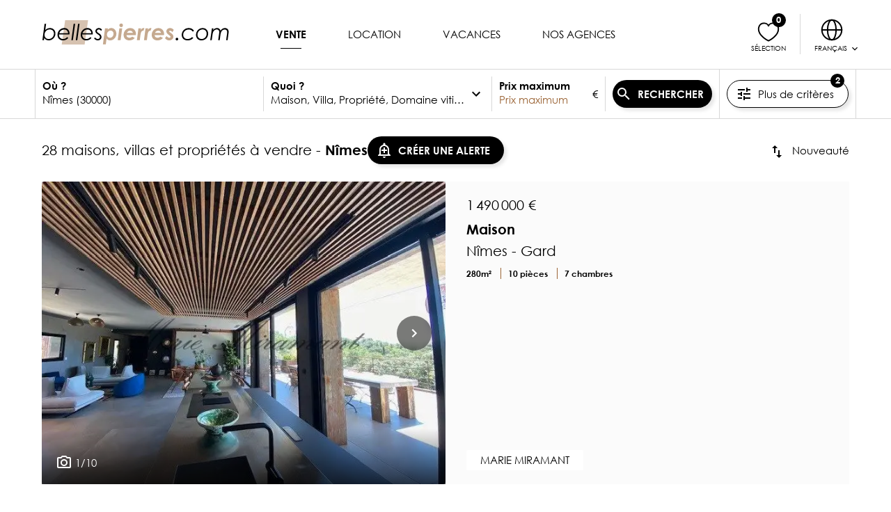

--- FILE ---
content_type: text/html; charset=utf-8
request_url: https://www.bellespierres.com/fr/vente/maisons-et-villas/nimes-30000/
body_size: 121921
content:
<!doctype html>
<html data-n-head-ssr lang="fr-FR" dir="ltr" data-n-head="%7B%22lang%22:%7B%22ssr%22:%22fr-FR%22%7D,%22dir%22:%7B%22ssr%22:%22ltr%22%7D%7D">
  <head >
    <title>Nîmes : Maison, villa et propriété à vendre - BellesPierres</title><meta data-n-head="ssr" name="format-detection" content="telephone=no"><meta data-n-head="ssr" data-hid="og:type" property="og:type" content="website"><meta data-n-head="ssr" data-hid="og:site_name" property="og:site_name" content="BellesPierres : Immobilier de luxe et de prestige"><meta data-n-head="ssr" data-hid="og:image" property="og:image" content="/og.bellespierres.jpg"><meta data-n-head="ssr" data-hid="og:image:width" property="og:image:width" content="1200"><meta data-n-head="ssr" data-hid="og:image:height" property="og:image:height" content="630"><meta data-n-head="ssr" data-hid="fb:app_id" property="fb:app_id" content="undefined"><meta data-n-head="ssr" data-hid="fb:page_id" property="fb:page_id" content="undefined"><meta data-n-head="ssr" data-hid="twitter:card" name="twitter:card" content="summary_large_image"><meta data-n-head="ssr" data-hid="twitter:image" name="twitter:image" content="/og.bellespierres.jpg"><meta data-n-head="ssr" name="googlebot" content="max-snippet:-1,max-image-preview:large,max-video-preview:-1"><meta data-n-head="ssr" name="bingbot" content="max-snippet:-1,max-image-preview:large,max-video-preview:-1"><meta data-n-head="ssr" data-hid="charset" charset="utf-8"><meta data-n-head="ssr" data-hid="viewport" name="viewport" content="width=device-width, initial-scale=1, maximum-scale=1, user-scalable=0, minimal-ui"><meta data-n-head="ssr" data-hid="mobile-web-app-capable" name="mobile-web-app-capable" content="yes"><meta data-n-head="ssr" data-hid="apple-mobile-web-app-capable" name="apple-mobile-web-app-capable" content="yes"><meta data-n-head="ssr" data-hid="apple-mobile-web-app-status-bar-style" name="apple-mobile-web-app-status-bar-style" content="default"><meta data-n-head="ssr" data-hid="apple-mobile-web-app-title" name="apple-mobile-web-app-title" content="BellesPierres"><meta data-n-head="ssr" data-hid="theme-color" name="theme-color" content="#c5a98f"><meta data-n-head="ssr" data-hid="og:url" property="og:url" content="https://www.bellespierres.com/fr/vente/maisons-et-villas/nimes-30000/"><meta data-n-head="ssr" data-hid="i18n-og" property="og:locale" content="fr_FR"><meta data-n-head="ssr" data-hid="i18n-og-alt-en-US" property="og:locale:alternate" content="en_US"><meta data-n-head="ssr" data-hid="twitter:title" name="twitter:title" content="Nîmes : Maison, villa et propriété à vendre - BellesPierres"><meta data-n-head="ssr" data-hid="og:title" property="og:title" content="Nîmes : Maison, villa et propriété à vendre - BellesPierres"><meta data-n-head="ssr" data-hid="description" name="description" content="Découvrez 28 annonces de biens d&#x27;exception : Vente Maison, villa et propriété Nîmes - Retrouvez toutes les annonces de Maison, villa et propriété Nîmes sur BellesPierres.com"><meta data-n-head="ssr" data-hid="og:description" property="og:description" content="Découvrez 28 annonces de biens d&#x27;exception : Vente Maison, villa et propriété Nîmes - Retrouvez toutes les annonces de Maison, villa et propriété Nîmes sur BellesPierres.com"><meta data-n-head="ssr" data-hid="twitter:description" name="twitter:description" content="Découvrez 28 annonces de biens d&#x27;exception : Vente Maison, villa et propriété Nîmes - Retrouvez toutes les annonces de Maison, villa et propriété Nîmes sur BellesPierres.com"><meta data-n-head="ssr" data-hid="robots" name="robots" content="index, follow, all"><link data-n-head="ssr" rel="icon" type="image/png" href="/favicon.png"><link data-n-head="ssr" rel="icon" type="image/svg+xml" href="/favicon.svg"><link data-n-head="ssr" rel="preconnect" href="https://tag.aticdn.net/"><link data-n-head="ssr" rel="preconnect" href="https://www.googletagmanager.com" crossorigin=""><link data-n-head="ssr" rel="dns-prefetch" href="//sdk.privacy-center.org/"><link data-n-head="ssr" rel="dns-prefetch" href="//s.go-mpulse.net/"><link data-n-head="ssr" data-hid="shortcut-icon" rel="shortcut icon" href="/_nuxt/icons/icon_64x64.09ec40.png"><link data-n-head="ssr" data-hid="apple-touch-icon" rel="apple-touch-icon" href="/_nuxt/icons/icon_512x512.09ec40.png" sizes="512x512"><link data-n-head="ssr" href="/_nuxt/icons/splash_iphonese_640x1136.09ec40.png" media="(device-width: 320px) and (device-height: 568px) and (-webkit-device-pixel-ratio: 2)" rel="apple-touch-startup-image" data-hid="apple-touch-startup-image-iphonese"><link data-n-head="ssr" href="/_nuxt/icons/splash_iphone6_50x1334.09ec40.png" media="(device-width: 375px) and (device-height: 667px) and (-webkit-device-pixel-ratio: 2)" rel="apple-touch-startup-image" data-hid="apple-touch-startup-image-iphone6"><link data-n-head="ssr" href="/_nuxt/icons/splash_iphoneplus_1080x1920.09ec40.png" media="(device-width: 621px) and (device-height: 1104px) and (-webkit-device-pixel-ratio: 3)" rel="apple-touch-startup-image" data-hid="apple-touch-startup-image-iphoneplus"><link data-n-head="ssr" href="/_nuxt/icons/splash_iphonex_1125x2436.09ec40.png" media="(device-width: 375px) and (device-height: 812px) and (-webkit-device-pixel-ratio: 3)" rel="apple-touch-startup-image" data-hid="apple-touch-startup-image-iphonex"><link data-n-head="ssr" href="/_nuxt/icons/splash_iphonexr_828x1792.09ec40.png" media="(device-width: 414px) and (device-height: 896px) and (-webkit-device-pixel-ratio: 2)" rel="apple-touch-startup-image" data-hid="apple-touch-startup-image-iphonexr"><link data-n-head="ssr" href="/_nuxt/icons/splash_iphonexsmax_1242x2688.09ec40.png" media="(device-width: 414px) and (device-height: 896px) and (-webkit-device-pixel-ratio: 3)" rel="apple-touch-startup-image" data-hid="apple-touch-startup-image-iphonexsmax"><link data-n-head="ssr" href="/_nuxt/icons/splash_ipad_1536x2048.09ec40.png" media="(device-width: 768px) and (device-height: 1024px) and (-webkit-device-pixel-ratio: 2)" rel="apple-touch-startup-image" data-hid="apple-touch-startup-image-ipad"><link data-n-head="ssr" media="(device-width: 834px) and (device-height: 1112px) and (-webkit-device-pixel-ratio: 2)" rel="apple-touch-startup-image" data-hid="apple-touch-startup-image-ipadpro1"><link data-n-head="ssr" media="(device-width: 834px) and (device-height: 1194px) and (-webkit-device-pixel-ratio: 2)" rel="apple-touch-startup-image" data-hid="apple-touch-startup-image-ipadpro2"><link data-n-head="ssr" media="(device-width: 1024px) and (device-height: 1366px) and (-webkit-device-pixel-ratio: 2)" rel="apple-touch-startup-image" data-hid="apple-touch-startup-image-ipadpro3"><link data-n-head="ssr" rel="manifest" href="/_nuxt/manifest.e425b7a7.json" data-hid="manifest"><link data-n-head="ssr" data-hid="i18n-alt-fr" rel="alternate" href="https://www.bellespierres.com/fr/vente/maisons-et-villas/nimes-30000/" hreflang="fr"><link data-n-head="ssr" data-hid="i18n-alt-fr-FR" rel="alternate" href="https://www.bellespierres.com/fr/vente/maisons-et-villas/nimes-30000/" hreflang="fr-FR"><link data-n-head="ssr" data-hid="i18n-alt-en" rel="alternate" href="https://www.bellespierres.com/en/sale/house-villa-and-properties/nimes-30000/" hreflang="en"><link data-n-head="ssr" data-hid="i18n-alt-en-US" rel="alternate" href="https://www.bellespierres.com/en/sale/house-villa-and-properties/nimes-30000/" hreflang="en-US"><link data-n-head="ssr" rel="preload" href="https://www.googletagmanager.com/gtm.js?id=GTM-WR6GXD9" as="script"><link data-n-head="ssr" data-hid="canonical" rel="canonical" href="https://www.bellespierres.com/fr/vente/maisons-et-villas/nimes-30000/"><link data-n-head="ssr" data-hid="next" rel="next" href="https://www.bellespierres.com/fr/vente/maisons-et-villas/nimes-30000/?page=2"><link data-n-head="ssr" rel="preload" href="https://www.bellespierres.com/photo-nimes-30-maison-de-luxe/d141/1412630/bc73df9bb3416b31989c055701d8a91f_28d17cbeb431958c24aebcccd0fde28dea44940f_rcrop_768-576_.jpg" as="image" type="image/jpeg" imagesrcset="https://www.bellespierres.com/photo-nimes-30-maison-de-luxe/d141/1412630/bc73df9bb3416b31989c055701d8a91f_28d17cbeb431958c24aebcccd0fde28dea44940f_rcrop_320-240_.jpg 320w, https://www.bellespierres.com/photo-nimes-30-maison-de-luxe/d141/1412630/bc73df9bb3416b31989c055701d8a91f_28d17cbeb431958c24aebcccd0fde28dea44940f_rcrop_768-576_.jpg 768w" imagesizes="(max-width: 320px) 320px, (max-width: 768px) 768px , 100vw"><script data-n-head="ssr" data-hid="newrelic" type="text/javascript"><!-- NREUM: (4) --></script><script data-n-head="ssr" data-hid="gtm-script">window['dataLayer']=[];if(!window._gtm_init){window._gtm_init=1;(function(w,n,d,m,e,p){w[d]=(w[d]==1||n[d]=='yes'||n[d]==1||n[m]==1||(w[e]&&w[e][p]&&w[e][p]()))?1:0})(window,navigator,'doNotTrack','msDoNotTrack','external','msTrackingProtectionEnabled');(function(w,d,s,l,x,y){w[x]={};w._gtm_inject=function(i){w[x][i]=1;w[l]=w[l]||[];w[l].push({'gtm.start':new Date().getTime(),event:'gtm.js'});var f=d.getElementsByTagName(s)[0],j=d.createElement(s);j.defer=true;j.src='https://www.googletagmanager.com/gtm.js?id='+i;f.parentNode.insertBefore(j,f);}})(window,document,'script','dataLayer','_gtm_ids','_gtm_inject')};["GTM-WR6GXD9"].forEach(function(i){window._gtm_inject(i)})</script><script data-n-head="ssr" data-hid="schema-org" type="application/ld+json">{"@graph":[{"@context":"https://schema.org","@type":"WebPage","name":"Nîmes : Maison, villa et propriété à vendre - BellesPierres","alternateName":"Nîmes : Maison, villa et propriété à vendre - BellesPierres","description":"Découvrez 28 annonces de biens d&#x27;exception : Vente Maison, villa et propriété Nîmes - Retrouvez toutes les annonces de Maison, villa et propriété Nîmes sur BellesPierres.com","url":"https://www.bellespierres.com/fr/vente/maisons-et-villas/nimes-30000/","isPartOf":{"@type":"WebSite","name":"BellesPierres","description":"Immobilier de luxe et de prestige : Achat, vente, location, vacances"},"sameAs":["https://www.facebook.com/bellespierres/","https://www.instagram.com/bellespierres_officiel/"],"breadcrumb":{"@type":"BreadcrumbList","itemListElement":[{"@type":"ListItem","position":1,"item":{"@id":"https://www.bellespierres.com/fr/","name":"Immobilier de prestige"}},{"@type":"ListItem","position":2,"item":{"@id":"https://www.bellespierres.com/fr/vente/immobilier-prestige/france/","name":"Vente Immobilier de prestige"}},{"@type":"ListItem","position":3,"item":{"@id":"https://www.bellespierres.com/fr/vente/immobilier-prestige/languedoc-roussillon/","name":"Vente Immobilier de prestige en Languedoc-Roussillon"}},{"@type":"ListItem","position":4,"item":{"@id":"https://www.bellespierres.com/fr/vente/immobilier-prestige/gard-30/","name":"Vente Immobilier de prestige en Gard"}},{"@type":"ListItem","position":5,"item":{"@id":"https://www.bellespierres.com/fr/vente/immobilier-prestige/nimes-30000/","name":"Vente Immobilier de prestige à Nîmes"}},{"@type":"ListItem","position":6,"item":{"@id":"https://www.bellespierres.com/fr/vente/maisons-et-villas/nimes-30000/","name":"Vente Maison, villa et propriété à Nîmes"}}]}},{"@context":"https://schema.org","@type":"Product","name":"37 maisons, villas et propriétés à vendre - Nîmes","offers":{"@type":"AggregateOffer","offerCount":37,"lowPrice":490000,"highPrice":2500000,"priceCurrency":"EUR"}}]}</script><link rel="modulepreload" href="/_nuxt/eb18fc8.modern.js" as="script"><link rel="modulepreload" href="/_nuxt/8ee63c9.modern.js" as="script"><link rel="preload" href="/_nuxt/css/02afdb3.css" as="style"><link rel="modulepreload" href="/_nuxt/7edb5b2.modern.js" as="script"><link rel="preload" href="/_nuxt/css/e9da859.css" as="style"><link rel="modulepreload" href="/_nuxt/b3b0791.modern.js" as="script"><link rel="preload" href="/_nuxt/fonts/GOTHICI.61860bc.woff" as="font" type="font/woff" crossorigin><link rel="preload" href="/_nuxt/fonts/GOTHICBI.5745171.woff" as="font" type="font/woff" crossorigin><link rel="preload" href="/_nuxt/fonts/GOTHICB.c96e45a.woff" as="font" type="font/woff" crossorigin><link rel="preload" href="/_nuxt/fonts/GOTHIC.8413939.woff" as="font" type="font/woff" crossorigin><link rel="preload" href="/_nuxt/css/37f98a3.css" as="style"><link rel="modulepreload" href="/_nuxt/63032a4.modern.js" as="script"><link rel="preload" href="/_nuxt/css/b8d357f.css" as="style"><link rel="modulepreload" href="/_nuxt/e63675f.modern.js" as="script"><link rel="preload" href="/_nuxt/css/0b108fe.css" as="style"><link rel="modulepreload" href="/_nuxt/7ad06be.modern.js" as="script"><link rel="preload" href="/_nuxt/css/29d00b2.css" as="style"><link rel="modulepreload" href="/_nuxt/bd0e7cb.modern.js" as="script"><link rel="preload" href="/_nuxt/css/8359021.css" as="style"><link rel="modulepreload" href="/_nuxt/b289329.modern.js" as="script"><link rel="stylesheet" href="/_nuxt/css/02afdb3.css"><link rel="stylesheet" href="/_nuxt/css/e9da859.css"><link rel="stylesheet" href="/_nuxt/css/37f98a3.css"><link rel="stylesheet" href="/_nuxt/css/b8d357f.css"><link rel="stylesheet" href="/_nuxt/css/0b108fe.css"><link rel="stylesheet" href="/_nuxt/css/29d00b2.css"><link rel="stylesheet" href="/_nuxt/css/8359021.css">
  </head>
  <body >
    <noscript data-n-head="ssr" data-hid="gtm-noscript" data-pbody="true"><iframe src="https://www.googletagmanager.com/ns.html?id=GTM-WR6GXD9&" height="0" width="0" style="display:none;visibility:hidden" title="gtm"></iframe></noscript><div data-server-rendered="true" id="__nuxt"><!----><div id="__layout"><div class="bpr" data-v-8c04bf10><header class="header" data-v-fc9c7546 data-v-8c04bf10><div class="grid" data-v-fc9c7546><div class="grid__col grid__col-3 header__item" data-v-fc9c7546><button type="button" data-t="menu-burger" class="button btn btn--secondary btn--circle" data-v-b977824c data-v-fc9c7546><span class="btn__icon" data-v-b977824c><svg viewBox="0 0 24 24" height="1em" class="icon" data-v-480d61c7 data-v-480d61c7 data-v-b977824c><path fill="currentColor" d="M3 6h18v2H3V6m0 5h18v2H3v-2m0 5h18v2H3v-2z" data-v-480d61c7 data-v-480d61c7></path></svg></span> <!----> <!----></button></div> <div class="grid__col grid__col-6 grid__col-lg-3 header__logo header__item" data-v-fc9c7546><a href="/fr/" title="BellesPierres.com Annonces immobilières de prestige" data-v-fc9c7546><svg width="254" height="33" viewBox="0 0 254 33" xmlns="http://www.w3.org/2000/svg" class="header__logo__svg" data-v-fc9c7546><g fill="none" fill-rule="evenodd" data-v-fc9c7546><path fill="var(--clr-gold, #C5A98F)" opacity=".703" d="M31.723 0h31.075l-4.654 33H27.068z" data-v-fc9c7546></path><g fill-rule="nonzero" data-v-fc9c7546><path d="M9.45 27.39c4.77 0 9.09-3.99 9.09-9.27 0-4.44-3.12-7.47-7.44-7.47-2.4 0-4.5.93-6.33 2.79l1.11-8.52H3.81L.87 27H3l.36-3.03c1.38 2.28 3.3 3.42 6.09 3.42zm-.06-1.89c-3.24 0-5.64-2.16-5.64-5.58 0-4.17 2.97-7.38 7.14-7.38 3.27 0 5.61 2.16 5.61 5.64 0 4.26-3.3 7.32-7.11 7.32zm19.44 1.92c2.97 0 5.52-1.32 7.08-3.27l-1.53-1.23c-1.26 1.68-3.27 2.61-5.49 2.61-3.36 0-5.52-2.37-5.52-5.67v-.42h14.19c.06-.42.12-1.02.12-1.44 0-4.11-2.82-7.38-7.08-7.38-5.28 0-9.27 4.38-9.27 9.24 0 4.11 2.7 7.56 7.5 7.56zm6.87-9.78h-12c1.05-3.24 3.72-5.01 6.78-5.01 2.91 0 5.1 1.95 5.22 5.01zM42.21 27l3.06-22.08h-2.01L40.17 27h2.04zm6 0l3.06-22.08h-2.01L46.17 27h2.04zm12.12.42c2.97 0 5.52-1.32 7.08-3.27l-1.53-1.23c-1.26 1.68-3.27 2.61-5.49 2.61-3.36 0-5.52-2.37-5.52-5.67v-.42h14.19c.06-.42.12-1.02.12-1.44 0-4.11-2.82-7.38-7.08-7.38-5.28 0-9.27 4.38-9.27 9.24 0 4.11 2.7 7.56 7.5 7.56zm6.87-9.78h-12c1.05-3.24 3.72-5.01 6.78-5.01 2.91 0 5.1 1.95 5.22 5.01zm8.73 9.75c2.88 0 5.07-1.86 5.07-4.62 0-2.82-1.95-3.99-4.83-5.88-.87-.57-1.38-1.35-1.38-2.07 0-1.05 1.05-2.28 2.55-2.28 1.29 0 2.31.75 3.18 1.98l1.11-1.68c-1.05-1.26-2.16-2.19-4.14-2.19-2.64 0-4.74 1.86-4.74 4.26 0 2.25 1.71 3.18 4.95 5.49.81.57 1.26 1.44 1.26 2.31 0 1.62-1.5 2.79-2.94 2.79-1.32 0-2.64-.72-3.84-2.16l-1.23 1.44c1.32 1.68 3.06 2.61 4.98 2.61z" fill="var(--clr-txt, #272727)" data-v-fc9c7546></path><path d="M86.85 32.82l1.05-8.04c1.05 1.71 2.79 2.64 4.77 2.64 4.65 0 8.55-4.14 8.55-9.03 0-4.2-2.76-7.74-6.9-7.74-2.07 0-3.39.75-4.86 2.13l.21-1.71H85.8l-2.85 21.75h3.9zm5.49-9c-2.46 0-3.96-1.8-3.96-4.2 0-2.67 1.8-5.49 5.01-5.49 2.34 0 3.96 1.68 3.96 4.17 0 3.3-2.28 5.52-5.01 5.52zm15.3-14.43a2.42 2.42 0 002.43-2.43 2.42 2.42 0 00-2.43-2.43c-1.35 0-2.4 1.08-2.4 2.43s1.05 2.43 2.4 2.43zM106.95 27l2.13-15.93h-3.84L103.05 27h3.9zm11.91.39c3.15 0 5.73-1.23 7.32-3.27l-3.45-1.8c-1.17.99-2.31 1.47-3.9 1.47-2.46 0-3.87-1.47-3.96-3.63h12.72c.06-.45.15-1.02.15-1.59 0-4.41-3-7.89-7.77-7.89-4.98 0-8.97 4.05-8.97 9.24 0 4.5 2.94 7.47 7.86 7.47zm4.86-10.08h-8.28c.81-1.95 2.43-3.03 4.32-3.03 1.92 0 3.36 1.02 3.96 3.03zm9.27 9.69l.75-6c.54-4.32 1.5-6.6 3.42-6.6.21 0 .54.03.66.06l1.41-3.54c-.27-.12-.6-.27-1.11-.27-1.53 0-2.76.9-3.78 2.58l.3-2.16h-3.51L129.06 27h3.93zm9.6 0l.75-6c.54-4.32 1.5-6.6 3.42-6.6.21 0 .54.03.66.06l1.41-3.54c-.27-.12-.6-.27-1.11-.27-1.53 0-2.76.9-3.78 2.58l.3-2.16h-3.51L138.66 27h3.93zm14.43.39c3.15 0 5.73-1.23 7.32-3.27l-3.45-1.8c-1.17.99-2.31 1.47-3.9 1.47-2.46 0-3.87-1.47-3.96-3.63h12.72c.06-.45.15-1.02.15-1.59 0-4.41-3-7.89-7.77-7.89-4.98 0-8.97 4.05-8.97 9.24 0 4.5 2.94 7.47 7.86 7.47zm4.86-10.08h-8.28c.81-1.95 2.43-3.03 4.32-3.03 1.92 0 3.36 1.02 3.96 3.03zm11.01 10.08c3.54 0 5.7-2.46 5.7-4.92 0-2.85-2.19-4.17-5.01-6.24-.36-.27-.69-.66-.69-1.08 0-.51.57-.9 1.29-.9.99 0 2.07.66 2.97 2.01l1.86-2.97c-1.2-1.74-3-2.64-4.89-2.64-2.85 0-5.1 1.92-5.1 4.53 0 2.7 2.22 4.02 4.86 6 .48.36.84.84.84 1.32 0 .72-.69 1.29-1.68 1.29-1.23 0-2.52-.75-3.6-2.19l-2.4 2.82c1.92 2.04 3.51 2.97 5.85 2.97z" fill="var(--clr-gold, #C5A98F)" data-v-fc9c7546></path><path d="M183.36 27.42c1.02 0 1.77-.81 1.77-1.8s-.78-1.77-1.77-1.77-1.8.78-1.8 1.77c0 .96.78 1.8 1.8 1.8zm14.49 0c3.24 0 5.67-1.05 7.74-3.33l-1.68-1.2c-1.29 1.56-3.72 2.64-6.15 2.64-3.66 0-5.88-2.37-5.88-5.79 0-3.93 3.09-7.08 7.53-7.08 2.37 0 4.23.96 5.4 2.82l1.71-.99c-1.32-2.43-3.9-3.84-7.08-3.84-5.37 0-9.6 4.05-9.6 9.21 0 4.47 2.91 7.56 8.01 7.56zm18.69-.03c5.46 0 9.15-4.11 9.15-9.12 0-4.53-3.21-7.62-7.35-7.62-5.13 0-9.15 4.08-9.15 9.3 0 4.29 2.94 7.44 7.35 7.44zm.27-1.89c-3.36 0-5.58-2.37-5.58-5.67 0-4.23 3.12-7.29 7.05-7.29 3.06 0 5.37 2.28 5.37 5.7 0 3.96-2.73 7.26-6.84 7.26zm13.77 1.5l1.05-7.5c.36-2.52.96-4.35 2.34-5.58.96-.84 2.25-1.38 3.51-1.38 1.86 0 3.27 1.29 3.27 3.45 0 .75-.12 1.56-.21 2.25l-1.2 8.76h2.04l1.08-7.65c.33-2.31.84-4.02 2.37-5.4.99-.9 2.1-1.29 3.39-1.29 2.07 0 3.27 1.35 3.27 3.3 0 .87-.12 2.04-.3 3.39L250.11 27h2.01l1.17-8.76c.09-.72.24-1.59.24-2.43 0-3.27-2.31-5.16-5.1-5.16-2.22 0-4.47 1.29-5.91 3.57-.75-2.4-2.58-3.57-4.77-3.57-1.83 0-3.93.9-5.25 2.67l.3-2.25h-1.98L228.54 27h2.04z" fill="var(--clr-txt, #272727)" data-v-fc9c7546></path></g></g></svg></a></div> <!----> <div class="grid__col grid__col-3 header__actions header__item" data-v-fc9c7546><div class="header__actions__item" data-v-fc9c7546><a href="/fr/favoris/" data-t="liste-favoris" class="button header__actions__item__btn btn btn--link" data-v-b977824c data-v-fc9c7546><span class="btn__icon" data-v-b977824c><svg viewBox="0 0 24 24" height="1em" class="icon" data-v-480d61c7 data-v-480d61c7 data-v-b977824c><path d="M12 20s9-4.114 9-10.726C21 9.274 21 4 16.037 4 12.877 4 12 6.452 12 6.452S11.124 4 7.963 4C3 4 3 9.274 3 9.274 3 15.886 12 20 12 20z" stroke="currentColor" stroke-width="1.215" stroke-linecap="round" stroke-linejoin="round" fill="none" fill-rule="evenodd" data-v-480d61c7 data-v-480d61c7></path></svg></span> <span class="btn__content" data-v-b977824c><span class="header__actions__item__btn__label" data-v-fc9c7546>
                        Sélection
                    </span></span> <!----></a></div> <div class="header__actions__item" data-v-fc9c7546><button type="button" class="button header__actions__item__btn header__actions__item__btn--lang btn btn--link" data-v-b977824c data-v-fc9c7546><span class="btn__icon" data-v-b977824c><svg viewBox="0 0 24 24" height="1em" class="icon" data-v-480d61c7 data-v-480d61c7 data-v-b977824c><g fill="none" fill-rule="evenodd" data-v-480d61c7 data-v-480d61c7><path d="M0 0h24v24H0z" data-v-480d61c7 data-v-480d61c7></path><g stroke="currentColor" stroke-linecap="round" stroke-linejoin="round" stroke-width="1.253" data-v-480d61c7 data-v-480d61c7><path d="M21 12a9 9 0 11-18 0 9 9 0 0118 0z" data-v-480d61c7 data-v-480d61c7></path><path d="M12 21c-2.15 0-3.892-4.03-3.892-9 0-4.971 1.743-9 3.892-9M12 3c2.15 0 3.892 4.029 3.892 9 0 4.97-1.742 9-3.892 9M3.008 12h17.983" data-v-480d61c7 data-v-480d61c7></path></g></g></svg></span> <span class="btn__content" data-v-b977824c><span class="header__actions__item__btn__label" data-v-fc9c7546>
                        Français
                        <svg viewBox="0 0 24 24" height="1.6em" class="icon" data-v-480d61c7 data-v-480d61c7 data-v-fc9c7546><path fill="currentColor" d="M7.41 8.58L12 13.17l4.59-4.59L18 10l-6 6-6-6 1.41-1.42z" data-v-480d61c7 data-v-480d61c7></path></svg></span></span> <!----></button> <div class="header__actions__item__locale-choice" style="display:none;" data-v-fc9c7546><a href="/fr/vente/maisons-et-villas/nimes-30000/" aria-current="page" class="button header__actions__item__locale-choice__item nuxt-link-exact-active nuxt-link-active btn btn--link active" data-v-b977824c data-v-fc9c7546><!----> <span class="btn__content" data-v-b977824c>
                        Français
                    </span> <!----></a><a href="/en/sale/house-villa-and-properties/nimes-30000/" class="button header__actions__item__locale-choice__item btn btn--link" data-v-b977824c data-v-fc9c7546><!----> <span class="btn__content" data-v-b977824c>
                        English
                    </span> <!----></a></div></div></div></div></header> <main data-fetch-key="data-v-b772987c:0" class="list bpr__main-content" data-v-b772987c data-v-8c04bf10><div class="list__search-form" data-v-b772987c><div class="container" data-v-b772987c><div class="search-form" data-v-51ee3492 data-v-b772987c><!----> <form class="search-form__mini-form" data-v-51ee3492><!----> <div class="search-form__mini-form__more" data-v-51ee3492><button type="button" data-t="plus-de-criteres" class="button search-form__mini-form__more__btn btn btn--outline" data-v-b977824c data-v-51ee3492><span class="btn__icon" data-v-b977824c><svg viewBox="0 0 24 24" height="1em" class="icon" data-v-480d61c7 data-v-480d61c7 data-v-b977824c><path fill="currentColor" d="M3 17v2h6v-2H3M3 5v2h10V5H3m10 16v-2h8v-2h-8v-2h-2v6h2M7 9v2H3v2h4v2h2V9H7m14 4v-2H11v2h10m-6-4h2V7h4V5h-4V3h-2v6z" data-v-480d61c7 data-v-480d61c7></path></svg></span> <span class="btn__content" data-v-b977824c>
                    Plus de critères
                    </span> <div class="btn__badge" data-v-b977824c><div class="badge" data-v-08d00506 data-v-51ee3492>2</div></div></button></div></form></div></div></div> <section data-v-b772987c><div data-t="liste" class="container container--xl" data-v-b772987c><div class="list-header grid" data-v-ded1d0c6 data-v-b772987c><div class="grid__col grid__col-10 list-header__title" data-v-ded1d0c6><h1 data-v-ded1d0c6>
            28 maisons, villas et propriétés à vendre

            
                -
                <strong data-v-ded1d0c6>Nîmes</strong></h1> <div class="floating-banner" data-v-2d8719c6 data-v-ded1d0c6><button type="button" data-t="creer-alerte" class="button btn btn--primary" data-v-b977824c data-v-ded1d0c6><span class="btn__icon" data-v-b977824c><svg viewBox="0 0 24 24" height="1em" class="icon" data-v-480d61c7 data-v-480d61c7 data-v-b977824c><path fill="currentColor" d="M10.01 21.01c0 1.1.89 1.99 1.99 1.99s1.99-.89 1.99-1.99h-3.98zM12 6c2.76 0 5 2.24 5 5v7H7v-7c0-2.76 2.24-5 5-5zm0-4.5c-.83 0-1.5.67-1.5 1.5v1.17C7.36 4.85 5 7.65 5 11v6l-2 2v1h18v-1l-2-2v-6c0-3.35-2.36-6.15-5.5-6.83V3c0-.83-.67-1.5-1.5-1.5zM13 8h-2v3H8v2h3v3h2v-3h3v-2h-3z" data-v-480d61c7 data-v-480d61c7></path></svg></span> <span class="btn__content" data-v-b977824c>
                CRÉER UNE ALERTE
            </span> <!----></button></div></div> <div class="grid__col grid__col-2 list-header__sort" data-v-ded1d0c6><div class="sort" data-v-44b3454a data-v-ded1d0c6><button type="button" class="button sort__btn btn btn--link" data-v-b977824c data-v-44b3454a><span class="btn__icon" data-v-b977824c><svg viewBox="0 0 24 24" height="1em" class="icon" data-v-480d61c7 data-v-480d61c7 data-v-b977824c><path fill="currentColor" d="M9 3L5 7h3v7h2V7h3m3 10v-7h-2v7h-3l4 4 4-4h-3z" data-v-480d61c7 data-v-480d61c7></path></svg></span> <span class="btn__content" data-v-b977824c>
        Tri
    </span> <!----></button> <ul role="group" class="option-group sort__choice" style="display:none;" data-v-6d3e72b4 data-v-44b3454a><li role="treeitem" aria-level="1" data-v-6d3e72b4><div data-t="new" role="option" aria-label="Nouveauté" aria-selected="true" class="x-field x-field-checkbox option-group__item option-group__item--active" data-v-7f8a1283 data-v-6aa46c72 data-v-6d3e72b4> <div class="input-wrapper" data-v-7f8a1283> <div class="input-inner" data-v-7f8a1283><label class="item" data-v-7f8a1283 data-v-6aa46c72><input type="checkbox" name="new" checked="checked" class="input-hidden" data-v-7f8a1283 data-v-6aa46c72> <span class="input input--checked" data-v-7f8a1283 data-v-6aa46c72></span> <span class="label" data-v-7f8a1283 data-v-6aa46c72>Nouveauté</span></label></div>   </div> </div> <!----></li><li role="treeitem" aria-level="1" data-v-6d3e72b4><div data-t="prix:asc" role="option" aria-label="Prix croissant" aria-selected="false" class="x-field x-field-checkbox option-group__item" data-v-7f8a1283 data-v-6aa46c72 data-v-6d3e72b4> <div class="input-wrapper" data-v-7f8a1283> <div class="input-inner" data-v-7f8a1283><label class="item" data-v-7f8a1283 data-v-6aa46c72><input type="checkbox" name="prix:asc" class="input-hidden" data-v-7f8a1283 data-v-6aa46c72> <span class="input" data-v-7f8a1283 data-v-6aa46c72></span> <span class="label" data-v-7f8a1283 data-v-6aa46c72>Prix croissant</span></label></div>   </div> </div> <!----></li><li role="treeitem" aria-level="1" data-v-6d3e72b4><div data-t="prix:desc" role="option" aria-label="Prix décroissant" aria-selected="false" class="x-field x-field-checkbox option-group__item" data-v-7f8a1283 data-v-6aa46c72 data-v-6d3e72b4> <div class="input-wrapper" data-v-7f8a1283> <div class="input-inner" data-v-7f8a1283><label class="item" data-v-7f8a1283 data-v-6aa46c72><input type="checkbox" name="prix:desc" class="input-hidden" data-v-7f8a1283 data-v-6aa46c72> <span class="input" data-v-7f8a1283 data-v-6aa46c72></span> <span class="label" data-v-7f8a1283 data-v-6aa46c72>Prix décroissant</span></label></div>   </div> </div> <!----></li></ul></div></div></div> <!----> <div class="offer-list list__offer-list list__offer-list--premium" data-v-8d5ed6c0 data-v-b772987c> <div class="offer-list__grid grid grid--gap" data-v-8d5ed6c0><div class="offer-list__grid__col grid__col grid__col-12" data-v-8d5ed6c0><article data-t="carte-annonce" data-scroll="offer-1412630" class="offer-card offer-card--horizontal offer-list__item offer-list__item--force-visible" data-v-7905a322 data-v-8d5ed6c0><div class="offer-card__header" data-v-7905a322><z-carousel navigation="true" class="offer-card__slider carousel" data-v-4b83b72f data-v-7905a322><div data-v-4b83b72f data-v-7905a322><a href="/fr/vente/maison-de-luxe/nimes-30000/bien-exception-1412630/" title="Maison Nîmes - 7 chambres - 280m²" tabindex="-1" class="offer-card__slider__pic__wrapper offer-card__offer-link inner-focus-outline" data-v-7905a322><img src="https://www.bellespierres.com/photo-nimes-30-maison-de-luxe/d141/1412630/bc73df9bb3416b31989c055701d8a91f_28d17cbeb431958c24aebcccd0fde28dea44940f_rcrop_768-576_.jpg" srcset="https://www.bellespierres.com/photo-nimes-30-maison-de-luxe/d141/1412630/bc73df9bb3416b31989c055701d8a91f_28d17cbeb431958c24aebcccd0fde28dea44940f_rcrop_320-240_.jpg 320w, https://www.bellespierres.com/photo-nimes-30-maison-de-luxe/d141/1412630/bc73df9bb3416b31989c055701d8a91f_28d17cbeb431958c24aebcccd0fde28dea44940f_rcrop_768-576_.jpg 768w" sizes="(max-width: 320px) 320px, (max-width: 768px) 768px" width="768" height="576" loading="eager" alt="Maison Nîmes - 7 chambres - 280m²" class="offer-card__slider__pic" data-v-7905a322></a></div><div data-v-4b83b72f data-v-7905a322><a href="/fr/vente/maison-de-luxe/nimes-30000/bien-exception-1412630/" title="Maison Nîmes - 7 chambres - 280m²" tabindex="-1" class="offer-card__slider__pic__wrapper offer-card__offer-link inner-focus-outline" data-v-7905a322><img src="https://www.bellespierres.com/photo-nimes-30-maison-de-luxe/d141/1412630/2742ce7c95bcf0fad0228a8fce260f7a_675d34997240378759a1b1c59e4daadd1021fe6c_rcrop_768-576_.jpg" srcset="https://www.bellespierres.com/photo-nimes-30-maison-de-luxe/d141/1412630/2742ce7c95bcf0fad0228a8fce260f7a_675d34997240378759a1b1c59e4daadd1021fe6c_rcrop_320-240_.jpg 320w, https://www.bellespierres.com/photo-nimes-30-maison-de-luxe/d141/1412630/2742ce7c95bcf0fad0228a8fce260f7a_675d34997240378759a1b1c59e4daadd1021fe6c_rcrop_768-576_.jpg 768w" sizes="(max-width: 320px) 320px, (max-width: 768px) 768px" width="768" height="576" loading="lazy" alt="Maison Nîmes - 7 chambres - 280m²" class="offer-card__slider__pic" data-v-7905a322></a></div><div data-v-4b83b72f data-v-7905a322><a href="/fr/vente/maison-de-luxe/nimes-30000/bien-exception-1412630/" title="Maison Nîmes - 7 chambres - 280m²" tabindex="-1" class="offer-card__slider__pic__wrapper offer-card__offer-link inner-focus-outline" data-v-7905a322><img src="https://www.bellespierres.com/photo-nimes-30-maison-de-luxe/d141/1412630/608dabb6d0f1a550b923cebd9d379309_55e969db60bf9d6c8b8cefa038276662ca287eca_rcrop_768-576_.jpg" srcset="https://www.bellespierres.com/photo-nimes-30-maison-de-luxe/d141/1412630/608dabb6d0f1a550b923cebd9d379309_55e969db60bf9d6c8b8cefa038276662ca287eca_rcrop_320-240_.jpg 320w, https://www.bellespierres.com/photo-nimes-30-maison-de-luxe/d141/1412630/608dabb6d0f1a550b923cebd9d379309_55e969db60bf9d6c8b8cefa038276662ca287eca_rcrop_768-576_.jpg 768w" sizes="(max-width: 320px) 320px, (max-width: 768px) 768px" width="768" height="576" loading="lazy" alt="Maison Nîmes - 7 chambres - 280m²" class="offer-card__slider__pic" data-v-7905a322></a></div><div data-v-4b83b72f data-v-7905a322><a href="/fr/vente/maison-de-luxe/nimes-30000/bien-exception-1412630/" title="Maison Nîmes - 7 chambres - 280m²" tabindex="-1" class="offer-card__slider__pic__wrapper offer-card__offer-link inner-focus-outline" data-v-7905a322><img src="https://www.bellespierres.com/photo-nimes-30-maison-de-luxe/d141/1412630/b3a300259d19cee72036ea0e85d4c4ac_3901eaa54eb78f6bdee354d1a95c82a662118f5d_rcrop_768-576_.jpg" srcset="https://www.bellespierres.com/photo-nimes-30-maison-de-luxe/d141/1412630/b3a300259d19cee72036ea0e85d4c4ac_3901eaa54eb78f6bdee354d1a95c82a662118f5d_rcrop_320-240_.jpg 320w, https://www.bellespierres.com/photo-nimes-30-maison-de-luxe/d141/1412630/b3a300259d19cee72036ea0e85d4c4ac_3901eaa54eb78f6bdee354d1a95c82a662118f5d_rcrop_768-576_.jpg 768w" sizes="(max-width: 320px) 320px, (max-width: 768px) 768px" width="768" height="576" loading="lazy" alt="Maison Nîmes - 7 chambres - 280m²" class="offer-card__slider__pic" data-v-7905a322></a></div><div data-v-4b83b72f data-v-7905a322><a href="/fr/vente/maison-de-luxe/nimes-30000/bien-exception-1412630/" title="Maison Nîmes - 7 chambres - 280m²" tabindex="-1" class="offer-card__slider__pic__wrapper offer-card__offer-link inner-focus-outline" data-v-7905a322><img src="https://www.bellespierres.com/photo-nimes-30-maison-de-luxe/d141/1412630/b2422bc4b8e97efa1aa0be214e80b15f_838b3eaea614c4d8584d7f91a3bc627426afc965_rcrop_768-576_.jpg" srcset="https://www.bellespierres.com/photo-nimes-30-maison-de-luxe/d141/1412630/b2422bc4b8e97efa1aa0be214e80b15f_838b3eaea614c4d8584d7f91a3bc627426afc965_rcrop_320-240_.jpg 320w, https://www.bellespierres.com/photo-nimes-30-maison-de-luxe/d141/1412630/b2422bc4b8e97efa1aa0be214e80b15f_838b3eaea614c4d8584d7f91a3bc627426afc965_rcrop_768-576_.jpg 768w" sizes="(max-width: 320px) 320px, (max-width: 768px) 768px" width="768" height="576" loading="lazy" alt="Maison Nîmes - 7 chambres - 280m²" class="offer-card__slider__pic" data-v-7905a322></a></div><div data-v-4b83b72f data-v-7905a322><a href="/fr/vente/maison-de-luxe/nimes-30000/bien-exception-1412630/" title="Maison Nîmes - 7 chambres - 280m²" tabindex="-1" class="offer-card__slider__pic__wrapper offer-card__offer-link inner-focus-outline" data-v-7905a322><img src="https://www.bellespierres.com/photo-nimes-30-maison-de-luxe/d141/1412630/77ba27c1145d13c2b48780c499b7fe01_212d296b6c0943c8c50fd7b6a941d41563c1fd1f_rcrop_768-576_.jpg" srcset="https://www.bellespierres.com/photo-nimes-30-maison-de-luxe/d141/1412630/77ba27c1145d13c2b48780c499b7fe01_212d296b6c0943c8c50fd7b6a941d41563c1fd1f_rcrop_320-240_.jpg 320w, https://www.bellespierres.com/photo-nimes-30-maison-de-luxe/d141/1412630/77ba27c1145d13c2b48780c499b7fe01_212d296b6c0943c8c50fd7b6a941d41563c1fd1f_rcrop_768-576_.jpg 768w" sizes="(max-width: 320px) 320px, (max-width: 768px) 768px" width="768" height="576" loading="lazy" alt="Maison Nîmes - 7 chambres - 280m²" class="offer-card__slider__pic" data-v-7905a322></a></div><div data-v-4b83b72f data-v-7905a322><a href="/fr/vente/maison-de-luxe/nimes-30000/bien-exception-1412630/" title="Maison Nîmes - 7 chambres - 280m²" tabindex="-1" class="offer-card__slider__pic__wrapper offer-card__offer-link inner-focus-outline" data-v-7905a322><img src="https://www.bellespierres.com/photo-nimes-30-maison-de-luxe/d141/1412630/5c4913e88e79fc76b409f7b0256b940d_1ce6aad8cfb1d3b1b24dc6c0bc425400c0406186_rcrop_768-576_.jpg" srcset="https://www.bellespierres.com/photo-nimes-30-maison-de-luxe/d141/1412630/5c4913e88e79fc76b409f7b0256b940d_1ce6aad8cfb1d3b1b24dc6c0bc425400c0406186_rcrop_320-240_.jpg 320w, https://www.bellespierres.com/photo-nimes-30-maison-de-luxe/d141/1412630/5c4913e88e79fc76b409f7b0256b940d_1ce6aad8cfb1d3b1b24dc6c0bc425400c0406186_rcrop_768-576_.jpg 768w" sizes="(max-width: 320px) 320px, (max-width: 768px) 768px" width="768" height="576" loading="lazy" alt="Maison Nîmes - 7 chambres - 280m²" class="offer-card__slider__pic" data-v-7905a322></a></div><div data-v-4b83b72f data-v-7905a322><a href="/fr/vente/maison-de-luxe/nimes-30000/bien-exception-1412630/" title="Maison Nîmes - 7 chambres - 280m²" tabindex="-1" class="offer-card__slider__pic__wrapper offer-card__offer-link inner-focus-outline" data-v-7905a322><img src="https://www.bellespierres.com/photo-nimes-30-maison-de-luxe/d141/1412630/5a813b87608eec9f77a564485f469d4b_27acbff146673069d847aa50a3adea5673b6eb64_rcrop_768-576_.jpg" srcset="https://www.bellespierres.com/photo-nimes-30-maison-de-luxe/d141/1412630/5a813b87608eec9f77a564485f469d4b_27acbff146673069d847aa50a3adea5673b6eb64_rcrop_320-240_.jpg 320w, https://www.bellespierres.com/photo-nimes-30-maison-de-luxe/d141/1412630/5a813b87608eec9f77a564485f469d4b_27acbff146673069d847aa50a3adea5673b6eb64_rcrop_768-576_.jpg 768w" sizes="(max-width: 320px) 320px, (max-width: 768px) 768px" width="768" height="576" loading="lazy" alt="Maison Nîmes - 7 chambres - 280m²" class="offer-card__slider__pic" data-v-7905a322></a></div><div data-v-4b83b72f data-v-7905a322><a href="/fr/vente/maison-de-luxe/nimes-30000/bien-exception-1412630/" title="Maison Nîmes - 7 chambres - 280m²" tabindex="-1" class="offer-card__slider__pic__wrapper offer-card__offer-link inner-focus-outline" data-v-7905a322><img src="https://www.bellespierres.com/photo-nimes-30-maison-de-luxe/d141/1412630/c2eb512966aaff8f72d3f219fad59c87_3d064c93bb464b225a6db46ac15de19cd517c12b_rcrop_768-576_.jpg" srcset="https://www.bellespierres.com/photo-nimes-30-maison-de-luxe/d141/1412630/c2eb512966aaff8f72d3f219fad59c87_3d064c93bb464b225a6db46ac15de19cd517c12b_rcrop_320-240_.jpg 320w, https://www.bellespierres.com/photo-nimes-30-maison-de-luxe/d141/1412630/c2eb512966aaff8f72d3f219fad59c87_3d064c93bb464b225a6db46ac15de19cd517c12b_rcrop_768-576_.jpg 768w" sizes="(max-width: 320px) 320px, (max-width: 768px) 768px" width="768" height="576" loading="lazy" alt="Maison Nîmes - 7 chambres - 280m²" class="offer-card__slider__pic" data-v-7905a322></a></div><div data-v-4b83b72f data-v-7905a322><a href="/fr/vente/maison-de-luxe/nimes-30000/bien-exception-1412630/" title="Maison Nîmes - 7 chambres - 280m²" tabindex="-1" class="offer-card__slider__pic__wrapper offer-card__offer-link inner-focus-outline" data-v-7905a322><img src="https://www.bellespierres.com/photo-nimes-30-maison-de-luxe/d141/1412630/ce847bf8a7693f16ec1be71cd42bc6ba_815c28084fcc5519fcf00fd2c3e089014caf55fe_rcrop_768-576_.jpg" srcset="https://www.bellespierres.com/photo-nimes-30-maison-de-luxe/d141/1412630/ce847bf8a7693f16ec1be71cd42bc6ba_815c28084fcc5519fcf00fd2c3e089014caf55fe_rcrop_320-240_.jpg 320w, https://www.bellespierres.com/photo-nimes-30-maison-de-luxe/d141/1412630/ce847bf8a7693f16ec1be71cd42bc6ba_815c28084fcc5519fcf00fd2c3e089014caf55fe_rcrop_768-576_.jpg 768w" sizes="(max-width: 320px) 320px, (max-width: 768px) 768px" width="768" height="576" loading="lazy" alt="Maison Nîmes - 7 chambres - 280m²" class="offer-card__slider__pic" data-v-7905a322></a></div> <button slot="nav-prev" tabindex="-1" class="slider-arrow" data-v-2fa2534b data-v-4b83b72f><svg viewBox="0 0 24 24" height="1em" class="slider-arrow__icon icon" data-v-480d61c7 data-v-480d61c7 data-v-2fa2534b><path fill="currentColor" d="M15.41 16.58L10.83 12l4.58-4.59L14 6l-6 6 6 6 1.41-1.42z" data-v-480d61c7 data-v-480d61c7></path></svg> <!----> <!----></button> <button slot="nav-next" tabindex="-1" class="slider-arrow" data-v-2fa2534b data-v-4b83b72f><!----> <!----> <svg viewBox="0 0 24 24" height="1em" class="slider-arrow__icon icon" data-v-480d61c7 data-v-480d61c7 data-v-2fa2534b><path fill="currentColor" d="M8.59 16.58L13.17 12 8.59 7.41 10 6l6 6-6 6-1.41-1.42z" data-v-480d61c7 data-v-480d61c7></path></svg></button> <div slot="overlay" class="carousel__overlay" data-v-4b83b72f><div class="slider-overlay" data-v-f3fdccbe data-v-7905a322><div class="slider-overlay__items-wrapper" data-v-f3fdccbe><button tabindex="-1" class="slider-overlay__item" data-v-f3fdccbe><svg viewBox="0 0 24 24" height="1.6em" class="icon" data-v-480d61c7 data-v-480d61c7 data-v-f3fdccbe><path fill="currentColor" d="M20 4h-3.17L15 2H9L7.17 4H4a2 2 0 00-2 2v12a2 2 0 002 2h16a2 2 0 002-2V6a2 2 0 00-2-2m0 14H4V6h4.05l1.83-2h4.24l1.83 2H20v12M12 7a5 5 0 00-5 5 5 5 0 005 5 5 5 0 005-5 5 5 0 00-5-5m0 8a3 3 0 01-3-3 3 3 0 013-3 3 3 0 013 3 3 3 0 01-3 3z" data-v-480d61c7 data-v-480d61c7></path></svg>
            1/10
        </button> <!----> <!----></div></div> <!----></div></z-carousel></div> <!----> <div class="offer-card__content" data-v-7905a322><div class="offer-card__first-line" data-v-7905a322><div class="offer-card__price" data-v-7905a322>
                1 490 000 €
            </div> <div class="offer-card__fav" data-v-7905a322><span data-t="favoris" class="selection-btn" data-v-f753a5f6 data-v-7905a322><!----></span></div></div> <!----> <h2 data-v-7905a322><span class="offer-card__title" data-v-7905a322>
                    Maison
                </span> <br data-v-7905a322> <span class="offer-card__location" data-v-7905a322>
                    Nîmes - Gard
                </span></h2> <div class="offer-card__caracteristics" data-v-7905a322><span class="offer-card__caracteristics__item" data-v-7905a322>
                280m²
            </span><span class="offer-card__caracteristics__item" data-v-7905a322>
                10 pièces
            </span><span class="offer-card__caracteristics__item" data-v-7905a322>
                7 chambres
            </span> <!----></div> <!----> <div class="offer-card__actions" data-v-7905a322><!----> <a href="/fr/vente/maison-de-luxe/nimes-30000/bien-exception-1412630/" title="Maison Nîmes - 7 chambres - 280m²" class="offer-card__actions__link offer-card__offer-link" data-v-7905a322></a></div> <div class="offer-card__agency" data-v-7905a322><p itemscope="itemscope" itemtype="http://schema.org/RealEstateAgent" data-v-7905a322><span itemprop="name" class="offer-card__agency__name" data-v-7905a322>
                    MARIE MIRAMANT
                </span></p></div></div></article> <!----></div><div class="offer-list__grid__col grid__col grid__col-12" data-v-8d5ed6c0><article data-t="carte-annonce" data-scroll="offer-1413932" class="offer-card offer-card--horizontal offer-list__item offer-list__item--force-visible" data-v-7905a322 data-v-8d5ed6c0><div class="offer-card__header" data-v-7905a322><z-carousel navigation="true" class="offer-card__slider carousel" data-v-4b83b72f data-v-7905a322><div data-v-4b83b72f data-v-7905a322><a href="/fr/vente/propriete-de-luxe/nimes-30000/bien-exception-1413932/" title="Propriété Nîmes - 4000m²" tabindex="-1" class="offer-card__slider__pic__wrapper offer-card__offer-link inner-focus-outline" data-v-7905a322><img src="https://www.bellespierres.com/photo-nimes-30-propriete-de-luxe/d141/1413932/e32d40922842419bee512d78c9cdac8d_4859d434798c9899bb896c59257b634cdea5dd0d_rcrop_768-576_.jpg" srcset="https://www.bellespierres.com/photo-nimes-30-propriete-de-luxe/d141/1413932/e32d40922842419bee512d78c9cdac8d_4859d434798c9899bb896c59257b634cdea5dd0d_rcrop_320-240_.jpg 320w, https://www.bellespierres.com/photo-nimes-30-propriete-de-luxe/d141/1413932/e32d40922842419bee512d78c9cdac8d_4859d434798c9899bb896c59257b634cdea5dd0d_rcrop_768-576_.jpg 768w" sizes="(max-width: 320px) 320px, (max-width: 768px) 768px" width="768" height="576" loading="lazy" alt="Propriété Nîmes - 4000m²" class="offer-card__slider__pic" data-v-7905a322></a></div><div data-v-4b83b72f data-v-7905a322><a href="/fr/vente/propriete-de-luxe/nimes-30000/bien-exception-1413932/" title="Propriété Nîmes - 4000m²" tabindex="-1" class="offer-card__slider__pic__wrapper offer-card__offer-link inner-focus-outline" data-v-7905a322><img src="https://www.bellespierres.com/photo-nimes-30-propriete-de-luxe/d141/1413932/0853b9964a0f689995d5a05bb1cc5507_23a1b7d94825406d42f9f00f58779163b5a157c2_rcrop_768-576_.jpg" srcset="https://www.bellespierres.com/photo-nimes-30-propriete-de-luxe/d141/1413932/0853b9964a0f689995d5a05bb1cc5507_23a1b7d94825406d42f9f00f58779163b5a157c2_rcrop_320-240_.jpg 320w, https://www.bellespierres.com/photo-nimes-30-propriete-de-luxe/d141/1413932/0853b9964a0f689995d5a05bb1cc5507_23a1b7d94825406d42f9f00f58779163b5a157c2_rcrop_768-576_.jpg 768w" sizes="(max-width: 320px) 320px, (max-width: 768px) 768px" width="768" height="576" loading="lazy" alt="Propriété Nîmes - 4000m²" class="offer-card__slider__pic" data-v-7905a322></a></div><div data-v-4b83b72f data-v-7905a322><a href="/fr/vente/propriete-de-luxe/nimes-30000/bien-exception-1413932/" title="Propriété Nîmes - 4000m²" tabindex="-1" class="offer-card__slider__pic__wrapper offer-card__offer-link inner-focus-outline" data-v-7905a322><img src="https://www.bellespierres.com/photo-nimes-30-propriete-de-luxe/d141/1413932/ac4cb6f68f16cfd6ff81d3fdbd6e6c4a_690288c773bb6d1188f0fa98ca86348be8ebcb35_rcrop_768-576_.jpg" srcset="https://www.bellespierres.com/photo-nimes-30-propriete-de-luxe/d141/1413932/ac4cb6f68f16cfd6ff81d3fdbd6e6c4a_690288c773bb6d1188f0fa98ca86348be8ebcb35_rcrop_320-240_.jpg 320w, https://www.bellespierres.com/photo-nimes-30-propriete-de-luxe/d141/1413932/ac4cb6f68f16cfd6ff81d3fdbd6e6c4a_690288c773bb6d1188f0fa98ca86348be8ebcb35_rcrop_768-576_.jpg 768w" sizes="(max-width: 320px) 320px, (max-width: 768px) 768px" width="768" height="576" loading="lazy" alt="Propriété Nîmes - 4000m²" class="offer-card__slider__pic" data-v-7905a322></a></div><div data-v-4b83b72f data-v-7905a322><a href="/fr/vente/propriete-de-luxe/nimes-30000/bien-exception-1413932/" title="Propriété Nîmes - 4000m²" tabindex="-1" class="offer-card__slider__pic__wrapper offer-card__offer-link inner-focus-outline" data-v-7905a322><img src="https://www.bellespierres.com/photo-nimes-30-propriete-de-luxe/d141/1413932/f84a28cf93d21fe3d1946a4faa237f5a_231072552b723b7b4df7d508b04e65f6491800b4_rcrop_768-576_.jpg" srcset="https://www.bellespierres.com/photo-nimes-30-propriete-de-luxe/d141/1413932/f84a28cf93d21fe3d1946a4faa237f5a_231072552b723b7b4df7d508b04e65f6491800b4_rcrop_320-240_.jpg 320w, https://www.bellespierres.com/photo-nimes-30-propriete-de-luxe/d141/1413932/f84a28cf93d21fe3d1946a4faa237f5a_231072552b723b7b4df7d508b04e65f6491800b4_rcrop_768-576_.jpg 768w" sizes="(max-width: 320px) 320px, (max-width: 768px) 768px" width="768" height="576" loading="lazy" alt="Propriété Nîmes - 4000m²" class="offer-card__slider__pic" data-v-7905a322></a></div><div data-v-4b83b72f data-v-7905a322><a href="/fr/vente/propriete-de-luxe/nimes-30000/bien-exception-1413932/" title="Propriété Nîmes - 4000m²" tabindex="-1" class="offer-card__slider__pic__wrapper offer-card__offer-link inner-focus-outline" data-v-7905a322><img src="https://www.bellespierres.com/photo-nimes-30-propriete-de-luxe/d141/1413932/17fc6340c44cb9b476657aa51633c571_728e62ffd7102f37f087b115559516ee599730b3_rcrop_768-576_.jpg" srcset="https://www.bellespierres.com/photo-nimes-30-propriete-de-luxe/d141/1413932/17fc6340c44cb9b476657aa51633c571_728e62ffd7102f37f087b115559516ee599730b3_rcrop_320-240_.jpg 320w, https://www.bellespierres.com/photo-nimes-30-propriete-de-luxe/d141/1413932/17fc6340c44cb9b476657aa51633c571_728e62ffd7102f37f087b115559516ee599730b3_rcrop_768-576_.jpg 768w" sizes="(max-width: 320px) 320px, (max-width: 768px) 768px" width="768" height="576" loading="lazy" alt="Propriété Nîmes - 4000m²" class="offer-card__slider__pic" data-v-7905a322></a></div><div data-v-4b83b72f data-v-7905a322><a href="/fr/vente/propriete-de-luxe/nimes-30000/bien-exception-1413932/" title="Propriété Nîmes - 4000m²" tabindex="-1" class="offer-card__slider__pic__wrapper offer-card__offer-link inner-focus-outline" data-v-7905a322><img src="https://www.bellespierres.com/photo-nimes-30-propriete-de-luxe/d141/1413932/7984e09dca7dad37fc715bc912118ece_8f76c81a6ccb77151ab13913f730925b4b927311_rcrop_768-576_.jpg" srcset="https://www.bellespierres.com/photo-nimes-30-propriete-de-luxe/d141/1413932/7984e09dca7dad37fc715bc912118ece_8f76c81a6ccb77151ab13913f730925b4b927311_rcrop_320-240_.jpg 320w, https://www.bellespierres.com/photo-nimes-30-propriete-de-luxe/d141/1413932/7984e09dca7dad37fc715bc912118ece_8f76c81a6ccb77151ab13913f730925b4b927311_rcrop_768-576_.jpg 768w" sizes="(max-width: 320px) 320px, (max-width: 768px) 768px" width="768" height="576" loading="lazy" alt="Propriété Nîmes - 4000m²" class="offer-card__slider__pic" data-v-7905a322></a></div><div data-v-4b83b72f data-v-7905a322><a href="/fr/vente/propriete-de-luxe/nimes-30000/bien-exception-1413932/" title="Propriété Nîmes - 4000m²" tabindex="-1" class="offer-card__slider__pic__wrapper offer-card__offer-link inner-focus-outline" data-v-7905a322><img src="https://www.bellespierres.com/photo-nimes-30-propriete-de-luxe/d141/1413932/6bb7aacf7074a4f58f1d360cabbe4701_66b7e01f6512f956f23846522a32126cf29f8d6c_rcrop_768-576_.jpg" srcset="https://www.bellespierres.com/photo-nimes-30-propriete-de-luxe/d141/1413932/6bb7aacf7074a4f58f1d360cabbe4701_66b7e01f6512f956f23846522a32126cf29f8d6c_rcrop_320-240_.jpg 320w, https://www.bellespierres.com/photo-nimes-30-propriete-de-luxe/d141/1413932/6bb7aacf7074a4f58f1d360cabbe4701_66b7e01f6512f956f23846522a32126cf29f8d6c_rcrop_768-576_.jpg 768w" sizes="(max-width: 320px) 320px, (max-width: 768px) 768px" width="768" height="576" loading="lazy" alt="Propriété Nîmes - 4000m²" class="offer-card__slider__pic" data-v-7905a322></a></div><div data-v-4b83b72f data-v-7905a322><a href="/fr/vente/propriete-de-luxe/nimes-30000/bien-exception-1413932/" title="Propriété Nîmes - 4000m²" tabindex="-1" class="offer-card__slider__pic__wrapper offer-card__offer-link inner-focus-outline" data-v-7905a322><img src="https://www.bellespierres.com/photo-nimes-30-propriete-de-luxe/d141/1413932/56aae421c653aabe87e183e84f4a6012_a370e808667777431ee27983ed11b1aa2f40832c_rcrop_768-576_.jpg" srcset="https://www.bellespierres.com/photo-nimes-30-propriete-de-luxe/d141/1413932/56aae421c653aabe87e183e84f4a6012_a370e808667777431ee27983ed11b1aa2f40832c_rcrop_320-240_.jpg 320w, https://www.bellespierres.com/photo-nimes-30-propriete-de-luxe/d141/1413932/56aae421c653aabe87e183e84f4a6012_a370e808667777431ee27983ed11b1aa2f40832c_rcrop_768-576_.jpg 768w" sizes="(max-width: 320px) 320px, (max-width: 768px) 768px" width="768" height="576" loading="lazy" alt="Propriété Nîmes - 4000m²" class="offer-card__slider__pic" data-v-7905a322></a></div><div data-v-4b83b72f data-v-7905a322><a href="/fr/vente/propriete-de-luxe/nimes-30000/bien-exception-1413932/" title="Propriété Nîmes - 4000m²" tabindex="-1" class="offer-card__slider__pic__wrapper offer-card__offer-link inner-focus-outline" data-v-7905a322><img src="https://www.bellespierres.com/photo-nimes-30-propriete-de-luxe/d141/1413932/abd49b0ca537c7d19fc765cba05f24be_a4e970ac423e9e06fedea8b60fd4cb5299e80818_rcrop_768-576_.jpg" srcset="https://www.bellespierres.com/photo-nimes-30-propriete-de-luxe/d141/1413932/abd49b0ca537c7d19fc765cba05f24be_a4e970ac423e9e06fedea8b60fd4cb5299e80818_rcrop_320-240_.jpg 320w, https://www.bellespierres.com/photo-nimes-30-propriete-de-luxe/d141/1413932/abd49b0ca537c7d19fc765cba05f24be_a4e970ac423e9e06fedea8b60fd4cb5299e80818_rcrop_768-576_.jpg 768w" sizes="(max-width: 320px) 320px, (max-width: 768px) 768px" width="768" height="576" loading="lazy" alt="Propriété Nîmes - 4000m²" class="offer-card__slider__pic" data-v-7905a322></a></div><div data-v-4b83b72f data-v-7905a322><a href="/fr/vente/propriete-de-luxe/nimes-30000/bien-exception-1413932/" title="Propriété Nîmes - 4000m²" tabindex="-1" class="offer-card__slider__pic__wrapper offer-card__offer-link inner-focus-outline" data-v-7905a322><img src="https://www.bellespierres.com/photo-nimes-30-propriete-de-luxe/d141/1413932/8ad38ee5d5c873214abb41528c5a9f58_af755e06383872a106bbdb890d8245c6ad39fc1f_rcrop_768-576_.jpg" srcset="https://www.bellespierres.com/photo-nimes-30-propriete-de-luxe/d141/1413932/8ad38ee5d5c873214abb41528c5a9f58_af755e06383872a106bbdb890d8245c6ad39fc1f_rcrop_320-240_.jpg 320w, https://www.bellespierres.com/photo-nimes-30-propriete-de-luxe/d141/1413932/8ad38ee5d5c873214abb41528c5a9f58_af755e06383872a106bbdb890d8245c6ad39fc1f_rcrop_768-576_.jpg 768w" sizes="(max-width: 320px) 320px, (max-width: 768px) 768px" width="768" height="576" loading="lazy" alt="Propriété Nîmes - 4000m²" class="offer-card__slider__pic" data-v-7905a322></a></div> <button slot="nav-prev" tabindex="-1" class="slider-arrow" data-v-2fa2534b data-v-4b83b72f><svg viewBox="0 0 24 24" height="1em" class="slider-arrow__icon icon" data-v-480d61c7 data-v-480d61c7 data-v-2fa2534b><path fill="currentColor" d="M15.41 16.58L10.83 12l4.58-4.59L14 6l-6 6 6 6 1.41-1.42z" data-v-480d61c7 data-v-480d61c7></path></svg> <!----> <!----></button> <button slot="nav-next" tabindex="-1" class="slider-arrow" data-v-2fa2534b data-v-4b83b72f><!----> <!----> <svg viewBox="0 0 24 24" height="1em" class="slider-arrow__icon icon" data-v-480d61c7 data-v-480d61c7 data-v-2fa2534b><path fill="currentColor" d="M8.59 16.58L13.17 12 8.59 7.41 10 6l6 6-6 6-1.41-1.42z" data-v-480d61c7 data-v-480d61c7></path></svg></button> <div slot="overlay" class="carousel__overlay" data-v-4b83b72f><div class="slider-overlay" data-v-f3fdccbe data-v-7905a322><div class="slider-overlay__items-wrapper" data-v-f3fdccbe><button tabindex="-1" class="slider-overlay__item" data-v-f3fdccbe><svg viewBox="0 0 24 24" height="1.6em" class="icon" data-v-480d61c7 data-v-480d61c7 data-v-f3fdccbe><path fill="currentColor" d="M20 4h-3.17L15 2H9L7.17 4H4a2 2 0 00-2 2v12a2 2 0 002 2h16a2 2 0 002-2V6a2 2 0 00-2-2m0 14H4V6h4.05l1.83-2h4.24l1.83 2H20v12M12 7a5 5 0 00-5 5 5 5 0 005 5 5 5 0 005-5 5 5 0 00-5-5m0 8a3 3 0 01-3-3 3 3 0 013-3 3 3 0 013 3 3 3 0 01-3 3z" data-v-480d61c7 data-v-480d61c7></path></svg>
            1/10
        </button> <!----> <!----></div></div> <!----></div></z-carousel></div> <!----> <div class="offer-card__content" data-v-7905a322><div class="offer-card__first-line" data-v-7905a322><div class="offer-card__price" data-v-7905a322>
                1 144 800 €
            </div> <div class="offer-card__fav" data-v-7905a322><span data-t="favoris" class="selection-btn" data-v-f753a5f6 data-v-7905a322><!----></span></div></div> <!----> <h2 data-v-7905a322><span class="offer-card__title" data-v-7905a322>
                    Propriété
                </span> <br data-v-7905a322> <span class="offer-card__location" data-v-7905a322>
                    Nîmes - Gard
                </span></h2> <div class="offer-card__caracteristics" data-v-7905a322><span class="offer-card__caracteristics__item" data-v-7905a322>
                4000m²
            </span><span class="offer-card__caracteristics__item" data-v-7905a322>
                8 pièces
            </span><span class="offer-card__caracteristics__item" data-v-7905a322>
                Terr.
            </span> <!----></div> <!----> <div class="offer-card__actions" data-v-7905a322><!----> <a href="/fr/vente/propriete-de-luxe/nimes-30000/bien-exception-1413932/" title="Propriété Nîmes - 4000m²" class="offer-card__actions__link offer-card__offer-link" data-v-7905a322></a></div> <div class="offer-card__agency" data-v-7905a322><p itemscope="itemscope" itemtype="http://schema.org/RealEstateAgent" data-v-7905a322><span itemprop="name" class="offer-card__agency__name" data-v-7905a322>
                    CESSION D PRO
                </span></p></div></div></article> <div class="offer-list__item offer-list__pub-native" data-v-8d5ed6c0><div id="pub_native_web_atf1" data-v-8d5ed6c0></div></div></div><div class="offer-list__grid__col grid__col grid__col-12" data-v-8d5ed6c0><article data-t="carte-annonce" data-scroll="offer-1430244" class="offer-card offer-card--horizontal offer-list__item" data-v-7905a322 data-v-8d5ed6c0><div class="offer-card__header" data-v-7905a322><z-carousel navigation="true" class="offer-card__slider carousel" data-v-4b83b72f data-v-7905a322><div data-v-4b83b72f data-v-7905a322><a href="/fr/vente/propriete-de-luxe/nimes-30000/bien-exception-1430244/" title="Propriété Nîmes - 4000m²" tabindex="-1" class="offer-card__slider__pic__wrapper offer-card__offer-link inner-focus-outline" data-v-7905a322><img src="https://www.bellespierres.com/photo-nimes-30-propriete-de-luxe/d143/1430244/64a1003ce83f00f4d12e19ff2ec06578_4859d434798c9899bb896c59257b634cdea5dd0d_rcrop_768-576_.jpg" srcset="https://www.bellespierres.com/photo-nimes-30-propriete-de-luxe/d143/1430244/64a1003ce83f00f4d12e19ff2ec06578_4859d434798c9899bb896c59257b634cdea5dd0d_rcrop_320-240_.jpg 320w, https://www.bellespierres.com/photo-nimes-30-propriete-de-luxe/d143/1430244/64a1003ce83f00f4d12e19ff2ec06578_4859d434798c9899bb896c59257b634cdea5dd0d_rcrop_768-576_.jpg 768w" sizes="(max-width: 320px) 320px, (max-width: 768px) 768px" width="768" height="576" loading="lazy" alt="Propriété Nîmes - 4000m²" class="offer-card__slider__pic" data-v-7905a322></a></div><div data-v-4b83b72f data-v-7905a322><a href="/fr/vente/propriete-de-luxe/nimes-30000/bien-exception-1430244/" title="Propriété Nîmes - 4000m²" tabindex="-1" class="offer-card__slider__pic__wrapper offer-card__offer-link inner-focus-outline" data-v-7905a322><img src="https://www.bellespierres.com/photo-nimes-30-propriete-de-luxe/d143/1430244/59a7546ead9bb48f09ba1c73a264ed2d_23a1b7d94825406d42f9f00f58779163b5a157c2_rcrop_768-576_.jpg" srcset="https://www.bellespierres.com/photo-nimes-30-propriete-de-luxe/d143/1430244/59a7546ead9bb48f09ba1c73a264ed2d_23a1b7d94825406d42f9f00f58779163b5a157c2_rcrop_320-240_.jpg 320w, https://www.bellespierres.com/photo-nimes-30-propriete-de-luxe/d143/1430244/59a7546ead9bb48f09ba1c73a264ed2d_23a1b7d94825406d42f9f00f58779163b5a157c2_rcrop_768-576_.jpg 768w" sizes="(max-width: 320px) 320px, (max-width: 768px) 768px" width="768" height="576" loading="lazy" alt="Propriété Nîmes - 4000m²" class="offer-card__slider__pic" data-v-7905a322></a></div><div data-v-4b83b72f data-v-7905a322><a href="/fr/vente/propriete-de-luxe/nimes-30000/bien-exception-1430244/" title="Propriété Nîmes - 4000m²" tabindex="-1" class="offer-card__slider__pic__wrapper offer-card__offer-link inner-focus-outline" data-v-7905a322><img src="https://www.bellespierres.com/photo-nimes-30-propriete-de-luxe/d143/1430244/dd3bd540138699285ef892e14d529f75_690288c773bb6d1188f0fa98ca86348be8ebcb35_rcrop_768-576_.jpg" srcset="https://www.bellespierres.com/photo-nimes-30-propriete-de-luxe/d143/1430244/dd3bd540138699285ef892e14d529f75_690288c773bb6d1188f0fa98ca86348be8ebcb35_rcrop_320-240_.jpg 320w, https://www.bellespierres.com/photo-nimes-30-propriete-de-luxe/d143/1430244/dd3bd540138699285ef892e14d529f75_690288c773bb6d1188f0fa98ca86348be8ebcb35_rcrop_768-576_.jpg 768w" sizes="(max-width: 320px) 320px, (max-width: 768px) 768px" width="768" height="576" loading="lazy" alt="Propriété Nîmes - 4000m²" class="offer-card__slider__pic" data-v-7905a322></a></div><div data-v-4b83b72f data-v-7905a322><a href="/fr/vente/propriete-de-luxe/nimes-30000/bien-exception-1430244/" title="Propriété Nîmes - 4000m²" tabindex="-1" class="offer-card__slider__pic__wrapper offer-card__offer-link inner-focus-outline" data-v-7905a322><img src="https://www.bellespierres.com/photo-nimes-30-propriete-de-luxe/d143/1430244/eb3a3f2f7967a8e530c114bee31232f6_231072552b723b7b4df7d508b04e65f6491800b4_rcrop_768-576_.jpg" srcset="https://www.bellespierres.com/photo-nimes-30-propriete-de-luxe/d143/1430244/eb3a3f2f7967a8e530c114bee31232f6_231072552b723b7b4df7d508b04e65f6491800b4_rcrop_320-240_.jpg 320w, https://www.bellespierres.com/photo-nimes-30-propriete-de-luxe/d143/1430244/eb3a3f2f7967a8e530c114bee31232f6_231072552b723b7b4df7d508b04e65f6491800b4_rcrop_768-576_.jpg 768w" sizes="(max-width: 320px) 320px, (max-width: 768px) 768px" width="768" height="576" loading="lazy" alt="Propriété Nîmes - 4000m²" class="offer-card__slider__pic" data-v-7905a322></a></div><div data-v-4b83b72f data-v-7905a322><a href="/fr/vente/propriete-de-luxe/nimes-30000/bien-exception-1430244/" title="Propriété Nîmes - 4000m²" tabindex="-1" class="offer-card__slider__pic__wrapper offer-card__offer-link inner-focus-outline" data-v-7905a322><img src="https://www.bellespierres.com/photo-nimes-30-propriete-de-luxe/d143/1430244/eb26bd53657c8e404d185d5aecd9cf26_728e62ffd7102f37f087b115559516ee599730b3_rcrop_768-576_.jpg" srcset="https://www.bellespierres.com/photo-nimes-30-propriete-de-luxe/d143/1430244/eb26bd53657c8e404d185d5aecd9cf26_728e62ffd7102f37f087b115559516ee599730b3_rcrop_320-240_.jpg 320w, https://www.bellespierres.com/photo-nimes-30-propriete-de-luxe/d143/1430244/eb26bd53657c8e404d185d5aecd9cf26_728e62ffd7102f37f087b115559516ee599730b3_rcrop_768-576_.jpg 768w" sizes="(max-width: 320px) 320px, (max-width: 768px) 768px" width="768" height="576" loading="lazy" alt="Propriété Nîmes - 4000m²" class="offer-card__slider__pic" data-v-7905a322></a></div><div data-v-4b83b72f data-v-7905a322><a href="/fr/vente/propriete-de-luxe/nimes-30000/bien-exception-1430244/" title="Propriété Nîmes - 4000m²" tabindex="-1" class="offer-card__slider__pic__wrapper offer-card__offer-link inner-focus-outline" data-v-7905a322><img src="https://www.bellespierres.com/photo-nimes-30-propriete-de-luxe/d143/1430244/2721ec0516445e32eff6e61b1c5fdd0b_8f76c81a6ccb77151ab13913f730925b4b927311_rcrop_768-576_.jpg" srcset="https://www.bellespierres.com/photo-nimes-30-propriete-de-luxe/d143/1430244/2721ec0516445e32eff6e61b1c5fdd0b_8f76c81a6ccb77151ab13913f730925b4b927311_rcrop_320-240_.jpg 320w, https://www.bellespierres.com/photo-nimes-30-propriete-de-luxe/d143/1430244/2721ec0516445e32eff6e61b1c5fdd0b_8f76c81a6ccb77151ab13913f730925b4b927311_rcrop_768-576_.jpg 768w" sizes="(max-width: 320px) 320px, (max-width: 768px) 768px" width="768" height="576" loading="lazy" alt="Propriété Nîmes - 4000m²" class="offer-card__slider__pic" data-v-7905a322></a></div><div data-v-4b83b72f data-v-7905a322><a href="/fr/vente/propriete-de-luxe/nimes-30000/bien-exception-1430244/" title="Propriété Nîmes - 4000m²" tabindex="-1" class="offer-card__slider__pic__wrapper offer-card__offer-link inner-focus-outline" data-v-7905a322><img src="https://www.bellespierres.com/photo-nimes-30-propriete-de-luxe/d143/1430244/76c5d839d2c469ed966d62942dcd7728_66b7e01f6512f956f23846522a32126cf29f8d6c_rcrop_768-576_.jpg" srcset="https://www.bellespierres.com/photo-nimes-30-propriete-de-luxe/d143/1430244/76c5d839d2c469ed966d62942dcd7728_66b7e01f6512f956f23846522a32126cf29f8d6c_rcrop_320-240_.jpg 320w, https://www.bellespierres.com/photo-nimes-30-propriete-de-luxe/d143/1430244/76c5d839d2c469ed966d62942dcd7728_66b7e01f6512f956f23846522a32126cf29f8d6c_rcrop_768-576_.jpg 768w" sizes="(max-width: 320px) 320px, (max-width: 768px) 768px" width="768" height="576" loading="lazy" alt="Propriété Nîmes - 4000m²" class="offer-card__slider__pic" data-v-7905a322></a></div><div data-v-4b83b72f data-v-7905a322><a href="/fr/vente/propriete-de-luxe/nimes-30000/bien-exception-1430244/" title="Propriété Nîmes - 4000m²" tabindex="-1" class="offer-card__slider__pic__wrapper offer-card__offer-link inner-focus-outline" data-v-7905a322><img src="https://www.bellespierres.com/photo-nimes-30-propriete-de-luxe/d143/1430244/9734f4ca6c5664fd569854a6c27e629e_a370e808667777431ee27983ed11b1aa2f40832c_rcrop_768-576_.jpg" srcset="https://www.bellespierres.com/photo-nimes-30-propriete-de-luxe/d143/1430244/9734f4ca6c5664fd569854a6c27e629e_a370e808667777431ee27983ed11b1aa2f40832c_rcrop_320-240_.jpg 320w, https://www.bellespierres.com/photo-nimes-30-propriete-de-luxe/d143/1430244/9734f4ca6c5664fd569854a6c27e629e_a370e808667777431ee27983ed11b1aa2f40832c_rcrop_768-576_.jpg 768w" sizes="(max-width: 320px) 320px, (max-width: 768px) 768px" width="768" height="576" loading="lazy" alt="Propriété Nîmes - 4000m²" class="offer-card__slider__pic" data-v-7905a322></a></div><div data-v-4b83b72f data-v-7905a322><a href="/fr/vente/propriete-de-luxe/nimes-30000/bien-exception-1430244/" title="Propriété Nîmes - 4000m²" tabindex="-1" class="offer-card__slider__pic__wrapper offer-card__offer-link inner-focus-outline" data-v-7905a322><img src="https://www.bellespierres.com/photo-nimes-30-propriete-de-luxe/d143/1430244/c2546970653ea14d9fa4a4ef87942234_a4e970ac423e9e06fedea8b60fd4cb5299e80818_rcrop_768-576_.jpg" srcset="https://www.bellespierres.com/photo-nimes-30-propriete-de-luxe/d143/1430244/c2546970653ea14d9fa4a4ef87942234_a4e970ac423e9e06fedea8b60fd4cb5299e80818_rcrop_320-240_.jpg 320w, https://www.bellespierres.com/photo-nimes-30-propriete-de-luxe/d143/1430244/c2546970653ea14d9fa4a4ef87942234_a4e970ac423e9e06fedea8b60fd4cb5299e80818_rcrop_768-576_.jpg 768w" sizes="(max-width: 320px) 320px, (max-width: 768px) 768px" width="768" height="576" loading="lazy" alt="Propriété Nîmes - 4000m²" class="offer-card__slider__pic" data-v-7905a322></a></div><div data-v-4b83b72f data-v-7905a322><a href="/fr/vente/propriete-de-luxe/nimes-30000/bien-exception-1430244/" title="Propriété Nîmes - 4000m²" tabindex="-1" class="offer-card__slider__pic__wrapper offer-card__offer-link inner-focus-outline" data-v-7905a322><img src="https://www.bellespierres.com/photo-nimes-30-propriete-de-luxe/d143/1430244/5183d0ded8ac706c432a918436d5d93e_af755e06383872a106bbdb890d8245c6ad39fc1f_rcrop_768-576_.jpg" srcset="https://www.bellespierres.com/photo-nimes-30-propriete-de-luxe/d143/1430244/5183d0ded8ac706c432a918436d5d93e_af755e06383872a106bbdb890d8245c6ad39fc1f_rcrop_320-240_.jpg 320w, https://www.bellespierres.com/photo-nimes-30-propriete-de-luxe/d143/1430244/5183d0ded8ac706c432a918436d5d93e_af755e06383872a106bbdb890d8245c6ad39fc1f_rcrop_768-576_.jpg 768w" sizes="(max-width: 320px) 320px, (max-width: 768px) 768px" width="768" height="576" loading="lazy" alt="Propriété Nîmes - 4000m²" class="offer-card__slider__pic" data-v-7905a322></a></div> <button slot="nav-prev" tabindex="-1" class="slider-arrow" data-v-2fa2534b data-v-4b83b72f><svg viewBox="0 0 24 24" height="1em" class="slider-arrow__icon icon" data-v-480d61c7 data-v-480d61c7 data-v-2fa2534b><path fill="currentColor" d="M15.41 16.58L10.83 12l4.58-4.59L14 6l-6 6 6 6 1.41-1.42z" data-v-480d61c7 data-v-480d61c7></path></svg> <!----> <!----></button> <button slot="nav-next" tabindex="-1" class="slider-arrow" data-v-2fa2534b data-v-4b83b72f><!----> <!----> <svg viewBox="0 0 24 24" height="1em" class="slider-arrow__icon icon" data-v-480d61c7 data-v-480d61c7 data-v-2fa2534b><path fill="currentColor" d="M8.59 16.58L13.17 12 8.59 7.41 10 6l6 6-6 6-1.41-1.42z" data-v-480d61c7 data-v-480d61c7></path></svg></button> <div slot="overlay" class="carousel__overlay" data-v-4b83b72f><div class="slider-overlay" data-v-f3fdccbe data-v-7905a322><div class="slider-overlay__items-wrapper" data-v-f3fdccbe><button tabindex="-1" class="slider-overlay__item" data-v-f3fdccbe><svg viewBox="0 0 24 24" height="1.6em" class="icon" data-v-480d61c7 data-v-480d61c7 data-v-f3fdccbe><path fill="currentColor" d="M20 4h-3.17L15 2H9L7.17 4H4a2 2 0 00-2 2v12a2 2 0 002 2h16a2 2 0 002-2V6a2 2 0 00-2-2m0 14H4V6h4.05l1.83-2h4.24l1.83 2H20v12M12 7a5 5 0 00-5 5 5 5 0 005 5 5 5 0 005-5 5 5 0 00-5-5m0 8a3 3 0 01-3-3 3 3 0 013-3 3 3 0 013 3 3 3 0 01-3 3z" data-v-480d61c7 data-v-480d61c7></path></svg>
            1/10
        </button> <!----> <!----></div></div> <!----></div></z-carousel></div> <!----> <div class="offer-card__content" data-v-7905a322><div class="offer-card__first-line" data-v-7905a322><div class="offer-card__price" data-v-7905a322>
                1 144 800 €
            </div> <div class="offer-card__fav" data-v-7905a322><span data-t="favoris" class="selection-btn" data-v-f753a5f6 data-v-7905a322><!----></span></div></div> <!----> <h2 data-v-7905a322><span class="offer-card__title" data-v-7905a322>
                    Superbe villa sur les hauteurs de Nîmes
                </span></h2> <div class="offer-card__caracteristics" data-v-7905a322><span class="offer-card__caracteristics__item" data-v-7905a322>
                4000m²
            </span><span class="offer-card__caracteristics__item" data-v-7905a322>
                8 pièces
            </span><span class="offer-card__caracteristics__item" data-v-7905a322>
                Terr.
            </span> <!----></div> <!----> <div class="offer-card__actions" data-v-7905a322><!----> <a href="/fr/vente/propriete-de-luxe/nimes-30000/bien-exception-1430244/" title="Propriété Nîmes - 4000m²" class="offer-card__actions__link offer-card__offer-link" data-v-7905a322></a></div> <div class="offer-card__agency" data-v-7905a322><p itemscope="itemscope" itemtype="http://schema.org/RealEstateAgent" data-v-7905a322><span itemprop="name" class="offer-card__agency__name" data-v-7905a322>
                    Cession D pro
                </span></p></div></div></article> <!----></div><div class="offer-list__grid__col grid__col grid__col-12" data-v-8d5ed6c0><article data-t="carte-annonce" data-scroll="offer-1432635" class="offer-card offer-card--horizontal offer-list__item" data-v-7905a322 data-v-8d5ed6c0><div class="offer-card__header" data-v-7905a322><z-carousel navigation="true" class="offer-card__slider carousel" data-v-4b83b72f data-v-7905a322><div data-v-4b83b72f data-v-7905a322><a href="/fr/vente/maison-de-luxe/nimes-30000/bien-exception-1432635/" title="Maison Nîmes - 3 chambres - 225m²" tabindex="-1" class="offer-card__slider__pic__wrapper offer-card__offer-link inner-focus-outline" data-v-7905a322><img src="https://www.bellespierres.com/photo-nimes-30-maison-de-luxe/d143/1432635/23a7da07f0e459c0fc1cac23cb0992b8_f07df29bb29281640605f18284c1231df6894887_rcrop_768-576_.jpg" srcset="https://www.bellespierres.com/photo-nimes-30-maison-de-luxe/d143/1432635/23a7da07f0e459c0fc1cac23cb0992b8_f07df29bb29281640605f18284c1231df6894887_rcrop_320-240_.jpg 320w, https://www.bellespierres.com/photo-nimes-30-maison-de-luxe/d143/1432635/23a7da07f0e459c0fc1cac23cb0992b8_f07df29bb29281640605f18284c1231df6894887_rcrop_768-576_.jpg 768w" sizes="(max-width: 320px) 320px, (max-width: 768px) 768px" width="768" height="576" loading="lazy" alt="Maison Nîmes - 3 chambres - 225m²" class="offer-card__slider__pic" data-v-7905a322></a></div><div data-v-4b83b72f data-v-7905a322><a href="/fr/vente/maison-de-luxe/nimes-30000/bien-exception-1432635/" title="Maison Nîmes - 3 chambres - 225m²" tabindex="-1" class="offer-card__slider__pic__wrapper offer-card__offer-link inner-focus-outline" data-v-7905a322><img src="https://www.bellespierres.com/photo-nimes-30-maison-de-luxe/d143/1432635/a6fd6fe7a0bf797ed1617ee37ae33225_10075943e6e0d596c7e00d5cea246e48494cfbaf_rcrop_768-576_.jpg" srcset="https://www.bellespierres.com/photo-nimes-30-maison-de-luxe/d143/1432635/a6fd6fe7a0bf797ed1617ee37ae33225_10075943e6e0d596c7e00d5cea246e48494cfbaf_rcrop_320-240_.jpg 320w, https://www.bellespierres.com/photo-nimes-30-maison-de-luxe/d143/1432635/a6fd6fe7a0bf797ed1617ee37ae33225_10075943e6e0d596c7e00d5cea246e48494cfbaf_rcrop_768-576_.jpg 768w" sizes="(max-width: 320px) 320px, (max-width: 768px) 768px" width="768" height="576" loading="lazy" alt="Maison Nîmes - 3 chambres - 225m²" class="offer-card__slider__pic" data-v-7905a322></a></div><div data-v-4b83b72f data-v-7905a322><a href="/fr/vente/maison-de-luxe/nimes-30000/bien-exception-1432635/" title="Maison Nîmes - 3 chambres - 225m²" tabindex="-1" class="offer-card__slider__pic__wrapper offer-card__offer-link inner-focus-outline" data-v-7905a322><img src="https://www.bellespierres.com/photo-nimes-30-maison-de-luxe/d143/1432635/d96bd133bf4f6701a2c5ac5c35b1a565_0d1373f2b91345bb632176544452b9b5a43391bf_rcrop_768-576_.jpg" srcset="https://www.bellespierres.com/photo-nimes-30-maison-de-luxe/d143/1432635/d96bd133bf4f6701a2c5ac5c35b1a565_0d1373f2b91345bb632176544452b9b5a43391bf_rcrop_320-240_.jpg 320w, https://www.bellespierres.com/photo-nimes-30-maison-de-luxe/d143/1432635/d96bd133bf4f6701a2c5ac5c35b1a565_0d1373f2b91345bb632176544452b9b5a43391bf_rcrop_768-576_.jpg 768w" sizes="(max-width: 320px) 320px, (max-width: 768px) 768px" width="768" height="576" loading="lazy" alt="Maison Nîmes - 3 chambres - 225m²" class="offer-card__slider__pic" data-v-7905a322></a></div><div data-v-4b83b72f data-v-7905a322><a href="/fr/vente/maison-de-luxe/nimes-30000/bien-exception-1432635/" title="Maison Nîmes - 3 chambres - 225m²" tabindex="-1" class="offer-card__slider__pic__wrapper offer-card__offer-link inner-focus-outline" data-v-7905a322><img src="https://www.bellespierres.com/photo-nimes-30-maison-de-luxe/d143/1432635/49957954a04711b97f404c5d076d9dac_c76935bebc4c55bb0bd2792da2c22a56efcef0ec_rcrop_768-576_.jpg" srcset="https://www.bellespierres.com/photo-nimes-30-maison-de-luxe/d143/1432635/49957954a04711b97f404c5d076d9dac_c76935bebc4c55bb0bd2792da2c22a56efcef0ec_rcrop_320-240_.jpg 320w, https://www.bellespierres.com/photo-nimes-30-maison-de-luxe/d143/1432635/49957954a04711b97f404c5d076d9dac_c76935bebc4c55bb0bd2792da2c22a56efcef0ec_rcrop_768-576_.jpg 768w" sizes="(max-width: 320px) 320px, (max-width: 768px) 768px" width="768" height="576" loading="lazy" alt="Maison Nîmes - 3 chambres - 225m²" class="offer-card__slider__pic" data-v-7905a322></a></div><div data-v-4b83b72f data-v-7905a322><a href="/fr/vente/maison-de-luxe/nimes-30000/bien-exception-1432635/" title="Maison Nîmes - 3 chambres - 225m²" tabindex="-1" class="offer-card__slider__pic__wrapper offer-card__offer-link inner-focus-outline" data-v-7905a322><img src="https://www.bellespierres.com/photo-nimes-30-maison-de-luxe/d143/1432635/2c34568f7c204d417a62c513a8a520f2_9714e816d21b6ef77db4364f2900726c52680d5e_rcrop_768-576_.jpg" srcset="https://www.bellespierres.com/photo-nimes-30-maison-de-luxe/d143/1432635/2c34568f7c204d417a62c513a8a520f2_9714e816d21b6ef77db4364f2900726c52680d5e_rcrop_320-240_.jpg 320w, https://www.bellespierres.com/photo-nimes-30-maison-de-luxe/d143/1432635/2c34568f7c204d417a62c513a8a520f2_9714e816d21b6ef77db4364f2900726c52680d5e_rcrop_768-576_.jpg 768w" sizes="(max-width: 320px) 320px, (max-width: 768px) 768px" width="768" height="576" loading="lazy" alt="Maison Nîmes - 3 chambres - 225m²" class="offer-card__slider__pic" data-v-7905a322></a></div><div data-v-4b83b72f data-v-7905a322><a href="/fr/vente/maison-de-luxe/nimes-30000/bien-exception-1432635/" title="Maison Nîmes - 3 chambres - 225m²" tabindex="-1" class="offer-card__slider__pic__wrapper offer-card__offer-link inner-focus-outline" data-v-7905a322><img src="https://www.bellespierres.com/photo-nimes-30-maison-de-luxe/d143/1432635/1f5f76664ddff4693d3fb8653a9ca7e8_e3365447170bc18a98081704120b0c9bd9f4fb2f_rcrop_768-576_.jpg" srcset="https://www.bellespierres.com/photo-nimes-30-maison-de-luxe/d143/1432635/1f5f76664ddff4693d3fb8653a9ca7e8_e3365447170bc18a98081704120b0c9bd9f4fb2f_rcrop_320-240_.jpg 320w, https://www.bellespierres.com/photo-nimes-30-maison-de-luxe/d143/1432635/1f5f76664ddff4693d3fb8653a9ca7e8_e3365447170bc18a98081704120b0c9bd9f4fb2f_rcrop_768-576_.jpg 768w" sizes="(max-width: 320px) 320px, (max-width: 768px) 768px" width="768" height="576" loading="lazy" alt="Maison Nîmes - 3 chambres - 225m²" class="offer-card__slider__pic" data-v-7905a322></a></div><div data-v-4b83b72f data-v-7905a322><a href="/fr/vente/maison-de-luxe/nimes-30000/bien-exception-1432635/" title="Maison Nîmes - 3 chambres - 225m²" tabindex="-1" class="offer-card__slider__pic__wrapper offer-card__offer-link inner-focus-outline" data-v-7905a322><img src="https://www.bellespierres.com/photo-nimes-30-maison-de-luxe/d143/1432635/d79258ebca0b09144e1fe352e1d4974a_8f03492ab00fbbab0bb8044125d903eff6eedc83_rcrop_768-576_.jpg" srcset="https://www.bellespierres.com/photo-nimes-30-maison-de-luxe/d143/1432635/d79258ebca0b09144e1fe352e1d4974a_8f03492ab00fbbab0bb8044125d903eff6eedc83_rcrop_320-240_.jpg 320w, https://www.bellespierres.com/photo-nimes-30-maison-de-luxe/d143/1432635/d79258ebca0b09144e1fe352e1d4974a_8f03492ab00fbbab0bb8044125d903eff6eedc83_rcrop_768-576_.jpg 768w" sizes="(max-width: 320px) 320px, (max-width: 768px) 768px" width="768" height="576" loading="lazy" alt="Maison Nîmes - 3 chambres - 225m²" class="offer-card__slider__pic" data-v-7905a322></a></div><div data-v-4b83b72f data-v-7905a322><a href="/fr/vente/maison-de-luxe/nimes-30000/bien-exception-1432635/" title="Maison Nîmes - 3 chambres - 225m²" tabindex="-1" class="offer-card__slider__pic__wrapper offer-card__offer-link inner-focus-outline" data-v-7905a322><img src="https://www.bellespierres.com/photo-nimes-30-maison-de-luxe/d143/1432635/f1ed9d687f91579b1497bfc9c30605f0_83ac8554610678588b64e7d3f06eb873556827d7_rcrop_768-576_.jpg" srcset="https://www.bellespierres.com/photo-nimes-30-maison-de-luxe/d143/1432635/f1ed9d687f91579b1497bfc9c30605f0_83ac8554610678588b64e7d3f06eb873556827d7_rcrop_320-240_.jpg 320w, https://www.bellespierres.com/photo-nimes-30-maison-de-luxe/d143/1432635/f1ed9d687f91579b1497bfc9c30605f0_83ac8554610678588b64e7d3f06eb873556827d7_rcrop_768-576_.jpg 768w" sizes="(max-width: 320px) 320px, (max-width: 768px) 768px" width="768" height="576" loading="lazy" alt="Maison Nîmes - 3 chambres - 225m²" class="offer-card__slider__pic" data-v-7905a322></a></div><div data-v-4b83b72f data-v-7905a322><a href="/fr/vente/maison-de-luxe/nimes-30000/bien-exception-1432635/" title="Maison Nîmes - 3 chambres - 225m²" tabindex="-1" class="offer-card__slider__pic__wrapper offer-card__offer-link inner-focus-outline" data-v-7905a322><img src="https://www.bellespierres.com/photo-nimes-30-maison-de-luxe/d143/1432635/da346eeea163af286082389bcc46b1a6_d1eeb5edbc70f97df6d789faa13a8a5556cc01f3_rcrop_768-576_.jpg" srcset="https://www.bellespierres.com/photo-nimes-30-maison-de-luxe/d143/1432635/da346eeea163af286082389bcc46b1a6_d1eeb5edbc70f97df6d789faa13a8a5556cc01f3_rcrop_320-240_.jpg 320w, https://www.bellespierres.com/photo-nimes-30-maison-de-luxe/d143/1432635/da346eeea163af286082389bcc46b1a6_d1eeb5edbc70f97df6d789faa13a8a5556cc01f3_rcrop_768-576_.jpg 768w" sizes="(max-width: 320px) 320px, (max-width: 768px) 768px" width="768" height="576" loading="lazy" alt="Maison Nîmes - 3 chambres - 225m²" class="offer-card__slider__pic" data-v-7905a322></a></div><div data-v-4b83b72f data-v-7905a322><a href="/fr/vente/maison-de-luxe/nimes-30000/bien-exception-1432635/" title="Maison Nîmes - 3 chambres - 225m²" tabindex="-1" class="offer-card__slider__pic__wrapper offer-card__offer-link inner-focus-outline" data-v-7905a322><img src="https://www.bellespierres.com/photo-nimes-30-maison-de-luxe/d143/1432635/32804f7bd90bf3ff8a8dcf2f5da35f81_4beb7477f561bc089c2597fb24ae957253215f5a_rcrop_768-576_.jpg" srcset="https://www.bellespierres.com/photo-nimes-30-maison-de-luxe/d143/1432635/32804f7bd90bf3ff8a8dcf2f5da35f81_4beb7477f561bc089c2597fb24ae957253215f5a_rcrop_320-240_.jpg 320w, https://www.bellespierres.com/photo-nimes-30-maison-de-luxe/d143/1432635/32804f7bd90bf3ff8a8dcf2f5da35f81_4beb7477f561bc089c2597fb24ae957253215f5a_rcrop_768-576_.jpg 768w" sizes="(max-width: 320px) 320px, (max-width: 768px) 768px" width="768" height="576" loading="lazy" alt="Maison Nîmes - 3 chambres - 225m²" class="offer-card__slider__pic" data-v-7905a322></a></div> <button slot="nav-prev" tabindex="-1" class="slider-arrow" data-v-2fa2534b data-v-4b83b72f><svg viewBox="0 0 24 24" height="1em" class="slider-arrow__icon icon" data-v-480d61c7 data-v-480d61c7 data-v-2fa2534b><path fill="currentColor" d="M15.41 16.58L10.83 12l4.58-4.59L14 6l-6 6 6 6 1.41-1.42z" data-v-480d61c7 data-v-480d61c7></path></svg> <!----> <!----></button> <button slot="nav-next" tabindex="-1" class="slider-arrow" data-v-2fa2534b data-v-4b83b72f><!----> <!----> <svg viewBox="0 0 24 24" height="1em" class="slider-arrow__icon icon" data-v-480d61c7 data-v-480d61c7 data-v-2fa2534b><path fill="currentColor" d="M8.59 16.58L13.17 12 8.59 7.41 10 6l6 6-6 6-1.41-1.42z" data-v-480d61c7 data-v-480d61c7></path></svg></button> <div slot="overlay" class="carousel__overlay" data-v-4b83b72f><div class="slider-overlay" data-v-f3fdccbe data-v-7905a322><div class="slider-overlay__items-wrapper" data-v-f3fdccbe><button tabindex="-1" class="slider-overlay__item" data-v-f3fdccbe><svg viewBox="0 0 24 24" height="1.6em" class="icon" data-v-480d61c7 data-v-480d61c7 data-v-f3fdccbe><path fill="currentColor" d="M20 4h-3.17L15 2H9L7.17 4H4a2 2 0 00-2 2v12a2 2 0 002 2h16a2 2 0 002-2V6a2 2 0 00-2-2m0 14H4V6h4.05l1.83-2h4.24l1.83 2H20v12M12 7a5 5 0 00-5 5 5 5 0 005 5 5 5 0 005-5 5 5 0 00-5-5m0 8a3 3 0 01-3-3 3 3 0 013-3 3 3 0 013 3 3 3 0 01-3 3z" data-v-480d61c7 data-v-480d61c7></path></svg>
            1/10
        </button> <!----> <!----></div></div> <!----></div></z-carousel></div> <!----> <div class="offer-card__content" data-v-7905a322><div class="offer-card__first-line" data-v-7905a322><div class="offer-card__price" data-v-7905a322>
                1 250 000 €
            </div> <div class="offer-card__fav" data-v-7905a322><span data-t="favoris" class="selection-btn" data-v-f753a5f6 data-v-7905a322><!----></span></div></div> <!----> <h2 data-v-7905a322><span class="offer-card__title" data-v-7905a322>
                    Maison Contemporaine sur les Hauteurs de Nîmes
                </span></h2> <div class="offer-card__caracteristics" data-v-7905a322><span class="offer-card__caracteristics__item" data-v-7905a322>
                225m²
            </span><span class="offer-card__caracteristics__item" data-v-7905a322>
                6 pièces
            </span><span class="offer-card__caracteristics__item" data-v-7905a322>
                3 chambres
            </span> <!----></div> <!----> <div class="offer-card__actions" data-v-7905a322><!----> <a href="/fr/vente/maison-de-luxe/nimes-30000/bien-exception-1432635/" title="Maison Nîmes - 3 chambres - 225m²" class="offer-card__actions__link offer-card__offer-link" data-v-7905a322></a></div> <div class="offer-card__agency" data-v-7905a322><p itemscope="itemscope" itemtype="http://schema.org/RealEstateAgent" data-v-7905a322><span itemprop="name" class="offer-card__agency__name" data-v-7905a322>
                    JANSSENS IMMOBILIER - UZES
                </span></p></div></div></article> <!----></div><div class="offer-list__grid__col grid__col grid__col-12" data-v-8d5ed6c0><article data-t="carte-annonce" data-scroll="offer-1430018" class="offer-card offer-card--horizontal offer-list__item" data-v-7905a322 data-v-8d5ed6c0><div class="offer-card__header" data-v-7905a322><z-carousel navigation="true" class="offer-card__slider carousel" data-v-4b83b72f data-v-7905a322><div data-v-4b83b72f data-v-7905a322><a href="/fr/vente/maison-de-luxe/nimes-30000/bien-exception-1430018/" title="Maison Nîmes - 4 chambres - 240m²" tabindex="-1" class="offer-card__slider__pic__wrapper offer-card__offer-link inner-focus-outline" data-v-7905a322><img src="https://www.bellespierres.com/photo-nimes-30-maison-de-luxe/d143/1430018/d372b60a4f239477c55bac7623e9ec2c_7d9f310983e43427ed56ab28808740b80fb8d7f2_rcrop_768-576_.jpg" srcset="https://www.bellespierres.com/photo-nimes-30-maison-de-luxe/d143/1430018/d372b60a4f239477c55bac7623e9ec2c_7d9f310983e43427ed56ab28808740b80fb8d7f2_rcrop_320-240_.jpg 320w, https://www.bellespierres.com/photo-nimes-30-maison-de-luxe/d143/1430018/d372b60a4f239477c55bac7623e9ec2c_7d9f310983e43427ed56ab28808740b80fb8d7f2_rcrop_768-576_.jpg 768w" sizes="(max-width: 320px) 320px, (max-width: 768px) 768px" width="768" height="576" loading="lazy" alt="Maison Nîmes - 4 chambres - 240m²" class="offer-card__slider__pic" data-v-7905a322></a></div><div data-v-4b83b72f data-v-7905a322><a href="/fr/vente/maison-de-luxe/nimes-30000/bien-exception-1430018/" title="Maison Nîmes - 4 chambres - 240m²" tabindex="-1" class="offer-card__slider__pic__wrapper offer-card__offer-link inner-focus-outline" data-v-7905a322><img src="https://www.bellespierres.com/photo-nimes-30-maison-de-luxe/d143/1430018/699f2b7d1594559948f0859ce12b1739_eebc0b79a907f9bef1377f28c831461fdd03cbef_rcrop_768-576_.jpg" srcset="https://www.bellespierres.com/photo-nimes-30-maison-de-luxe/d143/1430018/699f2b7d1594559948f0859ce12b1739_eebc0b79a907f9bef1377f28c831461fdd03cbef_rcrop_320-240_.jpg 320w, https://www.bellespierres.com/photo-nimes-30-maison-de-luxe/d143/1430018/699f2b7d1594559948f0859ce12b1739_eebc0b79a907f9bef1377f28c831461fdd03cbef_rcrop_768-576_.jpg 768w" sizes="(max-width: 320px) 320px, (max-width: 768px) 768px" width="768" height="576" loading="lazy" alt="Maison Nîmes - 4 chambres - 240m²" class="offer-card__slider__pic" data-v-7905a322></a></div><div data-v-4b83b72f data-v-7905a322><a href="/fr/vente/maison-de-luxe/nimes-30000/bien-exception-1430018/" title="Maison Nîmes - 4 chambres - 240m²" tabindex="-1" class="offer-card__slider__pic__wrapper offer-card__offer-link inner-focus-outline" data-v-7905a322><img src="https://www.bellespierres.com/photo-nimes-30-maison-de-luxe/d143/1430018/49eac6476e50459107b26869c47d4253_d608651c9d45718fed9cc14c380da2e0ad7e1afe_rcrop_768-576_.jpg" srcset="https://www.bellespierres.com/photo-nimes-30-maison-de-luxe/d143/1430018/49eac6476e50459107b26869c47d4253_d608651c9d45718fed9cc14c380da2e0ad7e1afe_rcrop_320-240_.jpg 320w, https://www.bellespierres.com/photo-nimes-30-maison-de-luxe/d143/1430018/49eac6476e50459107b26869c47d4253_d608651c9d45718fed9cc14c380da2e0ad7e1afe_rcrop_768-576_.jpg 768w" sizes="(max-width: 320px) 320px, (max-width: 768px) 768px" width="768" height="576" loading="lazy" alt="Maison Nîmes - 4 chambres - 240m²" class="offer-card__slider__pic" data-v-7905a322></a></div><div data-v-4b83b72f data-v-7905a322><a href="/fr/vente/maison-de-luxe/nimes-30000/bien-exception-1430018/" title="Maison Nîmes - 4 chambres - 240m²" tabindex="-1" class="offer-card__slider__pic__wrapper offer-card__offer-link inner-focus-outline" data-v-7905a322><img src="https://www.bellespierres.com/photo-nimes-30-maison-de-luxe/d143/1430018/48bf27655317c958d74e231d66dd3ca8_d3a6f78a63f065ec919bb608183e5440c541c3fb_rcrop_768-576_.jpg" srcset="https://www.bellespierres.com/photo-nimes-30-maison-de-luxe/d143/1430018/48bf27655317c958d74e231d66dd3ca8_d3a6f78a63f065ec919bb608183e5440c541c3fb_rcrop_320-240_.jpg 320w, https://www.bellespierres.com/photo-nimes-30-maison-de-luxe/d143/1430018/48bf27655317c958d74e231d66dd3ca8_d3a6f78a63f065ec919bb608183e5440c541c3fb_rcrop_768-576_.jpg 768w" sizes="(max-width: 320px) 320px, (max-width: 768px) 768px" width="768" height="576" loading="lazy" alt="Maison Nîmes - 4 chambres - 240m²" class="offer-card__slider__pic" data-v-7905a322></a></div><div data-v-4b83b72f data-v-7905a322><a href="/fr/vente/maison-de-luxe/nimes-30000/bien-exception-1430018/" title="Maison Nîmes - 4 chambres - 240m²" tabindex="-1" class="offer-card__slider__pic__wrapper offer-card__offer-link inner-focus-outline" data-v-7905a322><img src="https://www.bellespierres.com/photo-nimes-30-maison-de-luxe/d143/1430018/0f626fd9682d71c0470c8694ff637090_6a0e6949dd6536747b5f0beb49cc351a8692a9ed_rcrop_768-576_.jpg" srcset="https://www.bellespierres.com/photo-nimes-30-maison-de-luxe/d143/1430018/0f626fd9682d71c0470c8694ff637090_6a0e6949dd6536747b5f0beb49cc351a8692a9ed_rcrop_320-240_.jpg 320w, https://www.bellespierres.com/photo-nimes-30-maison-de-luxe/d143/1430018/0f626fd9682d71c0470c8694ff637090_6a0e6949dd6536747b5f0beb49cc351a8692a9ed_rcrop_768-576_.jpg 768w" sizes="(max-width: 320px) 320px, (max-width: 768px) 768px" width="768" height="576" loading="lazy" alt="Maison Nîmes - 4 chambres - 240m²" class="offer-card__slider__pic" data-v-7905a322></a></div><div data-v-4b83b72f data-v-7905a322><a href="/fr/vente/maison-de-luxe/nimes-30000/bien-exception-1430018/" title="Maison Nîmes - 4 chambres - 240m²" tabindex="-1" class="offer-card__slider__pic__wrapper offer-card__offer-link inner-focus-outline" data-v-7905a322><img src="https://www.bellespierres.com/photo-nimes-30-maison-de-luxe/d143/1430018/52c4867a00de6b96b86b738c84107b15_294dd6ca8dc2dbad743925cb3d85b2b979d35042_rcrop_768-576_.jpg" srcset="https://www.bellespierres.com/photo-nimes-30-maison-de-luxe/d143/1430018/52c4867a00de6b96b86b738c84107b15_294dd6ca8dc2dbad743925cb3d85b2b979d35042_rcrop_320-240_.jpg 320w, https://www.bellespierres.com/photo-nimes-30-maison-de-luxe/d143/1430018/52c4867a00de6b96b86b738c84107b15_294dd6ca8dc2dbad743925cb3d85b2b979d35042_rcrop_768-576_.jpg 768w" sizes="(max-width: 320px) 320px, (max-width: 768px) 768px" width="768" height="576" loading="lazy" alt="Maison Nîmes - 4 chambres - 240m²" class="offer-card__slider__pic" data-v-7905a322></a></div><div data-v-4b83b72f data-v-7905a322><a href="/fr/vente/maison-de-luxe/nimes-30000/bien-exception-1430018/" title="Maison Nîmes - 4 chambres - 240m²" tabindex="-1" class="offer-card__slider__pic__wrapper offer-card__offer-link inner-focus-outline" data-v-7905a322><img src="https://www.bellespierres.com/photo-nimes-30-maison-de-luxe/d143/1430018/741845d1db0700716545e490e3b276a8_5e32971fac5196009d8452370921b225a5b959cd_rcrop_768-576_.jpg" srcset="https://www.bellespierres.com/photo-nimes-30-maison-de-luxe/d143/1430018/741845d1db0700716545e490e3b276a8_5e32971fac5196009d8452370921b225a5b959cd_rcrop_320-240_.jpg 320w, https://www.bellespierres.com/photo-nimes-30-maison-de-luxe/d143/1430018/741845d1db0700716545e490e3b276a8_5e32971fac5196009d8452370921b225a5b959cd_rcrop_768-576_.jpg 768w" sizes="(max-width: 320px) 320px, (max-width: 768px) 768px" width="768" height="576" loading="lazy" alt="Maison Nîmes - 4 chambres - 240m²" class="offer-card__slider__pic" data-v-7905a322></a></div><div data-v-4b83b72f data-v-7905a322><a href="/fr/vente/maison-de-luxe/nimes-30000/bien-exception-1430018/" title="Maison Nîmes - 4 chambres - 240m²" tabindex="-1" class="offer-card__slider__pic__wrapper offer-card__offer-link inner-focus-outline" data-v-7905a322><img src="https://www.bellespierres.com/photo-nimes-30-maison-de-luxe/d143/1430018/60550ae88c4c8f492246b82974111baa_713fb9da8555ae09dd3a0275b2cd9c83d3914fb1_rcrop_768-576_.jpg" srcset="https://www.bellespierres.com/photo-nimes-30-maison-de-luxe/d143/1430018/60550ae88c4c8f492246b82974111baa_713fb9da8555ae09dd3a0275b2cd9c83d3914fb1_rcrop_320-240_.jpg 320w, https://www.bellespierres.com/photo-nimes-30-maison-de-luxe/d143/1430018/60550ae88c4c8f492246b82974111baa_713fb9da8555ae09dd3a0275b2cd9c83d3914fb1_rcrop_768-576_.jpg 768w" sizes="(max-width: 320px) 320px, (max-width: 768px) 768px" width="768" height="576" loading="lazy" alt="Maison Nîmes - 4 chambres - 240m²" class="offer-card__slider__pic" data-v-7905a322></a></div><div data-v-4b83b72f data-v-7905a322><a href="/fr/vente/maison-de-luxe/nimes-30000/bien-exception-1430018/" title="Maison Nîmes - 4 chambres - 240m²" tabindex="-1" class="offer-card__slider__pic__wrapper offer-card__offer-link inner-focus-outline" data-v-7905a322><img src="https://www.bellespierres.com/photo-nimes-30-maison-de-luxe/d143/1430018/e5f4d80802474b637660ade7844c0bea_3d98b15faf7c50c6ecf515fc8eb259fcacdcd77c_rcrop_768-576_.jpg" srcset="https://www.bellespierres.com/photo-nimes-30-maison-de-luxe/d143/1430018/e5f4d80802474b637660ade7844c0bea_3d98b15faf7c50c6ecf515fc8eb259fcacdcd77c_rcrop_320-240_.jpg 320w, https://www.bellespierres.com/photo-nimes-30-maison-de-luxe/d143/1430018/e5f4d80802474b637660ade7844c0bea_3d98b15faf7c50c6ecf515fc8eb259fcacdcd77c_rcrop_768-576_.jpg 768w" sizes="(max-width: 320px) 320px, (max-width: 768px) 768px" width="768" height="576" loading="lazy" alt="Maison Nîmes - 4 chambres - 240m²" class="offer-card__slider__pic" data-v-7905a322></a></div><div data-v-4b83b72f data-v-7905a322><a href="/fr/vente/maison-de-luxe/nimes-30000/bien-exception-1430018/" title="Maison Nîmes - 4 chambres - 240m²" tabindex="-1" class="offer-card__slider__pic__wrapper offer-card__offer-link inner-focus-outline" data-v-7905a322><img src="https://www.bellespierres.com/photo-nimes-30-maison-de-luxe/d143/1430018/4cf4333d815111e11874c30fc46fed4e_ed39563573824376a5a060090a25f83d2101e87b_rcrop_768-576_.jpg" srcset="https://www.bellespierres.com/photo-nimes-30-maison-de-luxe/d143/1430018/4cf4333d815111e11874c30fc46fed4e_ed39563573824376a5a060090a25f83d2101e87b_rcrop_320-240_.jpg 320w, https://www.bellespierres.com/photo-nimes-30-maison-de-luxe/d143/1430018/4cf4333d815111e11874c30fc46fed4e_ed39563573824376a5a060090a25f83d2101e87b_rcrop_768-576_.jpg 768w" sizes="(max-width: 320px) 320px, (max-width: 768px) 768px" width="768" height="576" loading="lazy" alt="Maison Nîmes - 4 chambres - 240m²" class="offer-card__slider__pic" data-v-7905a322></a></div> <button slot="nav-prev" tabindex="-1" class="slider-arrow" data-v-2fa2534b data-v-4b83b72f><svg viewBox="0 0 24 24" height="1em" class="slider-arrow__icon icon" data-v-480d61c7 data-v-480d61c7 data-v-2fa2534b><path fill="currentColor" d="M15.41 16.58L10.83 12l4.58-4.59L14 6l-6 6 6 6 1.41-1.42z" data-v-480d61c7 data-v-480d61c7></path></svg> <!----> <!----></button> <button slot="nav-next" tabindex="-1" class="slider-arrow" data-v-2fa2534b data-v-4b83b72f><!----> <!----> <svg viewBox="0 0 24 24" height="1em" class="slider-arrow__icon icon" data-v-480d61c7 data-v-480d61c7 data-v-2fa2534b><path fill="currentColor" d="M8.59 16.58L13.17 12 8.59 7.41 10 6l6 6-6 6-1.41-1.42z" data-v-480d61c7 data-v-480d61c7></path></svg></button> <div slot="overlay" class="carousel__overlay" data-v-4b83b72f><div class="slider-overlay" data-v-f3fdccbe data-v-7905a322><div class="slider-overlay__items-wrapper" data-v-f3fdccbe><button tabindex="-1" class="slider-overlay__item" data-v-f3fdccbe><svg viewBox="0 0 24 24" height="1.6em" class="icon" data-v-480d61c7 data-v-480d61c7 data-v-f3fdccbe><path fill="currentColor" d="M20 4h-3.17L15 2H9L7.17 4H4a2 2 0 00-2 2v12a2 2 0 002 2h16a2 2 0 002-2V6a2 2 0 00-2-2m0 14H4V6h4.05l1.83-2h4.24l1.83 2H20v12M12 7a5 5 0 00-5 5 5 5 0 005 5 5 5 0 005-5 5 5 0 00-5-5m0 8a3 3 0 01-3-3 3 3 0 013-3 3 3 0 013 3 3 3 0 01-3 3z" data-v-480d61c7 data-v-480d61c7></path></svg>
            1/10
        </button> <!----> <!----></div></div> <!----></div></z-carousel></div> <!----> <div class="offer-card__content" data-v-7905a322><div class="offer-card__first-line" data-v-7905a322><div class="offer-card__price" data-v-7905a322>
                1 290 000 €
            </div> <div class="offer-card__fav" data-v-7905a322><span data-t="favoris" class="selection-btn" data-v-f753a5f6 data-v-7905a322><!----></span></div></div> <!----> <h2 data-v-7905a322><span class="offer-card__title" data-v-7905a322>
                    Villa contemporaine sur les hauteurs de Nîmes
                </span></h2> <div class="offer-card__caracteristics" data-v-7905a322><span class="offer-card__caracteristics__item" data-v-7905a322>
                240m²
            </span><span class="offer-card__caracteristics__item" data-v-7905a322>
                8 pièces
            </span><span class="offer-card__caracteristics__item" data-v-7905a322>
                4 chambres
            </span> <!----></div> <!----> <div class="offer-card__actions" data-v-7905a322><!----> <a href="/fr/vente/maison-de-luxe/nimes-30000/bien-exception-1430018/" title="Maison Nîmes - 4 chambres - 240m²" class="offer-card__actions__link offer-card__offer-link" data-v-7905a322></a></div> <div class="offer-card__agency" data-v-7905a322><p itemscope="itemscope" itemtype="http://schema.org/RealEstateAgent" data-v-7905a322><span itemprop="name" class="offer-card__agency__name" data-v-7905a322>
                    MARIE MIRAMANT
                </span></p></div></div></article> <!----></div><div class="offer-list__grid__col grid__col grid__col-12" data-v-8d5ed6c0><article data-t="carte-annonce" data-scroll="offer-1413010" class="offer-card offer-card--horizontal offer-list__item" data-v-7905a322 data-v-8d5ed6c0><div class="offer-card__header" data-v-7905a322><z-carousel navigation="true" class="offer-card__slider carousel" data-v-4b83b72f data-v-7905a322><div data-v-4b83b72f data-v-7905a322><a href="/fr/vente/maison-de-luxe/nimes-30000/bien-exception-1413010/" title="Maison Nîmes - 6 chambres - 300m²" tabindex="-1" class="offer-card__slider__pic__wrapper offer-card__offer-link inner-focus-outline" data-v-7905a322><img src="https://www.bellespierres.com/photo-nimes-30-maison-de-luxe/d141/1413010/70ffeb063caa7d7a28788c2d119298c8_21a43e0c3dd0a4794c2feb9de3ec3c07dc1d8c1b_rcrop_768-576_.jpg" srcset="https://www.bellespierres.com/photo-nimes-30-maison-de-luxe/d141/1413010/70ffeb063caa7d7a28788c2d119298c8_21a43e0c3dd0a4794c2feb9de3ec3c07dc1d8c1b_rcrop_320-240_.jpg 320w, https://www.bellespierres.com/photo-nimes-30-maison-de-luxe/d141/1413010/70ffeb063caa7d7a28788c2d119298c8_21a43e0c3dd0a4794c2feb9de3ec3c07dc1d8c1b_rcrop_768-576_.jpg 768w" sizes="(max-width: 320px) 320px, (max-width: 768px) 768px" width="768" height="576" loading="lazy" alt="Maison Nîmes - 6 chambres - 300m²" class="offer-card__slider__pic" data-v-7905a322></a></div><div data-v-4b83b72f data-v-7905a322><a href="/fr/vente/maison-de-luxe/nimes-30000/bien-exception-1413010/" title="Maison Nîmes - 6 chambres - 300m²" tabindex="-1" class="offer-card__slider__pic__wrapper offer-card__offer-link inner-focus-outline" data-v-7905a322><img src="https://www.bellespierres.com/photo-nimes-30-maison-de-luxe/d141/1413010/d2b16898f7a0e6f75705483da082279f_0111a77a39ee1c1054c8a173e16b2964c9e7ca9b_rcrop_768-576_.jpg" srcset="https://www.bellespierres.com/photo-nimes-30-maison-de-luxe/d141/1413010/d2b16898f7a0e6f75705483da082279f_0111a77a39ee1c1054c8a173e16b2964c9e7ca9b_rcrop_320-240_.jpg 320w, https://www.bellespierres.com/photo-nimes-30-maison-de-luxe/d141/1413010/d2b16898f7a0e6f75705483da082279f_0111a77a39ee1c1054c8a173e16b2964c9e7ca9b_rcrop_768-576_.jpg 768w" sizes="(max-width: 320px) 320px, (max-width: 768px) 768px" width="768" height="576" loading="lazy" alt="Maison Nîmes - 6 chambres - 300m²" class="offer-card__slider__pic" data-v-7905a322></a></div><div data-v-4b83b72f data-v-7905a322><a href="/fr/vente/maison-de-luxe/nimes-30000/bien-exception-1413010/" title="Maison Nîmes - 6 chambres - 300m²" tabindex="-1" class="offer-card__slider__pic__wrapper offer-card__offer-link inner-focus-outline" data-v-7905a322><img src="https://www.bellespierres.com/photo-nimes-30-maison-de-luxe/d141/1413010/ee1f1625b5f4cef5404efa2b2c136b1e_e33e9e855628fd3fc78fbee193bbb56f6c9875be_rcrop_768-576_.jpg" srcset="https://www.bellespierres.com/photo-nimes-30-maison-de-luxe/d141/1413010/ee1f1625b5f4cef5404efa2b2c136b1e_e33e9e855628fd3fc78fbee193bbb56f6c9875be_rcrop_320-240_.jpg 320w, https://www.bellespierres.com/photo-nimes-30-maison-de-luxe/d141/1413010/ee1f1625b5f4cef5404efa2b2c136b1e_e33e9e855628fd3fc78fbee193bbb56f6c9875be_rcrop_768-576_.jpg 768w" sizes="(max-width: 320px) 320px, (max-width: 768px) 768px" width="768" height="576" loading="lazy" alt="Maison Nîmes - 6 chambres - 300m²" class="offer-card__slider__pic" data-v-7905a322></a></div><div data-v-4b83b72f data-v-7905a322><a href="/fr/vente/maison-de-luxe/nimes-30000/bien-exception-1413010/" title="Maison Nîmes - 6 chambres - 300m²" tabindex="-1" class="offer-card__slider__pic__wrapper offer-card__offer-link inner-focus-outline" data-v-7905a322><img src="https://www.bellespierres.com/photo-nimes-30-maison-de-luxe/d141/1413010/4ad88863f55e4c0c0d23c2f3ac1315d3_c01c65e523967fcbc7490622b0b3194288085a42_rcrop_768-576_.jpg" srcset="https://www.bellespierres.com/photo-nimes-30-maison-de-luxe/d141/1413010/4ad88863f55e4c0c0d23c2f3ac1315d3_c01c65e523967fcbc7490622b0b3194288085a42_rcrop_320-240_.jpg 320w, https://www.bellespierres.com/photo-nimes-30-maison-de-luxe/d141/1413010/4ad88863f55e4c0c0d23c2f3ac1315d3_c01c65e523967fcbc7490622b0b3194288085a42_rcrop_768-576_.jpg 768w" sizes="(max-width: 320px) 320px, (max-width: 768px) 768px" width="768" height="576" loading="lazy" alt="Maison Nîmes - 6 chambres - 300m²" class="offer-card__slider__pic" data-v-7905a322></a></div><div data-v-4b83b72f data-v-7905a322><a href="/fr/vente/maison-de-luxe/nimes-30000/bien-exception-1413010/" title="Maison Nîmes - 6 chambres - 300m²" tabindex="-1" class="offer-card__slider__pic__wrapper offer-card__offer-link inner-focus-outline" data-v-7905a322><img src="https://www.bellespierres.com/photo-nimes-30-maison-de-luxe/d141/1413010/2f5931d674524237118129abdb5f9ad2_830112c346b2a35763a5038d6eb3275c5ccbdf6d_rcrop_768-576_.jpg" srcset="https://www.bellespierres.com/photo-nimes-30-maison-de-luxe/d141/1413010/2f5931d674524237118129abdb5f9ad2_830112c346b2a35763a5038d6eb3275c5ccbdf6d_rcrop_320-240_.jpg 320w, https://www.bellespierres.com/photo-nimes-30-maison-de-luxe/d141/1413010/2f5931d674524237118129abdb5f9ad2_830112c346b2a35763a5038d6eb3275c5ccbdf6d_rcrop_768-576_.jpg 768w" sizes="(max-width: 320px) 320px, (max-width: 768px) 768px" width="768" height="576" loading="lazy" alt="Maison Nîmes - 6 chambres - 300m²" class="offer-card__slider__pic" data-v-7905a322></a></div><div data-v-4b83b72f data-v-7905a322><a href="/fr/vente/maison-de-luxe/nimes-30000/bien-exception-1413010/" title="Maison Nîmes - 6 chambres - 300m²" tabindex="-1" class="offer-card__slider__pic__wrapper offer-card__offer-link inner-focus-outline" data-v-7905a322><img src="https://www.bellespierres.com/photo-nimes-30-maison-de-luxe/d141/1413010/2f9c939b19408ad557ec01b55fd2f35e_a4f321a3a6b007231c91e8cca5fa99e4ec1a6035_rcrop_768-576_.jpg" srcset="https://www.bellespierres.com/photo-nimes-30-maison-de-luxe/d141/1413010/2f9c939b19408ad557ec01b55fd2f35e_a4f321a3a6b007231c91e8cca5fa99e4ec1a6035_rcrop_320-240_.jpg 320w, https://www.bellespierres.com/photo-nimes-30-maison-de-luxe/d141/1413010/2f9c939b19408ad557ec01b55fd2f35e_a4f321a3a6b007231c91e8cca5fa99e4ec1a6035_rcrop_768-576_.jpg 768w" sizes="(max-width: 320px) 320px, (max-width: 768px) 768px" width="768" height="576" loading="lazy" alt="Maison Nîmes - 6 chambres - 300m²" class="offer-card__slider__pic" data-v-7905a322></a></div><div data-v-4b83b72f data-v-7905a322><a href="/fr/vente/maison-de-luxe/nimes-30000/bien-exception-1413010/" title="Maison Nîmes - 6 chambres - 300m²" tabindex="-1" class="offer-card__slider__pic__wrapper offer-card__offer-link inner-focus-outline" data-v-7905a322><img src="https://www.bellespierres.com/photo-nimes-30-maison-de-luxe/d141/1413010/76fe28fd4ee0e55998812d059f614d43_9b343aa93bb79c01d25d72d3c4c19335896525ce_rcrop_768-576_.jpg" srcset="https://www.bellespierres.com/photo-nimes-30-maison-de-luxe/d141/1413010/76fe28fd4ee0e55998812d059f614d43_9b343aa93bb79c01d25d72d3c4c19335896525ce_rcrop_320-240_.jpg 320w, https://www.bellespierres.com/photo-nimes-30-maison-de-luxe/d141/1413010/76fe28fd4ee0e55998812d059f614d43_9b343aa93bb79c01d25d72d3c4c19335896525ce_rcrop_768-576_.jpg 768w" sizes="(max-width: 320px) 320px, (max-width: 768px) 768px" width="768" height="576" loading="lazy" alt="Maison Nîmes - 6 chambres - 300m²" class="offer-card__slider__pic" data-v-7905a322></a></div><div data-v-4b83b72f data-v-7905a322><a href="/fr/vente/maison-de-luxe/nimes-30000/bien-exception-1413010/" title="Maison Nîmes - 6 chambres - 300m²" tabindex="-1" class="offer-card__slider__pic__wrapper offer-card__offer-link inner-focus-outline" data-v-7905a322><img src="https://www.bellespierres.com/photo-nimes-30-maison-de-luxe/d141/1413010/003c812ba9279e5aad31fb33abba04cb_7ae509fde73ddf1c8e0e3fde40b9fa7407686625_rcrop_768-576_.jpg" srcset="https://www.bellespierres.com/photo-nimes-30-maison-de-luxe/d141/1413010/003c812ba9279e5aad31fb33abba04cb_7ae509fde73ddf1c8e0e3fde40b9fa7407686625_rcrop_320-240_.jpg 320w, https://www.bellespierres.com/photo-nimes-30-maison-de-luxe/d141/1413010/003c812ba9279e5aad31fb33abba04cb_7ae509fde73ddf1c8e0e3fde40b9fa7407686625_rcrop_768-576_.jpg 768w" sizes="(max-width: 320px) 320px, (max-width: 768px) 768px" width="768" height="576" loading="lazy" alt="Maison Nîmes - 6 chambres - 300m²" class="offer-card__slider__pic" data-v-7905a322></a></div><div data-v-4b83b72f data-v-7905a322><a href="/fr/vente/maison-de-luxe/nimes-30000/bien-exception-1413010/" title="Maison Nîmes - 6 chambres - 300m²" tabindex="-1" class="offer-card__slider__pic__wrapper offer-card__offer-link inner-focus-outline" data-v-7905a322><img src="https://www.bellespierres.com/photo-nimes-30-maison-de-luxe/d141/1413010/5d415bf55de42fc6d257fdedf7c0a6e6_7dadb42d8b14973ac09f9e9e946ca02d202d8bf3_rcrop_768-576_.jpg" srcset="https://www.bellespierres.com/photo-nimes-30-maison-de-luxe/d141/1413010/5d415bf55de42fc6d257fdedf7c0a6e6_7dadb42d8b14973ac09f9e9e946ca02d202d8bf3_rcrop_320-240_.jpg 320w, https://www.bellespierres.com/photo-nimes-30-maison-de-luxe/d141/1413010/5d415bf55de42fc6d257fdedf7c0a6e6_7dadb42d8b14973ac09f9e9e946ca02d202d8bf3_rcrop_768-576_.jpg 768w" sizes="(max-width: 320px) 320px, (max-width: 768px) 768px" width="768" height="576" loading="lazy" alt="Maison Nîmes - 6 chambres - 300m²" class="offer-card__slider__pic" data-v-7905a322></a></div><div data-v-4b83b72f data-v-7905a322><a href="/fr/vente/maison-de-luxe/nimes-30000/bien-exception-1413010/" title="Maison Nîmes - 6 chambres - 300m²" tabindex="-1" class="offer-card__slider__pic__wrapper offer-card__offer-link inner-focus-outline" data-v-7905a322><img src="https://www.bellespierres.com/photo-nimes-30-maison-de-luxe/d141/1413010/e913030361eb6af61d33c1f1ff2834db_9e5132824ccf4cb403f73be67f6850bd34dd3c1c_rcrop_768-576_.jpg" srcset="https://www.bellespierres.com/photo-nimes-30-maison-de-luxe/d141/1413010/e913030361eb6af61d33c1f1ff2834db_9e5132824ccf4cb403f73be67f6850bd34dd3c1c_rcrop_320-240_.jpg 320w, https://www.bellespierres.com/photo-nimes-30-maison-de-luxe/d141/1413010/e913030361eb6af61d33c1f1ff2834db_9e5132824ccf4cb403f73be67f6850bd34dd3c1c_rcrop_768-576_.jpg 768w" sizes="(max-width: 320px) 320px, (max-width: 768px) 768px" width="768" height="576" loading="lazy" alt="Maison Nîmes - 6 chambres - 300m²" class="offer-card__slider__pic" data-v-7905a322></a></div> <button slot="nav-prev" tabindex="-1" class="slider-arrow" data-v-2fa2534b data-v-4b83b72f><svg viewBox="0 0 24 24" height="1em" class="slider-arrow__icon icon" data-v-480d61c7 data-v-480d61c7 data-v-2fa2534b><path fill="currentColor" d="M15.41 16.58L10.83 12l4.58-4.59L14 6l-6 6 6 6 1.41-1.42z" data-v-480d61c7 data-v-480d61c7></path></svg> <!----> <!----></button> <button slot="nav-next" tabindex="-1" class="slider-arrow" data-v-2fa2534b data-v-4b83b72f><!----> <!----> <svg viewBox="0 0 24 24" height="1em" class="slider-arrow__icon icon" data-v-480d61c7 data-v-480d61c7 data-v-2fa2534b><path fill="currentColor" d="M8.59 16.58L13.17 12 8.59 7.41 10 6l6 6-6 6-1.41-1.42z" data-v-480d61c7 data-v-480d61c7></path></svg></button> <div slot="overlay" class="carousel__overlay" data-v-4b83b72f><div class="slider-overlay" data-v-f3fdccbe data-v-7905a322><div class="slider-overlay__items-wrapper" data-v-f3fdccbe><button tabindex="-1" class="slider-overlay__item" data-v-f3fdccbe><svg viewBox="0 0 24 24" height="1.6em" class="icon" data-v-480d61c7 data-v-480d61c7 data-v-f3fdccbe><path fill="currentColor" d="M20 4h-3.17L15 2H9L7.17 4H4a2 2 0 00-2 2v12a2 2 0 002 2h16a2 2 0 002-2V6a2 2 0 00-2-2m0 14H4V6h4.05l1.83-2h4.24l1.83 2H20v12M12 7a5 5 0 00-5 5 5 5 0 005 5 5 5 0 005-5 5 5 0 00-5-5m0 8a3 3 0 01-3-3 3 3 0 013-3 3 3 0 013 3 3 3 0 01-3 3z" data-v-480d61c7 data-v-480d61c7></path></svg>
            1/10
        </button> <!----> <!----></div></div> <!----></div></z-carousel></div> <!----> <div class="offer-card__content" data-v-7905a322><div class="offer-card__first-line" data-v-7905a322><div class="offer-card__price" data-v-7905a322>
                1 590 000 €
            </div> <div class="offer-card__fav" data-v-7905a322><span data-t="favoris" class="selection-btn" data-v-f753a5f6 data-v-7905a322><!----></span></div></div> <!----> <h2 data-v-7905a322><span class="offer-card__title" data-v-7905a322>
                    Maison
                </span> <br data-v-7905a322> <span class="offer-card__location" data-v-7905a322>
                    Nîmes - Gard
                </span></h2> <div class="offer-card__caracteristics" data-v-7905a322><span class="offer-card__caracteristics__item" data-v-7905a322>
                300m²
            </span><span class="offer-card__caracteristics__item" data-v-7905a322>
                12 pièces
            </span><span class="offer-card__caracteristics__item" data-v-7905a322>
                6 chambres
            </span> <!----></div> <!----> <div class="offer-card__actions" data-v-7905a322><!----> <a href="/fr/vente/maison-de-luxe/nimes-30000/bien-exception-1413010/" title="Maison Nîmes - 6 chambres - 300m²" class="offer-card__actions__link offer-card__offer-link" data-v-7905a322></a></div> <div class="offer-card__agency" data-v-7905a322><p itemscope="itemscope" itemtype="http://schema.org/RealEstateAgent" data-v-7905a322><span itemprop="name" class="offer-card__agency__name" data-v-7905a322>
                    MARIE MIRAMANT
                </span></p></div></div></article> <!----></div><div class="offer-list__grid__col grid__col grid__col-12" data-v-8d5ed6c0><article data-t="carte-annonce" data-scroll="offer-1410595" class="offer-card offer-card--horizontal offer-list__item" data-v-7905a322 data-v-8d5ed6c0><div class="offer-card__header" data-v-7905a322><z-carousel navigation="true" class="offer-card__slider carousel" data-v-4b83b72f data-v-7905a322><div data-v-4b83b72f data-v-7905a322><a href="/fr/vente/maison-de-luxe/nimes-30000/bien-exception-1410595/" title="Maison Nîmes - 7 chambres - 550m²" tabindex="-1" class="offer-card__slider__pic__wrapper offer-card__offer-link inner-focus-outline" data-v-7905a322><img src="https://www.bellespierres.com/photo-nimes-30-maison-de-luxe/d141/1410595/4f8902f7f96a618da8bf6e7d29f3d484_32a5a319b00e731193d6e48e48fa4d6921d7c671_rcrop_768-576_.jpg" srcset="https://www.bellespierres.com/photo-nimes-30-maison-de-luxe/d141/1410595/4f8902f7f96a618da8bf6e7d29f3d484_32a5a319b00e731193d6e48e48fa4d6921d7c671_rcrop_320-240_.jpg 320w, https://www.bellespierres.com/photo-nimes-30-maison-de-luxe/d141/1410595/4f8902f7f96a618da8bf6e7d29f3d484_32a5a319b00e731193d6e48e48fa4d6921d7c671_rcrop_768-576_.jpg 768w" sizes="(max-width: 320px) 320px, (max-width: 768px) 768px" width="768" height="576" loading="lazy" alt="Maison Nîmes - 7 chambres - 550m²" class="offer-card__slider__pic" data-v-7905a322></a></div><div data-v-4b83b72f data-v-7905a322><a href="/fr/vente/maison-de-luxe/nimes-30000/bien-exception-1410595/" title="Maison Nîmes - 7 chambres - 550m²" tabindex="-1" class="offer-card__slider__pic__wrapper offer-card__offer-link inner-focus-outline" data-v-7905a322><img src="https://www.bellespierres.com/photo-nimes-30-maison-de-luxe/d141/1410595/9f51dbbe419a7177b35b11c06b3c139c_e698dd3acbdcef4bcbe8abb65c16f19026e381ab_rcrop_768-576_.jpg" srcset="https://www.bellespierres.com/photo-nimes-30-maison-de-luxe/d141/1410595/9f51dbbe419a7177b35b11c06b3c139c_e698dd3acbdcef4bcbe8abb65c16f19026e381ab_rcrop_320-240_.jpg 320w, https://www.bellespierres.com/photo-nimes-30-maison-de-luxe/d141/1410595/9f51dbbe419a7177b35b11c06b3c139c_e698dd3acbdcef4bcbe8abb65c16f19026e381ab_rcrop_768-576_.jpg 768w" sizes="(max-width: 320px) 320px, (max-width: 768px) 768px" width="768" height="576" loading="lazy" alt="Maison Nîmes - 7 chambres - 550m²" class="offer-card__slider__pic" data-v-7905a322></a></div><div data-v-4b83b72f data-v-7905a322><a href="/fr/vente/maison-de-luxe/nimes-30000/bien-exception-1410595/" title="Maison Nîmes - 7 chambres - 550m²" tabindex="-1" class="offer-card__slider__pic__wrapper offer-card__offer-link inner-focus-outline" data-v-7905a322><img src="https://www.bellespierres.com/photo-nimes-30-maison-de-luxe/d141/1410595/c638a0e4a14693c179a213e36f6937fe_0aa3302bff39529da1178dda377709c8585c0aaf_rcrop_768-576_.jpg" srcset="https://www.bellespierres.com/photo-nimes-30-maison-de-luxe/d141/1410595/c638a0e4a14693c179a213e36f6937fe_0aa3302bff39529da1178dda377709c8585c0aaf_rcrop_320-240_.jpg 320w, https://www.bellespierres.com/photo-nimes-30-maison-de-luxe/d141/1410595/c638a0e4a14693c179a213e36f6937fe_0aa3302bff39529da1178dda377709c8585c0aaf_rcrop_768-576_.jpg 768w" sizes="(max-width: 320px) 320px, (max-width: 768px) 768px" width="768" height="576" loading="lazy" alt="Maison Nîmes - 7 chambres - 550m²" class="offer-card__slider__pic" data-v-7905a322></a></div><div data-v-4b83b72f data-v-7905a322><a href="/fr/vente/maison-de-luxe/nimes-30000/bien-exception-1410595/" title="Maison Nîmes - 7 chambres - 550m²" tabindex="-1" class="offer-card__slider__pic__wrapper offer-card__offer-link inner-focus-outline" data-v-7905a322><img src="https://www.bellespierres.com/photo-nimes-30-maison-de-luxe/d141/1410595/f65b669002454af28d5c25ed6e33cc92_2224043d5e78bd8e493867755c4eb2c6faf430d6_rcrop_768-576_.jpg" srcset="https://www.bellespierres.com/photo-nimes-30-maison-de-luxe/d141/1410595/f65b669002454af28d5c25ed6e33cc92_2224043d5e78bd8e493867755c4eb2c6faf430d6_rcrop_320-240_.jpg 320w, https://www.bellespierres.com/photo-nimes-30-maison-de-luxe/d141/1410595/f65b669002454af28d5c25ed6e33cc92_2224043d5e78bd8e493867755c4eb2c6faf430d6_rcrop_768-576_.jpg 768w" sizes="(max-width: 320px) 320px, (max-width: 768px) 768px" width="768" height="576" loading="lazy" alt="Maison Nîmes - 7 chambres - 550m²" class="offer-card__slider__pic" data-v-7905a322></a></div><div data-v-4b83b72f data-v-7905a322><a href="/fr/vente/maison-de-luxe/nimes-30000/bien-exception-1410595/" title="Maison Nîmes - 7 chambres - 550m²" tabindex="-1" class="offer-card__slider__pic__wrapper offer-card__offer-link inner-focus-outline" data-v-7905a322><img src="https://www.bellespierres.com/photo-nimes-30-maison-de-luxe/d141/1410595/8a4ce22e707863ea7f7cf403291b57ea_6ea18045fe1c0e2c140eafaf8552deb87c5948e8_rcrop_768-576_.jpg" srcset="https://www.bellespierres.com/photo-nimes-30-maison-de-luxe/d141/1410595/8a4ce22e707863ea7f7cf403291b57ea_6ea18045fe1c0e2c140eafaf8552deb87c5948e8_rcrop_320-240_.jpg 320w, https://www.bellespierres.com/photo-nimes-30-maison-de-luxe/d141/1410595/8a4ce22e707863ea7f7cf403291b57ea_6ea18045fe1c0e2c140eafaf8552deb87c5948e8_rcrop_768-576_.jpg 768w" sizes="(max-width: 320px) 320px, (max-width: 768px) 768px" width="768" height="576" loading="lazy" alt="Maison Nîmes - 7 chambres - 550m²" class="offer-card__slider__pic" data-v-7905a322></a></div><div data-v-4b83b72f data-v-7905a322><a href="/fr/vente/maison-de-luxe/nimes-30000/bien-exception-1410595/" title="Maison Nîmes - 7 chambres - 550m²" tabindex="-1" class="offer-card__slider__pic__wrapper offer-card__offer-link inner-focus-outline" data-v-7905a322><img src="https://www.bellespierres.com/photo-nimes-30-maison-de-luxe/d141/1410595/823d6ecf7ba28a991f2d304dcfb45e98_19d9f93469d4686b8e77e52eb902d173270efeec_rcrop_768-576_.jpg" srcset="https://www.bellespierres.com/photo-nimes-30-maison-de-luxe/d141/1410595/823d6ecf7ba28a991f2d304dcfb45e98_19d9f93469d4686b8e77e52eb902d173270efeec_rcrop_320-240_.jpg 320w, https://www.bellespierres.com/photo-nimes-30-maison-de-luxe/d141/1410595/823d6ecf7ba28a991f2d304dcfb45e98_19d9f93469d4686b8e77e52eb902d173270efeec_rcrop_768-576_.jpg 768w" sizes="(max-width: 320px) 320px, (max-width: 768px) 768px" width="768" height="576" loading="lazy" alt="Maison Nîmes - 7 chambres - 550m²" class="offer-card__slider__pic" data-v-7905a322></a></div><div data-v-4b83b72f data-v-7905a322><a href="/fr/vente/maison-de-luxe/nimes-30000/bien-exception-1410595/" title="Maison Nîmes - 7 chambres - 550m²" tabindex="-1" class="offer-card__slider__pic__wrapper offer-card__offer-link inner-focus-outline" data-v-7905a322><img src="https://www.bellespierres.com/photo-nimes-30-maison-de-luxe/d141/1410595/b237fc0c7b8a831644b558ef52ca2ff5_310f84a71825c78228a5f5cec8dc0062ea7d0a77_rcrop_768-576_.jpg" srcset="https://www.bellespierres.com/photo-nimes-30-maison-de-luxe/d141/1410595/b237fc0c7b8a831644b558ef52ca2ff5_310f84a71825c78228a5f5cec8dc0062ea7d0a77_rcrop_320-240_.jpg 320w, https://www.bellespierres.com/photo-nimes-30-maison-de-luxe/d141/1410595/b237fc0c7b8a831644b558ef52ca2ff5_310f84a71825c78228a5f5cec8dc0062ea7d0a77_rcrop_768-576_.jpg 768w" sizes="(max-width: 320px) 320px, (max-width: 768px) 768px" width="768" height="576" loading="lazy" alt="Maison Nîmes - 7 chambres - 550m²" class="offer-card__slider__pic" data-v-7905a322></a></div><div data-v-4b83b72f data-v-7905a322><a href="/fr/vente/maison-de-luxe/nimes-30000/bien-exception-1410595/" title="Maison Nîmes - 7 chambres - 550m²" tabindex="-1" class="offer-card__slider__pic__wrapper offer-card__offer-link inner-focus-outline" data-v-7905a322><img src="https://www.bellespierres.com/photo-nimes-30-maison-de-luxe/d141/1410595/09ab71a828e464e65a3fe226ed04680d_f3ac0c5db91789a438e4e9c7bfb7314343f5ed46_rcrop_768-576_.jpg" srcset="https://www.bellespierres.com/photo-nimes-30-maison-de-luxe/d141/1410595/09ab71a828e464e65a3fe226ed04680d_f3ac0c5db91789a438e4e9c7bfb7314343f5ed46_rcrop_320-240_.jpg 320w, https://www.bellespierres.com/photo-nimes-30-maison-de-luxe/d141/1410595/09ab71a828e464e65a3fe226ed04680d_f3ac0c5db91789a438e4e9c7bfb7314343f5ed46_rcrop_768-576_.jpg 768w" sizes="(max-width: 320px) 320px, (max-width: 768px) 768px" width="768" height="576" loading="lazy" alt="Maison Nîmes - 7 chambres - 550m²" class="offer-card__slider__pic" data-v-7905a322></a></div><div data-v-4b83b72f data-v-7905a322><a href="/fr/vente/maison-de-luxe/nimes-30000/bien-exception-1410595/" title="Maison Nîmes - 7 chambres - 550m²" tabindex="-1" class="offer-card__slider__pic__wrapper offer-card__offer-link inner-focus-outline" data-v-7905a322><img src="https://www.bellespierres.com/photo-nimes-30-maison-de-luxe/d141/1410595/be404de72e4218f2cd946efc28fe5de4_ad2590e3262db00eefb5204287093221d816b16b_rcrop_768-576_.jpg" srcset="https://www.bellespierres.com/photo-nimes-30-maison-de-luxe/d141/1410595/be404de72e4218f2cd946efc28fe5de4_ad2590e3262db00eefb5204287093221d816b16b_rcrop_320-240_.jpg 320w, https://www.bellespierres.com/photo-nimes-30-maison-de-luxe/d141/1410595/be404de72e4218f2cd946efc28fe5de4_ad2590e3262db00eefb5204287093221d816b16b_rcrop_768-576_.jpg 768w" sizes="(max-width: 320px) 320px, (max-width: 768px) 768px" width="768" height="576" loading="lazy" alt="Maison Nîmes - 7 chambres - 550m²" class="offer-card__slider__pic" data-v-7905a322></a></div><div data-v-4b83b72f data-v-7905a322><a href="/fr/vente/maison-de-luxe/nimes-30000/bien-exception-1410595/" title="Maison Nîmes - 7 chambres - 550m²" tabindex="-1" class="offer-card__slider__pic__wrapper offer-card__offer-link inner-focus-outline" data-v-7905a322><img src="https://www.bellespierres.com/photo-nimes-30-maison-de-luxe/d141/1410595/f9c1f7e5f6c27c2b942d1bcb44234574_55cf97413677c6761a30a919dbb90f147a3ed564_rcrop_768-576_.jpg" srcset="https://www.bellespierres.com/photo-nimes-30-maison-de-luxe/d141/1410595/f9c1f7e5f6c27c2b942d1bcb44234574_55cf97413677c6761a30a919dbb90f147a3ed564_rcrop_320-240_.jpg 320w, https://www.bellespierres.com/photo-nimes-30-maison-de-luxe/d141/1410595/f9c1f7e5f6c27c2b942d1bcb44234574_55cf97413677c6761a30a919dbb90f147a3ed564_rcrop_768-576_.jpg 768w" sizes="(max-width: 320px) 320px, (max-width: 768px) 768px" width="768" height="576" loading="lazy" alt="Maison Nîmes - 7 chambres - 550m²" class="offer-card__slider__pic" data-v-7905a322></a></div> <button slot="nav-prev" tabindex="-1" class="slider-arrow" data-v-2fa2534b data-v-4b83b72f><svg viewBox="0 0 24 24" height="1em" class="slider-arrow__icon icon" data-v-480d61c7 data-v-480d61c7 data-v-2fa2534b><path fill="currentColor" d="M15.41 16.58L10.83 12l4.58-4.59L14 6l-6 6 6 6 1.41-1.42z" data-v-480d61c7 data-v-480d61c7></path></svg> <!----> <!----></button> <button slot="nav-next" tabindex="-1" class="slider-arrow" data-v-2fa2534b data-v-4b83b72f><!----> <!----> <svg viewBox="0 0 24 24" height="1em" class="slider-arrow__icon icon" data-v-480d61c7 data-v-480d61c7 data-v-2fa2534b><path fill="currentColor" d="M8.59 16.58L13.17 12 8.59 7.41 10 6l6 6-6 6-1.41-1.42z" data-v-480d61c7 data-v-480d61c7></path></svg></button> <div slot="overlay" class="carousel__overlay" data-v-4b83b72f><div class="slider-overlay" data-v-f3fdccbe data-v-7905a322><div class="slider-overlay__items-wrapper" data-v-f3fdccbe><button tabindex="-1" class="slider-overlay__item" data-v-f3fdccbe><svg viewBox="0 0 24 24" height="1.6em" class="icon" data-v-480d61c7 data-v-480d61c7 data-v-f3fdccbe><path fill="currentColor" d="M20 4h-3.17L15 2H9L7.17 4H4a2 2 0 00-2 2v12a2 2 0 002 2h16a2 2 0 002-2V6a2 2 0 00-2-2m0 14H4V6h4.05l1.83-2h4.24l1.83 2H20v12M12 7a5 5 0 00-5 5 5 5 0 005 5 5 5 0 005-5 5 5 0 00-5-5m0 8a3 3 0 01-3-3 3 3 0 013-3 3 3 0 013 3 3 3 0 01-3 3z" data-v-480d61c7 data-v-480d61c7></path></svg>
            1/10
        </button> <!----> <!----></div></div> <!----></div></z-carousel></div> <!----> <div class="offer-card__content" data-v-7905a322><div class="offer-card__first-line" data-v-7905a322><div class="offer-card__price" data-v-7905a322>
                1 680 000 €
            </div> <div class="offer-card__fav" data-v-7905a322><span data-t="favoris" class="selection-btn" data-v-f753a5f6 data-v-7905a322><!----></span></div></div> <!----> <h2 data-v-7905a322><span class="offer-card__title" data-v-7905a322>
                    Maison
                </span> <br data-v-7905a322> <span class="offer-card__location" data-v-7905a322>
                    Nîmes - Gard
                </span></h2> <div class="offer-card__caracteristics" data-v-7905a322><span class="offer-card__caracteristics__item" data-v-7905a322>
                550m²
            </span><span class="offer-card__caracteristics__item" data-v-7905a322>
                15 pièces
            </span><span class="offer-card__caracteristics__item" data-v-7905a322>
                7 chambres
            </span> <!----></div> <!----> <div class="offer-card__actions" data-v-7905a322><!----> <a href="/fr/vente/maison-de-luxe/nimes-30000/bien-exception-1410595/" title="Maison Nîmes - 7 chambres - 550m²" class="offer-card__actions__link offer-card__offer-link" data-v-7905a322></a></div> <div class="offer-card__agency" data-v-7905a322><p itemscope="itemscope" itemtype="http://schema.org/RealEstateAgent" data-v-7905a322><span itemprop="name" class="offer-card__agency__name" data-v-7905a322>
                    MARIE MIRAMANT
                </span></p></div></div></article> <!----></div><div class="offer-list__grid__col grid__col grid__col-12" data-v-8d5ed6c0><article data-t="carte-annonce" data-scroll="offer-1433263" class="offer-card offer-card--horizontal offer-list__item" data-v-7905a322 data-v-8d5ed6c0><div class="offer-card__header" data-v-7905a322><z-carousel navigation="true" class="offer-card__slider carousel" data-v-4b83b72f data-v-7905a322><div data-v-4b83b72f data-v-7905a322><a href="/fr/vente/villa/nimes-30000/bien-exception-1433263/" title="Villa Nîmes - 7 chambres - 290m²" tabindex="-1" class="offer-card__slider__pic__wrapper offer-card__offer-link inner-focus-outline" data-v-7905a322><img src="https://www.bellespierres.com/photo-nimes-30-villa/d143/1433263/8b44231897433674ddd1f27a67af2f06_d6ff1dca9ba01c431c3b27400489e9bf5fa48997_rcrop_768-576_.jpg" srcset="https://www.bellespierres.com/photo-nimes-30-villa/d143/1433263/8b44231897433674ddd1f27a67af2f06_d6ff1dca9ba01c431c3b27400489e9bf5fa48997_rcrop_320-240_.jpg 320w, https://www.bellespierres.com/photo-nimes-30-villa/d143/1433263/8b44231897433674ddd1f27a67af2f06_d6ff1dca9ba01c431c3b27400489e9bf5fa48997_rcrop_768-576_.jpg 768w" sizes="(max-width: 320px) 320px, (max-width: 768px) 768px" width="768" height="576" loading="lazy" alt="Villa Nîmes - 7 chambres - 290m²" class="offer-card__slider__pic" data-v-7905a322></a></div><div data-v-4b83b72f data-v-7905a322><a href="/fr/vente/villa/nimes-30000/bien-exception-1433263/" title="Villa Nîmes - 7 chambres - 290m²" tabindex="-1" class="offer-card__slider__pic__wrapper offer-card__offer-link inner-focus-outline" data-v-7905a322><img src="https://www.bellespierres.com/photo-nimes-30-villa/d143/1433263/7a0861254cbd397a9a6343fa174fd9e3_7e689e6181ea4327e92eca93ee853c6e2bcdcd83_rcrop_768-576_.jpg" srcset="https://www.bellespierres.com/photo-nimes-30-villa/d143/1433263/7a0861254cbd397a9a6343fa174fd9e3_7e689e6181ea4327e92eca93ee853c6e2bcdcd83_rcrop_320-240_.jpg 320w, https://www.bellespierres.com/photo-nimes-30-villa/d143/1433263/7a0861254cbd397a9a6343fa174fd9e3_7e689e6181ea4327e92eca93ee853c6e2bcdcd83_rcrop_768-576_.jpg 768w" sizes="(max-width: 320px) 320px, (max-width: 768px) 768px" width="768" height="576" loading="lazy" alt="Villa Nîmes - 7 chambres - 290m²" class="offer-card__slider__pic" data-v-7905a322></a></div><div data-v-4b83b72f data-v-7905a322><a href="/fr/vente/villa/nimes-30000/bien-exception-1433263/" title="Villa Nîmes - 7 chambres - 290m²" tabindex="-1" class="offer-card__slider__pic__wrapper offer-card__offer-link inner-focus-outline" data-v-7905a322><img src="https://www.bellespierres.com/photo-nimes-30-villa/d143/1433263/9739fa8baa818bf2aee04ce3f1aaf51a_516bf0d11e2e50647032c250000459faf5f747d6_rcrop_768-576_.jpg" srcset="https://www.bellespierres.com/photo-nimes-30-villa/d143/1433263/9739fa8baa818bf2aee04ce3f1aaf51a_516bf0d11e2e50647032c250000459faf5f747d6_rcrop_320-240_.jpg 320w, https://www.bellespierres.com/photo-nimes-30-villa/d143/1433263/9739fa8baa818bf2aee04ce3f1aaf51a_516bf0d11e2e50647032c250000459faf5f747d6_rcrop_768-576_.jpg 768w" sizes="(max-width: 320px) 320px, (max-width: 768px) 768px" width="768" height="576" loading="lazy" alt="Villa Nîmes - 7 chambres - 290m²" class="offer-card__slider__pic" data-v-7905a322></a></div><div data-v-4b83b72f data-v-7905a322><a href="/fr/vente/villa/nimes-30000/bien-exception-1433263/" title="Villa Nîmes - 7 chambres - 290m²" tabindex="-1" class="offer-card__slider__pic__wrapper offer-card__offer-link inner-focus-outline" data-v-7905a322><img src="https://www.bellespierres.com/photo-nimes-30-villa/d143/1433263/cf5687c83c888398ee8f020ed73da734_80552eff900b882fb2791126139d5c5d61feade2_rcrop_768-576_.jpg" srcset="https://www.bellespierres.com/photo-nimes-30-villa/d143/1433263/cf5687c83c888398ee8f020ed73da734_80552eff900b882fb2791126139d5c5d61feade2_rcrop_320-240_.jpg 320w, https://www.bellespierres.com/photo-nimes-30-villa/d143/1433263/cf5687c83c888398ee8f020ed73da734_80552eff900b882fb2791126139d5c5d61feade2_rcrop_768-576_.jpg 768w" sizes="(max-width: 320px) 320px, (max-width: 768px) 768px" width="768" height="576" loading="lazy" alt="Villa Nîmes - 7 chambres - 290m²" class="offer-card__slider__pic" data-v-7905a322></a></div><div data-v-4b83b72f data-v-7905a322><a href="/fr/vente/villa/nimes-30000/bien-exception-1433263/" title="Villa Nîmes - 7 chambres - 290m²" tabindex="-1" class="offer-card__slider__pic__wrapper offer-card__offer-link inner-focus-outline" data-v-7905a322><img src="https://www.bellespierres.com/photo-nimes-30-villa/d143/1433263/4c380eff91242d0fc4db492fc819da51_57ffa2c445f208b7d39f7d68529ad9d304ed0254_rcrop_768-576_.jpg" srcset="https://www.bellespierres.com/photo-nimes-30-villa/d143/1433263/4c380eff91242d0fc4db492fc819da51_57ffa2c445f208b7d39f7d68529ad9d304ed0254_rcrop_320-240_.jpg 320w, https://www.bellespierres.com/photo-nimes-30-villa/d143/1433263/4c380eff91242d0fc4db492fc819da51_57ffa2c445f208b7d39f7d68529ad9d304ed0254_rcrop_768-576_.jpg 768w" sizes="(max-width: 320px) 320px, (max-width: 768px) 768px" width="768" height="576" loading="lazy" alt="Villa Nîmes - 7 chambres - 290m²" class="offer-card__slider__pic" data-v-7905a322></a></div><div data-v-4b83b72f data-v-7905a322><a href="/fr/vente/villa/nimes-30000/bien-exception-1433263/" title="Villa Nîmes - 7 chambres - 290m²" tabindex="-1" class="offer-card__slider__pic__wrapper offer-card__offer-link inner-focus-outline" data-v-7905a322><img src="https://www.bellespierres.com/photo-nimes-30-villa/d143/1433263/d6ee68e448d9362be7272b1127419df0_8aa760d3e5f07b7b820ea5751d1194cd3ed02a63_rcrop_768-576_.jpg" srcset="https://www.bellespierres.com/photo-nimes-30-villa/d143/1433263/d6ee68e448d9362be7272b1127419df0_8aa760d3e5f07b7b820ea5751d1194cd3ed02a63_rcrop_320-240_.jpg 320w, https://www.bellespierres.com/photo-nimes-30-villa/d143/1433263/d6ee68e448d9362be7272b1127419df0_8aa760d3e5f07b7b820ea5751d1194cd3ed02a63_rcrop_768-576_.jpg 768w" sizes="(max-width: 320px) 320px, (max-width: 768px) 768px" width="768" height="576" loading="lazy" alt="Villa Nîmes - 7 chambres - 290m²" class="offer-card__slider__pic" data-v-7905a322></a></div><div data-v-4b83b72f data-v-7905a322><a href="/fr/vente/villa/nimes-30000/bien-exception-1433263/" title="Villa Nîmes - 7 chambres - 290m²" tabindex="-1" class="offer-card__slider__pic__wrapper offer-card__offer-link inner-focus-outline" data-v-7905a322><img src="https://www.bellespierres.com/photo-nimes-30-villa/d143/1433263/e93ecd92b826b215fdeca6bdf6149a81_66e939652c4edd062b050cee82186ee18e3cdd46_rcrop_768-576_.jpg" srcset="https://www.bellespierres.com/photo-nimes-30-villa/d143/1433263/e93ecd92b826b215fdeca6bdf6149a81_66e939652c4edd062b050cee82186ee18e3cdd46_rcrop_320-240_.jpg 320w, https://www.bellespierres.com/photo-nimes-30-villa/d143/1433263/e93ecd92b826b215fdeca6bdf6149a81_66e939652c4edd062b050cee82186ee18e3cdd46_rcrop_768-576_.jpg 768w" sizes="(max-width: 320px) 320px, (max-width: 768px) 768px" width="768" height="576" loading="lazy" alt="Villa Nîmes - 7 chambres - 290m²" class="offer-card__slider__pic" data-v-7905a322></a></div><div data-v-4b83b72f data-v-7905a322><a href="/fr/vente/villa/nimes-30000/bien-exception-1433263/" title="Villa Nîmes - 7 chambres - 290m²" tabindex="-1" class="offer-card__slider__pic__wrapper offer-card__offer-link inner-focus-outline" data-v-7905a322><img src="https://www.bellespierres.com/photo-nimes-30-villa/d143/1433263/e49d22a4b1bc60b1c3ed262c2fd66a39_28e3b840ea2fd2d322707f8c7584a75480290625_rcrop_768-576_.jpg" srcset="https://www.bellespierres.com/photo-nimes-30-villa/d143/1433263/e49d22a4b1bc60b1c3ed262c2fd66a39_28e3b840ea2fd2d322707f8c7584a75480290625_rcrop_320-240_.jpg 320w, https://www.bellespierres.com/photo-nimes-30-villa/d143/1433263/e49d22a4b1bc60b1c3ed262c2fd66a39_28e3b840ea2fd2d322707f8c7584a75480290625_rcrop_768-576_.jpg 768w" sizes="(max-width: 320px) 320px, (max-width: 768px) 768px" width="768" height="576" loading="lazy" alt="Villa Nîmes - 7 chambres - 290m²" class="offer-card__slider__pic" data-v-7905a322></a></div><div data-v-4b83b72f data-v-7905a322><a href="/fr/vente/villa/nimes-30000/bien-exception-1433263/" title="Villa Nîmes - 7 chambres - 290m²" tabindex="-1" class="offer-card__slider__pic__wrapper offer-card__offer-link inner-focus-outline" data-v-7905a322><img src="https://www.bellespierres.com/photo-nimes-30-villa/d143/1433263/77cf189c58f457a1561c995262c4f187_5010773a0990c7e8172f2b84823124b5780a7a7c_rcrop_768-576_.jpg" srcset="https://www.bellespierres.com/photo-nimes-30-villa/d143/1433263/77cf189c58f457a1561c995262c4f187_5010773a0990c7e8172f2b84823124b5780a7a7c_rcrop_320-240_.jpg 320w, https://www.bellespierres.com/photo-nimes-30-villa/d143/1433263/77cf189c58f457a1561c995262c4f187_5010773a0990c7e8172f2b84823124b5780a7a7c_rcrop_768-576_.jpg 768w" sizes="(max-width: 320px) 320px, (max-width: 768px) 768px" width="768" height="576" loading="lazy" alt="Villa Nîmes - 7 chambres - 290m²" class="offer-card__slider__pic" data-v-7905a322></a></div><div data-v-4b83b72f data-v-7905a322><a href="/fr/vente/villa/nimes-30000/bien-exception-1433263/" title="Villa Nîmes - 7 chambres - 290m²" tabindex="-1" class="offer-card__slider__pic__wrapper offer-card__offer-link inner-focus-outline" data-v-7905a322><img src="https://www.bellespierres.com/photo-nimes-30-villa/d143/1433263/53710ce014309ad36ff7e0d9dda4d87a_640970f61af87ec622d2036e6077567a5639c20a_rcrop_768-576_.jpg" srcset="https://www.bellespierres.com/photo-nimes-30-villa/d143/1433263/53710ce014309ad36ff7e0d9dda4d87a_640970f61af87ec622d2036e6077567a5639c20a_rcrop_320-240_.jpg 320w, https://www.bellespierres.com/photo-nimes-30-villa/d143/1433263/53710ce014309ad36ff7e0d9dda4d87a_640970f61af87ec622d2036e6077567a5639c20a_rcrop_768-576_.jpg 768w" sizes="(max-width: 320px) 320px, (max-width: 768px) 768px" width="768" height="576" loading="lazy" alt="Villa Nîmes - 7 chambres - 290m²" class="offer-card__slider__pic" data-v-7905a322></a></div><div data-v-4b83b72f data-v-7905a322><a href="/fr/vente/villa/nimes-30000/bien-exception-1433263/" title="Villa Nîmes - 7 chambres - 290m²" tabindex="-1" class="offer-card__slider__pic__wrapper offer-card__offer-link inner-focus-outline" data-v-7905a322><img src="https://www.bellespierres.com/photo-nimes-30-villa/d143/1433263/c76959402df39d27a9a21811e5a4ff7c_541587fdf7a950310fa95a3591759c9cae83e415_rcrop_768-576_.jpg" srcset="https://www.bellespierres.com/photo-nimes-30-villa/d143/1433263/c76959402df39d27a9a21811e5a4ff7c_541587fdf7a950310fa95a3591759c9cae83e415_rcrop_320-240_.jpg 320w, https://www.bellespierres.com/photo-nimes-30-villa/d143/1433263/c76959402df39d27a9a21811e5a4ff7c_541587fdf7a950310fa95a3591759c9cae83e415_rcrop_768-576_.jpg 768w" sizes="(max-width: 320px) 320px, (max-width: 768px) 768px" width="768" height="576" loading="lazy" alt="Villa Nîmes - 7 chambres - 290m²" class="offer-card__slider__pic" data-v-7905a322></a></div><div data-v-4b83b72f data-v-7905a322><a href="/fr/vente/villa/nimes-30000/bien-exception-1433263/" title="Villa Nîmes - 7 chambres - 290m²" tabindex="-1" class="offer-card__slider__pic__wrapper offer-card__offer-link inner-focus-outline" data-v-7905a322><img src="https://www.bellespierres.com/photo-nimes-30-villa/d143/1433263/3b2f2bb46ba954c39bbec2c81d85bbcb_5ea01563db2b1721aa5349165642f29fb2dcc02a_rcrop_768-576_.jpg" srcset="https://www.bellespierres.com/photo-nimes-30-villa/d143/1433263/3b2f2bb46ba954c39bbec2c81d85bbcb_5ea01563db2b1721aa5349165642f29fb2dcc02a_rcrop_320-240_.jpg 320w, https://www.bellespierres.com/photo-nimes-30-villa/d143/1433263/3b2f2bb46ba954c39bbec2c81d85bbcb_5ea01563db2b1721aa5349165642f29fb2dcc02a_rcrop_768-576_.jpg 768w" sizes="(max-width: 320px) 320px, (max-width: 768px) 768px" width="768" height="576" loading="lazy" alt="Villa Nîmes - 7 chambres - 290m²" class="offer-card__slider__pic" data-v-7905a322></a></div><div data-v-4b83b72f data-v-7905a322><a href="/fr/vente/villa/nimes-30000/bien-exception-1433263/" title="Villa Nîmes - 7 chambres - 290m²" tabindex="-1" class="offer-card__slider__pic__wrapper offer-card__offer-link inner-focus-outline" data-v-7905a322><img src="https://www.bellespierres.com/photo-nimes-30-villa/d143/1433263/131559ab4da9dd2599101201d0950882_0b15af2aa2ee1c7d968448010076d161b48d44b6_rcrop_768-576_.jpg" srcset="https://www.bellespierres.com/photo-nimes-30-villa/d143/1433263/131559ab4da9dd2599101201d0950882_0b15af2aa2ee1c7d968448010076d161b48d44b6_rcrop_320-240_.jpg 320w, https://www.bellespierres.com/photo-nimes-30-villa/d143/1433263/131559ab4da9dd2599101201d0950882_0b15af2aa2ee1c7d968448010076d161b48d44b6_rcrop_768-576_.jpg 768w" sizes="(max-width: 320px) 320px, (max-width: 768px) 768px" width="768" height="576" loading="lazy" alt="Villa Nîmes - 7 chambres - 290m²" class="offer-card__slider__pic" data-v-7905a322></a></div><div data-v-4b83b72f data-v-7905a322><a href="/fr/vente/villa/nimes-30000/bien-exception-1433263/" title="Villa Nîmes - 7 chambres - 290m²" tabindex="-1" class="offer-card__slider__pic__wrapper offer-card__offer-link inner-focus-outline" data-v-7905a322><img src="https://www.bellespierres.com/photo-nimes-30-villa/d143/1433263/9475dfb99d591372b9148753c15931db_caa79131bd445596ed000e4fc8522291da85be36_rcrop_768-576_.jpg" srcset="https://www.bellespierres.com/photo-nimes-30-villa/d143/1433263/9475dfb99d591372b9148753c15931db_caa79131bd445596ed000e4fc8522291da85be36_rcrop_320-240_.jpg 320w, https://www.bellespierres.com/photo-nimes-30-villa/d143/1433263/9475dfb99d591372b9148753c15931db_caa79131bd445596ed000e4fc8522291da85be36_rcrop_768-576_.jpg 768w" sizes="(max-width: 320px) 320px, (max-width: 768px) 768px" width="768" height="576" loading="lazy" alt="Villa Nîmes - 7 chambres - 290m²" class="offer-card__slider__pic" data-v-7905a322></a></div><div data-v-4b83b72f data-v-7905a322><a href="/fr/vente/villa/nimes-30000/bien-exception-1433263/" title="Villa Nîmes - 7 chambres - 290m²" tabindex="-1" class="offer-card__slider__pic__wrapper offer-card__offer-link inner-focus-outline" data-v-7905a322><img src="https://www.bellespierres.com/photo-nimes-30-villa/d143/1433263/0a16fe769747391ea16a35c5e3372077_db9fc25ebc1886605f2a4913cf936900733e327c_rcrop_768-576_.jpg" srcset="https://www.bellespierres.com/photo-nimes-30-villa/d143/1433263/0a16fe769747391ea16a35c5e3372077_db9fc25ebc1886605f2a4913cf936900733e327c_rcrop_320-240_.jpg 320w, https://www.bellespierres.com/photo-nimes-30-villa/d143/1433263/0a16fe769747391ea16a35c5e3372077_db9fc25ebc1886605f2a4913cf936900733e327c_rcrop_768-576_.jpg 768w" sizes="(max-width: 320px) 320px, (max-width: 768px) 768px" width="768" height="576" loading="lazy" alt="Villa Nîmes - 7 chambres - 290m²" class="offer-card__slider__pic" data-v-7905a322></a></div><div data-v-4b83b72f data-v-7905a322><a href="/fr/vente/villa/nimes-30000/bien-exception-1433263/" title="Villa Nîmes - 7 chambres - 290m²" tabindex="-1" class="offer-card__slider__pic__wrapper offer-card__offer-link inner-focus-outline" data-v-7905a322><img src="https://www.bellespierres.com/photo-nimes-30-villa/d143/1433263/e19f2768091fb358f6d1051752dd86e9_cec9102b6d3397ec754689812d8f493d2787d5ac_rcrop_768-576_.jpg" srcset="https://www.bellespierres.com/photo-nimes-30-villa/d143/1433263/e19f2768091fb358f6d1051752dd86e9_cec9102b6d3397ec754689812d8f493d2787d5ac_rcrop_320-240_.jpg 320w, https://www.bellespierres.com/photo-nimes-30-villa/d143/1433263/e19f2768091fb358f6d1051752dd86e9_cec9102b6d3397ec754689812d8f493d2787d5ac_rcrop_768-576_.jpg 768w" sizes="(max-width: 320px) 320px, (max-width: 768px) 768px" width="768" height="576" loading="lazy" alt="Villa Nîmes - 7 chambres - 290m²" class="offer-card__slider__pic" data-v-7905a322></a></div><div data-v-4b83b72f data-v-7905a322><a href="/fr/vente/villa/nimes-30000/bien-exception-1433263/" title="Villa Nîmes - 7 chambres - 290m²" tabindex="-1" class="offer-card__slider__pic__wrapper offer-card__offer-link inner-focus-outline" data-v-7905a322><img src="https://www.bellespierres.com/photo-nimes-30-villa/d143/1433263/d931ab22b205f3860fef659682e8d5a3_1e48f17c426cf14ef578f940f6c449bd7bd8b678_rcrop_768-576_.jpg" srcset="https://www.bellespierres.com/photo-nimes-30-villa/d143/1433263/d931ab22b205f3860fef659682e8d5a3_1e48f17c426cf14ef578f940f6c449bd7bd8b678_rcrop_320-240_.jpg 320w, https://www.bellespierres.com/photo-nimes-30-villa/d143/1433263/d931ab22b205f3860fef659682e8d5a3_1e48f17c426cf14ef578f940f6c449bd7bd8b678_rcrop_768-576_.jpg 768w" sizes="(max-width: 320px) 320px, (max-width: 768px) 768px" width="768" height="576" loading="lazy" alt="Villa Nîmes - 7 chambres - 290m²" class="offer-card__slider__pic" data-v-7905a322></a></div><div data-v-4b83b72f data-v-7905a322><a href="/fr/vente/villa/nimes-30000/bien-exception-1433263/" title="Villa Nîmes - 7 chambres - 290m²" tabindex="-1" class="offer-card__slider__pic__wrapper offer-card__offer-link inner-focus-outline" data-v-7905a322><img src="https://www.bellespierres.com/photo-nimes-30-villa/d143/1433263/a948e915476440ef2dd0470e49de5d45_8b877b1082df3617eb49837058ec634b03c5256a_rcrop_768-576_.jpg" srcset="https://www.bellespierres.com/photo-nimes-30-villa/d143/1433263/a948e915476440ef2dd0470e49de5d45_8b877b1082df3617eb49837058ec634b03c5256a_rcrop_320-240_.jpg 320w, https://www.bellespierres.com/photo-nimes-30-villa/d143/1433263/a948e915476440ef2dd0470e49de5d45_8b877b1082df3617eb49837058ec634b03c5256a_rcrop_768-576_.jpg 768w" sizes="(max-width: 320px) 320px, (max-width: 768px) 768px" width="768" height="576" loading="lazy" alt="Villa Nîmes - 7 chambres - 290m²" class="offer-card__slider__pic" data-v-7905a322></a></div><div data-v-4b83b72f data-v-7905a322><a href="/fr/vente/villa/nimes-30000/bien-exception-1433263/" title="Villa Nîmes - 7 chambres - 290m²" tabindex="-1" class="offer-card__slider__pic__wrapper offer-card__offer-link inner-focus-outline" data-v-7905a322><img src="https://www.bellespierres.com/photo-nimes-30-villa/d143/1433263/d246365fc3c4d017b5ecec0c1a6536ec_ce6941cbac4751c3a75c26b4f222795bd3b0c35f_rcrop_768-576_.jpg" srcset="https://www.bellespierres.com/photo-nimes-30-villa/d143/1433263/d246365fc3c4d017b5ecec0c1a6536ec_ce6941cbac4751c3a75c26b4f222795bd3b0c35f_rcrop_320-240_.jpg 320w, https://www.bellespierres.com/photo-nimes-30-villa/d143/1433263/d246365fc3c4d017b5ecec0c1a6536ec_ce6941cbac4751c3a75c26b4f222795bd3b0c35f_rcrop_768-576_.jpg 768w" sizes="(max-width: 320px) 320px, (max-width: 768px) 768px" width="768" height="576" loading="lazy" alt="Villa Nîmes - 7 chambres - 290m²" class="offer-card__slider__pic" data-v-7905a322></a></div><div data-v-4b83b72f data-v-7905a322><a href="/fr/vente/villa/nimes-30000/bien-exception-1433263/" title="Villa Nîmes - 7 chambres - 290m²" tabindex="-1" class="offer-card__slider__pic__wrapper offer-card__offer-link inner-focus-outline" data-v-7905a322><img src="https://www.bellespierres.com/photo-nimes-30-villa/d143/1433263/185587f64b3e69c1a7857ae7126feeb8_a97b8f77e0a672ea4d1607fd1e4397909775f164_rcrop_768-576_.jpg" srcset="https://www.bellespierres.com/photo-nimes-30-villa/d143/1433263/185587f64b3e69c1a7857ae7126feeb8_a97b8f77e0a672ea4d1607fd1e4397909775f164_rcrop_320-240_.jpg 320w, https://www.bellespierres.com/photo-nimes-30-villa/d143/1433263/185587f64b3e69c1a7857ae7126feeb8_a97b8f77e0a672ea4d1607fd1e4397909775f164_rcrop_768-576_.jpg 768w" sizes="(max-width: 320px) 320px, (max-width: 768px) 768px" width="768" height="576" loading="lazy" alt="Villa Nîmes - 7 chambres - 290m²" class="offer-card__slider__pic" data-v-7905a322></a></div> <button slot="nav-prev" tabindex="-1" class="slider-arrow" data-v-2fa2534b data-v-4b83b72f><svg viewBox="0 0 24 24" height="1em" class="slider-arrow__icon icon" data-v-480d61c7 data-v-480d61c7 data-v-2fa2534b><path fill="currentColor" d="M15.41 16.58L10.83 12l4.58-4.59L14 6l-6 6 6 6 1.41-1.42z" data-v-480d61c7 data-v-480d61c7></path></svg> <!----> <!----></button> <button slot="nav-next" tabindex="-1" class="slider-arrow" data-v-2fa2534b data-v-4b83b72f><!----> <!----> <svg viewBox="0 0 24 24" height="1em" class="slider-arrow__icon icon" data-v-480d61c7 data-v-480d61c7 data-v-2fa2534b><path fill="currentColor" d="M8.59 16.58L13.17 12 8.59 7.41 10 6l6 6-6 6-1.41-1.42z" data-v-480d61c7 data-v-480d61c7></path></svg></button> <div slot="overlay" class="carousel__overlay" data-v-4b83b72f><div class="slider-overlay" data-v-f3fdccbe data-v-7905a322><div class="slider-overlay__items-wrapper" data-v-f3fdccbe><button tabindex="-1" class="slider-overlay__item" data-v-f3fdccbe><svg viewBox="0 0 24 24" height="1.6em" class="icon" data-v-480d61c7 data-v-480d61c7 data-v-f3fdccbe><path fill="currentColor" d="M20 4h-3.17L15 2H9L7.17 4H4a2 2 0 00-2 2v12a2 2 0 002 2h16a2 2 0 002-2V6a2 2 0 00-2-2m0 14H4V6h4.05l1.83-2h4.24l1.83 2H20v12M12 7a5 5 0 00-5 5 5 5 0 005 5 5 5 0 005-5 5 5 0 00-5-5m0 8a3 3 0 01-3-3 3 3 0 013-3 3 3 0 013 3 3 3 0 01-3 3z" data-v-480d61c7 data-v-480d61c7></path></svg>
            1/20
        </button> <!----> <!----></div></div> <!----></div></z-carousel></div> <!----> <div class="offer-card__content" data-v-7905a322><div class="offer-card__first-line" data-v-7905a322><div class="offer-card__price" data-v-7905a322>
                1 875 000 €
            </div> <div class="offer-card__fav" data-v-7905a322><span data-t="favoris" class="selection-btn" data-v-f753a5f6 data-v-7905a322><!----></span></div></div> <!----> <h2 data-v-7905a322><span class="offer-card__title" data-v-7905a322>
                    Villa contemporaine avec espace extérieur à Nîmes
                </span></h2> <div class="offer-card__caracteristics" data-v-7905a322><span class="offer-card__caracteristics__item" data-v-7905a322>
                290m²
            </span><span class="offer-card__caracteristics__item" data-v-7905a322>
                7 chambres
            </span><span class="offer-card__caracteristics__item" data-v-7905a322>
                2 sde
            </span> <!----></div> <!----> <div class="offer-card__actions" data-v-7905a322><!----> <a href="/fr/vente/villa/nimes-30000/bien-exception-1433263/" title="Villa Nîmes - 7 chambres - 290m²" class="offer-card__actions__link offer-card__offer-link" data-v-7905a322></a></div> <div class="offer-card__agency" data-v-7905a322><p itemscope="itemscope" itemtype="http://schema.org/RealEstateAgent" data-v-7905a322><span itemprop="name" class="offer-card__agency__name" data-v-7905a322>
                    STYLES
                </span></p></div></div></article> <!----></div></div> <div data-v-8d5ed6c0><!----></div></div> <div class="offer-list list__offer-list list__offer-list--main" data-v-8d5ed6c0 data-v-b772987c> <div class="offer-list__grid grid grid--gap" data-v-8d5ed6c0><div class="offer-list__grid__col grid__col grid__col-12" data-v-8d5ed6c0><article data-t="carte-annonce" data-scroll="offer-1433447" class="offer-card offer-card--horizontal offer-list__item" data-v-7905a322 data-v-8d5ed6c0><div class="offer-card__header" data-v-7905a322><z-carousel navigation="true" class="offer-card__slider carousel" data-v-4b83b72f data-v-7905a322><div data-v-4b83b72f data-v-7905a322><a href="/fr/vente/maison-de-luxe/nimes-30000/bien-exception-1433447/" title="Maison Nîmes - 4 chambres - 200m²" tabindex="-1" class="offer-card__slider__pic__wrapper offer-card__offer-link inner-focus-outline" data-v-7905a322><img src="https://www.bellespierres.com/photo-nimes-30-maison-de-luxe/d143/1433447/ab341ede3f3a534ce278c49aa44c5b82_ea7479427338028c2ae739e2ad7286e80ec84176_rcrop_768-576_.jpg" srcset="https://www.bellespierres.com/photo-nimes-30-maison-de-luxe/d143/1433447/ab341ede3f3a534ce278c49aa44c5b82_ea7479427338028c2ae739e2ad7286e80ec84176_rcrop_320-240_.jpg 320w, https://www.bellespierres.com/photo-nimes-30-maison-de-luxe/d143/1433447/ab341ede3f3a534ce278c49aa44c5b82_ea7479427338028c2ae739e2ad7286e80ec84176_rcrop_768-576_.jpg 768w" sizes="(max-width: 320px) 320px, (max-width: 768px) 768px" width="768" height="576" loading="lazy" alt="Maison Nîmes - 4 chambres - 200m²" class="offer-card__slider__pic" data-v-7905a322></a></div><div data-v-4b83b72f data-v-7905a322><a href="/fr/vente/maison-de-luxe/nimes-30000/bien-exception-1433447/" title="Maison Nîmes - 4 chambres - 200m²" tabindex="-1" class="offer-card__slider__pic__wrapper offer-card__offer-link inner-focus-outline" data-v-7905a322><img src="https://www.bellespierres.com/photo-nimes-30-maison-de-luxe/d143/1433447/5329c1f7ff20a848828cfe9e6ca5bce5_ba4b6fa54789be2d63ab724aff35f5a3fde7e451_rcrop_768-576_.jpg" srcset="https://www.bellespierres.com/photo-nimes-30-maison-de-luxe/d143/1433447/5329c1f7ff20a848828cfe9e6ca5bce5_ba4b6fa54789be2d63ab724aff35f5a3fde7e451_rcrop_320-240_.jpg 320w, https://www.bellespierres.com/photo-nimes-30-maison-de-luxe/d143/1433447/5329c1f7ff20a848828cfe9e6ca5bce5_ba4b6fa54789be2d63ab724aff35f5a3fde7e451_rcrop_768-576_.jpg 768w" sizes="(max-width: 320px) 320px, (max-width: 768px) 768px" width="768" height="576" loading="lazy" alt="Maison Nîmes - 4 chambres - 200m²" class="offer-card__slider__pic" data-v-7905a322></a></div><div data-v-4b83b72f data-v-7905a322><a href="/fr/vente/maison-de-luxe/nimes-30000/bien-exception-1433447/" title="Maison Nîmes - 4 chambres - 200m²" tabindex="-1" class="offer-card__slider__pic__wrapper offer-card__offer-link inner-focus-outline" data-v-7905a322><img src="https://www.bellespierres.com/photo-nimes-30-maison-de-luxe/d143/1433447/6c27db673a47746eff42132dcfbfa5c1_87c0afc5d7e57600b889f5db678e8fab907ec64c_rcrop_768-576_.jpg" srcset="https://www.bellespierres.com/photo-nimes-30-maison-de-luxe/d143/1433447/6c27db673a47746eff42132dcfbfa5c1_87c0afc5d7e57600b889f5db678e8fab907ec64c_rcrop_320-240_.jpg 320w, https://www.bellespierres.com/photo-nimes-30-maison-de-luxe/d143/1433447/6c27db673a47746eff42132dcfbfa5c1_87c0afc5d7e57600b889f5db678e8fab907ec64c_rcrop_768-576_.jpg 768w" sizes="(max-width: 320px) 320px, (max-width: 768px) 768px" width="768" height="576" loading="lazy" alt="Maison Nîmes - 4 chambres - 200m²" class="offer-card__slider__pic" data-v-7905a322></a></div><div data-v-4b83b72f data-v-7905a322><a href="/fr/vente/maison-de-luxe/nimes-30000/bien-exception-1433447/" title="Maison Nîmes - 4 chambres - 200m²" tabindex="-1" class="offer-card__slider__pic__wrapper offer-card__offer-link inner-focus-outline" data-v-7905a322><img src="https://www.bellespierres.com/photo-nimes-30-maison-de-luxe/d143/1433447/dc209732c44278f088d9efd187314801_ad30e738ab97006599f13b82b5750435b5e752b2_rcrop_768-576_.jpg" srcset="https://www.bellespierres.com/photo-nimes-30-maison-de-luxe/d143/1433447/dc209732c44278f088d9efd187314801_ad30e738ab97006599f13b82b5750435b5e752b2_rcrop_320-240_.jpg 320w, https://www.bellespierres.com/photo-nimes-30-maison-de-luxe/d143/1433447/dc209732c44278f088d9efd187314801_ad30e738ab97006599f13b82b5750435b5e752b2_rcrop_768-576_.jpg 768w" sizes="(max-width: 320px) 320px, (max-width: 768px) 768px" width="768" height="576" loading="lazy" alt="Maison Nîmes - 4 chambres - 200m²" class="offer-card__slider__pic" data-v-7905a322></a></div><div data-v-4b83b72f data-v-7905a322><a href="/fr/vente/maison-de-luxe/nimes-30000/bien-exception-1433447/" title="Maison Nîmes - 4 chambres - 200m²" tabindex="-1" class="offer-card__slider__pic__wrapper offer-card__offer-link inner-focus-outline" data-v-7905a322><img src="https://www.bellespierres.com/photo-nimes-30-maison-de-luxe/d143/1433447/559261f10e58f95e20f0cb0d62745cb8_2d918246c8f9a1e472867da154651637ae4e16b2_rcrop_768-576_.jpg" srcset="https://www.bellespierres.com/photo-nimes-30-maison-de-luxe/d143/1433447/559261f10e58f95e20f0cb0d62745cb8_2d918246c8f9a1e472867da154651637ae4e16b2_rcrop_320-240_.jpg 320w, https://www.bellespierres.com/photo-nimes-30-maison-de-luxe/d143/1433447/559261f10e58f95e20f0cb0d62745cb8_2d918246c8f9a1e472867da154651637ae4e16b2_rcrop_768-576_.jpg 768w" sizes="(max-width: 320px) 320px, (max-width: 768px) 768px" width="768" height="576" loading="lazy" alt="Maison Nîmes - 4 chambres - 200m²" class="offer-card__slider__pic" data-v-7905a322></a></div><div data-v-4b83b72f data-v-7905a322><a href="/fr/vente/maison-de-luxe/nimes-30000/bien-exception-1433447/" title="Maison Nîmes - 4 chambres - 200m²" tabindex="-1" class="offer-card__slider__pic__wrapper offer-card__offer-link inner-focus-outline" data-v-7905a322><img src="https://www.bellespierres.com/photo-nimes-30-maison-de-luxe/d143/1433447/3e49f5377ef329b3dcbef1a4e8f9ba34_fec2147dccf6ea05734ba23d778254d2d6dc7ee5_rcrop_768-576_.jpg" srcset="https://www.bellespierres.com/photo-nimes-30-maison-de-luxe/d143/1433447/3e49f5377ef329b3dcbef1a4e8f9ba34_fec2147dccf6ea05734ba23d778254d2d6dc7ee5_rcrop_320-240_.jpg 320w, https://www.bellespierres.com/photo-nimes-30-maison-de-luxe/d143/1433447/3e49f5377ef329b3dcbef1a4e8f9ba34_fec2147dccf6ea05734ba23d778254d2d6dc7ee5_rcrop_768-576_.jpg 768w" sizes="(max-width: 320px) 320px, (max-width: 768px) 768px" width="768" height="576" loading="lazy" alt="Maison Nîmes - 4 chambres - 200m²" class="offer-card__slider__pic" data-v-7905a322></a></div><div data-v-4b83b72f data-v-7905a322><a href="/fr/vente/maison-de-luxe/nimes-30000/bien-exception-1433447/" title="Maison Nîmes - 4 chambres - 200m²" tabindex="-1" class="offer-card__slider__pic__wrapper offer-card__offer-link inner-focus-outline" data-v-7905a322><img src="https://www.bellespierres.com/photo-nimes-30-maison-de-luxe/d143/1433447/49d6d27392c7282b3051595f1159b696_948f70d53dc807a384195fa8f6ceb689c78587e3_rcrop_768-576_.jpg" srcset="https://www.bellespierres.com/photo-nimes-30-maison-de-luxe/d143/1433447/49d6d27392c7282b3051595f1159b696_948f70d53dc807a384195fa8f6ceb689c78587e3_rcrop_320-240_.jpg 320w, https://www.bellespierres.com/photo-nimes-30-maison-de-luxe/d143/1433447/49d6d27392c7282b3051595f1159b696_948f70d53dc807a384195fa8f6ceb689c78587e3_rcrop_768-576_.jpg 768w" sizes="(max-width: 320px) 320px, (max-width: 768px) 768px" width="768" height="576" loading="lazy" alt="Maison Nîmes - 4 chambres - 200m²" class="offer-card__slider__pic" data-v-7905a322></a></div><div data-v-4b83b72f data-v-7905a322><a href="/fr/vente/maison-de-luxe/nimes-30000/bien-exception-1433447/" title="Maison Nîmes - 4 chambres - 200m²" tabindex="-1" class="offer-card__slider__pic__wrapper offer-card__offer-link inner-focus-outline" data-v-7905a322><img src="https://www.bellespierres.com/photo-nimes-30-maison-de-luxe/d143/1433447/346a02cf5e66adea3c22ea4c9d0a41c0_929cf333ae21ce376d1ca60aff30acf67d5c29c1_rcrop_768-576_.jpg" srcset="https://www.bellespierres.com/photo-nimes-30-maison-de-luxe/d143/1433447/346a02cf5e66adea3c22ea4c9d0a41c0_929cf333ae21ce376d1ca60aff30acf67d5c29c1_rcrop_320-240_.jpg 320w, https://www.bellespierres.com/photo-nimes-30-maison-de-luxe/d143/1433447/346a02cf5e66adea3c22ea4c9d0a41c0_929cf333ae21ce376d1ca60aff30acf67d5c29c1_rcrop_768-576_.jpg 768w" sizes="(max-width: 320px) 320px, (max-width: 768px) 768px" width="768" height="576" loading="lazy" alt="Maison Nîmes - 4 chambres - 200m²" class="offer-card__slider__pic" data-v-7905a322></a></div><div data-v-4b83b72f data-v-7905a322><a href="/fr/vente/maison-de-luxe/nimes-30000/bien-exception-1433447/" title="Maison Nîmes - 4 chambres - 200m²" tabindex="-1" class="offer-card__slider__pic__wrapper offer-card__offer-link inner-focus-outline" data-v-7905a322><img src="https://www.bellespierres.com/photo-nimes-30-maison-de-luxe/d143/1433447/33150f2c2e38919da65f03ac8ac289c3_67d9cf40f93620c94e5106d4d1ba76098aa6fc59_rcrop_768-576_.jpg" srcset="https://www.bellespierres.com/photo-nimes-30-maison-de-luxe/d143/1433447/33150f2c2e38919da65f03ac8ac289c3_67d9cf40f93620c94e5106d4d1ba76098aa6fc59_rcrop_320-240_.jpg 320w, https://www.bellespierres.com/photo-nimes-30-maison-de-luxe/d143/1433447/33150f2c2e38919da65f03ac8ac289c3_67d9cf40f93620c94e5106d4d1ba76098aa6fc59_rcrop_768-576_.jpg 768w" sizes="(max-width: 320px) 320px, (max-width: 768px) 768px" width="768" height="576" loading="lazy" alt="Maison Nîmes - 4 chambres - 200m²" class="offer-card__slider__pic" data-v-7905a322></a></div><div data-v-4b83b72f data-v-7905a322><a href="/fr/vente/maison-de-luxe/nimes-30000/bien-exception-1433447/" title="Maison Nîmes - 4 chambres - 200m²" tabindex="-1" class="offer-card__slider__pic__wrapper offer-card__offer-link inner-focus-outline" data-v-7905a322><img src="https://www.bellespierres.com/photo-nimes-30-maison-de-luxe/d143/1433447/d1d56fedde3d6def1c01d45eac12449c_e8dc111e2b17dcea8027eca891c9a6e052ce5f84_rcrop_768-576_.jpg" srcset="https://www.bellespierres.com/photo-nimes-30-maison-de-luxe/d143/1433447/d1d56fedde3d6def1c01d45eac12449c_e8dc111e2b17dcea8027eca891c9a6e052ce5f84_rcrop_320-240_.jpg 320w, https://www.bellespierres.com/photo-nimes-30-maison-de-luxe/d143/1433447/d1d56fedde3d6def1c01d45eac12449c_e8dc111e2b17dcea8027eca891c9a6e052ce5f84_rcrop_768-576_.jpg 768w" sizes="(max-width: 320px) 320px, (max-width: 768px) 768px" width="768" height="576" loading="lazy" alt="Maison Nîmes - 4 chambres - 200m²" class="offer-card__slider__pic" data-v-7905a322></a></div><div data-v-4b83b72f data-v-7905a322><a href="/fr/vente/maison-de-luxe/nimes-30000/bien-exception-1433447/" title="Maison Nîmes - 4 chambres - 200m²" tabindex="-1" class="offer-card__slider__pic__wrapper offer-card__offer-link inner-focus-outline" data-v-7905a322><img src="https://www.bellespierres.com/photo-nimes-30-maison-de-luxe/d143/1433447/6bfde39d2f0f894492d61da554ffa2d9_75129ab60e8891596d3a3cf29ef722f2a1fdc537_rcrop_768-576_.jpg" srcset="https://www.bellespierres.com/photo-nimes-30-maison-de-luxe/d143/1433447/6bfde39d2f0f894492d61da554ffa2d9_75129ab60e8891596d3a3cf29ef722f2a1fdc537_rcrop_320-240_.jpg 320w, https://www.bellespierres.com/photo-nimes-30-maison-de-luxe/d143/1433447/6bfde39d2f0f894492d61da554ffa2d9_75129ab60e8891596d3a3cf29ef722f2a1fdc537_rcrop_768-576_.jpg 768w" sizes="(max-width: 320px) 320px, (max-width: 768px) 768px" width="768" height="576" loading="lazy" alt="Maison Nîmes - 4 chambres - 200m²" class="offer-card__slider__pic" data-v-7905a322></a></div><div data-v-4b83b72f data-v-7905a322><a href="/fr/vente/maison-de-luxe/nimes-30000/bien-exception-1433447/" title="Maison Nîmes - 4 chambres - 200m²" tabindex="-1" class="offer-card__slider__pic__wrapper offer-card__offer-link inner-focus-outline" data-v-7905a322><img src="https://www.bellespierres.com/photo-nimes-30-maison-de-luxe/d143/1433447/ce276eebd198c5cba4d01edd4c903312_9fe3e115c81048b96b5b325299d1fe7ff097105b_rcrop_768-576_.jpg" srcset="https://www.bellespierres.com/photo-nimes-30-maison-de-luxe/d143/1433447/ce276eebd198c5cba4d01edd4c903312_9fe3e115c81048b96b5b325299d1fe7ff097105b_rcrop_320-240_.jpg 320w, https://www.bellespierres.com/photo-nimes-30-maison-de-luxe/d143/1433447/ce276eebd198c5cba4d01edd4c903312_9fe3e115c81048b96b5b325299d1fe7ff097105b_rcrop_768-576_.jpg 768w" sizes="(max-width: 320px) 320px, (max-width: 768px) 768px" width="768" height="576" loading="lazy" alt="Maison Nîmes - 4 chambres - 200m²" class="offer-card__slider__pic" data-v-7905a322></a></div><div data-v-4b83b72f data-v-7905a322><a href="/fr/vente/maison-de-luxe/nimes-30000/bien-exception-1433447/" title="Maison Nîmes - 4 chambres - 200m²" tabindex="-1" class="offer-card__slider__pic__wrapper offer-card__offer-link inner-focus-outline" data-v-7905a322><img src="https://www.bellespierres.com/photo-nimes-30-maison-de-luxe/d143/1433447/0bcc52a783e5ddccfb782a334821ca4e_e021a7b6bf980888e3fc6557b14f92309cda7290_rcrop_768-576_.jpg" srcset="https://www.bellespierres.com/photo-nimes-30-maison-de-luxe/d143/1433447/0bcc52a783e5ddccfb782a334821ca4e_e021a7b6bf980888e3fc6557b14f92309cda7290_rcrop_320-240_.jpg 320w, https://www.bellespierres.com/photo-nimes-30-maison-de-luxe/d143/1433447/0bcc52a783e5ddccfb782a334821ca4e_e021a7b6bf980888e3fc6557b14f92309cda7290_rcrop_768-576_.jpg 768w" sizes="(max-width: 320px) 320px, (max-width: 768px) 768px" width="768" height="576" loading="lazy" alt="Maison Nîmes - 4 chambres - 200m²" class="offer-card__slider__pic" data-v-7905a322></a></div><div data-v-4b83b72f data-v-7905a322><a href="/fr/vente/maison-de-luxe/nimes-30000/bien-exception-1433447/" title="Maison Nîmes - 4 chambres - 200m²" tabindex="-1" class="offer-card__slider__pic__wrapper offer-card__offer-link inner-focus-outline" data-v-7905a322><img src="https://www.bellespierres.com/photo-nimes-30-maison-de-luxe/d143/1433447/024d5d04db413f1cb47ad578926ccb02_03a0ad580df4869dbd463ba7cb0f27c9d443900b_rcrop_768-576_.jpg" srcset="https://www.bellespierres.com/photo-nimes-30-maison-de-luxe/d143/1433447/024d5d04db413f1cb47ad578926ccb02_03a0ad580df4869dbd463ba7cb0f27c9d443900b_rcrop_320-240_.jpg 320w, https://www.bellespierres.com/photo-nimes-30-maison-de-luxe/d143/1433447/024d5d04db413f1cb47ad578926ccb02_03a0ad580df4869dbd463ba7cb0f27c9d443900b_rcrop_768-576_.jpg 768w" sizes="(max-width: 320px) 320px, (max-width: 768px) 768px" width="768" height="576" loading="lazy" alt="Maison Nîmes - 4 chambres - 200m²" class="offer-card__slider__pic" data-v-7905a322></a></div><div data-v-4b83b72f data-v-7905a322><a href="/fr/vente/maison-de-luxe/nimes-30000/bien-exception-1433447/" title="Maison Nîmes - 4 chambres - 200m²" tabindex="-1" class="offer-card__slider__pic__wrapper offer-card__offer-link inner-focus-outline" data-v-7905a322><img src="https://www.bellespierres.com/photo-nimes-30-maison-de-luxe/d143/1433447/2101f3202c161cebfd8f1cb23f57809e_fc570c6dce65ca3300746c829d9e65b74acd0f4f_rcrop_768-576_.jpg" srcset="https://www.bellespierres.com/photo-nimes-30-maison-de-luxe/d143/1433447/2101f3202c161cebfd8f1cb23f57809e_fc570c6dce65ca3300746c829d9e65b74acd0f4f_rcrop_320-240_.jpg 320w, https://www.bellespierres.com/photo-nimes-30-maison-de-luxe/d143/1433447/2101f3202c161cebfd8f1cb23f57809e_fc570c6dce65ca3300746c829d9e65b74acd0f4f_rcrop_768-576_.jpg 768w" sizes="(max-width: 320px) 320px, (max-width: 768px) 768px" width="768" height="576" loading="lazy" alt="Maison Nîmes - 4 chambres - 200m²" class="offer-card__slider__pic" data-v-7905a322></a></div><div data-v-4b83b72f data-v-7905a322><a href="/fr/vente/maison-de-luxe/nimes-30000/bien-exception-1433447/" title="Maison Nîmes - 4 chambres - 200m²" tabindex="-1" class="offer-card__slider__pic__wrapper offer-card__offer-link inner-focus-outline" data-v-7905a322><img src="https://www.bellespierres.com/photo-nimes-30-maison-de-luxe/d143/1433447/835518f3d6228b47ae37c5f444088497_69d83d6b5bd2e4b3a9e167f1941b97cd9e8882b1_rcrop_768-576_.jpg" srcset="https://www.bellespierres.com/photo-nimes-30-maison-de-luxe/d143/1433447/835518f3d6228b47ae37c5f444088497_69d83d6b5bd2e4b3a9e167f1941b97cd9e8882b1_rcrop_320-240_.jpg 320w, https://www.bellespierres.com/photo-nimes-30-maison-de-luxe/d143/1433447/835518f3d6228b47ae37c5f444088497_69d83d6b5bd2e4b3a9e167f1941b97cd9e8882b1_rcrop_768-576_.jpg 768w" sizes="(max-width: 320px) 320px, (max-width: 768px) 768px" width="768" height="576" loading="lazy" alt="Maison Nîmes - 4 chambres - 200m²" class="offer-card__slider__pic" data-v-7905a322></a></div><div data-v-4b83b72f data-v-7905a322><a href="/fr/vente/maison-de-luxe/nimes-30000/bien-exception-1433447/" title="Maison Nîmes - 4 chambres - 200m²" tabindex="-1" class="offer-card__slider__pic__wrapper offer-card__offer-link inner-focus-outline" data-v-7905a322><img src="https://www.bellespierres.com/photo-nimes-30-maison-de-luxe/d143/1433447/028968709449474bdb04a17a09cf4812_253549c7c5cf52ae309056c6f00de8ee2d341c58_rcrop_768-576_.jpg" srcset="https://www.bellespierres.com/photo-nimes-30-maison-de-luxe/d143/1433447/028968709449474bdb04a17a09cf4812_253549c7c5cf52ae309056c6f00de8ee2d341c58_rcrop_320-240_.jpg 320w, https://www.bellespierres.com/photo-nimes-30-maison-de-luxe/d143/1433447/028968709449474bdb04a17a09cf4812_253549c7c5cf52ae309056c6f00de8ee2d341c58_rcrop_768-576_.jpg 768w" sizes="(max-width: 320px) 320px, (max-width: 768px) 768px" width="768" height="576" loading="lazy" alt="Maison Nîmes - 4 chambres - 200m²" class="offer-card__slider__pic" data-v-7905a322></a></div><div data-v-4b83b72f data-v-7905a322><a href="/fr/vente/maison-de-luxe/nimes-30000/bien-exception-1433447/" title="Maison Nîmes - 4 chambres - 200m²" tabindex="-1" class="offer-card__slider__pic__wrapper offer-card__offer-link inner-focus-outline" data-v-7905a322><img src="https://www.bellespierres.com/photo-nimes-30-maison-de-luxe/d143/1433447/82005e1ab651944843cb4523c43950ec_af2c305c3c113b3d7545e5744f418c50873fbcfe_rcrop_768-576_.jpg" srcset="https://www.bellespierres.com/photo-nimes-30-maison-de-luxe/d143/1433447/82005e1ab651944843cb4523c43950ec_af2c305c3c113b3d7545e5744f418c50873fbcfe_rcrop_320-240_.jpg 320w, https://www.bellespierres.com/photo-nimes-30-maison-de-luxe/d143/1433447/82005e1ab651944843cb4523c43950ec_af2c305c3c113b3d7545e5744f418c50873fbcfe_rcrop_768-576_.jpg 768w" sizes="(max-width: 320px) 320px, (max-width: 768px) 768px" width="768" height="576" loading="lazy" alt="Maison Nîmes - 4 chambres - 200m²" class="offer-card__slider__pic" data-v-7905a322></a></div><div data-v-4b83b72f data-v-7905a322><a href="/fr/vente/maison-de-luxe/nimes-30000/bien-exception-1433447/" title="Maison Nîmes - 4 chambres - 200m²" tabindex="-1" class="offer-card__slider__pic__wrapper offer-card__offer-link inner-focus-outline" data-v-7905a322><img src="https://www.bellespierres.com/photo-nimes-30-maison-de-luxe/d143/1433447/2d9baffd5a55ad3194ca4f1975a73756_3aa097e3afc2fe3b84da8c7672a8c57eb77663bd_rcrop_768-576_.jpg" srcset="https://www.bellespierres.com/photo-nimes-30-maison-de-luxe/d143/1433447/2d9baffd5a55ad3194ca4f1975a73756_3aa097e3afc2fe3b84da8c7672a8c57eb77663bd_rcrop_320-240_.jpg 320w, https://www.bellespierres.com/photo-nimes-30-maison-de-luxe/d143/1433447/2d9baffd5a55ad3194ca4f1975a73756_3aa097e3afc2fe3b84da8c7672a8c57eb77663bd_rcrop_768-576_.jpg 768w" sizes="(max-width: 320px) 320px, (max-width: 768px) 768px" width="768" height="576" loading="lazy" alt="Maison Nîmes - 4 chambres - 200m²" class="offer-card__slider__pic" data-v-7905a322></a></div><div data-v-4b83b72f data-v-7905a322><a href="/fr/vente/maison-de-luxe/nimes-30000/bien-exception-1433447/" title="Maison Nîmes - 4 chambres - 200m²" tabindex="-1" class="offer-card__slider__pic__wrapper offer-card__offer-link inner-focus-outline" data-v-7905a322><img src="https://www.bellespierres.com/photo-nimes-30-maison-de-luxe/d143/1433447/c33f855eb3c202580d5a48084b95e452_740b63db3a4ebfc7f32298a887b5297ff7a511c9_rcrop_768-576_.jpg" srcset="https://www.bellespierres.com/photo-nimes-30-maison-de-luxe/d143/1433447/c33f855eb3c202580d5a48084b95e452_740b63db3a4ebfc7f32298a887b5297ff7a511c9_rcrop_320-240_.jpg 320w, https://www.bellespierres.com/photo-nimes-30-maison-de-luxe/d143/1433447/c33f855eb3c202580d5a48084b95e452_740b63db3a4ebfc7f32298a887b5297ff7a511c9_rcrop_768-576_.jpg 768w" sizes="(max-width: 320px) 320px, (max-width: 768px) 768px" width="768" height="576" loading="lazy" alt="Maison Nîmes - 4 chambres - 200m²" class="offer-card__slider__pic" data-v-7905a322></a></div> <button slot="nav-prev" tabindex="-1" class="slider-arrow" data-v-2fa2534b data-v-4b83b72f><svg viewBox="0 0 24 24" height="1em" class="slider-arrow__icon icon" data-v-480d61c7 data-v-480d61c7 data-v-2fa2534b><path fill="currentColor" d="M15.41 16.58L10.83 12l4.58-4.59L14 6l-6 6 6 6 1.41-1.42z" data-v-480d61c7 data-v-480d61c7></path></svg> <!----> <!----></button> <button slot="nav-next" tabindex="-1" class="slider-arrow" data-v-2fa2534b data-v-4b83b72f><!----> <!----> <svg viewBox="0 0 24 24" height="1em" class="slider-arrow__icon icon" data-v-480d61c7 data-v-480d61c7 data-v-2fa2534b><path fill="currentColor" d="M8.59 16.58L13.17 12 8.59 7.41 10 6l6 6-6 6-1.41-1.42z" data-v-480d61c7 data-v-480d61c7></path></svg></button> <div slot="overlay" class="carousel__overlay" data-v-4b83b72f><div class="slider-overlay" data-v-f3fdccbe data-v-7905a322><div class="slider-overlay__items-wrapper" data-v-f3fdccbe><button tabindex="-1" class="slider-overlay__item" data-v-f3fdccbe><svg viewBox="0 0 24 24" height="1.6em" class="icon" data-v-480d61c7 data-v-480d61c7 data-v-f3fdccbe><path fill="currentColor" d="M20 4h-3.17L15 2H9L7.17 4H4a2 2 0 00-2 2v12a2 2 0 002 2h16a2 2 0 002-2V6a2 2 0 00-2-2m0 14H4V6h4.05l1.83-2h4.24l1.83 2H20v12M12 7a5 5 0 00-5 5 5 5 0 005 5 5 5 0 005-5 5 5 0 00-5-5m0 8a3 3 0 01-3-3 3 3 0 013-3 3 3 0 013 3 3 3 0 01-3 3z" data-v-480d61c7 data-v-480d61c7></path></svg>
            1/20
        </button> <!----> <!----></div></div> <!----></div></z-carousel></div> <!----> <div class="offer-card__content" data-v-7905a322><div class="offer-card__first-line" data-v-7905a322><div class="offer-card__price" data-v-7905a322>
                689 000 €
            </div> <div class="offer-card__fav" data-v-7905a322><span data-t="favoris" class="selection-btn" data-v-f753a5f6 data-v-7905a322><!----></span></div></div> <!----> <h2 data-v-7905a322><span class="offer-card__title" data-v-7905a322>
                    Quartier Cigale - Villa spacieuse avec piscine et jardin
                </span></h2> <div class="offer-card__caracteristics" data-v-7905a322><span class="offer-card__caracteristics__item" data-v-7905a322>
                200m²
            </span><span class="offer-card__caracteristics__item" data-v-7905a322>
                7 pièces
            </span><span class="offer-card__caracteristics__item" data-v-7905a322>
                4 chambres
            </span> <!----></div> <!----> <div class="offer-card__actions" data-v-7905a322><!----> <a href="/fr/vente/maison-de-luxe/nimes-30000/bien-exception-1433447/" title="Maison Nîmes - 4 chambres - 200m²" class="offer-card__actions__link offer-card__offer-link" data-v-7905a322></a></div> <div class="offer-card__agency" data-v-7905a322><p itemscope="itemscope" itemtype="http://schema.org/RealEstateAgent" data-v-7905a322><span itemprop="name" class="offer-card__agency__name" data-v-7905a322>
                    KRETZ FAMILY REAL ESTATE
                </span></p></div></div></article> <!----></div><div class="offer-list__grid__col grid__col grid__col-12" data-v-8d5ed6c0><article data-t="carte-annonce" data-scroll="offer-1432330" class="offer-card offer-card--horizontal offer-list__item" data-v-7905a322 data-v-8d5ed6c0><div class="offer-card__header" data-v-7905a322><z-carousel navigation="true" class="offer-card__slider carousel" data-v-4b83b72f data-v-7905a322><div data-v-4b83b72f data-v-7905a322><a href="/fr/vente/maison-de-luxe/nimes-30000/bien-exception-1432330/" title="Maison Nîmes - 5 chambres - 270m²" tabindex="-1" class="offer-card__slider__pic__wrapper offer-card__offer-link inner-focus-outline" data-v-7905a322><img src="https://www.bellespierres.com/photo-nimes-30-maison-de-luxe/d143/1432330/2b5f6f3cccf665eb4b8f6cee049ccb60_1d7cb5707670ab207ae8da86f1260a909a4c9fbc_rcrop_768-576_.jpg" srcset="https://www.bellespierres.com/photo-nimes-30-maison-de-luxe/d143/1432330/2b5f6f3cccf665eb4b8f6cee049ccb60_1d7cb5707670ab207ae8da86f1260a909a4c9fbc_rcrop_320-240_.jpg 320w, https://www.bellespierres.com/photo-nimes-30-maison-de-luxe/d143/1432330/2b5f6f3cccf665eb4b8f6cee049ccb60_1d7cb5707670ab207ae8da86f1260a909a4c9fbc_rcrop_768-576_.jpg 768w" sizes="(max-width: 320px) 320px, (max-width: 768px) 768px" width="768" height="576" loading="lazy" alt="Maison Nîmes - 5 chambres - 270m²" class="offer-card__slider__pic" data-v-7905a322></a></div><div data-v-4b83b72f data-v-7905a322><a href="/fr/vente/maison-de-luxe/nimes-30000/bien-exception-1432330/" title="Maison Nîmes - 5 chambres - 270m²" tabindex="-1" class="offer-card__slider__pic__wrapper offer-card__offer-link inner-focus-outline" data-v-7905a322><img src="https://www.bellespierres.com/photo-nimes-30-maison-de-luxe/d143/1432330/259ae43b79f4e5ebcd3d25350411cd33_04d6cf9eeb7eee423f790544aacb5f3e5832e5c2_rcrop_768-576_.jpg" srcset="https://www.bellespierres.com/photo-nimes-30-maison-de-luxe/d143/1432330/259ae43b79f4e5ebcd3d25350411cd33_04d6cf9eeb7eee423f790544aacb5f3e5832e5c2_rcrop_320-240_.jpg 320w, https://www.bellespierres.com/photo-nimes-30-maison-de-luxe/d143/1432330/259ae43b79f4e5ebcd3d25350411cd33_04d6cf9eeb7eee423f790544aacb5f3e5832e5c2_rcrop_768-576_.jpg 768w" sizes="(max-width: 320px) 320px, (max-width: 768px) 768px" width="768" height="576" loading="lazy" alt="Maison Nîmes - 5 chambres - 270m²" class="offer-card__slider__pic" data-v-7905a322></a></div><div data-v-4b83b72f data-v-7905a322><a href="/fr/vente/maison-de-luxe/nimes-30000/bien-exception-1432330/" title="Maison Nîmes - 5 chambres - 270m²" tabindex="-1" class="offer-card__slider__pic__wrapper offer-card__offer-link inner-focus-outline" data-v-7905a322><img src="https://www.bellespierres.com/photo-nimes-30-maison-de-luxe/d143/1432330/17352f4da1bbfc17c0bd3e6a6b540f7d_dc4ba647ab40b356cfeb367f8a681637b89b7e88_rcrop_768-576_.jpg" srcset="https://www.bellespierres.com/photo-nimes-30-maison-de-luxe/d143/1432330/17352f4da1bbfc17c0bd3e6a6b540f7d_dc4ba647ab40b356cfeb367f8a681637b89b7e88_rcrop_320-240_.jpg 320w, https://www.bellespierres.com/photo-nimes-30-maison-de-luxe/d143/1432330/17352f4da1bbfc17c0bd3e6a6b540f7d_dc4ba647ab40b356cfeb367f8a681637b89b7e88_rcrop_768-576_.jpg 768w" sizes="(max-width: 320px) 320px, (max-width: 768px) 768px" width="768" height="576" loading="lazy" alt="Maison Nîmes - 5 chambres - 270m²" class="offer-card__slider__pic" data-v-7905a322></a></div><div data-v-4b83b72f data-v-7905a322><a href="/fr/vente/maison-de-luxe/nimes-30000/bien-exception-1432330/" title="Maison Nîmes - 5 chambres - 270m²" tabindex="-1" class="offer-card__slider__pic__wrapper offer-card__offer-link inner-focus-outline" data-v-7905a322><img src="https://www.bellespierres.com/photo-nimes-30-maison-de-luxe/d143/1432330/8db6423188cf74bd490a868cb6ba51fc_0a5d2f88230fa49a7542c2fd0af4d94b2cd06c88_rcrop_768-576_.jpg" srcset="https://www.bellespierres.com/photo-nimes-30-maison-de-luxe/d143/1432330/8db6423188cf74bd490a868cb6ba51fc_0a5d2f88230fa49a7542c2fd0af4d94b2cd06c88_rcrop_320-240_.jpg 320w, https://www.bellespierres.com/photo-nimes-30-maison-de-luxe/d143/1432330/8db6423188cf74bd490a868cb6ba51fc_0a5d2f88230fa49a7542c2fd0af4d94b2cd06c88_rcrop_768-576_.jpg 768w" sizes="(max-width: 320px) 320px, (max-width: 768px) 768px" width="768" height="576" loading="lazy" alt="Maison Nîmes - 5 chambres - 270m²" class="offer-card__slider__pic" data-v-7905a322></a></div><div data-v-4b83b72f data-v-7905a322><a href="/fr/vente/maison-de-luxe/nimes-30000/bien-exception-1432330/" title="Maison Nîmes - 5 chambres - 270m²" tabindex="-1" class="offer-card__slider__pic__wrapper offer-card__offer-link inner-focus-outline" data-v-7905a322><img src="https://www.bellespierres.com/photo-nimes-30-maison-de-luxe/d143/1432330/ed0b73364e3c4b40108efee858ba0725_ea3b3e1fd58b59d9b0dcb8aadd65fe77df63cab5_rcrop_768-576_.jpg" srcset="https://www.bellespierres.com/photo-nimes-30-maison-de-luxe/d143/1432330/ed0b73364e3c4b40108efee858ba0725_ea3b3e1fd58b59d9b0dcb8aadd65fe77df63cab5_rcrop_320-240_.jpg 320w, https://www.bellespierres.com/photo-nimes-30-maison-de-luxe/d143/1432330/ed0b73364e3c4b40108efee858ba0725_ea3b3e1fd58b59d9b0dcb8aadd65fe77df63cab5_rcrop_768-576_.jpg 768w" sizes="(max-width: 320px) 320px, (max-width: 768px) 768px" width="768" height="576" loading="lazy" alt="Maison Nîmes - 5 chambres - 270m²" class="offer-card__slider__pic" data-v-7905a322></a></div><div data-v-4b83b72f data-v-7905a322><a href="/fr/vente/maison-de-luxe/nimes-30000/bien-exception-1432330/" title="Maison Nîmes - 5 chambres - 270m²" tabindex="-1" class="offer-card__slider__pic__wrapper offer-card__offer-link inner-focus-outline" data-v-7905a322><img src="https://www.bellespierres.com/photo-nimes-30-maison-de-luxe/d143/1432330/7b50bf2ae4bc835387725ab0c9cb803c_315fdd76b36f7c8c126287336aea365a451f291c_rcrop_768-576_.jpg" srcset="https://www.bellespierres.com/photo-nimes-30-maison-de-luxe/d143/1432330/7b50bf2ae4bc835387725ab0c9cb803c_315fdd76b36f7c8c126287336aea365a451f291c_rcrop_320-240_.jpg 320w, https://www.bellespierres.com/photo-nimes-30-maison-de-luxe/d143/1432330/7b50bf2ae4bc835387725ab0c9cb803c_315fdd76b36f7c8c126287336aea365a451f291c_rcrop_768-576_.jpg 768w" sizes="(max-width: 320px) 320px, (max-width: 768px) 768px" width="768" height="576" loading="lazy" alt="Maison Nîmes - 5 chambres - 270m²" class="offer-card__slider__pic" data-v-7905a322></a></div><div data-v-4b83b72f data-v-7905a322><a href="/fr/vente/maison-de-luxe/nimes-30000/bien-exception-1432330/" title="Maison Nîmes - 5 chambres - 270m²" tabindex="-1" class="offer-card__slider__pic__wrapper offer-card__offer-link inner-focus-outline" data-v-7905a322><img src="https://www.bellespierres.com/photo-nimes-30-maison-de-luxe/d143/1432330/22f1f22cccb85c0e53de03fe6d583001_3b8720b30ac04623e775e302a1ef325136ac0fe0_rcrop_768-576_.jpg" srcset="https://www.bellespierres.com/photo-nimes-30-maison-de-luxe/d143/1432330/22f1f22cccb85c0e53de03fe6d583001_3b8720b30ac04623e775e302a1ef325136ac0fe0_rcrop_320-240_.jpg 320w, https://www.bellespierres.com/photo-nimes-30-maison-de-luxe/d143/1432330/22f1f22cccb85c0e53de03fe6d583001_3b8720b30ac04623e775e302a1ef325136ac0fe0_rcrop_768-576_.jpg 768w" sizes="(max-width: 320px) 320px, (max-width: 768px) 768px" width="768" height="576" loading="lazy" alt="Maison Nîmes - 5 chambres - 270m²" class="offer-card__slider__pic" data-v-7905a322></a></div><div data-v-4b83b72f data-v-7905a322><a href="/fr/vente/maison-de-luxe/nimes-30000/bien-exception-1432330/" title="Maison Nîmes - 5 chambres - 270m²" tabindex="-1" class="offer-card__slider__pic__wrapper offer-card__offer-link inner-focus-outline" data-v-7905a322><img src="https://www.bellespierres.com/photo-nimes-30-maison-de-luxe/d143/1432330/0cd02daf04d84f583ac197c9a586317c_0dce85f48be4f5225459588a099b2445e027bb4a_rcrop_768-576_.jpg" srcset="https://www.bellespierres.com/photo-nimes-30-maison-de-luxe/d143/1432330/0cd02daf04d84f583ac197c9a586317c_0dce85f48be4f5225459588a099b2445e027bb4a_rcrop_320-240_.jpg 320w, https://www.bellespierres.com/photo-nimes-30-maison-de-luxe/d143/1432330/0cd02daf04d84f583ac197c9a586317c_0dce85f48be4f5225459588a099b2445e027bb4a_rcrop_768-576_.jpg 768w" sizes="(max-width: 320px) 320px, (max-width: 768px) 768px" width="768" height="576" loading="lazy" alt="Maison Nîmes - 5 chambres - 270m²" class="offer-card__slider__pic" data-v-7905a322></a></div><div data-v-4b83b72f data-v-7905a322><a href="/fr/vente/maison-de-luxe/nimes-30000/bien-exception-1432330/" title="Maison Nîmes - 5 chambres - 270m²" tabindex="-1" class="offer-card__slider__pic__wrapper offer-card__offer-link inner-focus-outline" data-v-7905a322><img src="https://www.bellespierres.com/photo-nimes-30-maison-de-luxe/d143/1432330/36e8b0a53ab133add3e2a6b33261c29c_cdccdd9dc6a2bef1a9a804791554d8b5f2fcfb39_rcrop_768-576_.jpg" srcset="https://www.bellespierres.com/photo-nimes-30-maison-de-luxe/d143/1432330/36e8b0a53ab133add3e2a6b33261c29c_cdccdd9dc6a2bef1a9a804791554d8b5f2fcfb39_rcrop_320-240_.jpg 320w, https://www.bellespierres.com/photo-nimes-30-maison-de-luxe/d143/1432330/36e8b0a53ab133add3e2a6b33261c29c_cdccdd9dc6a2bef1a9a804791554d8b5f2fcfb39_rcrop_768-576_.jpg 768w" sizes="(max-width: 320px) 320px, (max-width: 768px) 768px" width="768" height="576" loading="lazy" alt="Maison Nîmes - 5 chambres - 270m²" class="offer-card__slider__pic" data-v-7905a322></a></div><div data-v-4b83b72f data-v-7905a322><a href="/fr/vente/maison-de-luxe/nimes-30000/bien-exception-1432330/" title="Maison Nîmes - 5 chambres - 270m²" tabindex="-1" class="offer-card__slider__pic__wrapper offer-card__offer-link inner-focus-outline" data-v-7905a322><img src="https://www.bellespierres.com/photo-nimes-30-maison-de-luxe/d143/1432330/4b9f3f229c18b79c095b22af60993edb_07c48e73a8e3d2415ffd4fbff2e537b18c4cfa03_rcrop_768-576_.jpg" srcset="https://www.bellespierres.com/photo-nimes-30-maison-de-luxe/d143/1432330/4b9f3f229c18b79c095b22af60993edb_07c48e73a8e3d2415ffd4fbff2e537b18c4cfa03_rcrop_320-240_.jpg 320w, https://www.bellespierres.com/photo-nimes-30-maison-de-luxe/d143/1432330/4b9f3f229c18b79c095b22af60993edb_07c48e73a8e3d2415ffd4fbff2e537b18c4cfa03_rcrop_768-576_.jpg 768w" sizes="(max-width: 320px) 320px, (max-width: 768px) 768px" width="768" height="576" loading="lazy" alt="Maison Nîmes - 5 chambres - 270m²" class="offer-card__slider__pic" data-v-7905a322></a></div><div data-v-4b83b72f data-v-7905a322><a href="/fr/vente/maison-de-luxe/nimes-30000/bien-exception-1432330/" title="Maison Nîmes - 5 chambres - 270m²" tabindex="-1" class="offer-card__slider__pic__wrapper offer-card__offer-link inner-focus-outline" data-v-7905a322><img src="https://www.bellespierres.com/photo-nimes-30-maison-de-luxe/d143/1432330/19fe37aa3819b757ada83fb99f0877f7_9660dd4b01a86dd95fc3620b531c77783fc8edb4_rcrop_768-576_.jpg" srcset="https://www.bellespierres.com/photo-nimes-30-maison-de-luxe/d143/1432330/19fe37aa3819b757ada83fb99f0877f7_9660dd4b01a86dd95fc3620b531c77783fc8edb4_rcrop_320-240_.jpg 320w, https://www.bellespierres.com/photo-nimes-30-maison-de-luxe/d143/1432330/19fe37aa3819b757ada83fb99f0877f7_9660dd4b01a86dd95fc3620b531c77783fc8edb4_rcrop_768-576_.jpg 768w" sizes="(max-width: 320px) 320px, (max-width: 768px) 768px" width="768" height="576" loading="lazy" alt="Maison Nîmes - 5 chambres - 270m²" class="offer-card__slider__pic" data-v-7905a322></a></div><div data-v-4b83b72f data-v-7905a322><a href="/fr/vente/maison-de-luxe/nimes-30000/bien-exception-1432330/" title="Maison Nîmes - 5 chambres - 270m²" tabindex="-1" class="offer-card__slider__pic__wrapper offer-card__offer-link inner-focus-outline" data-v-7905a322><img src="https://www.bellespierres.com/photo-nimes-30-maison-de-luxe/d143/1432330/b70b75cb1d5cfc142b57294d2cdaa02b_d56e18ae141426724e8fb084f3201a6c1109b1fa_rcrop_768-576_.jpg" srcset="https://www.bellespierres.com/photo-nimes-30-maison-de-luxe/d143/1432330/b70b75cb1d5cfc142b57294d2cdaa02b_d56e18ae141426724e8fb084f3201a6c1109b1fa_rcrop_320-240_.jpg 320w, https://www.bellespierres.com/photo-nimes-30-maison-de-luxe/d143/1432330/b70b75cb1d5cfc142b57294d2cdaa02b_d56e18ae141426724e8fb084f3201a6c1109b1fa_rcrop_768-576_.jpg 768w" sizes="(max-width: 320px) 320px, (max-width: 768px) 768px" width="768" height="576" loading="lazy" alt="Maison Nîmes - 5 chambres - 270m²" class="offer-card__slider__pic" data-v-7905a322></a></div><div data-v-4b83b72f data-v-7905a322><a href="/fr/vente/maison-de-luxe/nimes-30000/bien-exception-1432330/" title="Maison Nîmes - 5 chambres - 270m²" tabindex="-1" class="offer-card__slider__pic__wrapper offer-card__offer-link inner-focus-outline" data-v-7905a322><img src="https://www.bellespierres.com/photo-nimes-30-maison-de-luxe/d143/1432330/e39802e4f6b7009241ba1e482a644b87_8c16d7b7263bdd00a52a998f421ae9032b3c567d_rcrop_768-576_.jpg" srcset="https://www.bellespierres.com/photo-nimes-30-maison-de-luxe/d143/1432330/e39802e4f6b7009241ba1e482a644b87_8c16d7b7263bdd00a52a998f421ae9032b3c567d_rcrop_320-240_.jpg 320w, https://www.bellespierres.com/photo-nimes-30-maison-de-luxe/d143/1432330/e39802e4f6b7009241ba1e482a644b87_8c16d7b7263bdd00a52a998f421ae9032b3c567d_rcrop_768-576_.jpg 768w" sizes="(max-width: 320px) 320px, (max-width: 768px) 768px" width="768" height="576" loading="lazy" alt="Maison Nîmes - 5 chambres - 270m²" class="offer-card__slider__pic" data-v-7905a322></a></div> <button slot="nav-prev" tabindex="-1" class="slider-arrow" data-v-2fa2534b data-v-4b83b72f><svg viewBox="0 0 24 24" height="1em" class="slider-arrow__icon icon" data-v-480d61c7 data-v-480d61c7 data-v-2fa2534b><path fill="currentColor" d="M15.41 16.58L10.83 12l4.58-4.59L14 6l-6 6 6 6 1.41-1.42z" data-v-480d61c7 data-v-480d61c7></path></svg> <!----> <!----></button> <button slot="nav-next" tabindex="-1" class="slider-arrow" data-v-2fa2534b data-v-4b83b72f><!----> <!----> <svg viewBox="0 0 24 24" height="1em" class="slider-arrow__icon icon" data-v-480d61c7 data-v-480d61c7 data-v-2fa2534b><path fill="currentColor" d="M8.59 16.58L13.17 12 8.59 7.41 10 6l6 6-6 6-1.41-1.42z" data-v-480d61c7 data-v-480d61c7></path></svg></button> <div slot="overlay" class="carousel__overlay" data-v-4b83b72f><div class="slider-overlay" data-v-f3fdccbe data-v-7905a322><div class="slider-overlay__items-wrapper" data-v-f3fdccbe><button tabindex="-1" class="slider-overlay__item" data-v-f3fdccbe><svg viewBox="0 0 24 24" height="1.6em" class="icon" data-v-480d61c7 data-v-480d61c7 data-v-f3fdccbe><path fill="currentColor" d="M20 4h-3.17L15 2H9L7.17 4H4a2 2 0 00-2 2v12a2 2 0 002 2h16a2 2 0 002-2V6a2 2 0 00-2-2m0 14H4V6h4.05l1.83-2h4.24l1.83 2H20v12M12 7a5 5 0 00-5 5 5 5 0 005 5 5 5 0 005-5 5 5 0 00-5-5m0 8a3 3 0 01-3-3 3 3 0 013-3 3 3 0 013 3 3 3 0 01-3 3z" data-v-480d61c7 data-v-480d61c7></path></svg>
            1/13
        </button> <!----> <!----></div></div> <!----></div></z-carousel></div> <!----> <div class="offer-card__content" data-v-7905a322><div class="offer-card__first-line" data-v-7905a322><div class="offer-card__price" data-v-7905a322>
                799 000 €
            </div> <div class="offer-card__fav" data-v-7905a322><span data-t="favoris" class="selection-btn" data-v-f753a5f6 data-v-7905a322><!----></span></div></div> <!----> <h2 data-v-7905a322><span class="offer-card__title" data-v-7905a322>
                    Maison 5 chambres, quartier campagne Nîmoise
                </span></h2> <div class="offer-card__caracteristics" data-v-7905a322><span class="offer-card__caracteristics__item" data-v-7905a322>
                270m²
            </span><span class="offer-card__caracteristics__item" data-v-7905a322>
                7 pièces
            </span><span class="offer-card__caracteristics__item" data-v-7905a322>
                5 chambres
            </span> <div class="offer-card__caracteristics__item-exclu badge badge--square" data-v-08d00506 data-v-7905a322>
                    EXCLU
                </div></div> <!----> <div class="offer-card__actions" data-v-7905a322><!----> <a href="/fr/vente/maison-de-luxe/nimes-30000/bien-exception-1432330/" title="Maison Nîmes - 5 chambres - 270m²" class="offer-card__actions__link offer-card__offer-link" data-v-7905a322></a></div> <div class="offer-card__agency" data-v-7905a322><p itemscope="itemscope" itemtype="http://schema.org/RealEstateAgent" data-v-7905a322><span itemprop="name" class="offer-card__agency__name" data-v-7905a322>
                    KRETZ FAMILY REAL ESTATE
                </span></p></div></div></article> <!----></div><div class="offer-list__grid__col grid__col grid__col-12" data-v-8d5ed6c0><article data-t="carte-annonce" data-scroll="offer-1430896" class="offer-card offer-card--horizontal offer-list__item" data-v-7905a322 data-v-8d5ed6c0><div class="offer-card__header" data-v-7905a322><z-carousel navigation="true" class="offer-card__slider carousel" data-v-4b83b72f data-v-7905a322><div data-v-4b83b72f data-v-7905a322><a href="/fr/vente/maison-de-luxe/nimes-30000/bien-exception-1430896/" title="Maison Nîmes - 4 chambres - 147m²" tabindex="-1" class="offer-card__slider__pic__wrapper offer-card__offer-link inner-focus-outline" data-v-7905a322><img src="https://www.bellespierres.com/photo-nimes-30-maison-de-luxe/d143/1430896/b3ed6dc0dfa07fc41aa14a3e05b76b55_41eeea4fe313c02a48ed227dec071e97de3102a7_rcrop_768-576_.jpg" srcset="https://www.bellespierres.com/photo-nimes-30-maison-de-luxe/d143/1430896/b3ed6dc0dfa07fc41aa14a3e05b76b55_41eeea4fe313c02a48ed227dec071e97de3102a7_rcrop_320-240_.jpg 320w, https://www.bellespierres.com/photo-nimes-30-maison-de-luxe/d143/1430896/b3ed6dc0dfa07fc41aa14a3e05b76b55_41eeea4fe313c02a48ed227dec071e97de3102a7_rcrop_768-576_.jpg 768w" sizes="(max-width: 320px) 320px, (max-width: 768px) 768px" width="768" height="576" loading="lazy" alt="Maison Nîmes - 4 chambres - 147m²" class="offer-card__slider__pic" data-v-7905a322></a></div><div data-v-4b83b72f data-v-7905a322><a href="/fr/vente/maison-de-luxe/nimes-30000/bien-exception-1430896/" title="Maison Nîmes - 4 chambres - 147m²" tabindex="-1" class="offer-card__slider__pic__wrapper offer-card__offer-link inner-focus-outline" data-v-7905a322><img src="https://www.bellespierres.com/photo-nimes-30-maison-de-luxe/d143/1430896/df1414c5c31f417b90d6b6aaf74c32e4_422c0febc6cd85dc60e963e83f583f7fe482dad7_rcrop_768-576_.jpg" srcset="https://www.bellespierres.com/photo-nimes-30-maison-de-luxe/d143/1430896/df1414c5c31f417b90d6b6aaf74c32e4_422c0febc6cd85dc60e963e83f583f7fe482dad7_rcrop_320-240_.jpg 320w, https://www.bellespierres.com/photo-nimes-30-maison-de-luxe/d143/1430896/df1414c5c31f417b90d6b6aaf74c32e4_422c0febc6cd85dc60e963e83f583f7fe482dad7_rcrop_768-576_.jpg 768w" sizes="(max-width: 320px) 320px, (max-width: 768px) 768px" width="768" height="576" loading="lazy" alt="Maison Nîmes - 4 chambres - 147m²" class="offer-card__slider__pic" data-v-7905a322></a></div><div data-v-4b83b72f data-v-7905a322><a href="/fr/vente/maison-de-luxe/nimes-30000/bien-exception-1430896/" title="Maison Nîmes - 4 chambres - 147m²" tabindex="-1" class="offer-card__slider__pic__wrapper offer-card__offer-link inner-focus-outline" data-v-7905a322><img src="https://www.bellespierres.com/photo-nimes-30-maison-de-luxe/d143/1430896/e4367252ac239ab177b43f283c95c00d_34b50162c367e66c13fe9d1271e74a72a92dbe87_rcrop_768-576_.jpg" srcset="https://www.bellespierres.com/photo-nimes-30-maison-de-luxe/d143/1430896/e4367252ac239ab177b43f283c95c00d_34b50162c367e66c13fe9d1271e74a72a92dbe87_rcrop_320-240_.jpg 320w, https://www.bellespierres.com/photo-nimes-30-maison-de-luxe/d143/1430896/e4367252ac239ab177b43f283c95c00d_34b50162c367e66c13fe9d1271e74a72a92dbe87_rcrop_768-576_.jpg 768w" sizes="(max-width: 320px) 320px, (max-width: 768px) 768px" width="768" height="576" loading="lazy" alt="Maison Nîmes - 4 chambres - 147m²" class="offer-card__slider__pic" data-v-7905a322></a></div><div data-v-4b83b72f data-v-7905a322><a href="/fr/vente/maison-de-luxe/nimes-30000/bien-exception-1430896/" title="Maison Nîmes - 4 chambres - 147m²" tabindex="-1" class="offer-card__slider__pic__wrapper offer-card__offer-link inner-focus-outline" data-v-7905a322><img src="https://www.bellespierres.com/photo-nimes-30-maison-de-luxe/d143/1430896/30746cef4aa910d85c5881a6575e3320_b04863594159038bb97194541eafda4f7af4c9cb_rcrop_768-576_.jpg" srcset="https://www.bellespierres.com/photo-nimes-30-maison-de-luxe/d143/1430896/30746cef4aa910d85c5881a6575e3320_b04863594159038bb97194541eafda4f7af4c9cb_rcrop_320-240_.jpg 320w, https://www.bellespierres.com/photo-nimes-30-maison-de-luxe/d143/1430896/30746cef4aa910d85c5881a6575e3320_b04863594159038bb97194541eafda4f7af4c9cb_rcrop_768-576_.jpg 768w" sizes="(max-width: 320px) 320px, (max-width: 768px) 768px" width="768" height="576" loading="lazy" alt="Maison Nîmes - 4 chambres - 147m²" class="offer-card__slider__pic" data-v-7905a322></a></div><div data-v-4b83b72f data-v-7905a322><a href="/fr/vente/maison-de-luxe/nimes-30000/bien-exception-1430896/" title="Maison Nîmes - 4 chambres - 147m²" tabindex="-1" class="offer-card__slider__pic__wrapper offer-card__offer-link inner-focus-outline" data-v-7905a322><img src="https://www.bellespierres.com/photo-nimes-30-maison-de-luxe/d143/1430896/b289ab4f0fb0e5603ba19878c2b59cb9_f1abb47f641201f5a9466ea743ed26e1c467efde_rcrop_768-576_.jpg" srcset="https://www.bellespierres.com/photo-nimes-30-maison-de-luxe/d143/1430896/b289ab4f0fb0e5603ba19878c2b59cb9_f1abb47f641201f5a9466ea743ed26e1c467efde_rcrop_320-240_.jpg 320w, https://www.bellespierres.com/photo-nimes-30-maison-de-luxe/d143/1430896/b289ab4f0fb0e5603ba19878c2b59cb9_f1abb47f641201f5a9466ea743ed26e1c467efde_rcrop_768-576_.jpg 768w" sizes="(max-width: 320px) 320px, (max-width: 768px) 768px" width="768" height="576" loading="lazy" alt="Maison Nîmes - 4 chambres - 147m²" class="offer-card__slider__pic" data-v-7905a322></a></div><div data-v-4b83b72f data-v-7905a322><a href="/fr/vente/maison-de-luxe/nimes-30000/bien-exception-1430896/" title="Maison Nîmes - 4 chambres - 147m²" tabindex="-1" class="offer-card__slider__pic__wrapper offer-card__offer-link inner-focus-outline" data-v-7905a322><img src="https://www.bellespierres.com/photo-nimes-30-maison-de-luxe/d143/1430896/c48267a1c83aa24bc7a7deb864b88f33_345eed8a6f676127ffddf6783144b3dc48277a85_rcrop_768-576_.jpg" srcset="https://www.bellespierres.com/photo-nimes-30-maison-de-luxe/d143/1430896/c48267a1c83aa24bc7a7deb864b88f33_345eed8a6f676127ffddf6783144b3dc48277a85_rcrop_320-240_.jpg 320w, https://www.bellespierres.com/photo-nimes-30-maison-de-luxe/d143/1430896/c48267a1c83aa24bc7a7deb864b88f33_345eed8a6f676127ffddf6783144b3dc48277a85_rcrop_768-576_.jpg 768w" sizes="(max-width: 320px) 320px, (max-width: 768px) 768px" width="768" height="576" loading="lazy" alt="Maison Nîmes - 4 chambres - 147m²" class="offer-card__slider__pic" data-v-7905a322></a></div><div data-v-4b83b72f data-v-7905a322><a href="/fr/vente/maison-de-luxe/nimes-30000/bien-exception-1430896/" title="Maison Nîmes - 4 chambres - 147m²" tabindex="-1" class="offer-card__slider__pic__wrapper offer-card__offer-link inner-focus-outline" data-v-7905a322><img src="https://www.bellespierres.com/photo-nimes-30-maison-de-luxe/d143/1430896/d596ae36173123930203d670f6414260_ae32ad252fa8bf3cac39a10b9ccbc903c9d02df9_rcrop_768-576_.jpg" srcset="https://www.bellespierres.com/photo-nimes-30-maison-de-luxe/d143/1430896/d596ae36173123930203d670f6414260_ae32ad252fa8bf3cac39a10b9ccbc903c9d02df9_rcrop_320-240_.jpg 320w, https://www.bellespierres.com/photo-nimes-30-maison-de-luxe/d143/1430896/d596ae36173123930203d670f6414260_ae32ad252fa8bf3cac39a10b9ccbc903c9d02df9_rcrop_768-576_.jpg 768w" sizes="(max-width: 320px) 320px, (max-width: 768px) 768px" width="768" height="576" loading="lazy" alt="Maison Nîmes - 4 chambres - 147m²" class="offer-card__slider__pic" data-v-7905a322></a></div><div data-v-4b83b72f data-v-7905a322><a href="/fr/vente/maison-de-luxe/nimes-30000/bien-exception-1430896/" title="Maison Nîmes - 4 chambres - 147m²" tabindex="-1" class="offer-card__slider__pic__wrapper offer-card__offer-link inner-focus-outline" data-v-7905a322><img src="https://www.bellespierres.com/photo-nimes-30-maison-de-luxe/d143/1430896/31d32a8aee45eda1729ab9c00612afaa_bacc6f101e5056804897e9a90ee4f83edb78641f_rcrop_768-576_.jpg" srcset="https://www.bellespierres.com/photo-nimes-30-maison-de-luxe/d143/1430896/31d32a8aee45eda1729ab9c00612afaa_bacc6f101e5056804897e9a90ee4f83edb78641f_rcrop_320-240_.jpg 320w, https://www.bellespierres.com/photo-nimes-30-maison-de-luxe/d143/1430896/31d32a8aee45eda1729ab9c00612afaa_bacc6f101e5056804897e9a90ee4f83edb78641f_rcrop_768-576_.jpg 768w" sizes="(max-width: 320px) 320px, (max-width: 768px) 768px" width="768" height="576" loading="lazy" alt="Maison Nîmes - 4 chambres - 147m²" class="offer-card__slider__pic" data-v-7905a322></a></div><div data-v-4b83b72f data-v-7905a322><a href="/fr/vente/maison-de-luxe/nimes-30000/bien-exception-1430896/" title="Maison Nîmes - 4 chambres - 147m²" tabindex="-1" class="offer-card__slider__pic__wrapper offer-card__offer-link inner-focus-outline" data-v-7905a322><img src="https://www.bellespierres.com/photo-nimes-30-maison-de-luxe/d143/1430896/81e02bcd959eb97758f38d7c38398408_e27dfe8964c2d3c1612939c0a50ca091d6a355df_rcrop_768-576_.jpg" srcset="https://www.bellespierres.com/photo-nimes-30-maison-de-luxe/d143/1430896/81e02bcd959eb97758f38d7c38398408_e27dfe8964c2d3c1612939c0a50ca091d6a355df_rcrop_320-240_.jpg 320w, https://www.bellespierres.com/photo-nimes-30-maison-de-luxe/d143/1430896/81e02bcd959eb97758f38d7c38398408_e27dfe8964c2d3c1612939c0a50ca091d6a355df_rcrop_768-576_.jpg 768w" sizes="(max-width: 320px) 320px, (max-width: 768px) 768px" width="768" height="576" loading="lazy" alt="Maison Nîmes - 4 chambres - 147m²" class="offer-card__slider__pic" data-v-7905a322></a></div><div data-v-4b83b72f data-v-7905a322><a href="/fr/vente/maison-de-luxe/nimes-30000/bien-exception-1430896/" title="Maison Nîmes - 4 chambres - 147m²" tabindex="-1" class="offer-card__slider__pic__wrapper offer-card__offer-link inner-focus-outline" data-v-7905a322><img src="https://www.bellespierres.com/photo-nimes-30-maison-de-luxe/d143/1430896/5ff01f20d09af84c042680c0f5792555_997db77d9ce71d964bde85e38a2e5821bb703702_rcrop_768-576_.jpg" srcset="https://www.bellespierres.com/photo-nimes-30-maison-de-luxe/d143/1430896/5ff01f20d09af84c042680c0f5792555_997db77d9ce71d964bde85e38a2e5821bb703702_rcrop_320-240_.jpg 320w, https://www.bellespierres.com/photo-nimes-30-maison-de-luxe/d143/1430896/5ff01f20d09af84c042680c0f5792555_997db77d9ce71d964bde85e38a2e5821bb703702_rcrop_768-576_.jpg 768w" sizes="(max-width: 320px) 320px, (max-width: 768px) 768px" width="768" height="576" loading="lazy" alt="Maison Nîmes - 4 chambres - 147m²" class="offer-card__slider__pic" data-v-7905a322></a></div><div data-v-4b83b72f data-v-7905a322><a href="/fr/vente/maison-de-luxe/nimes-30000/bien-exception-1430896/" title="Maison Nîmes - 4 chambres - 147m²" tabindex="-1" class="offer-card__slider__pic__wrapper offer-card__offer-link inner-focus-outline" data-v-7905a322><img src="https://www.bellespierres.com/photo-nimes-30-maison-de-luxe/d143/1430896/b40f6843a5b7c57e4e854f19a446ca45_481bb849858bfc211d76ad6963889a53cd7cffa1_rcrop_768-576_.jpg" srcset="https://www.bellespierres.com/photo-nimes-30-maison-de-luxe/d143/1430896/b40f6843a5b7c57e4e854f19a446ca45_481bb849858bfc211d76ad6963889a53cd7cffa1_rcrop_320-240_.jpg 320w, https://www.bellespierres.com/photo-nimes-30-maison-de-luxe/d143/1430896/b40f6843a5b7c57e4e854f19a446ca45_481bb849858bfc211d76ad6963889a53cd7cffa1_rcrop_768-576_.jpg 768w" sizes="(max-width: 320px) 320px, (max-width: 768px) 768px" width="768" height="576" loading="lazy" alt="Maison Nîmes - 4 chambres - 147m²" class="offer-card__slider__pic" data-v-7905a322></a></div><div data-v-4b83b72f data-v-7905a322><a href="/fr/vente/maison-de-luxe/nimes-30000/bien-exception-1430896/" title="Maison Nîmes - 4 chambres - 147m²" tabindex="-1" class="offer-card__slider__pic__wrapper offer-card__offer-link inner-focus-outline" data-v-7905a322><img src="https://www.bellespierres.com/photo-nimes-30-maison-de-luxe/d143/1430896/e8ea612c4c236264fc4cfea7f34746a5_2e18fe994c02d86e22c0991fb5266548cf6821c0_rcrop_768-576_.jpg" srcset="https://www.bellespierres.com/photo-nimes-30-maison-de-luxe/d143/1430896/e8ea612c4c236264fc4cfea7f34746a5_2e18fe994c02d86e22c0991fb5266548cf6821c0_rcrop_320-240_.jpg 320w, https://www.bellespierres.com/photo-nimes-30-maison-de-luxe/d143/1430896/e8ea612c4c236264fc4cfea7f34746a5_2e18fe994c02d86e22c0991fb5266548cf6821c0_rcrop_768-576_.jpg 768w" sizes="(max-width: 320px) 320px, (max-width: 768px) 768px" width="768" height="576" loading="lazy" alt="Maison Nîmes - 4 chambres - 147m²" class="offer-card__slider__pic" data-v-7905a322></a></div><div data-v-4b83b72f data-v-7905a322><a href="/fr/vente/maison-de-luxe/nimes-30000/bien-exception-1430896/" title="Maison Nîmes - 4 chambres - 147m²" tabindex="-1" class="offer-card__slider__pic__wrapper offer-card__offer-link inner-focus-outline" data-v-7905a322><img src="https://www.bellespierres.com/photo-nimes-30-maison-de-luxe/d143/1430896/fb4b90bd27788887a1305acd863211d7_ed657777cd1e1233ac48c8f11320b874f954409d_rcrop_768-576_.jpg" srcset="https://www.bellespierres.com/photo-nimes-30-maison-de-luxe/d143/1430896/fb4b90bd27788887a1305acd863211d7_ed657777cd1e1233ac48c8f11320b874f954409d_rcrop_320-240_.jpg 320w, https://www.bellespierres.com/photo-nimes-30-maison-de-luxe/d143/1430896/fb4b90bd27788887a1305acd863211d7_ed657777cd1e1233ac48c8f11320b874f954409d_rcrop_768-576_.jpg 768w" sizes="(max-width: 320px) 320px, (max-width: 768px) 768px" width="768" height="576" loading="lazy" alt="Maison Nîmes - 4 chambres - 147m²" class="offer-card__slider__pic" data-v-7905a322></a></div> <button slot="nav-prev" tabindex="-1" class="slider-arrow" data-v-2fa2534b data-v-4b83b72f><svg viewBox="0 0 24 24" height="1em" class="slider-arrow__icon icon" data-v-480d61c7 data-v-480d61c7 data-v-2fa2534b><path fill="currentColor" d="M15.41 16.58L10.83 12l4.58-4.59L14 6l-6 6 6 6 1.41-1.42z" data-v-480d61c7 data-v-480d61c7></path></svg> <!----> <!----></button> <button slot="nav-next" tabindex="-1" class="slider-arrow" data-v-2fa2534b data-v-4b83b72f><!----> <!----> <svg viewBox="0 0 24 24" height="1em" class="slider-arrow__icon icon" data-v-480d61c7 data-v-480d61c7 data-v-2fa2534b><path fill="currentColor" d="M8.59 16.58L13.17 12 8.59 7.41 10 6l6 6-6 6-1.41-1.42z" data-v-480d61c7 data-v-480d61c7></path></svg></button> <div slot="overlay" class="carousel__overlay" data-v-4b83b72f><div class="slider-overlay" data-v-f3fdccbe data-v-7905a322><div class="slider-overlay__items-wrapper" data-v-f3fdccbe><button tabindex="-1" class="slider-overlay__item" data-v-f3fdccbe><svg viewBox="0 0 24 24" height="1.6em" class="icon" data-v-480d61c7 data-v-480d61c7 data-v-f3fdccbe><path fill="currentColor" d="M20 4h-3.17L15 2H9L7.17 4H4a2 2 0 00-2 2v12a2 2 0 002 2h16a2 2 0 002-2V6a2 2 0 00-2-2m0 14H4V6h4.05l1.83-2h4.24l1.83 2H20v12M12 7a5 5 0 00-5 5 5 5 0 005 5 5 5 0 005-5 5 5 0 00-5-5m0 8a3 3 0 01-3-3 3 3 0 013-3 3 3 0 013 3 3 3 0 01-3 3z" data-v-480d61c7 data-v-480d61c7></path></svg>
            1/13
        </button> <button tabindex="-1" class="slider-overlay__item" data-v-f3fdccbe><svg viewBox="0 0 24 24" fill="currentColor" height="1.6em" class="icon" data-v-480d61c7 data-v-480d61c7 data-v-f3fdccbe><path d="M9.5 7.5v9l7-4.5z" data-v-480d61c7 data-v-480d61c7></path><path d="M20 4H4c-1.1 0-2 .9-2 2v12c0 1.1.9 2 2 2h16c1.1 0 2-.9 2-2V6c0-1.1-.9-2-2-2zm0 14.01H4V5.99h16v12.02z" data-v-480d61c7 data-v-480d61c7></path></svg>
            Vidéo
        </button> <!----></div></div> <!----></div></z-carousel></div> <!----> <div class="offer-card__content" data-v-7905a322><div class="offer-card__first-line" data-v-7905a322><div class="offer-card__price" data-v-7905a322>
                860 000 €
            </div> <div class="offer-card__fav" data-v-7905a322><span data-t="favoris" class="selection-btn" data-v-f753a5f6 data-v-7905a322><!----></span></div></div> <!----> <h2 data-v-7905a322><span class="offer-card__title" data-v-7905a322>
                    Maison 4 chambres route d'Uzès à Nîmes
                </span></h2> <div class="offer-card__caracteristics" data-v-7905a322><span class="offer-card__caracteristics__item" data-v-7905a322>
                147m²
            </span><span class="offer-card__caracteristics__item" data-v-7905a322>
                6 pièces
            </span><span class="offer-card__caracteristics__item" data-v-7905a322>
                4 chambres
            </span> <div class="offer-card__caracteristics__item-exclu badge badge--square" data-v-08d00506 data-v-7905a322>
                    EXCLU
                </div></div> <!----> <div class="offer-card__actions" data-v-7905a322><!----> <a href="/fr/vente/maison-de-luxe/nimes-30000/bien-exception-1430896/" title="Maison Nîmes - 4 chambres - 147m²" class="offer-card__actions__link offer-card__offer-link" data-v-7905a322></a></div> <div class="offer-card__agency" data-v-7905a322><p itemscope="itemscope" itemtype="http://schema.org/RealEstateAgent" data-v-7905a322><span itemprop="name" class="offer-card__agency__name" data-v-7905a322>
                    LMD IMMOBILIER
                </span></p></div></div></article> <!----></div><div class="offer-list__grid__col grid__col grid__col-12" data-v-8d5ed6c0><article data-t="carte-annonce" data-scroll="offer-1430250" class="offer-card offer-card--horizontal offer-list__item" data-v-7905a322 data-v-8d5ed6c0><div class="offer-card__header" data-v-7905a322><z-carousel navigation="true" class="offer-card__slider carousel" data-v-4b83b72f data-v-7905a322><div data-v-4b83b72f data-v-7905a322><a href="/fr/vente/maison-de-luxe/nimes-30000/bien-exception-1430250/" title="Maison Nîmes - 4 chambres - 170m²" tabindex="-1" class="offer-card__slider__pic__wrapper offer-card__offer-link inner-focus-outline" data-v-7905a322><img src="https://www.bellespierres.com/photo-nimes-30-maison-de-luxe/d143/1430250/c0be0c17e21c36ae238126d109d83369_8aa3dc0bd71b4d0b7cdd35029d41c8ac5629caee_rcrop_768-576_.jpg" srcset="https://www.bellespierres.com/photo-nimes-30-maison-de-luxe/d143/1430250/c0be0c17e21c36ae238126d109d83369_8aa3dc0bd71b4d0b7cdd35029d41c8ac5629caee_rcrop_320-240_.jpg 320w, https://www.bellespierres.com/photo-nimes-30-maison-de-luxe/d143/1430250/c0be0c17e21c36ae238126d109d83369_8aa3dc0bd71b4d0b7cdd35029d41c8ac5629caee_rcrop_768-576_.jpg 768w" sizes="(max-width: 320px) 320px, (max-width: 768px) 768px" width="768" height="576" loading="lazy" alt="Maison Nîmes - 4 chambres - 170m²" class="offer-card__slider__pic" data-v-7905a322></a></div><div data-v-4b83b72f data-v-7905a322><a href="/fr/vente/maison-de-luxe/nimes-30000/bien-exception-1430250/" title="Maison Nîmes - 4 chambres - 170m²" tabindex="-1" class="offer-card__slider__pic__wrapper offer-card__offer-link inner-focus-outline" data-v-7905a322><img src="https://www.bellespierres.com/photo-nimes-30-maison-de-luxe/d143/1430250/faa49e3f5bf42328ad4715534b425f98_18ccfe30e4da145094a9c02c4cbc96be17f65545_rcrop_768-576_.jpg" srcset="https://www.bellespierres.com/photo-nimes-30-maison-de-luxe/d143/1430250/faa49e3f5bf42328ad4715534b425f98_18ccfe30e4da145094a9c02c4cbc96be17f65545_rcrop_320-240_.jpg 320w, https://www.bellespierres.com/photo-nimes-30-maison-de-luxe/d143/1430250/faa49e3f5bf42328ad4715534b425f98_18ccfe30e4da145094a9c02c4cbc96be17f65545_rcrop_768-576_.jpg 768w" sizes="(max-width: 320px) 320px, (max-width: 768px) 768px" width="768" height="576" loading="lazy" alt="Maison Nîmes - 4 chambres - 170m²" class="offer-card__slider__pic" data-v-7905a322></a></div><div data-v-4b83b72f data-v-7905a322><a href="/fr/vente/maison-de-luxe/nimes-30000/bien-exception-1430250/" title="Maison Nîmes - 4 chambres - 170m²" tabindex="-1" class="offer-card__slider__pic__wrapper offer-card__offer-link inner-focus-outline" data-v-7905a322><img src="https://www.bellespierres.com/photo-nimes-30-maison-de-luxe/d143/1430250/afb228bdbed336900df9d69e26aaba2d_78b4b30b092e16d17a027c0e8761af5c4d64e56f_rcrop_768-576_.jpg" srcset="https://www.bellespierres.com/photo-nimes-30-maison-de-luxe/d143/1430250/afb228bdbed336900df9d69e26aaba2d_78b4b30b092e16d17a027c0e8761af5c4d64e56f_rcrop_320-240_.jpg 320w, https://www.bellespierres.com/photo-nimes-30-maison-de-luxe/d143/1430250/afb228bdbed336900df9d69e26aaba2d_78b4b30b092e16d17a027c0e8761af5c4d64e56f_rcrop_768-576_.jpg 768w" sizes="(max-width: 320px) 320px, (max-width: 768px) 768px" width="768" height="576" loading="lazy" alt="Maison Nîmes - 4 chambres - 170m²" class="offer-card__slider__pic" data-v-7905a322></a></div><div data-v-4b83b72f data-v-7905a322><a href="/fr/vente/maison-de-luxe/nimes-30000/bien-exception-1430250/" title="Maison Nîmes - 4 chambres - 170m²" tabindex="-1" class="offer-card__slider__pic__wrapper offer-card__offer-link inner-focus-outline" data-v-7905a322><img src="https://www.bellespierres.com/photo-nimes-30-maison-de-luxe/d143/1430250/50886de1ba256a6dbf222bad77680f8b_6252aa3cbb3c9a1dbfe564da5ae7d2d03bf60f57_rcrop_768-576_.jpg" srcset="https://www.bellespierres.com/photo-nimes-30-maison-de-luxe/d143/1430250/50886de1ba256a6dbf222bad77680f8b_6252aa3cbb3c9a1dbfe564da5ae7d2d03bf60f57_rcrop_320-240_.jpg 320w, https://www.bellespierres.com/photo-nimes-30-maison-de-luxe/d143/1430250/50886de1ba256a6dbf222bad77680f8b_6252aa3cbb3c9a1dbfe564da5ae7d2d03bf60f57_rcrop_768-576_.jpg 768w" sizes="(max-width: 320px) 320px, (max-width: 768px) 768px" width="768" height="576" loading="lazy" alt="Maison Nîmes - 4 chambres - 170m²" class="offer-card__slider__pic" data-v-7905a322></a></div><div data-v-4b83b72f data-v-7905a322><a href="/fr/vente/maison-de-luxe/nimes-30000/bien-exception-1430250/" title="Maison Nîmes - 4 chambres - 170m²" tabindex="-1" class="offer-card__slider__pic__wrapper offer-card__offer-link inner-focus-outline" data-v-7905a322><img src="https://www.bellespierres.com/photo-nimes-30-maison-de-luxe/d143/1430250/674bcf440f6cbe7acc60d80aed7e497a_4dfcdd2ad254484368f9bf7781f9ca9a401e0386_rcrop_768-576_.jpg" srcset="https://www.bellespierres.com/photo-nimes-30-maison-de-luxe/d143/1430250/674bcf440f6cbe7acc60d80aed7e497a_4dfcdd2ad254484368f9bf7781f9ca9a401e0386_rcrop_320-240_.jpg 320w, https://www.bellespierres.com/photo-nimes-30-maison-de-luxe/d143/1430250/674bcf440f6cbe7acc60d80aed7e497a_4dfcdd2ad254484368f9bf7781f9ca9a401e0386_rcrop_768-576_.jpg 768w" sizes="(max-width: 320px) 320px, (max-width: 768px) 768px" width="768" height="576" loading="lazy" alt="Maison Nîmes - 4 chambres - 170m²" class="offer-card__slider__pic" data-v-7905a322></a></div><div data-v-4b83b72f data-v-7905a322><a href="/fr/vente/maison-de-luxe/nimes-30000/bien-exception-1430250/" title="Maison Nîmes - 4 chambres - 170m²" tabindex="-1" class="offer-card__slider__pic__wrapper offer-card__offer-link inner-focus-outline" data-v-7905a322><img src="https://www.bellespierres.com/photo-nimes-30-maison-de-luxe/d143/1430250/539f380895e869571ddc33657a401f8c_e441b79e0d8a82f9c190770a56ae1ef0bb3bd4ec_rcrop_768-576_.jpg" srcset="https://www.bellespierres.com/photo-nimes-30-maison-de-luxe/d143/1430250/539f380895e869571ddc33657a401f8c_e441b79e0d8a82f9c190770a56ae1ef0bb3bd4ec_rcrop_320-240_.jpg 320w, https://www.bellespierres.com/photo-nimes-30-maison-de-luxe/d143/1430250/539f380895e869571ddc33657a401f8c_e441b79e0d8a82f9c190770a56ae1ef0bb3bd4ec_rcrop_768-576_.jpg 768w" sizes="(max-width: 320px) 320px, (max-width: 768px) 768px" width="768" height="576" loading="lazy" alt="Maison Nîmes - 4 chambres - 170m²" class="offer-card__slider__pic" data-v-7905a322></a></div><div data-v-4b83b72f data-v-7905a322><a href="/fr/vente/maison-de-luxe/nimes-30000/bien-exception-1430250/" title="Maison Nîmes - 4 chambres - 170m²" tabindex="-1" class="offer-card__slider__pic__wrapper offer-card__offer-link inner-focus-outline" data-v-7905a322><img src="https://www.bellespierres.com/photo-nimes-30-maison-de-luxe/d143/1430250/16b247aa1f68eb13e3616cce95574539_d53f700858f9647241f8ec58dd7f9d998921bf3a_rcrop_768-576_.jpg" srcset="https://www.bellespierres.com/photo-nimes-30-maison-de-luxe/d143/1430250/16b247aa1f68eb13e3616cce95574539_d53f700858f9647241f8ec58dd7f9d998921bf3a_rcrop_320-240_.jpg 320w, https://www.bellespierres.com/photo-nimes-30-maison-de-luxe/d143/1430250/16b247aa1f68eb13e3616cce95574539_d53f700858f9647241f8ec58dd7f9d998921bf3a_rcrop_768-576_.jpg 768w" sizes="(max-width: 320px) 320px, (max-width: 768px) 768px" width="768" height="576" loading="lazy" alt="Maison Nîmes - 4 chambres - 170m²" class="offer-card__slider__pic" data-v-7905a322></a></div><div data-v-4b83b72f data-v-7905a322><a href="/fr/vente/maison-de-luxe/nimes-30000/bien-exception-1430250/" title="Maison Nîmes - 4 chambres - 170m²" tabindex="-1" class="offer-card__slider__pic__wrapper offer-card__offer-link inner-focus-outline" data-v-7905a322><img src="https://www.bellespierres.com/photo-nimes-30-maison-de-luxe/d143/1430250/bdd48c44c3ae0befc08e846f2bf27ae7_e4e423c1e8eb78340bcba09101b04254a6b360d6_rcrop_768-576_.jpg" srcset="https://www.bellespierres.com/photo-nimes-30-maison-de-luxe/d143/1430250/bdd48c44c3ae0befc08e846f2bf27ae7_e4e423c1e8eb78340bcba09101b04254a6b360d6_rcrop_320-240_.jpg 320w, https://www.bellespierres.com/photo-nimes-30-maison-de-luxe/d143/1430250/bdd48c44c3ae0befc08e846f2bf27ae7_e4e423c1e8eb78340bcba09101b04254a6b360d6_rcrop_768-576_.jpg 768w" sizes="(max-width: 320px) 320px, (max-width: 768px) 768px" width="768" height="576" loading="lazy" alt="Maison Nîmes - 4 chambres - 170m²" class="offer-card__slider__pic" data-v-7905a322></a></div><div data-v-4b83b72f data-v-7905a322><a href="/fr/vente/maison-de-luxe/nimes-30000/bien-exception-1430250/" title="Maison Nîmes - 4 chambres - 170m²" tabindex="-1" class="offer-card__slider__pic__wrapper offer-card__offer-link inner-focus-outline" data-v-7905a322><img src="https://www.bellespierres.com/photo-nimes-30-maison-de-luxe/d143/1430250/87ee4a23d6bae2237fb40128236e6f78_54d6f7280bb1949f0596c609dbe1e701f6e77b59_rcrop_768-576_.jpg" srcset="https://www.bellespierres.com/photo-nimes-30-maison-de-luxe/d143/1430250/87ee4a23d6bae2237fb40128236e6f78_54d6f7280bb1949f0596c609dbe1e701f6e77b59_rcrop_320-240_.jpg 320w, https://www.bellespierres.com/photo-nimes-30-maison-de-luxe/d143/1430250/87ee4a23d6bae2237fb40128236e6f78_54d6f7280bb1949f0596c609dbe1e701f6e77b59_rcrop_768-576_.jpg 768w" sizes="(max-width: 320px) 320px, (max-width: 768px) 768px" width="768" height="576" loading="lazy" alt="Maison Nîmes - 4 chambres - 170m²" class="offer-card__slider__pic" data-v-7905a322></a></div><div data-v-4b83b72f data-v-7905a322><a href="/fr/vente/maison-de-luxe/nimes-30000/bien-exception-1430250/" title="Maison Nîmes - 4 chambres - 170m²" tabindex="-1" class="offer-card__slider__pic__wrapper offer-card__offer-link inner-focus-outline" data-v-7905a322><img src="https://www.bellespierres.com/photo-nimes-30-maison-de-luxe/d143/1430250/d1d96a688aef538572fc9947cb6d7387_2895eb56774f9677040df57d0fe14cc7c469fdb0_rcrop_768-576_.jpg" srcset="https://www.bellespierres.com/photo-nimes-30-maison-de-luxe/d143/1430250/d1d96a688aef538572fc9947cb6d7387_2895eb56774f9677040df57d0fe14cc7c469fdb0_rcrop_320-240_.jpg 320w, https://www.bellespierres.com/photo-nimes-30-maison-de-luxe/d143/1430250/d1d96a688aef538572fc9947cb6d7387_2895eb56774f9677040df57d0fe14cc7c469fdb0_rcrop_768-576_.jpg 768w" sizes="(max-width: 320px) 320px, (max-width: 768px) 768px" width="768" height="576" loading="lazy" alt="Maison Nîmes - 4 chambres - 170m²" class="offer-card__slider__pic" data-v-7905a322></a></div><div data-v-4b83b72f data-v-7905a322><a href="/fr/vente/maison-de-luxe/nimes-30000/bien-exception-1430250/" title="Maison Nîmes - 4 chambres - 170m²" tabindex="-1" class="offer-card__slider__pic__wrapper offer-card__offer-link inner-focus-outline" data-v-7905a322><img src="https://www.bellespierres.com/photo-nimes-30-maison-de-luxe/d143/1430250/b2dbb5e51a462c52769603186b197096_73707ae5a4247d2b4fb094391896d3a32c512140_rcrop_768-576_.jpg" srcset="https://www.bellespierres.com/photo-nimes-30-maison-de-luxe/d143/1430250/b2dbb5e51a462c52769603186b197096_73707ae5a4247d2b4fb094391896d3a32c512140_rcrop_320-240_.jpg 320w, https://www.bellespierres.com/photo-nimes-30-maison-de-luxe/d143/1430250/b2dbb5e51a462c52769603186b197096_73707ae5a4247d2b4fb094391896d3a32c512140_rcrop_768-576_.jpg 768w" sizes="(max-width: 320px) 320px, (max-width: 768px) 768px" width="768" height="576" loading="lazy" alt="Maison Nîmes - 4 chambres - 170m²" class="offer-card__slider__pic" data-v-7905a322></a></div><div data-v-4b83b72f data-v-7905a322><a href="/fr/vente/maison-de-luxe/nimes-30000/bien-exception-1430250/" title="Maison Nîmes - 4 chambres - 170m²" tabindex="-1" class="offer-card__slider__pic__wrapper offer-card__offer-link inner-focus-outline" data-v-7905a322><img src="https://www.bellespierres.com/photo-nimes-30-maison-de-luxe/d143/1430250/9eb1b1a36258028409f1f612b90271eb_176df25c7a718f6ea43c7d66fc564afbeb5c4c4b_rcrop_768-576_.jpg" srcset="https://www.bellespierres.com/photo-nimes-30-maison-de-luxe/d143/1430250/9eb1b1a36258028409f1f612b90271eb_176df25c7a718f6ea43c7d66fc564afbeb5c4c4b_rcrop_320-240_.jpg 320w, https://www.bellespierres.com/photo-nimes-30-maison-de-luxe/d143/1430250/9eb1b1a36258028409f1f612b90271eb_176df25c7a718f6ea43c7d66fc564afbeb5c4c4b_rcrop_768-576_.jpg 768w" sizes="(max-width: 320px) 320px, (max-width: 768px) 768px" width="768" height="576" loading="lazy" alt="Maison Nîmes - 4 chambres - 170m²" class="offer-card__slider__pic" data-v-7905a322></a></div><div data-v-4b83b72f data-v-7905a322><a href="/fr/vente/maison-de-luxe/nimes-30000/bien-exception-1430250/" title="Maison Nîmes - 4 chambres - 170m²" tabindex="-1" class="offer-card__slider__pic__wrapper offer-card__offer-link inner-focus-outline" data-v-7905a322><img src="https://www.bellespierres.com/photo-nimes-30-maison-de-luxe/d143/1430250/7cecd5f99e883d0c732696291097a2d1_e8cf158a396168a8b14cb7ca396ef4b9b4aad752_rcrop_768-576_.jpg" srcset="https://www.bellespierres.com/photo-nimes-30-maison-de-luxe/d143/1430250/7cecd5f99e883d0c732696291097a2d1_e8cf158a396168a8b14cb7ca396ef4b9b4aad752_rcrop_320-240_.jpg 320w, https://www.bellespierres.com/photo-nimes-30-maison-de-luxe/d143/1430250/7cecd5f99e883d0c732696291097a2d1_e8cf158a396168a8b14cb7ca396ef4b9b4aad752_rcrop_768-576_.jpg 768w" sizes="(max-width: 320px) 320px, (max-width: 768px) 768px" width="768" height="576" loading="lazy" alt="Maison Nîmes - 4 chambres - 170m²" class="offer-card__slider__pic" data-v-7905a322></a></div><div data-v-4b83b72f data-v-7905a322><a href="/fr/vente/maison-de-luxe/nimes-30000/bien-exception-1430250/" title="Maison Nîmes - 4 chambres - 170m²" tabindex="-1" class="offer-card__slider__pic__wrapper offer-card__offer-link inner-focus-outline" data-v-7905a322><img src="https://www.bellespierres.com/photo-nimes-30-maison-de-luxe/d143/1430250/68adc049354c200fd6d977b44f7c1a30_fce2251eec550c22aa17e73a14c4872afab2f8c9_rcrop_768-576_.jpg" srcset="https://www.bellespierres.com/photo-nimes-30-maison-de-luxe/d143/1430250/68adc049354c200fd6d977b44f7c1a30_fce2251eec550c22aa17e73a14c4872afab2f8c9_rcrop_320-240_.jpg 320w, https://www.bellespierres.com/photo-nimes-30-maison-de-luxe/d143/1430250/68adc049354c200fd6d977b44f7c1a30_fce2251eec550c22aa17e73a14c4872afab2f8c9_rcrop_768-576_.jpg 768w" sizes="(max-width: 320px) 320px, (max-width: 768px) 768px" width="768" height="576" loading="lazy" alt="Maison Nîmes - 4 chambres - 170m²" class="offer-card__slider__pic" data-v-7905a322></a></div><div data-v-4b83b72f data-v-7905a322><a href="/fr/vente/maison-de-luxe/nimes-30000/bien-exception-1430250/" title="Maison Nîmes - 4 chambres - 170m²" tabindex="-1" class="offer-card__slider__pic__wrapper offer-card__offer-link inner-focus-outline" data-v-7905a322><img src="https://www.bellespierres.com/photo-nimes-30-maison-de-luxe/d143/1430250/e2772014071ef48b320bbf45cdf7748e_3fea80bd668e8ae369a679d8cf73818efa90840d_rcrop_768-576_.jpg" srcset="https://www.bellespierres.com/photo-nimes-30-maison-de-luxe/d143/1430250/e2772014071ef48b320bbf45cdf7748e_3fea80bd668e8ae369a679d8cf73818efa90840d_rcrop_320-240_.jpg 320w, https://www.bellespierres.com/photo-nimes-30-maison-de-luxe/d143/1430250/e2772014071ef48b320bbf45cdf7748e_3fea80bd668e8ae369a679d8cf73818efa90840d_rcrop_768-576_.jpg 768w" sizes="(max-width: 320px) 320px, (max-width: 768px) 768px" width="768" height="576" loading="lazy" alt="Maison Nîmes - 4 chambres - 170m²" class="offer-card__slider__pic" data-v-7905a322></a></div><div data-v-4b83b72f data-v-7905a322><a href="/fr/vente/maison-de-luxe/nimes-30000/bien-exception-1430250/" title="Maison Nîmes - 4 chambres - 170m²" tabindex="-1" class="offer-card__slider__pic__wrapper offer-card__offer-link inner-focus-outline" data-v-7905a322><img src="https://www.bellespierres.com/photo-nimes-30-maison-de-luxe/d143/1430250/398b930cdab848bcd91364c6b7389bbe_ce874bf0dedcbee145a25f95502f864eea38f480_rcrop_768-576_.jpg" srcset="https://www.bellespierres.com/photo-nimes-30-maison-de-luxe/d143/1430250/398b930cdab848bcd91364c6b7389bbe_ce874bf0dedcbee145a25f95502f864eea38f480_rcrop_320-240_.jpg 320w, https://www.bellespierres.com/photo-nimes-30-maison-de-luxe/d143/1430250/398b930cdab848bcd91364c6b7389bbe_ce874bf0dedcbee145a25f95502f864eea38f480_rcrop_768-576_.jpg 768w" sizes="(max-width: 320px) 320px, (max-width: 768px) 768px" width="768" height="576" loading="lazy" alt="Maison Nîmes - 4 chambres - 170m²" class="offer-card__slider__pic" data-v-7905a322></a></div> <button slot="nav-prev" tabindex="-1" class="slider-arrow" data-v-2fa2534b data-v-4b83b72f><svg viewBox="0 0 24 24" height="1em" class="slider-arrow__icon icon" data-v-480d61c7 data-v-480d61c7 data-v-2fa2534b><path fill="currentColor" d="M15.41 16.58L10.83 12l4.58-4.59L14 6l-6 6 6 6 1.41-1.42z" data-v-480d61c7 data-v-480d61c7></path></svg> <!----> <!----></button> <button slot="nav-next" tabindex="-1" class="slider-arrow" data-v-2fa2534b data-v-4b83b72f><!----> <!----> <svg viewBox="0 0 24 24" height="1em" class="slider-arrow__icon icon" data-v-480d61c7 data-v-480d61c7 data-v-2fa2534b><path fill="currentColor" d="M8.59 16.58L13.17 12 8.59 7.41 10 6l6 6-6 6-1.41-1.42z" data-v-480d61c7 data-v-480d61c7></path></svg></button> <div slot="overlay" class="carousel__overlay" data-v-4b83b72f><div class="slider-overlay" data-v-f3fdccbe data-v-7905a322><div class="slider-overlay__items-wrapper" data-v-f3fdccbe><button tabindex="-1" class="slider-overlay__item" data-v-f3fdccbe><svg viewBox="0 0 24 24" height="1.6em" class="icon" data-v-480d61c7 data-v-480d61c7 data-v-f3fdccbe><path fill="currentColor" d="M20 4h-3.17L15 2H9L7.17 4H4a2 2 0 00-2 2v12a2 2 0 002 2h16a2 2 0 002-2V6a2 2 0 00-2-2m0 14H4V6h4.05l1.83-2h4.24l1.83 2H20v12M12 7a5 5 0 00-5 5 5 5 0 005 5 5 5 0 005-5 5 5 0 00-5-5m0 8a3 3 0 01-3-3 3 3 0 013-3 3 3 0 013 3 3 3 0 01-3 3z" data-v-480d61c7 data-v-480d61c7></path></svg>
            1/16
        </button> <!----> <!----></div></div> <!----></div></z-carousel></div> <!----> <div class="offer-card__content" data-v-7905a322><div class="offer-card__first-line" data-v-7905a322><div class="offer-card__price" data-v-7905a322>
                786 000 €
            </div> <div class="offer-card__fav" data-v-7905a322><span data-t="favoris" class="selection-btn" data-v-f753a5f6 data-v-7905a322><!----></span></div></div> <!----> <h2 data-v-7905a322><span class="offer-card__title" data-v-7905a322>
                    Carreau de Lane - Magnifique villa contemporaine
                </span></h2> <div class="offer-card__caracteristics" data-v-7905a322><span class="offer-card__caracteristics__item" data-v-7905a322>
                170m²
            </span><span class="offer-card__caracteristics__item" data-v-7905a322>
                6 pièces
            </span><span class="offer-card__caracteristics__item" data-v-7905a322>
                4 chambres
            </span> <!----></div> <!----> <div class="offer-card__actions" data-v-7905a322><!----> <a href="/fr/vente/maison-de-luxe/nimes-30000/bien-exception-1430250/" title="Maison Nîmes - 4 chambres - 170m²" class="offer-card__actions__link offer-card__offer-link" data-v-7905a322></a></div> <div class="offer-card__agency" data-v-7905a322><p itemscope="itemscope" itemtype="http://schema.org/RealEstateAgent" data-v-7905a322><span itemprop="name" class="offer-card__agency__name" data-v-7905a322>
                    KRETZ FAMILY REAL ESTATE
                </span></p></div></div></article> <!----></div><div class="offer-list__grid__col grid__col grid__col-12" data-v-8d5ed6c0><article data-t="carte-annonce" data-scroll="offer-1430004" class="offer-card offer-card--horizontal offer-list__item" data-v-7905a322 data-v-8d5ed6c0><div class="offer-card__header" data-v-7905a322><z-carousel navigation="true" class="offer-card__slider carousel" data-v-4b83b72f data-v-7905a322><div data-v-4b83b72f data-v-7905a322><a href="/fr/vente/propriete-de-luxe/nimes-30000/bien-exception-1430004/" title="Propriété Nîmes - 1620m²" tabindex="-1" class="offer-card__slider__pic__wrapper offer-card__offer-link inner-focus-outline" data-v-7905a322><img src="https://www.bellespierres.com/photo-nimes-30-propriete-de-luxe/d143/1430004/30adbffa255cf29d5b27156030d08d1d_c79228c6526642db4f9cf377d982312ce94fffd9_rcrop_768-576_.jpg" srcset="https://www.bellespierres.com/photo-nimes-30-propriete-de-luxe/d143/1430004/30adbffa255cf29d5b27156030d08d1d_c79228c6526642db4f9cf377d982312ce94fffd9_rcrop_320-240_.jpg 320w, https://www.bellespierres.com/photo-nimes-30-propriete-de-luxe/d143/1430004/30adbffa255cf29d5b27156030d08d1d_c79228c6526642db4f9cf377d982312ce94fffd9_rcrop_768-576_.jpg 768w" sizes="(max-width: 320px) 320px, (max-width: 768px) 768px" width="768" height="576" loading="lazy" alt="Propriété Nîmes - 1620m²" class="offer-card__slider__pic" data-v-7905a322></a></div><div data-v-4b83b72f data-v-7905a322><a href="/fr/vente/propriete-de-luxe/nimes-30000/bien-exception-1430004/" title="Propriété Nîmes - 1620m²" tabindex="-1" class="offer-card__slider__pic__wrapper offer-card__offer-link inner-focus-outline" data-v-7905a322><img src="https://www.bellespierres.com/photo-nimes-30-propriete-de-luxe/d143/1430004/f71a13513879fd8a7191f25c574b3d5c_d5ff23192a706148cb83944a77f8fed5de506a18_rcrop_768-576_.jpg" srcset="https://www.bellespierres.com/photo-nimes-30-propriete-de-luxe/d143/1430004/f71a13513879fd8a7191f25c574b3d5c_d5ff23192a706148cb83944a77f8fed5de506a18_rcrop_320-240_.jpg 320w, https://www.bellespierres.com/photo-nimes-30-propriete-de-luxe/d143/1430004/f71a13513879fd8a7191f25c574b3d5c_d5ff23192a706148cb83944a77f8fed5de506a18_rcrop_768-576_.jpg 768w" sizes="(max-width: 320px) 320px, (max-width: 768px) 768px" width="768" height="576" loading="lazy" alt="Propriété Nîmes - 1620m²" class="offer-card__slider__pic" data-v-7905a322></a></div><div data-v-4b83b72f data-v-7905a322><a href="/fr/vente/propriete-de-luxe/nimes-30000/bien-exception-1430004/" title="Propriété Nîmes - 1620m²" tabindex="-1" class="offer-card__slider__pic__wrapper offer-card__offer-link inner-focus-outline" data-v-7905a322><img src="https://www.bellespierres.com/photo-nimes-30-propriete-de-luxe/d143/1430004/dbaf4631e6db7c77b8eed65c4a76eb64_1fe5debbbf9753f3237ecb4f15cb7967b3d9fe67_rcrop_768-576_.jpg" srcset="https://www.bellespierres.com/photo-nimes-30-propriete-de-luxe/d143/1430004/dbaf4631e6db7c77b8eed65c4a76eb64_1fe5debbbf9753f3237ecb4f15cb7967b3d9fe67_rcrop_320-240_.jpg 320w, https://www.bellespierres.com/photo-nimes-30-propriete-de-luxe/d143/1430004/dbaf4631e6db7c77b8eed65c4a76eb64_1fe5debbbf9753f3237ecb4f15cb7967b3d9fe67_rcrop_768-576_.jpg 768w" sizes="(max-width: 320px) 320px, (max-width: 768px) 768px" width="768" height="576" loading="lazy" alt="Propriété Nîmes - 1620m²" class="offer-card__slider__pic" data-v-7905a322></a></div><div data-v-4b83b72f data-v-7905a322><a href="/fr/vente/propriete-de-luxe/nimes-30000/bien-exception-1430004/" title="Propriété Nîmes - 1620m²" tabindex="-1" class="offer-card__slider__pic__wrapper offer-card__offer-link inner-focus-outline" data-v-7905a322><img src="https://www.bellespierres.com/photo-nimes-30-propriete-de-luxe/d143/1430004/326eb5c00ef8ede71bc517686ab42baa_970d004fc292f1cec9ce68ceddd5ee72d8995435_rcrop_768-576_.jpg" srcset="https://www.bellespierres.com/photo-nimes-30-propriete-de-luxe/d143/1430004/326eb5c00ef8ede71bc517686ab42baa_970d004fc292f1cec9ce68ceddd5ee72d8995435_rcrop_320-240_.jpg 320w, https://www.bellespierres.com/photo-nimes-30-propriete-de-luxe/d143/1430004/326eb5c00ef8ede71bc517686ab42baa_970d004fc292f1cec9ce68ceddd5ee72d8995435_rcrop_768-576_.jpg 768w" sizes="(max-width: 320px) 320px, (max-width: 768px) 768px" width="768" height="576" loading="lazy" alt="Propriété Nîmes - 1620m²" class="offer-card__slider__pic" data-v-7905a322></a></div><div data-v-4b83b72f data-v-7905a322><a href="/fr/vente/propriete-de-luxe/nimes-30000/bien-exception-1430004/" title="Propriété Nîmes - 1620m²" tabindex="-1" class="offer-card__slider__pic__wrapper offer-card__offer-link inner-focus-outline" data-v-7905a322><img src="https://www.bellespierres.com/photo-nimes-30-propriete-de-luxe/d143/1430004/21a256fabaac8e4367ec4beb21d7b10a_2416c75e177bf6955893f87f96288effef8b6cee_rcrop_768-576_.jpg" srcset="https://www.bellespierres.com/photo-nimes-30-propriete-de-luxe/d143/1430004/21a256fabaac8e4367ec4beb21d7b10a_2416c75e177bf6955893f87f96288effef8b6cee_rcrop_320-240_.jpg 320w, https://www.bellespierres.com/photo-nimes-30-propriete-de-luxe/d143/1430004/21a256fabaac8e4367ec4beb21d7b10a_2416c75e177bf6955893f87f96288effef8b6cee_rcrop_768-576_.jpg 768w" sizes="(max-width: 320px) 320px, (max-width: 768px) 768px" width="768" height="576" loading="lazy" alt="Propriété Nîmes - 1620m²" class="offer-card__slider__pic" data-v-7905a322></a></div><div data-v-4b83b72f data-v-7905a322><a href="/fr/vente/propriete-de-luxe/nimes-30000/bien-exception-1430004/" title="Propriété Nîmes - 1620m²" tabindex="-1" class="offer-card__slider__pic__wrapper offer-card__offer-link inner-focus-outline" data-v-7905a322><img src="https://www.bellespierres.com/photo-nimes-30-propriete-de-luxe/d143/1430004/2eb09f19fe21cd931188836c28785e22_2e4ff51225c183524f759912fd0316f7952bb159_rcrop_768-576_.jpg" srcset="https://www.bellespierres.com/photo-nimes-30-propriete-de-luxe/d143/1430004/2eb09f19fe21cd931188836c28785e22_2e4ff51225c183524f759912fd0316f7952bb159_rcrop_320-240_.jpg 320w, https://www.bellespierres.com/photo-nimes-30-propriete-de-luxe/d143/1430004/2eb09f19fe21cd931188836c28785e22_2e4ff51225c183524f759912fd0316f7952bb159_rcrop_768-576_.jpg 768w" sizes="(max-width: 320px) 320px, (max-width: 768px) 768px" width="768" height="576" loading="lazy" alt="Propriété Nîmes - 1620m²" class="offer-card__slider__pic" data-v-7905a322></a></div><div data-v-4b83b72f data-v-7905a322><a href="/fr/vente/propriete-de-luxe/nimes-30000/bien-exception-1430004/" title="Propriété Nîmes - 1620m²" tabindex="-1" class="offer-card__slider__pic__wrapper offer-card__offer-link inner-focus-outline" data-v-7905a322><img src="https://www.bellespierres.com/photo-nimes-30-propriete-de-luxe/d143/1430004/195e0153f4b5b7a787e41ebead55f144_c39fd21128d83ae35caae2000fc21f3752d16447_rcrop_768-576_.jpg" srcset="https://www.bellespierres.com/photo-nimes-30-propriete-de-luxe/d143/1430004/195e0153f4b5b7a787e41ebead55f144_c39fd21128d83ae35caae2000fc21f3752d16447_rcrop_320-240_.jpg 320w, https://www.bellespierres.com/photo-nimes-30-propriete-de-luxe/d143/1430004/195e0153f4b5b7a787e41ebead55f144_c39fd21128d83ae35caae2000fc21f3752d16447_rcrop_768-576_.jpg 768w" sizes="(max-width: 320px) 320px, (max-width: 768px) 768px" width="768" height="576" loading="lazy" alt="Propriété Nîmes - 1620m²" class="offer-card__slider__pic" data-v-7905a322></a></div><div data-v-4b83b72f data-v-7905a322><a href="/fr/vente/propriete-de-luxe/nimes-30000/bien-exception-1430004/" title="Propriété Nîmes - 1620m²" tabindex="-1" class="offer-card__slider__pic__wrapper offer-card__offer-link inner-focus-outline" data-v-7905a322><img src="https://www.bellespierres.com/photo-nimes-30-propriete-de-luxe/d143/1430004/ad4ee795f2791750579185dd032200a3_d4a577cd315182f64f5a77e30ca4122699a86f95_rcrop_768-576_.jpg" srcset="https://www.bellespierres.com/photo-nimes-30-propriete-de-luxe/d143/1430004/ad4ee795f2791750579185dd032200a3_d4a577cd315182f64f5a77e30ca4122699a86f95_rcrop_320-240_.jpg 320w, https://www.bellespierres.com/photo-nimes-30-propriete-de-luxe/d143/1430004/ad4ee795f2791750579185dd032200a3_d4a577cd315182f64f5a77e30ca4122699a86f95_rcrop_768-576_.jpg 768w" sizes="(max-width: 320px) 320px, (max-width: 768px) 768px" width="768" height="576" loading="lazy" alt="Propriété Nîmes - 1620m²" class="offer-card__slider__pic" data-v-7905a322></a></div><div data-v-4b83b72f data-v-7905a322><a href="/fr/vente/propriete-de-luxe/nimes-30000/bien-exception-1430004/" title="Propriété Nîmes - 1620m²" tabindex="-1" class="offer-card__slider__pic__wrapper offer-card__offer-link inner-focus-outline" data-v-7905a322><img src="https://www.bellespierres.com/photo-nimes-30-propriete-de-luxe/d143/1430004/a570d20dd8b0ca9908b417a2631d66b8_932891941cf0453740037744c63770e5ce7760b6_rcrop_768-576_.jpg" srcset="https://www.bellespierres.com/photo-nimes-30-propriete-de-luxe/d143/1430004/a570d20dd8b0ca9908b417a2631d66b8_932891941cf0453740037744c63770e5ce7760b6_rcrop_320-240_.jpg 320w, https://www.bellespierres.com/photo-nimes-30-propriete-de-luxe/d143/1430004/a570d20dd8b0ca9908b417a2631d66b8_932891941cf0453740037744c63770e5ce7760b6_rcrop_768-576_.jpg 768w" sizes="(max-width: 320px) 320px, (max-width: 768px) 768px" width="768" height="576" loading="lazy" alt="Propriété Nîmes - 1620m²" class="offer-card__slider__pic" data-v-7905a322></a></div><div data-v-4b83b72f data-v-7905a322><a href="/fr/vente/propriete-de-luxe/nimes-30000/bien-exception-1430004/" title="Propriété Nîmes - 1620m²" tabindex="-1" class="offer-card__slider__pic__wrapper offer-card__offer-link inner-focus-outline" data-v-7905a322><img src="https://www.bellespierres.com/photo-nimes-30-propriete-de-luxe/d143/1430004/9ad60ffd856425558d81eeba5e5e162f_307f3e2eaefda25cf59bda4599ad53f9edfc135b_rcrop_768-576_.jpg" srcset="https://www.bellespierres.com/photo-nimes-30-propriete-de-luxe/d143/1430004/9ad60ffd856425558d81eeba5e5e162f_307f3e2eaefda25cf59bda4599ad53f9edfc135b_rcrop_320-240_.jpg 320w, https://www.bellespierres.com/photo-nimes-30-propriete-de-luxe/d143/1430004/9ad60ffd856425558d81eeba5e5e162f_307f3e2eaefda25cf59bda4599ad53f9edfc135b_rcrop_768-576_.jpg 768w" sizes="(max-width: 320px) 320px, (max-width: 768px) 768px" width="768" height="576" loading="lazy" alt="Propriété Nîmes - 1620m²" class="offer-card__slider__pic" data-v-7905a322></a></div><div data-v-4b83b72f data-v-7905a322><a href="/fr/vente/propriete-de-luxe/nimes-30000/bien-exception-1430004/" title="Propriété Nîmes - 1620m²" tabindex="-1" class="offer-card__slider__pic__wrapper offer-card__offer-link inner-focus-outline" data-v-7905a322><img src="https://www.bellespierres.com/photo-nimes-30-propriete-de-luxe/d143/1430004/eb6f1f92b057f49c6c6ecb84cac100c3_d762d5283750a979a36364ab006faa1cdef52231_rcrop_768-576_.jpg" srcset="https://www.bellespierres.com/photo-nimes-30-propriete-de-luxe/d143/1430004/eb6f1f92b057f49c6c6ecb84cac100c3_d762d5283750a979a36364ab006faa1cdef52231_rcrop_320-240_.jpg 320w, https://www.bellespierres.com/photo-nimes-30-propriete-de-luxe/d143/1430004/eb6f1f92b057f49c6c6ecb84cac100c3_d762d5283750a979a36364ab006faa1cdef52231_rcrop_768-576_.jpg 768w" sizes="(max-width: 320px) 320px, (max-width: 768px) 768px" width="768" height="576" loading="lazy" alt="Propriété Nîmes - 1620m²" class="offer-card__slider__pic" data-v-7905a322></a></div><div data-v-4b83b72f data-v-7905a322><a href="/fr/vente/propriete-de-luxe/nimes-30000/bien-exception-1430004/" title="Propriété Nîmes - 1620m²" tabindex="-1" class="offer-card__slider__pic__wrapper offer-card__offer-link inner-focus-outline" data-v-7905a322><img src="https://www.bellespierres.com/photo-nimes-30-propriete-de-luxe/d143/1430004/b31ab215441945e9451036eefc221073_924259d49dc12f9a665cd2b213cbcfc6195f4f6e_rcrop_768-576_.jpg" srcset="https://www.bellespierres.com/photo-nimes-30-propriete-de-luxe/d143/1430004/b31ab215441945e9451036eefc221073_924259d49dc12f9a665cd2b213cbcfc6195f4f6e_rcrop_320-240_.jpg 320w, https://www.bellespierres.com/photo-nimes-30-propriete-de-luxe/d143/1430004/b31ab215441945e9451036eefc221073_924259d49dc12f9a665cd2b213cbcfc6195f4f6e_rcrop_768-576_.jpg 768w" sizes="(max-width: 320px) 320px, (max-width: 768px) 768px" width="768" height="576" loading="lazy" alt="Propriété Nîmes - 1620m²" class="offer-card__slider__pic" data-v-7905a322></a></div><div data-v-4b83b72f data-v-7905a322><a href="/fr/vente/propriete-de-luxe/nimes-30000/bien-exception-1430004/" title="Propriété Nîmes - 1620m²" tabindex="-1" class="offer-card__slider__pic__wrapper offer-card__offer-link inner-focus-outline" data-v-7905a322><img src="https://www.bellespierres.com/photo-nimes-30-propriete-de-luxe/d143/1430004/22eac319414c02e13110adec200edce1_a2a072e9fd9ce980528bd156b953a6930a5a83eb_rcrop_768-576_.jpg" srcset="https://www.bellespierres.com/photo-nimes-30-propriete-de-luxe/d143/1430004/22eac319414c02e13110adec200edce1_a2a072e9fd9ce980528bd156b953a6930a5a83eb_rcrop_320-240_.jpg 320w, https://www.bellespierres.com/photo-nimes-30-propriete-de-luxe/d143/1430004/22eac319414c02e13110adec200edce1_a2a072e9fd9ce980528bd156b953a6930a5a83eb_rcrop_768-576_.jpg 768w" sizes="(max-width: 320px) 320px, (max-width: 768px) 768px" width="768" height="576" loading="lazy" alt="Propriété Nîmes - 1620m²" class="offer-card__slider__pic" data-v-7905a322></a></div><div data-v-4b83b72f data-v-7905a322><a href="/fr/vente/propriete-de-luxe/nimes-30000/bien-exception-1430004/" title="Propriété Nîmes - 1620m²" tabindex="-1" class="offer-card__slider__pic__wrapper offer-card__offer-link inner-focus-outline" data-v-7905a322><img src="https://www.bellespierres.com/photo-nimes-30-propriete-de-luxe/d143/1430004/31b6e4cb14659d450482fff5cb9b0734_b7980460697753fe6513881538be874717052a10_rcrop_768-576_.jpg" srcset="https://www.bellespierres.com/photo-nimes-30-propriete-de-luxe/d143/1430004/31b6e4cb14659d450482fff5cb9b0734_b7980460697753fe6513881538be874717052a10_rcrop_320-240_.jpg 320w, https://www.bellespierres.com/photo-nimes-30-propriete-de-luxe/d143/1430004/31b6e4cb14659d450482fff5cb9b0734_b7980460697753fe6513881538be874717052a10_rcrop_768-576_.jpg 768w" sizes="(max-width: 320px) 320px, (max-width: 768px) 768px" width="768" height="576" loading="lazy" alt="Propriété Nîmes - 1620m²" class="offer-card__slider__pic" data-v-7905a322></a></div><div data-v-4b83b72f data-v-7905a322><a href="/fr/vente/propriete-de-luxe/nimes-30000/bien-exception-1430004/" title="Propriété Nîmes - 1620m²" tabindex="-1" class="offer-card__slider__pic__wrapper offer-card__offer-link inner-focus-outline" data-v-7905a322><img src="https://www.bellespierres.com/photo-nimes-30-propriete-de-luxe/d143/1430004/7763e3ccd6f1dd6c358c9c8e8f04246d_a8e7af5103bfcc07706579efb0afdf112a8acb77_rcrop_768-576_.jpg" srcset="https://www.bellespierres.com/photo-nimes-30-propriete-de-luxe/d143/1430004/7763e3ccd6f1dd6c358c9c8e8f04246d_a8e7af5103bfcc07706579efb0afdf112a8acb77_rcrop_320-240_.jpg 320w, https://www.bellespierres.com/photo-nimes-30-propriete-de-luxe/d143/1430004/7763e3ccd6f1dd6c358c9c8e8f04246d_a8e7af5103bfcc07706579efb0afdf112a8acb77_rcrop_768-576_.jpg 768w" sizes="(max-width: 320px) 320px, (max-width: 768px) 768px" width="768" height="576" loading="lazy" alt="Propriété Nîmes - 1620m²" class="offer-card__slider__pic" data-v-7905a322></a></div><div data-v-4b83b72f data-v-7905a322><a href="/fr/vente/propriete-de-luxe/nimes-30000/bien-exception-1430004/" title="Propriété Nîmes - 1620m²" tabindex="-1" class="offer-card__slider__pic__wrapper offer-card__offer-link inner-focus-outline" data-v-7905a322><img src="https://www.bellespierres.com/photo-nimes-30-propriete-de-luxe/d143/1430004/390c68abdebf5e748084d80d645e3977_443144c1a6746cae6626286e26d3264d5edd1f92_rcrop_768-576_.jpg" srcset="https://www.bellespierres.com/photo-nimes-30-propriete-de-luxe/d143/1430004/390c68abdebf5e748084d80d645e3977_443144c1a6746cae6626286e26d3264d5edd1f92_rcrop_320-240_.jpg 320w, https://www.bellespierres.com/photo-nimes-30-propriete-de-luxe/d143/1430004/390c68abdebf5e748084d80d645e3977_443144c1a6746cae6626286e26d3264d5edd1f92_rcrop_768-576_.jpg 768w" sizes="(max-width: 320px) 320px, (max-width: 768px) 768px" width="768" height="576" loading="lazy" alt="Propriété Nîmes - 1620m²" class="offer-card__slider__pic" data-v-7905a322></a></div><div data-v-4b83b72f data-v-7905a322><a href="/fr/vente/propriete-de-luxe/nimes-30000/bien-exception-1430004/" title="Propriété Nîmes - 1620m²" tabindex="-1" class="offer-card__slider__pic__wrapper offer-card__offer-link inner-focus-outline" data-v-7905a322><img src="https://www.bellespierres.com/photo-nimes-30-propriete-de-luxe/d143/1430004/24d7ad0754612b7507aa62293b3866f5_a82f183f87008b2187e5211c307221f74b1760c7_rcrop_768-576_.jpg" srcset="https://www.bellespierres.com/photo-nimes-30-propriete-de-luxe/d143/1430004/24d7ad0754612b7507aa62293b3866f5_a82f183f87008b2187e5211c307221f74b1760c7_rcrop_320-240_.jpg 320w, https://www.bellespierres.com/photo-nimes-30-propriete-de-luxe/d143/1430004/24d7ad0754612b7507aa62293b3866f5_a82f183f87008b2187e5211c307221f74b1760c7_rcrop_768-576_.jpg 768w" sizes="(max-width: 320px) 320px, (max-width: 768px) 768px" width="768" height="576" loading="lazy" alt="Propriété Nîmes - 1620m²" class="offer-card__slider__pic" data-v-7905a322></a></div><div data-v-4b83b72f data-v-7905a322><a href="/fr/vente/propriete-de-luxe/nimes-30000/bien-exception-1430004/" title="Propriété Nîmes - 1620m²" tabindex="-1" class="offer-card__slider__pic__wrapper offer-card__offer-link inner-focus-outline" data-v-7905a322><img src="https://www.bellespierres.com/photo-nimes-30-propriete-de-luxe/d143/1430004/e890d3e145c68e1e2af69603b7db3ae7_37a3cbfa9bd2acbefef6786021a08d82d4fc0110_rcrop_768-576_.jpg" srcset="https://www.bellespierres.com/photo-nimes-30-propriete-de-luxe/d143/1430004/e890d3e145c68e1e2af69603b7db3ae7_37a3cbfa9bd2acbefef6786021a08d82d4fc0110_rcrop_320-240_.jpg 320w, https://www.bellespierres.com/photo-nimes-30-propriete-de-luxe/d143/1430004/e890d3e145c68e1e2af69603b7db3ae7_37a3cbfa9bd2acbefef6786021a08d82d4fc0110_rcrop_768-576_.jpg 768w" sizes="(max-width: 320px) 320px, (max-width: 768px) 768px" width="768" height="576" loading="lazy" alt="Propriété Nîmes - 1620m²" class="offer-card__slider__pic" data-v-7905a322></a></div><div data-v-4b83b72f data-v-7905a322><a href="/fr/vente/propriete-de-luxe/nimes-30000/bien-exception-1430004/" title="Propriété Nîmes - 1620m²" tabindex="-1" class="offer-card__slider__pic__wrapper offer-card__offer-link inner-focus-outline" data-v-7905a322><img src="https://www.bellespierres.com/photo-nimes-30-propriete-de-luxe/d143/1430004/ddcbb1d61baec45f9829c75c63704ada_6c49e7f5670b944af7bcbf06baafb9d78ae079a8_rcrop_768-576_.jpg" srcset="https://www.bellespierres.com/photo-nimes-30-propriete-de-luxe/d143/1430004/ddcbb1d61baec45f9829c75c63704ada_6c49e7f5670b944af7bcbf06baafb9d78ae079a8_rcrop_320-240_.jpg 320w, https://www.bellespierres.com/photo-nimes-30-propriete-de-luxe/d143/1430004/ddcbb1d61baec45f9829c75c63704ada_6c49e7f5670b944af7bcbf06baafb9d78ae079a8_rcrop_768-576_.jpg 768w" sizes="(max-width: 320px) 320px, (max-width: 768px) 768px" width="768" height="576" loading="lazy" alt="Propriété Nîmes - 1620m²" class="offer-card__slider__pic" data-v-7905a322></a></div> <button slot="nav-prev" tabindex="-1" class="slider-arrow" data-v-2fa2534b data-v-4b83b72f><svg viewBox="0 0 24 24" height="1em" class="slider-arrow__icon icon" data-v-480d61c7 data-v-480d61c7 data-v-2fa2534b><path fill="currentColor" d="M15.41 16.58L10.83 12l4.58-4.59L14 6l-6 6 6 6 1.41-1.42z" data-v-480d61c7 data-v-480d61c7></path></svg> <!----> <!----></button> <button slot="nav-next" tabindex="-1" class="slider-arrow" data-v-2fa2534b data-v-4b83b72f><!----> <!----> <svg viewBox="0 0 24 24" height="1em" class="slider-arrow__icon icon" data-v-480d61c7 data-v-480d61c7 data-v-2fa2534b><path fill="currentColor" d="M8.59 16.58L13.17 12 8.59 7.41 10 6l6 6-6 6-1.41-1.42z" data-v-480d61c7 data-v-480d61c7></path></svg></button> <div slot="overlay" class="carousel__overlay" data-v-4b83b72f><div class="slider-overlay" data-v-f3fdccbe data-v-7905a322><div class="slider-overlay__items-wrapper" data-v-f3fdccbe><button tabindex="-1" class="slider-overlay__item" data-v-f3fdccbe><svg viewBox="0 0 24 24" height="1.6em" class="icon" data-v-480d61c7 data-v-480d61c7 data-v-f3fdccbe><path fill="currentColor" d="M20 4h-3.17L15 2H9L7.17 4H4a2 2 0 00-2 2v12a2 2 0 002 2h16a2 2 0 002-2V6a2 2 0 00-2-2m0 14H4V6h4.05l1.83-2h4.24l1.83 2H20v12M12 7a5 5 0 00-5 5 5 5 0 005 5 5 5 0 005-5 5 5 0 00-5-5m0 8a3 3 0 01-3-3 3 3 0 013-3 3 3 0 013 3 3 3 0 01-3 3z" data-v-480d61c7 data-v-480d61c7></path></svg>
            1/19
        </button> <!----> <!----></div></div> <!----></div></z-carousel></div> <!----> <div class="offer-card__content" data-v-7905a322><div class="offer-card__first-line" data-v-7905a322><div class="offer-card__price" data-v-7905a322>
                1 980 000 €
            </div> <div class="offer-card__fav" data-v-7905a322><span data-t="favoris" class="selection-btn" data-v-f753a5f6 data-v-7905a322><!----></span></div></div> <!----> <h2 data-v-7905a322><span class="offer-card__title" data-v-7905a322>
                    Propriété dans un vallon, Nîmes
                </span></h2> <div class="offer-card__caracteristics" data-v-7905a322><span class="offer-card__caracteristics__item" data-v-7905a322>
                475m²
            </span><span class="offer-card__caracteristics__item" data-v-7905a322>
                10 pièces
            </span><span class="offer-card__caracteristics__item" data-v-7905a322>
                Gge
            </span> <!----></div> <!----> <div class="offer-card__actions" data-v-7905a322><!----> <a href="/fr/vente/propriete-de-luxe/nimes-30000/bien-exception-1430004/" title="Propriété Nîmes - 1620m²" class="offer-card__actions__link offer-card__offer-link" data-v-7905a322></a></div> <div class="offer-card__agency" data-v-7905a322><p itemscope="itemscope" itemtype="http://schema.org/RealEstateAgent" data-v-7905a322><span itemprop="name" class="offer-card__agency__name" data-v-7905a322>
                    PONCET &amp; PONCET
                </span></p></div></div></article> <!----></div><div class="offer-list__grid__col grid__col grid__col-12" data-v-8d5ed6c0><article data-t="carte-annonce" data-scroll="offer-1429979" class="offer-card offer-card--horizontal offer-list__item" data-v-7905a322 data-v-8d5ed6c0><div class="offer-card__header" data-v-7905a322><z-carousel navigation="true" class="offer-card__slider carousel" data-v-4b83b72f data-v-7905a322><div data-v-4b83b72f data-v-7905a322><a href="/fr/vente/maison-de-luxe/nimes-30000/bien-exception-1429979/" title="Maison Nîmes - 438m²" tabindex="-1" class="offer-card__slider__pic__wrapper offer-card__offer-link inner-focus-outline" data-v-7905a322><img src="https://www.bellespierres.com/photo-nimes-30-maison-de-luxe/d142/1429979/b82dea0ab48e21c18e28f51e732fec99_748dd7a567f86ff55f54dd95a56a7ae3ee2640ce_rcrop_768-576_.jpg" srcset="https://www.bellespierres.com/photo-nimes-30-maison-de-luxe/d142/1429979/b82dea0ab48e21c18e28f51e732fec99_748dd7a567f86ff55f54dd95a56a7ae3ee2640ce_rcrop_320-240_.jpg 320w, https://www.bellespierres.com/photo-nimes-30-maison-de-luxe/d142/1429979/b82dea0ab48e21c18e28f51e732fec99_748dd7a567f86ff55f54dd95a56a7ae3ee2640ce_rcrop_768-576_.jpg 768w" sizes="(max-width: 320px) 320px, (max-width: 768px) 768px" width="768" height="576" loading="lazy" alt="Maison Nîmes - 438m²" class="offer-card__slider__pic" data-v-7905a322></a></div><div data-v-4b83b72f data-v-7905a322><a href="/fr/vente/maison-de-luxe/nimes-30000/bien-exception-1429979/" title="Maison Nîmes - 438m²" tabindex="-1" class="offer-card__slider__pic__wrapper offer-card__offer-link inner-focus-outline" data-v-7905a322><img src="https://www.bellespierres.com/photo-nimes-30-maison-de-luxe/d142/1429979/10a6470b9a709580f6cebd8a75d1e2b7_f2d1790b33f907554d039210ad3af3f1d3563dc0_rcrop_768-576_.jpg" srcset="https://www.bellespierres.com/photo-nimes-30-maison-de-luxe/d142/1429979/10a6470b9a709580f6cebd8a75d1e2b7_f2d1790b33f907554d039210ad3af3f1d3563dc0_rcrop_320-240_.jpg 320w, https://www.bellespierres.com/photo-nimes-30-maison-de-luxe/d142/1429979/10a6470b9a709580f6cebd8a75d1e2b7_f2d1790b33f907554d039210ad3af3f1d3563dc0_rcrop_768-576_.jpg 768w" sizes="(max-width: 320px) 320px, (max-width: 768px) 768px" width="768" height="576" loading="lazy" alt="Maison Nîmes - 438m²" class="offer-card__slider__pic" data-v-7905a322></a></div><div data-v-4b83b72f data-v-7905a322><a href="/fr/vente/maison-de-luxe/nimes-30000/bien-exception-1429979/" title="Maison Nîmes - 438m²" tabindex="-1" class="offer-card__slider__pic__wrapper offer-card__offer-link inner-focus-outline" data-v-7905a322><img src="https://www.bellespierres.com/photo-nimes-30-maison-de-luxe/d142/1429979/51867fdb73b3abcd6789e9594bd68f96_acbb2e9179314c39ba1c336be4b83a1313db0267_rcrop_768-576_.jpg" srcset="https://www.bellespierres.com/photo-nimes-30-maison-de-luxe/d142/1429979/51867fdb73b3abcd6789e9594bd68f96_acbb2e9179314c39ba1c336be4b83a1313db0267_rcrop_320-240_.jpg 320w, https://www.bellespierres.com/photo-nimes-30-maison-de-luxe/d142/1429979/51867fdb73b3abcd6789e9594bd68f96_acbb2e9179314c39ba1c336be4b83a1313db0267_rcrop_768-576_.jpg 768w" sizes="(max-width: 320px) 320px, (max-width: 768px) 768px" width="768" height="576" loading="lazy" alt="Maison Nîmes - 438m²" class="offer-card__slider__pic" data-v-7905a322></a></div><div data-v-4b83b72f data-v-7905a322><a href="/fr/vente/maison-de-luxe/nimes-30000/bien-exception-1429979/" title="Maison Nîmes - 438m²" tabindex="-1" class="offer-card__slider__pic__wrapper offer-card__offer-link inner-focus-outline" data-v-7905a322><img src="https://www.bellespierres.com/photo-nimes-30-maison-de-luxe/d142/1429979/ce52c1beb487afc38d1b878b37850080_dbec0078b16e2364c4d6c8d1493a2beffbe166a9_rcrop_768-576_.jpg" srcset="https://www.bellespierres.com/photo-nimes-30-maison-de-luxe/d142/1429979/ce52c1beb487afc38d1b878b37850080_dbec0078b16e2364c4d6c8d1493a2beffbe166a9_rcrop_320-240_.jpg 320w, https://www.bellespierres.com/photo-nimes-30-maison-de-luxe/d142/1429979/ce52c1beb487afc38d1b878b37850080_dbec0078b16e2364c4d6c8d1493a2beffbe166a9_rcrop_768-576_.jpg 768w" sizes="(max-width: 320px) 320px, (max-width: 768px) 768px" width="768" height="576" loading="lazy" alt="Maison Nîmes - 438m²" class="offer-card__slider__pic" data-v-7905a322></a></div> <button slot="nav-prev" tabindex="-1" class="slider-arrow" data-v-2fa2534b data-v-4b83b72f><svg viewBox="0 0 24 24" height="1em" class="slider-arrow__icon icon" data-v-480d61c7 data-v-480d61c7 data-v-2fa2534b><path fill="currentColor" d="M15.41 16.58L10.83 12l4.58-4.59L14 6l-6 6 6 6 1.41-1.42z" data-v-480d61c7 data-v-480d61c7></path></svg> <!----> <!----></button> <button slot="nav-next" tabindex="-1" class="slider-arrow" data-v-2fa2534b data-v-4b83b72f><!----> <!----> <svg viewBox="0 0 24 24" height="1em" class="slider-arrow__icon icon" data-v-480d61c7 data-v-480d61c7 data-v-2fa2534b><path fill="currentColor" d="M8.59 16.58L13.17 12 8.59 7.41 10 6l6 6-6 6-1.41-1.42z" data-v-480d61c7 data-v-480d61c7></path></svg></button> <div slot="overlay" class="carousel__overlay" data-v-4b83b72f><div class="slider-overlay" data-v-f3fdccbe data-v-7905a322><div class="slider-overlay__items-wrapper" data-v-f3fdccbe><button tabindex="-1" class="slider-overlay__item" data-v-f3fdccbe><svg viewBox="0 0 24 24" height="1.6em" class="icon" data-v-480d61c7 data-v-480d61c7 data-v-f3fdccbe><path fill="currentColor" d="M20 4h-3.17L15 2H9L7.17 4H4a2 2 0 00-2 2v12a2 2 0 002 2h16a2 2 0 002-2V6a2 2 0 00-2-2m0 14H4V6h4.05l1.83-2h4.24l1.83 2H20v12M12 7a5 5 0 00-5 5 5 5 0 005 5 5 5 0 005-5 5 5 0 00-5-5m0 8a3 3 0 01-3-3 3 3 0 013-3 3 3 0 013 3 3 3 0 01-3 3z" data-v-480d61c7 data-v-480d61c7></path></svg>
            1/4
        </button> <!----> <!----></div></div> <!----></div></z-carousel></div> <!----> <div class="offer-card__content" data-v-7905a322><div class="offer-card__first-line" data-v-7905a322><div class="offer-card__price" data-v-7905a322>
                695 000 €
            </div> <div class="offer-card__fav" data-v-7905a322><span data-t="favoris" class="selection-btn" data-v-f753a5f6 data-v-7905a322><!----></span></div></div> <!----> <h2 data-v-7905a322><span class="offer-card__title" data-v-7905a322>
                    Maison d'exception - Quartier calme de Nîmes
                </span></h2> <div class="offer-card__caracteristics" data-v-7905a322><span class="offer-card__caracteristics__item" data-v-7905a322>
                438m²
            </span><span class="offer-card__caracteristics__item" data-v-7905a322>
                10 pièces
            </span><span class="offer-card__caracteristics__item" data-v-7905a322>
                Terr.
            </span> <!----></div> <!----> <div class="offer-card__actions" data-v-7905a322><!----> <a href="/fr/vente/maison-de-luxe/nimes-30000/bien-exception-1429979/" title="Maison Nîmes - 438m²" class="offer-card__actions__link offer-card__offer-link" data-v-7905a322></a></div> <div class="offer-card__agency" data-v-7905a322><p itemscope="itemscope" itemtype="http://schema.org/RealEstateAgent" data-v-7905a322><span itemprop="name" class="offer-card__agency__name" data-v-7905a322>
                    IMMO DIFFUSION
                </span></p></div></div></article> <!----></div><div class="offer-list__grid__col grid__col grid__col-12" data-v-8d5ed6c0><article data-t="carte-annonce" data-scroll="offer-1428673" class="offer-card offer-card--horizontal offer-list__item" data-v-7905a322 data-v-8d5ed6c0><div class="offer-card__header" data-v-7905a322><z-carousel navigation="true" class="offer-card__slider carousel" data-v-4b83b72f data-v-7905a322><div data-v-4b83b72f data-v-7905a322><a href="/fr/vente/propriete-de-luxe/nimes-30000/bien-exception-1428673/" title="Propriété Nîmes - 13 chambres - 3000m²" tabindex="-1" class="offer-card__slider__pic__wrapper offer-card__offer-link inner-focus-outline" data-v-7905a322><img src="https://www.bellespierres.com/photo-nimes-30-propriete-de-luxe/d142/1428673/48ecf56ce415e65e4bc55c2e4af5f10c_268de65069c416c4c442a848ebd49e2f2b019b9b_rcrop_768-576_.jpg" srcset="https://www.bellespierres.com/photo-nimes-30-propriete-de-luxe/d142/1428673/48ecf56ce415e65e4bc55c2e4af5f10c_268de65069c416c4c442a848ebd49e2f2b019b9b_rcrop_320-240_.jpg 320w, https://www.bellespierres.com/photo-nimes-30-propriete-de-luxe/d142/1428673/48ecf56ce415e65e4bc55c2e4af5f10c_268de65069c416c4c442a848ebd49e2f2b019b9b_rcrop_768-576_.jpg 768w" sizes="(max-width: 320px) 320px, (max-width: 768px) 768px" width="768" height="576" loading="lazy" alt="Propriété Nîmes - 13 chambres - 3000m²" class="offer-card__slider__pic" data-v-7905a322></a></div><div data-v-4b83b72f data-v-7905a322><a href="/fr/vente/propriete-de-luxe/nimes-30000/bien-exception-1428673/" title="Propriété Nîmes - 13 chambres - 3000m²" tabindex="-1" class="offer-card__slider__pic__wrapper offer-card__offer-link inner-focus-outline" data-v-7905a322><img src="https://www.bellespierres.com/photo-nimes-30-propriete-de-luxe/d142/1428673/d97b96a1bec38c922e9b7d5c8ebd9301_70cee6b5217e85159f2c200dcbffaa1f8434a4c4_rcrop_768-576_.jpg" srcset="https://www.bellespierres.com/photo-nimes-30-propriete-de-luxe/d142/1428673/d97b96a1bec38c922e9b7d5c8ebd9301_70cee6b5217e85159f2c200dcbffaa1f8434a4c4_rcrop_320-240_.jpg 320w, https://www.bellespierres.com/photo-nimes-30-propriete-de-luxe/d142/1428673/d97b96a1bec38c922e9b7d5c8ebd9301_70cee6b5217e85159f2c200dcbffaa1f8434a4c4_rcrop_768-576_.jpg 768w" sizes="(max-width: 320px) 320px, (max-width: 768px) 768px" width="768" height="576" loading="lazy" alt="Propriété Nîmes - 13 chambres - 3000m²" class="offer-card__slider__pic" data-v-7905a322></a></div><div data-v-4b83b72f data-v-7905a322><a href="/fr/vente/propriete-de-luxe/nimes-30000/bien-exception-1428673/" title="Propriété Nîmes - 13 chambres - 3000m²" tabindex="-1" class="offer-card__slider__pic__wrapper offer-card__offer-link inner-focus-outline" data-v-7905a322><img src="https://www.bellespierres.com/photo-nimes-30-propriete-de-luxe/d142/1428673/3e002f8cfc3d797eb38b0b07ba9f899b_3ca9ce0b0ad775204b841b6c347dc9cadcfa5a38_rcrop_768-576_.jpg" srcset="https://www.bellespierres.com/photo-nimes-30-propriete-de-luxe/d142/1428673/3e002f8cfc3d797eb38b0b07ba9f899b_3ca9ce0b0ad775204b841b6c347dc9cadcfa5a38_rcrop_320-240_.jpg 320w, https://www.bellespierres.com/photo-nimes-30-propriete-de-luxe/d142/1428673/3e002f8cfc3d797eb38b0b07ba9f899b_3ca9ce0b0ad775204b841b6c347dc9cadcfa5a38_rcrop_768-576_.jpg 768w" sizes="(max-width: 320px) 320px, (max-width: 768px) 768px" width="768" height="576" loading="lazy" alt="Propriété Nîmes - 13 chambres - 3000m²" class="offer-card__slider__pic" data-v-7905a322></a></div><div data-v-4b83b72f data-v-7905a322><a href="/fr/vente/propriete-de-luxe/nimes-30000/bien-exception-1428673/" title="Propriété Nîmes - 13 chambres - 3000m²" tabindex="-1" class="offer-card__slider__pic__wrapper offer-card__offer-link inner-focus-outline" data-v-7905a322><img src="https://www.bellespierres.com/photo-nimes-30-propriete-de-luxe/d142/1428673/332c90517151b9e5a19a86e611944774_a340611984a085b2ab0931e0efd1b04857d52f39_rcrop_768-576_.jpg" srcset="https://www.bellespierres.com/photo-nimes-30-propriete-de-luxe/d142/1428673/332c90517151b9e5a19a86e611944774_a340611984a085b2ab0931e0efd1b04857d52f39_rcrop_320-240_.jpg 320w, https://www.bellespierres.com/photo-nimes-30-propriete-de-luxe/d142/1428673/332c90517151b9e5a19a86e611944774_a340611984a085b2ab0931e0efd1b04857d52f39_rcrop_768-576_.jpg 768w" sizes="(max-width: 320px) 320px, (max-width: 768px) 768px" width="768" height="576" loading="lazy" alt="Propriété Nîmes - 13 chambres - 3000m²" class="offer-card__slider__pic" data-v-7905a322></a></div><div data-v-4b83b72f data-v-7905a322><a href="/fr/vente/propriete-de-luxe/nimes-30000/bien-exception-1428673/" title="Propriété Nîmes - 13 chambres - 3000m²" tabindex="-1" class="offer-card__slider__pic__wrapper offer-card__offer-link inner-focus-outline" data-v-7905a322><img src="https://www.bellespierres.com/photo-nimes-30-propriete-de-luxe/d142/1428673/bf5f1cb716bfb035f52d365070754a31_be924209b089638e20810255a6451602722ed8b2_rcrop_768-576_.jpg" srcset="https://www.bellespierres.com/photo-nimes-30-propriete-de-luxe/d142/1428673/bf5f1cb716bfb035f52d365070754a31_be924209b089638e20810255a6451602722ed8b2_rcrop_320-240_.jpg 320w, https://www.bellespierres.com/photo-nimes-30-propriete-de-luxe/d142/1428673/bf5f1cb716bfb035f52d365070754a31_be924209b089638e20810255a6451602722ed8b2_rcrop_768-576_.jpg 768w" sizes="(max-width: 320px) 320px, (max-width: 768px) 768px" width="768" height="576" loading="lazy" alt="Propriété Nîmes - 13 chambres - 3000m²" class="offer-card__slider__pic" data-v-7905a322></a></div><div data-v-4b83b72f data-v-7905a322><a href="/fr/vente/propriete-de-luxe/nimes-30000/bien-exception-1428673/" title="Propriété Nîmes - 13 chambres - 3000m²" tabindex="-1" class="offer-card__slider__pic__wrapper offer-card__offer-link inner-focus-outline" data-v-7905a322><img src="https://www.bellespierres.com/photo-nimes-30-propriete-de-luxe/d142/1428673/408b46a4b11623d6cd94257ead393c84_866495d7e9919665ec1c5ed7d1ba69793506f5ad_rcrop_768-576_.jpg" srcset="https://www.bellespierres.com/photo-nimes-30-propriete-de-luxe/d142/1428673/408b46a4b11623d6cd94257ead393c84_866495d7e9919665ec1c5ed7d1ba69793506f5ad_rcrop_320-240_.jpg 320w, https://www.bellespierres.com/photo-nimes-30-propriete-de-luxe/d142/1428673/408b46a4b11623d6cd94257ead393c84_866495d7e9919665ec1c5ed7d1ba69793506f5ad_rcrop_768-576_.jpg 768w" sizes="(max-width: 320px) 320px, (max-width: 768px) 768px" width="768" height="576" loading="lazy" alt="Propriété Nîmes - 13 chambres - 3000m²" class="offer-card__slider__pic" data-v-7905a322></a></div><div data-v-4b83b72f data-v-7905a322><a href="/fr/vente/propriete-de-luxe/nimes-30000/bien-exception-1428673/" title="Propriété Nîmes - 13 chambres - 3000m²" tabindex="-1" class="offer-card__slider__pic__wrapper offer-card__offer-link inner-focus-outline" data-v-7905a322><img src="https://www.bellespierres.com/photo-nimes-30-propriete-de-luxe/d142/1428673/67fc51dabb5cda56783861dd47790904_fe2d51e490ba1ddc841eaa943a850bcaa28edf76_rcrop_768-576_.jpg" srcset="https://www.bellespierres.com/photo-nimes-30-propriete-de-luxe/d142/1428673/67fc51dabb5cda56783861dd47790904_fe2d51e490ba1ddc841eaa943a850bcaa28edf76_rcrop_320-240_.jpg 320w, https://www.bellespierres.com/photo-nimes-30-propriete-de-luxe/d142/1428673/67fc51dabb5cda56783861dd47790904_fe2d51e490ba1ddc841eaa943a850bcaa28edf76_rcrop_768-576_.jpg 768w" sizes="(max-width: 320px) 320px, (max-width: 768px) 768px" width="768" height="576" loading="lazy" alt="Propriété Nîmes - 13 chambres - 3000m²" class="offer-card__slider__pic" data-v-7905a322></a></div><div data-v-4b83b72f data-v-7905a322><a href="/fr/vente/propriete-de-luxe/nimes-30000/bien-exception-1428673/" title="Propriété Nîmes - 13 chambres - 3000m²" tabindex="-1" class="offer-card__slider__pic__wrapper offer-card__offer-link inner-focus-outline" data-v-7905a322><img src="https://www.bellespierres.com/photo-nimes-30-propriete-de-luxe/d142/1428673/2a58e580f8b3f452cbcddd0f2950f6df_175f2419da487c7b7b2e3127fa8203608e7eb235_rcrop_768-576_.jpg" srcset="https://www.bellespierres.com/photo-nimes-30-propriete-de-luxe/d142/1428673/2a58e580f8b3f452cbcddd0f2950f6df_175f2419da487c7b7b2e3127fa8203608e7eb235_rcrop_320-240_.jpg 320w, https://www.bellespierres.com/photo-nimes-30-propriete-de-luxe/d142/1428673/2a58e580f8b3f452cbcddd0f2950f6df_175f2419da487c7b7b2e3127fa8203608e7eb235_rcrop_768-576_.jpg 768w" sizes="(max-width: 320px) 320px, (max-width: 768px) 768px" width="768" height="576" loading="lazy" alt="Propriété Nîmes - 13 chambres - 3000m²" class="offer-card__slider__pic" data-v-7905a322></a></div><div data-v-4b83b72f data-v-7905a322><a href="/fr/vente/propriete-de-luxe/nimes-30000/bien-exception-1428673/" title="Propriété Nîmes - 13 chambres - 3000m²" tabindex="-1" class="offer-card__slider__pic__wrapper offer-card__offer-link inner-focus-outline" data-v-7905a322><img src="https://www.bellespierres.com/photo-nimes-30-propriete-de-luxe/d142/1428673/6cc4f6ce24f025e65d67c0329a2d621c_09a7afdf3f316b0f535ceb8e550b17ae317356fe_rcrop_768-576_.jpg" srcset="https://www.bellespierres.com/photo-nimes-30-propriete-de-luxe/d142/1428673/6cc4f6ce24f025e65d67c0329a2d621c_09a7afdf3f316b0f535ceb8e550b17ae317356fe_rcrop_320-240_.jpg 320w, https://www.bellespierres.com/photo-nimes-30-propriete-de-luxe/d142/1428673/6cc4f6ce24f025e65d67c0329a2d621c_09a7afdf3f316b0f535ceb8e550b17ae317356fe_rcrop_768-576_.jpg 768w" sizes="(max-width: 320px) 320px, (max-width: 768px) 768px" width="768" height="576" loading="lazy" alt="Propriété Nîmes - 13 chambres - 3000m²" class="offer-card__slider__pic" data-v-7905a322></a></div><div data-v-4b83b72f data-v-7905a322><a href="/fr/vente/propriete-de-luxe/nimes-30000/bien-exception-1428673/" title="Propriété Nîmes - 13 chambres - 3000m²" tabindex="-1" class="offer-card__slider__pic__wrapper offer-card__offer-link inner-focus-outline" data-v-7905a322><img src="https://www.bellespierres.com/photo-nimes-30-propriete-de-luxe/d142/1428673/5669061b66389c00a91085ac96db81c1_bdc276243c681f30b6e557b5f041282211599f82_rcrop_768-576_.jpg" srcset="https://www.bellespierres.com/photo-nimes-30-propriete-de-luxe/d142/1428673/5669061b66389c00a91085ac96db81c1_bdc276243c681f30b6e557b5f041282211599f82_rcrop_320-240_.jpg 320w, https://www.bellespierres.com/photo-nimes-30-propriete-de-luxe/d142/1428673/5669061b66389c00a91085ac96db81c1_bdc276243c681f30b6e557b5f041282211599f82_rcrop_768-576_.jpg 768w" sizes="(max-width: 320px) 320px, (max-width: 768px) 768px" width="768" height="576" loading="lazy" alt="Propriété Nîmes - 13 chambres - 3000m²" class="offer-card__slider__pic" data-v-7905a322></a></div><div data-v-4b83b72f data-v-7905a322><a href="/fr/vente/propriete-de-luxe/nimes-30000/bien-exception-1428673/" title="Propriété Nîmes - 13 chambres - 3000m²" tabindex="-1" class="offer-card__slider__pic__wrapper offer-card__offer-link inner-focus-outline" data-v-7905a322><img src="https://www.bellespierres.com/photo-nimes-30-propriete-de-luxe/d142/1428673/fb4175ad7cb2c65258edc1816598c683_81fd41b9bd091d34a9495fef2f550a78091a870c_rcrop_768-576_.jpg" srcset="https://www.bellespierres.com/photo-nimes-30-propriete-de-luxe/d142/1428673/fb4175ad7cb2c65258edc1816598c683_81fd41b9bd091d34a9495fef2f550a78091a870c_rcrop_320-240_.jpg 320w, https://www.bellespierres.com/photo-nimes-30-propriete-de-luxe/d142/1428673/fb4175ad7cb2c65258edc1816598c683_81fd41b9bd091d34a9495fef2f550a78091a870c_rcrop_768-576_.jpg 768w" sizes="(max-width: 320px) 320px, (max-width: 768px) 768px" width="768" height="576" loading="lazy" alt="Propriété Nîmes - 13 chambres - 3000m²" class="offer-card__slider__pic" data-v-7905a322></a></div><div data-v-4b83b72f data-v-7905a322><a href="/fr/vente/propriete-de-luxe/nimes-30000/bien-exception-1428673/" title="Propriété Nîmes - 13 chambres - 3000m²" tabindex="-1" class="offer-card__slider__pic__wrapper offer-card__offer-link inner-focus-outline" data-v-7905a322><img src="https://www.bellespierres.com/photo-nimes-30-propriete-de-luxe/d142/1428673/0c35ce6f728f289ffe35146fde809070_d67ccb0ec3a9dcb03c4b78e4ec5625975adee8a9_rcrop_768-576_.jpg" srcset="https://www.bellespierres.com/photo-nimes-30-propriete-de-luxe/d142/1428673/0c35ce6f728f289ffe35146fde809070_d67ccb0ec3a9dcb03c4b78e4ec5625975adee8a9_rcrop_320-240_.jpg 320w, https://www.bellespierres.com/photo-nimes-30-propriete-de-luxe/d142/1428673/0c35ce6f728f289ffe35146fde809070_d67ccb0ec3a9dcb03c4b78e4ec5625975adee8a9_rcrop_768-576_.jpg 768w" sizes="(max-width: 320px) 320px, (max-width: 768px) 768px" width="768" height="576" loading="lazy" alt="Propriété Nîmes - 13 chambres - 3000m²" class="offer-card__slider__pic" data-v-7905a322></a></div><div data-v-4b83b72f data-v-7905a322><a href="/fr/vente/propriete-de-luxe/nimes-30000/bien-exception-1428673/" title="Propriété Nîmes - 13 chambres - 3000m²" tabindex="-1" class="offer-card__slider__pic__wrapper offer-card__offer-link inner-focus-outline" data-v-7905a322><img src="https://www.bellespierres.com/photo-nimes-30-propriete-de-luxe/d142/1428673/5bc1a8f369937a8f95e52da7ce280f50_434e3f7a7af850a1e556a2e124a36461f2832991_rcrop_768-576_.jpg" srcset="https://www.bellespierres.com/photo-nimes-30-propriete-de-luxe/d142/1428673/5bc1a8f369937a8f95e52da7ce280f50_434e3f7a7af850a1e556a2e124a36461f2832991_rcrop_320-240_.jpg 320w, https://www.bellespierres.com/photo-nimes-30-propriete-de-luxe/d142/1428673/5bc1a8f369937a8f95e52da7ce280f50_434e3f7a7af850a1e556a2e124a36461f2832991_rcrop_768-576_.jpg 768w" sizes="(max-width: 320px) 320px, (max-width: 768px) 768px" width="768" height="576" loading="lazy" alt="Propriété Nîmes - 13 chambres - 3000m²" class="offer-card__slider__pic" data-v-7905a322></a></div><div data-v-4b83b72f data-v-7905a322><a href="/fr/vente/propriete-de-luxe/nimes-30000/bien-exception-1428673/" title="Propriété Nîmes - 13 chambres - 3000m²" tabindex="-1" class="offer-card__slider__pic__wrapper offer-card__offer-link inner-focus-outline" data-v-7905a322><img src="https://www.bellespierres.com/photo-nimes-30-propriete-de-luxe/d142/1428673/3c8989f4073fd2d757604abd822217cf_bbb95bf7639354f77535b210189b3e3d51cf18f0_rcrop_768-576_.jpg" srcset="https://www.bellespierres.com/photo-nimes-30-propriete-de-luxe/d142/1428673/3c8989f4073fd2d757604abd822217cf_bbb95bf7639354f77535b210189b3e3d51cf18f0_rcrop_320-240_.jpg 320w, https://www.bellespierres.com/photo-nimes-30-propriete-de-luxe/d142/1428673/3c8989f4073fd2d757604abd822217cf_bbb95bf7639354f77535b210189b3e3d51cf18f0_rcrop_768-576_.jpg 768w" sizes="(max-width: 320px) 320px, (max-width: 768px) 768px" width="768" height="576" loading="lazy" alt="Propriété Nîmes - 13 chambres - 3000m²" class="offer-card__slider__pic" data-v-7905a322></a></div><div data-v-4b83b72f data-v-7905a322><a href="/fr/vente/propriete-de-luxe/nimes-30000/bien-exception-1428673/" title="Propriété Nîmes - 13 chambres - 3000m²" tabindex="-1" class="offer-card__slider__pic__wrapper offer-card__offer-link inner-focus-outline" data-v-7905a322><img src="https://www.bellespierres.com/photo-nimes-30-propriete-de-luxe/d142/1428673/2c8e78179389b8943af9d37cfc4c2d9f_185d9c9acd2af56166b735ede0ba28f1b3f95062_rcrop_768-576_.jpg" srcset="https://www.bellespierres.com/photo-nimes-30-propriete-de-luxe/d142/1428673/2c8e78179389b8943af9d37cfc4c2d9f_185d9c9acd2af56166b735ede0ba28f1b3f95062_rcrop_320-240_.jpg 320w, https://www.bellespierres.com/photo-nimes-30-propriete-de-luxe/d142/1428673/2c8e78179389b8943af9d37cfc4c2d9f_185d9c9acd2af56166b735ede0ba28f1b3f95062_rcrop_768-576_.jpg 768w" sizes="(max-width: 320px) 320px, (max-width: 768px) 768px" width="768" height="576" loading="lazy" alt="Propriété Nîmes - 13 chambres - 3000m²" class="offer-card__slider__pic" data-v-7905a322></a></div><div data-v-4b83b72f data-v-7905a322><a href="/fr/vente/propriete-de-luxe/nimes-30000/bien-exception-1428673/" title="Propriété Nîmes - 13 chambres - 3000m²" tabindex="-1" class="offer-card__slider__pic__wrapper offer-card__offer-link inner-focus-outline" data-v-7905a322><img src="https://www.bellespierres.com/photo-nimes-30-propriete-de-luxe/d142/1428673/3c9c8bc10ecaaafee781f7398bba2efe_32f620a11aa29179ad0b4f5cd43b6588bf14c0f9_rcrop_768-576_.jpg" srcset="https://www.bellespierres.com/photo-nimes-30-propriete-de-luxe/d142/1428673/3c9c8bc10ecaaafee781f7398bba2efe_32f620a11aa29179ad0b4f5cd43b6588bf14c0f9_rcrop_320-240_.jpg 320w, https://www.bellespierres.com/photo-nimes-30-propriete-de-luxe/d142/1428673/3c9c8bc10ecaaafee781f7398bba2efe_32f620a11aa29179ad0b4f5cd43b6588bf14c0f9_rcrop_768-576_.jpg 768w" sizes="(max-width: 320px) 320px, (max-width: 768px) 768px" width="768" height="576" loading="lazy" alt="Propriété Nîmes - 13 chambres - 3000m²" class="offer-card__slider__pic" data-v-7905a322></a></div><div data-v-4b83b72f data-v-7905a322><a href="/fr/vente/propriete-de-luxe/nimes-30000/bien-exception-1428673/" title="Propriété Nîmes - 13 chambres - 3000m²" tabindex="-1" class="offer-card__slider__pic__wrapper offer-card__offer-link inner-focus-outline" data-v-7905a322><img src="https://www.bellespierres.com/photo-nimes-30-propriete-de-luxe/d142/1428673/d0294d1b50c3aea5862bfae17a8bfe13_8e00a1f58b2164da776478f881ebda90efa0f570_rcrop_768-576_.jpg" srcset="https://www.bellespierres.com/photo-nimes-30-propriete-de-luxe/d142/1428673/d0294d1b50c3aea5862bfae17a8bfe13_8e00a1f58b2164da776478f881ebda90efa0f570_rcrop_320-240_.jpg 320w, https://www.bellespierres.com/photo-nimes-30-propriete-de-luxe/d142/1428673/d0294d1b50c3aea5862bfae17a8bfe13_8e00a1f58b2164da776478f881ebda90efa0f570_rcrop_768-576_.jpg 768w" sizes="(max-width: 320px) 320px, (max-width: 768px) 768px" width="768" height="576" loading="lazy" alt="Propriété Nîmes - 13 chambres - 3000m²" class="offer-card__slider__pic" data-v-7905a322></a></div><div data-v-4b83b72f data-v-7905a322><a href="/fr/vente/propriete-de-luxe/nimes-30000/bien-exception-1428673/" title="Propriété Nîmes - 13 chambres - 3000m²" tabindex="-1" class="offer-card__slider__pic__wrapper offer-card__offer-link inner-focus-outline" data-v-7905a322><img src="https://www.bellespierres.com/photo-nimes-30-propriete-de-luxe/d142/1428673/de83775ae968789b6f976200e8f28a42_a813dbaf320a61a5cd831c11cca8fdad8a582cd7_rcrop_768-576_.jpg" srcset="https://www.bellespierres.com/photo-nimes-30-propriete-de-luxe/d142/1428673/de83775ae968789b6f976200e8f28a42_a813dbaf320a61a5cd831c11cca8fdad8a582cd7_rcrop_320-240_.jpg 320w, https://www.bellespierres.com/photo-nimes-30-propriete-de-luxe/d142/1428673/de83775ae968789b6f976200e8f28a42_a813dbaf320a61a5cd831c11cca8fdad8a582cd7_rcrop_768-576_.jpg 768w" sizes="(max-width: 320px) 320px, (max-width: 768px) 768px" width="768" height="576" loading="lazy" alt="Propriété Nîmes - 13 chambres - 3000m²" class="offer-card__slider__pic" data-v-7905a322></a></div><div data-v-4b83b72f data-v-7905a322><a href="/fr/vente/propriete-de-luxe/nimes-30000/bien-exception-1428673/" title="Propriété Nîmes - 13 chambres - 3000m²" tabindex="-1" class="offer-card__slider__pic__wrapper offer-card__offer-link inner-focus-outline" data-v-7905a322><img src="https://www.bellespierres.com/photo-nimes-30-propriete-de-luxe/d142/1428673/4ff7069d1c01055ae6d9cdee2fd18aba_b39816d50e22d9975511fa5f34b76a8ec7efd500_rcrop_768-576_.jpg" srcset="https://www.bellespierres.com/photo-nimes-30-propriete-de-luxe/d142/1428673/4ff7069d1c01055ae6d9cdee2fd18aba_b39816d50e22d9975511fa5f34b76a8ec7efd500_rcrop_320-240_.jpg 320w, https://www.bellespierres.com/photo-nimes-30-propriete-de-luxe/d142/1428673/4ff7069d1c01055ae6d9cdee2fd18aba_b39816d50e22d9975511fa5f34b76a8ec7efd500_rcrop_768-576_.jpg 768w" sizes="(max-width: 320px) 320px, (max-width: 768px) 768px" width="768" height="576" loading="lazy" alt="Propriété Nîmes - 13 chambres - 3000m²" class="offer-card__slider__pic" data-v-7905a322></a></div><div data-v-4b83b72f data-v-7905a322><a href="/fr/vente/propriete-de-luxe/nimes-30000/bien-exception-1428673/" title="Propriété Nîmes - 13 chambres - 3000m²" tabindex="-1" class="offer-card__slider__pic__wrapper offer-card__offer-link inner-focus-outline" data-v-7905a322><img src="https://www.bellespierres.com/photo-nimes-30-propriete-de-luxe/d142/1428673/b1b6d8ee67df87f59f62f9736f12a1be_0fc150f2e05bd138cc624830b90db92ddf1bc18a_rcrop_768-576_.jpg" srcset="https://www.bellespierres.com/photo-nimes-30-propriete-de-luxe/d142/1428673/b1b6d8ee67df87f59f62f9736f12a1be_0fc150f2e05bd138cc624830b90db92ddf1bc18a_rcrop_320-240_.jpg 320w, https://www.bellespierres.com/photo-nimes-30-propriete-de-luxe/d142/1428673/b1b6d8ee67df87f59f62f9736f12a1be_0fc150f2e05bd138cc624830b90db92ddf1bc18a_rcrop_768-576_.jpg 768w" sizes="(max-width: 320px) 320px, (max-width: 768px) 768px" width="768" height="576" loading="lazy" alt="Propriété Nîmes - 13 chambres - 3000m²" class="offer-card__slider__pic" data-v-7905a322></a></div> <button slot="nav-prev" tabindex="-1" class="slider-arrow" data-v-2fa2534b data-v-4b83b72f><svg viewBox="0 0 24 24" height="1em" class="slider-arrow__icon icon" data-v-480d61c7 data-v-480d61c7 data-v-2fa2534b><path fill="currentColor" d="M15.41 16.58L10.83 12l4.58-4.59L14 6l-6 6 6 6 1.41-1.42z" data-v-480d61c7 data-v-480d61c7></path></svg> <!----> <!----></button> <button slot="nav-next" tabindex="-1" class="slider-arrow" data-v-2fa2534b data-v-4b83b72f><!----> <!----> <svg viewBox="0 0 24 24" height="1em" class="slider-arrow__icon icon" data-v-480d61c7 data-v-480d61c7 data-v-2fa2534b><path fill="currentColor" d="M8.59 16.58L13.17 12 8.59 7.41 10 6l6 6-6 6-1.41-1.42z" data-v-480d61c7 data-v-480d61c7></path></svg></button> <div slot="overlay" class="carousel__overlay" data-v-4b83b72f><div class="slider-overlay" data-v-f3fdccbe data-v-7905a322><div class="slider-overlay__items-wrapper" data-v-f3fdccbe><button tabindex="-1" class="slider-overlay__item" data-v-f3fdccbe><svg viewBox="0 0 24 24" height="1.6em" class="icon" data-v-480d61c7 data-v-480d61c7 data-v-f3fdccbe><path fill="currentColor" d="M20 4h-3.17L15 2H9L7.17 4H4a2 2 0 00-2 2v12a2 2 0 002 2h16a2 2 0 002-2V6a2 2 0 00-2-2m0 14H4V6h4.05l1.83-2h4.24l1.83 2H20v12M12 7a5 5 0 00-5 5 5 5 0 005 5 5 5 0 005-5 5 5 0 00-5-5m0 8a3 3 0 01-3-3 3 3 0 013-3 3 3 0 013 3 3 3 0 01-3 3z" data-v-480d61c7 data-v-480d61c7></path></svg>
            1/20
        </button> <!----> <!----></div></div> <!----></div></z-carousel></div> <!----> <div class="offer-card__content" data-v-7905a322><div class="offer-card__first-line" data-v-7905a322><div class="offer-card__price" data-v-7905a322>
                9 780 000 €
            </div> <div class="offer-card__fav" data-v-7905a322><span data-t="favoris" class="selection-btn" data-v-f753a5f6 data-v-7905a322><!----></span></div></div> <!----> <h2 data-v-7905a322><span class="offer-card__title" data-v-7905a322>
                    Domaine de réception historique, Nîmes
                </span></h2> <div class="offer-card__caracteristics" data-v-7905a322><span class="offer-card__caracteristics__item" data-v-7905a322>
                3000m²
            </span><span class="offer-card__caracteristics__item" data-v-7905a322>
                21 pièces
            </span><span class="offer-card__caracteristics__item" data-v-7905a322>
                13 chambres
            </span> <div class="offer-card__caracteristics__item-exclu badge badge--square" data-v-08d00506 data-v-7905a322>
                    EXCLU
                </div></div> <!----> <div class="offer-card__actions" data-v-7905a322><!----> <a href="/fr/vente/propriete-de-luxe/nimes-30000/bien-exception-1428673/" title="Propriété Nîmes - 13 chambres - 3000m²" class="offer-card__actions__link offer-card__offer-link" data-v-7905a322></a></div> <div class="offer-card__agency" data-v-7905a322><p itemscope="itemscope" itemtype="http://schema.org/RealEstateAgent" data-v-7905a322><span itemprop="name" class="offer-card__agency__name" data-v-7905a322>
                    UZES - SOTHEBY'S INTERNATIONAL REALTY
                </span></p></div></div></article> <!----></div><div class="offer-list__grid__col grid__col grid__col-12" data-v-8d5ed6c0><article data-t="carte-annonce" data-scroll="offer-1428006" class="offer-card offer-card--horizontal offer-list__item" data-v-7905a322 data-v-8d5ed6c0><div class="offer-card__header" data-v-7905a322><z-carousel navigation="true" class="offer-card__slider carousel" data-v-4b83b72f data-v-7905a322><div data-v-4b83b72f data-v-7905a322><a href="/fr/vente/propriete-de-luxe/nimes-30000/bien-exception-1428006/" title="Propriété Nîmes - 10 chambres - 1583m²" tabindex="-1" class="offer-card__slider__pic__wrapper offer-card__offer-link inner-focus-outline" data-v-7905a322><img src="https://www.bellespierres.com/photo-nimes-30-propriete-de-luxe/d142/1428006/8c699f924a5b921a3facf212949dc3e0_846324fa2188183b5c58e7b40f91fb9ed5934f31_rcrop_768-576_.jpg" srcset="https://www.bellespierres.com/photo-nimes-30-propriete-de-luxe/d142/1428006/8c699f924a5b921a3facf212949dc3e0_846324fa2188183b5c58e7b40f91fb9ed5934f31_rcrop_320-240_.jpg 320w, https://www.bellespierres.com/photo-nimes-30-propriete-de-luxe/d142/1428006/8c699f924a5b921a3facf212949dc3e0_846324fa2188183b5c58e7b40f91fb9ed5934f31_rcrop_768-576_.jpg 768w" sizes="(max-width: 320px) 320px, (max-width: 768px) 768px" width="768" height="576" loading="lazy" alt="Propriété Nîmes - 10 chambres - 1583m²" class="offer-card__slider__pic" data-v-7905a322></a></div><div data-v-4b83b72f data-v-7905a322><a href="/fr/vente/propriete-de-luxe/nimes-30000/bien-exception-1428006/" title="Propriété Nîmes - 10 chambres - 1583m²" tabindex="-1" class="offer-card__slider__pic__wrapper offer-card__offer-link inner-focus-outline" data-v-7905a322><img src="https://www.bellespierres.com/photo-nimes-30-propriete-de-luxe/d142/1428006/b005051bd297206f8d9d563f5f666a39_aa3ef532689ed5d588ce831934ddf9673ab8d36b_rcrop_768-576_.jpg" srcset="https://www.bellespierres.com/photo-nimes-30-propriete-de-luxe/d142/1428006/b005051bd297206f8d9d563f5f666a39_aa3ef532689ed5d588ce831934ddf9673ab8d36b_rcrop_320-240_.jpg 320w, https://www.bellespierres.com/photo-nimes-30-propriete-de-luxe/d142/1428006/b005051bd297206f8d9d563f5f666a39_aa3ef532689ed5d588ce831934ddf9673ab8d36b_rcrop_768-576_.jpg 768w" sizes="(max-width: 320px) 320px, (max-width: 768px) 768px" width="768" height="576" loading="lazy" alt="Propriété Nîmes - 10 chambres - 1583m²" class="offer-card__slider__pic" data-v-7905a322></a></div><div data-v-4b83b72f data-v-7905a322><a href="/fr/vente/propriete-de-luxe/nimes-30000/bien-exception-1428006/" title="Propriété Nîmes - 10 chambres - 1583m²" tabindex="-1" class="offer-card__slider__pic__wrapper offer-card__offer-link inner-focus-outline" data-v-7905a322><img src="https://www.bellespierres.com/photo-nimes-30-propriete-de-luxe/d142/1428006/5df763db3850e0b411aa801a0439e87e_2eb67b5222844c6d5cb7f1cc81a0b1879899b9e7_rcrop_768-576_.jpg" srcset="https://www.bellespierres.com/photo-nimes-30-propriete-de-luxe/d142/1428006/5df763db3850e0b411aa801a0439e87e_2eb67b5222844c6d5cb7f1cc81a0b1879899b9e7_rcrop_320-240_.jpg 320w, https://www.bellespierres.com/photo-nimes-30-propriete-de-luxe/d142/1428006/5df763db3850e0b411aa801a0439e87e_2eb67b5222844c6d5cb7f1cc81a0b1879899b9e7_rcrop_768-576_.jpg 768w" sizes="(max-width: 320px) 320px, (max-width: 768px) 768px" width="768" height="576" loading="lazy" alt="Propriété Nîmes - 10 chambres - 1583m²" class="offer-card__slider__pic" data-v-7905a322></a></div><div data-v-4b83b72f data-v-7905a322><a href="/fr/vente/propriete-de-luxe/nimes-30000/bien-exception-1428006/" title="Propriété Nîmes - 10 chambres - 1583m²" tabindex="-1" class="offer-card__slider__pic__wrapper offer-card__offer-link inner-focus-outline" data-v-7905a322><img src="https://www.bellespierres.com/photo-nimes-30-propriete-de-luxe/d142/1428006/23bf464bf2670718a1df3536f5410a88_e3e33d9ae336ed738d73d8ee052dc6920f7cabdb_rcrop_768-576_.jpg" srcset="https://www.bellespierres.com/photo-nimes-30-propriete-de-luxe/d142/1428006/23bf464bf2670718a1df3536f5410a88_e3e33d9ae336ed738d73d8ee052dc6920f7cabdb_rcrop_320-240_.jpg 320w, https://www.bellespierres.com/photo-nimes-30-propriete-de-luxe/d142/1428006/23bf464bf2670718a1df3536f5410a88_e3e33d9ae336ed738d73d8ee052dc6920f7cabdb_rcrop_768-576_.jpg 768w" sizes="(max-width: 320px) 320px, (max-width: 768px) 768px" width="768" height="576" loading="lazy" alt="Propriété Nîmes - 10 chambres - 1583m²" class="offer-card__slider__pic" data-v-7905a322></a></div><div data-v-4b83b72f data-v-7905a322><a href="/fr/vente/propriete-de-luxe/nimes-30000/bien-exception-1428006/" title="Propriété Nîmes - 10 chambres - 1583m²" tabindex="-1" class="offer-card__slider__pic__wrapper offer-card__offer-link inner-focus-outline" data-v-7905a322><img src="https://www.bellespierres.com/photo-nimes-30-propriete-de-luxe/d142/1428006/bc5c9f931e13662b2f7c1c27a4f3c8c2_4c29c7a022a0318ecd18e63d2abcecd53fa9da8d_rcrop_768-576_.jpg" srcset="https://www.bellespierres.com/photo-nimes-30-propriete-de-luxe/d142/1428006/bc5c9f931e13662b2f7c1c27a4f3c8c2_4c29c7a022a0318ecd18e63d2abcecd53fa9da8d_rcrop_320-240_.jpg 320w, https://www.bellespierres.com/photo-nimes-30-propriete-de-luxe/d142/1428006/bc5c9f931e13662b2f7c1c27a4f3c8c2_4c29c7a022a0318ecd18e63d2abcecd53fa9da8d_rcrop_768-576_.jpg 768w" sizes="(max-width: 320px) 320px, (max-width: 768px) 768px" width="768" height="576" loading="lazy" alt="Propriété Nîmes - 10 chambres - 1583m²" class="offer-card__slider__pic" data-v-7905a322></a></div><div data-v-4b83b72f data-v-7905a322><a href="/fr/vente/propriete-de-luxe/nimes-30000/bien-exception-1428006/" title="Propriété Nîmes - 10 chambres - 1583m²" tabindex="-1" class="offer-card__slider__pic__wrapper offer-card__offer-link inner-focus-outline" data-v-7905a322><img src="https://www.bellespierres.com/photo-nimes-30-propriete-de-luxe/d142/1428006/2ebccf6b1c7e8ab53479576b03e5bd65_ed9a96230e97182590f1578132eb92b1a4a25e65_rcrop_768-576_.jpg" srcset="https://www.bellespierres.com/photo-nimes-30-propriete-de-luxe/d142/1428006/2ebccf6b1c7e8ab53479576b03e5bd65_ed9a96230e97182590f1578132eb92b1a4a25e65_rcrop_320-240_.jpg 320w, https://www.bellespierres.com/photo-nimes-30-propriete-de-luxe/d142/1428006/2ebccf6b1c7e8ab53479576b03e5bd65_ed9a96230e97182590f1578132eb92b1a4a25e65_rcrop_768-576_.jpg 768w" sizes="(max-width: 320px) 320px, (max-width: 768px) 768px" width="768" height="576" loading="lazy" alt="Propriété Nîmes - 10 chambres - 1583m²" class="offer-card__slider__pic" data-v-7905a322></a></div><div data-v-4b83b72f data-v-7905a322><a href="/fr/vente/propriete-de-luxe/nimes-30000/bien-exception-1428006/" title="Propriété Nîmes - 10 chambres - 1583m²" tabindex="-1" class="offer-card__slider__pic__wrapper offer-card__offer-link inner-focus-outline" data-v-7905a322><img src="https://www.bellespierres.com/photo-nimes-30-propriete-de-luxe/d142/1428006/ff0656895fae6164fe4f5c364a700554_69c0888c1eff216bce828bc244d0f312470370ba_rcrop_768-576_.jpg" srcset="https://www.bellespierres.com/photo-nimes-30-propriete-de-luxe/d142/1428006/ff0656895fae6164fe4f5c364a700554_69c0888c1eff216bce828bc244d0f312470370ba_rcrop_320-240_.jpg 320w, https://www.bellespierres.com/photo-nimes-30-propriete-de-luxe/d142/1428006/ff0656895fae6164fe4f5c364a700554_69c0888c1eff216bce828bc244d0f312470370ba_rcrop_768-576_.jpg 768w" sizes="(max-width: 320px) 320px, (max-width: 768px) 768px" width="768" height="576" loading="lazy" alt="Propriété Nîmes - 10 chambres - 1583m²" class="offer-card__slider__pic" data-v-7905a322></a></div><div data-v-4b83b72f data-v-7905a322><a href="/fr/vente/propriete-de-luxe/nimes-30000/bien-exception-1428006/" title="Propriété Nîmes - 10 chambres - 1583m²" tabindex="-1" class="offer-card__slider__pic__wrapper offer-card__offer-link inner-focus-outline" data-v-7905a322><img src="https://www.bellespierres.com/photo-nimes-30-propriete-de-luxe/d142/1428006/05986392bebe2ac6393b2a1c7cf8875f_5ed07ee01e37dcfa40e6cc4875c9338fdba34103_rcrop_768-576_.jpg" srcset="https://www.bellespierres.com/photo-nimes-30-propriete-de-luxe/d142/1428006/05986392bebe2ac6393b2a1c7cf8875f_5ed07ee01e37dcfa40e6cc4875c9338fdba34103_rcrop_320-240_.jpg 320w, https://www.bellespierres.com/photo-nimes-30-propriete-de-luxe/d142/1428006/05986392bebe2ac6393b2a1c7cf8875f_5ed07ee01e37dcfa40e6cc4875c9338fdba34103_rcrop_768-576_.jpg 768w" sizes="(max-width: 320px) 320px, (max-width: 768px) 768px" width="768" height="576" loading="lazy" alt="Propriété Nîmes - 10 chambres - 1583m²" class="offer-card__slider__pic" data-v-7905a322></a></div><div data-v-4b83b72f data-v-7905a322><a href="/fr/vente/propriete-de-luxe/nimes-30000/bien-exception-1428006/" title="Propriété Nîmes - 10 chambres - 1583m²" tabindex="-1" class="offer-card__slider__pic__wrapper offer-card__offer-link inner-focus-outline" data-v-7905a322><img src="https://www.bellespierres.com/photo-nimes-30-propriete-de-luxe/d142/1428006/d46eef2bbc32db15ebea14ce321d3c86_5dc3fb5823f0c056e16a5f78ed8bc41f7684aa83_rcrop_768-576_.jpg" srcset="https://www.bellespierres.com/photo-nimes-30-propriete-de-luxe/d142/1428006/d46eef2bbc32db15ebea14ce321d3c86_5dc3fb5823f0c056e16a5f78ed8bc41f7684aa83_rcrop_320-240_.jpg 320w, https://www.bellespierres.com/photo-nimes-30-propriete-de-luxe/d142/1428006/d46eef2bbc32db15ebea14ce321d3c86_5dc3fb5823f0c056e16a5f78ed8bc41f7684aa83_rcrop_768-576_.jpg 768w" sizes="(max-width: 320px) 320px, (max-width: 768px) 768px" width="768" height="576" loading="lazy" alt="Propriété Nîmes - 10 chambres - 1583m²" class="offer-card__slider__pic" data-v-7905a322></a></div><div data-v-4b83b72f data-v-7905a322><a href="/fr/vente/propriete-de-luxe/nimes-30000/bien-exception-1428006/" title="Propriété Nîmes - 10 chambres - 1583m²" tabindex="-1" class="offer-card__slider__pic__wrapper offer-card__offer-link inner-focus-outline" data-v-7905a322><img src="https://www.bellespierres.com/photo-nimes-30-propriete-de-luxe/d142/1428006/f622a1739c16b5439713b1fefa943c92_384c24b9c047b621c2c77a80d13ae75a762be984_rcrop_768-576_.jpg" srcset="https://www.bellespierres.com/photo-nimes-30-propriete-de-luxe/d142/1428006/f622a1739c16b5439713b1fefa943c92_384c24b9c047b621c2c77a80d13ae75a762be984_rcrop_320-240_.jpg 320w, https://www.bellespierres.com/photo-nimes-30-propriete-de-luxe/d142/1428006/f622a1739c16b5439713b1fefa943c92_384c24b9c047b621c2c77a80d13ae75a762be984_rcrop_768-576_.jpg 768w" sizes="(max-width: 320px) 320px, (max-width: 768px) 768px" width="768" height="576" loading="lazy" alt="Propriété Nîmes - 10 chambres - 1583m²" class="offer-card__slider__pic" data-v-7905a322></a></div><div data-v-4b83b72f data-v-7905a322><a href="/fr/vente/propriete-de-luxe/nimes-30000/bien-exception-1428006/" title="Propriété Nîmes - 10 chambres - 1583m²" tabindex="-1" class="offer-card__slider__pic__wrapper offer-card__offer-link inner-focus-outline" data-v-7905a322><img src="https://www.bellespierres.com/photo-nimes-30-propriete-de-luxe/d142/1428006/31206bc00fbaae09cedbdf4781b84ea5_25358f69f6e3c0a1237abf26a8298e4efd5addd7_rcrop_768-576_.jpg" srcset="https://www.bellespierres.com/photo-nimes-30-propriete-de-luxe/d142/1428006/31206bc00fbaae09cedbdf4781b84ea5_25358f69f6e3c0a1237abf26a8298e4efd5addd7_rcrop_320-240_.jpg 320w, https://www.bellespierres.com/photo-nimes-30-propriete-de-luxe/d142/1428006/31206bc00fbaae09cedbdf4781b84ea5_25358f69f6e3c0a1237abf26a8298e4efd5addd7_rcrop_768-576_.jpg 768w" sizes="(max-width: 320px) 320px, (max-width: 768px) 768px" width="768" height="576" loading="lazy" alt="Propriété Nîmes - 10 chambres - 1583m²" class="offer-card__slider__pic" data-v-7905a322></a></div><div data-v-4b83b72f data-v-7905a322><a href="/fr/vente/propriete-de-luxe/nimes-30000/bien-exception-1428006/" title="Propriété Nîmes - 10 chambres - 1583m²" tabindex="-1" class="offer-card__slider__pic__wrapper offer-card__offer-link inner-focus-outline" data-v-7905a322><img src="https://www.bellespierres.com/photo-nimes-30-propriete-de-luxe/d142/1428006/75a97d9c450ac37d1e1aaec1b3929fd9_be232060c4b1fb010c0507745be5221b164580df_rcrop_768-576_.jpg" srcset="https://www.bellespierres.com/photo-nimes-30-propriete-de-luxe/d142/1428006/75a97d9c450ac37d1e1aaec1b3929fd9_be232060c4b1fb010c0507745be5221b164580df_rcrop_320-240_.jpg 320w, https://www.bellespierres.com/photo-nimes-30-propriete-de-luxe/d142/1428006/75a97d9c450ac37d1e1aaec1b3929fd9_be232060c4b1fb010c0507745be5221b164580df_rcrop_768-576_.jpg 768w" sizes="(max-width: 320px) 320px, (max-width: 768px) 768px" width="768" height="576" loading="lazy" alt="Propriété Nîmes - 10 chambres - 1583m²" class="offer-card__slider__pic" data-v-7905a322></a></div><div data-v-4b83b72f data-v-7905a322><a href="/fr/vente/propriete-de-luxe/nimes-30000/bien-exception-1428006/" title="Propriété Nîmes - 10 chambres - 1583m²" tabindex="-1" class="offer-card__slider__pic__wrapper offer-card__offer-link inner-focus-outline" data-v-7905a322><img src="https://www.bellespierres.com/photo-nimes-30-propriete-de-luxe/d142/1428006/b43d035e19690eaa481f7088e05af245_a4faec1fc5e98fdbadfcc6cfd5d44eeca9aec552_rcrop_768-576_.jpg" srcset="https://www.bellespierres.com/photo-nimes-30-propriete-de-luxe/d142/1428006/b43d035e19690eaa481f7088e05af245_a4faec1fc5e98fdbadfcc6cfd5d44eeca9aec552_rcrop_320-240_.jpg 320w, https://www.bellespierres.com/photo-nimes-30-propriete-de-luxe/d142/1428006/b43d035e19690eaa481f7088e05af245_a4faec1fc5e98fdbadfcc6cfd5d44eeca9aec552_rcrop_768-576_.jpg 768w" sizes="(max-width: 320px) 320px, (max-width: 768px) 768px" width="768" height="576" loading="lazy" alt="Propriété Nîmes - 10 chambres - 1583m²" class="offer-card__slider__pic" data-v-7905a322></a></div><div data-v-4b83b72f data-v-7905a322><a href="/fr/vente/propriete-de-luxe/nimes-30000/bien-exception-1428006/" title="Propriété Nîmes - 10 chambres - 1583m²" tabindex="-1" class="offer-card__slider__pic__wrapper offer-card__offer-link inner-focus-outline" data-v-7905a322><img src="https://www.bellespierres.com/photo-nimes-30-propriete-de-luxe/d142/1428006/b5d190361a528a8201ff4e696edd7667_01aeb61e4db46d171a1e70ab9ef15d829a4dc4c0_rcrop_768-576_.jpg" srcset="https://www.bellespierres.com/photo-nimes-30-propriete-de-luxe/d142/1428006/b5d190361a528a8201ff4e696edd7667_01aeb61e4db46d171a1e70ab9ef15d829a4dc4c0_rcrop_320-240_.jpg 320w, https://www.bellespierres.com/photo-nimes-30-propriete-de-luxe/d142/1428006/b5d190361a528a8201ff4e696edd7667_01aeb61e4db46d171a1e70ab9ef15d829a4dc4c0_rcrop_768-576_.jpg 768w" sizes="(max-width: 320px) 320px, (max-width: 768px) 768px" width="768" height="576" loading="lazy" alt="Propriété Nîmes - 10 chambres - 1583m²" class="offer-card__slider__pic" data-v-7905a322></a></div><div data-v-4b83b72f data-v-7905a322><a href="/fr/vente/propriete-de-luxe/nimes-30000/bien-exception-1428006/" title="Propriété Nîmes - 10 chambres - 1583m²" tabindex="-1" class="offer-card__slider__pic__wrapper offer-card__offer-link inner-focus-outline" data-v-7905a322><img src="https://www.bellespierres.com/photo-nimes-30-propriete-de-luxe/d142/1428006/4d8cc23b93379d92b8f219f6fcfb1fed_f89e0693a71570195dc674b280cf1c0873b7c7da_rcrop_768-576_.jpg" srcset="https://www.bellespierres.com/photo-nimes-30-propriete-de-luxe/d142/1428006/4d8cc23b93379d92b8f219f6fcfb1fed_f89e0693a71570195dc674b280cf1c0873b7c7da_rcrop_320-240_.jpg 320w, https://www.bellespierres.com/photo-nimes-30-propriete-de-luxe/d142/1428006/4d8cc23b93379d92b8f219f6fcfb1fed_f89e0693a71570195dc674b280cf1c0873b7c7da_rcrop_768-576_.jpg 768w" sizes="(max-width: 320px) 320px, (max-width: 768px) 768px" width="768" height="576" loading="lazy" alt="Propriété Nîmes - 10 chambres - 1583m²" class="offer-card__slider__pic" data-v-7905a322></a></div><div data-v-4b83b72f data-v-7905a322><a href="/fr/vente/propriete-de-luxe/nimes-30000/bien-exception-1428006/" title="Propriété Nîmes - 10 chambres - 1583m²" tabindex="-1" class="offer-card__slider__pic__wrapper offer-card__offer-link inner-focus-outline" data-v-7905a322><img src="https://www.bellespierres.com/photo-nimes-30-propriete-de-luxe/d142/1428006/739894005b02851ec5b05df0f94c92ec_2b99352a26d64f627c0c74208e38747257d6c569_rcrop_768-576_.jpg" srcset="https://www.bellespierres.com/photo-nimes-30-propriete-de-luxe/d142/1428006/739894005b02851ec5b05df0f94c92ec_2b99352a26d64f627c0c74208e38747257d6c569_rcrop_320-240_.jpg 320w, https://www.bellespierres.com/photo-nimes-30-propriete-de-luxe/d142/1428006/739894005b02851ec5b05df0f94c92ec_2b99352a26d64f627c0c74208e38747257d6c569_rcrop_768-576_.jpg 768w" sizes="(max-width: 320px) 320px, (max-width: 768px) 768px" width="768" height="576" loading="lazy" alt="Propriété Nîmes - 10 chambres - 1583m²" class="offer-card__slider__pic" data-v-7905a322></a></div><div data-v-4b83b72f data-v-7905a322><a href="/fr/vente/propriete-de-luxe/nimes-30000/bien-exception-1428006/" title="Propriété Nîmes - 10 chambres - 1583m²" tabindex="-1" class="offer-card__slider__pic__wrapper offer-card__offer-link inner-focus-outline" data-v-7905a322><img src="https://www.bellespierres.com/photo-nimes-30-propriete-de-luxe/d142/1428006/ad04d6f2f4480a60423e84227d2de917_fa75e3a5417d4a537dfc298e7f2046160677151b_rcrop_768-576_.jpg" srcset="https://www.bellespierres.com/photo-nimes-30-propriete-de-luxe/d142/1428006/ad04d6f2f4480a60423e84227d2de917_fa75e3a5417d4a537dfc298e7f2046160677151b_rcrop_320-240_.jpg 320w, https://www.bellespierres.com/photo-nimes-30-propriete-de-luxe/d142/1428006/ad04d6f2f4480a60423e84227d2de917_fa75e3a5417d4a537dfc298e7f2046160677151b_rcrop_768-576_.jpg 768w" sizes="(max-width: 320px) 320px, (max-width: 768px) 768px" width="768" height="576" loading="lazy" alt="Propriété Nîmes - 10 chambres - 1583m²" class="offer-card__slider__pic" data-v-7905a322></a></div><div data-v-4b83b72f data-v-7905a322><a href="/fr/vente/propriete-de-luxe/nimes-30000/bien-exception-1428006/" title="Propriété Nîmes - 10 chambres - 1583m²" tabindex="-1" class="offer-card__slider__pic__wrapper offer-card__offer-link inner-focus-outline" data-v-7905a322><img src="https://www.bellespierres.com/photo-nimes-30-propriete-de-luxe/d142/1428006/36019211ad24e777553123f736267bba_fd28de810a12c8a236dc76b2a5cb25515abe9cd7_rcrop_768-576_.jpg" srcset="https://www.bellespierres.com/photo-nimes-30-propriete-de-luxe/d142/1428006/36019211ad24e777553123f736267bba_fd28de810a12c8a236dc76b2a5cb25515abe9cd7_rcrop_320-240_.jpg 320w, https://www.bellespierres.com/photo-nimes-30-propriete-de-luxe/d142/1428006/36019211ad24e777553123f736267bba_fd28de810a12c8a236dc76b2a5cb25515abe9cd7_rcrop_768-576_.jpg 768w" sizes="(max-width: 320px) 320px, (max-width: 768px) 768px" width="768" height="576" loading="lazy" alt="Propriété Nîmes - 10 chambres - 1583m²" class="offer-card__slider__pic" data-v-7905a322></a></div><div data-v-4b83b72f data-v-7905a322><a href="/fr/vente/propriete-de-luxe/nimes-30000/bien-exception-1428006/" title="Propriété Nîmes - 10 chambres - 1583m²" tabindex="-1" class="offer-card__slider__pic__wrapper offer-card__offer-link inner-focus-outline" data-v-7905a322><img src="https://www.bellespierres.com/photo-nimes-30-propriete-de-luxe/d142/1428006/23bf6aec218bf1d9ef50e7e5ba6d642d_e6f609a9fd69241a3cd9fc353108cb616158cf9d_rcrop_768-576_.jpg" srcset="https://www.bellespierres.com/photo-nimes-30-propriete-de-luxe/d142/1428006/23bf6aec218bf1d9ef50e7e5ba6d642d_e6f609a9fd69241a3cd9fc353108cb616158cf9d_rcrop_320-240_.jpg 320w, https://www.bellespierres.com/photo-nimes-30-propriete-de-luxe/d142/1428006/23bf6aec218bf1d9ef50e7e5ba6d642d_e6f609a9fd69241a3cd9fc353108cb616158cf9d_rcrop_768-576_.jpg 768w" sizes="(max-width: 320px) 320px, (max-width: 768px) 768px" width="768" height="576" loading="lazy" alt="Propriété Nîmes - 10 chambres - 1583m²" class="offer-card__slider__pic" data-v-7905a322></a></div><div data-v-4b83b72f data-v-7905a322><a href="/fr/vente/propriete-de-luxe/nimes-30000/bien-exception-1428006/" title="Propriété Nîmes - 10 chambres - 1583m²" tabindex="-1" class="offer-card__slider__pic__wrapper offer-card__offer-link inner-focus-outline" data-v-7905a322><img src="https://www.bellespierres.com/photo-nimes-30-propriete-de-luxe/d142/1428006/d55a3b05fa43a2e22d20582dbe832315_984df6bdb773562a45abfb6ecc785657524723ac_rcrop_768-576_.jpg" srcset="https://www.bellespierres.com/photo-nimes-30-propriete-de-luxe/d142/1428006/d55a3b05fa43a2e22d20582dbe832315_984df6bdb773562a45abfb6ecc785657524723ac_rcrop_320-240_.jpg 320w, https://www.bellespierres.com/photo-nimes-30-propriete-de-luxe/d142/1428006/d55a3b05fa43a2e22d20582dbe832315_984df6bdb773562a45abfb6ecc785657524723ac_rcrop_768-576_.jpg 768w" sizes="(max-width: 320px) 320px, (max-width: 768px) 768px" width="768" height="576" loading="lazy" alt="Propriété Nîmes - 10 chambres - 1583m²" class="offer-card__slider__pic" data-v-7905a322></a></div><div data-v-4b83b72f data-v-7905a322><a href="/fr/vente/propriete-de-luxe/nimes-30000/bien-exception-1428006/" title="Propriété Nîmes - 10 chambres - 1583m²" tabindex="-1" class="offer-card__slider__pic__wrapper offer-card__offer-link inner-focus-outline" data-v-7905a322><img src="https://www.bellespierres.com/photo-nimes-30-propriete-de-luxe/d142/1428006/1f46a9fd7c38702418cb7d06eb2a5433_4809b76ce16449219acdbd764ed18193ec426fdd_rcrop_768-576_.jpg" srcset="https://www.bellespierres.com/photo-nimes-30-propriete-de-luxe/d142/1428006/1f46a9fd7c38702418cb7d06eb2a5433_4809b76ce16449219acdbd764ed18193ec426fdd_rcrop_320-240_.jpg 320w, https://www.bellespierres.com/photo-nimes-30-propriete-de-luxe/d142/1428006/1f46a9fd7c38702418cb7d06eb2a5433_4809b76ce16449219acdbd764ed18193ec426fdd_rcrop_768-576_.jpg 768w" sizes="(max-width: 320px) 320px, (max-width: 768px) 768px" width="768" height="576" loading="lazy" alt="Propriété Nîmes - 10 chambres - 1583m²" class="offer-card__slider__pic" data-v-7905a322></a></div><div data-v-4b83b72f data-v-7905a322><a href="/fr/vente/propriete-de-luxe/nimes-30000/bien-exception-1428006/" title="Propriété Nîmes - 10 chambres - 1583m²" tabindex="-1" class="offer-card__slider__pic__wrapper offer-card__offer-link inner-focus-outline" data-v-7905a322><img src="https://www.bellespierres.com/photo-nimes-30-propriete-de-luxe/d142/1428006/7527553cb9069752fc5d666ce1ffd5f5_49372e4c986e68c546b7e473e0f1c1f193adf6ee_rcrop_768-576_.jpg" srcset="https://www.bellespierres.com/photo-nimes-30-propriete-de-luxe/d142/1428006/7527553cb9069752fc5d666ce1ffd5f5_49372e4c986e68c546b7e473e0f1c1f193adf6ee_rcrop_320-240_.jpg 320w, https://www.bellespierres.com/photo-nimes-30-propriete-de-luxe/d142/1428006/7527553cb9069752fc5d666ce1ffd5f5_49372e4c986e68c546b7e473e0f1c1f193adf6ee_rcrop_768-576_.jpg 768w" sizes="(max-width: 320px) 320px, (max-width: 768px) 768px" width="768" height="576" loading="lazy" alt="Propriété Nîmes - 10 chambres - 1583m²" class="offer-card__slider__pic" data-v-7905a322></a></div><div data-v-4b83b72f data-v-7905a322><a href="/fr/vente/propriete-de-luxe/nimes-30000/bien-exception-1428006/" title="Propriété Nîmes - 10 chambres - 1583m²" tabindex="-1" class="offer-card__slider__pic__wrapper offer-card__offer-link inner-focus-outline" data-v-7905a322><img src="https://www.bellespierres.com/photo-nimes-30-propriete-de-luxe/d142/1428006/617314e699342aee35240001bcbc624c_00a8d357bab258649ee5288a44c57981f4cd640c_rcrop_768-576_.jpg" srcset="https://www.bellespierres.com/photo-nimes-30-propriete-de-luxe/d142/1428006/617314e699342aee35240001bcbc624c_00a8d357bab258649ee5288a44c57981f4cd640c_rcrop_320-240_.jpg 320w, https://www.bellespierres.com/photo-nimes-30-propriete-de-luxe/d142/1428006/617314e699342aee35240001bcbc624c_00a8d357bab258649ee5288a44c57981f4cd640c_rcrop_768-576_.jpg 768w" sizes="(max-width: 320px) 320px, (max-width: 768px) 768px" width="768" height="576" loading="lazy" alt="Propriété Nîmes - 10 chambres - 1583m²" class="offer-card__slider__pic" data-v-7905a322></a></div><div data-v-4b83b72f data-v-7905a322><a href="/fr/vente/propriete-de-luxe/nimes-30000/bien-exception-1428006/" title="Propriété Nîmes - 10 chambres - 1583m²" tabindex="-1" class="offer-card__slider__pic__wrapper offer-card__offer-link inner-focus-outline" data-v-7905a322><img src="https://www.bellespierres.com/photo-nimes-30-propriete-de-luxe/d142/1428006/87510863863a17200a12b7b82d944a60_ad8a7f47f34e42d27d831a6e2ba4e12521652741_rcrop_768-576_.jpg" srcset="https://www.bellespierres.com/photo-nimes-30-propriete-de-luxe/d142/1428006/87510863863a17200a12b7b82d944a60_ad8a7f47f34e42d27d831a6e2ba4e12521652741_rcrop_320-240_.jpg 320w, https://www.bellespierres.com/photo-nimes-30-propriete-de-luxe/d142/1428006/87510863863a17200a12b7b82d944a60_ad8a7f47f34e42d27d831a6e2ba4e12521652741_rcrop_768-576_.jpg 768w" sizes="(max-width: 320px) 320px, (max-width: 768px) 768px" width="768" height="576" loading="lazy" alt="Propriété Nîmes - 10 chambres - 1583m²" class="offer-card__slider__pic" data-v-7905a322></a></div><div data-v-4b83b72f data-v-7905a322><a href="/fr/vente/propriete-de-luxe/nimes-30000/bien-exception-1428006/" title="Propriété Nîmes - 10 chambres - 1583m²" tabindex="-1" class="offer-card__slider__pic__wrapper offer-card__offer-link inner-focus-outline" data-v-7905a322><img src="https://www.bellespierres.com/photo-nimes-30-propriete-de-luxe/d142/1428006/da2609b2fbe602ff321a37ae4ee1f55f_62fe4b5a3b2990699ccb3de1926295cf292aecaa_rcrop_768-576_.jpg" srcset="https://www.bellespierres.com/photo-nimes-30-propriete-de-luxe/d142/1428006/da2609b2fbe602ff321a37ae4ee1f55f_62fe4b5a3b2990699ccb3de1926295cf292aecaa_rcrop_320-240_.jpg 320w, https://www.bellespierres.com/photo-nimes-30-propriete-de-luxe/d142/1428006/da2609b2fbe602ff321a37ae4ee1f55f_62fe4b5a3b2990699ccb3de1926295cf292aecaa_rcrop_768-576_.jpg 768w" sizes="(max-width: 320px) 320px, (max-width: 768px) 768px" width="768" height="576" loading="lazy" alt="Propriété Nîmes - 10 chambres - 1583m²" class="offer-card__slider__pic" data-v-7905a322></a></div><div data-v-4b83b72f data-v-7905a322><a href="/fr/vente/propriete-de-luxe/nimes-30000/bien-exception-1428006/" title="Propriété Nîmes - 10 chambres - 1583m²" tabindex="-1" class="offer-card__slider__pic__wrapper offer-card__offer-link inner-focus-outline" data-v-7905a322><img src="https://www.bellespierres.com/photo-nimes-30-propriete-de-luxe/d142/1428006/525df4ed650846bc1dfeb34d3dc840ab_958b39aa1b6a347502df5730ec4076492efde0b1_rcrop_768-576_.jpg" srcset="https://www.bellespierres.com/photo-nimes-30-propriete-de-luxe/d142/1428006/525df4ed650846bc1dfeb34d3dc840ab_958b39aa1b6a347502df5730ec4076492efde0b1_rcrop_320-240_.jpg 320w, https://www.bellespierres.com/photo-nimes-30-propriete-de-luxe/d142/1428006/525df4ed650846bc1dfeb34d3dc840ab_958b39aa1b6a347502df5730ec4076492efde0b1_rcrop_768-576_.jpg 768w" sizes="(max-width: 320px) 320px, (max-width: 768px) 768px" width="768" height="576" loading="lazy" alt="Propriété Nîmes - 10 chambres - 1583m²" class="offer-card__slider__pic" data-v-7905a322></a></div> <button slot="nav-prev" tabindex="-1" class="slider-arrow" data-v-2fa2534b data-v-4b83b72f><svg viewBox="0 0 24 24" height="1em" class="slider-arrow__icon icon" data-v-480d61c7 data-v-480d61c7 data-v-2fa2534b><path fill="currentColor" d="M15.41 16.58L10.83 12l4.58-4.59L14 6l-6 6 6 6 1.41-1.42z" data-v-480d61c7 data-v-480d61c7></path></svg> <!----> <!----></button> <button slot="nav-next" tabindex="-1" class="slider-arrow" data-v-2fa2534b data-v-4b83b72f><!----> <!----> <svg viewBox="0 0 24 24" height="1em" class="slider-arrow__icon icon" data-v-480d61c7 data-v-480d61c7 data-v-2fa2534b><path fill="currentColor" d="M8.59 16.58L13.17 12 8.59 7.41 10 6l6 6-6 6-1.41-1.42z" data-v-480d61c7 data-v-480d61c7></path></svg></button> <div slot="overlay" class="carousel__overlay" data-v-4b83b72f><div class="slider-overlay" data-v-f3fdccbe data-v-7905a322><div class="slider-overlay__items-wrapper" data-v-f3fdccbe><button tabindex="-1" class="slider-overlay__item" data-v-f3fdccbe><svg viewBox="0 0 24 24" height="1.6em" class="icon" data-v-480d61c7 data-v-480d61c7 data-v-f3fdccbe><path fill="currentColor" d="M20 4h-3.17L15 2H9L7.17 4H4a2 2 0 00-2 2v12a2 2 0 002 2h16a2 2 0 002-2V6a2 2 0 00-2-2m0 14H4V6h4.05l1.83-2h4.24l1.83 2H20v12M12 7a5 5 0 00-5 5 5 5 0 005 5 5 5 0 005-5 5 5 0 00-5-5m0 8a3 3 0 01-3-3 3 3 0 013-3 3 3 0 013 3 3 3 0 01-3 3z" data-v-480d61c7 data-v-480d61c7></path></svg>
            1/26
        </button> <!----> <!----></div></div> <!----></div></z-carousel></div> <!----> <div class="offer-card__content" data-v-7905a322><div class="offer-card__first-line" data-v-7905a322><div class="offer-card__price" data-v-7905a322>
                2 500 000 €
            </div> <div class="offer-card__fav" data-v-7905a322><span data-t="favoris" class="selection-btn" data-v-f753a5f6 data-v-7905a322><!----></span></div></div> <!----> <h2 data-v-7905a322><span class="offer-card__title" data-v-7905a322>
                    Propriété 10 chambres entre vignes et oliviers
                </span></h2> <div class="offer-card__caracteristics" data-v-7905a322><span class="offer-card__caracteristics__item" data-v-7905a322>
                366m²
            </span><span class="offer-card__caracteristics__item" data-v-7905a322>
                15 pièces
            </span><span class="offer-card__caracteristics__item" data-v-7905a322>
                10 chambres
            </span> <!----></div> <!----> <div class="offer-card__actions" data-v-7905a322><!----> <a href="/fr/vente/propriete-de-luxe/nimes-30000/bien-exception-1428006/" title="Propriété Nîmes - 10 chambres - 1583m²" class="offer-card__actions__link offer-card__offer-link" data-v-7905a322></a></div> <div class="offer-card__agency" data-v-7905a322><p itemscope="itemscope" itemtype="http://schema.org/RealEstateAgent" data-v-7905a322><span itemprop="name" class="offer-card__agency__name" data-v-7905a322>
                    PONCET &amp; PONCET
                </span></p></div></div></article> <!----></div><div class="offer-list__grid__col grid__col grid__col-12" data-v-8d5ed6c0><article data-t="carte-annonce" data-scroll="offer-1427995" class="offer-card offer-card--horizontal offer-list__item" data-v-7905a322 data-v-8d5ed6c0><div class="offer-card__header" data-v-7905a322><z-carousel navigation="true" class="offer-card__slider carousel" data-v-4b83b72f data-v-7905a322><div data-v-4b83b72f data-v-7905a322><a href="/fr/vente/maison-de-luxe/nimes-30000/bien-exception-1427995/" title="Maison Nîmes - 7 chambres - 287m²" tabindex="-1" class="offer-card__slider__pic__wrapper offer-card__offer-link inner-focus-outline" data-v-7905a322><img src="https://www.bellespierres.com/photo-nimes-30-maison-de-luxe/d142/1427995/4a2d5ecfaf4fdb26e09aed2abb1c445d_e7997c596466d1b823607ad516d78eacc45df595_rcrop_768-576_.jpg" srcset="https://www.bellespierres.com/photo-nimes-30-maison-de-luxe/d142/1427995/4a2d5ecfaf4fdb26e09aed2abb1c445d_e7997c596466d1b823607ad516d78eacc45df595_rcrop_320-240_.jpg 320w, https://www.bellespierres.com/photo-nimes-30-maison-de-luxe/d142/1427995/4a2d5ecfaf4fdb26e09aed2abb1c445d_e7997c596466d1b823607ad516d78eacc45df595_rcrop_768-576_.jpg 768w" sizes="(max-width: 320px) 320px, (max-width: 768px) 768px" width="768" height="576" loading="lazy" alt="Maison Nîmes - 7 chambres - 287m²" class="offer-card__slider__pic" data-v-7905a322></a></div><div data-v-4b83b72f data-v-7905a322><a href="/fr/vente/maison-de-luxe/nimes-30000/bien-exception-1427995/" title="Maison Nîmes - 7 chambres - 287m²" tabindex="-1" class="offer-card__slider__pic__wrapper offer-card__offer-link inner-focus-outline" data-v-7905a322><img src="https://www.bellespierres.com/photo-nimes-30-maison-de-luxe/d142/1427995/b11c957106d79581a63ac50ecbf5de29_bd6acee4b6f7a41a71b694b8fd0bd8cbaa8ae74a_rcrop_768-576_.jpg" srcset="https://www.bellespierres.com/photo-nimes-30-maison-de-luxe/d142/1427995/b11c957106d79581a63ac50ecbf5de29_bd6acee4b6f7a41a71b694b8fd0bd8cbaa8ae74a_rcrop_320-240_.jpg 320w, https://www.bellespierres.com/photo-nimes-30-maison-de-luxe/d142/1427995/b11c957106d79581a63ac50ecbf5de29_bd6acee4b6f7a41a71b694b8fd0bd8cbaa8ae74a_rcrop_768-576_.jpg 768w" sizes="(max-width: 320px) 320px, (max-width: 768px) 768px" width="768" height="576" loading="lazy" alt="Maison Nîmes - 7 chambres - 287m²" class="offer-card__slider__pic" data-v-7905a322></a></div><div data-v-4b83b72f data-v-7905a322><a href="/fr/vente/maison-de-luxe/nimes-30000/bien-exception-1427995/" title="Maison Nîmes - 7 chambres - 287m²" tabindex="-1" class="offer-card__slider__pic__wrapper offer-card__offer-link inner-focus-outline" data-v-7905a322><img src="https://www.bellespierres.com/photo-nimes-30-maison-de-luxe/d142/1427995/5056b403d01fcfe105a2acc5c4a9ca0f_0c522a410a7ddd56205f81ab271ad030daa451ce_rcrop_768-576_.jpg" srcset="https://www.bellespierres.com/photo-nimes-30-maison-de-luxe/d142/1427995/5056b403d01fcfe105a2acc5c4a9ca0f_0c522a410a7ddd56205f81ab271ad030daa451ce_rcrop_320-240_.jpg 320w, https://www.bellespierres.com/photo-nimes-30-maison-de-luxe/d142/1427995/5056b403d01fcfe105a2acc5c4a9ca0f_0c522a410a7ddd56205f81ab271ad030daa451ce_rcrop_768-576_.jpg 768w" sizes="(max-width: 320px) 320px, (max-width: 768px) 768px" width="768" height="576" loading="lazy" alt="Maison Nîmes - 7 chambres - 287m²" class="offer-card__slider__pic" data-v-7905a322></a></div><div data-v-4b83b72f data-v-7905a322><a href="/fr/vente/maison-de-luxe/nimes-30000/bien-exception-1427995/" title="Maison Nîmes - 7 chambres - 287m²" tabindex="-1" class="offer-card__slider__pic__wrapper offer-card__offer-link inner-focus-outline" data-v-7905a322><img src="https://www.bellespierres.com/photo-nimes-30-maison-de-luxe/d142/1427995/3fffce71ace768a285eaca24504f9fe6_26e4dc3dc8caa19de9c3dfccc6189aef4fa1cc37_rcrop_768-576_.jpg" srcset="https://www.bellespierres.com/photo-nimes-30-maison-de-luxe/d142/1427995/3fffce71ace768a285eaca24504f9fe6_26e4dc3dc8caa19de9c3dfccc6189aef4fa1cc37_rcrop_320-240_.jpg 320w, https://www.bellespierres.com/photo-nimes-30-maison-de-luxe/d142/1427995/3fffce71ace768a285eaca24504f9fe6_26e4dc3dc8caa19de9c3dfccc6189aef4fa1cc37_rcrop_768-576_.jpg 768w" sizes="(max-width: 320px) 320px, (max-width: 768px) 768px" width="768" height="576" loading="lazy" alt="Maison Nîmes - 7 chambres - 287m²" class="offer-card__slider__pic" data-v-7905a322></a></div><div data-v-4b83b72f data-v-7905a322><a href="/fr/vente/maison-de-luxe/nimes-30000/bien-exception-1427995/" title="Maison Nîmes - 7 chambres - 287m²" tabindex="-1" class="offer-card__slider__pic__wrapper offer-card__offer-link inner-focus-outline" data-v-7905a322><img src="https://www.bellespierres.com/photo-nimes-30-maison-de-luxe/d142/1427995/62af883bb48ac91f93de14ef4f03693c_d4e603a5f0b1a428173bf3ee540c306f4eb05fe1_rcrop_768-576_.jpg" srcset="https://www.bellespierres.com/photo-nimes-30-maison-de-luxe/d142/1427995/62af883bb48ac91f93de14ef4f03693c_d4e603a5f0b1a428173bf3ee540c306f4eb05fe1_rcrop_320-240_.jpg 320w, https://www.bellespierres.com/photo-nimes-30-maison-de-luxe/d142/1427995/62af883bb48ac91f93de14ef4f03693c_d4e603a5f0b1a428173bf3ee540c306f4eb05fe1_rcrop_768-576_.jpg 768w" sizes="(max-width: 320px) 320px, (max-width: 768px) 768px" width="768" height="576" loading="lazy" alt="Maison Nîmes - 7 chambres - 287m²" class="offer-card__slider__pic" data-v-7905a322></a></div><div data-v-4b83b72f data-v-7905a322><a href="/fr/vente/maison-de-luxe/nimes-30000/bien-exception-1427995/" title="Maison Nîmes - 7 chambres - 287m²" tabindex="-1" class="offer-card__slider__pic__wrapper offer-card__offer-link inner-focus-outline" data-v-7905a322><img src="https://www.bellespierres.com/photo-nimes-30-maison-de-luxe/d142/1427995/083f48f5346a2be56ec08dbe45c00c98_148452caacf3852a241e6787dbb7da90ac530103_rcrop_768-576_.jpg" srcset="https://www.bellespierres.com/photo-nimes-30-maison-de-luxe/d142/1427995/083f48f5346a2be56ec08dbe45c00c98_148452caacf3852a241e6787dbb7da90ac530103_rcrop_320-240_.jpg 320w, https://www.bellespierres.com/photo-nimes-30-maison-de-luxe/d142/1427995/083f48f5346a2be56ec08dbe45c00c98_148452caacf3852a241e6787dbb7da90ac530103_rcrop_768-576_.jpg 768w" sizes="(max-width: 320px) 320px, (max-width: 768px) 768px" width="768" height="576" loading="lazy" alt="Maison Nîmes - 7 chambres - 287m²" class="offer-card__slider__pic" data-v-7905a322></a></div><div data-v-4b83b72f data-v-7905a322><a href="/fr/vente/maison-de-luxe/nimes-30000/bien-exception-1427995/" title="Maison Nîmes - 7 chambres - 287m²" tabindex="-1" class="offer-card__slider__pic__wrapper offer-card__offer-link inner-focus-outline" data-v-7905a322><img src="https://www.bellespierres.com/photo-nimes-30-maison-de-luxe/d142/1427995/b455338910cd95d4858b020bb791ae99_0c31f3d4d269b9ace7a2720922462464320d6808_rcrop_768-576_.jpg" srcset="https://www.bellespierres.com/photo-nimes-30-maison-de-luxe/d142/1427995/b455338910cd95d4858b020bb791ae99_0c31f3d4d269b9ace7a2720922462464320d6808_rcrop_320-240_.jpg 320w, https://www.bellespierres.com/photo-nimes-30-maison-de-luxe/d142/1427995/b455338910cd95d4858b020bb791ae99_0c31f3d4d269b9ace7a2720922462464320d6808_rcrop_768-576_.jpg 768w" sizes="(max-width: 320px) 320px, (max-width: 768px) 768px" width="768" height="576" loading="lazy" alt="Maison Nîmes - 7 chambres - 287m²" class="offer-card__slider__pic" data-v-7905a322></a></div><div data-v-4b83b72f data-v-7905a322><a href="/fr/vente/maison-de-luxe/nimes-30000/bien-exception-1427995/" title="Maison Nîmes - 7 chambres - 287m²" tabindex="-1" class="offer-card__slider__pic__wrapper offer-card__offer-link inner-focus-outline" data-v-7905a322><img src="https://www.bellespierres.com/photo-nimes-30-maison-de-luxe/d142/1427995/4f8ba9aca5b1c53ae8104e1414e837ee_17d8c0596c2923203a65d00061cdd843cf581410_rcrop_768-576_.jpg" srcset="https://www.bellespierres.com/photo-nimes-30-maison-de-luxe/d142/1427995/4f8ba9aca5b1c53ae8104e1414e837ee_17d8c0596c2923203a65d00061cdd843cf581410_rcrop_320-240_.jpg 320w, https://www.bellespierres.com/photo-nimes-30-maison-de-luxe/d142/1427995/4f8ba9aca5b1c53ae8104e1414e837ee_17d8c0596c2923203a65d00061cdd843cf581410_rcrop_768-576_.jpg 768w" sizes="(max-width: 320px) 320px, (max-width: 768px) 768px" width="768" height="576" loading="lazy" alt="Maison Nîmes - 7 chambres - 287m²" class="offer-card__slider__pic" data-v-7905a322></a></div><div data-v-4b83b72f data-v-7905a322><a href="/fr/vente/maison-de-luxe/nimes-30000/bien-exception-1427995/" title="Maison Nîmes - 7 chambres - 287m²" tabindex="-1" class="offer-card__slider__pic__wrapper offer-card__offer-link inner-focus-outline" data-v-7905a322><img src="https://www.bellespierres.com/photo-nimes-30-maison-de-luxe/d142/1427995/b03b3a84969c284734fc37f2ae276d63_8710610e4337cd9471ff98e202ba707cd0efe8c3_rcrop_768-576_.jpg" srcset="https://www.bellespierres.com/photo-nimes-30-maison-de-luxe/d142/1427995/b03b3a84969c284734fc37f2ae276d63_8710610e4337cd9471ff98e202ba707cd0efe8c3_rcrop_320-240_.jpg 320w, https://www.bellespierres.com/photo-nimes-30-maison-de-luxe/d142/1427995/b03b3a84969c284734fc37f2ae276d63_8710610e4337cd9471ff98e202ba707cd0efe8c3_rcrop_768-576_.jpg 768w" sizes="(max-width: 320px) 320px, (max-width: 768px) 768px" width="768" height="576" loading="lazy" alt="Maison Nîmes - 7 chambres - 287m²" class="offer-card__slider__pic" data-v-7905a322></a></div><div data-v-4b83b72f data-v-7905a322><a href="/fr/vente/maison-de-luxe/nimes-30000/bien-exception-1427995/" title="Maison Nîmes - 7 chambres - 287m²" tabindex="-1" class="offer-card__slider__pic__wrapper offer-card__offer-link inner-focus-outline" data-v-7905a322><img src="https://www.bellespierres.com/photo-nimes-30-maison-de-luxe/d142/1427995/7d1fc5523c33af3ab361f29e65a422a6_71fd7cee74619920791e90619ff1fd2c389e9221_rcrop_768-576_.jpg" srcset="https://www.bellespierres.com/photo-nimes-30-maison-de-luxe/d142/1427995/7d1fc5523c33af3ab361f29e65a422a6_71fd7cee74619920791e90619ff1fd2c389e9221_rcrop_320-240_.jpg 320w, https://www.bellespierres.com/photo-nimes-30-maison-de-luxe/d142/1427995/7d1fc5523c33af3ab361f29e65a422a6_71fd7cee74619920791e90619ff1fd2c389e9221_rcrop_768-576_.jpg 768w" sizes="(max-width: 320px) 320px, (max-width: 768px) 768px" width="768" height="576" loading="lazy" alt="Maison Nîmes - 7 chambres - 287m²" class="offer-card__slider__pic" data-v-7905a322></a></div><div data-v-4b83b72f data-v-7905a322><a href="/fr/vente/maison-de-luxe/nimes-30000/bien-exception-1427995/" title="Maison Nîmes - 7 chambres - 287m²" tabindex="-1" class="offer-card__slider__pic__wrapper offer-card__offer-link inner-focus-outline" data-v-7905a322><img src="https://www.bellespierres.com/photo-nimes-30-maison-de-luxe/d142/1427995/8eac95d3db29495013a34622ddf7c229_dc67914788ba3bce5b6a07618f638663ffaeb5c0_rcrop_768-576_.jpg" srcset="https://www.bellespierres.com/photo-nimes-30-maison-de-luxe/d142/1427995/8eac95d3db29495013a34622ddf7c229_dc67914788ba3bce5b6a07618f638663ffaeb5c0_rcrop_320-240_.jpg 320w, https://www.bellespierres.com/photo-nimes-30-maison-de-luxe/d142/1427995/8eac95d3db29495013a34622ddf7c229_dc67914788ba3bce5b6a07618f638663ffaeb5c0_rcrop_768-576_.jpg 768w" sizes="(max-width: 320px) 320px, (max-width: 768px) 768px" width="768" height="576" loading="lazy" alt="Maison Nîmes - 7 chambres - 287m²" class="offer-card__slider__pic" data-v-7905a322></a></div><div data-v-4b83b72f data-v-7905a322><a href="/fr/vente/maison-de-luxe/nimes-30000/bien-exception-1427995/" title="Maison Nîmes - 7 chambres - 287m²" tabindex="-1" class="offer-card__slider__pic__wrapper offer-card__offer-link inner-focus-outline" data-v-7905a322><img src="https://www.bellespierres.com/photo-nimes-30-maison-de-luxe/d142/1427995/726541eca6e2f688bb89b48dbff7556f_ecfa443d03ef015044a7d94c461b258bdcbb1484_rcrop_768-576_.jpg" srcset="https://www.bellespierres.com/photo-nimes-30-maison-de-luxe/d142/1427995/726541eca6e2f688bb89b48dbff7556f_ecfa443d03ef015044a7d94c461b258bdcbb1484_rcrop_320-240_.jpg 320w, https://www.bellespierres.com/photo-nimes-30-maison-de-luxe/d142/1427995/726541eca6e2f688bb89b48dbff7556f_ecfa443d03ef015044a7d94c461b258bdcbb1484_rcrop_768-576_.jpg 768w" sizes="(max-width: 320px) 320px, (max-width: 768px) 768px" width="768" height="576" loading="lazy" alt="Maison Nîmes - 7 chambres - 287m²" class="offer-card__slider__pic" data-v-7905a322></a></div><div data-v-4b83b72f data-v-7905a322><a href="/fr/vente/maison-de-luxe/nimes-30000/bien-exception-1427995/" title="Maison Nîmes - 7 chambres - 287m²" tabindex="-1" class="offer-card__slider__pic__wrapper offer-card__offer-link inner-focus-outline" data-v-7905a322><img src="https://www.bellespierres.com/photo-nimes-30-maison-de-luxe/d142/1427995/5009699d50a978d877c217428c22db21_b93419a395c6f25e67e7dbdb54d6a752a8caecfc_rcrop_768-576_.jpg" srcset="https://www.bellespierres.com/photo-nimes-30-maison-de-luxe/d142/1427995/5009699d50a978d877c217428c22db21_b93419a395c6f25e67e7dbdb54d6a752a8caecfc_rcrop_320-240_.jpg 320w, https://www.bellespierres.com/photo-nimes-30-maison-de-luxe/d142/1427995/5009699d50a978d877c217428c22db21_b93419a395c6f25e67e7dbdb54d6a752a8caecfc_rcrop_768-576_.jpg 768w" sizes="(max-width: 320px) 320px, (max-width: 768px) 768px" width="768" height="576" loading="lazy" alt="Maison Nîmes - 7 chambres - 287m²" class="offer-card__slider__pic" data-v-7905a322></a></div><div data-v-4b83b72f data-v-7905a322><a href="/fr/vente/maison-de-luxe/nimes-30000/bien-exception-1427995/" title="Maison Nîmes - 7 chambres - 287m²" tabindex="-1" class="offer-card__slider__pic__wrapper offer-card__offer-link inner-focus-outline" data-v-7905a322><img src="https://www.bellespierres.com/photo-nimes-30-maison-de-luxe/d142/1427995/9cbf046766a076b5cad32f382ca2e51d_b1c9f164cae5e6d058f84e26d73cbda445804b95_rcrop_768-576_.jpg" srcset="https://www.bellespierres.com/photo-nimes-30-maison-de-luxe/d142/1427995/9cbf046766a076b5cad32f382ca2e51d_b1c9f164cae5e6d058f84e26d73cbda445804b95_rcrop_320-240_.jpg 320w, https://www.bellespierres.com/photo-nimes-30-maison-de-luxe/d142/1427995/9cbf046766a076b5cad32f382ca2e51d_b1c9f164cae5e6d058f84e26d73cbda445804b95_rcrop_768-576_.jpg 768w" sizes="(max-width: 320px) 320px, (max-width: 768px) 768px" width="768" height="576" loading="lazy" alt="Maison Nîmes - 7 chambres - 287m²" class="offer-card__slider__pic" data-v-7905a322></a></div><div data-v-4b83b72f data-v-7905a322><a href="/fr/vente/maison-de-luxe/nimes-30000/bien-exception-1427995/" title="Maison Nîmes - 7 chambres - 287m²" tabindex="-1" class="offer-card__slider__pic__wrapper offer-card__offer-link inner-focus-outline" data-v-7905a322><img src="https://www.bellespierres.com/photo-nimes-30-maison-de-luxe/d142/1427995/8f66e3328b74b982648a72b5a646837e_184b842997b3094c9f3b76474659e04ac22aa5d4_rcrop_768-576_.jpg" srcset="https://www.bellespierres.com/photo-nimes-30-maison-de-luxe/d142/1427995/8f66e3328b74b982648a72b5a646837e_184b842997b3094c9f3b76474659e04ac22aa5d4_rcrop_320-240_.jpg 320w, https://www.bellespierres.com/photo-nimes-30-maison-de-luxe/d142/1427995/8f66e3328b74b982648a72b5a646837e_184b842997b3094c9f3b76474659e04ac22aa5d4_rcrop_768-576_.jpg 768w" sizes="(max-width: 320px) 320px, (max-width: 768px) 768px" width="768" height="576" loading="lazy" alt="Maison Nîmes - 7 chambres - 287m²" class="offer-card__slider__pic" data-v-7905a322></a></div><div data-v-4b83b72f data-v-7905a322><a href="/fr/vente/maison-de-luxe/nimes-30000/bien-exception-1427995/" title="Maison Nîmes - 7 chambres - 287m²" tabindex="-1" class="offer-card__slider__pic__wrapper offer-card__offer-link inner-focus-outline" data-v-7905a322><img src="https://www.bellespierres.com/photo-nimes-30-maison-de-luxe/d142/1427995/8bd3826de1634add604489a60c2a51d0_44469779e0f5c5cc541168990356c0e7cbbf18cb_rcrop_768-576_.jpg" srcset="https://www.bellespierres.com/photo-nimes-30-maison-de-luxe/d142/1427995/8bd3826de1634add604489a60c2a51d0_44469779e0f5c5cc541168990356c0e7cbbf18cb_rcrop_320-240_.jpg 320w, https://www.bellespierres.com/photo-nimes-30-maison-de-luxe/d142/1427995/8bd3826de1634add604489a60c2a51d0_44469779e0f5c5cc541168990356c0e7cbbf18cb_rcrop_768-576_.jpg 768w" sizes="(max-width: 320px) 320px, (max-width: 768px) 768px" width="768" height="576" loading="lazy" alt="Maison Nîmes - 7 chambres - 287m²" class="offer-card__slider__pic" data-v-7905a322></a></div><div data-v-4b83b72f data-v-7905a322><a href="/fr/vente/maison-de-luxe/nimes-30000/bien-exception-1427995/" title="Maison Nîmes - 7 chambres - 287m²" tabindex="-1" class="offer-card__slider__pic__wrapper offer-card__offer-link inner-focus-outline" data-v-7905a322><img src="https://www.bellespierres.com/photo-nimes-30-maison-de-luxe/d142/1427995/ce2b88d5c26f60af83fa08d8358b1932_d9648a810c9c4ffcd6d8396babd4b3581b0f3c0c_rcrop_768-576_.jpg" srcset="https://www.bellespierres.com/photo-nimes-30-maison-de-luxe/d142/1427995/ce2b88d5c26f60af83fa08d8358b1932_d9648a810c9c4ffcd6d8396babd4b3581b0f3c0c_rcrop_320-240_.jpg 320w, https://www.bellespierres.com/photo-nimes-30-maison-de-luxe/d142/1427995/ce2b88d5c26f60af83fa08d8358b1932_d9648a810c9c4ffcd6d8396babd4b3581b0f3c0c_rcrop_768-576_.jpg 768w" sizes="(max-width: 320px) 320px, (max-width: 768px) 768px" width="768" height="576" loading="lazy" alt="Maison Nîmes - 7 chambres - 287m²" class="offer-card__slider__pic" data-v-7905a322></a></div> <button slot="nav-prev" tabindex="-1" class="slider-arrow" data-v-2fa2534b data-v-4b83b72f><svg viewBox="0 0 24 24" height="1em" class="slider-arrow__icon icon" data-v-480d61c7 data-v-480d61c7 data-v-2fa2534b><path fill="currentColor" d="M15.41 16.58L10.83 12l4.58-4.59L14 6l-6 6 6 6 1.41-1.42z" data-v-480d61c7 data-v-480d61c7></path></svg> <!----> <!----></button> <button slot="nav-next" tabindex="-1" class="slider-arrow" data-v-2fa2534b data-v-4b83b72f><!----> <!----> <svg viewBox="0 0 24 24" height="1em" class="slider-arrow__icon icon" data-v-480d61c7 data-v-480d61c7 data-v-2fa2534b><path fill="currentColor" d="M8.59 16.58L13.17 12 8.59 7.41 10 6l6 6-6 6-1.41-1.42z" data-v-480d61c7 data-v-480d61c7></path></svg></button> <div slot="overlay" class="carousel__overlay" data-v-4b83b72f><div class="slider-overlay" data-v-f3fdccbe data-v-7905a322><div class="slider-overlay__items-wrapper" data-v-f3fdccbe><button tabindex="-1" class="slider-overlay__item" data-v-f3fdccbe><svg viewBox="0 0 24 24" height="1.6em" class="icon" data-v-480d61c7 data-v-480d61c7 data-v-f3fdccbe><path fill="currentColor" d="M20 4h-3.17L15 2H9L7.17 4H4a2 2 0 00-2 2v12a2 2 0 002 2h16a2 2 0 002-2V6a2 2 0 00-2-2m0 14H4V6h4.05l1.83-2h4.24l1.83 2H20v12M12 7a5 5 0 00-5 5 5 5 0 005 5 5 5 0 005-5 5 5 0 00-5-5m0 8a3 3 0 01-3-3 3 3 0 013-3 3 3 0 013 3 3 3 0 01-3 3z" data-v-480d61c7 data-v-480d61c7></path></svg>
            1/17
        </button> <!----> <!----></div></div> <!----></div></z-carousel></div> <!----> <div class="offer-card__content" data-v-7905a322><div class="offer-card__first-line" data-v-7905a322><div class="offer-card__price" data-v-7905a322>
                995 000 €
            </div> <div class="offer-card__fav" data-v-7905a322><span data-t="favoris" class="selection-btn" data-v-f753a5f6 data-v-7905a322><!----></span></div></div> <!----> <h2 data-v-7905a322><span class="offer-card__title" data-v-7905a322>
                    Maison d'architecte Nîmes, quartier calme et résidentiel
                </span></h2> <div class="offer-card__caracteristics" data-v-7905a322><span class="offer-card__caracteristics__item" data-v-7905a322>
                287m²
            </span><span class="offer-card__caracteristics__item" data-v-7905a322>
                8 pièces
            </span><span class="offer-card__caracteristics__item" data-v-7905a322>
                7 chambres
            </span> <!----></div> <!----> <div class="offer-card__actions" data-v-7905a322><!----> <a href="/fr/vente/maison-de-luxe/nimes-30000/bien-exception-1427995/" title="Maison Nîmes - 7 chambres - 287m²" class="offer-card__actions__link offer-card__offer-link" data-v-7905a322></a></div> <div class="offer-card__agency" data-v-7905a322><p itemscope="itemscope" itemtype="http://schema.org/RealEstateAgent" data-v-7905a322><span itemprop="name" class="offer-card__agency__name" data-v-7905a322>
                    PONCET &amp; PONCET
                </span></p></div></div></article> <!----></div><div class="offer-list__grid__col grid__col grid__col-12" data-v-8d5ed6c0><article data-t="carte-annonce" data-scroll="offer-1423106" class="offer-card offer-card--horizontal offer-list__item" data-v-7905a322 data-v-8d5ed6c0><div class="offer-card__header" data-v-7905a322><z-carousel navigation="true" class="offer-card__slider carousel" data-v-4b83b72f data-v-7905a322><div data-v-4b83b72f data-v-7905a322><a href="/fr/vente/maison-de-luxe/nimes-30000/bien-exception-1423106/" title="Maison Nîmes - 113m²" tabindex="-1" class="offer-card__slider__pic__wrapper offer-card__offer-link inner-focus-outline" data-v-7905a322><img src="https://www.bellespierres.com/photo-nimes-30-maison-de-luxe/d142/1423106/13cf91eaf032c79042bd211b95daeb87_4acd28e5b94571da761bbf3cefa9462993eb4c77_rcrop_768-576_.jpg" srcset="https://www.bellespierres.com/photo-nimes-30-maison-de-luxe/d142/1423106/13cf91eaf032c79042bd211b95daeb87_4acd28e5b94571da761bbf3cefa9462993eb4c77_rcrop_320-240_.jpg 320w, https://www.bellespierres.com/photo-nimes-30-maison-de-luxe/d142/1423106/13cf91eaf032c79042bd211b95daeb87_4acd28e5b94571da761bbf3cefa9462993eb4c77_rcrop_768-576_.jpg 768w" sizes="(max-width: 320px) 320px, (max-width: 768px) 768px" width="768" height="576" loading="lazy" alt="Maison Nîmes - 113m²" class="offer-card__slider__pic" data-v-7905a322></a></div><div data-v-4b83b72f data-v-7905a322><a href="/fr/vente/maison-de-luxe/nimes-30000/bien-exception-1423106/" title="Maison Nîmes - 113m²" tabindex="-1" class="offer-card__slider__pic__wrapper offer-card__offer-link inner-focus-outline" data-v-7905a322><img src="https://www.bellespierres.com/photo-nimes-30-maison-de-luxe/d142/1423106/279b8be87a3096977fad53c9e6f16007_59fb5faee51149ec4b968de9f4d48a51c62f1005_rcrop_768-576_.jpg" srcset="https://www.bellespierres.com/photo-nimes-30-maison-de-luxe/d142/1423106/279b8be87a3096977fad53c9e6f16007_59fb5faee51149ec4b968de9f4d48a51c62f1005_rcrop_320-240_.jpg 320w, https://www.bellespierres.com/photo-nimes-30-maison-de-luxe/d142/1423106/279b8be87a3096977fad53c9e6f16007_59fb5faee51149ec4b968de9f4d48a51c62f1005_rcrop_768-576_.jpg 768w" sizes="(max-width: 320px) 320px, (max-width: 768px) 768px" width="768" height="576" loading="lazy" alt="Maison Nîmes - 113m²" class="offer-card__slider__pic" data-v-7905a322></a></div><div data-v-4b83b72f data-v-7905a322><a href="/fr/vente/maison-de-luxe/nimes-30000/bien-exception-1423106/" title="Maison Nîmes - 113m²" tabindex="-1" class="offer-card__slider__pic__wrapper offer-card__offer-link inner-focus-outline" data-v-7905a322><img src="https://www.bellespierres.com/photo-nimes-30-maison-de-luxe/d142/1423106/34977c8fede2d023f304849871932637_65c1dd8d20cbb7ada5a432c5154f0927a2f26ea0_rcrop_768-576_.jpg" srcset="https://www.bellespierres.com/photo-nimes-30-maison-de-luxe/d142/1423106/34977c8fede2d023f304849871932637_65c1dd8d20cbb7ada5a432c5154f0927a2f26ea0_rcrop_320-240_.jpg 320w, https://www.bellespierres.com/photo-nimes-30-maison-de-luxe/d142/1423106/34977c8fede2d023f304849871932637_65c1dd8d20cbb7ada5a432c5154f0927a2f26ea0_rcrop_768-576_.jpg 768w" sizes="(max-width: 320px) 320px, (max-width: 768px) 768px" width="768" height="576" loading="lazy" alt="Maison Nîmes - 113m²" class="offer-card__slider__pic" data-v-7905a322></a></div><div data-v-4b83b72f data-v-7905a322><a href="/fr/vente/maison-de-luxe/nimes-30000/bien-exception-1423106/" title="Maison Nîmes - 113m²" tabindex="-1" class="offer-card__slider__pic__wrapper offer-card__offer-link inner-focus-outline" data-v-7905a322><img src="https://www.bellespierres.com/photo-nimes-30-maison-de-luxe/d142/1423106/5f39ce88a01a90e4afdfc73e3befe0e6_ad7e47d49924b1b818ae5574fa13c12e103e3421_rcrop_768-576_.jpg" srcset="https://www.bellespierres.com/photo-nimes-30-maison-de-luxe/d142/1423106/5f39ce88a01a90e4afdfc73e3befe0e6_ad7e47d49924b1b818ae5574fa13c12e103e3421_rcrop_320-240_.jpg 320w, https://www.bellespierres.com/photo-nimes-30-maison-de-luxe/d142/1423106/5f39ce88a01a90e4afdfc73e3befe0e6_ad7e47d49924b1b818ae5574fa13c12e103e3421_rcrop_768-576_.jpg 768w" sizes="(max-width: 320px) 320px, (max-width: 768px) 768px" width="768" height="576" loading="lazy" alt="Maison Nîmes - 113m²" class="offer-card__slider__pic" data-v-7905a322></a></div> <button slot="nav-prev" tabindex="-1" class="slider-arrow" data-v-2fa2534b data-v-4b83b72f><svg viewBox="0 0 24 24" height="1em" class="slider-arrow__icon icon" data-v-480d61c7 data-v-480d61c7 data-v-2fa2534b><path fill="currentColor" d="M15.41 16.58L10.83 12l4.58-4.59L14 6l-6 6 6 6 1.41-1.42z" data-v-480d61c7 data-v-480d61c7></path></svg> <!----> <!----></button> <button slot="nav-next" tabindex="-1" class="slider-arrow" data-v-2fa2534b data-v-4b83b72f><!----> <!----> <svg viewBox="0 0 24 24" height="1em" class="slider-arrow__icon icon" data-v-480d61c7 data-v-480d61c7 data-v-2fa2534b><path fill="currentColor" d="M8.59 16.58L13.17 12 8.59 7.41 10 6l6 6-6 6-1.41-1.42z" data-v-480d61c7 data-v-480d61c7></path></svg></button> <div slot="overlay" class="carousel__overlay" data-v-4b83b72f><div class="slider-overlay" data-v-f3fdccbe data-v-7905a322><div class="slider-overlay__items-wrapper" data-v-f3fdccbe><button tabindex="-1" class="slider-overlay__item" data-v-f3fdccbe><svg viewBox="0 0 24 24" height="1.6em" class="icon" data-v-480d61c7 data-v-480d61c7 data-v-f3fdccbe><path fill="currentColor" d="M20 4h-3.17L15 2H9L7.17 4H4a2 2 0 00-2 2v12a2 2 0 002 2h16a2 2 0 002-2V6a2 2 0 00-2-2m0 14H4V6h4.05l1.83-2h4.24l1.83 2H20v12M12 7a5 5 0 00-5 5 5 5 0 005 5 5 5 0 005-5 5 5 0 00-5-5m0 8a3 3 0 01-3-3 3 3 0 013-3 3 3 0 013 3 3 3 0 01-3 3z" data-v-480d61c7 data-v-480d61c7></path></svg>
            1/4
        </button> <!----> <!----></div></div> <!----></div></z-carousel></div> <!----> <div class="offer-card__content" data-v-7905a322><div class="offer-card__first-line" data-v-7905a322><div class="offer-card__price" data-v-7905a322>
                496 000 €
            </div> <div class="offer-card__fav" data-v-7905a322><span data-t="favoris" class="selection-btn" data-v-f753a5f6 data-v-7905a322><!----></span></div></div> <!----> <h2 data-v-7905a322><span class="offer-card__title" data-v-7905a322>
                    Charmante villa sur les hauteurs - Nîmes
                </span></h2> <div class="offer-card__caracteristics" data-v-7905a322><span class="offer-card__caracteristics__item" data-v-7905a322>
                113m²
            </span><span class="offer-card__caracteristics__item" data-v-7905a322>
                4 pièces
            </span><span class="offer-card__caracteristics__item" data-v-7905a322>
                Pkg
            </span> <!----></div> <!----> <div class="offer-card__actions" data-v-7905a322><!----> <a href="/fr/vente/maison-de-luxe/nimes-30000/bien-exception-1423106/" title="Maison Nîmes - 113m²" class="offer-card__actions__link offer-card__offer-link" data-v-7905a322></a></div> <div class="offer-card__agency" data-v-7905a322><p itemscope="itemscope" itemtype="http://schema.org/RealEstateAgent" data-v-7905a322><span itemprop="name" class="offer-card__agency__name" data-v-7905a322>
                    IMMO DIFFUSION
                </span></p></div></div></article> <!----></div><div class="offer-list__grid__col grid__col grid__col-12" data-v-8d5ed6c0><article data-t="carte-annonce" data-scroll="offer-1422107" class="offer-card offer-card--horizontal offer-list__item" data-v-7905a322 data-v-8d5ed6c0><div class="offer-card__header" data-v-7905a322><z-carousel navigation="true" class="offer-card__slider carousel" data-v-4b83b72f data-v-7905a322><div data-v-4b83b72f data-v-7905a322><a href="/fr/vente/maison-de-luxe/nimes-30000/bien-exception-1422107/" title="Maison Nîmes - 5 chambres - 192m²" tabindex="-1" class="offer-card__slider__pic__wrapper offer-card__offer-link inner-focus-outline" data-v-7905a322><img src="https://www.bellespierres.com/photo-nimes-30-maison-de-luxe/d142/1422107/99abc1a8386e6e6293a82f282585754d_671dfa3cbcdba0000d415b7cf77e52e22d14e290_rcrop_768-576_.jpg" srcset="https://www.bellespierres.com/photo-nimes-30-maison-de-luxe/d142/1422107/99abc1a8386e6e6293a82f282585754d_671dfa3cbcdba0000d415b7cf77e52e22d14e290_rcrop_320-240_.jpg 320w, https://www.bellespierres.com/photo-nimes-30-maison-de-luxe/d142/1422107/99abc1a8386e6e6293a82f282585754d_671dfa3cbcdba0000d415b7cf77e52e22d14e290_rcrop_768-576_.jpg 768w" sizes="(max-width: 320px) 320px, (max-width: 768px) 768px" width="768" height="576" loading="lazy" alt="Maison Nîmes - 5 chambres - 192m²" class="offer-card__slider__pic" data-v-7905a322></a></div><div data-v-4b83b72f data-v-7905a322><a href="/fr/vente/maison-de-luxe/nimes-30000/bien-exception-1422107/" title="Maison Nîmes - 5 chambres - 192m²" tabindex="-1" class="offer-card__slider__pic__wrapper offer-card__offer-link inner-focus-outline" data-v-7905a322><img src="https://www.bellespierres.com/photo-nimes-30-maison-de-luxe/d142/1422107/0a3929ba3240e0dc6f7cea0640bbdce2_2e7398ab2c988ceb56fb868387117b3fa6953ac7_rcrop_768-576_.jpg" srcset="https://www.bellespierres.com/photo-nimes-30-maison-de-luxe/d142/1422107/0a3929ba3240e0dc6f7cea0640bbdce2_2e7398ab2c988ceb56fb868387117b3fa6953ac7_rcrop_320-240_.jpg 320w, https://www.bellespierres.com/photo-nimes-30-maison-de-luxe/d142/1422107/0a3929ba3240e0dc6f7cea0640bbdce2_2e7398ab2c988ceb56fb868387117b3fa6953ac7_rcrop_768-576_.jpg 768w" sizes="(max-width: 320px) 320px, (max-width: 768px) 768px" width="768" height="576" loading="lazy" alt="Maison Nîmes - 5 chambres - 192m²" class="offer-card__slider__pic" data-v-7905a322></a></div><div data-v-4b83b72f data-v-7905a322><a href="/fr/vente/maison-de-luxe/nimes-30000/bien-exception-1422107/" title="Maison Nîmes - 5 chambres - 192m²" tabindex="-1" class="offer-card__slider__pic__wrapper offer-card__offer-link inner-focus-outline" data-v-7905a322><img src="https://www.bellespierres.com/photo-nimes-30-maison-de-luxe/d142/1422107/d70a0e5115c39d6496386ab7dae0baf8_4d06901c3f6febbfb62c9f9ea58eb62e4c498ad2_rcrop_768-576_.jpg" srcset="https://www.bellespierres.com/photo-nimes-30-maison-de-luxe/d142/1422107/d70a0e5115c39d6496386ab7dae0baf8_4d06901c3f6febbfb62c9f9ea58eb62e4c498ad2_rcrop_320-240_.jpg 320w, https://www.bellespierres.com/photo-nimes-30-maison-de-luxe/d142/1422107/d70a0e5115c39d6496386ab7dae0baf8_4d06901c3f6febbfb62c9f9ea58eb62e4c498ad2_rcrop_768-576_.jpg 768w" sizes="(max-width: 320px) 320px, (max-width: 768px) 768px" width="768" height="576" loading="lazy" alt="Maison Nîmes - 5 chambres - 192m²" class="offer-card__slider__pic" data-v-7905a322></a></div><div data-v-4b83b72f data-v-7905a322><a href="/fr/vente/maison-de-luxe/nimes-30000/bien-exception-1422107/" title="Maison Nîmes - 5 chambres - 192m²" tabindex="-1" class="offer-card__slider__pic__wrapper offer-card__offer-link inner-focus-outline" data-v-7905a322><img src="https://www.bellespierres.com/photo-nimes-30-maison-de-luxe/d142/1422107/64c162182dcc46c4eac104998ae4478d_88d332d48fca9f31adfc28b5fe93eeab47fbb89b_rcrop_768-576_.jpg" srcset="https://www.bellespierres.com/photo-nimes-30-maison-de-luxe/d142/1422107/64c162182dcc46c4eac104998ae4478d_88d332d48fca9f31adfc28b5fe93eeab47fbb89b_rcrop_320-240_.jpg 320w, https://www.bellespierres.com/photo-nimes-30-maison-de-luxe/d142/1422107/64c162182dcc46c4eac104998ae4478d_88d332d48fca9f31adfc28b5fe93eeab47fbb89b_rcrop_768-576_.jpg 768w" sizes="(max-width: 320px) 320px, (max-width: 768px) 768px" width="768" height="576" loading="lazy" alt="Maison Nîmes - 5 chambres - 192m²" class="offer-card__slider__pic" data-v-7905a322></a></div><div data-v-4b83b72f data-v-7905a322><a href="/fr/vente/maison-de-luxe/nimes-30000/bien-exception-1422107/" title="Maison Nîmes - 5 chambres - 192m²" tabindex="-1" class="offer-card__slider__pic__wrapper offer-card__offer-link inner-focus-outline" data-v-7905a322><img src="https://www.bellespierres.com/photo-nimes-30-maison-de-luxe/d142/1422107/a7965723ba9d46f65927128a7725b416_0a453954067e5b4c278adc47a85ff4e9269d98dd_rcrop_768-576_.jpg" srcset="https://www.bellespierres.com/photo-nimes-30-maison-de-luxe/d142/1422107/a7965723ba9d46f65927128a7725b416_0a453954067e5b4c278adc47a85ff4e9269d98dd_rcrop_320-240_.jpg 320w, https://www.bellespierres.com/photo-nimes-30-maison-de-luxe/d142/1422107/a7965723ba9d46f65927128a7725b416_0a453954067e5b4c278adc47a85ff4e9269d98dd_rcrop_768-576_.jpg 768w" sizes="(max-width: 320px) 320px, (max-width: 768px) 768px" width="768" height="576" loading="lazy" alt="Maison Nîmes - 5 chambres - 192m²" class="offer-card__slider__pic" data-v-7905a322></a></div><div data-v-4b83b72f data-v-7905a322><a href="/fr/vente/maison-de-luxe/nimes-30000/bien-exception-1422107/" title="Maison Nîmes - 5 chambres - 192m²" tabindex="-1" class="offer-card__slider__pic__wrapper offer-card__offer-link inner-focus-outline" data-v-7905a322><img src="https://www.bellespierres.com/photo-nimes-30-maison-de-luxe/d142/1422107/0e450bad3513ca932dbe96bd3d2f54d5_97e3ab611c7801448049799c3e68d770f755c5db_rcrop_768-576_.jpg" srcset="https://www.bellespierres.com/photo-nimes-30-maison-de-luxe/d142/1422107/0e450bad3513ca932dbe96bd3d2f54d5_97e3ab611c7801448049799c3e68d770f755c5db_rcrop_320-240_.jpg 320w, https://www.bellespierres.com/photo-nimes-30-maison-de-luxe/d142/1422107/0e450bad3513ca932dbe96bd3d2f54d5_97e3ab611c7801448049799c3e68d770f755c5db_rcrop_768-576_.jpg 768w" sizes="(max-width: 320px) 320px, (max-width: 768px) 768px" width="768" height="576" loading="lazy" alt="Maison Nîmes - 5 chambres - 192m²" class="offer-card__slider__pic" data-v-7905a322></a></div><div data-v-4b83b72f data-v-7905a322><a href="/fr/vente/maison-de-luxe/nimes-30000/bien-exception-1422107/" title="Maison Nîmes - 5 chambres - 192m²" tabindex="-1" class="offer-card__slider__pic__wrapper offer-card__offer-link inner-focus-outline" data-v-7905a322><img src="https://www.bellespierres.com/photo-nimes-30-maison-de-luxe/d142/1422107/5da0f51a3e2b423363f2d451161cb81e_6e1f09945902570bb80f8f08ab578407bda4bd83_rcrop_768-576_.jpg" srcset="https://www.bellespierres.com/photo-nimes-30-maison-de-luxe/d142/1422107/5da0f51a3e2b423363f2d451161cb81e_6e1f09945902570bb80f8f08ab578407bda4bd83_rcrop_320-240_.jpg 320w, https://www.bellespierres.com/photo-nimes-30-maison-de-luxe/d142/1422107/5da0f51a3e2b423363f2d451161cb81e_6e1f09945902570bb80f8f08ab578407bda4bd83_rcrop_768-576_.jpg 768w" sizes="(max-width: 320px) 320px, (max-width: 768px) 768px" width="768" height="576" loading="lazy" alt="Maison Nîmes - 5 chambres - 192m²" class="offer-card__slider__pic" data-v-7905a322></a></div><div data-v-4b83b72f data-v-7905a322><a href="/fr/vente/maison-de-luxe/nimes-30000/bien-exception-1422107/" title="Maison Nîmes - 5 chambres - 192m²" tabindex="-1" class="offer-card__slider__pic__wrapper offer-card__offer-link inner-focus-outline" data-v-7905a322><img src="https://www.bellespierres.com/photo-nimes-30-maison-de-luxe/d142/1422107/5a2224396a8683e033719ab5cd2168e8_c5dad32594acc23200295e227896c595e1275a31_rcrop_768-576_.jpg" srcset="https://www.bellespierres.com/photo-nimes-30-maison-de-luxe/d142/1422107/5a2224396a8683e033719ab5cd2168e8_c5dad32594acc23200295e227896c595e1275a31_rcrop_320-240_.jpg 320w, https://www.bellespierres.com/photo-nimes-30-maison-de-luxe/d142/1422107/5a2224396a8683e033719ab5cd2168e8_c5dad32594acc23200295e227896c595e1275a31_rcrop_768-576_.jpg 768w" sizes="(max-width: 320px) 320px, (max-width: 768px) 768px" width="768" height="576" loading="lazy" alt="Maison Nîmes - 5 chambres - 192m²" class="offer-card__slider__pic" data-v-7905a322></a></div><div data-v-4b83b72f data-v-7905a322><a href="/fr/vente/maison-de-luxe/nimes-30000/bien-exception-1422107/" title="Maison Nîmes - 5 chambres - 192m²" tabindex="-1" class="offer-card__slider__pic__wrapper offer-card__offer-link inner-focus-outline" data-v-7905a322><img src="https://www.bellespierres.com/photo-nimes-30-maison-de-luxe/d142/1422107/6726ce4d75fcbf5900365835275e8162_41fc6099f62b6bc0abd7fe403ab599c8f4325ae0_rcrop_768-576_.jpg" srcset="https://www.bellespierres.com/photo-nimes-30-maison-de-luxe/d142/1422107/6726ce4d75fcbf5900365835275e8162_41fc6099f62b6bc0abd7fe403ab599c8f4325ae0_rcrop_320-240_.jpg 320w, https://www.bellespierres.com/photo-nimes-30-maison-de-luxe/d142/1422107/6726ce4d75fcbf5900365835275e8162_41fc6099f62b6bc0abd7fe403ab599c8f4325ae0_rcrop_768-576_.jpg 768w" sizes="(max-width: 320px) 320px, (max-width: 768px) 768px" width="768" height="576" loading="lazy" alt="Maison Nîmes - 5 chambres - 192m²" class="offer-card__slider__pic" data-v-7905a322></a></div><div data-v-4b83b72f data-v-7905a322><a href="/fr/vente/maison-de-luxe/nimes-30000/bien-exception-1422107/" title="Maison Nîmes - 5 chambres - 192m²" tabindex="-1" class="offer-card__slider__pic__wrapper offer-card__offer-link inner-focus-outline" data-v-7905a322><img src="https://www.bellespierres.com/photo-nimes-30-maison-de-luxe/d142/1422107/baaeadf4a05b91c01e7fe980e3cbd832_7bbdf83b38e5cacaf9491624274767497cda23f0_rcrop_768-576_.jpg" srcset="https://www.bellespierres.com/photo-nimes-30-maison-de-luxe/d142/1422107/baaeadf4a05b91c01e7fe980e3cbd832_7bbdf83b38e5cacaf9491624274767497cda23f0_rcrop_320-240_.jpg 320w, https://www.bellespierres.com/photo-nimes-30-maison-de-luxe/d142/1422107/baaeadf4a05b91c01e7fe980e3cbd832_7bbdf83b38e5cacaf9491624274767497cda23f0_rcrop_768-576_.jpg 768w" sizes="(max-width: 320px) 320px, (max-width: 768px) 768px" width="768" height="576" loading="lazy" alt="Maison Nîmes - 5 chambres - 192m²" class="offer-card__slider__pic" data-v-7905a322></a></div><div data-v-4b83b72f data-v-7905a322><a href="/fr/vente/maison-de-luxe/nimes-30000/bien-exception-1422107/" title="Maison Nîmes - 5 chambres - 192m²" tabindex="-1" class="offer-card__slider__pic__wrapper offer-card__offer-link inner-focus-outline" data-v-7905a322><img src="https://www.bellespierres.com/photo-nimes-30-maison-de-luxe/d142/1422107/fca5e9bacdd4d30d565cc043581d157b_b322229ed090fba940e574b03648704afa978c3e_rcrop_768-576_.jpg" srcset="https://www.bellespierres.com/photo-nimes-30-maison-de-luxe/d142/1422107/fca5e9bacdd4d30d565cc043581d157b_b322229ed090fba940e574b03648704afa978c3e_rcrop_320-240_.jpg 320w, https://www.bellespierres.com/photo-nimes-30-maison-de-luxe/d142/1422107/fca5e9bacdd4d30d565cc043581d157b_b322229ed090fba940e574b03648704afa978c3e_rcrop_768-576_.jpg 768w" sizes="(max-width: 320px) 320px, (max-width: 768px) 768px" width="768" height="576" loading="lazy" alt="Maison Nîmes - 5 chambres - 192m²" class="offer-card__slider__pic" data-v-7905a322></a></div><div data-v-4b83b72f data-v-7905a322><a href="/fr/vente/maison-de-luxe/nimes-30000/bien-exception-1422107/" title="Maison Nîmes - 5 chambres - 192m²" tabindex="-1" class="offer-card__slider__pic__wrapper offer-card__offer-link inner-focus-outline" data-v-7905a322><img src="https://www.bellespierres.com/photo-nimes-30-maison-de-luxe/d142/1422107/8ba3e68b7a92f732e599e7b191a2a669_c2c1b5e5fc1da8fba8405655cd94c699d91a1bdd_rcrop_768-576_.jpg" srcset="https://www.bellespierres.com/photo-nimes-30-maison-de-luxe/d142/1422107/8ba3e68b7a92f732e599e7b191a2a669_c2c1b5e5fc1da8fba8405655cd94c699d91a1bdd_rcrop_320-240_.jpg 320w, https://www.bellespierres.com/photo-nimes-30-maison-de-luxe/d142/1422107/8ba3e68b7a92f732e599e7b191a2a669_c2c1b5e5fc1da8fba8405655cd94c699d91a1bdd_rcrop_768-576_.jpg 768w" sizes="(max-width: 320px) 320px, (max-width: 768px) 768px" width="768" height="576" loading="lazy" alt="Maison Nîmes - 5 chambres - 192m²" class="offer-card__slider__pic" data-v-7905a322></a></div><div data-v-4b83b72f data-v-7905a322><a href="/fr/vente/maison-de-luxe/nimes-30000/bien-exception-1422107/" title="Maison Nîmes - 5 chambres - 192m²" tabindex="-1" class="offer-card__slider__pic__wrapper offer-card__offer-link inner-focus-outline" data-v-7905a322><img src="https://www.bellespierres.com/photo-nimes-30-maison-de-luxe/d142/1422107/5dd298b8428c0b62ea1495cd61123bcf_6aa704be0c9bbcf69bdbf5e7909af9616e290a98_rcrop_768-576_.jpg" srcset="https://www.bellespierres.com/photo-nimes-30-maison-de-luxe/d142/1422107/5dd298b8428c0b62ea1495cd61123bcf_6aa704be0c9bbcf69bdbf5e7909af9616e290a98_rcrop_320-240_.jpg 320w, https://www.bellespierres.com/photo-nimes-30-maison-de-luxe/d142/1422107/5dd298b8428c0b62ea1495cd61123bcf_6aa704be0c9bbcf69bdbf5e7909af9616e290a98_rcrop_768-576_.jpg 768w" sizes="(max-width: 320px) 320px, (max-width: 768px) 768px" width="768" height="576" loading="lazy" alt="Maison Nîmes - 5 chambres - 192m²" class="offer-card__slider__pic" data-v-7905a322></a></div><div data-v-4b83b72f data-v-7905a322><a href="/fr/vente/maison-de-luxe/nimes-30000/bien-exception-1422107/" title="Maison Nîmes - 5 chambres - 192m²" tabindex="-1" class="offer-card__slider__pic__wrapper offer-card__offer-link inner-focus-outline" data-v-7905a322><img src="https://www.bellespierres.com/photo-nimes-30-maison-de-luxe/d142/1422107/7d46370658a5b23d75e1229f301393e5_d043a1ce06014e3745775de332315d2d9c31b2d2_rcrop_768-576_.jpg" srcset="https://www.bellespierres.com/photo-nimes-30-maison-de-luxe/d142/1422107/7d46370658a5b23d75e1229f301393e5_d043a1ce06014e3745775de332315d2d9c31b2d2_rcrop_320-240_.jpg 320w, https://www.bellespierres.com/photo-nimes-30-maison-de-luxe/d142/1422107/7d46370658a5b23d75e1229f301393e5_d043a1ce06014e3745775de332315d2d9c31b2d2_rcrop_768-576_.jpg 768w" sizes="(max-width: 320px) 320px, (max-width: 768px) 768px" width="768" height="576" loading="lazy" alt="Maison Nîmes - 5 chambres - 192m²" class="offer-card__slider__pic" data-v-7905a322></a></div><div data-v-4b83b72f data-v-7905a322><a href="/fr/vente/maison-de-luxe/nimes-30000/bien-exception-1422107/" title="Maison Nîmes - 5 chambres - 192m²" tabindex="-1" class="offer-card__slider__pic__wrapper offer-card__offer-link inner-focus-outline" data-v-7905a322><img src="https://www.bellespierres.com/photo-nimes-30-maison-de-luxe/d142/1422107/e3725e5d8fd44e700931f8d033435dba_6107036eba3dc5e5a581df77aa97d418ab5cd7de_rcrop_768-576_.jpg" srcset="https://www.bellespierres.com/photo-nimes-30-maison-de-luxe/d142/1422107/e3725e5d8fd44e700931f8d033435dba_6107036eba3dc5e5a581df77aa97d418ab5cd7de_rcrop_320-240_.jpg 320w, https://www.bellespierres.com/photo-nimes-30-maison-de-luxe/d142/1422107/e3725e5d8fd44e700931f8d033435dba_6107036eba3dc5e5a581df77aa97d418ab5cd7de_rcrop_768-576_.jpg 768w" sizes="(max-width: 320px) 320px, (max-width: 768px) 768px" width="768" height="576" loading="lazy" alt="Maison Nîmes - 5 chambres - 192m²" class="offer-card__slider__pic" data-v-7905a322></a></div><div data-v-4b83b72f data-v-7905a322><a href="/fr/vente/maison-de-luxe/nimes-30000/bien-exception-1422107/" title="Maison Nîmes - 5 chambres - 192m²" tabindex="-1" class="offer-card__slider__pic__wrapper offer-card__offer-link inner-focus-outline" data-v-7905a322><img src="https://www.bellespierres.com/photo-nimes-30-maison-de-luxe/d142/1422107/36a652425c8117755115a1fbe9ee61bd_9b519f4007897311c4a1ee81201c50e50eb43a62_rcrop_768-576_.jpg" srcset="https://www.bellespierres.com/photo-nimes-30-maison-de-luxe/d142/1422107/36a652425c8117755115a1fbe9ee61bd_9b519f4007897311c4a1ee81201c50e50eb43a62_rcrop_320-240_.jpg 320w, https://www.bellespierres.com/photo-nimes-30-maison-de-luxe/d142/1422107/36a652425c8117755115a1fbe9ee61bd_9b519f4007897311c4a1ee81201c50e50eb43a62_rcrop_768-576_.jpg 768w" sizes="(max-width: 320px) 320px, (max-width: 768px) 768px" width="768" height="576" loading="lazy" alt="Maison Nîmes - 5 chambres - 192m²" class="offer-card__slider__pic" data-v-7905a322></a></div><div data-v-4b83b72f data-v-7905a322><a href="/fr/vente/maison-de-luxe/nimes-30000/bien-exception-1422107/" title="Maison Nîmes - 5 chambres - 192m²" tabindex="-1" class="offer-card__slider__pic__wrapper offer-card__offer-link inner-focus-outline" data-v-7905a322><img src="https://www.bellespierres.com/photo-nimes-30-maison-de-luxe/d142/1422107/c73dcbd392d2c6097bb6833e2f2a63b6_5986c5020672cd401c978906e05455be0a697a5d_rcrop_768-576_.jpg" srcset="https://www.bellespierres.com/photo-nimes-30-maison-de-luxe/d142/1422107/c73dcbd392d2c6097bb6833e2f2a63b6_5986c5020672cd401c978906e05455be0a697a5d_rcrop_320-240_.jpg 320w, https://www.bellespierres.com/photo-nimes-30-maison-de-luxe/d142/1422107/c73dcbd392d2c6097bb6833e2f2a63b6_5986c5020672cd401c978906e05455be0a697a5d_rcrop_768-576_.jpg 768w" sizes="(max-width: 320px) 320px, (max-width: 768px) 768px" width="768" height="576" loading="lazy" alt="Maison Nîmes - 5 chambres - 192m²" class="offer-card__slider__pic" data-v-7905a322></a></div><div data-v-4b83b72f data-v-7905a322><a href="/fr/vente/maison-de-luxe/nimes-30000/bien-exception-1422107/" title="Maison Nîmes - 5 chambres - 192m²" tabindex="-1" class="offer-card__slider__pic__wrapper offer-card__offer-link inner-focus-outline" data-v-7905a322><img src="https://www.bellespierres.com/photo-nimes-30-maison-de-luxe/d142/1422107/89779661e675c34bca34908096b98b66_76bafb4b6eb04f7099de8caab98bd910f661eb2c_rcrop_768-576_.jpg" srcset="https://www.bellespierres.com/photo-nimes-30-maison-de-luxe/d142/1422107/89779661e675c34bca34908096b98b66_76bafb4b6eb04f7099de8caab98bd910f661eb2c_rcrop_320-240_.jpg 320w, https://www.bellespierres.com/photo-nimes-30-maison-de-luxe/d142/1422107/89779661e675c34bca34908096b98b66_76bafb4b6eb04f7099de8caab98bd910f661eb2c_rcrop_768-576_.jpg 768w" sizes="(max-width: 320px) 320px, (max-width: 768px) 768px" width="768" height="576" loading="lazy" alt="Maison Nîmes - 5 chambres - 192m²" class="offer-card__slider__pic" data-v-7905a322></a></div><div data-v-4b83b72f data-v-7905a322><a href="/fr/vente/maison-de-luxe/nimes-30000/bien-exception-1422107/" title="Maison Nîmes - 5 chambres - 192m²" tabindex="-1" class="offer-card__slider__pic__wrapper offer-card__offer-link inner-focus-outline" data-v-7905a322><img src="https://www.bellespierres.com/photo-nimes-30-maison-de-luxe/d142/1422107/f0e206d43b3713260dca03dd5a80d7c0_5f049ae3d6df6224ddaf4e7898401a2ccaeb8688_rcrop_768-576_.jpg" srcset="https://www.bellespierres.com/photo-nimes-30-maison-de-luxe/d142/1422107/f0e206d43b3713260dca03dd5a80d7c0_5f049ae3d6df6224ddaf4e7898401a2ccaeb8688_rcrop_320-240_.jpg 320w, https://www.bellespierres.com/photo-nimes-30-maison-de-luxe/d142/1422107/f0e206d43b3713260dca03dd5a80d7c0_5f049ae3d6df6224ddaf4e7898401a2ccaeb8688_rcrop_768-576_.jpg 768w" sizes="(max-width: 320px) 320px, (max-width: 768px) 768px" width="768" height="576" loading="lazy" alt="Maison Nîmes - 5 chambres - 192m²" class="offer-card__slider__pic" data-v-7905a322></a></div><div data-v-4b83b72f data-v-7905a322><a href="/fr/vente/maison-de-luxe/nimes-30000/bien-exception-1422107/" title="Maison Nîmes - 5 chambres - 192m²" tabindex="-1" class="offer-card__slider__pic__wrapper offer-card__offer-link inner-focus-outline" data-v-7905a322><img src="https://www.bellespierres.com/photo-nimes-30-maison-de-luxe/d142/1422107/444832d12663a8b8b8ca361a54bf6b9a_ac706dd7551394d88eb0c52c008a12138faca6b8_rcrop_768-576_.jpg" srcset="https://www.bellespierres.com/photo-nimes-30-maison-de-luxe/d142/1422107/444832d12663a8b8b8ca361a54bf6b9a_ac706dd7551394d88eb0c52c008a12138faca6b8_rcrop_320-240_.jpg 320w, https://www.bellespierres.com/photo-nimes-30-maison-de-luxe/d142/1422107/444832d12663a8b8b8ca361a54bf6b9a_ac706dd7551394d88eb0c52c008a12138faca6b8_rcrop_768-576_.jpg 768w" sizes="(max-width: 320px) 320px, (max-width: 768px) 768px" width="768" height="576" loading="lazy" alt="Maison Nîmes - 5 chambres - 192m²" class="offer-card__slider__pic" data-v-7905a322></a></div><div data-v-4b83b72f data-v-7905a322><a href="/fr/vente/maison-de-luxe/nimes-30000/bien-exception-1422107/" title="Maison Nîmes - 5 chambres - 192m²" tabindex="-1" class="offer-card__slider__pic__wrapper offer-card__offer-link inner-focus-outline" data-v-7905a322><img src="https://www.bellespierres.com/photo-nimes-30-maison-de-luxe/d142/1422107/e33cd75e5ff95b4046254e9714f133a2_bf930dbbd0dbc7ecf7e33fdb55b764b8f6c71fd2_rcrop_768-576_.jpg" srcset="https://www.bellespierres.com/photo-nimes-30-maison-de-luxe/d142/1422107/e33cd75e5ff95b4046254e9714f133a2_bf930dbbd0dbc7ecf7e33fdb55b764b8f6c71fd2_rcrop_320-240_.jpg 320w, https://www.bellespierres.com/photo-nimes-30-maison-de-luxe/d142/1422107/e33cd75e5ff95b4046254e9714f133a2_bf930dbbd0dbc7ecf7e33fdb55b764b8f6c71fd2_rcrop_768-576_.jpg 768w" sizes="(max-width: 320px) 320px, (max-width: 768px) 768px" width="768" height="576" loading="lazy" alt="Maison Nîmes - 5 chambres - 192m²" class="offer-card__slider__pic" data-v-7905a322></a></div><div data-v-4b83b72f data-v-7905a322><a href="/fr/vente/maison-de-luxe/nimes-30000/bien-exception-1422107/" title="Maison Nîmes - 5 chambres - 192m²" tabindex="-1" class="offer-card__slider__pic__wrapper offer-card__offer-link inner-focus-outline" data-v-7905a322><img src="https://www.bellespierres.com/photo-nimes-30-maison-de-luxe/d142/1422107/6afd58afe9d40e0620b50fca2cd90b55_465dbb53853fb6f31360489fdd5554a6407bcd87_rcrop_768-576_.jpg" srcset="https://www.bellespierres.com/photo-nimes-30-maison-de-luxe/d142/1422107/6afd58afe9d40e0620b50fca2cd90b55_465dbb53853fb6f31360489fdd5554a6407bcd87_rcrop_320-240_.jpg 320w, https://www.bellespierres.com/photo-nimes-30-maison-de-luxe/d142/1422107/6afd58afe9d40e0620b50fca2cd90b55_465dbb53853fb6f31360489fdd5554a6407bcd87_rcrop_768-576_.jpg 768w" sizes="(max-width: 320px) 320px, (max-width: 768px) 768px" width="768" height="576" loading="lazy" alt="Maison Nîmes - 5 chambres - 192m²" class="offer-card__slider__pic" data-v-7905a322></a></div><div data-v-4b83b72f data-v-7905a322><a href="/fr/vente/maison-de-luxe/nimes-30000/bien-exception-1422107/" title="Maison Nîmes - 5 chambres - 192m²" tabindex="-1" class="offer-card__slider__pic__wrapper offer-card__offer-link inner-focus-outline" data-v-7905a322><img src="https://www.bellespierres.com/photo-nimes-30-maison-de-luxe/d142/1422107/3c451c58686f6dcb85c4468bbe3e2ec9_4565bd2ec750d1881ce857efc6b1370a9ae183bb_rcrop_768-576_.jpg" srcset="https://www.bellespierres.com/photo-nimes-30-maison-de-luxe/d142/1422107/3c451c58686f6dcb85c4468bbe3e2ec9_4565bd2ec750d1881ce857efc6b1370a9ae183bb_rcrop_320-240_.jpg 320w, https://www.bellespierres.com/photo-nimes-30-maison-de-luxe/d142/1422107/3c451c58686f6dcb85c4468bbe3e2ec9_4565bd2ec750d1881ce857efc6b1370a9ae183bb_rcrop_768-576_.jpg 768w" sizes="(max-width: 320px) 320px, (max-width: 768px) 768px" width="768" height="576" loading="lazy" alt="Maison Nîmes - 5 chambres - 192m²" class="offer-card__slider__pic" data-v-7905a322></a></div><div data-v-4b83b72f data-v-7905a322><a href="/fr/vente/maison-de-luxe/nimes-30000/bien-exception-1422107/" title="Maison Nîmes - 5 chambres - 192m²" tabindex="-1" class="offer-card__slider__pic__wrapper offer-card__offer-link inner-focus-outline" data-v-7905a322><img src="https://www.bellespierres.com/photo-nimes-30-maison-de-luxe/d142/1422107/9471041f423c5cc08d2d97a3fe1ee666_f0cf9d4526e4a142d4b428732d0fadd3a5364ba3_rcrop_768-576_.jpg" srcset="https://www.bellespierres.com/photo-nimes-30-maison-de-luxe/d142/1422107/9471041f423c5cc08d2d97a3fe1ee666_f0cf9d4526e4a142d4b428732d0fadd3a5364ba3_rcrop_320-240_.jpg 320w, https://www.bellespierres.com/photo-nimes-30-maison-de-luxe/d142/1422107/9471041f423c5cc08d2d97a3fe1ee666_f0cf9d4526e4a142d4b428732d0fadd3a5364ba3_rcrop_768-576_.jpg 768w" sizes="(max-width: 320px) 320px, (max-width: 768px) 768px" width="768" height="576" loading="lazy" alt="Maison Nîmes - 5 chambres - 192m²" class="offer-card__slider__pic" data-v-7905a322></a></div><div data-v-4b83b72f data-v-7905a322><a href="/fr/vente/maison-de-luxe/nimes-30000/bien-exception-1422107/" title="Maison Nîmes - 5 chambres - 192m²" tabindex="-1" class="offer-card__slider__pic__wrapper offer-card__offer-link inner-focus-outline" data-v-7905a322><img src="https://www.bellespierres.com/photo-nimes-30-maison-de-luxe/d142/1422107/6a52a0bd9e97ebcf37b1fa5e888beb85_b4e32c5c2c21938d40ca62e0e60d812580072ab3_rcrop_768-576_.jpg" srcset="https://www.bellespierres.com/photo-nimes-30-maison-de-luxe/d142/1422107/6a52a0bd9e97ebcf37b1fa5e888beb85_b4e32c5c2c21938d40ca62e0e60d812580072ab3_rcrop_320-240_.jpg 320w, https://www.bellespierres.com/photo-nimes-30-maison-de-luxe/d142/1422107/6a52a0bd9e97ebcf37b1fa5e888beb85_b4e32c5c2c21938d40ca62e0e60d812580072ab3_rcrop_768-576_.jpg 768w" sizes="(max-width: 320px) 320px, (max-width: 768px) 768px" width="768" height="576" loading="lazy" alt="Maison Nîmes - 5 chambres - 192m²" class="offer-card__slider__pic" data-v-7905a322></a></div><div data-v-4b83b72f data-v-7905a322><a href="/fr/vente/maison-de-luxe/nimes-30000/bien-exception-1422107/" title="Maison Nîmes - 5 chambres - 192m²" tabindex="-1" class="offer-card__slider__pic__wrapper offer-card__offer-link inner-focus-outline" data-v-7905a322><img src="https://www.bellespierres.com/photo-nimes-30-maison-de-luxe/d142/1422107/0af0d00351bf0815f91e6602b78bdf91_81e04a268b76263159947dfc642fd6c22044bc46_rcrop_768-576_.jpg" srcset="https://www.bellespierres.com/photo-nimes-30-maison-de-luxe/d142/1422107/0af0d00351bf0815f91e6602b78bdf91_81e04a268b76263159947dfc642fd6c22044bc46_rcrop_320-240_.jpg 320w, https://www.bellespierres.com/photo-nimes-30-maison-de-luxe/d142/1422107/0af0d00351bf0815f91e6602b78bdf91_81e04a268b76263159947dfc642fd6c22044bc46_rcrop_768-576_.jpg 768w" sizes="(max-width: 320px) 320px, (max-width: 768px) 768px" width="768" height="576" loading="lazy" alt="Maison Nîmes - 5 chambres - 192m²" class="offer-card__slider__pic" data-v-7905a322></a></div><div data-v-4b83b72f data-v-7905a322><a href="/fr/vente/maison-de-luxe/nimes-30000/bien-exception-1422107/" title="Maison Nîmes - 5 chambres - 192m²" tabindex="-1" class="offer-card__slider__pic__wrapper offer-card__offer-link inner-focus-outline" data-v-7905a322><img src="https://www.bellespierres.com/photo-nimes-30-maison-de-luxe/d142/1422107/2bc6db08b427e1b18942c4e7ba49a3a0_7e49f4bc33bb1fa2dcbf8681fbf32c0e06fff311_rcrop_768-576_.jpg" srcset="https://www.bellespierres.com/photo-nimes-30-maison-de-luxe/d142/1422107/2bc6db08b427e1b18942c4e7ba49a3a0_7e49f4bc33bb1fa2dcbf8681fbf32c0e06fff311_rcrop_320-240_.jpg 320w, https://www.bellespierres.com/photo-nimes-30-maison-de-luxe/d142/1422107/2bc6db08b427e1b18942c4e7ba49a3a0_7e49f4bc33bb1fa2dcbf8681fbf32c0e06fff311_rcrop_768-576_.jpg 768w" sizes="(max-width: 320px) 320px, (max-width: 768px) 768px" width="768" height="576" loading="lazy" alt="Maison Nîmes - 5 chambres - 192m²" class="offer-card__slider__pic" data-v-7905a322></a></div><div data-v-4b83b72f data-v-7905a322><a href="/fr/vente/maison-de-luxe/nimes-30000/bien-exception-1422107/" title="Maison Nîmes - 5 chambres - 192m²" tabindex="-1" class="offer-card__slider__pic__wrapper offer-card__offer-link inner-focus-outline" data-v-7905a322><img src="https://www.bellespierres.com/photo-nimes-30-maison-de-luxe/d142/1422107/9b0bd2a707468c334b8ad9a657998380_a6347721660e062fca24cb456eb1f6d98e362cd4_rcrop_768-576_.jpg" srcset="https://www.bellespierres.com/photo-nimes-30-maison-de-luxe/d142/1422107/9b0bd2a707468c334b8ad9a657998380_a6347721660e062fca24cb456eb1f6d98e362cd4_rcrop_320-240_.jpg 320w, https://www.bellespierres.com/photo-nimes-30-maison-de-luxe/d142/1422107/9b0bd2a707468c334b8ad9a657998380_a6347721660e062fca24cb456eb1f6d98e362cd4_rcrop_768-576_.jpg 768w" sizes="(max-width: 320px) 320px, (max-width: 768px) 768px" width="768" height="576" loading="lazy" alt="Maison Nîmes - 5 chambres - 192m²" class="offer-card__slider__pic" data-v-7905a322></a></div><div data-v-4b83b72f data-v-7905a322><a href="/fr/vente/maison-de-luxe/nimes-30000/bien-exception-1422107/" title="Maison Nîmes - 5 chambres - 192m²" tabindex="-1" class="offer-card__slider__pic__wrapper offer-card__offer-link inner-focus-outline" data-v-7905a322><img src="https://www.bellespierres.com/photo-nimes-30-maison-de-luxe/d142/1422107/ce331fb13acf7f1cb8f55b3cee2b6959_a8856685aa0a682a0b2e8b15671def7b65bad8c7_rcrop_768-576_.jpg" srcset="https://www.bellespierres.com/photo-nimes-30-maison-de-luxe/d142/1422107/ce331fb13acf7f1cb8f55b3cee2b6959_a8856685aa0a682a0b2e8b15671def7b65bad8c7_rcrop_320-240_.jpg 320w, https://www.bellespierres.com/photo-nimes-30-maison-de-luxe/d142/1422107/ce331fb13acf7f1cb8f55b3cee2b6959_a8856685aa0a682a0b2e8b15671def7b65bad8c7_rcrop_768-576_.jpg 768w" sizes="(max-width: 320px) 320px, (max-width: 768px) 768px" width="768" height="576" loading="lazy" alt="Maison Nîmes - 5 chambres - 192m²" class="offer-card__slider__pic" data-v-7905a322></a></div> <button slot="nav-prev" tabindex="-1" class="slider-arrow" data-v-2fa2534b data-v-4b83b72f><svg viewBox="0 0 24 24" height="1em" class="slider-arrow__icon icon" data-v-480d61c7 data-v-480d61c7 data-v-2fa2534b><path fill="currentColor" d="M15.41 16.58L10.83 12l4.58-4.59L14 6l-6 6 6 6 1.41-1.42z" data-v-480d61c7 data-v-480d61c7></path></svg> <!----> <!----></button> <button slot="nav-next" tabindex="-1" class="slider-arrow" data-v-2fa2534b data-v-4b83b72f><!----> <!----> <svg viewBox="0 0 24 24" height="1em" class="slider-arrow__icon icon" data-v-480d61c7 data-v-480d61c7 data-v-2fa2534b><path fill="currentColor" d="M8.59 16.58L13.17 12 8.59 7.41 10 6l6 6-6 6-1.41-1.42z" data-v-480d61c7 data-v-480d61c7></path></svg></button> <div slot="overlay" class="carousel__overlay" data-v-4b83b72f><div class="slider-overlay" data-v-f3fdccbe data-v-7905a322><div class="slider-overlay__items-wrapper" data-v-f3fdccbe><button tabindex="-1" class="slider-overlay__item" data-v-f3fdccbe><svg viewBox="0 0 24 24" height="1.6em" class="icon" data-v-480d61c7 data-v-480d61c7 data-v-f3fdccbe><path fill="currentColor" d="M20 4h-3.17L15 2H9L7.17 4H4a2 2 0 00-2 2v12a2 2 0 002 2h16a2 2 0 002-2V6a2 2 0 00-2-2m0 14H4V6h4.05l1.83-2h4.24l1.83 2H20v12M12 7a5 5 0 00-5 5 5 5 0 005 5 5 5 0 005-5 5 5 0 00-5-5m0 8a3 3 0 01-3-3 3 3 0 013-3 3 3 0 013 3 3 3 0 01-3 3z" data-v-480d61c7 data-v-480d61c7></path></svg>
            1/29
        </button> <button tabindex="-1" class="slider-overlay__item" data-v-f3fdccbe><svg viewBox="0 0 24 24" fill="currentColor" height="1.6em" class="icon" data-v-480d61c7 data-v-480d61c7 data-v-f3fdccbe><path d="M9.5 7.5v9l7-4.5z" data-v-480d61c7 data-v-480d61c7></path><path d="M20 4H4c-1.1 0-2 .9-2 2v12c0 1.1.9 2 2 2h16c1.1 0 2-.9 2-2V6c0-1.1-.9-2-2-2zm0 14.01H4V5.99h16v12.02z" data-v-480d61c7 data-v-480d61c7></path></svg>
            Vidéo
        </button> <!----></div></div> <!----></div></z-carousel></div> <!----> <div class="offer-card__content" data-v-7905a322><div class="offer-card__first-line" data-v-7905a322><div class="offer-card__price" data-v-7905a322>
                610 000 €
            </div> <div class="offer-card__fav" data-v-7905a322><span data-t="favoris" class="selection-btn" data-v-f753a5f6 data-v-7905a322><!----></span></div></div> <!----> <h2 data-v-7905a322><span class="offer-card__title" data-v-7905a322>
                    Maison Spacieuse avec Terrain Arboré à Nîmes
                </span></h2> <div class="offer-card__caracteristics" data-v-7905a322><span class="offer-card__caracteristics__item" data-v-7905a322>
                192m²
            </span><span class="offer-card__caracteristics__item" data-v-7905a322>
                8 pièces
            </span><span class="offer-card__caracteristics__item" data-v-7905a322>
                5 chambres
            </span> <!----></div> <!----> <div class="offer-card__actions" data-v-7905a322><!----> <a href="/fr/vente/maison-de-luxe/nimes-30000/bien-exception-1422107/" title="Maison Nîmes - 5 chambres - 192m²" class="offer-card__actions__link offer-card__offer-link" data-v-7905a322></a></div> <div class="offer-card__agency" data-v-7905a322><p itemscope="itemscope" itemtype="http://schema.org/RealEstateAgent" data-v-7905a322><span itemprop="name" class="offer-card__agency__name" data-v-7905a322>
                    TRANSACTION SUD IMMOBILIER
                </span></p></div></div></article> <!----></div><div class="offer-list__grid__col grid__col grid__col-12" data-v-8d5ed6c0><article data-t="carte-annonce" data-scroll="offer-1421249" class="offer-card offer-card--horizontal offer-list__item" data-v-7905a322 data-v-8d5ed6c0><div class="offer-card__header" data-v-7905a322><z-carousel navigation="true" class="offer-card__slider carousel" data-v-4b83b72f data-v-7905a322><div data-v-4b83b72f data-v-7905a322><a href="/fr/vente/maison-de-luxe/nimes-30000/bien-exception-1421249/" title="Maison Nîmes - 5 chambres - 220m²" tabindex="-1" class="offer-card__slider__pic__wrapper offer-card__offer-link inner-focus-outline" data-v-7905a322><img src="https://www.bellespierres.com/photo-nimes-30-maison-de-luxe/d142/1421249/9ea103b89699400cfda24ed2ce86146a_cd17260f5f91d429df6173c2683471f932a0a0cb_rcrop_768-576_.jpg" srcset="https://www.bellespierres.com/photo-nimes-30-maison-de-luxe/d142/1421249/9ea103b89699400cfda24ed2ce86146a_cd17260f5f91d429df6173c2683471f932a0a0cb_rcrop_320-240_.jpg 320w, https://www.bellespierres.com/photo-nimes-30-maison-de-luxe/d142/1421249/9ea103b89699400cfda24ed2ce86146a_cd17260f5f91d429df6173c2683471f932a0a0cb_rcrop_768-576_.jpg 768w" sizes="(max-width: 320px) 320px, (max-width: 768px) 768px" width="768" height="576" loading="lazy" alt="Maison Nîmes - 5 chambres - 220m²" class="offer-card__slider__pic" data-v-7905a322></a></div><div data-v-4b83b72f data-v-7905a322><a href="/fr/vente/maison-de-luxe/nimes-30000/bien-exception-1421249/" title="Maison Nîmes - 5 chambres - 220m²" tabindex="-1" class="offer-card__slider__pic__wrapper offer-card__offer-link inner-focus-outline" data-v-7905a322><img src="https://www.bellespierres.com/photo-nimes-30-maison-de-luxe/d142/1421249/86b02c972e81241fa8b4bd4d1d1de8ea_a94d77366d837e7df65f045b65bef597aa73aff8_rcrop_768-576_.jpg" srcset="https://www.bellespierres.com/photo-nimes-30-maison-de-luxe/d142/1421249/86b02c972e81241fa8b4bd4d1d1de8ea_a94d77366d837e7df65f045b65bef597aa73aff8_rcrop_320-240_.jpg 320w, https://www.bellespierres.com/photo-nimes-30-maison-de-luxe/d142/1421249/86b02c972e81241fa8b4bd4d1d1de8ea_a94d77366d837e7df65f045b65bef597aa73aff8_rcrop_768-576_.jpg 768w" sizes="(max-width: 320px) 320px, (max-width: 768px) 768px" width="768" height="576" loading="lazy" alt="Maison Nîmes - 5 chambres - 220m²" class="offer-card__slider__pic" data-v-7905a322></a></div><div data-v-4b83b72f data-v-7905a322><a href="/fr/vente/maison-de-luxe/nimes-30000/bien-exception-1421249/" title="Maison Nîmes - 5 chambres - 220m²" tabindex="-1" class="offer-card__slider__pic__wrapper offer-card__offer-link inner-focus-outline" data-v-7905a322><img src="https://www.bellespierres.com/photo-nimes-30-maison-de-luxe/d142/1421249/df903f8c832a0d87c515984951854cff_51fc3d859b69cadd696dcc80930057e9cec4418a_rcrop_768-576_.jpg" srcset="https://www.bellespierres.com/photo-nimes-30-maison-de-luxe/d142/1421249/df903f8c832a0d87c515984951854cff_51fc3d859b69cadd696dcc80930057e9cec4418a_rcrop_320-240_.jpg 320w, https://www.bellespierres.com/photo-nimes-30-maison-de-luxe/d142/1421249/df903f8c832a0d87c515984951854cff_51fc3d859b69cadd696dcc80930057e9cec4418a_rcrop_768-576_.jpg 768w" sizes="(max-width: 320px) 320px, (max-width: 768px) 768px" width="768" height="576" loading="lazy" alt="Maison Nîmes - 5 chambres - 220m²" class="offer-card__slider__pic" data-v-7905a322></a></div><div data-v-4b83b72f data-v-7905a322><a href="/fr/vente/maison-de-luxe/nimes-30000/bien-exception-1421249/" title="Maison Nîmes - 5 chambres - 220m²" tabindex="-1" class="offer-card__slider__pic__wrapper offer-card__offer-link inner-focus-outline" data-v-7905a322><img src="https://www.bellespierres.com/photo-nimes-30-maison-de-luxe/d142/1421249/deb5cf6278a5894ba288d36d1c9dfc32_5dc28f63227f80c36add284bbf814ddaa221373e_rcrop_768-576_.jpg" srcset="https://www.bellespierres.com/photo-nimes-30-maison-de-luxe/d142/1421249/deb5cf6278a5894ba288d36d1c9dfc32_5dc28f63227f80c36add284bbf814ddaa221373e_rcrop_320-240_.jpg 320w, https://www.bellespierres.com/photo-nimes-30-maison-de-luxe/d142/1421249/deb5cf6278a5894ba288d36d1c9dfc32_5dc28f63227f80c36add284bbf814ddaa221373e_rcrop_768-576_.jpg 768w" sizes="(max-width: 320px) 320px, (max-width: 768px) 768px" width="768" height="576" loading="lazy" alt="Maison Nîmes - 5 chambres - 220m²" class="offer-card__slider__pic" data-v-7905a322></a></div><div data-v-4b83b72f data-v-7905a322><a href="/fr/vente/maison-de-luxe/nimes-30000/bien-exception-1421249/" title="Maison Nîmes - 5 chambres - 220m²" tabindex="-1" class="offer-card__slider__pic__wrapper offer-card__offer-link inner-focus-outline" data-v-7905a322><img src="https://www.bellespierres.com/photo-nimes-30-maison-de-luxe/d142/1421249/541e217edbe11c47b9ad0c236e43398a_42c69e8134a7fea8d6ad9235151a5197665d0c26_rcrop_768-576_.jpg" srcset="https://www.bellespierres.com/photo-nimes-30-maison-de-luxe/d142/1421249/541e217edbe11c47b9ad0c236e43398a_42c69e8134a7fea8d6ad9235151a5197665d0c26_rcrop_320-240_.jpg 320w, https://www.bellespierres.com/photo-nimes-30-maison-de-luxe/d142/1421249/541e217edbe11c47b9ad0c236e43398a_42c69e8134a7fea8d6ad9235151a5197665d0c26_rcrop_768-576_.jpg 768w" sizes="(max-width: 320px) 320px, (max-width: 768px) 768px" width="768" height="576" loading="lazy" alt="Maison Nîmes - 5 chambres - 220m²" class="offer-card__slider__pic" data-v-7905a322></a></div><div data-v-4b83b72f data-v-7905a322><a href="/fr/vente/maison-de-luxe/nimes-30000/bien-exception-1421249/" title="Maison Nîmes - 5 chambres - 220m²" tabindex="-1" class="offer-card__slider__pic__wrapper offer-card__offer-link inner-focus-outline" data-v-7905a322><img src="https://www.bellespierres.com/photo-nimes-30-maison-de-luxe/d142/1421249/0baf08ece6557ac64eca20e328945d58_d455fe334257f8af266a9a444dff99615b559d4b_rcrop_768-576_.jpg" srcset="https://www.bellespierres.com/photo-nimes-30-maison-de-luxe/d142/1421249/0baf08ece6557ac64eca20e328945d58_d455fe334257f8af266a9a444dff99615b559d4b_rcrop_320-240_.jpg 320w, https://www.bellespierres.com/photo-nimes-30-maison-de-luxe/d142/1421249/0baf08ece6557ac64eca20e328945d58_d455fe334257f8af266a9a444dff99615b559d4b_rcrop_768-576_.jpg 768w" sizes="(max-width: 320px) 320px, (max-width: 768px) 768px" width="768" height="576" loading="lazy" alt="Maison Nîmes - 5 chambres - 220m²" class="offer-card__slider__pic" data-v-7905a322></a></div><div data-v-4b83b72f data-v-7905a322><a href="/fr/vente/maison-de-luxe/nimes-30000/bien-exception-1421249/" title="Maison Nîmes - 5 chambres - 220m²" tabindex="-1" class="offer-card__slider__pic__wrapper offer-card__offer-link inner-focus-outline" data-v-7905a322><img src="https://www.bellespierres.com/photo-nimes-30-maison-de-luxe/d142/1421249/bbd6a6ececaa1eb535edb169e5548a37_b81fd7dcfdcb17d372d995cc567e10c27f3dfadc_rcrop_768-576_.jpg" srcset="https://www.bellespierres.com/photo-nimes-30-maison-de-luxe/d142/1421249/bbd6a6ececaa1eb535edb169e5548a37_b81fd7dcfdcb17d372d995cc567e10c27f3dfadc_rcrop_320-240_.jpg 320w, https://www.bellespierres.com/photo-nimes-30-maison-de-luxe/d142/1421249/bbd6a6ececaa1eb535edb169e5548a37_b81fd7dcfdcb17d372d995cc567e10c27f3dfadc_rcrop_768-576_.jpg 768w" sizes="(max-width: 320px) 320px, (max-width: 768px) 768px" width="768" height="576" loading="lazy" alt="Maison Nîmes - 5 chambres - 220m²" class="offer-card__slider__pic" data-v-7905a322></a></div><div data-v-4b83b72f data-v-7905a322><a href="/fr/vente/maison-de-luxe/nimes-30000/bien-exception-1421249/" title="Maison Nîmes - 5 chambres - 220m²" tabindex="-1" class="offer-card__slider__pic__wrapper offer-card__offer-link inner-focus-outline" data-v-7905a322><img src="https://www.bellespierres.com/photo-nimes-30-maison-de-luxe/d142/1421249/66287d85f887a7bd3c37c2829db0acea_a4f166611b4b734d1e7d2bd24b8a91189b6c8cf7_rcrop_768-576_.jpg" srcset="https://www.bellespierres.com/photo-nimes-30-maison-de-luxe/d142/1421249/66287d85f887a7bd3c37c2829db0acea_a4f166611b4b734d1e7d2bd24b8a91189b6c8cf7_rcrop_320-240_.jpg 320w, https://www.bellespierres.com/photo-nimes-30-maison-de-luxe/d142/1421249/66287d85f887a7bd3c37c2829db0acea_a4f166611b4b734d1e7d2bd24b8a91189b6c8cf7_rcrop_768-576_.jpg 768w" sizes="(max-width: 320px) 320px, (max-width: 768px) 768px" width="768" height="576" loading="lazy" alt="Maison Nîmes - 5 chambres - 220m²" class="offer-card__slider__pic" data-v-7905a322></a></div><div data-v-4b83b72f data-v-7905a322><a href="/fr/vente/maison-de-luxe/nimes-30000/bien-exception-1421249/" title="Maison Nîmes - 5 chambres - 220m²" tabindex="-1" class="offer-card__slider__pic__wrapper offer-card__offer-link inner-focus-outline" data-v-7905a322><img src="https://www.bellespierres.com/photo-nimes-30-maison-de-luxe/d142/1421249/32898b984af8c5aa6ff8d8b644a3ffc3_fb552d3ddaa8b1553928cd92119f4d2979470db4_rcrop_768-576_.jpg" srcset="https://www.bellespierres.com/photo-nimes-30-maison-de-luxe/d142/1421249/32898b984af8c5aa6ff8d8b644a3ffc3_fb552d3ddaa8b1553928cd92119f4d2979470db4_rcrop_320-240_.jpg 320w, https://www.bellespierres.com/photo-nimes-30-maison-de-luxe/d142/1421249/32898b984af8c5aa6ff8d8b644a3ffc3_fb552d3ddaa8b1553928cd92119f4d2979470db4_rcrop_768-576_.jpg 768w" sizes="(max-width: 320px) 320px, (max-width: 768px) 768px" width="768" height="576" loading="lazy" alt="Maison Nîmes - 5 chambres - 220m²" class="offer-card__slider__pic" data-v-7905a322></a></div><div data-v-4b83b72f data-v-7905a322><a href="/fr/vente/maison-de-luxe/nimes-30000/bien-exception-1421249/" title="Maison Nîmes - 5 chambres - 220m²" tabindex="-1" class="offer-card__slider__pic__wrapper offer-card__offer-link inner-focus-outline" data-v-7905a322><img src="https://www.bellespierres.com/photo-nimes-30-maison-de-luxe/d142/1421249/224472dd87340960d2fa3eeb5709cad5_b05d79861bc432d4e0a43758ddfa03a9e3929e39_rcrop_768-576_.jpg" srcset="https://www.bellespierres.com/photo-nimes-30-maison-de-luxe/d142/1421249/224472dd87340960d2fa3eeb5709cad5_b05d79861bc432d4e0a43758ddfa03a9e3929e39_rcrop_320-240_.jpg 320w, https://www.bellespierres.com/photo-nimes-30-maison-de-luxe/d142/1421249/224472dd87340960d2fa3eeb5709cad5_b05d79861bc432d4e0a43758ddfa03a9e3929e39_rcrop_768-576_.jpg 768w" sizes="(max-width: 320px) 320px, (max-width: 768px) 768px" width="768" height="576" loading="lazy" alt="Maison Nîmes - 5 chambres - 220m²" class="offer-card__slider__pic" data-v-7905a322></a></div><div data-v-4b83b72f data-v-7905a322><a href="/fr/vente/maison-de-luxe/nimes-30000/bien-exception-1421249/" title="Maison Nîmes - 5 chambres - 220m²" tabindex="-1" class="offer-card__slider__pic__wrapper offer-card__offer-link inner-focus-outline" data-v-7905a322><img src="https://www.bellespierres.com/photo-nimes-30-maison-de-luxe/d142/1421249/c5fbe42dc148ec7c0a08037e4411c2d7_d6cb1dc756aabea8951d4dd457629afccfa35fc8_rcrop_768-576_.jpg" srcset="https://www.bellespierres.com/photo-nimes-30-maison-de-luxe/d142/1421249/c5fbe42dc148ec7c0a08037e4411c2d7_d6cb1dc756aabea8951d4dd457629afccfa35fc8_rcrop_320-240_.jpg 320w, https://www.bellespierres.com/photo-nimes-30-maison-de-luxe/d142/1421249/c5fbe42dc148ec7c0a08037e4411c2d7_d6cb1dc756aabea8951d4dd457629afccfa35fc8_rcrop_768-576_.jpg 768w" sizes="(max-width: 320px) 320px, (max-width: 768px) 768px" width="768" height="576" loading="lazy" alt="Maison Nîmes - 5 chambres - 220m²" class="offer-card__slider__pic" data-v-7905a322></a></div><div data-v-4b83b72f data-v-7905a322><a href="/fr/vente/maison-de-luxe/nimes-30000/bien-exception-1421249/" title="Maison Nîmes - 5 chambres - 220m²" tabindex="-1" class="offer-card__slider__pic__wrapper offer-card__offer-link inner-focus-outline" data-v-7905a322><img src="https://www.bellespierres.com/photo-nimes-30-maison-de-luxe/d142/1421249/7c98996fc0a4ae1c5da28bba812b5f00_54bc8f6464abe51030b09feecd6944836cdd3538_rcrop_768-576_.jpg" srcset="https://www.bellespierres.com/photo-nimes-30-maison-de-luxe/d142/1421249/7c98996fc0a4ae1c5da28bba812b5f00_54bc8f6464abe51030b09feecd6944836cdd3538_rcrop_320-240_.jpg 320w, https://www.bellespierres.com/photo-nimes-30-maison-de-luxe/d142/1421249/7c98996fc0a4ae1c5da28bba812b5f00_54bc8f6464abe51030b09feecd6944836cdd3538_rcrop_768-576_.jpg 768w" sizes="(max-width: 320px) 320px, (max-width: 768px) 768px" width="768" height="576" loading="lazy" alt="Maison Nîmes - 5 chambres - 220m²" class="offer-card__slider__pic" data-v-7905a322></a></div><div data-v-4b83b72f data-v-7905a322><a href="/fr/vente/maison-de-luxe/nimes-30000/bien-exception-1421249/" title="Maison Nîmes - 5 chambres - 220m²" tabindex="-1" class="offer-card__slider__pic__wrapper offer-card__offer-link inner-focus-outline" data-v-7905a322><img src="https://www.bellespierres.com/photo-nimes-30-maison-de-luxe/d142/1421249/06c1afd2755d7aab9bdbc84966ab4b0d_5a5cadf8605f259f83239bd2d5ace59279831fe1_rcrop_768-576_.jpg" srcset="https://www.bellespierres.com/photo-nimes-30-maison-de-luxe/d142/1421249/06c1afd2755d7aab9bdbc84966ab4b0d_5a5cadf8605f259f83239bd2d5ace59279831fe1_rcrop_320-240_.jpg 320w, https://www.bellespierres.com/photo-nimes-30-maison-de-luxe/d142/1421249/06c1afd2755d7aab9bdbc84966ab4b0d_5a5cadf8605f259f83239bd2d5ace59279831fe1_rcrop_768-576_.jpg 768w" sizes="(max-width: 320px) 320px, (max-width: 768px) 768px" width="768" height="576" loading="lazy" alt="Maison Nîmes - 5 chambres - 220m²" class="offer-card__slider__pic" data-v-7905a322></a></div><div data-v-4b83b72f data-v-7905a322><a href="/fr/vente/maison-de-luxe/nimes-30000/bien-exception-1421249/" title="Maison Nîmes - 5 chambres - 220m²" tabindex="-1" class="offer-card__slider__pic__wrapper offer-card__offer-link inner-focus-outline" data-v-7905a322><img src="https://www.bellespierres.com/photo-nimes-30-maison-de-luxe/d142/1421249/d61cbbe9c5ccb57a575055175b21d93d_3a57fbb9636cdb94d8f2d2b2917fe368170c8074_rcrop_768-576_.jpg" srcset="https://www.bellespierres.com/photo-nimes-30-maison-de-luxe/d142/1421249/d61cbbe9c5ccb57a575055175b21d93d_3a57fbb9636cdb94d8f2d2b2917fe368170c8074_rcrop_320-240_.jpg 320w, https://www.bellespierres.com/photo-nimes-30-maison-de-luxe/d142/1421249/d61cbbe9c5ccb57a575055175b21d93d_3a57fbb9636cdb94d8f2d2b2917fe368170c8074_rcrop_768-576_.jpg 768w" sizes="(max-width: 320px) 320px, (max-width: 768px) 768px" width="768" height="576" loading="lazy" alt="Maison Nîmes - 5 chambres - 220m²" class="offer-card__slider__pic" data-v-7905a322></a></div><div data-v-4b83b72f data-v-7905a322><a href="/fr/vente/maison-de-luxe/nimes-30000/bien-exception-1421249/" title="Maison Nîmes - 5 chambres - 220m²" tabindex="-1" class="offer-card__slider__pic__wrapper offer-card__offer-link inner-focus-outline" data-v-7905a322><img src="https://www.bellespierres.com/photo-nimes-30-maison-de-luxe/d142/1421249/54d991f4eb682c256371fae4a63e2b3f_ab219de94ff0a429285b4d1b58aa82b11244dee0_rcrop_768-576_.jpg" srcset="https://www.bellespierres.com/photo-nimes-30-maison-de-luxe/d142/1421249/54d991f4eb682c256371fae4a63e2b3f_ab219de94ff0a429285b4d1b58aa82b11244dee0_rcrop_320-240_.jpg 320w, https://www.bellespierres.com/photo-nimes-30-maison-de-luxe/d142/1421249/54d991f4eb682c256371fae4a63e2b3f_ab219de94ff0a429285b4d1b58aa82b11244dee0_rcrop_768-576_.jpg 768w" sizes="(max-width: 320px) 320px, (max-width: 768px) 768px" width="768" height="576" loading="lazy" alt="Maison Nîmes - 5 chambres - 220m²" class="offer-card__slider__pic" data-v-7905a322></a></div><div data-v-4b83b72f data-v-7905a322><a href="/fr/vente/maison-de-luxe/nimes-30000/bien-exception-1421249/" title="Maison Nîmes - 5 chambres - 220m²" tabindex="-1" class="offer-card__slider__pic__wrapper offer-card__offer-link inner-focus-outline" data-v-7905a322><img src="https://www.bellespierres.com/photo-nimes-30-maison-de-luxe/d142/1421249/7d55d0b66262c670073c35e44f724848_d30fb576a4364885becf51d477c283920afab02c_rcrop_768-576_.jpg" srcset="https://www.bellespierres.com/photo-nimes-30-maison-de-luxe/d142/1421249/7d55d0b66262c670073c35e44f724848_d30fb576a4364885becf51d477c283920afab02c_rcrop_320-240_.jpg 320w, https://www.bellespierres.com/photo-nimes-30-maison-de-luxe/d142/1421249/7d55d0b66262c670073c35e44f724848_d30fb576a4364885becf51d477c283920afab02c_rcrop_768-576_.jpg 768w" sizes="(max-width: 320px) 320px, (max-width: 768px) 768px" width="768" height="576" loading="lazy" alt="Maison Nîmes - 5 chambres - 220m²" class="offer-card__slider__pic" data-v-7905a322></a></div> <button slot="nav-prev" tabindex="-1" class="slider-arrow" data-v-2fa2534b data-v-4b83b72f><svg viewBox="0 0 24 24" height="1em" class="slider-arrow__icon icon" data-v-480d61c7 data-v-480d61c7 data-v-2fa2534b><path fill="currentColor" d="M15.41 16.58L10.83 12l4.58-4.59L14 6l-6 6 6 6 1.41-1.42z" data-v-480d61c7 data-v-480d61c7></path></svg> <!----> <!----></button> <button slot="nav-next" tabindex="-1" class="slider-arrow" data-v-2fa2534b data-v-4b83b72f><!----> <!----> <svg viewBox="0 0 24 24" height="1em" class="slider-arrow__icon icon" data-v-480d61c7 data-v-480d61c7 data-v-2fa2534b><path fill="currentColor" d="M8.59 16.58L13.17 12 8.59 7.41 10 6l6 6-6 6-1.41-1.42z" data-v-480d61c7 data-v-480d61c7></path></svg></button> <div slot="overlay" class="carousel__overlay" data-v-4b83b72f><div class="slider-overlay" data-v-f3fdccbe data-v-7905a322><div class="slider-overlay__items-wrapper" data-v-f3fdccbe><button tabindex="-1" class="slider-overlay__item" data-v-f3fdccbe><svg viewBox="0 0 24 24" height="1.6em" class="icon" data-v-480d61c7 data-v-480d61c7 data-v-f3fdccbe><path fill="currentColor" d="M20 4h-3.17L15 2H9L7.17 4H4a2 2 0 00-2 2v12a2 2 0 002 2h16a2 2 0 002-2V6a2 2 0 00-2-2m0 14H4V6h4.05l1.83-2h4.24l1.83 2H20v12M12 7a5 5 0 00-5 5 5 5 0 005 5 5 5 0 005-5 5 5 0 00-5-5m0 8a3 3 0 01-3-3 3 3 0 013-3 3 3 0 013 3 3 3 0 01-3 3z" data-v-480d61c7 data-v-480d61c7></path></svg>
            1/16
        </button> <!----> <!----></div></div> <!----></div></z-carousel></div> <!----> <div class="offer-card__content" data-v-7905a322><div class="offer-card__first-line" data-v-7905a322><div class="offer-card__price" data-v-7905a322>
                799 000 €
            </div> <div class="offer-card__fav" data-v-7905a322><span data-t="favoris" class="selection-btn" data-v-f753a5f6 data-v-7905a322><!----></span></div></div> <!----> <h2 data-v-7905a322><span class="offer-card__title" data-v-7905a322>
                    Bastide en pleine nature - 5 chambres spacieuses
                </span></h2> <div class="offer-card__caracteristics" data-v-7905a322><span class="offer-card__caracteristics__item" data-v-7905a322>
                220m²
            </span><span class="offer-card__caracteristics__item" data-v-7905a322>
                9 pièces
            </span><span class="offer-card__caracteristics__item" data-v-7905a322>
                5 chambres
            </span> <div class="offer-card__caracteristics__item-exclu badge badge--square" data-v-08d00506 data-v-7905a322>
                    EXCLU
                </div></div> <!----> <div class="offer-card__actions" data-v-7905a322><!----> <a href="/fr/vente/maison-de-luxe/nimes-30000/bien-exception-1421249/" title="Maison Nîmes - 5 chambres - 220m²" class="offer-card__actions__link offer-card__offer-link" data-v-7905a322></a></div> <div class="offer-card__agency" data-v-7905a322><p itemscope="itemscope" itemtype="http://schema.org/RealEstateAgent" data-v-7905a322><span itemprop="name" class="offer-card__agency__name" data-v-7905a322>
                    UZES - SOTHEBY'S INTERNATIONAL REALTY
                </span></p></div></div></article> <!----></div><div class="offer-list__grid__col grid__col grid__col-12" data-v-8d5ed6c0><article data-t="carte-annonce" data-scroll="offer-1420773" class="offer-card offer-card--horizontal offer-list__item" data-v-7905a322 data-v-8d5ed6c0><div class="offer-card__header" data-v-7905a322><z-carousel navigation="true" class="offer-card__slider carousel" data-v-4b83b72f data-v-7905a322><div data-v-4b83b72f data-v-7905a322><a href="/fr/vente/maison-de-luxe/nimes-30000/bien-exception-1420773/" title="Maison Nîmes - 4 chambres - 430m²" tabindex="-1" class="offer-card__slider__pic__wrapper offer-card__offer-link inner-focus-outline" data-v-7905a322><img src="https://www.bellespierres.com/photo-nimes-30-maison-de-luxe/d142/1420773/9383dc7cbb2667faecefc791d86601ec_a15e5bbd4d19c4df02f2f034b7f1c134a5641122_rcrop_768-576_.jpg" srcset="https://www.bellespierres.com/photo-nimes-30-maison-de-luxe/d142/1420773/9383dc7cbb2667faecefc791d86601ec_a15e5bbd4d19c4df02f2f034b7f1c134a5641122_rcrop_320-240_.jpg 320w, https://www.bellespierres.com/photo-nimes-30-maison-de-luxe/d142/1420773/9383dc7cbb2667faecefc791d86601ec_a15e5bbd4d19c4df02f2f034b7f1c134a5641122_rcrop_768-576_.jpg 768w" sizes="(max-width: 320px) 320px, (max-width: 768px) 768px" width="768" height="576" loading="lazy" alt="Maison Nîmes - 4 chambres - 430m²" class="offer-card__slider__pic" data-v-7905a322></a></div><div data-v-4b83b72f data-v-7905a322><a href="/fr/vente/maison-de-luxe/nimes-30000/bien-exception-1420773/" title="Maison Nîmes - 4 chambres - 430m²" tabindex="-1" class="offer-card__slider__pic__wrapper offer-card__offer-link inner-focus-outline" data-v-7905a322><img src="https://www.bellespierres.com/photo-nimes-30-maison-de-luxe/d142/1420773/b16e9db5429d40edb811a06db280f50c_c674dac1a9abfa15f4332bc1931c8087dd89110d_rcrop_768-576_.jpg" srcset="https://www.bellespierres.com/photo-nimes-30-maison-de-luxe/d142/1420773/b16e9db5429d40edb811a06db280f50c_c674dac1a9abfa15f4332bc1931c8087dd89110d_rcrop_320-240_.jpg 320w, https://www.bellespierres.com/photo-nimes-30-maison-de-luxe/d142/1420773/b16e9db5429d40edb811a06db280f50c_c674dac1a9abfa15f4332bc1931c8087dd89110d_rcrop_768-576_.jpg 768w" sizes="(max-width: 320px) 320px, (max-width: 768px) 768px" width="768" height="576" loading="lazy" alt="Maison Nîmes - 4 chambres - 430m²" class="offer-card__slider__pic" data-v-7905a322></a></div><div data-v-4b83b72f data-v-7905a322><a href="/fr/vente/maison-de-luxe/nimes-30000/bien-exception-1420773/" title="Maison Nîmes - 4 chambres - 430m²" tabindex="-1" class="offer-card__slider__pic__wrapper offer-card__offer-link inner-focus-outline" data-v-7905a322><img src="https://www.bellespierres.com/photo-nimes-30-maison-de-luxe/d142/1420773/e9473864ef52397b73b5b02db9252eb0_38e99e6a8fd60a09bd8cd789e833530db1cd6a30_rcrop_768-576_.jpg" srcset="https://www.bellespierres.com/photo-nimes-30-maison-de-luxe/d142/1420773/e9473864ef52397b73b5b02db9252eb0_38e99e6a8fd60a09bd8cd789e833530db1cd6a30_rcrop_320-240_.jpg 320w, https://www.bellespierres.com/photo-nimes-30-maison-de-luxe/d142/1420773/e9473864ef52397b73b5b02db9252eb0_38e99e6a8fd60a09bd8cd789e833530db1cd6a30_rcrop_768-576_.jpg 768w" sizes="(max-width: 320px) 320px, (max-width: 768px) 768px" width="768" height="576" loading="lazy" alt="Maison Nîmes - 4 chambres - 430m²" class="offer-card__slider__pic" data-v-7905a322></a></div><div data-v-4b83b72f data-v-7905a322><a href="/fr/vente/maison-de-luxe/nimes-30000/bien-exception-1420773/" title="Maison Nîmes - 4 chambres - 430m²" tabindex="-1" class="offer-card__slider__pic__wrapper offer-card__offer-link inner-focus-outline" data-v-7905a322><img src="https://www.bellespierres.com/photo-nimes-30-maison-de-luxe/d142/1420773/6c565a279e104af0ef057a0d8802e0df_0a3c74c1cae271c51b8397ab44c172e30a777df7_rcrop_768-576_.jpg" srcset="https://www.bellespierres.com/photo-nimes-30-maison-de-luxe/d142/1420773/6c565a279e104af0ef057a0d8802e0df_0a3c74c1cae271c51b8397ab44c172e30a777df7_rcrop_320-240_.jpg 320w, https://www.bellespierres.com/photo-nimes-30-maison-de-luxe/d142/1420773/6c565a279e104af0ef057a0d8802e0df_0a3c74c1cae271c51b8397ab44c172e30a777df7_rcrop_768-576_.jpg 768w" sizes="(max-width: 320px) 320px, (max-width: 768px) 768px" width="768" height="576" loading="lazy" alt="Maison Nîmes - 4 chambres - 430m²" class="offer-card__slider__pic" data-v-7905a322></a></div><div data-v-4b83b72f data-v-7905a322><a href="/fr/vente/maison-de-luxe/nimes-30000/bien-exception-1420773/" title="Maison Nîmes - 4 chambres - 430m²" tabindex="-1" class="offer-card__slider__pic__wrapper offer-card__offer-link inner-focus-outline" data-v-7905a322><img src="https://www.bellespierres.com/photo-nimes-30-maison-de-luxe/d142/1420773/f7fb02e5defcf1b86216dd83308f1bac_84d43a39a8abfe895c0195b20f69a40b2f38d585_rcrop_768-576_.jpg" srcset="https://www.bellespierres.com/photo-nimes-30-maison-de-luxe/d142/1420773/f7fb02e5defcf1b86216dd83308f1bac_84d43a39a8abfe895c0195b20f69a40b2f38d585_rcrop_320-240_.jpg 320w, https://www.bellespierres.com/photo-nimes-30-maison-de-luxe/d142/1420773/f7fb02e5defcf1b86216dd83308f1bac_84d43a39a8abfe895c0195b20f69a40b2f38d585_rcrop_768-576_.jpg 768w" sizes="(max-width: 320px) 320px, (max-width: 768px) 768px" width="768" height="576" loading="lazy" alt="Maison Nîmes - 4 chambres - 430m²" class="offer-card__slider__pic" data-v-7905a322></a></div><div data-v-4b83b72f data-v-7905a322><a href="/fr/vente/maison-de-luxe/nimes-30000/bien-exception-1420773/" title="Maison Nîmes - 4 chambres - 430m²" tabindex="-1" class="offer-card__slider__pic__wrapper offer-card__offer-link inner-focus-outline" data-v-7905a322><img src="https://www.bellespierres.com/photo-nimes-30-maison-de-luxe/d142/1420773/505b7daadf2708fa3115bf8aaec60001_f4b3e85c9c44b0df5279358c407e50b6e363746b_rcrop_768-576_.jpg" srcset="https://www.bellespierres.com/photo-nimes-30-maison-de-luxe/d142/1420773/505b7daadf2708fa3115bf8aaec60001_f4b3e85c9c44b0df5279358c407e50b6e363746b_rcrop_320-240_.jpg 320w, https://www.bellespierres.com/photo-nimes-30-maison-de-luxe/d142/1420773/505b7daadf2708fa3115bf8aaec60001_f4b3e85c9c44b0df5279358c407e50b6e363746b_rcrop_768-576_.jpg 768w" sizes="(max-width: 320px) 320px, (max-width: 768px) 768px" width="768" height="576" loading="lazy" alt="Maison Nîmes - 4 chambres - 430m²" class="offer-card__slider__pic" data-v-7905a322></a></div><div data-v-4b83b72f data-v-7905a322><a href="/fr/vente/maison-de-luxe/nimes-30000/bien-exception-1420773/" title="Maison Nîmes - 4 chambres - 430m²" tabindex="-1" class="offer-card__slider__pic__wrapper offer-card__offer-link inner-focus-outline" data-v-7905a322><img src="https://www.bellespierres.com/photo-nimes-30-maison-de-luxe/d142/1420773/bce4681791a672c2622427a34e461002_22cd1ef7925a9915a7d3a3cc8c9ba573f5e691fd_rcrop_768-576_.jpg" srcset="https://www.bellespierres.com/photo-nimes-30-maison-de-luxe/d142/1420773/bce4681791a672c2622427a34e461002_22cd1ef7925a9915a7d3a3cc8c9ba573f5e691fd_rcrop_320-240_.jpg 320w, https://www.bellespierres.com/photo-nimes-30-maison-de-luxe/d142/1420773/bce4681791a672c2622427a34e461002_22cd1ef7925a9915a7d3a3cc8c9ba573f5e691fd_rcrop_768-576_.jpg 768w" sizes="(max-width: 320px) 320px, (max-width: 768px) 768px" width="768" height="576" loading="lazy" alt="Maison Nîmes - 4 chambres - 430m²" class="offer-card__slider__pic" data-v-7905a322></a></div><div data-v-4b83b72f data-v-7905a322><a href="/fr/vente/maison-de-luxe/nimes-30000/bien-exception-1420773/" title="Maison Nîmes - 4 chambres - 430m²" tabindex="-1" class="offer-card__slider__pic__wrapper offer-card__offer-link inner-focus-outline" data-v-7905a322><img src="https://www.bellespierres.com/photo-nimes-30-maison-de-luxe/d142/1420773/45ace4b3241b7d4090998635016005d4_d936a636d1b52522c63b3411ae77f1429290fc6a_rcrop_768-576_.jpg" srcset="https://www.bellespierres.com/photo-nimes-30-maison-de-luxe/d142/1420773/45ace4b3241b7d4090998635016005d4_d936a636d1b52522c63b3411ae77f1429290fc6a_rcrop_320-240_.jpg 320w, https://www.bellespierres.com/photo-nimes-30-maison-de-luxe/d142/1420773/45ace4b3241b7d4090998635016005d4_d936a636d1b52522c63b3411ae77f1429290fc6a_rcrop_768-576_.jpg 768w" sizes="(max-width: 320px) 320px, (max-width: 768px) 768px" width="768" height="576" loading="lazy" alt="Maison Nîmes - 4 chambres - 430m²" class="offer-card__slider__pic" data-v-7905a322></a></div><div data-v-4b83b72f data-v-7905a322><a href="/fr/vente/maison-de-luxe/nimes-30000/bien-exception-1420773/" title="Maison Nîmes - 4 chambres - 430m²" tabindex="-1" class="offer-card__slider__pic__wrapper offer-card__offer-link inner-focus-outline" data-v-7905a322><img src="https://www.bellespierres.com/photo-nimes-30-maison-de-luxe/d142/1420773/6ea00f2c66324ca1ddf52d3dd221dad2_878da7ee02081d9d8af8722adb370cfb2f3fa83e_rcrop_768-576_.jpg" srcset="https://www.bellespierres.com/photo-nimes-30-maison-de-luxe/d142/1420773/6ea00f2c66324ca1ddf52d3dd221dad2_878da7ee02081d9d8af8722adb370cfb2f3fa83e_rcrop_320-240_.jpg 320w, https://www.bellespierres.com/photo-nimes-30-maison-de-luxe/d142/1420773/6ea00f2c66324ca1ddf52d3dd221dad2_878da7ee02081d9d8af8722adb370cfb2f3fa83e_rcrop_768-576_.jpg 768w" sizes="(max-width: 320px) 320px, (max-width: 768px) 768px" width="768" height="576" loading="lazy" alt="Maison Nîmes - 4 chambres - 430m²" class="offer-card__slider__pic" data-v-7905a322></a></div><div data-v-4b83b72f data-v-7905a322><a href="/fr/vente/maison-de-luxe/nimes-30000/bien-exception-1420773/" title="Maison Nîmes - 4 chambres - 430m²" tabindex="-1" class="offer-card__slider__pic__wrapper offer-card__offer-link inner-focus-outline" data-v-7905a322><img src="https://www.bellespierres.com/photo-nimes-30-maison-de-luxe/d142/1420773/0e8776cf5b122612f8c10003eb0dd506_3c3977ec45aa1ff7e93692b49586751e3a9e1c16_rcrop_768-576_.jpg" srcset="https://www.bellespierres.com/photo-nimes-30-maison-de-luxe/d142/1420773/0e8776cf5b122612f8c10003eb0dd506_3c3977ec45aa1ff7e93692b49586751e3a9e1c16_rcrop_320-240_.jpg 320w, https://www.bellespierres.com/photo-nimes-30-maison-de-luxe/d142/1420773/0e8776cf5b122612f8c10003eb0dd506_3c3977ec45aa1ff7e93692b49586751e3a9e1c16_rcrop_768-576_.jpg 768w" sizes="(max-width: 320px) 320px, (max-width: 768px) 768px" width="768" height="576" loading="lazy" alt="Maison Nîmes - 4 chambres - 430m²" class="offer-card__slider__pic" data-v-7905a322></a></div><div data-v-4b83b72f data-v-7905a322><a href="/fr/vente/maison-de-luxe/nimes-30000/bien-exception-1420773/" title="Maison Nîmes - 4 chambres - 430m²" tabindex="-1" class="offer-card__slider__pic__wrapper offer-card__offer-link inner-focus-outline" data-v-7905a322><img src="https://www.bellespierres.com/photo-nimes-30-maison-de-luxe/d142/1420773/bb424c6a318868325e75f7e3e52a7e32_aa3192a1689ae3db7629c5385a629f2ed981187a_rcrop_768-576_.jpg" srcset="https://www.bellespierres.com/photo-nimes-30-maison-de-luxe/d142/1420773/bb424c6a318868325e75f7e3e52a7e32_aa3192a1689ae3db7629c5385a629f2ed981187a_rcrop_320-240_.jpg 320w, https://www.bellespierres.com/photo-nimes-30-maison-de-luxe/d142/1420773/bb424c6a318868325e75f7e3e52a7e32_aa3192a1689ae3db7629c5385a629f2ed981187a_rcrop_768-576_.jpg 768w" sizes="(max-width: 320px) 320px, (max-width: 768px) 768px" width="768" height="576" loading="lazy" alt="Maison Nîmes - 4 chambres - 430m²" class="offer-card__slider__pic" data-v-7905a322></a></div><div data-v-4b83b72f data-v-7905a322><a href="/fr/vente/maison-de-luxe/nimes-30000/bien-exception-1420773/" title="Maison Nîmes - 4 chambres - 430m²" tabindex="-1" class="offer-card__slider__pic__wrapper offer-card__offer-link inner-focus-outline" data-v-7905a322><img src="https://www.bellespierres.com/photo-nimes-30-maison-de-luxe/d142/1420773/5102f666096553404432f7dc8b9e126d_61693f08ebad06bbb74768dafe25045f637f969c_rcrop_768-576_.jpg" srcset="https://www.bellespierres.com/photo-nimes-30-maison-de-luxe/d142/1420773/5102f666096553404432f7dc8b9e126d_61693f08ebad06bbb74768dafe25045f637f969c_rcrop_320-240_.jpg 320w, https://www.bellespierres.com/photo-nimes-30-maison-de-luxe/d142/1420773/5102f666096553404432f7dc8b9e126d_61693f08ebad06bbb74768dafe25045f637f969c_rcrop_768-576_.jpg 768w" sizes="(max-width: 320px) 320px, (max-width: 768px) 768px" width="768" height="576" loading="lazy" alt="Maison Nîmes - 4 chambres - 430m²" class="offer-card__slider__pic" data-v-7905a322></a></div><div data-v-4b83b72f data-v-7905a322><a href="/fr/vente/maison-de-luxe/nimes-30000/bien-exception-1420773/" title="Maison Nîmes - 4 chambres - 430m²" tabindex="-1" class="offer-card__slider__pic__wrapper offer-card__offer-link inner-focus-outline" data-v-7905a322><img src="https://www.bellespierres.com/photo-nimes-30-maison-de-luxe/d142/1420773/07336d9c0d2e14bef6129d7b93a7531d_aa41f4d50f75466f3621974351d8cbb145a74047_rcrop_768-576_.jpg" srcset="https://www.bellespierres.com/photo-nimes-30-maison-de-luxe/d142/1420773/07336d9c0d2e14bef6129d7b93a7531d_aa41f4d50f75466f3621974351d8cbb145a74047_rcrop_320-240_.jpg 320w, https://www.bellespierres.com/photo-nimes-30-maison-de-luxe/d142/1420773/07336d9c0d2e14bef6129d7b93a7531d_aa41f4d50f75466f3621974351d8cbb145a74047_rcrop_768-576_.jpg 768w" sizes="(max-width: 320px) 320px, (max-width: 768px) 768px" width="768" height="576" loading="lazy" alt="Maison Nîmes - 4 chambres - 430m²" class="offer-card__slider__pic" data-v-7905a322></a></div><div data-v-4b83b72f data-v-7905a322><a href="/fr/vente/maison-de-luxe/nimes-30000/bien-exception-1420773/" title="Maison Nîmes - 4 chambres - 430m²" tabindex="-1" class="offer-card__slider__pic__wrapper offer-card__offer-link inner-focus-outline" data-v-7905a322><img src="https://www.bellespierres.com/photo-nimes-30-maison-de-luxe/d142/1420773/59f609d148f02518e957748a1b277a9d_d2a6053a5f977d174e3e24ea7e45807614959585_rcrop_768-576_.jpg" srcset="https://www.bellespierres.com/photo-nimes-30-maison-de-luxe/d142/1420773/59f609d148f02518e957748a1b277a9d_d2a6053a5f977d174e3e24ea7e45807614959585_rcrop_320-240_.jpg 320w, https://www.bellespierres.com/photo-nimes-30-maison-de-luxe/d142/1420773/59f609d148f02518e957748a1b277a9d_d2a6053a5f977d174e3e24ea7e45807614959585_rcrop_768-576_.jpg 768w" sizes="(max-width: 320px) 320px, (max-width: 768px) 768px" width="768" height="576" loading="lazy" alt="Maison Nîmes - 4 chambres - 430m²" class="offer-card__slider__pic" data-v-7905a322></a></div><div data-v-4b83b72f data-v-7905a322><a href="/fr/vente/maison-de-luxe/nimes-30000/bien-exception-1420773/" title="Maison Nîmes - 4 chambres - 430m²" tabindex="-1" class="offer-card__slider__pic__wrapper offer-card__offer-link inner-focus-outline" data-v-7905a322><img src="https://www.bellespierres.com/photo-nimes-30-maison-de-luxe/d142/1420773/ff187056050bade615b74d89fd75297e_9c3b37ea160cac268c4bc4bbb772f04fb8cf36dd_rcrop_768-576_.jpg" srcset="https://www.bellespierres.com/photo-nimes-30-maison-de-luxe/d142/1420773/ff187056050bade615b74d89fd75297e_9c3b37ea160cac268c4bc4bbb772f04fb8cf36dd_rcrop_320-240_.jpg 320w, https://www.bellespierres.com/photo-nimes-30-maison-de-luxe/d142/1420773/ff187056050bade615b74d89fd75297e_9c3b37ea160cac268c4bc4bbb772f04fb8cf36dd_rcrop_768-576_.jpg 768w" sizes="(max-width: 320px) 320px, (max-width: 768px) 768px" width="768" height="576" loading="lazy" alt="Maison Nîmes - 4 chambres - 430m²" class="offer-card__slider__pic" data-v-7905a322></a></div><div data-v-4b83b72f data-v-7905a322><a href="/fr/vente/maison-de-luxe/nimes-30000/bien-exception-1420773/" title="Maison Nîmes - 4 chambres - 430m²" tabindex="-1" class="offer-card__slider__pic__wrapper offer-card__offer-link inner-focus-outline" data-v-7905a322><img src="https://www.bellespierres.com/photo-nimes-30-maison-de-luxe/d142/1420773/d3dbefc0f5ed5baaa9e521adb30726b2_fbba49ad065b02dd8e3f37c2f4a06c66d7a067cf_rcrop_768-576_.jpg" srcset="https://www.bellespierres.com/photo-nimes-30-maison-de-luxe/d142/1420773/d3dbefc0f5ed5baaa9e521adb30726b2_fbba49ad065b02dd8e3f37c2f4a06c66d7a067cf_rcrop_320-240_.jpg 320w, https://www.bellespierres.com/photo-nimes-30-maison-de-luxe/d142/1420773/d3dbefc0f5ed5baaa9e521adb30726b2_fbba49ad065b02dd8e3f37c2f4a06c66d7a067cf_rcrop_768-576_.jpg 768w" sizes="(max-width: 320px) 320px, (max-width: 768px) 768px" width="768" height="576" loading="lazy" alt="Maison Nîmes - 4 chambres - 430m²" class="offer-card__slider__pic" data-v-7905a322></a></div><div data-v-4b83b72f data-v-7905a322><a href="/fr/vente/maison-de-luxe/nimes-30000/bien-exception-1420773/" title="Maison Nîmes - 4 chambres - 430m²" tabindex="-1" class="offer-card__slider__pic__wrapper offer-card__offer-link inner-focus-outline" data-v-7905a322><img src="https://www.bellespierres.com/photo-nimes-30-maison-de-luxe/d142/1420773/63994ead8e7e7a4fa5dc7c7600291363_ff8763aea92fcbef5c5d8f563b9b67328c92e5e5_rcrop_768-576_.jpg" srcset="https://www.bellespierres.com/photo-nimes-30-maison-de-luxe/d142/1420773/63994ead8e7e7a4fa5dc7c7600291363_ff8763aea92fcbef5c5d8f563b9b67328c92e5e5_rcrop_320-240_.jpg 320w, https://www.bellespierres.com/photo-nimes-30-maison-de-luxe/d142/1420773/63994ead8e7e7a4fa5dc7c7600291363_ff8763aea92fcbef5c5d8f563b9b67328c92e5e5_rcrop_768-576_.jpg 768w" sizes="(max-width: 320px) 320px, (max-width: 768px) 768px" width="768" height="576" loading="lazy" alt="Maison Nîmes - 4 chambres - 430m²" class="offer-card__slider__pic" data-v-7905a322></a></div><div data-v-4b83b72f data-v-7905a322><a href="/fr/vente/maison-de-luxe/nimes-30000/bien-exception-1420773/" title="Maison Nîmes - 4 chambres - 430m²" tabindex="-1" class="offer-card__slider__pic__wrapper offer-card__offer-link inner-focus-outline" data-v-7905a322><img src="https://www.bellespierres.com/photo-nimes-30-maison-de-luxe/d142/1420773/3636f589d23945c64897f6636be28338_067cfd7dabc7fadf8d83741af0e20153615eacd4_rcrop_768-576_.jpg" srcset="https://www.bellespierres.com/photo-nimes-30-maison-de-luxe/d142/1420773/3636f589d23945c64897f6636be28338_067cfd7dabc7fadf8d83741af0e20153615eacd4_rcrop_320-240_.jpg 320w, https://www.bellespierres.com/photo-nimes-30-maison-de-luxe/d142/1420773/3636f589d23945c64897f6636be28338_067cfd7dabc7fadf8d83741af0e20153615eacd4_rcrop_768-576_.jpg 768w" sizes="(max-width: 320px) 320px, (max-width: 768px) 768px" width="768" height="576" loading="lazy" alt="Maison Nîmes - 4 chambres - 430m²" class="offer-card__slider__pic" data-v-7905a322></a></div><div data-v-4b83b72f data-v-7905a322><a href="/fr/vente/maison-de-luxe/nimes-30000/bien-exception-1420773/" title="Maison Nîmes - 4 chambres - 430m²" tabindex="-1" class="offer-card__slider__pic__wrapper offer-card__offer-link inner-focus-outline" data-v-7905a322><img src="https://www.bellespierres.com/photo-nimes-30-maison-de-luxe/d142/1420773/10705329187eb803538fd3301514c1be_ec16ecd70e766750f8bf374add1a9be182727602_rcrop_768-576_.jpg" srcset="https://www.bellespierres.com/photo-nimes-30-maison-de-luxe/d142/1420773/10705329187eb803538fd3301514c1be_ec16ecd70e766750f8bf374add1a9be182727602_rcrop_320-240_.jpg 320w, https://www.bellespierres.com/photo-nimes-30-maison-de-luxe/d142/1420773/10705329187eb803538fd3301514c1be_ec16ecd70e766750f8bf374add1a9be182727602_rcrop_768-576_.jpg 768w" sizes="(max-width: 320px) 320px, (max-width: 768px) 768px" width="768" height="576" loading="lazy" alt="Maison Nîmes - 4 chambres - 430m²" class="offer-card__slider__pic" data-v-7905a322></a></div><div data-v-4b83b72f data-v-7905a322><a href="/fr/vente/maison-de-luxe/nimes-30000/bien-exception-1420773/" title="Maison Nîmes - 4 chambres - 430m²" tabindex="-1" class="offer-card__slider__pic__wrapper offer-card__offer-link inner-focus-outline" data-v-7905a322><img src="https://www.bellespierres.com/photo-nimes-30-maison-de-luxe/d142/1420773/4dfb74878c5744e909c562b684db5df2_9349883f47ecbc6116735f110d8758cfee497217_rcrop_768-576_.jpg" srcset="https://www.bellespierres.com/photo-nimes-30-maison-de-luxe/d142/1420773/4dfb74878c5744e909c562b684db5df2_9349883f47ecbc6116735f110d8758cfee497217_rcrop_320-240_.jpg 320w, https://www.bellespierres.com/photo-nimes-30-maison-de-luxe/d142/1420773/4dfb74878c5744e909c562b684db5df2_9349883f47ecbc6116735f110d8758cfee497217_rcrop_768-576_.jpg 768w" sizes="(max-width: 320px) 320px, (max-width: 768px) 768px" width="768" height="576" loading="lazy" alt="Maison Nîmes - 4 chambres - 430m²" class="offer-card__slider__pic" data-v-7905a322></a></div> <button slot="nav-prev" tabindex="-1" class="slider-arrow" data-v-2fa2534b data-v-4b83b72f><svg viewBox="0 0 24 24" height="1em" class="slider-arrow__icon icon" data-v-480d61c7 data-v-480d61c7 data-v-2fa2534b><path fill="currentColor" d="M15.41 16.58L10.83 12l4.58-4.59L14 6l-6 6 6 6 1.41-1.42z" data-v-480d61c7 data-v-480d61c7></path></svg> <!----> <!----></button> <button slot="nav-next" tabindex="-1" class="slider-arrow" data-v-2fa2534b data-v-4b83b72f><!----> <!----> <svg viewBox="0 0 24 24" height="1em" class="slider-arrow__icon icon" data-v-480d61c7 data-v-480d61c7 data-v-2fa2534b><path fill="currentColor" d="M8.59 16.58L13.17 12 8.59 7.41 10 6l6 6-6 6-1.41-1.42z" data-v-480d61c7 data-v-480d61c7></path></svg></button> <div slot="overlay" class="carousel__overlay" data-v-4b83b72f><div class="slider-overlay" data-v-f3fdccbe data-v-7905a322><div class="slider-overlay__items-wrapper" data-v-f3fdccbe><button tabindex="-1" class="slider-overlay__item" data-v-f3fdccbe><svg viewBox="0 0 24 24" height="1.6em" class="icon" data-v-480d61c7 data-v-480d61c7 data-v-f3fdccbe><path fill="currentColor" d="M20 4h-3.17L15 2H9L7.17 4H4a2 2 0 00-2 2v12a2 2 0 002 2h16a2 2 0 002-2V6a2 2 0 00-2-2m0 14H4V6h4.05l1.83-2h4.24l1.83 2H20v12M12 7a5 5 0 00-5 5 5 5 0 005 5 5 5 0 005-5 5 5 0 00-5-5m0 8a3 3 0 01-3-3 3 3 0 013-3 3 3 0 013 3 3 3 0 01-3 3z" data-v-480d61c7 data-v-480d61c7></path></svg>
            1/20
        </button> <button tabindex="-1" class="slider-overlay__item" data-v-f3fdccbe><svg viewBox="0 0 24 24" fill="currentColor" height="1.6em" class="icon" data-v-480d61c7 data-v-480d61c7 data-v-f3fdccbe><path d="M9.5 7.5v9l7-4.5z" data-v-480d61c7 data-v-480d61c7></path><path d="M20 4H4c-1.1 0-2 .9-2 2v12c0 1.1.9 2 2 2h16c1.1 0 2-.9 2-2V6c0-1.1-.9-2-2-2zm0 14.01H4V5.99h16v12.02z" data-v-480d61c7 data-v-480d61c7></path></svg>
            Vidéo
        </button> <!----></div></div> <!----></div></z-carousel></div> <!----> <div class="offer-card__content" data-v-7905a322><div class="offer-card__first-line" data-v-7905a322><div class="offer-card__price" data-v-7905a322>
                990 000 €
            </div> <div class="offer-card__fav" data-v-7905a322><span data-t="favoris" class="selection-btn" data-v-f753a5f6 data-v-7905a322><!----></span></div></div> <!----> <h2 data-v-7905a322><span class="offer-card__title" data-v-7905a322>
                    Maison d'exception dans le quartier Golf de Vacquerolles
                </span></h2> <div class="offer-card__caracteristics" data-v-7905a322><span class="offer-card__caracteristics__item" data-v-7905a322>
                430m²
            </span><span class="offer-card__caracteristics__item" data-v-7905a322>
                10 pièces
            </span><span class="offer-card__caracteristics__item" data-v-7905a322>
                4 chambres
            </span> <div class="offer-card__caracteristics__item-exclu badge badge--square" data-v-08d00506 data-v-7905a322>
                    EXCLU
                </div></div> <!----> <div class="offer-card__actions" data-v-7905a322><!----> <a href="/fr/vente/maison-de-luxe/nimes-30000/bien-exception-1420773/" title="Maison Nîmes - 4 chambres - 430m²" class="offer-card__actions__link offer-card__offer-link" data-v-7905a322></a></div> <div class="offer-card__agency" data-v-7905a322><p itemscope="itemscope" itemtype="http://schema.org/RealEstateAgent" data-v-7905a322><span itemprop="name" class="offer-card__agency__name" data-v-7905a322>
                    KRETZ FAMILY REAL ESTATE
                </span></p></div></div></article> <!----></div><div class="offer-list__grid__col grid__col grid__col-12" data-v-8d5ed6c0><article data-t="carte-annonce" data-scroll="offer-1416683" class="offer-card offer-card--horizontal offer-list__item" data-v-7905a322 data-v-8d5ed6c0><div class="offer-card__header" data-v-7905a322><z-carousel navigation="true" class="offer-card__slider carousel" data-v-4b83b72f data-v-7905a322><div data-v-4b83b72f data-v-7905a322><a href="/fr/vente/maison-de-luxe/nimes-30000/bien-exception-1416683/" title="Maison Nîmes - 3 chambres - 167m²" tabindex="-1" class="offer-card__slider__pic__wrapper offer-card__offer-link inner-focus-outline" data-v-7905a322><img src="https://www.bellespierres.com/photo-nimes-30-maison-de-luxe/d141/1416683/eeb72c8bd20b8e8d8043a033b8751581_f4f33ba0a41f36276d7fa96b051ad84f390ba660_rcrop_768-576_.jpg" srcset="https://www.bellespierres.com/photo-nimes-30-maison-de-luxe/d141/1416683/eeb72c8bd20b8e8d8043a033b8751581_f4f33ba0a41f36276d7fa96b051ad84f390ba660_rcrop_320-240_.jpg 320w, https://www.bellespierres.com/photo-nimes-30-maison-de-luxe/d141/1416683/eeb72c8bd20b8e8d8043a033b8751581_f4f33ba0a41f36276d7fa96b051ad84f390ba660_rcrop_768-576_.jpg 768w" sizes="(max-width: 320px) 320px, (max-width: 768px) 768px" width="768" height="576" loading="lazy" alt="Maison Nîmes - 3 chambres - 167m²" class="offer-card__slider__pic" data-v-7905a322></a></div><div data-v-4b83b72f data-v-7905a322><a href="/fr/vente/maison-de-luxe/nimes-30000/bien-exception-1416683/" title="Maison Nîmes - 3 chambres - 167m²" tabindex="-1" class="offer-card__slider__pic__wrapper offer-card__offer-link inner-focus-outline" data-v-7905a322><img src="https://www.bellespierres.com/photo-nimes-30-maison-de-luxe/d141/1416683/6c3c58663d168d674372d0f2c80dfac7_5c8f5d7faf2297820888d878557ac353320db1ca_rcrop_768-576_.jpg" srcset="https://www.bellespierres.com/photo-nimes-30-maison-de-luxe/d141/1416683/6c3c58663d168d674372d0f2c80dfac7_5c8f5d7faf2297820888d878557ac353320db1ca_rcrop_320-240_.jpg 320w, https://www.bellespierres.com/photo-nimes-30-maison-de-luxe/d141/1416683/6c3c58663d168d674372d0f2c80dfac7_5c8f5d7faf2297820888d878557ac353320db1ca_rcrop_768-576_.jpg 768w" sizes="(max-width: 320px) 320px, (max-width: 768px) 768px" width="768" height="576" loading="lazy" alt="Maison Nîmes - 3 chambres - 167m²" class="offer-card__slider__pic" data-v-7905a322></a></div><div data-v-4b83b72f data-v-7905a322><a href="/fr/vente/maison-de-luxe/nimes-30000/bien-exception-1416683/" title="Maison Nîmes - 3 chambres - 167m²" tabindex="-1" class="offer-card__slider__pic__wrapper offer-card__offer-link inner-focus-outline" data-v-7905a322><img src="https://www.bellespierres.com/photo-nimes-30-maison-de-luxe/d141/1416683/e74432cada77a8e3f385cd422ba24d18_8febae01dfe220bd29e5515fc1053ff4f43056ab_rcrop_768-576_.jpg" srcset="https://www.bellespierres.com/photo-nimes-30-maison-de-luxe/d141/1416683/e74432cada77a8e3f385cd422ba24d18_8febae01dfe220bd29e5515fc1053ff4f43056ab_rcrop_320-240_.jpg 320w, https://www.bellespierres.com/photo-nimes-30-maison-de-luxe/d141/1416683/e74432cada77a8e3f385cd422ba24d18_8febae01dfe220bd29e5515fc1053ff4f43056ab_rcrop_768-576_.jpg 768w" sizes="(max-width: 320px) 320px, (max-width: 768px) 768px" width="768" height="576" loading="lazy" alt="Maison Nîmes - 3 chambres - 167m²" class="offer-card__slider__pic" data-v-7905a322></a></div><div data-v-4b83b72f data-v-7905a322><a href="/fr/vente/maison-de-luxe/nimes-30000/bien-exception-1416683/" title="Maison Nîmes - 3 chambres - 167m²" tabindex="-1" class="offer-card__slider__pic__wrapper offer-card__offer-link inner-focus-outline" data-v-7905a322><img src="https://www.bellespierres.com/photo-nimes-30-maison-de-luxe/d141/1416683/7d0e9a855f728097ecf88a4bb09f9d73_c2707322076d89b6241b95b7ae9fc911603deb13_rcrop_768-576_.jpg" srcset="https://www.bellespierres.com/photo-nimes-30-maison-de-luxe/d141/1416683/7d0e9a855f728097ecf88a4bb09f9d73_c2707322076d89b6241b95b7ae9fc911603deb13_rcrop_320-240_.jpg 320w, https://www.bellespierres.com/photo-nimes-30-maison-de-luxe/d141/1416683/7d0e9a855f728097ecf88a4bb09f9d73_c2707322076d89b6241b95b7ae9fc911603deb13_rcrop_768-576_.jpg 768w" sizes="(max-width: 320px) 320px, (max-width: 768px) 768px" width="768" height="576" loading="lazy" alt="Maison Nîmes - 3 chambres - 167m²" class="offer-card__slider__pic" data-v-7905a322></a></div><div data-v-4b83b72f data-v-7905a322><a href="/fr/vente/maison-de-luxe/nimes-30000/bien-exception-1416683/" title="Maison Nîmes - 3 chambres - 167m²" tabindex="-1" class="offer-card__slider__pic__wrapper offer-card__offer-link inner-focus-outline" data-v-7905a322><img src="https://www.bellespierres.com/photo-nimes-30-maison-de-luxe/d141/1416683/1891b3b33a981b1e85e9b7a671003079_e66c96660067c67b0db6c89939dfc68632e20f29_rcrop_768-576_.jpg" srcset="https://www.bellespierres.com/photo-nimes-30-maison-de-luxe/d141/1416683/1891b3b33a981b1e85e9b7a671003079_e66c96660067c67b0db6c89939dfc68632e20f29_rcrop_320-240_.jpg 320w, https://www.bellespierres.com/photo-nimes-30-maison-de-luxe/d141/1416683/1891b3b33a981b1e85e9b7a671003079_e66c96660067c67b0db6c89939dfc68632e20f29_rcrop_768-576_.jpg 768w" sizes="(max-width: 320px) 320px, (max-width: 768px) 768px" width="768" height="576" loading="lazy" alt="Maison Nîmes - 3 chambres - 167m²" class="offer-card__slider__pic" data-v-7905a322></a></div><div data-v-4b83b72f data-v-7905a322><a href="/fr/vente/maison-de-luxe/nimes-30000/bien-exception-1416683/" title="Maison Nîmes - 3 chambres - 167m²" tabindex="-1" class="offer-card__slider__pic__wrapper offer-card__offer-link inner-focus-outline" data-v-7905a322><img src="https://www.bellespierres.com/photo-nimes-30-maison-de-luxe/d141/1416683/b8534d8d67ddcad9ed8d907d3a286d6c_822f0adaee7cde090c8a4c210e940e3985c82d0a_rcrop_768-576_.jpg" srcset="https://www.bellespierres.com/photo-nimes-30-maison-de-luxe/d141/1416683/b8534d8d67ddcad9ed8d907d3a286d6c_822f0adaee7cde090c8a4c210e940e3985c82d0a_rcrop_320-240_.jpg 320w, https://www.bellespierres.com/photo-nimes-30-maison-de-luxe/d141/1416683/b8534d8d67ddcad9ed8d907d3a286d6c_822f0adaee7cde090c8a4c210e940e3985c82d0a_rcrop_768-576_.jpg 768w" sizes="(max-width: 320px) 320px, (max-width: 768px) 768px" width="768" height="576" loading="lazy" alt="Maison Nîmes - 3 chambres - 167m²" class="offer-card__slider__pic" data-v-7905a322></a></div><div data-v-4b83b72f data-v-7905a322><a href="/fr/vente/maison-de-luxe/nimes-30000/bien-exception-1416683/" title="Maison Nîmes - 3 chambres - 167m²" tabindex="-1" class="offer-card__slider__pic__wrapper offer-card__offer-link inner-focus-outline" data-v-7905a322><img src="https://www.bellespierres.com/photo-nimes-30-maison-de-luxe/d141/1416683/9b82e2e67ea1d0494bde9b95e26303d5_6e3a99955ba54d4986cfb4b18209ba80efd33ff8_rcrop_768-576_.jpg" srcset="https://www.bellespierres.com/photo-nimes-30-maison-de-luxe/d141/1416683/9b82e2e67ea1d0494bde9b95e26303d5_6e3a99955ba54d4986cfb4b18209ba80efd33ff8_rcrop_320-240_.jpg 320w, https://www.bellespierres.com/photo-nimes-30-maison-de-luxe/d141/1416683/9b82e2e67ea1d0494bde9b95e26303d5_6e3a99955ba54d4986cfb4b18209ba80efd33ff8_rcrop_768-576_.jpg 768w" sizes="(max-width: 320px) 320px, (max-width: 768px) 768px" width="768" height="576" loading="lazy" alt="Maison Nîmes - 3 chambres - 167m²" class="offer-card__slider__pic" data-v-7905a322></a></div><div data-v-4b83b72f data-v-7905a322><a href="/fr/vente/maison-de-luxe/nimes-30000/bien-exception-1416683/" title="Maison Nîmes - 3 chambres - 167m²" tabindex="-1" class="offer-card__slider__pic__wrapper offer-card__offer-link inner-focus-outline" data-v-7905a322><img src="https://www.bellespierres.com/photo-nimes-30-maison-de-luxe/d141/1416683/4d451c53011fc665695c9534e0e7f2f2_51b2a6d06fec1bc7dd11550c590e84294ac93776_rcrop_768-576_.jpg" srcset="https://www.bellespierres.com/photo-nimes-30-maison-de-luxe/d141/1416683/4d451c53011fc665695c9534e0e7f2f2_51b2a6d06fec1bc7dd11550c590e84294ac93776_rcrop_320-240_.jpg 320w, https://www.bellespierres.com/photo-nimes-30-maison-de-luxe/d141/1416683/4d451c53011fc665695c9534e0e7f2f2_51b2a6d06fec1bc7dd11550c590e84294ac93776_rcrop_768-576_.jpg 768w" sizes="(max-width: 320px) 320px, (max-width: 768px) 768px" width="768" height="576" loading="lazy" alt="Maison Nîmes - 3 chambres - 167m²" class="offer-card__slider__pic" data-v-7905a322></a></div><div data-v-4b83b72f data-v-7905a322><a href="/fr/vente/maison-de-luxe/nimes-30000/bien-exception-1416683/" title="Maison Nîmes - 3 chambres - 167m²" tabindex="-1" class="offer-card__slider__pic__wrapper offer-card__offer-link inner-focus-outline" data-v-7905a322><img src="https://www.bellespierres.com/photo-nimes-30-maison-de-luxe/d141/1416683/2b92e726611fb627dcebacb10ded54a5_ff9c58f86b713ef3ed0d61d0eb0545129033a6d0_rcrop_768-576_.jpg" srcset="https://www.bellespierres.com/photo-nimes-30-maison-de-luxe/d141/1416683/2b92e726611fb627dcebacb10ded54a5_ff9c58f86b713ef3ed0d61d0eb0545129033a6d0_rcrop_320-240_.jpg 320w, https://www.bellespierres.com/photo-nimes-30-maison-de-luxe/d141/1416683/2b92e726611fb627dcebacb10ded54a5_ff9c58f86b713ef3ed0d61d0eb0545129033a6d0_rcrop_768-576_.jpg 768w" sizes="(max-width: 320px) 320px, (max-width: 768px) 768px" width="768" height="576" loading="lazy" alt="Maison Nîmes - 3 chambres - 167m²" class="offer-card__slider__pic" data-v-7905a322></a></div><div data-v-4b83b72f data-v-7905a322><a href="/fr/vente/maison-de-luxe/nimes-30000/bien-exception-1416683/" title="Maison Nîmes - 3 chambres - 167m²" tabindex="-1" class="offer-card__slider__pic__wrapper offer-card__offer-link inner-focus-outline" data-v-7905a322><img src="https://www.bellespierres.com/photo-nimes-30-maison-de-luxe/d141/1416683/798af723145390be2a50994b1b39ed50_810dec91082ab4068d4f01b5a8c69401ed4f38cc_rcrop_768-576_.jpg" srcset="https://www.bellespierres.com/photo-nimes-30-maison-de-luxe/d141/1416683/798af723145390be2a50994b1b39ed50_810dec91082ab4068d4f01b5a8c69401ed4f38cc_rcrop_320-240_.jpg 320w, https://www.bellespierres.com/photo-nimes-30-maison-de-luxe/d141/1416683/798af723145390be2a50994b1b39ed50_810dec91082ab4068d4f01b5a8c69401ed4f38cc_rcrop_768-576_.jpg 768w" sizes="(max-width: 320px) 320px, (max-width: 768px) 768px" width="768" height="576" loading="lazy" alt="Maison Nîmes - 3 chambres - 167m²" class="offer-card__slider__pic" data-v-7905a322></a></div><div data-v-4b83b72f data-v-7905a322><a href="/fr/vente/maison-de-luxe/nimes-30000/bien-exception-1416683/" title="Maison Nîmes - 3 chambres - 167m²" tabindex="-1" class="offer-card__slider__pic__wrapper offer-card__offer-link inner-focus-outline" data-v-7905a322><img src="https://www.bellespierres.com/photo-nimes-30-maison-de-luxe/d141/1416683/737e2680573f72f738c82d66a8884c97_e8a7da12009e01fa44612c58a9d2924a679b4bf7_rcrop_768-576_.jpg" srcset="https://www.bellespierres.com/photo-nimes-30-maison-de-luxe/d141/1416683/737e2680573f72f738c82d66a8884c97_e8a7da12009e01fa44612c58a9d2924a679b4bf7_rcrop_320-240_.jpg 320w, https://www.bellespierres.com/photo-nimes-30-maison-de-luxe/d141/1416683/737e2680573f72f738c82d66a8884c97_e8a7da12009e01fa44612c58a9d2924a679b4bf7_rcrop_768-576_.jpg 768w" sizes="(max-width: 320px) 320px, (max-width: 768px) 768px" width="768" height="576" loading="lazy" alt="Maison Nîmes - 3 chambres - 167m²" class="offer-card__slider__pic" data-v-7905a322></a></div><div data-v-4b83b72f data-v-7905a322><a href="/fr/vente/maison-de-luxe/nimes-30000/bien-exception-1416683/" title="Maison Nîmes - 3 chambres - 167m²" tabindex="-1" class="offer-card__slider__pic__wrapper offer-card__offer-link inner-focus-outline" data-v-7905a322><img src="https://www.bellespierres.com/photo-nimes-30-maison-de-luxe/d141/1416683/870b3ba0768dc28d9b4786133f46c9f1_d2958ad71cfb992a00b878a2e69cc980442b4903_rcrop_768-576_.jpg" srcset="https://www.bellespierres.com/photo-nimes-30-maison-de-luxe/d141/1416683/870b3ba0768dc28d9b4786133f46c9f1_d2958ad71cfb992a00b878a2e69cc980442b4903_rcrop_320-240_.jpg 320w, https://www.bellespierres.com/photo-nimes-30-maison-de-luxe/d141/1416683/870b3ba0768dc28d9b4786133f46c9f1_d2958ad71cfb992a00b878a2e69cc980442b4903_rcrop_768-576_.jpg 768w" sizes="(max-width: 320px) 320px, (max-width: 768px) 768px" width="768" height="576" loading="lazy" alt="Maison Nîmes - 3 chambres - 167m²" class="offer-card__slider__pic" data-v-7905a322></a></div><div data-v-4b83b72f data-v-7905a322><a href="/fr/vente/maison-de-luxe/nimes-30000/bien-exception-1416683/" title="Maison Nîmes - 3 chambres - 167m²" tabindex="-1" class="offer-card__slider__pic__wrapper offer-card__offer-link inner-focus-outline" data-v-7905a322><img src="https://www.bellespierres.com/photo-nimes-30-maison-de-luxe/d141/1416683/393f78ea724d76d96f0b9557242657ab_04d9173eb04e4b8847ac401b5128c67416988500_rcrop_768-576_.jpg" srcset="https://www.bellespierres.com/photo-nimes-30-maison-de-luxe/d141/1416683/393f78ea724d76d96f0b9557242657ab_04d9173eb04e4b8847ac401b5128c67416988500_rcrop_320-240_.jpg 320w, https://www.bellespierres.com/photo-nimes-30-maison-de-luxe/d141/1416683/393f78ea724d76d96f0b9557242657ab_04d9173eb04e4b8847ac401b5128c67416988500_rcrop_768-576_.jpg 768w" sizes="(max-width: 320px) 320px, (max-width: 768px) 768px" width="768" height="576" loading="lazy" alt="Maison Nîmes - 3 chambres - 167m²" class="offer-card__slider__pic" data-v-7905a322></a></div><div data-v-4b83b72f data-v-7905a322><a href="/fr/vente/maison-de-luxe/nimes-30000/bien-exception-1416683/" title="Maison Nîmes - 3 chambres - 167m²" tabindex="-1" class="offer-card__slider__pic__wrapper offer-card__offer-link inner-focus-outline" data-v-7905a322><img src="https://www.bellespierres.com/photo-nimes-30-maison-de-luxe/d141/1416683/cb8d53f521abca19939dc555e2a3e74d_82a70b703d009b621eb61f9a3434d44d77254b16_rcrop_768-576_.jpg" srcset="https://www.bellespierres.com/photo-nimes-30-maison-de-luxe/d141/1416683/cb8d53f521abca19939dc555e2a3e74d_82a70b703d009b621eb61f9a3434d44d77254b16_rcrop_320-240_.jpg 320w, https://www.bellespierres.com/photo-nimes-30-maison-de-luxe/d141/1416683/cb8d53f521abca19939dc555e2a3e74d_82a70b703d009b621eb61f9a3434d44d77254b16_rcrop_768-576_.jpg 768w" sizes="(max-width: 320px) 320px, (max-width: 768px) 768px" width="768" height="576" loading="lazy" alt="Maison Nîmes - 3 chambres - 167m²" class="offer-card__slider__pic" data-v-7905a322></a></div><div data-v-4b83b72f data-v-7905a322><a href="/fr/vente/maison-de-luxe/nimes-30000/bien-exception-1416683/" title="Maison Nîmes - 3 chambres - 167m²" tabindex="-1" class="offer-card__slider__pic__wrapper offer-card__offer-link inner-focus-outline" data-v-7905a322><img src="https://www.bellespierres.com/photo-nimes-30-maison-de-luxe/d141/1416683/5d74aefb5ea93ef234855042c7f47af4_8ed939420dbc74a9346baee4b89dc86a125eb0e6_rcrop_768-576_.jpg" srcset="https://www.bellespierres.com/photo-nimes-30-maison-de-luxe/d141/1416683/5d74aefb5ea93ef234855042c7f47af4_8ed939420dbc74a9346baee4b89dc86a125eb0e6_rcrop_320-240_.jpg 320w, https://www.bellespierres.com/photo-nimes-30-maison-de-luxe/d141/1416683/5d74aefb5ea93ef234855042c7f47af4_8ed939420dbc74a9346baee4b89dc86a125eb0e6_rcrop_768-576_.jpg 768w" sizes="(max-width: 320px) 320px, (max-width: 768px) 768px" width="768" height="576" loading="lazy" alt="Maison Nîmes - 3 chambres - 167m²" class="offer-card__slider__pic" data-v-7905a322></a></div><div data-v-4b83b72f data-v-7905a322><a href="/fr/vente/maison-de-luxe/nimes-30000/bien-exception-1416683/" title="Maison Nîmes - 3 chambres - 167m²" tabindex="-1" class="offer-card__slider__pic__wrapper offer-card__offer-link inner-focus-outline" data-v-7905a322><img src="https://www.bellespierres.com/photo-nimes-30-maison-de-luxe/d141/1416683/07f9e14c250e5c36dc29fac35f6fa193_b9c5ff0b1e68cc80c89b23996669477b09b0bf3c_rcrop_768-576_.jpg" srcset="https://www.bellespierres.com/photo-nimes-30-maison-de-luxe/d141/1416683/07f9e14c250e5c36dc29fac35f6fa193_b9c5ff0b1e68cc80c89b23996669477b09b0bf3c_rcrop_320-240_.jpg 320w, https://www.bellespierres.com/photo-nimes-30-maison-de-luxe/d141/1416683/07f9e14c250e5c36dc29fac35f6fa193_b9c5ff0b1e68cc80c89b23996669477b09b0bf3c_rcrop_768-576_.jpg 768w" sizes="(max-width: 320px) 320px, (max-width: 768px) 768px" width="768" height="576" loading="lazy" alt="Maison Nîmes - 3 chambres - 167m²" class="offer-card__slider__pic" data-v-7905a322></a></div><div data-v-4b83b72f data-v-7905a322><a href="/fr/vente/maison-de-luxe/nimes-30000/bien-exception-1416683/" title="Maison Nîmes - 3 chambres - 167m²" tabindex="-1" class="offer-card__slider__pic__wrapper offer-card__offer-link inner-focus-outline" data-v-7905a322><img src="https://www.bellespierres.com/photo-nimes-30-maison-de-luxe/d141/1416683/e8e965154a74757c6c9faec2e99814d9_f89440362d08a9dc1107e5d5c8c8a360fd16771e_rcrop_768-576_.jpg" srcset="https://www.bellespierres.com/photo-nimes-30-maison-de-luxe/d141/1416683/e8e965154a74757c6c9faec2e99814d9_f89440362d08a9dc1107e5d5c8c8a360fd16771e_rcrop_320-240_.jpg 320w, https://www.bellespierres.com/photo-nimes-30-maison-de-luxe/d141/1416683/e8e965154a74757c6c9faec2e99814d9_f89440362d08a9dc1107e5d5c8c8a360fd16771e_rcrop_768-576_.jpg 768w" sizes="(max-width: 320px) 320px, (max-width: 768px) 768px" width="768" height="576" loading="lazy" alt="Maison Nîmes - 3 chambres - 167m²" class="offer-card__slider__pic" data-v-7905a322></a></div><div data-v-4b83b72f data-v-7905a322><a href="/fr/vente/maison-de-luxe/nimes-30000/bien-exception-1416683/" title="Maison Nîmes - 3 chambres - 167m²" tabindex="-1" class="offer-card__slider__pic__wrapper offer-card__offer-link inner-focus-outline" data-v-7905a322><img src="https://www.bellespierres.com/photo-nimes-30-maison-de-luxe/d141/1416683/894eca8e93cd7bc67c92ff801b66038c_c2ad4aafc3e39d19ec87be325a47768fa90acf73_rcrop_768-576_.jpg" srcset="https://www.bellespierres.com/photo-nimes-30-maison-de-luxe/d141/1416683/894eca8e93cd7bc67c92ff801b66038c_c2ad4aafc3e39d19ec87be325a47768fa90acf73_rcrop_320-240_.jpg 320w, https://www.bellespierres.com/photo-nimes-30-maison-de-luxe/d141/1416683/894eca8e93cd7bc67c92ff801b66038c_c2ad4aafc3e39d19ec87be325a47768fa90acf73_rcrop_768-576_.jpg 768w" sizes="(max-width: 320px) 320px, (max-width: 768px) 768px" width="768" height="576" loading="lazy" alt="Maison Nîmes - 3 chambres - 167m²" class="offer-card__slider__pic" data-v-7905a322></a></div><div data-v-4b83b72f data-v-7905a322><a href="/fr/vente/maison-de-luxe/nimes-30000/bien-exception-1416683/" title="Maison Nîmes - 3 chambres - 167m²" tabindex="-1" class="offer-card__slider__pic__wrapper offer-card__offer-link inner-focus-outline" data-v-7905a322><img src="https://www.bellespierres.com/photo-nimes-30-maison-de-luxe/d141/1416683/7d8c8b5099c4008ffbe780e6eaa250c4_031e00de8e6fbd333f299b5e7797c85f8e2b8264_rcrop_768-576_.jpg" srcset="https://www.bellespierres.com/photo-nimes-30-maison-de-luxe/d141/1416683/7d8c8b5099c4008ffbe780e6eaa250c4_031e00de8e6fbd333f299b5e7797c85f8e2b8264_rcrop_320-240_.jpg 320w, https://www.bellespierres.com/photo-nimes-30-maison-de-luxe/d141/1416683/7d8c8b5099c4008ffbe780e6eaa250c4_031e00de8e6fbd333f299b5e7797c85f8e2b8264_rcrop_768-576_.jpg 768w" sizes="(max-width: 320px) 320px, (max-width: 768px) 768px" width="768" height="576" loading="lazy" alt="Maison Nîmes - 3 chambres - 167m²" class="offer-card__slider__pic" data-v-7905a322></a></div> <button slot="nav-prev" tabindex="-1" class="slider-arrow" data-v-2fa2534b data-v-4b83b72f><svg viewBox="0 0 24 24" height="1em" class="slider-arrow__icon icon" data-v-480d61c7 data-v-480d61c7 data-v-2fa2534b><path fill="currentColor" d="M15.41 16.58L10.83 12l4.58-4.59L14 6l-6 6 6 6 1.41-1.42z" data-v-480d61c7 data-v-480d61c7></path></svg> <!----> <!----></button> <button slot="nav-next" tabindex="-1" class="slider-arrow" data-v-2fa2534b data-v-4b83b72f><!----> <!----> <svg viewBox="0 0 24 24" height="1em" class="slider-arrow__icon icon" data-v-480d61c7 data-v-480d61c7 data-v-2fa2534b><path fill="currentColor" d="M8.59 16.58L13.17 12 8.59 7.41 10 6l6 6-6 6-1.41-1.42z" data-v-480d61c7 data-v-480d61c7></path></svg></button> <div slot="overlay" class="carousel__overlay" data-v-4b83b72f><div class="slider-overlay" data-v-f3fdccbe data-v-7905a322><div class="slider-overlay__items-wrapper" data-v-f3fdccbe><button tabindex="-1" class="slider-overlay__item" data-v-f3fdccbe><svg viewBox="0 0 24 24" height="1.6em" class="icon" data-v-480d61c7 data-v-480d61c7 data-v-f3fdccbe><path fill="currentColor" d="M20 4h-3.17L15 2H9L7.17 4H4a2 2 0 00-2 2v12a2 2 0 002 2h16a2 2 0 002-2V6a2 2 0 00-2-2m0 14H4V6h4.05l1.83-2h4.24l1.83 2H20v12M12 7a5 5 0 00-5 5 5 5 0 005 5 5 5 0 005-5 5 5 0 00-5-5m0 8a3 3 0 01-3-3 3 3 0 013-3 3 3 0 013 3 3 3 0 01-3 3z" data-v-480d61c7 data-v-480d61c7></path></svg>
            1/19
        </button> <!----> <!----></div></div> <!----></div></z-carousel></div> <!----> <div class="offer-card__content" data-v-7905a322><div class="offer-card__first-line" data-v-7905a322><div class="offer-card__price" data-v-7905a322>
                585 000 €
            </div> <div class="offer-card__fav" data-v-7905a322><span data-t="favoris" class="selection-btn" data-v-f753a5f6 data-v-7905a322><!----></span></div></div> <!----> <h2 data-v-7905a322><span class="offer-card__title" data-v-7905a322>
                    Mas andalou avec jardin - Quartier recherché
                </span></h2> <div class="offer-card__caracteristics" data-v-7905a322><span class="offer-card__caracteristics__item" data-v-7905a322>
                167m²
            </span><span class="offer-card__caracteristics__item" data-v-7905a322>
                5 pièces
            </span><span class="offer-card__caracteristics__item" data-v-7905a322>
                3 chambres
            </span> <!----></div> <!----> <div class="offer-card__actions" data-v-7905a322><!----> <a href="/fr/vente/maison-de-luxe/nimes-30000/bien-exception-1416683/" title="Maison Nîmes - 3 chambres - 167m²" class="offer-card__actions__link offer-card__offer-link" data-v-7905a322></a></div> <div class="offer-card__agency" data-v-7905a322><p itemscope="itemscope" itemtype="http://schema.org/RealEstateAgent" data-v-7905a322><span itemprop="name" class="offer-card__agency__name" data-v-7905a322>
                    UZES - SOTHEBY'S INTERNATIONAL REALTY
                </span></p></div></div></article> <!----></div><div class="offer-list__grid__col grid__col grid__col-12" data-v-8d5ed6c0><article data-t="carte-annonce" data-scroll="offer-1414641" class="offer-card offer-card--horizontal offer-list__item" data-v-7905a322 data-v-8d5ed6c0><div class="offer-card__header" data-v-7905a322><z-carousel navigation="true" class="offer-card__slider carousel" data-v-4b83b72f data-v-7905a322><div data-v-4b83b72f data-v-7905a322><a href="/fr/vente/maison-de-luxe/nimes-30000/bien-exception-1414641/" title="Maison Nîmes - 12 chambres - 356m²" tabindex="-1" class="offer-card__slider__pic__wrapper offer-card__offer-link inner-focus-outline" data-v-7905a322><img src="https://www.bellespierres.com/photo-nimes-30-maison-de-luxe/d141/1414641/b69682031e4612317576991e73cb0cb6_fe8972e535f00706d6eea8cfcd349fcbda100936_rcrop_768-576_.jpg" srcset="https://www.bellespierres.com/photo-nimes-30-maison-de-luxe/d141/1414641/b69682031e4612317576991e73cb0cb6_fe8972e535f00706d6eea8cfcd349fcbda100936_rcrop_320-240_.jpg 320w, https://www.bellespierres.com/photo-nimes-30-maison-de-luxe/d141/1414641/b69682031e4612317576991e73cb0cb6_fe8972e535f00706d6eea8cfcd349fcbda100936_rcrop_768-576_.jpg 768w" sizes="(max-width: 320px) 320px, (max-width: 768px) 768px" width="768" height="576" loading="lazy" alt="Maison Nîmes - 12 chambres - 356m²" class="offer-card__slider__pic" data-v-7905a322></a></div><div data-v-4b83b72f data-v-7905a322><a href="/fr/vente/maison-de-luxe/nimes-30000/bien-exception-1414641/" title="Maison Nîmes - 12 chambres - 356m²" tabindex="-1" class="offer-card__slider__pic__wrapper offer-card__offer-link inner-focus-outline" data-v-7905a322><img src="https://www.bellespierres.com/photo-nimes-30-maison-de-luxe/d141/1414641/a1c6f2a91bb04abdbe0f25f36c5a3c84_311e4782e960e916332478397752522d76afca1d_rcrop_768-576_.jpg" srcset="https://www.bellespierres.com/photo-nimes-30-maison-de-luxe/d141/1414641/a1c6f2a91bb04abdbe0f25f36c5a3c84_311e4782e960e916332478397752522d76afca1d_rcrop_320-240_.jpg 320w, https://www.bellespierres.com/photo-nimes-30-maison-de-luxe/d141/1414641/a1c6f2a91bb04abdbe0f25f36c5a3c84_311e4782e960e916332478397752522d76afca1d_rcrop_768-576_.jpg 768w" sizes="(max-width: 320px) 320px, (max-width: 768px) 768px" width="768" height="576" loading="lazy" alt="Maison Nîmes - 12 chambres - 356m²" class="offer-card__slider__pic" data-v-7905a322></a></div><div data-v-4b83b72f data-v-7905a322><a href="/fr/vente/maison-de-luxe/nimes-30000/bien-exception-1414641/" title="Maison Nîmes - 12 chambres - 356m²" tabindex="-1" class="offer-card__slider__pic__wrapper offer-card__offer-link inner-focus-outline" data-v-7905a322><img src="https://www.bellespierres.com/photo-nimes-30-maison-de-luxe/d141/1414641/6b578e6fe5678978ceae64c32b586cd1_d813a07fe61e372b1e0edf8f5ea1f6ec523609b8_rcrop_768-576_.jpg" srcset="https://www.bellespierres.com/photo-nimes-30-maison-de-luxe/d141/1414641/6b578e6fe5678978ceae64c32b586cd1_d813a07fe61e372b1e0edf8f5ea1f6ec523609b8_rcrop_320-240_.jpg 320w, https://www.bellespierres.com/photo-nimes-30-maison-de-luxe/d141/1414641/6b578e6fe5678978ceae64c32b586cd1_d813a07fe61e372b1e0edf8f5ea1f6ec523609b8_rcrop_768-576_.jpg 768w" sizes="(max-width: 320px) 320px, (max-width: 768px) 768px" width="768" height="576" loading="lazy" alt="Maison Nîmes - 12 chambres - 356m²" class="offer-card__slider__pic" data-v-7905a322></a></div><div data-v-4b83b72f data-v-7905a322><a href="/fr/vente/maison-de-luxe/nimes-30000/bien-exception-1414641/" title="Maison Nîmes - 12 chambres - 356m²" tabindex="-1" class="offer-card__slider__pic__wrapper offer-card__offer-link inner-focus-outline" data-v-7905a322><img src="https://www.bellespierres.com/photo-nimes-30-maison-de-luxe/d141/1414641/cf643c71a23ca30d579bf64cb36973b0_57388dc39d35063ae69f91131c61c4cc8af44d09_rcrop_768-576_.jpg" srcset="https://www.bellespierres.com/photo-nimes-30-maison-de-luxe/d141/1414641/cf643c71a23ca30d579bf64cb36973b0_57388dc39d35063ae69f91131c61c4cc8af44d09_rcrop_320-240_.jpg 320w, https://www.bellespierres.com/photo-nimes-30-maison-de-luxe/d141/1414641/cf643c71a23ca30d579bf64cb36973b0_57388dc39d35063ae69f91131c61c4cc8af44d09_rcrop_768-576_.jpg 768w" sizes="(max-width: 320px) 320px, (max-width: 768px) 768px" width="768" height="576" loading="lazy" alt="Maison Nîmes - 12 chambres - 356m²" class="offer-card__slider__pic" data-v-7905a322></a></div><div data-v-4b83b72f data-v-7905a322><a href="/fr/vente/maison-de-luxe/nimes-30000/bien-exception-1414641/" title="Maison Nîmes - 12 chambres - 356m²" tabindex="-1" class="offer-card__slider__pic__wrapper offer-card__offer-link inner-focus-outline" data-v-7905a322><img src="https://www.bellespierres.com/photo-nimes-30-maison-de-luxe/d141/1414641/f5a4607afcbfdf475243f7929456d1fa_dbf750e5f64c02988bd2eee81d4ccaf599c2fb73_rcrop_768-576_.jpg" srcset="https://www.bellespierres.com/photo-nimes-30-maison-de-luxe/d141/1414641/f5a4607afcbfdf475243f7929456d1fa_dbf750e5f64c02988bd2eee81d4ccaf599c2fb73_rcrop_320-240_.jpg 320w, https://www.bellespierres.com/photo-nimes-30-maison-de-luxe/d141/1414641/f5a4607afcbfdf475243f7929456d1fa_dbf750e5f64c02988bd2eee81d4ccaf599c2fb73_rcrop_768-576_.jpg 768w" sizes="(max-width: 320px) 320px, (max-width: 768px) 768px" width="768" height="576" loading="lazy" alt="Maison Nîmes - 12 chambres - 356m²" class="offer-card__slider__pic" data-v-7905a322></a></div><div data-v-4b83b72f data-v-7905a322><a href="/fr/vente/maison-de-luxe/nimes-30000/bien-exception-1414641/" title="Maison Nîmes - 12 chambres - 356m²" tabindex="-1" class="offer-card__slider__pic__wrapper offer-card__offer-link inner-focus-outline" data-v-7905a322><img src="https://www.bellespierres.com/photo-nimes-30-maison-de-luxe/d141/1414641/dea721ecbdf6de16440d17ab0df72dd7_5fb61a5a24b88dee721867d5cb21f818d8ea7622_rcrop_768-576_.jpg" srcset="https://www.bellespierres.com/photo-nimes-30-maison-de-luxe/d141/1414641/dea721ecbdf6de16440d17ab0df72dd7_5fb61a5a24b88dee721867d5cb21f818d8ea7622_rcrop_320-240_.jpg 320w, https://www.bellespierres.com/photo-nimes-30-maison-de-luxe/d141/1414641/dea721ecbdf6de16440d17ab0df72dd7_5fb61a5a24b88dee721867d5cb21f818d8ea7622_rcrop_768-576_.jpg 768w" sizes="(max-width: 320px) 320px, (max-width: 768px) 768px" width="768" height="576" loading="lazy" alt="Maison Nîmes - 12 chambres - 356m²" class="offer-card__slider__pic" data-v-7905a322></a></div><div data-v-4b83b72f data-v-7905a322><a href="/fr/vente/maison-de-luxe/nimes-30000/bien-exception-1414641/" title="Maison Nîmes - 12 chambres - 356m²" tabindex="-1" class="offer-card__slider__pic__wrapper offer-card__offer-link inner-focus-outline" data-v-7905a322><img src="https://www.bellespierres.com/photo-nimes-30-maison-de-luxe/d141/1414641/c8b39da197691f9670ea34ec8a075f2d_976df67db3d6d10dadc3f5556117e361a1741517_rcrop_768-576_.jpg" srcset="https://www.bellespierres.com/photo-nimes-30-maison-de-luxe/d141/1414641/c8b39da197691f9670ea34ec8a075f2d_976df67db3d6d10dadc3f5556117e361a1741517_rcrop_320-240_.jpg 320w, https://www.bellespierres.com/photo-nimes-30-maison-de-luxe/d141/1414641/c8b39da197691f9670ea34ec8a075f2d_976df67db3d6d10dadc3f5556117e361a1741517_rcrop_768-576_.jpg 768w" sizes="(max-width: 320px) 320px, (max-width: 768px) 768px" width="768" height="576" loading="lazy" alt="Maison Nîmes - 12 chambres - 356m²" class="offer-card__slider__pic" data-v-7905a322></a></div><div data-v-4b83b72f data-v-7905a322><a href="/fr/vente/maison-de-luxe/nimes-30000/bien-exception-1414641/" title="Maison Nîmes - 12 chambres - 356m²" tabindex="-1" class="offer-card__slider__pic__wrapper offer-card__offer-link inner-focus-outline" data-v-7905a322><img src="https://www.bellespierres.com/photo-nimes-30-maison-de-luxe/d141/1414641/8f539475a6658741c86c420ca48085d8_0289bf859dd92e3b026352bc4a0db24a695776f8_rcrop_768-576_.jpg" srcset="https://www.bellespierres.com/photo-nimes-30-maison-de-luxe/d141/1414641/8f539475a6658741c86c420ca48085d8_0289bf859dd92e3b026352bc4a0db24a695776f8_rcrop_320-240_.jpg 320w, https://www.bellespierres.com/photo-nimes-30-maison-de-luxe/d141/1414641/8f539475a6658741c86c420ca48085d8_0289bf859dd92e3b026352bc4a0db24a695776f8_rcrop_768-576_.jpg 768w" sizes="(max-width: 320px) 320px, (max-width: 768px) 768px" width="768" height="576" loading="lazy" alt="Maison Nîmes - 12 chambres - 356m²" class="offer-card__slider__pic" data-v-7905a322></a></div><div data-v-4b83b72f data-v-7905a322><a href="/fr/vente/maison-de-luxe/nimes-30000/bien-exception-1414641/" title="Maison Nîmes - 12 chambres - 356m²" tabindex="-1" class="offer-card__slider__pic__wrapper offer-card__offer-link inner-focus-outline" data-v-7905a322><img src="https://www.bellespierres.com/photo-nimes-30-maison-de-luxe/d141/1414641/4d52e58d8f57f031b50d7df23e2d11ad_4f579c2fcefdb398afe7663a71d69d85571f0aaf_rcrop_768-576_.jpg" srcset="https://www.bellespierres.com/photo-nimes-30-maison-de-luxe/d141/1414641/4d52e58d8f57f031b50d7df23e2d11ad_4f579c2fcefdb398afe7663a71d69d85571f0aaf_rcrop_320-240_.jpg 320w, https://www.bellespierres.com/photo-nimes-30-maison-de-luxe/d141/1414641/4d52e58d8f57f031b50d7df23e2d11ad_4f579c2fcefdb398afe7663a71d69d85571f0aaf_rcrop_768-576_.jpg 768w" sizes="(max-width: 320px) 320px, (max-width: 768px) 768px" width="768" height="576" loading="lazy" alt="Maison Nîmes - 12 chambres - 356m²" class="offer-card__slider__pic" data-v-7905a322></a></div><div data-v-4b83b72f data-v-7905a322><a href="/fr/vente/maison-de-luxe/nimes-30000/bien-exception-1414641/" title="Maison Nîmes - 12 chambres - 356m²" tabindex="-1" class="offer-card__slider__pic__wrapper offer-card__offer-link inner-focus-outline" data-v-7905a322><img src="https://www.bellespierres.com/photo-nimes-30-maison-de-luxe/d141/1414641/4d3757529a49da6041ce7a61e8b8346e_19a9af2799726639f9bc8dd25485470e80a09e4b_rcrop_768-576_.jpg" srcset="https://www.bellespierres.com/photo-nimes-30-maison-de-luxe/d141/1414641/4d3757529a49da6041ce7a61e8b8346e_19a9af2799726639f9bc8dd25485470e80a09e4b_rcrop_320-240_.jpg 320w, https://www.bellespierres.com/photo-nimes-30-maison-de-luxe/d141/1414641/4d3757529a49da6041ce7a61e8b8346e_19a9af2799726639f9bc8dd25485470e80a09e4b_rcrop_768-576_.jpg 768w" sizes="(max-width: 320px) 320px, (max-width: 768px) 768px" width="768" height="576" loading="lazy" alt="Maison Nîmes - 12 chambres - 356m²" class="offer-card__slider__pic" data-v-7905a322></a></div><div data-v-4b83b72f data-v-7905a322><a href="/fr/vente/maison-de-luxe/nimes-30000/bien-exception-1414641/" title="Maison Nîmes - 12 chambres - 356m²" tabindex="-1" class="offer-card__slider__pic__wrapper offer-card__offer-link inner-focus-outline" data-v-7905a322><img src="https://www.bellespierres.com/photo-nimes-30-maison-de-luxe/d141/1414641/05f4fe5e2f58653ca33b94ce7e49a48f_f3dd24540ce7d932f6549a42e17d0aa15abc2390_rcrop_768-576_.jpg" srcset="https://www.bellespierres.com/photo-nimes-30-maison-de-luxe/d141/1414641/05f4fe5e2f58653ca33b94ce7e49a48f_f3dd24540ce7d932f6549a42e17d0aa15abc2390_rcrop_320-240_.jpg 320w, https://www.bellespierres.com/photo-nimes-30-maison-de-luxe/d141/1414641/05f4fe5e2f58653ca33b94ce7e49a48f_f3dd24540ce7d932f6549a42e17d0aa15abc2390_rcrop_768-576_.jpg 768w" sizes="(max-width: 320px) 320px, (max-width: 768px) 768px" width="768" height="576" loading="lazy" alt="Maison Nîmes - 12 chambres - 356m²" class="offer-card__slider__pic" data-v-7905a322></a></div><div data-v-4b83b72f data-v-7905a322><a href="/fr/vente/maison-de-luxe/nimes-30000/bien-exception-1414641/" title="Maison Nîmes - 12 chambres - 356m²" tabindex="-1" class="offer-card__slider__pic__wrapper offer-card__offer-link inner-focus-outline" data-v-7905a322><img src="https://www.bellespierres.com/photo-nimes-30-maison-de-luxe/d141/1414641/d51a011f70bc24ee6ec60b6b965c7bb6_a50044bb66b0ff4f694d4c0b25ce937c0005ff99_rcrop_768-576_.jpg" srcset="https://www.bellespierres.com/photo-nimes-30-maison-de-luxe/d141/1414641/d51a011f70bc24ee6ec60b6b965c7bb6_a50044bb66b0ff4f694d4c0b25ce937c0005ff99_rcrop_320-240_.jpg 320w, https://www.bellespierres.com/photo-nimes-30-maison-de-luxe/d141/1414641/d51a011f70bc24ee6ec60b6b965c7bb6_a50044bb66b0ff4f694d4c0b25ce937c0005ff99_rcrop_768-576_.jpg 768w" sizes="(max-width: 320px) 320px, (max-width: 768px) 768px" width="768" height="576" loading="lazy" alt="Maison Nîmes - 12 chambres - 356m²" class="offer-card__slider__pic" data-v-7905a322></a></div><div data-v-4b83b72f data-v-7905a322><a href="/fr/vente/maison-de-luxe/nimes-30000/bien-exception-1414641/" title="Maison Nîmes - 12 chambres - 356m²" tabindex="-1" class="offer-card__slider__pic__wrapper offer-card__offer-link inner-focus-outline" data-v-7905a322><img src="https://www.bellespierres.com/photo-nimes-30-maison-de-luxe/d141/1414641/e0c60883b9f38a25eb36f247ffc3757d_edca92934d03899c99c7a374f662058b2e02f7e2_rcrop_768-576_.jpg" srcset="https://www.bellespierres.com/photo-nimes-30-maison-de-luxe/d141/1414641/e0c60883b9f38a25eb36f247ffc3757d_edca92934d03899c99c7a374f662058b2e02f7e2_rcrop_320-240_.jpg 320w, https://www.bellespierres.com/photo-nimes-30-maison-de-luxe/d141/1414641/e0c60883b9f38a25eb36f247ffc3757d_edca92934d03899c99c7a374f662058b2e02f7e2_rcrop_768-576_.jpg 768w" sizes="(max-width: 320px) 320px, (max-width: 768px) 768px" width="768" height="576" loading="lazy" alt="Maison Nîmes - 12 chambres - 356m²" class="offer-card__slider__pic" data-v-7905a322></a></div><div data-v-4b83b72f data-v-7905a322><a href="/fr/vente/maison-de-luxe/nimes-30000/bien-exception-1414641/" title="Maison Nîmes - 12 chambres - 356m²" tabindex="-1" class="offer-card__slider__pic__wrapper offer-card__offer-link inner-focus-outline" data-v-7905a322><img src="https://www.bellespierres.com/photo-nimes-30-maison-de-luxe/d141/1414641/c775750537654fb5d535c43e761dfb8c_98b8aeadbf395f2481d2d29871f56ae815dce53a_rcrop_768-576_.jpg" srcset="https://www.bellespierres.com/photo-nimes-30-maison-de-luxe/d141/1414641/c775750537654fb5d535c43e761dfb8c_98b8aeadbf395f2481d2d29871f56ae815dce53a_rcrop_320-240_.jpg 320w, https://www.bellespierres.com/photo-nimes-30-maison-de-luxe/d141/1414641/c775750537654fb5d535c43e761dfb8c_98b8aeadbf395f2481d2d29871f56ae815dce53a_rcrop_768-576_.jpg 768w" sizes="(max-width: 320px) 320px, (max-width: 768px) 768px" width="768" height="576" loading="lazy" alt="Maison Nîmes - 12 chambres - 356m²" class="offer-card__slider__pic" data-v-7905a322></a></div><div data-v-4b83b72f data-v-7905a322><a href="/fr/vente/maison-de-luxe/nimes-30000/bien-exception-1414641/" title="Maison Nîmes - 12 chambres - 356m²" tabindex="-1" class="offer-card__slider__pic__wrapper offer-card__offer-link inner-focus-outline" data-v-7905a322><img src="https://www.bellespierres.com/photo-nimes-30-maison-de-luxe/d141/1414641/86714011fa789d4fc8a0c8799c5af0eb_72b10b90f0c92b1a9e36a76b6dc3eb0f6f30b474_rcrop_768-576_.jpg" srcset="https://www.bellespierres.com/photo-nimes-30-maison-de-luxe/d141/1414641/86714011fa789d4fc8a0c8799c5af0eb_72b10b90f0c92b1a9e36a76b6dc3eb0f6f30b474_rcrop_320-240_.jpg 320w, https://www.bellespierres.com/photo-nimes-30-maison-de-luxe/d141/1414641/86714011fa789d4fc8a0c8799c5af0eb_72b10b90f0c92b1a9e36a76b6dc3eb0f6f30b474_rcrop_768-576_.jpg 768w" sizes="(max-width: 320px) 320px, (max-width: 768px) 768px" width="768" height="576" loading="lazy" alt="Maison Nîmes - 12 chambres - 356m²" class="offer-card__slider__pic" data-v-7905a322></a></div><div data-v-4b83b72f data-v-7905a322><a href="/fr/vente/maison-de-luxe/nimes-30000/bien-exception-1414641/" title="Maison Nîmes - 12 chambres - 356m²" tabindex="-1" class="offer-card__slider__pic__wrapper offer-card__offer-link inner-focus-outline" data-v-7905a322><img src="https://www.bellespierres.com/photo-nimes-30-maison-de-luxe/d141/1414641/b0809a2042a76dd14eada4ebae87d867_1e5f7468d1d9bfdad345a39fcc491b2bab5bdf80_rcrop_768-576_.jpg" srcset="https://www.bellespierres.com/photo-nimes-30-maison-de-luxe/d141/1414641/b0809a2042a76dd14eada4ebae87d867_1e5f7468d1d9bfdad345a39fcc491b2bab5bdf80_rcrop_320-240_.jpg 320w, https://www.bellespierres.com/photo-nimes-30-maison-de-luxe/d141/1414641/b0809a2042a76dd14eada4ebae87d867_1e5f7468d1d9bfdad345a39fcc491b2bab5bdf80_rcrop_768-576_.jpg 768w" sizes="(max-width: 320px) 320px, (max-width: 768px) 768px" width="768" height="576" loading="lazy" alt="Maison Nîmes - 12 chambres - 356m²" class="offer-card__slider__pic" data-v-7905a322></a></div><div data-v-4b83b72f data-v-7905a322><a href="/fr/vente/maison-de-luxe/nimes-30000/bien-exception-1414641/" title="Maison Nîmes - 12 chambres - 356m²" tabindex="-1" class="offer-card__slider__pic__wrapper offer-card__offer-link inner-focus-outline" data-v-7905a322><img src="https://www.bellespierres.com/photo-nimes-30-maison-de-luxe/d141/1414641/198c860ec0d9020f91321250063f500e_dc6a12d05d8348e6a7a9e5b022e538445d98dea9_rcrop_768-576_.jpg" srcset="https://www.bellespierres.com/photo-nimes-30-maison-de-luxe/d141/1414641/198c860ec0d9020f91321250063f500e_dc6a12d05d8348e6a7a9e5b022e538445d98dea9_rcrop_320-240_.jpg 320w, https://www.bellespierres.com/photo-nimes-30-maison-de-luxe/d141/1414641/198c860ec0d9020f91321250063f500e_dc6a12d05d8348e6a7a9e5b022e538445d98dea9_rcrop_768-576_.jpg 768w" sizes="(max-width: 320px) 320px, (max-width: 768px) 768px" width="768" height="576" loading="lazy" alt="Maison Nîmes - 12 chambres - 356m²" class="offer-card__slider__pic" data-v-7905a322></a></div><div data-v-4b83b72f data-v-7905a322><a href="/fr/vente/maison-de-luxe/nimes-30000/bien-exception-1414641/" title="Maison Nîmes - 12 chambres - 356m²" tabindex="-1" class="offer-card__slider__pic__wrapper offer-card__offer-link inner-focus-outline" data-v-7905a322><img src="https://www.bellespierres.com/photo-nimes-30-maison-de-luxe/d141/1414641/3d2b9e915fb656e415a1a5e8df3e50f3_92954204bdf54758b0853f746c86e0d6513d6010_rcrop_768-576_.jpg" srcset="https://www.bellespierres.com/photo-nimes-30-maison-de-luxe/d141/1414641/3d2b9e915fb656e415a1a5e8df3e50f3_92954204bdf54758b0853f746c86e0d6513d6010_rcrop_320-240_.jpg 320w, https://www.bellespierres.com/photo-nimes-30-maison-de-luxe/d141/1414641/3d2b9e915fb656e415a1a5e8df3e50f3_92954204bdf54758b0853f746c86e0d6513d6010_rcrop_768-576_.jpg 768w" sizes="(max-width: 320px) 320px, (max-width: 768px) 768px" width="768" height="576" loading="lazy" alt="Maison Nîmes - 12 chambres - 356m²" class="offer-card__slider__pic" data-v-7905a322></a></div><div data-v-4b83b72f data-v-7905a322><a href="/fr/vente/maison-de-luxe/nimes-30000/bien-exception-1414641/" title="Maison Nîmes - 12 chambres - 356m²" tabindex="-1" class="offer-card__slider__pic__wrapper offer-card__offer-link inner-focus-outline" data-v-7905a322><img src="https://www.bellespierres.com/photo-nimes-30-maison-de-luxe/d141/1414641/aec90fce89da63e9ae69ecf378f3118e_73d3af57ccd5eb7fdc239cd1e6cd434ad9d499dc_rcrop_768-576_.jpg" srcset="https://www.bellespierres.com/photo-nimes-30-maison-de-luxe/d141/1414641/aec90fce89da63e9ae69ecf378f3118e_73d3af57ccd5eb7fdc239cd1e6cd434ad9d499dc_rcrop_320-240_.jpg 320w, https://www.bellespierres.com/photo-nimes-30-maison-de-luxe/d141/1414641/aec90fce89da63e9ae69ecf378f3118e_73d3af57ccd5eb7fdc239cd1e6cd434ad9d499dc_rcrop_768-576_.jpg 768w" sizes="(max-width: 320px) 320px, (max-width: 768px) 768px" width="768" height="576" loading="lazy" alt="Maison Nîmes - 12 chambres - 356m²" class="offer-card__slider__pic" data-v-7905a322></a></div><div data-v-4b83b72f data-v-7905a322><a href="/fr/vente/maison-de-luxe/nimes-30000/bien-exception-1414641/" title="Maison Nîmes - 12 chambres - 356m²" tabindex="-1" class="offer-card__slider__pic__wrapper offer-card__offer-link inner-focus-outline" data-v-7905a322><img src="https://www.bellespierres.com/photo-nimes-30-maison-de-luxe/d141/1414641/a47780e8ec60e09a0eb5c89293b6958e_fdc30538054376c4a368bd414fe82eb2744817ae_rcrop_768-576_.jpg" srcset="https://www.bellespierres.com/photo-nimes-30-maison-de-luxe/d141/1414641/a47780e8ec60e09a0eb5c89293b6958e_fdc30538054376c4a368bd414fe82eb2744817ae_rcrop_320-240_.jpg 320w, https://www.bellespierres.com/photo-nimes-30-maison-de-luxe/d141/1414641/a47780e8ec60e09a0eb5c89293b6958e_fdc30538054376c4a368bd414fe82eb2744817ae_rcrop_768-576_.jpg 768w" sizes="(max-width: 320px) 320px, (max-width: 768px) 768px" width="768" height="576" loading="lazy" alt="Maison Nîmes - 12 chambres - 356m²" class="offer-card__slider__pic" data-v-7905a322></a></div><div data-v-4b83b72f data-v-7905a322><a href="/fr/vente/maison-de-luxe/nimes-30000/bien-exception-1414641/" title="Maison Nîmes - 12 chambres - 356m²" tabindex="-1" class="offer-card__slider__pic__wrapper offer-card__offer-link inner-focus-outline" data-v-7905a322><img src="https://www.bellespierres.com/photo-nimes-30-maison-de-luxe/d141/1414641/524b4fc0e44d0b990b00fc4c2d3097f0_fcfd9af94d64026356f02bfe0f935530291012cc_rcrop_768-576_.jpg" srcset="https://www.bellespierres.com/photo-nimes-30-maison-de-luxe/d141/1414641/524b4fc0e44d0b990b00fc4c2d3097f0_fcfd9af94d64026356f02bfe0f935530291012cc_rcrop_320-240_.jpg 320w, https://www.bellespierres.com/photo-nimes-30-maison-de-luxe/d141/1414641/524b4fc0e44d0b990b00fc4c2d3097f0_fcfd9af94d64026356f02bfe0f935530291012cc_rcrop_768-576_.jpg 768w" sizes="(max-width: 320px) 320px, (max-width: 768px) 768px" width="768" height="576" loading="lazy" alt="Maison Nîmes - 12 chambres - 356m²" class="offer-card__slider__pic" data-v-7905a322></a></div><div data-v-4b83b72f data-v-7905a322><a href="/fr/vente/maison-de-luxe/nimes-30000/bien-exception-1414641/" title="Maison Nîmes - 12 chambres - 356m²" tabindex="-1" class="offer-card__slider__pic__wrapper offer-card__offer-link inner-focus-outline" data-v-7905a322><img src="https://www.bellespierres.com/photo-nimes-30-maison-de-luxe/d141/1414641/4cb25c9ef2da760fe718ba36f5f65813_bac5e7fa2e778c41d70b759e161f469e3cc36a92_rcrop_768-576_.jpg" srcset="https://www.bellespierres.com/photo-nimes-30-maison-de-luxe/d141/1414641/4cb25c9ef2da760fe718ba36f5f65813_bac5e7fa2e778c41d70b759e161f469e3cc36a92_rcrop_320-240_.jpg 320w, https://www.bellespierres.com/photo-nimes-30-maison-de-luxe/d141/1414641/4cb25c9ef2da760fe718ba36f5f65813_bac5e7fa2e778c41d70b759e161f469e3cc36a92_rcrop_768-576_.jpg 768w" sizes="(max-width: 320px) 320px, (max-width: 768px) 768px" width="768" height="576" loading="lazy" alt="Maison Nîmes - 12 chambres - 356m²" class="offer-card__slider__pic" data-v-7905a322></a></div><div data-v-4b83b72f data-v-7905a322><a href="/fr/vente/maison-de-luxe/nimes-30000/bien-exception-1414641/" title="Maison Nîmes - 12 chambres - 356m²" tabindex="-1" class="offer-card__slider__pic__wrapper offer-card__offer-link inner-focus-outline" data-v-7905a322><img src="https://www.bellespierres.com/photo-nimes-30-maison-de-luxe/d141/1414641/e9809c6b37f403bd3ba99923cc6d4e5e_6edbda837a6f7fe593c4b01304069f88cf6c6ffa_rcrop_768-576_.jpg" srcset="https://www.bellespierres.com/photo-nimes-30-maison-de-luxe/d141/1414641/e9809c6b37f403bd3ba99923cc6d4e5e_6edbda837a6f7fe593c4b01304069f88cf6c6ffa_rcrop_320-240_.jpg 320w, https://www.bellespierres.com/photo-nimes-30-maison-de-luxe/d141/1414641/e9809c6b37f403bd3ba99923cc6d4e5e_6edbda837a6f7fe593c4b01304069f88cf6c6ffa_rcrop_768-576_.jpg 768w" sizes="(max-width: 320px) 320px, (max-width: 768px) 768px" width="768" height="576" loading="lazy" alt="Maison Nîmes - 12 chambres - 356m²" class="offer-card__slider__pic" data-v-7905a322></a></div><div data-v-4b83b72f data-v-7905a322><a href="/fr/vente/maison-de-luxe/nimes-30000/bien-exception-1414641/" title="Maison Nîmes - 12 chambres - 356m²" tabindex="-1" class="offer-card__slider__pic__wrapper offer-card__offer-link inner-focus-outline" data-v-7905a322><img src="https://www.bellespierres.com/photo-nimes-30-maison-de-luxe/d141/1414641/3212df5798f29328c750db28b58605d9_152ecc497fbd017abb039b08c88f3ec9fcf63d73_rcrop_768-576_.jpg" srcset="https://www.bellespierres.com/photo-nimes-30-maison-de-luxe/d141/1414641/3212df5798f29328c750db28b58605d9_152ecc497fbd017abb039b08c88f3ec9fcf63d73_rcrop_320-240_.jpg 320w, https://www.bellespierres.com/photo-nimes-30-maison-de-luxe/d141/1414641/3212df5798f29328c750db28b58605d9_152ecc497fbd017abb039b08c88f3ec9fcf63d73_rcrop_768-576_.jpg 768w" sizes="(max-width: 320px) 320px, (max-width: 768px) 768px" width="768" height="576" loading="lazy" alt="Maison Nîmes - 12 chambres - 356m²" class="offer-card__slider__pic" data-v-7905a322></a></div> <button slot="nav-prev" tabindex="-1" class="slider-arrow" data-v-2fa2534b data-v-4b83b72f><svg viewBox="0 0 24 24" height="1em" class="slider-arrow__icon icon" data-v-480d61c7 data-v-480d61c7 data-v-2fa2534b><path fill="currentColor" d="M15.41 16.58L10.83 12l4.58-4.59L14 6l-6 6 6 6 1.41-1.42z" data-v-480d61c7 data-v-480d61c7></path></svg> <!----> <!----></button> <button slot="nav-next" tabindex="-1" class="slider-arrow" data-v-2fa2534b data-v-4b83b72f><!----> <!----> <svg viewBox="0 0 24 24" height="1em" class="slider-arrow__icon icon" data-v-480d61c7 data-v-480d61c7 data-v-2fa2534b><path fill="currentColor" d="M8.59 16.58L13.17 12 8.59 7.41 10 6l6 6-6 6-1.41-1.42z" data-v-480d61c7 data-v-480d61c7></path></svg></button> <div slot="overlay" class="carousel__overlay" data-v-4b83b72f><div class="slider-overlay" data-v-f3fdccbe data-v-7905a322><div class="slider-overlay__items-wrapper" data-v-f3fdccbe><button tabindex="-1" class="slider-overlay__item" data-v-f3fdccbe><svg viewBox="0 0 24 24" height="1.6em" class="icon" data-v-480d61c7 data-v-480d61c7 data-v-f3fdccbe><path fill="currentColor" d="M20 4h-3.17L15 2H9L7.17 4H4a2 2 0 00-2 2v12a2 2 0 002 2h16a2 2 0 002-2V6a2 2 0 00-2-2m0 14H4V6h4.05l1.83-2h4.24l1.83 2H20v12M12 7a5 5 0 00-5 5 5 5 0 005 5 5 5 0 005-5 5 5 0 00-5-5m0 8a3 3 0 01-3-3 3 3 0 013-3 3 3 0 013 3 3 3 0 01-3 3z" data-v-480d61c7 data-v-480d61c7></path></svg>
            1/24
        </button> <!----> <!----></div></div> <!----></div></z-carousel></div> <!----> <div class="offer-card__content" data-v-7905a322><div class="offer-card__first-line" data-v-7905a322><div class="offer-card__price" data-v-7905a322>
                1 290 000 €
            </div> <div class="offer-card__fav" data-v-7905a322><span data-t="favoris" class="selection-btn" data-v-f753a5f6 data-v-7905a322><!----></span></div></div> <!----> <h2 data-v-7905a322><span class="offer-card__title" data-v-7905a322>
                    Maison
                </span> <br data-v-7905a322> <span class="offer-card__location" data-v-7905a322>
                    Nîmes - Gard
                </span></h2> <div class="offer-card__caracteristics" data-v-7905a322><span class="offer-card__caracteristics__item" data-v-7905a322>
                356m²
            </span><span class="offer-card__caracteristics__item" data-v-7905a322>
                18 pièces
            </span><span class="offer-card__caracteristics__item" data-v-7905a322>
                12 chambres
            </span> <div class="offer-card__caracteristics__item-exclu badge badge--square" data-v-08d00506 data-v-7905a322>
                    EXCLU
                </div></div> <!----> <div class="offer-card__actions" data-v-7905a322><!----> <a href="/fr/vente/maison-de-luxe/nimes-30000/bien-exception-1414641/" title="Maison Nîmes - 12 chambres - 356m²" class="offer-card__actions__link offer-card__offer-link" data-v-7905a322></a></div> <div class="offer-card__agency" data-v-7905a322><p itemscope="itemscope" itemtype="http://schema.org/RealEstateAgent" data-v-7905a322><span itemprop="name" class="offer-card__agency__name" data-v-7905a322>
                    LLOYD &amp; DAVIS
                </span></p></div></div></article> <!----></div><div class="offer-list__grid__col grid__col grid__col-12" data-v-8d5ed6c0><article data-t="carte-annonce" data-scroll="offer-1411790" class="offer-card offer-card--horizontal offer-list__item" data-v-7905a322 data-v-8d5ed6c0><div class="offer-card__header" data-v-7905a322><z-carousel navigation="true" class="offer-card__slider carousel" data-v-4b83b72f data-v-7905a322><div data-v-4b83b72f data-v-7905a322><a href="/fr/vente/maison-de-luxe/nimes-30000/bien-exception-1411790/" title="Maison Nîmes - 4 chambres - 200m²" tabindex="-1" class="offer-card__slider__pic__wrapper offer-card__offer-link inner-focus-outline" data-v-7905a322><img src="https://www.bellespierres.com/photo-nimes-30-maison-de-luxe/d141/1411790/c41bd60a30e9da0d267c67764743f940_103c1788139123723268afa0391cb28805638695_rcrop_768-576_.jpg" srcset="https://www.bellespierres.com/photo-nimes-30-maison-de-luxe/d141/1411790/c41bd60a30e9da0d267c67764743f940_103c1788139123723268afa0391cb28805638695_rcrop_320-240_.jpg 320w, https://www.bellespierres.com/photo-nimes-30-maison-de-luxe/d141/1411790/c41bd60a30e9da0d267c67764743f940_103c1788139123723268afa0391cb28805638695_rcrop_768-576_.jpg 768w" sizes="(max-width: 320px) 320px, (max-width: 768px) 768px" width="768" height="576" loading="lazy" alt="Maison Nîmes - 4 chambres - 200m²" class="offer-card__slider__pic" data-v-7905a322></a></div><div data-v-4b83b72f data-v-7905a322><a href="/fr/vente/maison-de-luxe/nimes-30000/bien-exception-1411790/" title="Maison Nîmes - 4 chambres - 200m²" tabindex="-1" class="offer-card__slider__pic__wrapper offer-card__offer-link inner-focus-outline" data-v-7905a322><img src="https://www.bellespierres.com/photo-nimes-30-maison-de-luxe/d141/1411790/53f48016cb38cd6f45b37223bf862597_a42072198a7563a2b704f18b539cd85f9d2f53ec_rcrop_768-576_.jpg" srcset="https://www.bellespierres.com/photo-nimes-30-maison-de-luxe/d141/1411790/53f48016cb38cd6f45b37223bf862597_a42072198a7563a2b704f18b539cd85f9d2f53ec_rcrop_320-240_.jpg 320w, https://www.bellespierres.com/photo-nimes-30-maison-de-luxe/d141/1411790/53f48016cb38cd6f45b37223bf862597_a42072198a7563a2b704f18b539cd85f9d2f53ec_rcrop_768-576_.jpg 768w" sizes="(max-width: 320px) 320px, (max-width: 768px) 768px" width="768" height="576" loading="lazy" alt="Maison Nîmes - 4 chambres - 200m²" class="offer-card__slider__pic" data-v-7905a322></a></div><div data-v-4b83b72f data-v-7905a322><a href="/fr/vente/maison-de-luxe/nimes-30000/bien-exception-1411790/" title="Maison Nîmes - 4 chambres - 200m²" tabindex="-1" class="offer-card__slider__pic__wrapper offer-card__offer-link inner-focus-outline" data-v-7905a322><img src="https://www.bellespierres.com/photo-nimes-30-maison-de-luxe/d141/1411790/6137af3a4d9e4a0e8be6aa5e5067279d_8c252a3292e2009c3e67517672ac88db7caf27de_rcrop_768-576_.jpg" srcset="https://www.bellespierres.com/photo-nimes-30-maison-de-luxe/d141/1411790/6137af3a4d9e4a0e8be6aa5e5067279d_8c252a3292e2009c3e67517672ac88db7caf27de_rcrop_320-240_.jpg 320w, https://www.bellespierres.com/photo-nimes-30-maison-de-luxe/d141/1411790/6137af3a4d9e4a0e8be6aa5e5067279d_8c252a3292e2009c3e67517672ac88db7caf27de_rcrop_768-576_.jpg 768w" sizes="(max-width: 320px) 320px, (max-width: 768px) 768px" width="768" height="576" loading="lazy" alt="Maison Nîmes - 4 chambres - 200m²" class="offer-card__slider__pic" data-v-7905a322></a></div><div data-v-4b83b72f data-v-7905a322><a href="/fr/vente/maison-de-luxe/nimes-30000/bien-exception-1411790/" title="Maison Nîmes - 4 chambres - 200m²" tabindex="-1" class="offer-card__slider__pic__wrapper offer-card__offer-link inner-focus-outline" data-v-7905a322><img src="https://www.bellespierres.com/photo-nimes-30-maison-de-luxe/d141/1411790/540d6ce9b49f9bcff6e6a030154e1148_bad05baae6ad0ae74dc1fd401b60851ab746e8c9_rcrop_768-576_.jpg" srcset="https://www.bellespierres.com/photo-nimes-30-maison-de-luxe/d141/1411790/540d6ce9b49f9bcff6e6a030154e1148_bad05baae6ad0ae74dc1fd401b60851ab746e8c9_rcrop_320-240_.jpg 320w, https://www.bellespierres.com/photo-nimes-30-maison-de-luxe/d141/1411790/540d6ce9b49f9bcff6e6a030154e1148_bad05baae6ad0ae74dc1fd401b60851ab746e8c9_rcrop_768-576_.jpg 768w" sizes="(max-width: 320px) 320px, (max-width: 768px) 768px" width="768" height="576" loading="lazy" alt="Maison Nîmes - 4 chambres - 200m²" class="offer-card__slider__pic" data-v-7905a322></a></div><div data-v-4b83b72f data-v-7905a322><a href="/fr/vente/maison-de-luxe/nimes-30000/bien-exception-1411790/" title="Maison Nîmes - 4 chambres - 200m²" tabindex="-1" class="offer-card__slider__pic__wrapper offer-card__offer-link inner-focus-outline" data-v-7905a322><img src="https://www.bellespierres.com/photo-nimes-30-maison-de-luxe/d141/1411790/c54841291691e4f5d10359d0c61949f2_70d0f6d9669b4c79988b8d0edcadce3d6a8ae221_rcrop_768-576_.jpg" srcset="https://www.bellespierres.com/photo-nimes-30-maison-de-luxe/d141/1411790/c54841291691e4f5d10359d0c61949f2_70d0f6d9669b4c79988b8d0edcadce3d6a8ae221_rcrop_320-240_.jpg 320w, https://www.bellespierres.com/photo-nimes-30-maison-de-luxe/d141/1411790/c54841291691e4f5d10359d0c61949f2_70d0f6d9669b4c79988b8d0edcadce3d6a8ae221_rcrop_768-576_.jpg 768w" sizes="(max-width: 320px) 320px, (max-width: 768px) 768px" width="768" height="576" loading="lazy" alt="Maison Nîmes - 4 chambres - 200m²" class="offer-card__slider__pic" data-v-7905a322></a></div><div data-v-4b83b72f data-v-7905a322><a href="/fr/vente/maison-de-luxe/nimes-30000/bien-exception-1411790/" title="Maison Nîmes - 4 chambres - 200m²" tabindex="-1" class="offer-card__slider__pic__wrapper offer-card__offer-link inner-focus-outline" data-v-7905a322><img src="https://www.bellespierres.com/photo-nimes-30-maison-de-luxe/d141/1411790/7ea6680a3287c1dd7fe2c8c7681ee551_82f93970088fec39128f488bed1e24503f0f8ccf_rcrop_768-576_.jpg" srcset="https://www.bellespierres.com/photo-nimes-30-maison-de-luxe/d141/1411790/7ea6680a3287c1dd7fe2c8c7681ee551_82f93970088fec39128f488bed1e24503f0f8ccf_rcrop_320-240_.jpg 320w, https://www.bellespierres.com/photo-nimes-30-maison-de-luxe/d141/1411790/7ea6680a3287c1dd7fe2c8c7681ee551_82f93970088fec39128f488bed1e24503f0f8ccf_rcrop_768-576_.jpg 768w" sizes="(max-width: 320px) 320px, (max-width: 768px) 768px" width="768" height="576" loading="lazy" alt="Maison Nîmes - 4 chambres - 200m²" class="offer-card__slider__pic" data-v-7905a322></a></div><div data-v-4b83b72f data-v-7905a322><a href="/fr/vente/maison-de-luxe/nimes-30000/bien-exception-1411790/" title="Maison Nîmes - 4 chambres - 200m²" tabindex="-1" class="offer-card__slider__pic__wrapper offer-card__offer-link inner-focus-outline" data-v-7905a322><img src="https://www.bellespierres.com/photo-nimes-30-maison-de-luxe/d141/1411790/1f0d8dedc737d08a4e43e313566f4016_414c3da7cf717b00f857a6b240ac8fe8be2aca03_rcrop_768-576_.jpg" srcset="https://www.bellespierres.com/photo-nimes-30-maison-de-luxe/d141/1411790/1f0d8dedc737d08a4e43e313566f4016_414c3da7cf717b00f857a6b240ac8fe8be2aca03_rcrop_320-240_.jpg 320w, https://www.bellespierres.com/photo-nimes-30-maison-de-luxe/d141/1411790/1f0d8dedc737d08a4e43e313566f4016_414c3da7cf717b00f857a6b240ac8fe8be2aca03_rcrop_768-576_.jpg 768w" sizes="(max-width: 320px) 320px, (max-width: 768px) 768px" width="768" height="576" loading="lazy" alt="Maison Nîmes - 4 chambres - 200m²" class="offer-card__slider__pic" data-v-7905a322></a></div><div data-v-4b83b72f data-v-7905a322><a href="/fr/vente/maison-de-luxe/nimes-30000/bien-exception-1411790/" title="Maison Nîmes - 4 chambres - 200m²" tabindex="-1" class="offer-card__slider__pic__wrapper offer-card__offer-link inner-focus-outline" data-v-7905a322><img src="https://www.bellespierres.com/photo-nimes-30-maison-de-luxe/d141/1411790/0d37e42d13fabe8331fc2c1801cc803a_733eac2816419d22bc643020c73e7e86dacd621c_rcrop_768-576_.jpg" srcset="https://www.bellespierres.com/photo-nimes-30-maison-de-luxe/d141/1411790/0d37e42d13fabe8331fc2c1801cc803a_733eac2816419d22bc643020c73e7e86dacd621c_rcrop_320-240_.jpg 320w, https://www.bellespierres.com/photo-nimes-30-maison-de-luxe/d141/1411790/0d37e42d13fabe8331fc2c1801cc803a_733eac2816419d22bc643020c73e7e86dacd621c_rcrop_768-576_.jpg 768w" sizes="(max-width: 320px) 320px, (max-width: 768px) 768px" width="768" height="576" loading="lazy" alt="Maison Nîmes - 4 chambres - 200m²" class="offer-card__slider__pic" data-v-7905a322></a></div><div data-v-4b83b72f data-v-7905a322><a href="/fr/vente/maison-de-luxe/nimes-30000/bien-exception-1411790/" title="Maison Nîmes - 4 chambres - 200m²" tabindex="-1" class="offer-card__slider__pic__wrapper offer-card__offer-link inner-focus-outline" data-v-7905a322><img src="https://www.bellespierres.com/photo-nimes-30-maison-de-luxe/d141/1411790/8925587d43bba0cac2af9e6f2ad2813f_1a1d82c97742934a13370cf1d20af5d34b9d3951_rcrop_768-576_.jpg" srcset="https://www.bellespierres.com/photo-nimes-30-maison-de-luxe/d141/1411790/8925587d43bba0cac2af9e6f2ad2813f_1a1d82c97742934a13370cf1d20af5d34b9d3951_rcrop_320-240_.jpg 320w, https://www.bellespierres.com/photo-nimes-30-maison-de-luxe/d141/1411790/8925587d43bba0cac2af9e6f2ad2813f_1a1d82c97742934a13370cf1d20af5d34b9d3951_rcrop_768-576_.jpg 768w" sizes="(max-width: 320px) 320px, (max-width: 768px) 768px" width="768" height="576" loading="lazy" alt="Maison Nîmes - 4 chambres - 200m²" class="offer-card__slider__pic" data-v-7905a322></a></div><div data-v-4b83b72f data-v-7905a322><a href="/fr/vente/maison-de-luxe/nimes-30000/bien-exception-1411790/" title="Maison Nîmes - 4 chambres - 200m²" tabindex="-1" class="offer-card__slider__pic__wrapper offer-card__offer-link inner-focus-outline" data-v-7905a322><img src="https://www.bellespierres.com/photo-nimes-30-maison-de-luxe/d141/1411790/4847bbe52abe968602339305eb530ba7_8a1ad238d6683cf33b5d6dab8bcc15c0821781fe_rcrop_768-576_.jpg" srcset="https://www.bellespierres.com/photo-nimes-30-maison-de-luxe/d141/1411790/4847bbe52abe968602339305eb530ba7_8a1ad238d6683cf33b5d6dab8bcc15c0821781fe_rcrop_320-240_.jpg 320w, https://www.bellespierres.com/photo-nimes-30-maison-de-luxe/d141/1411790/4847bbe52abe968602339305eb530ba7_8a1ad238d6683cf33b5d6dab8bcc15c0821781fe_rcrop_768-576_.jpg 768w" sizes="(max-width: 320px) 320px, (max-width: 768px) 768px" width="768" height="576" loading="lazy" alt="Maison Nîmes - 4 chambres - 200m²" class="offer-card__slider__pic" data-v-7905a322></a></div><div data-v-4b83b72f data-v-7905a322><a href="/fr/vente/maison-de-luxe/nimes-30000/bien-exception-1411790/" title="Maison Nîmes - 4 chambres - 200m²" tabindex="-1" class="offer-card__slider__pic__wrapper offer-card__offer-link inner-focus-outline" data-v-7905a322><img src="https://www.bellespierres.com/photo-nimes-30-maison-de-luxe/d141/1411790/995453758ba0597629f2081e560e9b56_a73acf324236b122d1ffeac2b50a54037057ae13_rcrop_768-576_.jpg" srcset="https://www.bellespierres.com/photo-nimes-30-maison-de-luxe/d141/1411790/995453758ba0597629f2081e560e9b56_a73acf324236b122d1ffeac2b50a54037057ae13_rcrop_320-240_.jpg 320w, https://www.bellespierres.com/photo-nimes-30-maison-de-luxe/d141/1411790/995453758ba0597629f2081e560e9b56_a73acf324236b122d1ffeac2b50a54037057ae13_rcrop_768-576_.jpg 768w" sizes="(max-width: 320px) 320px, (max-width: 768px) 768px" width="768" height="576" loading="lazy" alt="Maison Nîmes - 4 chambres - 200m²" class="offer-card__slider__pic" data-v-7905a322></a></div> <button slot="nav-prev" tabindex="-1" class="slider-arrow" data-v-2fa2534b data-v-4b83b72f><svg viewBox="0 0 24 24" height="1em" class="slider-arrow__icon icon" data-v-480d61c7 data-v-480d61c7 data-v-2fa2534b><path fill="currentColor" d="M15.41 16.58L10.83 12l4.58-4.59L14 6l-6 6 6 6 1.41-1.42z" data-v-480d61c7 data-v-480d61c7></path></svg> <!----> <!----></button> <button slot="nav-next" tabindex="-1" class="slider-arrow" data-v-2fa2534b data-v-4b83b72f><!----> <!----> <svg viewBox="0 0 24 24" height="1em" class="slider-arrow__icon icon" data-v-480d61c7 data-v-480d61c7 data-v-2fa2534b><path fill="currentColor" d="M8.59 16.58L13.17 12 8.59 7.41 10 6l6 6-6 6-1.41-1.42z" data-v-480d61c7 data-v-480d61c7></path></svg></button> <div slot="overlay" class="carousel__overlay" data-v-4b83b72f><div class="slider-overlay" data-v-f3fdccbe data-v-7905a322><div class="slider-overlay__items-wrapper" data-v-f3fdccbe><button tabindex="-1" class="slider-overlay__item" data-v-f3fdccbe><svg viewBox="0 0 24 24" height="1.6em" class="icon" data-v-480d61c7 data-v-480d61c7 data-v-f3fdccbe><path fill="currentColor" d="M20 4h-3.17L15 2H9L7.17 4H4a2 2 0 00-2 2v12a2 2 0 002 2h16a2 2 0 002-2V6a2 2 0 00-2-2m0 14H4V6h4.05l1.83-2h4.24l1.83 2H20v12M12 7a5 5 0 00-5 5 5 5 0 005 5 5 5 0 005-5 5 5 0 00-5-5m0 8a3 3 0 01-3-3 3 3 0 013-3 3 3 0 013 3 3 3 0 01-3 3z" data-v-480d61c7 data-v-480d61c7></path></svg>
            1/11
        </button> <!----> <!----></div></div> <!----></div></z-carousel></div> <!----> <div class="offer-card__content" data-v-7905a322><div class="offer-card__first-line" data-v-7905a322><div class="offer-card__price" data-v-7905a322>
                650 000 €
            </div> <div class="offer-card__fav" data-v-7905a322><span data-t="favoris" class="selection-btn" data-v-f753a5f6 data-v-7905a322><!----></span></div></div> <!----> <h2 data-v-7905a322><span class="offer-card__title" data-v-7905a322>
                    Maison
                </span> <br data-v-7905a322> <span class="offer-card__location" data-v-7905a322>
                    Nîmes - Gard
                </span></h2> <div class="offer-card__caracteristics" data-v-7905a322><span class="offer-card__caracteristics__item" data-v-7905a322>
                200m²
            </span><span class="offer-card__caracteristics__item" data-v-7905a322>
                6 pièces
            </span><span class="offer-card__caracteristics__item" data-v-7905a322>
                4 chambres
            </span> <div class="offer-card__caracteristics__item-exclu badge badge--square" data-v-08d00506 data-v-7905a322>
                    EXCLU
                </div></div> <!----> <div class="offer-card__actions" data-v-7905a322><!----> <a href="/fr/vente/maison-de-luxe/nimes-30000/bien-exception-1411790/" title="Maison Nîmes - 4 chambres - 200m²" class="offer-card__actions__link offer-card__offer-link" data-v-7905a322></a></div> <div class="offer-card__agency" data-v-7905a322><p itemscope="itemscope" itemtype="http://schema.org/RealEstateAgent" data-v-7905a322><span itemprop="name" class="offer-card__agency__name" data-v-7905a322>
                    KRETZ FAMILY REAL ESTATE
                </span></p></div></div></article> <!----></div><div class="offer-list__grid__col grid__col grid__col-12" data-v-8d5ed6c0><article data-t="carte-annonce" data-scroll="offer-1410991" class="offer-card offer-card--horizontal offer-list__item" data-v-7905a322 data-v-8d5ed6c0><div class="offer-card__header" data-v-7905a322><z-carousel navigation="true" class="offer-card__slider carousel" data-v-4b83b72f data-v-7905a322><div data-v-4b83b72f data-v-7905a322><a href="/fr/vente/maison-de-luxe/nimes-30000/bien-exception-1410991/" title="Maison Nîmes - 280m²" tabindex="-1" class="offer-card__slider__pic__wrapper offer-card__offer-link inner-focus-outline" data-v-7905a322><img src="https://www.bellespierres.com/photo-nimes-30-maison-de-luxe/d141/1410991/cc6d84f431e5bfe1b8bdfddedbe70164_04c7588c891610de318d862a4a0b8bcbdb83ce60_rcrop_768-576_.jpg" srcset="https://www.bellespierres.com/photo-nimes-30-maison-de-luxe/d141/1410991/cc6d84f431e5bfe1b8bdfddedbe70164_04c7588c891610de318d862a4a0b8bcbdb83ce60_rcrop_320-240_.jpg 320w, https://www.bellespierres.com/photo-nimes-30-maison-de-luxe/d141/1410991/cc6d84f431e5bfe1b8bdfddedbe70164_04c7588c891610de318d862a4a0b8bcbdb83ce60_rcrop_768-576_.jpg 768w" sizes="(max-width: 320px) 320px, (max-width: 768px) 768px" width="768" height="576" loading="lazy" alt="Maison Nîmes - 280m²" class="offer-card__slider__pic" data-v-7905a322></a></div><div data-v-4b83b72f data-v-7905a322><a href="/fr/vente/maison-de-luxe/nimes-30000/bien-exception-1410991/" title="Maison Nîmes - 280m²" tabindex="-1" class="offer-card__slider__pic__wrapper offer-card__offer-link inner-focus-outline" data-v-7905a322><img src="https://www.bellespierres.com/photo-nimes-30-maison-de-luxe/d141/1410991/715f5e1b80f3181dbbb52a45f5c9e29d_2d820ec536bf233bcc25224d6e259f0210274e83_rcrop_768-576_.jpg" srcset="https://www.bellespierres.com/photo-nimes-30-maison-de-luxe/d141/1410991/715f5e1b80f3181dbbb52a45f5c9e29d_2d820ec536bf233bcc25224d6e259f0210274e83_rcrop_320-240_.jpg 320w, https://www.bellespierres.com/photo-nimes-30-maison-de-luxe/d141/1410991/715f5e1b80f3181dbbb52a45f5c9e29d_2d820ec536bf233bcc25224d6e259f0210274e83_rcrop_768-576_.jpg 768w" sizes="(max-width: 320px) 320px, (max-width: 768px) 768px" width="768" height="576" loading="lazy" alt="Maison Nîmes - 280m²" class="offer-card__slider__pic" data-v-7905a322></a></div><div data-v-4b83b72f data-v-7905a322><a href="/fr/vente/maison-de-luxe/nimes-30000/bien-exception-1410991/" title="Maison Nîmes - 280m²" tabindex="-1" class="offer-card__slider__pic__wrapper offer-card__offer-link inner-focus-outline" data-v-7905a322><img src="https://www.bellespierres.com/photo-nimes-30-maison-de-luxe/d141/1410991/bc70e90a5e3346fed233979b2cb7e5a5_ff7ac10653192cb4f782201bf71958894867ef90_rcrop_768-576_.jpg" srcset="https://www.bellespierres.com/photo-nimes-30-maison-de-luxe/d141/1410991/bc70e90a5e3346fed233979b2cb7e5a5_ff7ac10653192cb4f782201bf71958894867ef90_rcrop_320-240_.jpg 320w, https://www.bellespierres.com/photo-nimes-30-maison-de-luxe/d141/1410991/bc70e90a5e3346fed233979b2cb7e5a5_ff7ac10653192cb4f782201bf71958894867ef90_rcrop_768-576_.jpg 768w" sizes="(max-width: 320px) 320px, (max-width: 768px) 768px" width="768" height="576" loading="lazy" alt="Maison Nîmes - 280m²" class="offer-card__slider__pic" data-v-7905a322></a></div><div data-v-4b83b72f data-v-7905a322><a href="/fr/vente/maison-de-luxe/nimes-30000/bien-exception-1410991/" title="Maison Nîmes - 280m²" tabindex="-1" class="offer-card__slider__pic__wrapper offer-card__offer-link inner-focus-outline" data-v-7905a322><img src="https://www.bellespierres.com/photo-nimes-30-maison-de-luxe/d141/1410991/c2f0fc05ecf3819ed1908a355c0ebf48_e4729f471956901feec3878aca6d8dd254392f74_rcrop_768-576_.jpg" srcset="https://www.bellespierres.com/photo-nimes-30-maison-de-luxe/d141/1410991/c2f0fc05ecf3819ed1908a355c0ebf48_e4729f471956901feec3878aca6d8dd254392f74_rcrop_320-240_.jpg 320w, https://www.bellespierres.com/photo-nimes-30-maison-de-luxe/d141/1410991/c2f0fc05ecf3819ed1908a355c0ebf48_e4729f471956901feec3878aca6d8dd254392f74_rcrop_768-576_.jpg 768w" sizes="(max-width: 320px) 320px, (max-width: 768px) 768px" width="768" height="576" loading="lazy" alt="Maison Nîmes - 280m²" class="offer-card__slider__pic" data-v-7905a322></a></div> <button slot="nav-prev" tabindex="-1" class="slider-arrow" data-v-2fa2534b data-v-4b83b72f><svg viewBox="0 0 24 24" height="1em" class="slider-arrow__icon icon" data-v-480d61c7 data-v-480d61c7 data-v-2fa2534b><path fill="currentColor" d="M15.41 16.58L10.83 12l4.58-4.59L14 6l-6 6 6 6 1.41-1.42z" data-v-480d61c7 data-v-480d61c7></path></svg> <!----> <!----></button> <button slot="nav-next" tabindex="-1" class="slider-arrow" data-v-2fa2534b data-v-4b83b72f><!----> <!----> <svg viewBox="0 0 24 24" height="1em" class="slider-arrow__icon icon" data-v-480d61c7 data-v-480d61c7 data-v-2fa2534b><path fill="currentColor" d="M8.59 16.58L13.17 12 8.59 7.41 10 6l6 6-6 6-1.41-1.42z" data-v-480d61c7 data-v-480d61c7></path></svg></button> <div slot="overlay" class="carousel__overlay" data-v-4b83b72f><div class="slider-overlay" data-v-f3fdccbe data-v-7905a322><div class="slider-overlay__items-wrapper" data-v-f3fdccbe><button tabindex="-1" class="slider-overlay__item" data-v-f3fdccbe><svg viewBox="0 0 24 24" height="1.6em" class="icon" data-v-480d61c7 data-v-480d61c7 data-v-f3fdccbe><path fill="currentColor" d="M20 4h-3.17L15 2H9L7.17 4H4a2 2 0 00-2 2v12a2 2 0 002 2h16a2 2 0 002-2V6a2 2 0 00-2-2m0 14H4V6h4.05l1.83-2h4.24l1.83 2H20v12M12 7a5 5 0 00-5 5 5 5 0 005 5 5 5 0 005-5 5 5 0 00-5-5m0 8a3 3 0 01-3-3 3 3 0 013-3 3 3 0 013 3 3 3 0 01-3 3z" data-v-480d61c7 data-v-480d61c7></path></svg>
            1/4
        </button> <!----> <!----></div></div> <!----></div></z-carousel></div> <!----> <div class="offer-card__content" data-v-7905a322><div class="offer-card__first-line" data-v-7905a322><div class="offer-card__price" data-v-7905a322>
                518 000 €
            </div> <div class="offer-card__fav" data-v-7905a322><span data-t="favoris" class="selection-btn" data-v-f753a5f6 data-v-7905a322><!----></span></div></div> <!----> <h2 data-v-7905a322><span class="offer-card__title" data-v-7905a322>
                    Maison
                </span> <br data-v-7905a322> <span class="offer-card__location" data-v-7905a322>
                    Nîmes - Gard
                </span></h2> <div class="offer-card__caracteristics" data-v-7905a322><span class="offer-card__caracteristics__item" data-v-7905a322>
                280m²
            </span><span class="offer-card__caracteristics__item" data-v-7905a322>
                Gge
            </span> <!----></div> <!----> <div class="offer-card__actions" data-v-7905a322><!----> <a href="/fr/vente/maison-de-luxe/nimes-30000/bien-exception-1410991/" title="Maison Nîmes - 280m²" class="offer-card__actions__link offer-card__offer-link" data-v-7905a322></a></div> <div class="offer-card__agency" data-v-7905a322><p itemscope="itemscope" itemtype="http://schema.org/RealEstateAgent" data-v-7905a322><span itemprop="name" class="offer-card__agency__name" data-v-7905a322>
                    IMMO DIFFUSION
                </span></p></div></div></article> <!----></div><div class="offer-list__grid__col grid__col grid__col-12" data-v-8d5ed6c0><article data-t="carte-annonce" data-scroll="offer-1410936" class="offer-card offer-card--horizontal offer-list__item" data-v-7905a322 data-v-8d5ed6c0><div class="offer-card__header" data-v-7905a322><z-carousel navigation="true" class="offer-card__slider carousel" data-v-4b83b72f data-v-7905a322><div data-v-4b83b72f data-v-7905a322><a href="/fr/vente/maison-de-luxe/nimes-30000/bien-exception-1410936/" title="Maison Nîmes - 335m²" tabindex="-1" class="offer-card__slider__pic__wrapper offer-card__offer-link inner-focus-outline" data-v-7905a322><img src="https://www.bellespierres.com/photo-nimes-30-maison-de-luxe/d141/1410936/d8a54219f0126ff10ab7a4c3386442dd_43e1cf04a9fd89d5a5ebdca1849fa5dd13b5a730_rcrop_768-576_.jpg" srcset="https://www.bellespierres.com/photo-nimes-30-maison-de-luxe/d141/1410936/d8a54219f0126ff10ab7a4c3386442dd_43e1cf04a9fd89d5a5ebdca1849fa5dd13b5a730_rcrop_320-240_.jpg 320w, https://www.bellespierres.com/photo-nimes-30-maison-de-luxe/d141/1410936/d8a54219f0126ff10ab7a4c3386442dd_43e1cf04a9fd89d5a5ebdca1849fa5dd13b5a730_rcrop_768-576_.jpg 768w" sizes="(max-width: 320px) 320px, (max-width: 768px) 768px" width="768" height="576" loading="lazy" alt="Maison Nîmes - 335m²" class="offer-card__slider__pic" data-v-7905a322></a></div><div data-v-4b83b72f data-v-7905a322><a href="/fr/vente/maison-de-luxe/nimes-30000/bien-exception-1410936/" title="Maison Nîmes - 335m²" tabindex="-1" class="offer-card__slider__pic__wrapper offer-card__offer-link inner-focus-outline" data-v-7905a322><img src="https://www.bellespierres.com/photo-nimes-30-maison-de-luxe/d141/1410936/8ad997b7de90f416e5c536d6a1bdc3a4_79e82e65da1ad2f67166a37091d65585f46a5c33_rcrop_768-576_.jpg" srcset="https://www.bellespierres.com/photo-nimes-30-maison-de-luxe/d141/1410936/8ad997b7de90f416e5c536d6a1bdc3a4_79e82e65da1ad2f67166a37091d65585f46a5c33_rcrop_320-240_.jpg 320w, https://www.bellespierres.com/photo-nimes-30-maison-de-luxe/d141/1410936/8ad997b7de90f416e5c536d6a1bdc3a4_79e82e65da1ad2f67166a37091d65585f46a5c33_rcrop_768-576_.jpg 768w" sizes="(max-width: 320px) 320px, (max-width: 768px) 768px" width="768" height="576" loading="lazy" alt="Maison Nîmes - 335m²" class="offer-card__slider__pic" data-v-7905a322></a></div><div data-v-4b83b72f data-v-7905a322><a href="/fr/vente/maison-de-luxe/nimes-30000/bien-exception-1410936/" title="Maison Nîmes - 335m²" tabindex="-1" class="offer-card__slider__pic__wrapper offer-card__offer-link inner-focus-outline" data-v-7905a322><img src="https://www.bellespierres.com/photo-nimes-30-maison-de-luxe/d141/1410936/f79d6343b3f508638db099ec63f2b034_ab5b6b18e2a2f5d8feb45eba84b55f20b5a8f9f5_rcrop_768-576_.jpg" srcset="https://www.bellespierres.com/photo-nimes-30-maison-de-luxe/d141/1410936/f79d6343b3f508638db099ec63f2b034_ab5b6b18e2a2f5d8feb45eba84b55f20b5a8f9f5_rcrop_320-240_.jpg 320w, https://www.bellespierres.com/photo-nimes-30-maison-de-luxe/d141/1410936/f79d6343b3f508638db099ec63f2b034_ab5b6b18e2a2f5d8feb45eba84b55f20b5a8f9f5_rcrop_768-576_.jpg 768w" sizes="(max-width: 320px) 320px, (max-width: 768px) 768px" width="768" height="576" loading="lazy" alt="Maison Nîmes - 335m²" class="offer-card__slider__pic" data-v-7905a322></a></div><div data-v-4b83b72f data-v-7905a322><a href="/fr/vente/maison-de-luxe/nimes-30000/bien-exception-1410936/" title="Maison Nîmes - 335m²" tabindex="-1" class="offer-card__slider__pic__wrapper offer-card__offer-link inner-focus-outline" data-v-7905a322><img src="https://www.bellespierres.com/photo-nimes-30-maison-de-luxe/d141/1410936/72fae79f16756ffce6751a6261778a9a_7d85188c39bc49d3e57a98d230c80f6064e19eac_rcrop_768-576_.jpg" srcset="https://www.bellespierres.com/photo-nimes-30-maison-de-luxe/d141/1410936/72fae79f16756ffce6751a6261778a9a_7d85188c39bc49d3e57a98d230c80f6064e19eac_rcrop_320-240_.jpg 320w, https://www.bellespierres.com/photo-nimes-30-maison-de-luxe/d141/1410936/72fae79f16756ffce6751a6261778a9a_7d85188c39bc49d3e57a98d230c80f6064e19eac_rcrop_768-576_.jpg 768w" sizes="(max-width: 320px) 320px, (max-width: 768px) 768px" width="768" height="576" loading="lazy" alt="Maison Nîmes - 335m²" class="offer-card__slider__pic" data-v-7905a322></a></div> <button slot="nav-prev" tabindex="-1" class="slider-arrow" data-v-2fa2534b data-v-4b83b72f><svg viewBox="0 0 24 24" height="1em" class="slider-arrow__icon icon" data-v-480d61c7 data-v-480d61c7 data-v-2fa2534b><path fill="currentColor" d="M15.41 16.58L10.83 12l4.58-4.59L14 6l-6 6 6 6 1.41-1.42z" data-v-480d61c7 data-v-480d61c7></path></svg> <!----> <!----></button> <button slot="nav-next" tabindex="-1" class="slider-arrow" data-v-2fa2534b data-v-4b83b72f><!----> <!----> <svg viewBox="0 0 24 24" height="1em" class="slider-arrow__icon icon" data-v-480d61c7 data-v-480d61c7 data-v-2fa2534b><path fill="currentColor" d="M8.59 16.58L13.17 12 8.59 7.41 10 6l6 6-6 6-1.41-1.42z" data-v-480d61c7 data-v-480d61c7></path></svg></button> <div slot="overlay" class="carousel__overlay" data-v-4b83b72f><div class="slider-overlay" data-v-f3fdccbe data-v-7905a322><div class="slider-overlay__items-wrapper" data-v-f3fdccbe><button tabindex="-1" class="slider-overlay__item" data-v-f3fdccbe><svg viewBox="0 0 24 24" height="1.6em" class="icon" data-v-480d61c7 data-v-480d61c7 data-v-f3fdccbe><path fill="currentColor" d="M20 4h-3.17L15 2H9L7.17 4H4a2 2 0 00-2 2v12a2 2 0 002 2h16a2 2 0 002-2V6a2 2 0 00-2-2m0 14H4V6h4.05l1.83-2h4.24l1.83 2H20v12M12 7a5 5 0 00-5 5 5 5 0 005 5 5 5 0 005-5 5 5 0 00-5-5m0 8a3 3 0 01-3-3 3 3 0 013-3 3 3 0 013 3 3 3 0 01-3 3z" data-v-480d61c7 data-v-480d61c7></path></svg>
            1/4
        </button> <!----> <!----></div></div> <!----></div></z-carousel></div> <!----> <div class="offer-card__content" data-v-7905a322><div class="offer-card__first-line" data-v-7905a322><div class="offer-card__price" data-v-7905a322>
                1 950 000 €
            </div> <div class="offer-card__fav" data-v-7905a322><span data-t="favoris" class="selection-btn" data-v-f753a5f6 data-v-7905a322><!----></span></div></div> <!----> <h2 data-v-7905a322><span class="offer-card__title" data-v-7905a322>
                    Maison
                </span> <br data-v-7905a322> <span class="offer-card__location" data-v-7905a322>
                    Nîmes - Gard
                </span></h2> <div class="offer-card__caracteristics" data-v-7905a322><span class="offer-card__caracteristics__item" data-v-7905a322>
                335m²
            </span><span class="offer-card__caracteristics__item" data-v-7905a322>
                10 pièces
            </span><span class="offer-card__caracteristics__item" data-v-7905a322>
                Terr.
            </span> <!----></div> <!----> <div class="offer-card__actions" data-v-7905a322><!----> <a href="/fr/vente/maison-de-luxe/nimes-30000/bien-exception-1410936/" title="Maison Nîmes - 335m²" class="offer-card__actions__link offer-card__offer-link" data-v-7905a322></a></div> <div class="offer-card__agency" data-v-7905a322><p itemscope="itemscope" itemtype="http://schema.org/RealEstateAgent" data-v-7905a322><span itemprop="name" class="offer-card__agency__name" data-v-7905a322>
                    IMMO DIFFUSION
                </span></p></div></div></article> <!----></div></div> <div data-v-8d5ed6c0><div class="offer-list__pagination" data-v-8d5ed6c0><div data-t="pagination" class="pagination" data-v-2f33dca8 data-v-8d5ed6c0><div class="pagination__left" data-v-2f33dca8><button type="button" disabled="disabled" data-t="premiere-page" class="button btn btn--link" data-v-b977824c data-v-2f33dca8><!----> <span class="btn__content" data-v-b977824c>
            Première page
        </span> <!----></button></div> <div class="pagination__center" data-v-2f33dca8><button type="button" disabled="disabled" class="button pagination__center__left btn btn--link" data-v-b977824c data-v-2f33dca8><!----> <span class="btn__content" data-v-b977824c>
            1
        </span> <!----></button> <button type="button" disabled="disabled" data-t="page-prec" class="button pagination__center__arrow btn btn--pill-outline btn--circle" data-v-b977824c data-v-2f33dca8><span class="btn__icon" data-v-b977824c><svg viewBox="0 0 24 24" height="1em" class="icon" data-v-480d61c7 data-v-480d61c7 data-v-b977824c><path fill="currentColor" d="M15.41 16.58L10.83 12l4.58-4.59L14 6l-6 6 6 6 1.41-1.42z" data-v-480d61c7 data-v-480d61c7></path></svg></span> <!----> <!----></button> <div class="pagination__center__numbers" data-v-2f33dca8><button type="button" disabled="disabled" class="button btn btn--pill btn--circle pagination__center__nb-link pagination__center__nb-link--active" data-v-b977824c data-v-2f33dca8><!----> <span class="btn__content" data-v-b977824c>
                1
            </span> <!----></button><a href="/fr/vente/maisons-et-villas/nimes-30000/?page=2" class="button btn btn--link pagination__center__nb-link" data-v-b977824c data-v-2f33dca8><!----> <span class="btn__content" data-v-b977824c>
                2
            </span> <!----></a></div> <a href="/fr/vente/maisons-et-villas/nimes-30000/?page=2" data-t="page-suiv" class="button pagination__center__arrow btn btn--pill-outline btn--circle" data-v-b977824c data-v-2f33dca8><span class="btn__icon" data-v-b977824c><svg viewBox="0 0 24 24" height="1em" class="icon" data-v-480d61c7 data-v-480d61c7 data-v-b977824c><path fill="currentColor" d="M8.59 16.58L13.17 12 8.59 7.41 10 6l6 6-6 6-1.41-1.42z" data-v-480d61c7 data-v-480d61c7></path></svg></span> <!----> <!----></a> <a href="/fr/vente/maisons-et-villas/nimes-30000/?page=2" class="button pagination__center__right btn btn--link" data-v-b977824c data-v-2f33dca8><!----> <span class="btn__content" data-v-b977824c>
            2
        </span> <!----></a></div> <div class="pagination__right" data-v-2f33dca8><a href="/fr/vente/maisons-et-villas/nimes-30000/?page=2" data-t="derniere-page" class="button btn btn--link" data-v-b977824c data-v-2f33dca8><!----> <span class="btn__content" data-v-b977824c>
            Dernière page
        </span> <!----></a></div></div></div></div></div> <!----></div></section> <div data-v-b772987c></div> <section data-v-b772987c><div class="container container--xl" data-v-b772987c><hr data-v-b772987c> <div data-fetch-key="SubFooter:0" class="links-farm grid grid--gap" data-v-22a023cd data-v-b772987c><div class="grid__col grid__col-12 grid__col-sm-6" data-v-22a023cd><div class="links-list" data-v-1e260857 data-v-22a023cd><h3 class="links-list__title" data-v-1e260857>
            Vente immobilier d'exception Nîmes
        </h3> <div class="grid grid--gap" data-v-1e260857><div class="grid__col grid__col-12 grid__col-md-6" data-v-1e260857><p data-v-1e260857><a href="/fr/vente/maison-de-luxe/nimes-30000/" title="Vente Maison Nîmes" class="button btn btn--link" data-v-b977824c data-v-1e260857><!----> <span class="btn__content" data-v-b977824c>
                        Maison
                    </span> <!----></a></p><p data-v-1e260857><a href="/fr/vente/villa/nimes-30000/" title="Vente Villa Nîmes" class="button btn btn--link" data-v-b977824c data-v-1e260857><!----> <span class="btn__content" data-v-b977824c>
                        Villa
                    </span> <!----></a></p><p data-v-1e260857><a href="/fr/vente/appartements-lofts/nimes-30000/" title="Vente Appartement et loft Nîmes" class="button btn btn--link" data-v-b977824c data-v-1e260857><!----> <span class="btn__content" data-v-b977824c>
                        Appartement et loft
                    </span> <!----></a></p><p data-v-1e260857><a href="/fr/vente/appartement-de-luxe/nimes-30000/" title="Vente Appartement Nîmes" class="button btn btn--link" data-v-b977824c data-v-1e260857><!----> <span class="btn__content" data-v-b977824c>
                        Appartement
                    </span> <!----></a></p><p data-v-1e260857><a href="/fr/vente/propriete-de-luxe/nimes-30000/" title="Vente Propriété Nîmes" class="button btn btn--link" data-v-b977824c data-v-1e260857><!----> <span class="btn__content" data-v-b977824c>
                        Propriété
                    </span> <!----></a></p><p data-v-1e260857><a href="/fr/vente/hotel-particulier/nimes-30000/" title="Vente Hôtel particulier Nîmes" class="button btn btn--link" data-v-b977824c data-v-1e260857><!----> <span class="btn__content" data-v-b977824c>
                        Hôtel particulier
                    </span> <!----></a></p><p data-v-1e260857><a href="/fr/vente/loft/nimes-30000/" title="Vente Loft Nîmes" class="button btn btn--link" data-v-b977824c data-v-1e260857><!----> <span class="btn__content" data-v-b977824c>
                        Loft
                    </span> <!----></a></p><p data-v-1e260857><a href="/fr/vente/terrain/nimes-30000/" title="Vente Terrain Nîmes" class="button btn btn--link" data-v-b977824c data-v-1e260857><!----> <span class="btn__content" data-v-b977824c>
                        Terrain
                    </span> <!----></a></p><p data-v-1e260857><a href="/fr/vente/terrains-forets/nimes-30000/" title="Vente Terrain et forêt Nîmes" class="button btn btn--link" data-v-b977824c data-v-1e260857><!----> <span class="btn__content" data-v-b977824c>
                        Terrain et forêt
                    </span> <!----></a></p><p data-v-1e260857><a href="/fr/vente/maison-de-luxe/" title="Vente Maison" class="button btn btn--link" data-v-b977824c data-v-1e260857><!----> <span class="btn__content" data-v-b977824c>
                        Annonces Maison
                    </span> <!----></a></p></div></div></div></div><div class="grid__col grid__col-12 grid__col-sm-6" data-v-22a023cd><div class="links-list" data-v-1e260857 data-v-22a023cd><h3 class="links-list__title" data-v-1e260857>
            Maison, villa et propriété à proximité de Nîmes
        </h3> <div class="grid grid--gap" data-v-1e260857><div class="grid__col grid__col-12 grid__col-md-6" data-v-1e260857><p data-v-1e260857><a href="/fr/vente/maisons-et-villas/uzes-30700/" title="Vente Maison, villa et propriété Uzès" class="button btn btn--link" data-v-b977824c data-v-1e260857><!----> <span class="btn__content" data-v-b977824c>
                        Uzès
                    </span> <!----></a></p><p data-v-1e260857><a href="/fr/vente/maisons-et-villas/fontvieille-13990/" title="Vente Maison, villa et propriété Fontvieille" class="button btn btn--link" data-v-b977824c data-v-1e260857><!----> <span class="btn__content" data-v-b977824c>
                        Fontvieille
                    </span> <!----></a></p><p data-v-1e260857><a href="/fr/vente/maisons-et-villas/boulbon-13150/" title="Vente Maison, villa et propriété Boulbon" class="button btn btn--link" data-v-b977824c data-v-1e260857><!----> <span class="btn__content" data-v-b977824c>
                        Boulbon
                    </span> <!----></a></p><p data-v-1e260857><a href="/fr/vente/maisons-et-villas/mauguio-34130/" title="Vente Maison, villa et propriété Mauguio" class="button btn btn--link" data-v-b977824c data-v-1e260857><!----> <span class="btn__content" data-v-b977824c>
                        Mauguio
                    </span> <!----></a></p><p data-v-1e260857><a href="/fr/vente/maisons-et-villas/baillargues-34670/" title="Vente Maison, villa et propriété Baillargues" class="button btn btn--link" data-v-b977824c data-v-1e260857><!----> <span class="btn__content" data-v-b977824c>
                        Baillargues
                    </span> <!----></a></p><p data-v-1e260857><a href="/fr/vente/maisons-et-villas/sommieres-30250/" title="Vente Maison, villa et propriété Sommières" class="button btn btn--link" data-v-b977824c data-v-1e260857><!----> <span class="btn__content" data-v-b977824c>
                        Sommières
                    </span> <!----></a></p><p data-v-1e260857><a href="/fr/vente/maisons-et-villas/rochefort-du-gard-30650/" title="Vente Maison, villa et propriété Rochefort-du-Gard" class="button btn btn--link" data-v-b977824c data-v-1e260857><!----> <span class="btn__content" data-v-b977824c>
                        Rochefort-du-Gard
                    </span> <!----></a></p><p data-v-1e260857><a href="/fr/vente/maisons-et-villas/aimargues-30470/" title="Vente Maison, villa et propriété Aimargues" class="button btn btn--link" data-v-b977824c data-v-1e260857><!----> <span class="btn__content" data-v-b977824c>
                        Aimargues
                    </span> <!----></a></p><p data-v-1e260857><a href="/fr/vente/maisons-et-villas/beaucaire-30300/" title="Vente Maison, villa et propriété Beaucaire" class="button btn btn--link" data-v-b977824c data-v-1e260857><!----> <span class="btn__content" data-v-b977824c>
                        Beaucaire
                    </span> <!----></a></p><p data-v-1e260857><a href="/fr/vente/maisons-et-villas/saint-quentin-la-poterie-30700/" title="Vente Maison, villa et propriété Saint-Quentin-la-Poterie" class="button btn btn--link" data-v-b977824c data-v-1e260857><!----> <span class="btn__content" data-v-b977824c>
                        Saint-Quentin-la-Poterie
                    </span> <!----></a></p></div></div></div></div></div></div></section> <section data-v-b772987c><div class="container" data-v-b772987c><hr data-v-b772987c> <div class="bordered-block bordered-block--dashed" data-v-c7afd810 data-v-660d4395 data-v-b772987c><div class="bordered-block__content" data-v-c7afd810> <!----> <div class="list-omr-block" data-v-c7afd810 data-v-660d4395><div class="list-omr-block__header" data-v-c7afd810 data-v-660d4395><img src="/_nuxt/img/omr-block-img-2.270a24e.jpg" srcset="/_nuxt/img/omr-block-img-2.270a24e.jpg" loading="lazy" alt="Immobilier de prestige" class="list-omr-block__header__img" data-v-660d4395></div> <div class="list-omr-block__main" data-v-c7afd810 data-v-660d4395><div data-v-c7afd810 data-v-b772987c><h2>
    Maisons, villas et propriétés Nîmes
</h2>

<p>
     Parmi toutes les <a href=
    "https://www.bellespierres.com/fr/vente/demeures-luxe/gard-30/" title="">villes en Gard</a> , vous recherchez un bien
    d'exception à Nîmes . Vous pouvez parcourir directement nos annonces de <a href="https://www.bellespierres.com/fr/vente/maisons-et-villas/" title=
    "maisons, villas et propriétés à vendre">maisons, villas et propriétés à vendre par lieux</a>. Vous découvrirez alors de magnifiques opportunités immobilières, des villas
    modernes jusqu'aux grandes propriétés, des maisons de maître ou bourgeoises.
</p></div></div></div></div></div></div></section> <section data-v-b772987c><div class="container container--xl" data-v-b772987c><hr data-v-b772987c> <div class="breadcrumb-links" data-v-55b8df10 data-v-b772987c><a href="/fr/" title="Immobilier de prestige" class="button btn btn--link" data-v-b977824c data-v-55b8df10><!----> <span class="btn__content" data-v-b977824c>
            Accueil
        </span> <!----></a> <svg viewBox="0 0 24 24" height="1.5em" class="icon" data-v-480d61c7 data-v-480d61c7 data-v-55b8df10><path fill="currentColor" d="M8.59 16.58L13.17 12 8.59 7.41 10 6l6 6-6 6-1.41-1.42z" data-v-480d61c7 data-v-480d61c7></path></svg><a href="/fr/vente/immobilier-prestige/france/" title="Vente Immobilier de prestige" class="button btn btn--link" data-v-b977824c data-v-55b8df10><!----> <span class="btn__content" data-v-b977824c>
            Vente
        </span> <!----></a> <svg viewBox="0 0 24 24" height="1.5em" class="icon" data-v-480d61c7 data-v-480d61c7 data-v-55b8df10><path fill="currentColor" d="M8.59 16.58L13.17 12 8.59 7.41 10 6l6 6-6 6-1.41-1.42z" data-v-480d61c7 data-v-480d61c7></path></svg><a href="/fr/vente/immobilier-prestige/languedoc-roussillon/" title="Vente Immobilier de prestige en Languedoc-Roussillon" class="button btn btn--link" data-v-b977824c data-v-55b8df10><!----> <span class="btn__content" data-v-b977824c>
            Languedoc-Roussillon
        </span> <!----></a> <svg viewBox="0 0 24 24" height="1.5em" class="icon" data-v-480d61c7 data-v-480d61c7 data-v-55b8df10><path fill="currentColor" d="M8.59 16.58L13.17 12 8.59 7.41 10 6l6 6-6 6-1.41-1.42z" data-v-480d61c7 data-v-480d61c7></path></svg><a href="/fr/vente/immobilier-prestige/gard-30/" title="Vente Immobilier de prestige en Gard" class="button btn btn--link" data-v-b977824c data-v-55b8df10><!----> <span class="btn__content" data-v-b977824c>
            Gard
        </span> <!----></a> <svg viewBox="0 0 24 24" height="1.5em" class="icon" data-v-480d61c7 data-v-480d61c7 data-v-55b8df10><path fill="currentColor" d="M8.59 16.58L13.17 12 8.59 7.41 10 6l6 6-6 6-1.41-1.42z" data-v-480d61c7 data-v-480d61c7></path></svg><a href="/fr/vente/immobilier-prestige/nimes-30000/" title="Vente Immobilier de prestige à Nîmes" class="button btn btn--link" data-v-b977824c data-v-55b8df10><!----> <span class="btn__content" data-v-b977824c>
            Nîmes
        </span> <!----></a> <svg viewBox="0 0 24 24" height="1.5em" class="icon" data-v-480d61c7 data-v-480d61c7 data-v-55b8df10><path fill="currentColor" d="M8.59 16.58L13.17 12 8.59 7.41 10 6l6 6-6 6-1.41-1.42z" data-v-480d61c7 data-v-480d61c7></path></svg><button type="button" disabled="disabled" title="Vente Maison, villa et propriété à Nîmes" class="button btn btn--link active" data-v-b977824c data-v-55b8df10><!----> <span class="btn__content" data-v-b977824c>
            Maison, villa et propriété
        </span> <!----></button> <!----></div></div></section></main> <section class="follow-us" data-v-120ae4b0 data-v-8c04bf10><div class="container container--xl" data-v-120ae4b0><hr data-v-120ae4b0> <h4 class="follow-us__title" data-v-120ae4b0>
            Suivez

            <button class="follow-us__logo" data-v-120ae4b0><svg width="254" height="33" viewBox="0 0 254 33" xmlns="http://www.w3.org/2000/svg" data-v-120ae4b0 data-v-120ae4b0><g fill="none" fill-rule="evenodd" data-v-120ae4b0 data-v-120ae4b0><path fill="var(--clr-gold, #C5A98F)" opacity=".703" d="M31.723 0h31.075l-4.654 33H27.068z" data-v-120ae4b0 data-v-120ae4b0></path><g fill-rule="nonzero" data-v-120ae4b0 data-v-120ae4b0><path d="M9.45 27.39c4.77 0 9.09-3.99 9.09-9.27 0-4.44-3.12-7.47-7.44-7.47-2.4 0-4.5.93-6.33 2.79l1.11-8.52H3.81L.87 27H3l.36-3.03c1.38 2.28 3.3 3.42 6.09 3.42zm-.06-1.89c-3.24 0-5.64-2.16-5.64-5.58 0-4.17 2.97-7.38 7.14-7.38 3.27 0 5.61 2.16 5.61 5.64 0 4.26-3.3 7.32-7.11 7.32zm19.44 1.92c2.97 0 5.52-1.32 7.08-3.27l-1.53-1.23c-1.26 1.68-3.27 2.61-5.49 2.61-3.36 0-5.52-2.37-5.52-5.67v-.42h14.19c.06-.42.12-1.02.12-1.44 0-4.11-2.82-7.38-7.08-7.38-5.28 0-9.27 4.38-9.27 9.24 0 4.11 2.7 7.56 7.5 7.56zm6.87-9.78h-12c1.05-3.24 3.72-5.01 6.78-5.01 2.91 0 5.1 1.95 5.22 5.01zM42.21 27l3.06-22.08h-2.01L40.17 27h2.04zm6 0l3.06-22.08h-2.01L46.17 27h2.04zm12.12.42c2.97 0 5.52-1.32 7.08-3.27l-1.53-1.23c-1.26 1.68-3.27 2.61-5.49 2.61-3.36 0-5.52-2.37-5.52-5.67v-.42h14.19c.06-.42.12-1.02.12-1.44 0-4.11-2.82-7.38-7.08-7.38-5.28 0-9.27 4.38-9.27 9.24 0 4.11 2.7 7.56 7.5 7.56zm6.87-9.78h-12c1.05-3.24 3.72-5.01 6.78-5.01 2.91 0 5.1 1.95 5.22 5.01zm8.73 9.75c2.88 0 5.07-1.86 5.07-4.62 0-2.82-1.95-3.99-4.83-5.88-.87-.57-1.38-1.35-1.38-2.07 0-1.05 1.05-2.28 2.55-2.28 1.29 0 2.31.75 3.18 1.98l1.11-1.68c-1.05-1.26-2.16-2.19-4.14-2.19-2.64 0-4.74 1.86-4.74 4.26 0 2.25 1.71 3.18 4.95 5.49.81.57 1.26 1.44 1.26 2.31 0 1.62-1.5 2.79-2.94 2.79-1.32 0-2.64-.72-3.84-2.16l-1.23 1.44c1.32 1.68 3.06 2.61 4.98 2.61z" fill="var(--clr-txt, #272727)" data-v-120ae4b0 data-v-120ae4b0></path><path d="M86.85 32.82l1.05-8.04c1.05 1.71 2.79 2.64 4.77 2.64 4.65 0 8.55-4.14 8.55-9.03 0-4.2-2.76-7.74-6.9-7.74-2.07 0-3.39.75-4.86 2.13l.21-1.71H85.8l-2.85 21.75h3.9zm5.49-9c-2.46 0-3.96-1.8-3.96-4.2 0-2.67 1.8-5.49 5.01-5.49 2.34 0 3.96 1.68 3.96 4.17 0 3.3-2.28 5.52-5.01 5.52zm15.3-14.43a2.42 2.42 0 002.43-2.43 2.42 2.42 0 00-2.43-2.43c-1.35 0-2.4 1.08-2.4 2.43s1.05 2.43 2.4 2.43zM106.95 27l2.13-15.93h-3.84L103.05 27h3.9zm11.91.39c3.15 0 5.73-1.23 7.32-3.27l-3.45-1.8c-1.17.99-2.31 1.47-3.9 1.47-2.46 0-3.87-1.47-3.96-3.63h12.72c.06-.45.15-1.02.15-1.59 0-4.41-3-7.89-7.77-7.89-4.98 0-8.97 4.05-8.97 9.24 0 4.5 2.94 7.47 7.86 7.47zm4.86-10.08h-8.28c.81-1.95 2.43-3.03 4.32-3.03 1.92 0 3.36 1.02 3.96 3.03zm9.27 9.69l.75-6c.54-4.32 1.5-6.6 3.42-6.6.21 0 .54.03.66.06l1.41-3.54c-.27-.12-.6-.27-1.11-.27-1.53 0-2.76.9-3.78 2.58l.3-2.16h-3.51L129.06 27h3.93zm9.6 0l.75-6c.54-4.32 1.5-6.6 3.42-6.6.21 0 .54.03.66.06l1.41-3.54c-.27-.12-.6-.27-1.11-.27-1.53 0-2.76.9-3.78 2.58l.3-2.16h-3.51L138.66 27h3.93zm14.43.39c3.15 0 5.73-1.23 7.32-3.27l-3.45-1.8c-1.17.99-2.31 1.47-3.9 1.47-2.46 0-3.87-1.47-3.96-3.63h12.72c.06-.45.15-1.02.15-1.59 0-4.41-3-7.89-7.77-7.89-4.98 0-8.97 4.05-8.97 9.24 0 4.5 2.94 7.47 7.86 7.47zm4.86-10.08h-8.28c.81-1.95 2.43-3.03 4.32-3.03 1.92 0 3.36 1.02 3.96 3.03zm11.01 10.08c3.54 0 5.7-2.46 5.7-4.92 0-2.85-2.19-4.17-5.01-6.24-.36-.27-.69-.66-.69-1.08 0-.51.57-.9 1.29-.9.99 0 2.07.66 2.97 2.01l1.86-2.97c-1.2-1.74-3-2.64-4.89-2.64-2.85 0-5.1 1.92-5.1 4.53 0 2.7 2.22 4.02 4.86 6 .48.36.84.84.84 1.32 0 .72-.69 1.29-1.68 1.29-1.23 0-2.52-.75-3.6-2.19l-2.4 2.82c1.92 2.04 3.51 2.97 5.85 2.97z" fill="var(--clr-gold, #C5A98F)" data-v-120ae4b0 data-v-120ae4b0></path><path d="M183.36 27.42c1.02 0 1.77-.81 1.77-1.8s-.78-1.77-1.77-1.77-1.8.78-1.8 1.77c0 .96.78 1.8 1.8 1.8zm14.49 0c3.24 0 5.67-1.05 7.74-3.33l-1.68-1.2c-1.29 1.56-3.72 2.64-6.15 2.64-3.66 0-5.88-2.37-5.88-5.79 0-3.93 3.09-7.08 7.53-7.08 2.37 0 4.23.96 5.4 2.82l1.71-.99c-1.32-2.43-3.9-3.84-7.08-3.84-5.37 0-9.6 4.05-9.6 9.21 0 4.47 2.91 7.56 8.01 7.56zm18.69-.03c5.46 0 9.15-4.11 9.15-9.12 0-4.53-3.21-7.62-7.35-7.62-5.13 0-9.15 4.08-9.15 9.3 0 4.29 2.94 7.44 7.35 7.44zm.27-1.89c-3.36 0-5.58-2.37-5.58-5.67 0-4.23 3.12-7.29 7.05-7.29 3.06 0 5.37 2.28 5.37 5.7 0 3.96-2.73 7.26-6.84 7.26zm13.77 1.5l1.05-7.5c.36-2.52.96-4.35 2.34-5.58.96-.84 2.25-1.38 3.51-1.38 1.86 0 3.27 1.29 3.27 3.45 0 .75-.12 1.56-.21 2.25l-1.2 8.76h2.04l1.08-7.65c.33-2.31.84-4.02 2.37-5.4.99-.9 2.1-1.29 3.39-1.29 2.07 0 3.27 1.35 3.27 3.3 0 .87-.12 2.04-.3 3.39L250.11 27h2.01l1.17-8.76c.09-.72.24-1.59.24-2.43 0-3.27-2.31-5.16-5.1-5.16-2.22 0-4.47 1.29-5.91 3.57-.75-2.4-2.58-3.57-4.77-3.57-1.83 0-3.93.9-5.25 2.67l.3-2.25h-1.98L228.54 27h2.04z" fill="var(--clr-txt, #272727)" data-v-120ae4b0 data-v-120ae4b0></path></g></g></svg></button></h4> <div class="follow-us__links" data-v-120ae4b0><button type="button" title="Suivez-nous sur facebook" target="_blank" class="button btn btn--link follow-us__links__item follow-us__links__item--facebook" data-v-b977824c data-v-120ae4b0><span class="btn__icon" data-v-b977824c><svg viewBox="0 0 24 24" height="1em" class="icon" data-v-480d61c7 data-v-480d61c7 data-v-b977824c><path fill="currentColor" d="M12 2.04c-5.5 0-10 4.49-10 10.02 0 5 3.66 9.15 8.44 9.9v-7H7.9v-2.9h2.54V9.85c0-2.51 1.49-3.89 3.78-3.89 1.09 0 2.23.19 2.23.19v2.47h-1.26c-1.24 0-1.63.77-1.63 1.56v1.88h2.78l-.45 2.9h-2.33v7a10 10 0 008.44-9.9c0-5.53-4.5-10.02-10-10.02z" data-v-480d61c7 data-v-480d61c7></path></svg></span> <!----> <!----></button><button type="button" title="Suivez-nous sur instagram" target="_blank" class="button btn btn--link follow-us__links__item follow-us__links__item--instagram" data-v-b977824c data-v-120ae4b0><span class="btn__icon" data-v-b977824c><svg viewBox="0 0 24 24" height="1em" class="icon" data-v-480d61c7 data-v-480d61c7 data-v-b977824c><path fill="currentColor" d="M7.8 2h8.4C19.4 2 22 4.6 22 7.8v8.4a5.8 5.8 0 01-5.8 5.8H7.8C4.6 22 2 19.4 2 16.2V7.8A5.8 5.8 0 017.8 2m-.2 2A3.6 3.6 0 004 7.6v8.8C4 18.39 5.61 20 7.6 20h8.8a3.6 3.6 0 003.6-3.6V7.6C20 5.61 18.39 4 16.4 4H7.6m9.65 1.5a1.25 1.25 0 011.25 1.25A1.25 1.25 0 0117.25 8 1.25 1.25 0 0116 6.75a1.25 1.25 0 011.25-1.25M12 7a5 5 0 015 5 5 5 0 01-5 5 5 5 0 01-5-5 5 5 0 015-5m0 2a3 3 0 00-3 3 3 3 0 003 3 3 3 0 003-3 3 3 0 00-3-3z" data-v-480d61c7 data-v-480d61c7></path></svg></span> <!----> <!----></button><button type="button" title="Suivez-nous sur LinkedIn" target="_blank" class="button btn btn--link follow-us__links__item follow-us__links__item--linkedin" data-v-b977824c data-v-120ae4b0><span class="btn__icon" data-v-b977824c><svg viewBox="0 0 24 24" height="1em" class="icon" data-v-480d61c7 data-v-480d61c7 data-v-b977824c><path fill="currentColor" d="M19 3a2 2 0 012 2v14a2 2 0 01-2 2H5a2 2 0 01-2-2V5a2 2 0 012-2h14m-.5 15.5v-5.3a3.26 3.26 0 00-3.26-3.26c-.85 0-1.84.52-2.32 1.3v-1.11h-2.79v8.37h2.79v-4.93c0-.77.62-1.4 1.39-1.4a1.4 1.4 0 011.4 1.4v4.93h2.79M6.88 8.56a1.68 1.68 0 001.68-1.68c0-.93-.75-1.69-1.68-1.69a1.69 1.69 0 00-1.69 1.69c0 .93.76 1.68 1.69 1.68m1.39 9.94v-8.37H5.5v8.37h2.77z" data-v-480d61c7 data-v-480d61c7></path></svg></span> <!----> <!----></button></div></div> <svg aria-hidden="true" focusable="false" class="follow-us__gradients-helper" data-v-120ae4b0><linearGradient id="facebook-gradient" x1=".5" y1="1" x2=".5" y2="0" data-v-120ae4b0><stop offset="0%" stop-color="#0062E0" data-v-120ae4b0></stop> <stop offset="100%" stop-color="#19AFFF" data-v-120ae4b0></stop></linearGradient> <linearGradient id="instagram-gradient" x1="0" y1="1" x2="1" y2="0" data-v-120ae4b0><stop offset="0%" stop-color="#F8ED34" data-v-120ae4b0></stop> <stop offset="50%" stop-color="#EA118D" data-v-120ae4b0></stop> <stop offset="100%" stop-color="#2E368F" data-v-120ae4b0></stop></linearGradient></svg></section> <!----> <footer data-fetch-key="data-v-4c670ff8:0" class="main-footer" data-v-4c670ff8 data-v-8c04bf10><div class="main-footer__links" data-v-4c670ff8><div class="container container--xl" data-v-4c670ff8><div class="links-farm grid grid--gap" data-v-22a023cd data-v-4c670ff8><div class="grid__col grid__col-12 grid__col-sm-6 grid__col-lg-3" data-v-22a023cd><div class="links-list" data-v-1e260857 data-v-22a023cd><h4 class="links-list__title" data-v-1e260857>
            Plan du site
        </h4> <div class="grid grid--gap" data-v-1e260857><div class="grid__col grid__col-12" data-v-1e260857><p data-v-1e260857><a href="/fr/vente/immobilier-prestige/" title="Vente Immobilier d'exception" class="button btn btn--link" data-v-b977824c data-v-1e260857><!----> <span class="btn__content" data-v-b977824c>
                        Achat Immobilier de luxe
                    </span> <!----></a></p><p data-v-1e260857><a href="/fr/location/immobilier-prestige/" title="Location immobilier de prestige" class="button btn btn--link" data-v-b977824c data-v-1e260857><!----> <span class="btn__content" data-v-b977824c>
                        Immobilier de location de luxe
                    </span> <!----></a></p><p data-v-1e260857><a href="/fr/vacances/immobilier-prestige/" title="Location saisonnière de luxe" class="button btn btn--link" data-v-b977824c data-v-1e260857><!----> <span class="btn__content" data-v-b977824c>
                        Location vacances de Luxe
                    </span> <!----></a></p></div></div></div></div><div class="grid__col grid__col-12 grid__col-sm-6 grid__col-lg-3" data-v-22a023cd><div class="links-list" data-v-1e260857 data-v-22a023cd><h4 class="links-list__title" data-v-1e260857>
            Immobilier de luxe Paris
        </h4> <div class="grid grid--gap" data-v-1e260857><div class="grid__col grid__col-12" data-v-1e260857><p data-v-1e260857><a href="/fr/vente/immobilier-prestige/paris-17e-75017/" title="Annonces Vente Immobilier de prestige Paris 17ème" class="button btn btn--link" data-v-b977824c data-v-1e260857><!----> <span class="btn__content" data-v-b977824c>
                        Paris 17ème
                    </span> <!----></a></p><p data-v-1e260857><a href="/fr/vente/immobilier-prestige/paris-6e-75006/" title="Annonces Vente Immobilier de prestige Paris 6ème" class="button btn btn--link" data-v-b977824c data-v-1e260857><!----> <span class="btn__content" data-v-b977824c>
                        Paris 6ème
                    </span> <!----></a></p><p data-v-1e260857><a href="/fr/vente/immobilier-prestige/paris-7e-75007/" title="Annonces Vente Immobilier de prestige Paris 7ème" class="button btn btn--link" data-v-b977824c data-v-1e260857><!----> <span class="btn__content" data-v-b977824c>
                        Paris 7ème
                    </span> <!----></a></p></div></div></div></div><div class="grid__col grid__col-12 grid__col-sm-6 grid__col-lg-3" data-v-22a023cd><div class="links-list" data-v-1e260857 data-v-22a023cd><h4 class="links-list__title" data-v-1e260857>
            Immobilier de luxe Lyon
        </h4> <div class="grid grid--gap" data-v-1e260857><div class="grid__col grid__col-12" data-v-1e260857><p data-v-1e260857><a href="/fr/vente/immobilier-prestige/lyon-2e-69002/" title="Annonces Vente Immobilier de prestige Lyon 2ème" class="button btn btn--link" data-v-b977824c data-v-1e260857><!----> <span class="btn__content" data-v-b977824c>
                        Lyon 2ème
                    </span> <!----></a></p><p data-v-1e260857><a href="/fr/vente/immobilier-prestige/lyon-6e-69006/" title="Annonces Vente Immobilier de prestige Lyon 6ème" class="button btn btn--link" data-v-b977824c data-v-1e260857><!----> <span class="btn__content" data-v-b977824c>
                        Lyon 6ème
                    </span> <!----></a></p><p data-v-1e260857><a href="/fr/vente/immobilier-prestige/lyon-3e-69003/" title="Annonces Vente Immobilier de prestige Lyon 3ème" class="button btn btn--link" data-v-b977824c data-v-1e260857><!----> <span class="btn__content" data-v-b977824c>
                        Lyon 3ème
                    </span> <!----></a></p></div></div></div></div><div class="grid__col grid__col-12 grid__col-sm-6 grid__col-lg-3" data-v-22a023cd><div class="links-list" data-v-1e260857 data-v-22a023cd><h4 class="links-list__title" data-v-1e260857>
            Immobilier d'entreprise
        </h4> <div class="grid grid--gap" data-v-1e260857><div class="grid__col grid__col-12" data-v-1e260857><p data-v-1e260857><a href="https://www.cessionpme.com/annonces,immobilier-entreprise-immobilier-entreprise-languedoc-roussillon-gard-nimes,R51,8,0,22,70,nimes,offres.html" title="Locaux et bureaux Nîmes" target="_blank" class="button btn btn--link" data-v-b977824c data-v-1e260857><!----> <span class="btn__content" data-v-b977824c>
                        Locaux et Bureaux
                    </span> <!----></a></p><p data-v-1e260857><a href="https://www.cessionpme.com/annonces,fonds-de-commerce-entreprise-chr-languedoc-roussillon-gard-nimes,R79,1,0,22,70,nimes,offres.html" title="Reprise fonds de commerce CHR Nîmes" target="_blank" class="button btn btn--link" data-v-b977824c data-v-1e260857><!----> <span class="btn__content" data-v-b977824c>
                        Fonds de commerce CHR
                    </span> <!----></a></p><p data-v-1e260857><a href="https://www.cessionpme.com/annonces,commerce-a-vendre,offres.html" title="Fonds de commerce et reprise d'entreprise" target="_blank" class="button btn btn--link" data-v-b977824c data-v-1e260857><!----> <span class="btn__content" data-v-b977824c>
                        Reprise d'entreprise
                    </span> <!----></a></p></div></div></div></div><div class="grid__col grid__col-12 grid__col-sm-6 grid__col-lg-3" data-v-22a023cd><div class="links-list" data-v-1e260857 data-v-22a023cd><h4 class="links-list__title" data-v-1e260857>
            Villes
        </h4> <div class="grid grid--gap" data-v-1e260857><div class="grid__col grid__col-12" data-v-1e260857><p data-v-1e260857><a href="/fr/vente/immobilier-prestige/paris-75000/" title="Immobilier de prestige Paris" class="button btn btn--link" data-v-b977824c data-v-1e260857><!----> <span class="btn__content" data-v-b977824c>
                        Immobilier de luxe Paris
                    </span> <!----></a></p><p data-v-1e260857><a href="/fr/vente/immobilier-prestige/bordeaux-33000/" title="Immobilier de prestige Bordeaux" class="button btn btn--link" data-v-b977824c data-v-1e260857><!----> <span class="btn__content" data-v-b977824c>
                        Immobilier de luxe Bordeaux
                    </span> <!----></a></p><p data-v-1e260857><a href="/fr/vente/immobilier-prestige/lyon-69000/" title="Immobilier de prestige Lyon" class="button btn btn--link" data-v-b977824c data-v-1e260857><!----> <span class="btn__content" data-v-b977824c>
                        Immobilier de luxe Lyon
                    </span> <!----></a></p><p data-v-1e260857><a href="/fr/vente/immobilier-prestige/marseille-13000/" title="Immobilier de prestige Marseille" class="button btn btn--link" data-v-b977824c data-v-1e260857><!----> <span class="btn__content" data-v-b977824c>
                        Immobilier de luxe Marseille
                    </span> <!----></a></p><p data-v-1e260857><a href="/fr/vente/immobilier-prestige/lille-59000/" title="Immobilier de prestige Lille" class="button btn btn--link" data-v-b977824c data-v-1e260857><!----> <span class="btn__content" data-v-b977824c>
                        Immobilier de luxe Lille
                    </span> <!----></a></p><p data-v-1e260857><a href="/fr/vente/immobilier-prestige/toulouse-31000/" title="Immobilier de prestige Toulouse" class="button btn btn--link" data-v-b977824c data-v-1e260857><!----> <span class="btn__content" data-v-b977824c>
                        Immobilier de luxe Toulouse
                    </span> <!----></a></p><p data-v-1e260857><a href="/fr/vente/immobilier-prestige/montpellier-34000/" title="Immobilier de prestige Montpellier" class="button btn btn--link" data-v-b977824c data-v-1e260857><!----> <span class="btn__content" data-v-b977824c>
                        Immobilier de luxe Montpellier
                    </span> <!----></a></p><p data-v-1e260857><a href="/fr/vente/immobilier-prestige/monaco/" title="Immobilier de prestige Monaco" class="button btn btn--link" data-v-b977824c data-v-1e260857><!----> <span class="btn__content" data-v-b977824c>
                        Immobilier de luxe Monaco
                    </span> <!----></a></p></div></div></div></div><div class="grid__col grid__col-12 grid__col-sm-6 grid__col-lg-3" data-v-22a023cd><div class="links-list" data-v-1e260857 data-v-22a023cd><h4 class="links-list__title" data-v-1e260857>
            Destinations
        </h4> <div class="grid grid--gap" data-v-1e260857><div class="grid__col grid__col-12" data-v-1e260857><p data-v-1e260857><a href="/fr/vente/immobilier-prestige/nice-06000/" title="Immobilier de prestige Nice" class="button btn btn--link" data-v-b977824c data-v-1e260857><!----> <span class="btn__content" data-v-b977824c>
                        Immobilier de luxe Nice
                    </span> <!----></a></p><p data-v-1e260857><a href="/fr/vente/immobilier-prestige/cannes-06400/" title="Immobilier de prestige Cannes" class="button btn btn--link" data-v-b977824c data-v-1e260857><!----> <span class="btn__content" data-v-b977824c>
                        Immobilier de luxe Cannes
                    </span> <!----></a></p><p data-v-1e260857><a href="/fr/vente/immobilier-prestige/biarritz-64200/" title="Immobilier de prestige Biarritz" class="button btn btn--link" data-v-b977824c data-v-1e260857><!----> <span class="btn__content" data-v-b977824c>
                        Immobilier de luxe Biarritz
                    </span> <!----></a></p><p data-v-1e260857><a href="/fr/vente/immobilier-prestige/aix-en-provence-13080/" title="Immobilier de prestige Aix-en-Provence" class="button btn btn--link" data-v-b977824c data-v-1e260857><!----> <span class="btn__content" data-v-b977824c>
                        Immobilier de luxe Aix-en-Provence
                    </span> <!----></a></p><p data-v-1e260857><a href="/fr/vente/immobilier-prestige/attrait-bassin-d-arcachon/" title="Immobilier de prestige Bassin d'Arcachon" class="button btn btn--link" data-v-b977824c data-v-1e260857><!----> <span class="btn__content" data-v-b977824c>
                        Immobilier de luxe Bassin d'Arcachon
                    </span> <!----></a></p><p data-v-1e260857><a href="/fr/vente/immobilier-prestige/attrait-cote-basque/" title="Immobilier de prestige Côte Basque" class="button btn btn--link" data-v-b977824c data-v-1e260857><!----> <span class="btn__content" data-v-b977824c>
                        Immobilier de luxe Côte Basque
                    </span> <!----></a></p><p data-v-1e260857><a href="/fr/vente/immobilier-prestige/attrait-golfe-du-morbihan/" title="Immobilier de prestige Golfe du Morbihan" class="button btn btn--link" data-v-b977824c data-v-1e260857><!----> <span class="btn__content" data-v-b977824c>
                        Immobilier de luxe Golfe du Morbihan
                    </span> <!----></a></p><p data-v-1e260857><a href="/fr/vente/immobilier-prestige/attrait-ile-de-re/" title="Immobilier de prestige Île de Ré" class="button btn btn--link" data-v-b977824c data-v-1e260857><!----> <span class="btn__content" data-v-b977824c>
                        Immobilier de luxe Île de Ré
                    </span> <!----></a></p></div></div></div></div><div class="grid__col grid__col-12 grid__col-sm-6 grid__col-lg-3" data-v-22a023cd><div class="links-list" data-v-1e260857 data-v-22a023cd><h4 class="links-list__title" data-v-1e260857>
            Côte d'Azur
        </h4> <div class="grid grid--gap" data-v-1e260857><div class="grid__col grid__col-12" data-v-1e260857><p data-v-1e260857><a href="/fr/vente/immobilier-prestige/antibes-06160/" title="Immobilier de prestige Antibes" class="button btn btn--link" data-v-b977824c data-v-1e260857><!----> <span class="btn__content" data-v-b977824c>
                        Immobilier de luxe Antibes
                    </span> <!----></a></p><p data-v-1e260857><a href="/fr/vente/immobilier-prestige/cagnes-sur-mer-06800/" title="Immobilier de prestige Cagnes-sur-Mer" class="button btn btn--link" data-v-b977824c data-v-1e260857><!----> <span class="btn__content" data-v-b977824c>
                        Immobilier de luxe Cagnes-sur-Mer
                    </span> <!----></a></p><p data-v-1e260857><a href="/fr/vente/immobilier-prestige/saint-tropez-83990/" title="Immobilier de prestige Saint-Tropez" class="button btn btn--link" data-v-b977824c data-v-1e260857><!----> <span class="btn__content" data-v-b977824c>
                        Immobilier de luxe Saint-Tropez
                    </span> <!----></a></p><p data-v-1e260857><a href="/fr/vente/immobilier-prestige/saint-paul-de-vence-06570/" title="Immobilier de prestige Saint-Paul-de-Vence" class="button btn btn--link" data-v-b977824c data-v-1e260857><!----> <span class="btn__content" data-v-b977824c>
                        Immobilier de luxe Saint-Paul-de-Vence
                    </span> <!----></a></p><p data-v-1e260857><a href="/fr/vente/immobilier-prestige/sainte-maxime-83120/" title="Immobilier de prestige Sainte-Maxime" class="button btn btn--link" data-v-b977824c data-v-1e260857><!----> <span class="btn__content" data-v-b977824c>
                        Immobilier de luxe Sainte-Maxime
                    </span> <!----></a></p><p data-v-1e260857><a href="/fr/vente/immobilier-prestige/saint-raphael-83530/" title="Immobilier de prestige Saint-Raphaël" class="button btn btn--link" data-v-b977824c data-v-1e260857><!----> <span class="btn__content" data-v-b977824c>
                        Immobilier de luxe Saint-Raphaël
                    </span> <!----></a></p><p data-v-1e260857><a href="/fr/vente/immobilier-prestige/frejus-83370/" title="Immobilier de prestige Fréjus" class="button btn btn--link" data-v-b977824c data-v-1e260857><!----> <span class="btn__content" data-v-b977824c>
                        Immobilier de luxe Fréjus
                    </span> <!----></a></p><p data-v-1e260857><a href="/fr/vente/immobilier-prestige/attrait-golfe-de-saint-tropez/" title="Immobilier de prestige Golfe de Saint-Tropez" class="button btn btn--link" data-v-b977824c data-v-1e260857><!----> <span class="btn__content" data-v-b977824c>
                        Immobilier de luxe Golfe de Saint-Tropez
                    </span> <!----></a></p></div></div></div></div><div class="grid__col grid__col-12 grid__col-sm-6 grid__col-lg-3" data-v-22a023cd><div class="links-list" data-v-1e260857 data-v-22a023cd><h4 class="links-list__title" data-v-1e260857>
            Stations de ski
        </h4> <div class="grid grid--gap" data-v-1e260857><div class="grid__col grid__col-12" data-v-1e260857><p data-v-1e260857><a href="/fr/vente/immobilier-prestige/chamonix-mont-blanc-74400/" title="Immobilier de prestige Chamonix" class="button btn btn--link" data-v-b977824c data-v-1e260857><!----> <span class="btn__content" data-v-b977824c>
                        Immobilier de luxe Chamonix
                    </span> <!----></a></p><p data-v-1e260857><a href="/fr/vente/immobilier-prestige/courchevel-73120/" title="Immobilier de prestige Courchevel" class="button btn btn--link" data-v-b977824c data-v-1e260857><!----> <span class="btn__content" data-v-b977824c>
                        Immobilier de luxe Courchevel
                    </span> <!----></a></p><p data-v-1e260857><a href="/fr/vente/immobilier-prestige/huez-38750/" title="Immobilier de prestige Huez" class="button btn btn--link" data-v-b977824c data-v-1e260857><!----> <span class="btn__content" data-v-b977824c>
                        Immobilier de luxe Huez
                    </span> <!----></a></p><p data-v-1e260857><a href="/fr/vente/immobilier-prestige/les-gets-74260/" title="Immobilier de prestige Les Gets" class="button btn btn--link" data-v-b977824c data-v-1e260857><!----> <span class="btn__content" data-v-b977824c>
                        Immobilier de luxe Les Gets
                    </span> <!----></a></p><p data-v-1e260857><a href="/fr/vente/immobilier-prestige/annecy-74000/" title="Immobilier de prestige Annecy" class="button btn btn--link" data-v-b977824c data-v-1e260857><!----> <span class="btn__content" data-v-b977824c>
                        Immobilier de luxe Annecy
                    </span> <!----></a></p><p data-v-1e260857><a href="/fr/vente/immobilier-prestige/megeve-74120/" title="Immobilier de prestige Megève" class="button btn btn--link" data-v-b977824c data-v-1e260857><!----> <span class="btn__content" data-v-b977824c>
                        Immobilier de luxe Megève
                    </span> <!----></a></p><p data-v-1e260857><a href="/fr/vente/immobilier-prestige/meribel-les-allues-73550/" title="Immobilier de prestige Méribel" class="button btn btn--link" data-v-b977824c data-v-1e260857><!----> <span class="btn__content" data-v-b977824c>
                        Immobilier de luxe Méribel
                    </span> <!----></a></p><p data-v-1e260857><a href="/fr/vente/immobilier-prestige/morzine-74110/" title="Immobilier de prestige Morzine" class="button btn btn--link" data-v-b977824c data-v-1e260857><!----> <span class="btn__content" data-v-b977824c>
                        Immobilier de luxe Morzine
                    </span> <!----></a></p></div></div></div></div></div></div></div> <div class="container container--xl" data-v-4c670ff8><button class="main-footer__logo" data-v-4c670ff8><svg width="254" height="33" viewBox="0 0 254 33" xmlns="http://www.w3.org/2000/svg" data-v-4c670ff8 data-v-4c670ff8><g fill="none" fill-rule="evenodd" data-v-4c670ff8 data-v-4c670ff8><path fill="var(--clr-gold, #C5A98F)" opacity=".703" d="M31.723 0h31.075l-4.654 33H27.068z" data-v-4c670ff8 data-v-4c670ff8></path><g fill-rule="nonzero" data-v-4c670ff8 data-v-4c670ff8><path d="M9.45 27.39c4.77 0 9.09-3.99 9.09-9.27 0-4.44-3.12-7.47-7.44-7.47-2.4 0-4.5.93-6.33 2.79l1.11-8.52H3.81L.87 27H3l.36-3.03c1.38 2.28 3.3 3.42 6.09 3.42zm-.06-1.89c-3.24 0-5.64-2.16-5.64-5.58 0-4.17 2.97-7.38 7.14-7.38 3.27 0 5.61 2.16 5.61 5.64 0 4.26-3.3 7.32-7.11 7.32zm19.44 1.92c2.97 0 5.52-1.32 7.08-3.27l-1.53-1.23c-1.26 1.68-3.27 2.61-5.49 2.61-3.36 0-5.52-2.37-5.52-5.67v-.42h14.19c.06-.42.12-1.02.12-1.44 0-4.11-2.82-7.38-7.08-7.38-5.28 0-9.27 4.38-9.27 9.24 0 4.11 2.7 7.56 7.5 7.56zm6.87-9.78h-12c1.05-3.24 3.72-5.01 6.78-5.01 2.91 0 5.1 1.95 5.22 5.01zM42.21 27l3.06-22.08h-2.01L40.17 27h2.04zm6 0l3.06-22.08h-2.01L46.17 27h2.04zm12.12.42c2.97 0 5.52-1.32 7.08-3.27l-1.53-1.23c-1.26 1.68-3.27 2.61-5.49 2.61-3.36 0-5.52-2.37-5.52-5.67v-.42h14.19c.06-.42.12-1.02.12-1.44 0-4.11-2.82-7.38-7.08-7.38-5.28 0-9.27 4.38-9.27 9.24 0 4.11 2.7 7.56 7.5 7.56zm6.87-9.78h-12c1.05-3.24 3.72-5.01 6.78-5.01 2.91 0 5.1 1.95 5.22 5.01zm8.73 9.75c2.88 0 5.07-1.86 5.07-4.62 0-2.82-1.95-3.99-4.83-5.88-.87-.57-1.38-1.35-1.38-2.07 0-1.05 1.05-2.28 2.55-2.28 1.29 0 2.31.75 3.18 1.98l1.11-1.68c-1.05-1.26-2.16-2.19-4.14-2.19-2.64 0-4.74 1.86-4.74 4.26 0 2.25 1.71 3.18 4.95 5.49.81.57 1.26 1.44 1.26 2.31 0 1.62-1.5 2.79-2.94 2.79-1.32 0-2.64-.72-3.84-2.16l-1.23 1.44c1.32 1.68 3.06 2.61 4.98 2.61z" fill="var(--clr-txt, #272727)" data-v-4c670ff8 data-v-4c670ff8></path><path d="M86.85 32.82l1.05-8.04c1.05 1.71 2.79 2.64 4.77 2.64 4.65 0 8.55-4.14 8.55-9.03 0-4.2-2.76-7.74-6.9-7.74-2.07 0-3.39.75-4.86 2.13l.21-1.71H85.8l-2.85 21.75h3.9zm5.49-9c-2.46 0-3.96-1.8-3.96-4.2 0-2.67 1.8-5.49 5.01-5.49 2.34 0 3.96 1.68 3.96 4.17 0 3.3-2.28 5.52-5.01 5.52zm15.3-14.43a2.42 2.42 0 002.43-2.43 2.42 2.42 0 00-2.43-2.43c-1.35 0-2.4 1.08-2.4 2.43s1.05 2.43 2.4 2.43zM106.95 27l2.13-15.93h-3.84L103.05 27h3.9zm11.91.39c3.15 0 5.73-1.23 7.32-3.27l-3.45-1.8c-1.17.99-2.31 1.47-3.9 1.47-2.46 0-3.87-1.47-3.96-3.63h12.72c.06-.45.15-1.02.15-1.59 0-4.41-3-7.89-7.77-7.89-4.98 0-8.97 4.05-8.97 9.24 0 4.5 2.94 7.47 7.86 7.47zm4.86-10.08h-8.28c.81-1.95 2.43-3.03 4.32-3.03 1.92 0 3.36 1.02 3.96 3.03zm9.27 9.69l.75-6c.54-4.32 1.5-6.6 3.42-6.6.21 0 .54.03.66.06l1.41-3.54c-.27-.12-.6-.27-1.11-.27-1.53 0-2.76.9-3.78 2.58l.3-2.16h-3.51L129.06 27h3.93zm9.6 0l.75-6c.54-4.32 1.5-6.6 3.42-6.6.21 0 .54.03.66.06l1.41-3.54c-.27-.12-.6-.27-1.11-.27-1.53 0-2.76.9-3.78 2.58l.3-2.16h-3.51L138.66 27h3.93zm14.43.39c3.15 0 5.73-1.23 7.32-3.27l-3.45-1.8c-1.17.99-2.31 1.47-3.9 1.47-2.46 0-3.87-1.47-3.96-3.63h12.72c.06-.45.15-1.02.15-1.59 0-4.41-3-7.89-7.77-7.89-4.98 0-8.97 4.05-8.97 9.24 0 4.5 2.94 7.47 7.86 7.47zm4.86-10.08h-8.28c.81-1.95 2.43-3.03 4.32-3.03 1.92 0 3.36 1.02 3.96 3.03zm11.01 10.08c3.54 0 5.7-2.46 5.7-4.92 0-2.85-2.19-4.17-5.01-6.24-.36-.27-.69-.66-.69-1.08 0-.51.57-.9 1.29-.9.99 0 2.07.66 2.97 2.01l1.86-2.97c-1.2-1.74-3-2.64-4.89-2.64-2.85 0-5.1 1.92-5.1 4.53 0 2.7 2.22 4.02 4.86 6 .48.36.84.84.84 1.32 0 .72-.69 1.29-1.68 1.29-1.23 0-2.52-.75-3.6-2.19l-2.4 2.82c1.92 2.04 3.51 2.97 5.85 2.97z" fill="var(--clr-gold, #C5A98F)" data-v-4c670ff8 data-v-4c670ff8></path><path d="M183.36 27.42c1.02 0 1.77-.81 1.77-1.8s-.78-1.77-1.77-1.77-1.8.78-1.8 1.77c0 .96.78 1.8 1.8 1.8zm14.49 0c3.24 0 5.67-1.05 7.74-3.33l-1.68-1.2c-1.29 1.56-3.72 2.64-6.15 2.64-3.66 0-5.88-2.37-5.88-5.79 0-3.93 3.09-7.08 7.53-7.08 2.37 0 4.23.96 5.4 2.82l1.71-.99c-1.32-2.43-3.9-3.84-7.08-3.84-5.37 0-9.6 4.05-9.6 9.21 0 4.47 2.91 7.56 8.01 7.56zm18.69-.03c5.46 0 9.15-4.11 9.15-9.12 0-4.53-3.21-7.62-7.35-7.62-5.13 0-9.15 4.08-9.15 9.3 0 4.29 2.94 7.44 7.35 7.44zm.27-1.89c-3.36 0-5.58-2.37-5.58-5.67 0-4.23 3.12-7.29 7.05-7.29 3.06 0 5.37 2.28 5.37 5.7 0 3.96-2.73 7.26-6.84 7.26zm13.77 1.5l1.05-7.5c.36-2.52.96-4.35 2.34-5.58.96-.84 2.25-1.38 3.51-1.38 1.86 0 3.27 1.29 3.27 3.45 0 .75-.12 1.56-.21 2.25l-1.2 8.76h2.04l1.08-7.65c.33-2.31.84-4.02 2.37-5.4.99-.9 2.1-1.29 3.39-1.29 2.07 0 3.27 1.35 3.27 3.3 0 .87-.12 2.04-.3 3.39L250.11 27h2.01l1.17-8.76c.09-.72.24-1.59.24-2.43 0-3.27-2.31-5.16-5.1-5.16-2.22 0-4.47 1.29-5.91 3.57-.75-2.4-2.58-3.57-4.77-3.57-1.83 0-3.93.9-5.25 2.67l.3-2.25h-1.98L228.54 27h2.04z" fill="var(--clr-txt, #272727)" data-v-4c670ff8 data-v-4c670ff8></path></g></g></svg></button> <div class="main-footer__pro-links espace-pro-links" data-v-4c670ff8><div class="links-list" data-v-1e260857 data-v-4c670ff8><div class="links-list__title" data-v-1e260857><h4 class="espace-pro-links__title" data-v-1e260857 data-v-4c670ff8>
                        Espace Professionnel <svg width="349" height="82" viewBox="0 0 349 82" xmlns="http://www.w3.org/2000/svg" class="espace-pro-links__svg" data-v-1e260857 data-v-4c670ff8><g fill="none" fill-rule="evenodd" data-v-1e260857 data-v-4c670ff8><path d="M56.52 3.013C71.44 9.08 82 23.853 82 40.975 82 63.62 63.674 82 41.013 82c-3.854 0-7.614-.597-11.321-1.676V56.415h26.83v-4.113H25.617v26.656C10.673 72.966 0 58.204 0 40.975 0 18.366 18.374 0 41.014 0c3.95 0 7.794.588 11.408 1.638v23.92H25.619v4.101h30.904V3.013h-.003zM112.364 0h187.275a9.361 9.361 0 110 18.722h-32.71c-9.038 0-16.364 7.326-16.364 16.364v30.55c0 9.038-7.326 16.364-16.363 16.364H112.364C103.326 82 96 74.674 96 65.636V16.364C96 7.326 103.326 0 112.364 0z" fill="var(--clr-txt, #000000)" data-v-1e260857 data-v-4c670ff8></path><g fill="var(--clr-bg, #FFFFFF)" fill-rule="nonzero" data-v-1e260857 data-v-4c670ff8><path d="M140.597 66c-5.338 0-9.935-1.053-13.79-3.16-3.856-2.106-6.788-5.046-8.796-8.82C116.004 50.249 115 45.908 115 41s1.004-9.248 3.011-13.02c2.008-3.774 4.94-6.714 8.795-8.82 3.856-2.107 8.453-3.16 13.791-3.16 5.338 0 9.935 1.053 13.791 3.16 3.856 2.106 6.787 5.046 8.795 8.82 2.007 3.772 3.011 8.113 3.011 13.02s-1.004 9.248-3.011 13.02c-2.008 3.774-4.94 6.714-8.795 8.82-3.856 2.107-8.453 3.16-13.79 3.16zm0-7.292c5.202 0 9.24-1.585 12.114-4.757 2.875-3.17 4.312-7.488 4.312-12.951 0-5.51-1.494-9.838-4.483-12.986-2.989-3.148-7.198-4.722-12.627-4.722-4.974 0-8.84 1.608-11.601 4.826-2.76 3.218-4.14 7.512-4.14 12.882 0 5.463 1.436 9.78 4.31 12.951 2.875 3.172 6.914 4.757 12.115 4.757zM180.156 66c-1.369 0-2.464-.37-3.285-1.111-.821-.74-1.232-1.76-1.232-3.056v-34.86c0-3.242.924-5.765 2.772-7.57 1.848-1.806 4.414-2.709 7.7-2.709h21.285c1.369 0 2.418.313 3.148.938s1.095 1.516 1.095 2.674c0 1.11-.376 1.979-1.13 2.604-.752.625-1.79.937-3.113.937h-19.711c-.913 0-1.631.301-2.156.903-.525.602-.787 1.435-.787 2.5v10.347h17.452c1.37 0 2.419.313 3.149.938s1.095 1.516 1.095 2.673c0 1.111-.377 1.98-1.13 2.605-.752.625-1.79.937-3.114.937h-17.452v17.083c0 1.25-.422 2.257-1.266 3.021-.845.764-1.951 1.146-3.32 1.146zM223.25 26.278c-1.687 0-3.045-.475-4.071-1.424-1.027-.949-1.54-2.187-1.54-3.715s.513-2.766 1.54-3.715c1.026-.95 2.384-1.424 4.072-1.424 1.688 0 3.068.475 4.14 1.424 1.073.949 1.609 2.187 1.609 3.715s-.536 2.766-1.608 3.715c-1.073.95-2.453 1.424-4.141 1.424zM223.32 66c-1.415 0-2.51-.37-3.286-1.111-.775-.74-1.163-1.76-1.163-3.056V34.75c0-1.296.388-2.315 1.163-3.056.776-.74 1.87-1.11 3.285-1.11 1.37 0 2.464.37 3.286 1.11.82.741 1.231 1.76 1.231 3.056v27.083c0 1.297-.41 2.315-1.231 3.056-.822.74-1.917 1.111-3.286 1.111z" data-v-1e260857 data-v-4c670ff8></path></g><g fill="var(--clr-txt, #000000)" fill-rule="nonzero" data-v-1e260857 data-v-4c670ff8><path d="M271.402 49.65v-8.882h4.975c.734 0 1.44.056 2.12.166.68.111 1.278.325 1.794.644a3.48 3.48 0 011.244 1.348c.313.581.469 1.342.469 2.283 0 .94-.156 1.701-.469 2.282a3.48 3.48 0 01-1.244 1.349 4.878 4.878 0 01-1.794.643c-.68.11-1.386.166-2.12.166h-4.975zM265 35.704v29.631h6.402V54.712h6.728c1.821 0 3.371-.27 4.649-.81 1.277-.539 2.317-1.251 3.12-2.136a8.216 8.216 0 001.752-3.05c.367-1.149.55-2.318.55-3.507 0-1.217-.183-2.393-.55-3.528a8.243 8.243 0 00-1.753-3.03c-.802-.884-1.842-1.597-3.12-2.136-1.277-.54-2.827-.81-4.648-.81H265zM298.6 49.11v-8.342h7.014c1.468 0 2.569.325 3.303.976.733.65 1.1 1.694 1.1 3.133 0 1.494-.367 2.573-1.1 3.237-.734.664-1.835.996-3.303.996H298.6zm-6.402-13.405v29.631h6.402V53.758h6.402c1.604 0 2.76.36 3.466 1.079.707.719 1.169 1.853 1.386 3.403.163 1.19.286 2.434.367 3.735.082 1.3.3 2.42.653 3.361h6.402c-.3-.415-.524-.92-.673-1.515a13.295 13.295 0 01-.326-1.888 32.99 32.99 0 01-.143-1.95c-.027-.637-.054-1.19-.082-1.66a18.105 18.105 0 00-.305-2.241 7.623 7.623 0 00-.714-2.055 5.622 5.622 0 00-1.264-1.618c-.517-.457-1.169-.795-1.957-1.017v-.083c1.63-.664 2.806-1.632 3.527-2.905.72-1.272 1.08-2.78 1.08-4.523a8.444 8.444 0 00-.59-3.175 7.666 7.666 0 00-1.713-2.594 8.104 8.104 0 00-2.692-1.763c-1.046-.43-2.222-.644-3.527-.644h-15.699zM326.777 50.645c0-1.3.142-2.559.428-3.776.285-1.218.74-2.303 1.366-3.258a6.976 6.976 0 012.446-2.282c1.006-.568 2.23-.851 3.67-.851 1.441 0 2.664.283 3.67.85a6.976 6.976 0 012.447 2.283c.625.955 1.08 2.04 1.366 3.258.285 1.217.428 2.476.428 3.776 0 1.245-.143 2.456-.428 3.631a9.902 9.902 0 01-1.366 3.175 7.047 7.047 0 01-2.447 2.262c-1.006.567-2.229.85-3.67.85-1.44 0-2.664-.283-3.67-.85a7.047 7.047 0 01-2.446-2.262 9.902 9.902 0 01-1.366-3.175 15.338 15.338 0 01-.428-3.63zm-6.402 0c0 2.158.326 4.17.978 6.038.653 1.868 1.59 3.493 2.814 4.877 1.223 1.383 2.725 2.469 4.506 3.257 1.78.789 3.785 1.183 6.014 1.183 2.257 0 4.268-.394 6.035-1.183 1.767-.788 3.262-1.874 4.486-3.257 1.223-1.384 2.16-3.01 2.813-4.877s.979-3.88.979-6.038c0-2.213-.326-4.267-.979-6.162-.652-1.896-1.59-3.549-2.813-4.96-1.224-1.41-2.719-2.517-4.486-3.32-1.767-.802-3.778-1.203-6.035-1.203-2.229 0-4.234.401-6.014 1.203-1.78.803-3.283 1.91-4.506 3.32-1.223 1.411-2.161 3.064-2.814 4.96-.652 1.895-.978 3.949-.978 6.162z" data-v-1e260857 data-v-4c670ff8></path></g></g></svg></h4></div> <div class="grid grid--gap" data-v-1e260857><div class="grid__col grid__col-12 grid__col-sm-3" data-v-1e260857><p data-v-1e260857><a href="https://www.ouestfrance-immo.pro" title="Solutions marketing pour professionnels de l’immobilier" target="_blank" class="button btn btn--link" data-v-b977824c data-v-1e260857><!----> <span class="btn__content" data-v-b977824c>
                        Nos services
                    </span> <!----></a></p><p data-v-1e260857><a href="https://www.ouestfrance-immo.pro/solution-diffusion/pack-prestige/" title="Pack diffusion d’annonces immobilières de prestige" target="_blank" class="button btn btn--link" data-v-b977824c data-v-1e260857><!----> <span class="btn__content" data-v-b977824c>
                        Diffusez des annonces
                    </span> <!----></a></p><p data-v-1e260857><a href="https://bellespierres.octissimo.com/" title="Espace pro agences BellesPierres" target="_blank" class="button btn btn--link" data-v-b977824c data-v-1e260857><!----> <span class="btn__content" data-v-b977824c>
                        Accès client
                    </span> <!----></a></p><p data-v-1e260857><a href="https://info.ouestfrance-immo.pro/bellespierres" title="Contact professionnel BellesPierres" target="_blank" class="button btn btn--link" data-v-b977824c data-v-1e260857><!----> <span class="btn__content" data-v-b977824c>
                        Contactez-nous
                    </span> <!----></a></p></div></div></div></div> <div class="main-footer__internal-links" data-v-4c670ff8><a href="/fr/legals/" class="button main-footer__internal-links__item btn btn--link" data-v-b977824c data-v-4c670ff8><!----> <span class="btn__content" data-v-b977824c>
                    Mentions légales
                </span> <!----></a> 
                    -
                <a href="/fr/personal-data/" class="button main-footer__internal-links__item btn btn--link" data-v-b977824c data-v-4c670ff8><!----> <span class="btn__content" data-v-b977824c>
                    Données Personnelles
                </span> <!----></a> 
                    -
                <a href="/fr/cookies/" class="button main-footer__internal-links__item btn btn--link" data-v-b977824c data-v-4c670ff8><!----> <span class="btn__content" data-v-b977824c>
                    Cookies
                </span> <!----></a> 
                    -
                <button type="button" class="button main-footer__internal-links__item btn btn--link" data-v-b977824c data-v-4c670ff8><!----> <span class="btn__content" data-v-b977824c>
                    Modifier les choix cookies
                </span> <!----></button> 
                    -
                <a href="/fr/cgu/" class="button main-footer__internal-links__item btn btn--link" data-v-b977824c data-v-4c670ff8><!----> <span class="btn__content" data-v-b977824c>
                    Conditions générales d'utilisation
                </span> <!----></a> <!----> <div class="main-footer__copyright" data-v-4c670ff8>
                BellesPierres.com © 2003 - 2026
            </div></div></div></footer> <div class="modal-provider" data-v-8c04bf10><!----><!----><!----><!----><!----></div></div></div></div><script>window.__NUXT__=(function(a,b,c,d,e,f,g,h,i,j,k,l,m,n,o,p,q,r,s,t,u,v,w,x,y,z,A,B,C,D,E,F,G,H,I,J,K,L,M,N,O,P,Q,R,S,T,U,V,W,X,Y,Z,_,$,aa,ab,ac,ad,ae,af,ag,ah,ai,aj,ak,al,am,an,ao,ap,aq,ar,as,at,au,av,aw,ax,ay,az,aA,aB,aC,aD,aE,aF,aG,aH,aI,aJ,aK,aL,aM,aN,aO,aP,aQ,aR,aS,aT,aU,aV,aW,aX,aY,aZ,a_,a$,ba,bb,bc,bd,be,bf,bg,bh,bi,bj,bk,bl,bm,bn,bo,bp,bq,br,bs,bt,bu,bv,bw,bx,by,bz,bA,bB,bC,bD,bE,bF,bG,bH,bI,bJ,bK,bL,bM,bN,bO,bP,bQ,bR,bS,bT,bU,bV,bW,bX,bY,bZ,b_,b$,ca,cb,cc,cd,ce,cf,cg,ch,ci,cj,ck,cl,cm,cn,co,cp,cq,cr,cs,ct,cu,cv,cw,cx,cy,cz,cA,cB,cC,cD,cE,cF,cG,cH,cI,cJ,cK,cL,cM,cN,cO,cP,cQ,cR,cS,cT,cU,cV,cW,cX,cY,cZ,c_,c$,da,db,dc,dd,de,df,dg,dh,di,dj,dk,dl,dm,dn,do0,dp,dq,dr,ds,dt,du,dv,dw,dx,dy,dz,dA,dB,dC,dD,dE,dF,dG,dH,dI,dJ,dK,dL,dM,dN,dO,dP,dQ,dR,dS,dT,dU,dV,dW,dX,dY,dZ,d_,d$,ea,eb,ec,ed,ee,ef,eg,eh,ei,ej,ek,el,em,en,eo,ep,eq,er,es,et,eu,ev,ew,ex,ey,ez,eA,eB,eC,eD,eE,eF,eG,eH,eI,eJ,eK,eL,eM,eN,eO,eP,eQ,eR,eS,eT,eU,eV,eW,eX,eY,eZ,e_,e$,fa,fb,fc,fd,fe,ff,fg,fh,fi,fj,fk,fl,fm,fn,fo,fp,fq,fr,fs,ft,fu,fv,fw,fx,fy,fz,fA,fB,fC,fD,fE,fF,fG,fH,fI,fJ,fK,fL,fM,fN,fO,fP,fQ,fR,fS,fT,fU,fV,fW,fX,fY,fZ,f_,f$,ga,gb,gc,gd,ge,gf,gg,gh,gi,gj,gk,gl,gm,gn,go,gp,gq,gr,gs,gt,gu,gv,gw,gx,gy,gz,gA,gB,gC,gD,gE,gF,gG,gH,gI,gJ,gK,gL,gM,gN,gO,gP,gQ,gR,gS,gT,gU,gV,gW,gX,gY,gZ,g_,g$,ha,hb,hc,hd,he,hf,hg,hh,hi,hj,hk,hl,hm,hn,ho,hp,hq,hr,hs,ht,hu,hv,hw,hx,hy,hz,hA,hB,hC,hD,hE,hF,hG,hH,hI,hJ,hK,hL,hM,hN,hO,hP,hQ,hR,hS,hT,hU,hV,hW,hX,hY,hZ,h_,h$,ia,ib,ic,id,ie,if0,ig,ih,ii,ij,ik,il,im,in0,io,ip,iq,ir,is,it,iu,iv,iw,ix,iy,iz,iA,iB,iC,iD,iE,iF,iG,iH,iI,iJ,iK,iL,iM,iN,iO,iP,iQ,iR,iS,iT,iU,iV,iW,iX,iY,iZ,i_,i$,ja,jb,jc,jd,je,jf,jg,jh,ji,jj,jk,jl,jm,jn,jo,jp,jq,jr,js,jt,ju,jv,jw,jx,jy,jz,jA,jB,jC,jD,jE,jF,jG,jH,jI,jJ,jK,jL,jM,jN,jO,jP,jQ,jR,jS,jT,jU,jV,jW,jX,jY,jZ,j_,j$,ka,kb,kc,kd,ke,kf,kg,kh,ki,kj,kk,kl,km,kn,ko,kp,kq,kr,ks,kt,ku,kv,kw,kx,ky,kz,kA,kB,kC,kD,kE,kF,kG,kH,kI,kJ,kK,kL,kM,kN,kO,kP,kQ,kR,kS,kT,kU,kV,kW,kX,kY,kZ,k_,k$,la,lb,lc,ld,le,lf,lg,lh,li,lj,lk,ll,lm,ln,lo,lp,lq,lr,ls,lt,lu,lv,lw,lx,ly,lz,lA,lB,lC,lD,lE,lF,lG,lH,lI,lJ,lK,lL,lM,lN,lO,lP,lQ,lR,lS,lT,lU,lV,lW,lX,lY,lZ){ep.id=a;ep.libelle={fr:m,en:n};ep.libelle_alt={fr:o,en:p};ep.libelle_alt_art={fr:q,en:r};ep.libelle_inf={fr:s,en:t};ep.libelle_inf_alt={fr:u,en:v};ep.slug={fr:k,en:l};fs.id=Q;fs.libelle=hy;fs.libelle_pluriel=hz;fs.slug=hA;fs.nature=hB;fs.parent=hC;fs.children=hD;ft.id=cu;ft.dep=_;ft.libelle={fr:i,en:i};ft.libelle_prep={fr:cv,en:cw};ft.insee=cx;ft.cp=h;ft.type=H;ft.slug={fr:G,en:G};ft.latitude=cy;ft.longitude=cz;ft.lie_nbannonces=cs;ft.is_foreign_country=e;ft.cp_display=h;ft.parent={id:cF,dep:_,libelle:{fr:ab,en:ab},libelle_prep:{fr:"en Gard",en:"in Gard"},insee:f,cp:f,type:"Departements",slug:{fr:hF,en:hF},latitude:"43.993659607541",longitude:"4.1796275643672",lie_nbannonces:380,is_foreign_country:e,cp_display:f,parent:{id:cG,dep:f,libelle:{fr:X,en:X},libelle_prep:{fr:"en Languedoc-Roussillon",en:"in Languedoc-Roussillon"},insee:f,cp:f,type:"Regions",slug:{fr:hG,en:hG},latitude:"43.48971",longitude:"2.915058",lie_nbannonces:1138,is_foreign_country:e,cp_display:f,parent:{id:301,dep:f,libelle:{fr:K,en:K},libelle_prep:{fr:"dans Sud",en:"in Sud"},insee:f,cp:f,type:"Plaques",slug:{fr:hH,en:hH},latitude:f,longitude:f,lie_nbannonces:d,is_foreign_country:e,cp_display:f,parent:{id:x,dep:f,libelle:{fr:w,en:w},libelle_prep:{fr:fu,en:fv},insee:f,cp:f,type:eq,slug:{fr:dv,en:dv},latitude:fw,longitude:fx,lie_nbannonces:fy,is_foreign_country:e,cp_display:f,parent:f,pays_libelle_fr:w},plaques_libelle_fr:K,pays_libelle_fr:w},regions_libelle_fr:X,plaques_libelle_fr:K,pays_libelle_fr:w},departements_libelle_fr:ab,regions_libelle_fr:X,plaques_libelle_fr:K,pays_libelle_fr:w};ft.villes_libelle_fr=i;ft.villes_cp=h;ft.departements_libelle_fr=ab;ft.regions_libelle_fr=X;ft.plaques_libelle_fr=K;ft.pays_libelle_fr=w;hy.fr=T;hy.en=U;hz.fr=V;hz.en=W;hA.fr=R;hA.en=S;hB[0]=a;hB[1]=c;hB[2]=b;hC.id=d;hC.libelle={fr:ai,en:aj};hC.libelle_pluriel={fr:ak,en:al};hC.slug={fr:am,en:an};hC.nature=[a,c,b];hD[0]={id:M,libelle:{fr:I,en:J},libelle_pluriel:{fr:N,en:O},slug:{fr:L,en:P},nature:[a,c,b],children:[]};hD[1]={id:ap,libelle:{fr:y,en:y},libelle_pluriel:{fr:z,en:z},slug:{fr:A,en:A},nature:[a,c,b],children:[]};hD[2]={id:ac,libelle:{fr:$,en:aa},libelle_pluriel:{fr:ad,en:ae},slug:{fr:af,en:ag},nature:[a,c,b],children:[]};hD[3]={id:at,libelle:{fr:bd,en:be},libelle_pluriel:{fr:bf,en:bg},slug:{fr:bh,en:bi},nature:[a],children:[]};hD[4]={id:au,libelle:{fr:bj,en:bk},libelle_pluriel:{fr:bl,en:bm},slug:{fr:bn,en:bo},nature:[a],children:[]};hJ.src=f;hJ.alt=f;return {layout:"default",data:[{nature:ep,rub:fs,rubs:hE,lieu:ft,omrList:f,omrBlockContent:hI,omrBlockImg:hJ}],fetch:{"data-v-b772987c:0":{mappingSrc:{srcOptions:{type:fz,width:fA,height:hK,background:g},srcSet:{"320":{type:fz,width:320,height:fB,background:g},"768":{type:fz,width:fA,height:hK,background:g}}},preloadPictureSize:fA,nature:ep,lieu:ft,limit:dW,offers:[{id:1433447,nature:{id:a,libelle:{fr:m,en:n},libelle_alt:{fr:o,en:p},libelle_alt_art:{fr:q,en:r},libelle_inf:{fr:s,en:t},libelle_inf_alt:{fr:u,en:v},slug:{fr:k,en:l}},rubrique:{id:M,libelle:{fr:I,en:J},libelle_pluriel:{fr:N,en:O},slug:{fr:L,en:P},nature:[a,c,b]},lieu:{id:cu,dep:_,libelle:{fr:i,en:i},libelle_prep:{fr:cv,en:cw},insee:cx,cp:h,type:H,slug:{fr:G,en:G},latitude:cy,longitude:cz,lie_nbannonces:cs,is_foreign_country:e,cp_display:h,villes_libelle_fr:i,villes_cp:h,departements_libelle_fr:ab,regions_libelle_fr:X,plaques_libelle_fr:K,pays_libelle_fr:w},contact_infos:{agence_id:dX,agence_slug:dY,libelle:dZ,telephone:"0660894638",adresse:d_,cp:d$,ville:ea,url_site:eb,url_honoraires:f,logo:ec,survey:f},obsolete:e,url:{fr:"https:\u002F\u002Fwww.bellespierres.com\u002Ffr\u002Fvente\u002Fmaison-de-luxe\u002Fnimes-30000\u002Fbien-exception-1433447\u002F",en:"https:\u002F\u002Fwww.bellespierres.com\u002Fen\u002Fsale\u002Fluxury-house\u002Fnimes-30000\u002Fexceptionnal-property-1433447\u002F"},slug:{fr:"bien-exception-1433447",en:"exceptionnal-property-1433447"},titre:{fr:"Villa de plain-pied",en:"Single-storey villaSingle-storey villa"},titre1:{fr:"Maison de luxe à vendre à Nîmes : 689 000 € | 200m²",en:"Luxury Maison for sale in à Nîmes : 689 000 € | 200m²"},titre2:{fr:hL,en:hM},titre3:{fr:"Quartier Cigale - Villa spacieuse avec piscine et jardin",en:"Cigale district - Spacious villa with pool and garden"},titre_og:{fr:"Vente villa de plain-pied, 4 chambres, quartier Cigale à Nîmes",en:"Sale of single-storey villa, 4 bedrooms in Cigale district, Nîmes"},short_desc:{fr:hN,en:hO},atout_desc:{fr:["\u003Cstrong\u003EEspace extérieur soigné\u003C\u002Fstrong\u003E avec piscine, jardin et terrasse en travertin.","\u003Cstrong\u003ERénovation de qualité\u003C\u002Fstrong\u003E offrant confort et luminosité dans chaque pièce."],en:["\u003Cstrong\u003EWell-kept outdoor space\u003C\u002Fstrong\u003E with pool, garden, and travertine terrace.","\u003Cstrong\u003EHigh-quality renovation\u003C\u002Fstrong\u003E offering comfort and brightness in every room.","\u003Cstrong\u003EFlexible layout options\u003C\u002Fstrong\u003E for an office or separate studio."]},card_desc:{fr:hN,en:hO},reference:"KP1-1501",prix:hP,texte:{fr:"Exclusivité. \r Nîmes - Quartier Cigale. \r Dans une impasse au calme et sans vis à vis, villa rénovée de plain-pied d'environ 200m² sur un terrain de 1.450m². \r Pièce de vie lumineuse de 80m² avec cuisine américaine équipée donnant sur la véranda, 3 chambres (possibilité d'une 4ème), 2 salles de bain, buanderie. \r Combles aménagés, idéal pour accueillir bureau, salle de jeu ou chambre supplémentaire. \r Une partie de ce bien peut-être indépendant pour une activité professionnelle ou studio séparé avec terrasse privative. \r Jardin méditerranéen avec piscine 10x5m, pool-house, pergola, grande terrasse en travertin, terrain de pétanque, 3 remises (dont une de 20m²). \r Climatisation réversible, poêle à bois, alarme. \r Carport en dur pour 2 véhicules. \r A moins de 10 min du centre historique. \r Votre contact : Audrey Rennesson -",en:"Exclusive. \r Nîmes - Cigale district. \r In a quiet, not overlooked cul-de-sac, renovated single-storey villa of approx. \r 200m² on 1,450m² of land. \r Bright 80m² living room with fitted kitchen opening onto the veranda, 3 bedrooms (possibility of a 4th), 2 bathrooms, laundry room. \r Attic space ideal for office, playroom or additional bedroom. \r Part of this property can be used as an independent studio for a professional activity, or as a separate studio with private terrace. \r Mediterranean garden with 10x5m pool, pool-house, pergola, large travertine terrace, pétanque court, 3 sheds (one 20m²). \r Reversible air conditioning, wood-burning stove, alarm. \r Carport for 2 vehicles. \r Less than 10 minutes from the historic center. \r Exclusividad. \r Nimes - Barrio Cigale. \r En una tranquila calle sin salida y sin vecinos, villa renovada de una sola planta de unos 200 m² en un terreno de 1450 m². \r Luminoso salón de 80 m² con cocina americana equipada que da a la terraza acristalada, 3 dormitorios (posibilidad de un cuarto), 2 baños, lavadero. \r Ático acondicionado, ideal para despacho, sala de juegos o dormitorio adicional. \r Una parte de esta propiedad puede ser independiente para una actividad profesional o un estudio separado con terraza privada. \r Jardín mediterráneo con piscina de 10 x 5 m, caseta de piscina, pérgola, gran terraza de travertino, pista de petanca, 3 cobertizos (uno de ellos de 20 m²). \r Aire acondicionado reversible, estufa de leña, alarma. \r Cochera cubierta para 2 vehículos. \r A menos de 10 minutos del centro histórico. \r Traducción realizada con la versión gratuita del traductor DeepL.com"},nb_pieces:cA,nb_chambres:Y,surface:er,surface_terrain:1450,photos:[{id:"ab341ede3f3a534ce278c49aa44c5b82_ea7479427338028c2ae739e2ad7286e80ec84176",order:x,src:"https:\u002F\u002Fwww.bellespierres.com\u002Fphoto-nimes-30-maison-de-luxe\u002Fd143\u002F1433447\u002Fab341ede3f3a534ce278c49aa44c5b82_ea7479427338028c2ae739e2ad7286e80ec84176.jpg"},{id:"5329c1f7ff20a848828cfe9e6ca5bce5_ba4b6fa54789be2d63ab724aff35f5a3fde7e451",order:ah,src:"https:\u002F\u002Fwww.bellespierres.com\u002Fphoto-nimes-30-maison-de-luxe\u002Fd143\u002F1433447\u002F5329c1f7ff20a848828cfe9e6ca5bce5_ba4b6fa54789be2d63ab724aff35f5a3fde7e451.jpg"},{id:"6c27db673a47746eff42132dcfbfa5c1_87c0afc5d7e57600b889f5db678e8fab907ec64c",order:bp,src:"https:\u002F\u002Fwww.bellespierres.com\u002Fphoto-nimes-30-maison-de-luxe\u002Fd143\u002F1433447\u002F6c27db673a47746eff42132dcfbfa5c1_87c0afc5d7e57600b889f5db678e8fab907ec64c.jpg"},{id:"dc209732c44278f088d9efd187314801_ad30e738ab97006599f13b82b5750435b5e752b2",order:Y,src:"https:\u002F\u002Fwww.bellespierres.com\u002Fphoto-nimes-30-maison-de-luxe\u002Fd143\u002F1433447\u002Fdc209732c44278f088d9efd187314801_ad30e738ab97006599f13b82b5750435b5e752b2.jpg"},{id:"559261f10e58f95e20f0cb0d62745cb8_2d918246c8f9a1e472867da154651637ae4e16b2",order:cC,src:"https:\u002F\u002Fwww.bellespierres.com\u002Fphoto-nimes-30-maison-de-luxe\u002Fd143\u002F1433447\u002F559261f10e58f95e20f0cb0d62745cb8_2d918246c8f9a1e472867da154651637ae4e16b2.jpg"},{id:"3e49f5377ef329b3dcbef1a4e8f9ba34_fec2147dccf6ea05734ba23d778254d2d6dc7ee5",order:cB,src:"https:\u002F\u002Fwww.bellespierres.com\u002Fphoto-nimes-30-maison-de-luxe\u002Fd143\u002F1433447\u002F3e49f5377ef329b3dcbef1a4e8f9ba34_fec2147dccf6ea05734ba23d778254d2d6dc7ee5.jpg"},{id:"49d6d27392c7282b3051595f1159b696_948f70d53dc807a384195fa8f6ceb689c78587e3",order:cA,src:"https:\u002F\u002Fwww.bellespierres.com\u002Fphoto-nimes-30-maison-de-luxe\u002Fd143\u002F1433447\u002F49d6d27392c7282b3051595f1159b696_948f70d53dc807a384195fa8f6ceb689c78587e3.jpg"},{id:"346a02cf5e66adea3c22ea4c9d0a41c0_929cf333ae21ce376d1ca60aff30acf67d5c29c1",order:cE,src:"https:\u002F\u002Fwww.bellespierres.com\u002Fphoto-nimes-30-maison-de-luxe\u002Fd143\u002F1433447\u002F346a02cf5e66adea3c22ea4c9d0a41c0_929cf333ae21ce376d1ca60aff30acf67d5c29c1.jpg"},{id:"33150f2c2e38919da65f03ac8ac289c3_67d9cf40f93620c94e5106d4d1ba76098aa6fc59",order:cH,src:"https:\u002F\u002Fwww.bellespierres.com\u002Fphoto-nimes-30-maison-de-luxe\u002Fd143\u002F1433447\u002F33150f2c2e38919da65f03ac8ac289c3_67d9cf40f93620c94e5106d4d1ba76098aa6fc59.jpg"},{id:"d1d56fedde3d6def1c01d45eac12449c_e8dc111e2b17dcea8027eca891c9a6e052ce5f84",order:cD,src:"https:\u002F\u002Fwww.bellespierres.com\u002Fphoto-nimes-30-maison-de-luxe\u002Fd143\u002F1433447\u002Fd1d56fedde3d6def1c01d45eac12449c_e8dc111e2b17dcea8027eca891c9a6e052ce5f84.jpg"},{id:"6bfde39d2f0f894492d61da554ffa2d9_75129ab60e8891596d3a3cf29ef722f2a1fdc537",order:cV,src:"https:\u002F\u002Fwww.bellespierres.com\u002Fphoto-nimes-30-maison-de-luxe\u002Fd143\u002F1433447\u002F6bfde39d2f0f894492d61da554ffa2d9_75129ab60e8891596d3a3cf29ef722f2a1fdc537.jpg"},{id:"ce276eebd198c5cba4d01edd4c903312_9fe3e115c81048b96b5b325299d1fe7ff097105b",order:cS,src:"https:\u002F\u002Fwww.bellespierres.com\u002Fphoto-nimes-30-maison-de-luxe\u002Fd143\u002F1433447\u002Fce276eebd198c5cba4d01edd4c903312_9fe3e115c81048b96b5b325299d1fe7ff097105b.jpg"},{id:"0bcc52a783e5ddccfb782a334821ca4e_e021a7b6bf980888e3fc6557b14f92309cda7290",order:cT,src:"https:\u002F\u002Fwww.bellespierres.com\u002Fphoto-nimes-30-maison-de-luxe\u002Fd143\u002F1433447\u002F0bcc52a783e5ddccfb782a334821ca4e_e021a7b6bf980888e3fc6557b14f92309cda7290.jpg"},{id:"024d5d04db413f1cb47ad578926ccb02_03a0ad580df4869dbd463ba7cb0f27c9d443900b",order:cX,src:"https:\u002F\u002Fwww.bellespierres.com\u002Fphoto-nimes-30-maison-de-luxe\u002Fd143\u002F1433447\u002F024d5d04db413f1cb47ad578926ccb02_03a0ad580df4869dbd463ba7cb0f27c9d443900b.jpg"},{id:"2101f3202c161cebfd8f1cb23f57809e_fc570c6dce65ca3300746c829d9e65b74acd0f4f",order:cY,src:"https:\u002F\u002Fwww.bellespierres.com\u002Fphoto-nimes-30-maison-de-luxe\u002Fd143\u002F1433447\u002F2101f3202c161cebfd8f1cb23f57809e_fc570c6dce65ca3300746c829d9e65b74acd0f4f.jpg"},{id:"835518f3d6228b47ae37c5f444088497_69d83d6b5bd2e4b3a9e167f1941b97cd9e8882b1",order:c$,src:"https:\u002F\u002Fwww.bellespierres.com\u002Fphoto-nimes-30-maison-de-luxe\u002Fd143\u002F1433447\u002F835518f3d6228b47ae37c5f444088497_69d83d6b5bd2e4b3a9e167f1941b97cd9e8882b1.jpg"},{id:"028968709449474bdb04a17a09cf4812_253549c7c5cf52ae309056c6f00de8ee2d341c58",order:dk,src:"https:\u002F\u002Fwww.bellespierres.com\u002Fphoto-nimes-30-maison-de-luxe\u002Fd143\u002F1433447\u002F028968709449474bdb04a17a09cf4812_253549c7c5cf52ae309056c6f00de8ee2d341c58.jpg"},{id:"82005e1ab651944843cb4523c43950ec_af2c305c3c113b3d7545e5744f418c50873fbcfe",order:da,src:"https:\u002F\u002Fwww.bellespierres.com\u002Fphoto-nimes-30-maison-de-luxe\u002Fd143\u002F1433447\u002F82005e1ab651944843cb4523c43950ec_af2c305c3c113b3d7545e5744f418c50873fbcfe.jpg"},{id:"2d9baffd5a55ad3194ca4f1975a73756_3aa097e3afc2fe3b84da8c7672a8c57eb77663bd",order:do0,src:"https:\u002F\u002Fwww.bellespierres.com\u002Fphoto-nimes-30-maison-de-luxe\u002Fd143\u002F1433447\u002F2d9baffd5a55ad3194ca4f1975a73756_3aa097e3afc2fe3b84da8c7672a8c57eb77663bd.jpg"},{id:"c33f855eb3c202580d5a48084b95e452_740b63db3a4ebfc7f32298a887b5297ff7a511c9",order:dp,src:"https:\u002F\u002Fwww.bellespierres.com\u002Fphoto-nimes-30-maison-de-luxe\u002Fd143\u002F1433447\u002Fc33f855eb3c202580d5a48084b95e452_740b63db3a4ebfc7f32298a887b5297ff7a511c9.jpg"}],video:f,visite_virtuelle:g,honoraires:d,honoraires_pourcent:cJ,prix_net:hP,charges:d,charges_vendeur:j,nb_lots:d,procedure_en_cours:e,nb_salle_de_bain:bp,nb_salle_eau:d,annee_construction:d,dpe_valeur:es,dpe_lettre:ds,dpe_date:f,dpe_mention:f,ges_valeur:hQ,ges_lettre:ds,exclusivite:e,latitude:d,longitude:d,date:"19\u002F01\u002F2026",exposition:g,cuisine:dw,lieu_departement:cF,lieu_region:cG,lieu_pays:x,loyer:d,loyer_semaine:d,loyer_semaine_max:d,loyer_complement:d,depot_garantie:d,honoraires_etat_lieux:d,charges_mensuelles:d,charges_type:d,surface_habitable:er,surfaceterrasse:d,n_etage:d,nb_etages:d,orientation:g,nbchambres:Y,nbchambres_rdc:d,internet:g,nbrplace:d,chauffage:g,rdc:e,sous_sol:e,tranp_proche:e,commerces_proche:e,ecole_proche:e,situation:f,stationnement:[],atouts:[{key:cK,libelle:{fr:cL,en:cM}},{key:cN,libelle:{fr:cO,en:cP}}],copropriete:e,highlighted_criterias:{fr:[et,hR,dx,hS,ao],en:[et,hT,dy,hU,ao]},is_online:j,premium:e,display_georisques:j,prix_cache:e,prix_hors_honoraires:f,omr_list:f,conso:f},{id:1432330,nature:{id:a,libelle:{fr:m,en:n},libelle_alt:{fr:o,en:p},libelle_alt_art:{fr:q,en:r},libelle_inf:{fr:s,en:t},libelle_inf_alt:{fr:u,en:v},slug:{fr:k,en:l}},rubrique:{id:M,libelle:{fr:I,en:J},libelle_pluriel:{fr:N,en:O},slug:{fr:L,en:P},nature:[a,c,b]},lieu:{id:cu,dep:_,libelle:{fr:i,en:i},libelle_prep:{fr:cv,en:cw},insee:cx,cp:h,type:H,slug:{fr:G,en:G},latitude:cy,longitude:cz,lie_nbannonces:cs,is_foreign_country:e,cp_display:h,villes_libelle_fr:i,villes_cp:h,departements_libelle_fr:ab,regions_libelle_fr:X,plaques_libelle_fr:K,pays_libelle_fr:w},contact_infos:{agence_id:dX,agence_slug:dY,libelle:dZ,telephone:hV,adresse:d_,cp:d$,ville:ea,url_site:eb,url_honoraires:f,logo:ec,survey:f},obsolete:e,url:{fr:"https:\u002F\u002Fwww.bellespierres.com\u002Ffr\u002Fvente\u002Fmaison-de-luxe\u002Fnimes-30000\u002Fbien-exception-1432330\u002F",en:"https:\u002F\u002Fwww.bellespierres.com\u002Fen\u002Fsale\u002Fluxury-house\u002Fnimes-30000\u002Fexceptionnal-property-1432330\u002F"},slug:{fr:"bien-exception-1432330",en:"exceptionnal-property-1432330"},titre:{fr:"Ancienne grange rénovée avec piscine et son terrain en plein coeur de campagne Nîmoise",en:"Old barn renovated with swimming pool and land in the heart of countryside Nîmoise"},titre1:{fr:"Maison de luxe à vendre à Nîmes : 799 000 € | 270m²",en:"Luxury Maison for sale in à Nîmes : 799 000 € | 270m²"},titre2:{fr:"Maison Nîmes - 5 chambres - 270m²",en:"House Nîmes - 5 bedrooms - 270m²"},titre3:{fr:"Maison 5 chambres, quartier campagne Nîmoise",en:"5-bedroom House, Countryside Near Nîmes"},titre_og:{fr:"Vente Maison Nîmes - Ancienne grange rénovée avec piscine",en:"House for Sale in Nîmes - Renovated Barn with Pool"},short_desc:{fr:hW,en:hX},atout_desc:{fr:["\u003Cstrong\u003ERénovation de qualité\u003C\u002Fstrong\u003E, mélange parfait de modernité et d'authenticité.","\u003Cstrong\u003EEspaces extérieurs généreux\u003C\u002Fstrong\u003E, piscine et jardin pour se ressourcer."],en:["\u003Cstrong\u003EHigh-quality renovation\u003C\u002Fstrong\u003E, perfect blend of modernity and authenticity.","\u003Cstrong\u003EGenerous outdoor spaces\u003C\u002Fstrong\u003E, pool and garden for relaxation.","\u003Cstrong\u003EPrime location\u003C\u002Fstrong\u003E, tranquility while being close to Nîmes."]},card_desc:{fr:hW,en:hX},reference:"KP1-12601",prix:eu,texte:{fr:"À seulement quelques minutes du centre de Nîmes, au cœur d’un environnement naturel préservé, cette ancienne grange bénéficie d’une rénovation de grande qualité et développe 270 m² habitables sur une parcelle de 1 200 m² avec piscine, terrasse et terrain de pétanque. \r Les volumes sont généreux et lumineux, avec un double séjour traversant offrant la possibilité d’aménager une chambre en rez-de-chaussée. \r La cuisine indépendante dispose d’un accès direct au jardin, comme l’ensemble des pièces de vie, favorisant une réelle continuité entre intérieur et extérieur. \r En complément de la vente de la maison, il est proposé à l’acquisition une dépendance d’environ 140 m², actuellement composée entre autre de deux box de poulinage, ainsi que tout ou partie du terrain agricole attenant d’environ 6 hectares, dont une partie est plantée de chênes truffiers. \r Un bien rare, alliant caractère, calme et potentiel, en campagne Nîmoise. \r Dossier et renseignements sur demande.",en:"Just minutes from the center of Nîmes, nestled in a protected natural setting, this former barn has been renovated to a very high standard and offers 270 sq m of living space on a 1,200 sq m plot with a swimming pool, terrace, and pétanque court. \r The rooms are spacious and bright, with a double living room that offers the possibility of creating a ground-floor bedroom. \r The separate kitchen has direct access to the garden, as do all the living areas, creating a seamless flow between indoors and outdoors. \r In addition to the sale of the house, an outbuilding of approximately 140 sq m, currently comprising two foaling boxes, is also available for purchase, as well as all or part of the adjoining agricultural land of approximately 6 hectares, part of which is planted with truffle oaks. \r A rare property, combining character, tranquility, and potential, in the Nîmes countryside. \r Information and details available upon request."},nb_pieces:cA,nb_chambres:cC,surface:hY,surface_terrain:1200,photos:[{id:"2b5f6f3cccf665eb4b8f6cee049ccb60_1d7cb5707670ab207ae8da86f1260a909a4c9fbc",order:x,src:"https:\u002F\u002Fwww.bellespierres.com\u002Fphoto-nimes-30-maison-de-luxe\u002Fd143\u002F1432330\u002F2b5f6f3cccf665eb4b8f6cee049ccb60_1d7cb5707670ab207ae8da86f1260a909a4c9fbc.jpg"},{id:"259ae43b79f4e5ebcd3d25350411cd33_04d6cf9eeb7eee423f790544aacb5f3e5832e5c2",order:ah,src:"https:\u002F\u002Fwww.bellespierres.com\u002Fphoto-nimes-30-maison-de-luxe\u002Fd143\u002F1432330\u002F259ae43b79f4e5ebcd3d25350411cd33_04d6cf9eeb7eee423f790544aacb5f3e5832e5c2.jpg"},{id:"17352f4da1bbfc17c0bd3e6a6b540f7d_dc4ba647ab40b356cfeb367f8a681637b89b7e88",order:bp,src:"https:\u002F\u002Fwww.bellespierres.com\u002Fphoto-nimes-30-maison-de-luxe\u002Fd143\u002F1432330\u002F17352f4da1bbfc17c0bd3e6a6b540f7d_dc4ba647ab40b356cfeb367f8a681637b89b7e88.jpg"},{id:"8db6423188cf74bd490a868cb6ba51fc_0a5d2f88230fa49a7542c2fd0af4d94b2cd06c88",order:Y,src:"https:\u002F\u002Fwww.bellespierres.com\u002Fphoto-nimes-30-maison-de-luxe\u002Fd143\u002F1432330\u002F8db6423188cf74bd490a868cb6ba51fc_0a5d2f88230fa49a7542c2fd0af4d94b2cd06c88.jpg"},{id:"ed0b73364e3c4b40108efee858ba0725_ea3b3e1fd58b59d9b0dcb8aadd65fe77df63cab5",order:cC,src:"https:\u002F\u002Fwww.bellespierres.com\u002Fphoto-nimes-30-maison-de-luxe\u002Fd143\u002F1432330\u002Fed0b73364e3c4b40108efee858ba0725_ea3b3e1fd58b59d9b0dcb8aadd65fe77df63cab5.jpg"},{id:"7b50bf2ae4bc835387725ab0c9cb803c_315fdd76b36f7c8c126287336aea365a451f291c",order:cB,src:"https:\u002F\u002Fwww.bellespierres.com\u002Fphoto-nimes-30-maison-de-luxe\u002Fd143\u002F1432330\u002F7b50bf2ae4bc835387725ab0c9cb803c_315fdd76b36f7c8c126287336aea365a451f291c.jpg"},{id:"22f1f22cccb85c0e53de03fe6d583001_3b8720b30ac04623e775e302a1ef325136ac0fe0",order:cA,src:"https:\u002F\u002Fwww.bellespierres.com\u002Fphoto-nimes-30-maison-de-luxe\u002Fd143\u002F1432330\u002F22f1f22cccb85c0e53de03fe6d583001_3b8720b30ac04623e775e302a1ef325136ac0fe0.jpg"},{id:"0cd02daf04d84f583ac197c9a586317c_0dce85f48be4f5225459588a099b2445e027bb4a",order:cE,src:"https:\u002F\u002Fwww.bellespierres.com\u002Fphoto-nimes-30-maison-de-luxe\u002Fd143\u002F1432330\u002F0cd02daf04d84f583ac197c9a586317c_0dce85f48be4f5225459588a099b2445e027bb4a.jpg"},{id:"36e8b0a53ab133add3e2a6b33261c29c_cdccdd9dc6a2bef1a9a804791554d8b5f2fcfb39",order:cH,src:"https:\u002F\u002Fwww.bellespierres.com\u002Fphoto-nimes-30-maison-de-luxe\u002Fd143\u002F1432330\u002F36e8b0a53ab133add3e2a6b33261c29c_cdccdd9dc6a2bef1a9a804791554d8b5f2fcfb39.jpg"},{id:"4b9f3f229c18b79c095b22af60993edb_07c48e73a8e3d2415ffd4fbff2e537b18c4cfa03",order:cD,src:"https:\u002F\u002Fwww.bellespierres.com\u002Fphoto-nimes-30-maison-de-luxe\u002Fd143\u002F1432330\u002F4b9f3f229c18b79c095b22af60993edb_07c48e73a8e3d2415ffd4fbff2e537b18c4cfa03.jpg"},{id:"19fe37aa3819b757ada83fb99f0877f7_9660dd4b01a86dd95fc3620b531c77783fc8edb4",order:cV,src:"https:\u002F\u002Fwww.bellespierres.com\u002Fphoto-nimes-30-maison-de-luxe\u002Fd143\u002F1432330\u002F19fe37aa3819b757ada83fb99f0877f7_9660dd4b01a86dd95fc3620b531c77783fc8edb4.jpg"},{id:"b70b75cb1d5cfc142b57294d2cdaa02b_d56e18ae141426724e8fb084f3201a6c1109b1fa",order:cS,src:"https:\u002F\u002Fwww.bellespierres.com\u002Fphoto-nimes-30-maison-de-luxe\u002Fd143\u002F1432330\u002Fb70b75cb1d5cfc142b57294d2cdaa02b_d56e18ae141426724e8fb084f3201a6c1109b1fa.jpg"},{id:"e39802e4f6b7009241ba1e482a644b87_8c16d7b7263bdd00a52a998f421ae9032b3c567d",order:cT,src:"https:\u002F\u002Fwww.bellespierres.com\u002Fphoto-nimes-30-maison-de-luxe\u002Fd143\u002F1432330\u002Fe39802e4f6b7009241ba1e482a644b87_8c16d7b7263bdd00a52a998f421ae9032b3c567d.jpg"}],video:f,visite_virtuelle:g,honoraires:d,honoraires_pourcent:cJ,prix_net:eu,charges:d,charges_vendeur:j,nb_lots:d,procedure_en_cours:e,nb_salle_de_bain:Y,nb_salle_eau:d,annee_construction:d,dpe_valeur:107,dpe_lettre:ev,dpe_date:f,dpe_mention:f,ges_valeur:bp,ges_lettre:cU,exclusivite:j,latitude:d,longitude:d,date:"08\u002F01\u002F2026",exposition:g,cuisine:dw,lieu_departement:cF,lieu_region:cG,lieu_pays:x,loyer:d,loyer_semaine:d,loyer_semaine_max:d,loyer_complement:d,depot_garantie:d,honoraires_etat_lieux:d,charges_mensuelles:d,charges_type:d,surface_habitable:hY,surfaceterrasse:d,n_etage:d,nb_etages:ah,orientation:g,nbchambres:cC,nbchambres_rdc:d,internet:g,nbrplace:d,chauffage:g,rdc:e,sous_sol:e,tranp_proche:e,commerces_proche:e,ecole_proche:e,situation:f,stationnement:[],atouts:[{key:cK,libelle:{fr:cL,en:cM}},{key:cN,libelle:{fr:cO,en:cP}},{key:dl,libelle:{fr:cQ,en:cR}}],copropriete:e,highlighted_criterias:{fr:[hZ,hR,fC,h_,ao,cQ],en:[hZ,hT,fD,h$,ao,cR]},is_online:j,premium:e,display_georisques:j,prix_cache:e,prix_hors_honoraires:f,omr_list:f,conso:f},{id:1430896,nature:{id:a,libelle:{fr:m,en:n},libelle_alt:{fr:o,en:p},libelle_alt_art:{fr:q,en:r},libelle_inf:{fr:s,en:t},libelle_inf_alt:{fr:u,en:v},slug:{fr:k,en:l}},rubrique:{id:M,libelle:{fr:I,en:J},libelle_pluriel:{fr:N,en:O},slug:{fr:L,en:P},nature:[a,c,b]},lieu:{id:cu,dep:_,libelle:{fr:i,en:i},libelle_prep:{fr:cv,en:cw},insee:cx,cp:h,type:H,slug:{fr:G,en:G},latitude:cy,longitude:cz,lie_nbannonces:cs,is_foreign_country:e,cp_display:h,villes_libelle_fr:i,villes_cp:h,departements_libelle_fr:ab,regions_libelle_fr:X,plaques_libelle_fr:K,pays_libelle_fr:w},contact_infos:{agence_id:2152,agence_slug:"lmd-immobilier-2152",libelle:"LMD IMMOBILIER",telephone:"0617763967",adresse:".",cp:"54000",ville:"NANCY",url_site:"http:\u002F\u002Fwww.lmdimmobilier.fr\u002Ffr\u002F",url_honoraires:f,logo:"https:\u002F\u002Fwww.bellespierres.com\u002FBPR\u002Fagences\u002Flogos\u002F2152_20c5dda6c5b6d39863074c74c4433247cb14c532.gif",survey:f},obsolete:e,url:{fr:"https:\u002F\u002Fwww.bellespierres.com\u002Ffr\u002Fvente\u002Fmaison-de-luxe\u002Fnimes-30000\u002Fbien-exception-1430896\u002F",en:"https:\u002F\u002Fwww.bellespierres.com\u002Fen\u002Fsale\u002Fluxury-house\u002Fnimes-30000\u002Fexceptionnal-property-1430896\u002F"},slug:{fr:"bien-exception-1430896",en:"exceptionnal-property-1430896"},titre:{fr:ia,en:ia},titre1:{fr:"Maison de luxe à vendre à Nîmes : 860 000 € | 147m²",en:"Luxury Maison for sale in à Nîmes : 860 000 € | 147m²"},titre2:{fr:"Maison Nîmes - 4 chambres - 147m²",en:"House Nîmes - 4 bedrooms - 147m²"},titre3:{fr:"Maison 4 chambres route d'Uzès à Nîmes",en:"4-bedroom house Uzès road in Nîmes"},titre_og:{fr:"Maison d'architecte à vendre à Nîmes avec jardin et piscine",en:"Architect-designed house for sale in Nîmes with garden and pool"},short_desc:{fr:ib,en:ic},atout_desc:{fr:["\u003Cstrong\u003EVaste pièce de vie\u003C\u002Fstrong\u003E de 72 m² avec cuisine américaine et poêle Godin.","\u003Cstrong\u003EJardin paysagé\u003C\u002Fstrong\u003E avec arrosage automatique et cuisine d'été équipée."],en:["\u003Cstrong\u003ESpacious living room\u003C\u002Fstrong\u003E of 72 m² with American kitchen and Godin stove.","\u003Cstrong\u003ELandscaped garden\u003C\u002Fstrong\u003E with automatic irrigation and equipped summer kitchen.","\u003Cstrong\u003EMaster suite\u003C\u002Fstrong\u003E with jacuzzi and private terrace."]},card_desc:{fr:ib,en:ic},reference:"fr074354",prix:id,texte:{fr:"Très belle opportunité sur Nîmes, cette propriété d'architecte de plain-pied de 147 m² aux prestations de qualité vous offre un cadre de vie exceptionnel. \r La pièce de vie de 72m2 réunit salon avec poêle Godin et cuisine américaine avec ilot central et une buanderie attenante. \r En prolongement, la terrasse couverte en surplomb avec vue sur la piscine chauffée et un cadre naturel. \r Le calme absolu est assuré tout en étant proche des commerces de proximité. \r La suite parentale dispose d'un dressing, salle de bains\u002Fdouche\u002Ftoilette avec sa terrasse privée et jacuzzi. \r Deux autres chambres avec placard possèdent leur douche également, une quatrième chambre pouvant servir de bureau avec très grand placard. \r Des toilettes séparés. \r Cette maison est équipée d'un chauffage au sol par pompe à chaleur ainsi qu'un poêle Godin, assurant votre confort pour les saisons plus fraiches ; la maison possède la climatisation réversible. \r Quant à l'extérieur, il est juste fabuleux. \r Vous profiterez également d'un jardin arboré et paysagé, avec arrosage automatique, lumières intégrées, pas Japonais, stabilisateurs de graviers, une cuisine d'été installée face au boulodrome et d'un barbecue 'Le Panyol' où vous pourrez vous détendre en toute tranquillité. \r Un garage carrelé, isolé, parfaitement agencé pour protéger vos voitures. \r Places de stationnement devant le garage et devant la maison. \r Et une rampe d'accès pour les personnes à mobilité réduite. \r Cette propriété discrète mérite toute votre attention. \r Je vous y invite le temps d'une visite. \r Annonce publiée par Virginie Gosselin (EI) votre agent commercial en immobilier LMDimmobilier à Congénies, 30111 immatriculé au RSAC de Nîmes sous le n°482 001 187. \r Consultez nos tarifs sur le site LMDimmobilier. \r Les informations sur les risques auxquels ce bien est exposé sont disponibles sur le site Géorisques :",en:"This 147 m² single-storey architect-designed property in Nîmes offers an exceptional living environment with high-quality features. \r The 72m2 living room features a lounge with Godin stove and open-plan kitchen with central island and adjoining utility room. \r There is also a covered terrace overlooking the heated swimming pool and a natural setting. \r Absolute peace and quiet are guaranteed, while the property is close to the local shops. \r The master suite has a dressing room, bathroom\u002Fshower\u002Ftoilet with its own private terrace and jacuzzi. \r Two other bedrooms with fitted wardrobes also have their own shower, and a fourth bedroom can be used as a study and has a very large fitted wardrobe. \r Separate toilet. \r This house is equipped with underfloor heating via a heat pump and a Godin stove, ensuring your comfort in the cooler seasons; the house has reversible air conditioning. \r As for the exterior, it's just fabulous. \r You will also enjoy a landscaped garden with trees, automatic watering, integrated lights, Japanese steps, gravel stabilisers, a summer kitchen opposite the bowling green and a 'Le Panyol' barbecue where you can relax in peace and quiet. \r A tiled, insulated garage, perfectly laid out to protect your cars. \r Parking spaces in front of the garage and in front of the house. \r And an access ramp for people with reduced mobility. \r This discreet property deserves your full attention. \r I invite you to visit it. \r Ad published by Virginie Gosselin (EI) your LMDimmobilier real estate agent in Congénies, 30111, registered in the Nîmes Trade and Companies Register under number 482 001 187. \r Consult our rates on the LMDimmobilier website. \r Information on the risks to which this property is exposed is available on the Géorisques website:"},nb_pieces:cB,nb_chambres:Y,surface:es,surface_terrain:1001,photos:[{id:"b3ed6dc0dfa07fc41aa14a3e05b76b55_41eeea4fe313c02a48ed227dec071e97de3102a7",order:x,src:"https:\u002F\u002Fwww.bellespierres.com\u002Fphoto-nimes-30-maison-de-luxe\u002Fd143\u002F1430896\u002Fb3ed6dc0dfa07fc41aa14a3e05b76b55_41eeea4fe313c02a48ed227dec071e97de3102a7.jpg"},{id:"df1414c5c31f417b90d6b6aaf74c32e4_422c0febc6cd85dc60e963e83f583f7fe482dad7",order:ah,src:"https:\u002F\u002Fwww.bellespierres.com\u002Fphoto-nimes-30-maison-de-luxe\u002Fd143\u002F1430896\u002Fdf1414c5c31f417b90d6b6aaf74c32e4_422c0febc6cd85dc60e963e83f583f7fe482dad7.jpg"},{id:"e4367252ac239ab177b43f283c95c00d_34b50162c367e66c13fe9d1271e74a72a92dbe87",order:bp,src:"https:\u002F\u002Fwww.bellespierres.com\u002Fphoto-nimes-30-maison-de-luxe\u002Fd143\u002F1430896\u002Fe4367252ac239ab177b43f283c95c00d_34b50162c367e66c13fe9d1271e74a72a92dbe87.jpg"},{id:"30746cef4aa910d85c5881a6575e3320_b04863594159038bb97194541eafda4f7af4c9cb",order:Y,src:"https:\u002F\u002Fwww.bellespierres.com\u002Fphoto-nimes-30-maison-de-luxe\u002Fd143\u002F1430896\u002F30746cef4aa910d85c5881a6575e3320_b04863594159038bb97194541eafda4f7af4c9cb.jpg"},{id:"b289ab4f0fb0e5603ba19878c2b59cb9_f1abb47f641201f5a9466ea743ed26e1c467efde",order:cC,src:"https:\u002F\u002Fwww.bellespierres.com\u002Fphoto-nimes-30-maison-de-luxe\u002Fd143\u002F1430896\u002Fb289ab4f0fb0e5603ba19878c2b59cb9_f1abb47f641201f5a9466ea743ed26e1c467efde.jpg"},{id:"c48267a1c83aa24bc7a7deb864b88f33_345eed8a6f676127ffddf6783144b3dc48277a85",order:cB,src:"https:\u002F\u002Fwww.bellespierres.com\u002Fphoto-nimes-30-maison-de-luxe\u002Fd143\u002F1430896\u002Fc48267a1c83aa24bc7a7deb864b88f33_345eed8a6f676127ffddf6783144b3dc48277a85.jpg"},{id:"d596ae36173123930203d670f6414260_ae32ad252fa8bf3cac39a10b9ccbc903c9d02df9",order:cA,src:"https:\u002F\u002Fwww.bellespierres.com\u002Fphoto-nimes-30-maison-de-luxe\u002Fd143\u002F1430896\u002Fd596ae36173123930203d670f6414260_ae32ad252fa8bf3cac39a10b9ccbc903c9d02df9.jpg"},{id:"31d32a8aee45eda1729ab9c00612afaa_bacc6f101e5056804897e9a90ee4f83edb78641f",order:cE,src:"https:\u002F\u002Fwww.bellespierres.com\u002Fphoto-nimes-30-maison-de-luxe\u002Fd143\u002F1430896\u002F31d32a8aee45eda1729ab9c00612afaa_bacc6f101e5056804897e9a90ee4f83edb78641f.jpg"},{id:"81e02bcd959eb97758f38d7c38398408_e27dfe8964c2d3c1612939c0a50ca091d6a355df",order:cH,src:"https:\u002F\u002Fwww.bellespierres.com\u002Fphoto-nimes-30-maison-de-luxe\u002Fd143\u002F1430896\u002F81e02bcd959eb97758f38d7c38398408_e27dfe8964c2d3c1612939c0a50ca091d6a355df.jpg"},{id:"5ff01f20d09af84c042680c0f5792555_997db77d9ce71d964bde85e38a2e5821bb703702",order:cD,src:"https:\u002F\u002Fwww.bellespierres.com\u002Fphoto-nimes-30-maison-de-luxe\u002Fd143\u002F1430896\u002F5ff01f20d09af84c042680c0f5792555_997db77d9ce71d964bde85e38a2e5821bb703702.jpg"},{id:"b40f6843a5b7c57e4e854f19a446ca45_481bb849858bfc211d76ad6963889a53cd7cffa1",order:cV,src:"https:\u002F\u002Fwww.bellespierres.com\u002Fphoto-nimes-30-maison-de-luxe\u002Fd143\u002F1430896\u002Fb40f6843a5b7c57e4e854f19a446ca45_481bb849858bfc211d76ad6963889a53cd7cffa1.jpg"},{id:"e8ea612c4c236264fc4cfea7f34746a5_2e18fe994c02d86e22c0991fb5266548cf6821c0",order:cS,src:"https:\u002F\u002Fwww.bellespierres.com\u002Fphoto-nimes-30-maison-de-luxe\u002Fd143\u002F1430896\u002Fe8ea612c4c236264fc4cfea7f34746a5_2e18fe994c02d86e22c0991fb5266548cf6821c0.jpg"},{id:"fb4b90bd27788887a1305acd863211d7_ed657777cd1e1233ac48c8f11320b874f954409d",order:cT,src:"https:\u002F\u002Fwww.bellespierres.com\u002Fphoto-nimes-30-maison-de-luxe\u002Fd143\u002F1430896\u002Ffb4b90bd27788887a1305acd863211d7_ed657777cd1e1233ac48c8f11320b874f954409d.jpg"}],video:"https:\u002F\u002Fyoutube.com\u002Fembed\u002FlCS1GtENmfs",visite_virtuelle:g,honoraires:d,honoraires_pourcent:cJ,prix_net:id,charges:d,charges_vendeur:j,nb_lots:d,procedure_en_cours:e,nb_salle_de_bain:x,nb_salle_eau:ah,annee_construction:d,dpe_valeur:46,dpe_lettre:cU,dpe_date:f,dpe_mention:f,ges_valeur:x,ges_lettre:cU,exclusivite:j,latitude:d,longitude:d,date:"24\u002F12\u002F2025",exposition:g,cuisine:"Kitchenette",lieu_departement:cF,lieu_region:cG,lieu_pays:x,loyer:d,loyer_semaine:d,loyer_semaine_max:d,loyer_complement:d,depot_garantie:d,honoraires_etat_lieux:d,charges_mensuelles:d,charges_type:d,surface_habitable:es,surfaceterrasse:d,n_etage:d,nb_etages:d,orientation:b,nbchambres:Y,nbchambres_rdc:d,internet:g,nbrplace:d,chauffage:g,rdc:e,sous_sol:e,tranp_proche:e,commerces_proche:e,ecole_proche:e,situation:f,stationnement:[{fr:dt,en:dz},{fr:Z,en:Z}],atouts:[{key:ew,libelle:{fr:dq,en:dq}},{key:cK,libelle:{fr:cL,en:cM}},{key:cN,libelle:{fr:cO,en:cP}},{key:fE,libelle:{fr:dt,en:dz}},{key:db,libelle:{fr:Z,en:Z}},{key:fF,libelle:{fr:fG,en:fH}},{key:ie,libelle:{fr:if0,en:ig}},{key:dl,libelle:{fr:cQ,en:cR}}],copropriete:e,highlighted_criterias:{fr:[ih,ex,dx,dA,dc,fI,ii,ao,cQ],en:[ih,ey,dy,dB,dd,fJ,ii,ao,cR]},is_online:j,premium:e,display_georisques:j,prix_cache:e,prix_hors_honoraires:f,omr_list:f,conso:f},{id:1430250,nature:{id:a,libelle:{fr:m,en:n},libelle_alt:{fr:o,en:p},libelle_alt_art:{fr:q,en:r},libelle_inf:{fr:s,en:t},libelle_inf_alt:{fr:u,en:v},slug:{fr:k,en:l}},rubrique:{id:M,libelle:{fr:I,en:J},libelle_pluriel:{fr:N,en:O},slug:{fr:L,en:P},nature:[a,c,b]},lieu:{id:cu,dep:_,libelle:{fr:i,en:i},libelle_prep:{fr:cv,en:cw},insee:cx,cp:h,type:H,slug:{fr:G,en:G},latitude:cy,longitude:cz,lie_nbannonces:cs,is_foreign_country:e,cp_display:h,villes_libelle_fr:i,villes_cp:h,departements_libelle_fr:ab,regions_libelle_fr:X,plaques_libelle_fr:K,pays_libelle_fr:w},contact_infos:{agence_id:dX,agence_slug:dY,libelle:dZ,telephone:ij,adresse:d_,cp:d$,ville:ea,url_site:eb,url_honoraires:f,logo:ec,survey:f},obsolete:e,url:{fr:"https:\u002F\u002Fwww.bellespierres.com\u002Ffr\u002Fvente\u002Fmaison-de-luxe\u002Fnimes-30000\u002Fbien-exception-1430250\u002F",en:"https:\u002F\u002Fwww.bellespierres.com\u002Fen\u002Fsale\u002Fluxury-house\u002Fnimes-30000\u002Fexceptionnal-property-1430250\u002F"},slug:{fr:"bien-exception-1430250",en:"exceptionnal-property-1430250"},titre:{fr:"Villa contemporaine avec appartement indépendant au calme absolu",en:"Contemporary villa with separate flat in absolute peace and quiet"},titre1:{fr:"Maison de luxe à vendre à Nîmes : 786 000 € | 170m²",en:"Luxury Maison for sale in à Nîmes : 786 000 € | 170m²"},titre2:{fr:"Maison Nîmes - 4 chambres - 170m²",en:"House Nîmes - 4 bedrooms - 170m²"},titre3:{fr:"Carreau de Lane - Magnifique villa contemporaine",en:"Carreau de Lane - Stunning contemporary villa"},titre_og:{fr:"Vente Maison Nîmes - Villa contemporaine avec piscine et jardin",en:"Sale Nîmes House - Contemporary villa with pool and garden"},short_desc:{fr:ik,en:il},atout_desc:{fr:["\u003Cstrong\u003EVilla contemporaine\u003C\u002Fstrong\u003E de 2021 offrant des prestations de qualité.","\u003Cstrong\u003EQuatre chambres en suite\u003C\u002Fstrong\u003E avec salles d'eau\u002Fsdb attenantes pour plus de confort."],en:["\u003Cstrong\u003EContemporary villa\u003C\u002Fstrong\u003E from 2021 with quality features.","\u003Cstrong\u003EFour en-suite bedrooms\u003C\u002Fstrong\u003E with attached shower\u002Fbathrooms for maximum comfort.","\u003Cstrong\u003ELandscaped garden\u003C\u002Fstrong\u003E featuring a heated pool and summer kitchen for relaxation."]},card_desc:{fr:ik,en:il},reference:"KP1-12295",prix:im,texte:{fr:"Nîmes, Carreau de Lane - idéalement située en bordure de zone naturelle et au calme absolu, cette villa contemporaine de 2021 offre 170m2 habitables de plain-pied, avec studio et appartement T2 indépendant. \r Elle comprend une entrée avec placard, un séjour ensoleillé avec cuisine ouverte équipée haut de gamme et plans de travail uniques en marbre du Brésil, ouverts par deux grandes baies à galandage sur une terrasse semi-couverte, une piscine chauffée de 9x2m, un jardin paysager avec cuisine d'été équipée et boulodrome, une buanderie, 4 chambres en suites avec dressings et salles d'eau\u002Fsdb attenantes, dont un studio indépendant avec kitchenette et un appartement T2 avec cuisine équipée, terrasse et accès indépendant. \r Un grand garage complète ce bien qui bénéficie de prestations de qualité et des normes RT2012 (climatisation gainable Airzone, adoucisseur, ballon thermodynamique...). \r Idéal pour un regroupement familial, un pied-à-terre ou un investissement locatif. \r Infos et visites : Benjamin Gautier au O6 69 03 27 92",en:"Nîmes, Carreau de Lane - ideally located on the edge of a natural area and in absolute peace and quiet, this contemporary villa built in 2021 offers 170m2 of living space on one level, with a studio and separate T2 flat. \r It comprises an entrance hall with cupboard, a sunny living room with top-of-the-range fitted open-plan kitchen and marble worktops, opening via two large sliding doors onto a semi-covered terrace, a 9x2m heated swimming pool, a landscaped garden with fitted summer kitchen and boules area, a utility room, 4 en-suite bedrooms with dressing rooms and en-suite shower\u002Fbathrooms, including an independent studio with kitchenette and a T2 flat with fitted kitchen, terrace and independent access. \r A large garage completes this property, which benefits from quality features and RT2012 standards (Airzone ducted air conditioning, softener, thermodynamic balloon, etc.). \r Ideal for a family reunion, a pied-à-terre or a rental investment. \r Information and visits: Benjamin Gautier on O6 69 03 27 92"},nb_pieces:cB,nb_chambres:Y,surface:in0,surface_terrain:700,photos:[{id:"c0be0c17e21c36ae238126d109d83369_8aa3dc0bd71b4d0b7cdd35029d41c8ac5629caee",order:x,src:"https:\u002F\u002Fwww.bellespierres.com\u002Fphoto-nimes-30-maison-de-luxe\u002Fd143\u002F1430250\u002Fc0be0c17e21c36ae238126d109d83369_8aa3dc0bd71b4d0b7cdd35029d41c8ac5629caee.jpg"},{id:"faa49e3f5bf42328ad4715534b425f98_18ccfe30e4da145094a9c02c4cbc96be17f65545",order:ah,src:"https:\u002F\u002Fwww.bellespierres.com\u002Fphoto-nimes-30-maison-de-luxe\u002Fd143\u002F1430250\u002Ffaa49e3f5bf42328ad4715534b425f98_18ccfe30e4da145094a9c02c4cbc96be17f65545.jpg"},{id:"afb228bdbed336900df9d69e26aaba2d_78b4b30b092e16d17a027c0e8761af5c4d64e56f",order:bp,src:"https:\u002F\u002Fwww.bellespierres.com\u002Fphoto-nimes-30-maison-de-luxe\u002Fd143\u002F1430250\u002Fafb228bdbed336900df9d69e26aaba2d_78b4b30b092e16d17a027c0e8761af5c4d64e56f.jpg"},{id:"50886de1ba256a6dbf222bad77680f8b_6252aa3cbb3c9a1dbfe564da5ae7d2d03bf60f57",order:Y,src:"https:\u002F\u002Fwww.bellespierres.com\u002Fphoto-nimes-30-maison-de-luxe\u002Fd143\u002F1430250\u002F50886de1ba256a6dbf222bad77680f8b_6252aa3cbb3c9a1dbfe564da5ae7d2d03bf60f57.jpg"},{id:"674bcf440f6cbe7acc60d80aed7e497a_4dfcdd2ad254484368f9bf7781f9ca9a401e0386",order:cC,src:"https:\u002F\u002Fwww.bellespierres.com\u002Fphoto-nimes-30-maison-de-luxe\u002Fd143\u002F1430250\u002F674bcf440f6cbe7acc60d80aed7e497a_4dfcdd2ad254484368f9bf7781f9ca9a401e0386.jpg"},{id:"539f380895e869571ddc33657a401f8c_e441b79e0d8a82f9c190770a56ae1ef0bb3bd4ec",order:cB,src:"https:\u002F\u002Fwww.bellespierres.com\u002Fphoto-nimes-30-maison-de-luxe\u002Fd143\u002F1430250\u002F539f380895e869571ddc33657a401f8c_e441b79e0d8a82f9c190770a56ae1ef0bb3bd4ec.jpg"},{id:"16b247aa1f68eb13e3616cce95574539_d53f700858f9647241f8ec58dd7f9d998921bf3a",order:cA,src:"https:\u002F\u002Fwww.bellespierres.com\u002Fphoto-nimes-30-maison-de-luxe\u002Fd143\u002F1430250\u002F16b247aa1f68eb13e3616cce95574539_d53f700858f9647241f8ec58dd7f9d998921bf3a.jpg"},{id:"bdd48c44c3ae0befc08e846f2bf27ae7_e4e423c1e8eb78340bcba09101b04254a6b360d6",order:cE,src:"https:\u002F\u002Fwww.bellespierres.com\u002Fphoto-nimes-30-maison-de-luxe\u002Fd143\u002F1430250\u002Fbdd48c44c3ae0befc08e846f2bf27ae7_e4e423c1e8eb78340bcba09101b04254a6b360d6.jpg"},{id:"87ee4a23d6bae2237fb40128236e6f78_54d6f7280bb1949f0596c609dbe1e701f6e77b59",order:cH,src:"https:\u002F\u002Fwww.bellespierres.com\u002Fphoto-nimes-30-maison-de-luxe\u002Fd143\u002F1430250\u002F87ee4a23d6bae2237fb40128236e6f78_54d6f7280bb1949f0596c609dbe1e701f6e77b59.jpg"},{id:"d1d96a688aef538572fc9947cb6d7387_2895eb56774f9677040df57d0fe14cc7c469fdb0",order:cD,src:"https:\u002F\u002Fwww.bellespierres.com\u002Fphoto-nimes-30-maison-de-luxe\u002Fd143\u002F1430250\u002Fd1d96a688aef538572fc9947cb6d7387_2895eb56774f9677040df57d0fe14cc7c469fdb0.jpg"},{id:"b2dbb5e51a462c52769603186b197096_73707ae5a4247d2b4fb094391896d3a32c512140",order:cV,src:"https:\u002F\u002Fwww.bellespierres.com\u002Fphoto-nimes-30-maison-de-luxe\u002Fd143\u002F1430250\u002Fb2dbb5e51a462c52769603186b197096_73707ae5a4247d2b4fb094391896d3a32c512140.jpg"},{id:"9eb1b1a36258028409f1f612b90271eb_176df25c7a718f6ea43c7d66fc564afbeb5c4c4b",order:cS,src:"https:\u002F\u002Fwww.bellespierres.com\u002Fphoto-nimes-30-maison-de-luxe\u002Fd143\u002F1430250\u002F9eb1b1a36258028409f1f612b90271eb_176df25c7a718f6ea43c7d66fc564afbeb5c4c4b.jpg"},{id:"7cecd5f99e883d0c732696291097a2d1_e8cf158a396168a8b14cb7ca396ef4b9b4aad752",order:cT,src:"https:\u002F\u002Fwww.bellespierres.com\u002Fphoto-nimes-30-maison-de-luxe\u002Fd143\u002F1430250\u002F7cecd5f99e883d0c732696291097a2d1_e8cf158a396168a8b14cb7ca396ef4b9b4aad752.jpg"},{id:"68adc049354c200fd6d977b44f7c1a30_fce2251eec550c22aa17e73a14c4872afab2f8c9",order:cX,src:"https:\u002F\u002Fwww.bellespierres.com\u002Fphoto-nimes-30-maison-de-luxe\u002Fd143\u002F1430250\u002F68adc049354c200fd6d977b44f7c1a30_fce2251eec550c22aa17e73a14c4872afab2f8c9.jpg"},{id:"e2772014071ef48b320bbf45cdf7748e_3fea80bd668e8ae369a679d8cf73818efa90840d",order:cY,src:"https:\u002F\u002Fwww.bellespierres.com\u002Fphoto-nimes-30-maison-de-luxe\u002Fd143\u002F1430250\u002Fe2772014071ef48b320bbf45cdf7748e_3fea80bd668e8ae369a679d8cf73818efa90840d.jpg"},{id:"398b930cdab848bcd91364c6b7389bbe_ce874bf0dedcbee145a25f95502f864eea38f480",order:c$,src:"https:\u002F\u002Fwww.bellespierres.com\u002Fphoto-nimes-30-maison-de-luxe\u002Fd143\u002F1430250\u002F398b930cdab848bcd91364c6b7389bbe_ce874bf0dedcbee145a25f95502f864eea38f480.jpg"}],video:f,visite_virtuelle:g,honoraires:d,honoraires_pourcent:cJ,prix_net:im,charges:d,charges_vendeur:j,nb_lots:d,procedure_en_cours:e,nb_salle_de_bain:Y,nb_salle_eau:d,annee_construction:d,dpe_valeur:io,dpe_lettre:cU,dpe_date:f,dpe_mention:f,ges_valeur:x,ges_lettre:cU,exclusivite:e,latitude:d,longitude:d,date:ip,exposition:g,cuisine:dw,lieu_departement:cF,lieu_region:cG,lieu_pays:x,loyer:d,loyer_semaine:d,loyer_semaine_max:d,loyer_complement:d,depot_garantie:d,honoraires_etat_lieux:d,charges_mensuelles:d,charges_type:d,surface_habitable:in0,surfaceterrasse:d,n_etage:d,nb_etages:d,orientation:g,nbchambres:Y,nbchambres_rdc:d,internet:g,nbrplace:d,chauffage:g,rdc:e,sous_sol:e,tranp_proche:e,commerces_proche:e,ecole_proche:e,situation:f,stationnement:[{fr:Z,en:Z}],atouts:[{key:cK,libelle:{fr:cL,en:cM}},{key:cN,libelle:{fr:cO,en:cP}},{key:db,libelle:{fr:Z,en:Z}},{key:dl,libelle:{fr:cQ,en:cR}}],copropriete:e,highlighted_criterias:{fr:[iq,ex,dx,h_,dc,ao,cQ],en:[iq,ey,dy,h$,dd,ao,cR]},is_online:j,premium:e,display_georisques:j,prix_cache:e,prix_hors_honoraires:f,omr_list:f,conso:f},{id:1430004,nature:{id:a,libelle:{fr:m,en:n},libelle_alt:{fr:o,en:p},libelle_alt_art:{fr:q,en:r},libelle_inf:{fr:s,en:t},libelle_inf_alt:{fr:u,en:v},slug:{fr:k,en:l}},rubrique:{id:ac,libelle:{fr:$,en:aa},libelle_pluriel:{fr:ad,en:ae},slug:{fr:af,en:ag},nature:[a,c,b]},lieu:{id:cu,dep:_,libelle:{fr:i,en:i},libelle_prep:{fr:cv,en:cw},insee:cx,cp:h,type:H,slug:{fr:G,en:G},latitude:cy,longitude:cz,lie_nbannonces:cs,is_foreign_country:e,cp_display:h,villes_libelle_fr:i,villes_cp:h,departements_libelle_fr:ab,regions_libelle_fr:X,plaques_libelle_fr:K,pays_libelle_fr:w},contact_infos:{agence_id:3546,agence_slug:"poncet-poncet-3546",libelle:fK,telephone:"+33614603232",adresse:"72 Grand Rue Jean Moulin",cp:dr,ville:ed,url_site:"http:\u002F\u002Fponcet-poncet.com",url_honoraires:f,logo:g,survey:f},obsolete:e,url:{fr:"https:\u002F\u002Fwww.bellespierres.com\u002Ffr\u002Fvente\u002Fpropriete-de-luxe\u002Fnimes-30000\u002Fbien-exception-1430004\u002F",en:"https:\u002F\u002Fwww.bellespierres.com\u002Fen\u002Fsale\u002Fluxury-properties\u002Fnimes-30000\u002Fexceptionnal-property-1430004\u002F"},slug:{fr:"bien-exception-1430004",en:"exceptionnal-property-1430004"},titre:{fr:"MAS Gardois isolé 61 ha d'un seul tenant, idéal po",en:"Secluded Gard Mas property – 61 Ha, Ideal for Events"},titre1:{fr:"Propriété de luxe à vendre à Nîmes : 1 980 000 € | 1620m²",en:"Luxury Propriété for sale in à Nîmes : 1 980 000 € | 1620m²"},titre2:{fr:"Propriété Nîmes - 1620m²",en:"Property Nîmes - 1620m²"},titre3:{fr:"Propriété dans un vallon, Nîmes",en:"Property in a Valley, Nîmes"},titre_og:{fr:"Vente Propriété d'exception sur 61 ha près de Nîmes",en:"Exceptional Property for Sale on 61 ha Near Nîmes"},short_desc:{fr:ir,en:is},atout_desc:{fr:["\u003Cstrong\u003ECadre naturel préservé\u003C\u002Fstrong\u003E : Environnement protégé, intimité assurée.","\u003Cstrong\u003EMaison en pierre authentique\u003C\u002Fstrong\u003E : 375 m² de potentiel rénové"],en:["\u003Cstrong\u003EPreserved natural setting\u003C\u002Fstrong\u003E : Protected environment, guaranteed privacy.","\u003Cstrong\u003EAuthentic stone house\u003C\u002Fstrong\u003E : 375 m² of renovated potential","\u003Cstrong\u003EVineyards and arable land\u003C\u002Fstrong\u003E : 14.8 ha organic and expansion possibilities."]},card_desc:{fr:ir,en:is},reference:"1904",prix:it,texte:{fr:"LOCALISATION :Situé dans un vallon à l’abri des regards, le domaine se trouve à environ 20 km de Nîmes, bénéficiant de la proximité de la gare TGV et des principaux axes autoroutiers. \r L’ensemble profite d’un cadre naturel protégé, assurant un environnement paisible et confidentiel. \r DESCRIPTION :La propriété s’étend sur 61,4 ha contigües , avec des prairies, des bois, des vignes, des terres cultivables, un verger, des oliviers. \r Le domaine a été cultivé en bio depuis des années, il est exempt de tous pesticides. \r La maison de maître est implantée au cœur du domaine, offrant une vue dégagée sur la nature. \r Les bâtiments de l'exploitation actuelle peuvent être utilisés à de nombreuses fins.BÂTIMENTS :MAISON de MAITRE en pierre locale développant 375 m² sur deux niveaux. \r Le rez-de-chaussée abrite actuellement des installations liées à l’exploitation (petit espace réception, bureaux, chai d’élevage), mais l’étage supérieur constitue un espace de vie de 150 m², avec possibilité d’extension de 90 m² dans le grenier qui est sur le même niveau. \r - Une cave en pierre de 220 m2 avec une belle façade, un espace voûté. \r - Un logement de 60 m2 qui est à rénover, complète le tout - Plusieurs autres dépendances, anciennes écuries, remises... \r - Un hangar à matériel agricole de 450 m2TERRES, VIGNES, EXPLOITATION :Le domaine s’étend sur 61,4 ha quasi d'un seul tenant, dont :  - 14,8 ha de vignes certifiées Bio et Biodynamie, qu'on pourrait confier en fermage à des vignerons voisins. \r - Le reste des terres comprend des parcelles propres et prêtes à être plantées de ce que l'on voudra (31,5 ha) - Des vergers et oliviers (0,5 ha) - Des bois et landes (7,1 ha). \r Ce site offre un potentiel de développement supplémentaire pour d’autres projets agricoles.Le domaine est alimenté par un forage productif dont l'eau est stockée dans un château d'eau en pierre d'une capacité de 100 m3CE QU'ON EN PENSE :Cette propriété de caractère, nichée dans un environnement naturel préservé et entièrement privatif, offre un cadre exceptionnel à la fois pour une vie de famille paisible et pour le développement d’activités événementielles ou culturelles.Ses installations modernes et modulables permettent d’accueillir réceptions, expositions, séminaires ou résidences artistiques, tout en conservant l’intimité, le confort et la sérénité d’un lieu rare.CONTACT : Helene DESSORT",en:"LOCATION\nNestled in a secluded valley, the estate lies approximately 20 km from Nîmes, enjoying close proximity to the TGV train station and major motorway connections. \r The property benefits from a protected natural setting, ensuring a peaceful and private environment. \r DESCRIPTION\nThe estate covers 61.4 contiguous hectares, comprising meadows, woodland, vineyards, arable land, an orchard, and olive trees. \r It has been farmed organically for many years and is completely free of pesticides. \r The manor house stands at the heart of the property, offering open views over the surrounding landscape. \r The existing operational buildings may be adapted for a wide range of uses. \r BUILDINGS\n - Stone-built manor house (375 m²) set over two floors. \r The ground floor currently houses areas related to the estate’s activity (a small reception area, offices, ageing cellar), while the upper floor offers 150 m² of living space, with the potential to extend by 90 m² into the attic, which is on the same level. \r - A stone cellar of 220 m² with an attractive façade and vaulted space\n - A 60 m² dwelling in need of renovation\n - Several outbuildings, including former stables and storage buildings\n - An agricultural hangar of 450 m²\n\nLAND, VINEYARDS, AND OPERATIONS\nThe estate extends over nearly 61.4 ha in a single block, including:\n\n - 14.8 ha of certified Organic and Biodynamic vineyards, which could be leased to neighbouring winegrowers\n - 31.5 ha of fertile land ready for new plantations of any kind\n - 0.5 ha of orchards and olive groves\n - 7.1 ha of woodland and scrubland\n\nThe property offers further development potential for complementary agricultural projects. \r The estate is supplied by a productive borehole, with water stored in a stone water tower of 100 m³ capacity. \r OUR OPINION\nThis character property, set in a beautifully preserved and entirely private natural environment, provides an exceptional setting both for peaceful family living and for the development of cultural or event-related activities. \r Its modern, adaptable facilities can accommodate receptions, exhibitions, seminars, or artist residencies — all within a rare setting combining comfort, discretion, and serenity. \r CONTACT : Helene DESSORT"},nb_pieces:cD,nb_chambres:d,surface:1620,surface_terrain:614000,photos:[{id:"30adbffa255cf29d5b27156030d08d1d_c79228c6526642db4f9cf377d982312ce94fffd9",order:x,src:"https:\u002F\u002Fwww.bellespierres.com\u002Fphoto-nimes-30-propriete-de-luxe\u002Fd143\u002F1430004\u002F30adbffa255cf29d5b27156030d08d1d_c79228c6526642db4f9cf377d982312ce94fffd9.jpg"},{id:"f71a13513879fd8a7191f25c574b3d5c_d5ff23192a706148cb83944a77f8fed5de506a18",order:ah,src:"https:\u002F\u002Fwww.bellespierres.com\u002Fphoto-nimes-30-propriete-de-luxe\u002Fd143\u002F1430004\u002Ff71a13513879fd8a7191f25c574b3d5c_d5ff23192a706148cb83944a77f8fed5de506a18.jpg"},{id:"dbaf4631e6db7c77b8eed65c4a76eb64_1fe5debbbf9753f3237ecb4f15cb7967b3d9fe67",order:bp,src:"https:\u002F\u002Fwww.bellespierres.com\u002Fphoto-nimes-30-propriete-de-luxe\u002Fd143\u002F1430004\u002Fdbaf4631e6db7c77b8eed65c4a76eb64_1fe5debbbf9753f3237ecb4f15cb7967b3d9fe67.jpg"},{id:"326eb5c00ef8ede71bc517686ab42baa_970d004fc292f1cec9ce68ceddd5ee72d8995435",order:Y,src:"https:\u002F\u002Fwww.bellespierres.com\u002Fphoto-nimes-30-propriete-de-luxe\u002Fd143\u002F1430004\u002F326eb5c00ef8ede71bc517686ab42baa_970d004fc292f1cec9ce68ceddd5ee72d8995435.jpg"},{id:"21a256fabaac8e4367ec4beb21d7b10a_2416c75e177bf6955893f87f96288effef8b6cee",order:cC,src:"https:\u002F\u002Fwww.bellespierres.com\u002Fphoto-nimes-30-propriete-de-luxe\u002Fd143\u002F1430004\u002F21a256fabaac8e4367ec4beb21d7b10a_2416c75e177bf6955893f87f96288effef8b6cee.jpg"},{id:"2eb09f19fe21cd931188836c28785e22_2e4ff51225c183524f759912fd0316f7952bb159",order:cB,src:"https:\u002F\u002Fwww.bellespierres.com\u002Fphoto-nimes-30-propriete-de-luxe\u002Fd143\u002F1430004\u002F2eb09f19fe21cd931188836c28785e22_2e4ff51225c183524f759912fd0316f7952bb159.jpg"},{id:"195e0153f4b5b7a787e41ebead55f144_c39fd21128d83ae35caae2000fc21f3752d16447",order:cA,src:"https:\u002F\u002Fwww.bellespierres.com\u002Fphoto-nimes-30-propriete-de-luxe\u002Fd143\u002F1430004\u002F195e0153f4b5b7a787e41ebead55f144_c39fd21128d83ae35caae2000fc21f3752d16447.jpg"},{id:"ad4ee795f2791750579185dd032200a3_d4a577cd315182f64f5a77e30ca4122699a86f95",order:cE,src:"https:\u002F\u002Fwww.bellespierres.com\u002Fphoto-nimes-30-propriete-de-luxe\u002Fd143\u002F1430004\u002Fad4ee795f2791750579185dd032200a3_d4a577cd315182f64f5a77e30ca4122699a86f95.jpg"},{id:"a570d20dd8b0ca9908b417a2631d66b8_932891941cf0453740037744c63770e5ce7760b6",order:cH,src:"https:\u002F\u002Fwww.bellespierres.com\u002Fphoto-nimes-30-propriete-de-luxe\u002Fd143\u002F1430004\u002Fa570d20dd8b0ca9908b417a2631d66b8_932891941cf0453740037744c63770e5ce7760b6.jpg"},{id:"9ad60ffd856425558d81eeba5e5e162f_307f3e2eaefda25cf59bda4599ad53f9edfc135b",order:cD,src:"https:\u002F\u002Fwww.bellespierres.com\u002Fphoto-nimes-30-propriete-de-luxe\u002Fd143\u002F1430004\u002F9ad60ffd856425558d81eeba5e5e162f_307f3e2eaefda25cf59bda4599ad53f9edfc135b.jpg"},{id:"eb6f1f92b057f49c6c6ecb84cac100c3_d762d5283750a979a36364ab006faa1cdef52231",order:cV,src:"https:\u002F\u002Fwww.bellespierres.com\u002Fphoto-nimes-30-propriete-de-luxe\u002Fd143\u002F1430004\u002Feb6f1f92b057f49c6c6ecb84cac100c3_d762d5283750a979a36364ab006faa1cdef52231.jpg"},{id:"b31ab215441945e9451036eefc221073_924259d49dc12f9a665cd2b213cbcfc6195f4f6e",order:cS,src:"https:\u002F\u002Fwww.bellespierres.com\u002Fphoto-nimes-30-propriete-de-luxe\u002Fd143\u002F1430004\u002Fb31ab215441945e9451036eefc221073_924259d49dc12f9a665cd2b213cbcfc6195f4f6e.jpg"},{id:"22eac319414c02e13110adec200edce1_a2a072e9fd9ce980528bd156b953a6930a5a83eb",order:cT,src:"https:\u002F\u002Fwww.bellespierres.com\u002Fphoto-nimes-30-propriete-de-luxe\u002Fd143\u002F1430004\u002F22eac319414c02e13110adec200edce1_a2a072e9fd9ce980528bd156b953a6930a5a83eb.jpg"},{id:"31b6e4cb14659d450482fff5cb9b0734_b7980460697753fe6513881538be874717052a10",order:cX,src:"https:\u002F\u002Fwww.bellespierres.com\u002Fphoto-nimes-30-propriete-de-luxe\u002Fd143\u002F1430004\u002F31b6e4cb14659d450482fff5cb9b0734_b7980460697753fe6513881538be874717052a10.jpg"},{id:"7763e3ccd6f1dd6c358c9c8e8f04246d_a8e7af5103bfcc07706579efb0afdf112a8acb77",order:cY,src:"https:\u002F\u002Fwww.bellespierres.com\u002Fphoto-nimes-30-propriete-de-luxe\u002Fd143\u002F1430004\u002F7763e3ccd6f1dd6c358c9c8e8f04246d_a8e7af5103bfcc07706579efb0afdf112a8acb77.jpg"},{id:"390c68abdebf5e748084d80d645e3977_443144c1a6746cae6626286e26d3264d5edd1f92",order:c$,src:"https:\u002F\u002Fwww.bellespierres.com\u002Fphoto-nimes-30-propriete-de-luxe\u002Fd143\u002F1430004\u002F390c68abdebf5e748084d80d645e3977_443144c1a6746cae6626286e26d3264d5edd1f92.jpg"},{id:"24d7ad0754612b7507aa62293b3866f5_a82f183f87008b2187e5211c307221f74b1760c7",order:dk,src:"https:\u002F\u002Fwww.bellespierres.com\u002Fphoto-nimes-30-propriete-de-luxe\u002Fd143\u002F1430004\u002F24d7ad0754612b7507aa62293b3866f5_a82f183f87008b2187e5211c307221f74b1760c7.jpg"},{id:"e890d3e145c68e1e2af69603b7db3ae7_37a3cbfa9bd2acbefef6786021a08d82d4fc0110",order:da,src:"https:\u002F\u002Fwww.bellespierres.com\u002Fphoto-nimes-30-propriete-de-luxe\u002Fd143\u002F1430004\u002Fe890d3e145c68e1e2af69603b7db3ae7_37a3cbfa9bd2acbefef6786021a08d82d4fc0110.jpg"},{id:"ddcbb1d61baec45f9829c75c63704ada_6c49e7f5670b944af7bcbf06baafb9d78ae079a8",order:do0,src:"https:\u002F\u002Fwww.bellespierres.com\u002Fphoto-nimes-30-propriete-de-luxe\u002Fd143\u002F1430004\u002Fddcbb1d61baec45f9829c75c63704ada_6c49e7f5670b944af7bcbf06baafb9d78ae079a8.jpg"}],video:f,visite_virtuelle:g,honoraires:d,honoraires_pourcent:cJ,prix_net:it,charges:d,charges_vendeur:j,nb_lots:d,procedure_en_cours:e,nb_salle_de_bain:d,nb_salle_eau:d,annee_construction:d,dpe_valeur:180,dpe_lettre:ds,dpe_date:f,dpe_mention:f,ges_valeur:cs,ges_lettre:ds,exclusivite:e,latitude:43.81465,longitude:4.35629,date:fL,exposition:g,cuisine:g,lieu_departement:cF,lieu_region:cG,lieu_pays:x,loyer:d,loyer_semaine:d,loyer_semaine_max:d,loyer_complement:d,depot_garantie:d,honoraires_etat_lieux:d,charges_mensuelles:d,charges_type:x,surface_habitable:475,surfaceterrasse:d,n_etage:d,nb_etages:ah,orientation:b,nbchambres:d,nbchambres_rdc:d,internet:fM,nbrplace:d,chauffage:g,rdc:e,sous_sol:e,tranp_proche:e,commerces_proche:e,ecole_proche:e,situation:f,stationnement:[{fr:Z,en:Z}],atouts:[{key:cK,libelle:{fr:cL,en:cM}},{key:db,libelle:{fr:Z,en:Z}},{key:iu,libelle:{fr:iv,en:iw}}],copropriete:e,highlighted_criterias:{fr:[ix,ee,dc],en:[ix,ef,dd]},is_online:j,premium:e,display_georisques:j,prix_cache:e,prix_hors_honoraires:f,omr_list:f,conso:f},{id:1429979,nature:{id:a,libelle:{fr:m,en:n},libelle_alt:{fr:o,en:p},libelle_alt_art:{fr:q,en:r},libelle_inf:{fr:s,en:t},libelle_inf_alt:{fr:u,en:v},slug:{fr:k,en:l}},rubrique:{id:M,libelle:{fr:I,en:J},libelle_pluriel:{fr:N,en:O},slug:{fr:L,en:P},nature:[a,c,b]},lieu:{id:cu,dep:_,libelle:{fr:i,en:i},libelle_prep:{fr:cv,en:cw},insee:cx,cp:h,type:H,slug:{fr:G,en:G},latitude:cy,longitude:cz,lie_nbannonces:cs,is_foreign_country:e,cp_display:h,villes_libelle_fr:i,villes_cp:h,departements_libelle_fr:ab,regions_libelle_fr:X,plaques_libelle_fr:K,pays_libelle_fr:w},contact_infos:{agence_id:ez,agence_slug:eA,libelle:eB,telephone:eC,adresse:eD,cp:dr,ville:ed,url_site:f,url_honoraires:f,logo:eE,survey:f},obsolete:e,url:{fr:"https:\u002F\u002Fwww.bellespierres.com\u002Ffr\u002Fvente\u002Fmaison-de-luxe\u002Fnimes-30000\u002Fbien-exception-1429979\u002F",en:"https:\u002F\u002Fwww.bellespierres.com\u002Fen\u002Fsale\u002Fluxury-house\u002Fnimes-30000\u002Fexceptionnal-property-1429979\u002F"},slug:{fr:"bien-exception-1429979",en:"exceptionnal-property-1429979"},titre:{fr:"Propriété 438m2 - Jardin 776m2",en:"Property 438m2 - Garden 776m2"},titre1:{fr:"Maison de luxe à vendre à Nîmes : 695 000 € | 438m²",en:"Luxury Maison for sale in à Nîmes : 695 000 € | 438m²"},titre2:{fr:"Maison Nîmes - 438m²",en:"House Nîmes - 438m²"},titre3:{fr:"Maison d'exception - Quartier calme de Nîmes",en:"Exceptional House - Quiet Area of Nîmes"},titre_og:{fr:"Vente d'une Propriété de luxe à Nîmes avec Jardin et Piscine",en:"Luxury Property for Sale in Nîmes with Garden and Pool"},short_desc:{fr:iy,en:iz},atout_desc:{fr:["\u003Cstrong\u003EPropriété spacieuse\u003C\u002Fstrong\u003E de 438 m², idéale pour une grande famille.","\u003Cstrong\u003EJardin paysager\u003C\u002Fstrong\u003E de 776 m² avec piscine pour vos moments de détente."],en:["\u003Cstrong\u003ESpacious property\u003C\u002Fstrong\u003E of 438 m², ideal for a large family.","\u003Cstrong\u003ELush garden\u003C\u002Fstrong\u003E of 776 m² with pool for relaxation.","\u003Cstrong\u003EQuality renovation\u003C\u002Fstrong\u003E combining modern comfort and historic charm."]},card_desc:{fr:iy,en:iz},reference:"Fid-OCT164222",prix:iA,texte:{fr:"Fiche Id-OCT164222 : Aux pieds des Cevennes. \r Demeure située en coeur de village. \r Entièrement rénovée - elle offre 438 m² sur 3 niveaux. \r Alliant authenticité et confort contemporain. \r Son jardin avec piscine est un havre de paix. \r Son immense terrasse couverte est idéale pour les réceptions. \r Cette demeure conviendrait parfaitement au projet de maison d'hôte. \r - Mentions légales : Proposé à la vente à 695000 Euros (honoraires à la charge du vendeur) - Classe Energie C : 143 kWh.m2.an - (DPE ancienne version) - Affaire suivie par Mme PASCALE CONESA (Agent immobilier - Responsable) - Reseau Immo-Diffusion Nimes - Pour plus d'informations, contactez notre secrétariat au  (Appel gratuit ou prix d'une communication locale)",en:"Fiche Id-OCT164222 : Text being updated... \r Known technical data : Nimes, Propri?t? d'environ 438 m2 comprenant 10 pièce(s) dont 8 chambre(s) + Jardin de 776 m2 - View : Jardin - Construction 1780 R?nov?e - Equipements annexes : jardin - courtyard - terrace - forage - piscine - cellier - combles - cave - chauffage : Gaz Radiateurs - Classe Energie C : 143 kWh.m2.an - (DPE ancienne version) - More information available on request... \r - Legal mentions : Proposed for sale at 695000 Euros (fees payable by the vendor) - Energy class C : 143 kWh.m2.an - (DPE ancienne version) - Case monitored by Mme PASCALE CONESA (Estate agent - Manager) - Reseau Immo-Diffusion Nimes - For more information, contact our secretariat on (Free call or price of a local call)"},nb_pieces:cD,nb_chambres:d,surface:438,surface_terrain:d,photos:[{id:"b82dea0ab48e21c18e28f51e732fec99_748dd7a567f86ff55f54dd95a56a7ae3ee2640ce",order:x,src:"https:\u002F\u002Fwww.bellespierres.com\u002Fphoto-nimes-30-maison-de-luxe\u002Fd142\u002F1429979\u002Fb82dea0ab48e21c18e28f51e732fec99_748dd7a567f86ff55f54dd95a56a7ae3ee2640ce.jpg"},{id:"10a6470b9a709580f6cebd8a75d1e2b7_f2d1790b33f907554d039210ad3af3f1d3563dc0",order:ah,src:"https:\u002F\u002Fwww.bellespierres.com\u002Fphoto-nimes-30-maison-de-luxe\u002Fd142\u002F1429979\u002F10a6470b9a709580f6cebd8a75d1e2b7_f2d1790b33f907554d039210ad3af3f1d3563dc0.jpg"},{id:"51867fdb73b3abcd6789e9594bd68f96_acbb2e9179314c39ba1c336be4b83a1313db0267",order:bp,src:"https:\u002F\u002Fwww.bellespierres.com\u002Fphoto-nimes-30-maison-de-luxe\u002Fd142\u002F1429979\u002F51867fdb73b3abcd6789e9594bd68f96_acbb2e9179314c39ba1c336be4b83a1313db0267.jpg"},{id:"ce52c1beb487afc38d1b878b37850080_dbec0078b16e2364c4d6c8d1493a2beffbe166a9",order:Y,src:"https:\u002F\u002Fwww.bellespierres.com\u002Fphoto-nimes-30-maison-de-luxe\u002Fd142\u002F1429979\u002Fce52c1beb487afc38d1b878b37850080_dbec0078b16e2364c4d6c8d1493a2beffbe166a9.jpg"}],video:f,visite_virtuelle:g,honoraires:d,honoraires_pourcent:cJ,prix_net:iA,charges:d,charges_vendeur:e,nb_lots:d,procedure_en_cours:e,nb_salle_de_bain:d,nb_salle_eau:d,annee_construction:d,dpe_valeur:143,dpe_lettre:c_,dpe_date:f,dpe_mention:f,ges_valeur:da,ges_lettre:c_,exclusivite:e,latitude:d,longitude:d,date:fL,exposition:g,cuisine:g,lieu_departement:cF,lieu_region:cG,lieu_pays:x,loyer:d,loyer_semaine:d,loyer_semaine_max:d,loyer_complement:d,depot_garantie:d,honoraires_etat_lieux:d,charges_mensuelles:d,charges_type:d,surface_habitable:d,surfaceterrasse:d,n_etage:d,nb_etages:d,orientation:g,nbchambres:d,nbchambres_rdc:d,internet:g,nbrplace:d,chauffage:g,rdc:e,sous_sol:e,tranp_proche:e,commerces_proche:e,ecole_proche:e,situation:f,stationnement:[],atouts:[{key:cK,libelle:{fr:cL,en:cM}},{key:cN,libelle:{fr:cO,en:cP}},{key:dl,libelle:{fr:cQ,en:cR}}],copropriete:e,highlighted_criterias:{fr:[iB,ee,ao,cQ],en:[iB,ef,ao,cR]},is_online:j,premium:e,display_georisques:j,prix_cache:e,prix_hors_honoraires:f,omr_list:f,conso:f},{id:1428673,nature:{id:a,libelle:{fr:m,en:n},libelle_alt:{fr:o,en:p},libelle_alt_art:{fr:q,en:r},libelle_inf:{fr:s,en:t},libelle_inf_alt:{fr:u,en:v},slug:{fr:k,en:l}},rubrique:{id:ac,libelle:{fr:$,en:aa},libelle_pluriel:{fr:ad,en:ae},slug:{fr:af,en:ag},nature:[a,c,b]},lieu:{id:cu,dep:_,libelle:{fr:i,en:i},libelle_prep:{fr:cv,en:cw},insee:cx,cp:h,type:H,slug:{fr:G,en:G},latitude:cy,longitude:cz,lie_nbannonces:cs,is_foreign_country:e,cp_display:h,villes_libelle_fr:i,villes_cp:h,departements_libelle_fr:ab,regions_libelle_fr:X,plaques_libelle_fr:K,pays_libelle_fr:w},contact_infos:{agence_id:fN,agence_slug:fO,libelle:fP,telephone:fQ,adresse:fR,cp:_,ville:fS,url_site:fT,url_honoraires:f,logo:fU,survey:f},obsolete:e,url:{fr:"https:\u002F\u002Fwww.bellespierres.com\u002Ffr\u002Fvente\u002Fpropriete-de-luxe\u002Fnimes-30000\u002Fbien-exception-1428673\u002F",en:"https:\u002F\u002Fwww.bellespierres.com\u002Fen\u002Fsale\u002Fluxury-properties\u002Fnimes-30000\u002Fexceptionnal-property-1428673\u002F"},slug:{fr:"bien-exception-1428673",en:"exceptionnal-property-1428673"},titre:{fr:"DOMAINE DE RECEPTION D’ EXCEPTION – IDEAL INVESTISSEUR",en:"EXCEPTIONAL EVENT ESTATE - IDEAL FOR INVESTORS"},titre1:{fr:"Propriété de luxe à vendre à Nîmes : 9 780 000 € | 3000m²",en:"Luxury Propriété for sale in à Nîmes : 9 780 000 € | 3000m²"},titre2:{fr:"Propriété Nîmes - 13 chambres - 3000m²",en:"Property Nîmes - 13 bedrooms - 3000m²"},titre3:{fr:"Domaine de réception historique, Nîmes",en:"Historic reception domain, Nîmes"},titre_og:{fr:"Domaine d'exception à vendre en Nîmes - 13 chambres, 8000 m²",en:"Exceptional domain for sale in Nîmes - 13 rooms, 8000 m²"},short_desc:{fr:iC,en:iD},atout_desc:{fr:["\u003Cstrong\u003EDomaine historique\u003C\u002Fstrong\u003E : ambiance patrimoniale avec modernité préservée.","\u003Cstrong\u003EEspaces diversifiés\u003C\u002Fstrong\u003E : 8 salles modulables de 40 à 400 m² pour tous types d'événements."],en:["\u003Cstrong\u003EHistoric domain\u003C\u002Fstrong\u003E: a blend of heritage ambiance and preserved modernity.","\u003Cstrong\u003EDiverse spaces\u003C\u002Fstrong\u003E: 8 modular rooms from 40 to 400 m² for all types of events.","\u003Cstrong\u003EGourmet restaurant\u003C\u002Fstrong\u003E: acclaimed for its fine dining and catering service."]},card_desc:{fr:iC,en:iD},reference:"UZ1-2454",prix:iE,texte:{fr:"En exclusivité. \r Cette bâtisse historique d’ une superficie de de  3 000 m², est située sur un domaine de 8 hectares. \r Le site porte à l'origine le nom de \"Maison des Eaux\" et constituait le dernier arrêt sur la Via Domitia avant d' atteindre le site de Nîmes. \r La dernière famille en sa possession construira au 17ème siècle, les bâtiments qui le composent aujourd'hui.Le corps de ferme, l' écurie et le chai sont les vestiges de cette époque où le Mas était une grande propriété agricole. \r Son parc, classé, est agrémenté d’arbres centenaires et d’une piscine. \r Le mas offre un cadre exceptionnel et privilégié pour l’ organisation d’ évènements haut de gamme. \r Un lieu idéal qui propose 8 espaces de 40 à 400 m² entièrement équipés de système audio, wifi et vidéo et pouvant s’ adapter à la configuration de chaque évènement. \r Toutes les salles sont chauffées et climatisées. \r Sa cour intérieure peut accueillir jusqu’à 1000 personnes en format cocktail. \r Son restaurant gastronomique, ouvert 7 jours sur 7 permet aussi de proposer un service traiteur haut de gamme qui répond aux exigences et attentes particulières de chaque client. \r Les actuelles tentes « pagodes » seront remplacées par une structure en fer forgé de 350 m² qui sublimera son environnement idyllique (travaux prévus 1er trimestre 2026). \r Le domaine propose quatre gîtes pouvant accueillir jusqu’à 29 personnes :\n\n« La Maison de Maître » dispose de cinq chambres de charme, trois salles de bains et deux salons. \r « L’Orangerie » et « l’ Appartement » comportent chacun deux chambres et une salle de bains commune. \r « La Maison du Gardien » comporte quatre chambres, un salon et deux salles de bain. \r Côté pratique, 2 parkings permettent d’accueillir 250 véhicules. \r Ce lieu d’exception est idéalement situé à proximité des gares, aéroport et centre-ville de Nîmes et des sites touristiques prestigieux de la région. \r Potentiel & opportunités\n• Exploitation actuelle orientée événementiel (mariages, séminaires, anniversaires) : activité commerciale et chiffre d’ affaire optimisé (365 jours\u002Fan) clientèle existante. \r • Restaurant gastronomique à forte notoriété (80 couverts)\n• Des équipes opérationnelles et fidèles qui augmentent et pérennisent le potentiel commercial (15 salariés)\n• Ce cadre unique mêle authenticité et modernité  Il a un fort potentiel de valorisation grâce a ses terrains constructibles (5,5 ha) qui permettent un repositionnement possible en  hôtellerie de charme et d’exception.",en:"Exclusive listing. \r This historic building, with a surface area of 3,000 m², is located on an 8-hectare estate. \r The site was originally called ‘Maison des Eaux’ and was the last stop on the Via Domitia before reaching Nîmes. \r The last family to own it built the buildings that make up the estate today in the 17th century. \r The farmhouse, stables and wine cellar are remnants of the era when the Mas was a large agricultural property. \r Its listed grounds feature century-old trees and a swimming pool. \r The farmhouse offers an exceptional and privileged setting for organising high-end events. \r It is an ideal venue with eight spaces ranging from 40 to 400 m², fully equipped with audio, Wi-Fi and video systems and adaptable to the configuration of each event. \r All rooms are heated and air-conditioned. \r Its inner courtyard can accommodate up to 1,000 people for cocktail parties. \r Its gourmet restaurant, open 7 days a week, also offers a high-end catering service that meets the specific requirements and expectations of each event client. \r The current ‘pagoda’ tents will be replaced by a 350 m² wrought iron structure that will enhance its idyllic setting (work scheduled for the first quarter of 2026). \r The estate offers four cottages that can accommodate up to 29 people:\n\n‘La Maison de Maître’ has five charming bedrooms, three bathrooms and two living rooms."},nb_pieces:eF,nb_chambres:cT,surface:fV,surface_terrain:80000,photos:[{id:"48ecf56ce415e65e4bc55c2e4af5f10c_268de65069c416c4c442a848ebd49e2f2b019b9b",order:x,src:"https:\u002F\u002Fwww.bellespierres.com\u002Fphoto-nimes-30-propriete-de-luxe\u002Fd142\u002F1428673\u002F48ecf56ce415e65e4bc55c2e4af5f10c_268de65069c416c4c442a848ebd49e2f2b019b9b.jpg"},{id:"d97b96a1bec38c922e9b7d5c8ebd9301_70cee6b5217e85159f2c200dcbffaa1f8434a4c4",order:ah,src:"https:\u002F\u002Fwww.bellespierres.com\u002Fphoto-nimes-30-propriete-de-luxe\u002Fd142\u002F1428673\u002Fd97b96a1bec38c922e9b7d5c8ebd9301_70cee6b5217e85159f2c200dcbffaa1f8434a4c4.jpg"},{id:"3e002f8cfc3d797eb38b0b07ba9f899b_3ca9ce0b0ad775204b841b6c347dc9cadcfa5a38",order:bp,src:"https:\u002F\u002Fwww.bellespierres.com\u002Fphoto-nimes-30-propriete-de-luxe\u002Fd142\u002F1428673\u002F3e002f8cfc3d797eb38b0b07ba9f899b_3ca9ce0b0ad775204b841b6c347dc9cadcfa5a38.jpg"},{id:"332c90517151b9e5a19a86e611944774_a340611984a085b2ab0931e0efd1b04857d52f39",order:Y,src:"https:\u002F\u002Fwww.bellespierres.com\u002Fphoto-nimes-30-propriete-de-luxe\u002Fd142\u002F1428673\u002F332c90517151b9e5a19a86e611944774_a340611984a085b2ab0931e0efd1b04857d52f39.jpg"},{id:"bf5f1cb716bfb035f52d365070754a31_be924209b089638e20810255a6451602722ed8b2",order:cC,src:"https:\u002F\u002Fwww.bellespierres.com\u002Fphoto-nimes-30-propriete-de-luxe\u002Fd142\u002F1428673\u002Fbf5f1cb716bfb035f52d365070754a31_be924209b089638e20810255a6451602722ed8b2.jpg"},{id:"408b46a4b11623d6cd94257ead393c84_866495d7e9919665ec1c5ed7d1ba69793506f5ad",order:cB,src:"https:\u002F\u002Fwww.bellespierres.com\u002Fphoto-nimes-30-propriete-de-luxe\u002Fd142\u002F1428673\u002F408b46a4b11623d6cd94257ead393c84_866495d7e9919665ec1c5ed7d1ba69793506f5ad.jpg"},{id:"67fc51dabb5cda56783861dd47790904_fe2d51e490ba1ddc841eaa943a850bcaa28edf76",order:cA,src:"https:\u002F\u002Fwww.bellespierres.com\u002Fphoto-nimes-30-propriete-de-luxe\u002Fd142\u002F1428673\u002F67fc51dabb5cda56783861dd47790904_fe2d51e490ba1ddc841eaa943a850bcaa28edf76.jpg"},{id:"2a58e580f8b3f452cbcddd0f2950f6df_175f2419da487c7b7b2e3127fa8203608e7eb235",order:cE,src:"https:\u002F\u002Fwww.bellespierres.com\u002Fphoto-nimes-30-propriete-de-luxe\u002Fd142\u002F1428673\u002F2a58e580f8b3f452cbcddd0f2950f6df_175f2419da487c7b7b2e3127fa8203608e7eb235.jpg"},{id:"6cc4f6ce24f025e65d67c0329a2d621c_09a7afdf3f316b0f535ceb8e550b17ae317356fe",order:cH,src:"https:\u002F\u002Fwww.bellespierres.com\u002Fphoto-nimes-30-propriete-de-luxe\u002Fd142\u002F1428673\u002F6cc4f6ce24f025e65d67c0329a2d621c_09a7afdf3f316b0f535ceb8e550b17ae317356fe.jpg"},{id:"5669061b66389c00a91085ac96db81c1_bdc276243c681f30b6e557b5f041282211599f82",order:cD,src:"https:\u002F\u002Fwww.bellespierres.com\u002Fphoto-nimes-30-propriete-de-luxe\u002Fd142\u002F1428673\u002F5669061b66389c00a91085ac96db81c1_bdc276243c681f30b6e557b5f041282211599f82.jpg"},{id:"fb4175ad7cb2c65258edc1816598c683_81fd41b9bd091d34a9495fef2f550a78091a870c",order:cV,src:"https:\u002F\u002Fwww.bellespierres.com\u002Fphoto-nimes-30-propriete-de-luxe\u002Fd142\u002F1428673\u002Ffb4175ad7cb2c65258edc1816598c683_81fd41b9bd091d34a9495fef2f550a78091a870c.jpg"},{id:"0c35ce6f728f289ffe35146fde809070_d67ccb0ec3a9dcb03c4b78e4ec5625975adee8a9",order:cS,src:"https:\u002F\u002Fwww.bellespierres.com\u002Fphoto-nimes-30-propriete-de-luxe\u002Fd142\u002F1428673\u002F0c35ce6f728f289ffe35146fde809070_d67ccb0ec3a9dcb03c4b78e4ec5625975adee8a9.jpg"},{id:"5bc1a8f369937a8f95e52da7ce280f50_434e3f7a7af850a1e556a2e124a36461f2832991",order:cT,src:"https:\u002F\u002Fwww.bellespierres.com\u002Fphoto-nimes-30-propriete-de-luxe\u002Fd142\u002F1428673\u002F5bc1a8f369937a8f95e52da7ce280f50_434e3f7a7af850a1e556a2e124a36461f2832991.jpg"},{id:"3c8989f4073fd2d757604abd822217cf_bbb95bf7639354f77535b210189b3e3d51cf18f0",order:cX,src:"https:\u002F\u002Fwww.bellespierres.com\u002Fphoto-nimes-30-propriete-de-luxe\u002Fd142\u002F1428673\u002F3c8989f4073fd2d757604abd822217cf_bbb95bf7639354f77535b210189b3e3d51cf18f0.jpg"},{id:"2c8e78179389b8943af9d37cfc4c2d9f_185d9c9acd2af56166b735ede0ba28f1b3f95062",order:cY,src:"https:\u002F\u002Fwww.bellespierres.com\u002Fphoto-nimes-30-propriete-de-luxe\u002Fd142\u002F1428673\u002F2c8e78179389b8943af9d37cfc4c2d9f_185d9c9acd2af56166b735ede0ba28f1b3f95062.jpg"},{id:"3c9c8bc10ecaaafee781f7398bba2efe_32f620a11aa29179ad0b4f5cd43b6588bf14c0f9",order:c$,src:"https:\u002F\u002Fwww.bellespierres.com\u002Fphoto-nimes-30-propriete-de-luxe\u002Fd142\u002F1428673\u002F3c9c8bc10ecaaafee781f7398bba2efe_32f620a11aa29179ad0b4f5cd43b6588bf14c0f9.jpg"},{id:"d0294d1b50c3aea5862bfae17a8bfe13_8e00a1f58b2164da776478f881ebda90efa0f570",order:dk,src:"https:\u002F\u002Fwww.bellespierres.com\u002Fphoto-nimes-30-propriete-de-luxe\u002Fd142\u002F1428673\u002Fd0294d1b50c3aea5862bfae17a8bfe13_8e00a1f58b2164da776478f881ebda90efa0f570.jpg"},{id:"de83775ae968789b6f976200e8f28a42_a813dbaf320a61a5cd831c11cca8fdad8a582cd7",order:da,src:"https:\u002F\u002Fwww.bellespierres.com\u002Fphoto-nimes-30-propriete-de-luxe\u002Fd142\u002F1428673\u002Fde83775ae968789b6f976200e8f28a42_a813dbaf320a61a5cd831c11cca8fdad8a582cd7.jpg"},{id:"4ff7069d1c01055ae6d9cdee2fd18aba_b39816d50e22d9975511fa5f34b76a8ec7efd500",order:do0,src:"https:\u002F\u002Fwww.bellespierres.com\u002Fphoto-nimes-30-propriete-de-luxe\u002Fd142\u002F1428673\u002F4ff7069d1c01055ae6d9cdee2fd18aba_b39816d50e22d9975511fa5f34b76a8ec7efd500.jpg"},{id:"b1b6d8ee67df87f59f62f9736f12a1be_0fc150f2e05bd138cc624830b90db92ddf1bc18a",order:dp,src:"https:\u002F\u002Fwww.bellespierres.com\u002Fphoto-nimes-30-propriete-de-luxe\u002Fd142\u002F1428673\u002Fb1b6d8ee67df87f59f62f9736f12a1be_0fc150f2e05bd138cc624830b90db92ddf1bc18a.jpg"}],video:f,visite_virtuelle:g,honoraires:d,honoraires_pourcent:cJ,prix_net:iE,charges:d,charges_vendeur:j,nb_lots:d,procedure_en_cours:e,nb_salle_de_bain:cA,nb_salle_eau:d,annee_construction:d,dpe_valeur:d,dpe_lettre:g,dpe_date:f,dpe_mention:f,ges_valeur:d,ges_lettre:g,exclusivite:j,latitude:d,longitude:d,date:"04\u002F12\u002F2025",exposition:g,cuisine:iF,lieu_departement:cF,lieu_region:cG,lieu_pays:x,loyer:d,loyer_semaine:d,loyer_semaine_max:d,loyer_complement:d,depot_garantie:d,honoraires_etat_lieux:d,charges_mensuelles:d,charges_type:d,surface_habitable:fV,surfaceterrasse:d,n_etage:d,nb_etages:x,orientation:g,nbchambres:cT,nbchambres_rdc:d,internet:g,nbrplace:d,chauffage:g,rdc:e,sous_sol:e,tranp_proche:e,commerces_proche:e,ecole_proche:e,situation:f,stationnement:[],atouts:[{key:cK,libelle:{fr:cL,en:cM}}],copropriete:e,highlighted_criterias:{fr:[iG,"21 pièces","13 chambres","7 sdb"],en:[iG,"21 rooms","13 beds","7 bath"]},is_online:j,premium:e,display_georisques:j,prix_cache:e,prix_hors_honoraires:f,omr_list:f,conso:f},{id:1428006,nature:{id:a,libelle:{fr:m,en:n},libelle_alt:{fr:o,en:p},libelle_alt_art:{fr:q,en:r},libelle_inf:{fr:s,en:t},libelle_inf_alt:{fr:u,en:v},slug:{fr:k,en:l}},rubrique:{id:ac,libelle:{fr:$,en:aa},libelle_pluriel:{fr:ad,en:ae},slug:{fr:af,en:ag},nature:[a,c,b]},lieu:{id:cu,dep:_,libelle:{fr:i,en:i},libelle_prep:{fr:cv,en:cw},insee:cx,cp:h,type:H,slug:{fr:G,en:G},latitude:cy,longitude:cz,lie_nbannonces:cs,is_foreign_country:e,cp_display:h,villes_libelle_fr:i,villes_cp:h,departements_libelle_fr:ab,regions_libelle_fr:X,plaques_libelle_fr:K,pays_libelle_fr:w},contact_infos:{agence_id:iH,agence_slug:iI,libelle:fK,telephone:"+33662519407",adresse:iJ,cp:dm,ville:fW,url_site:iK,url_honoraires:f,logo:iL,survey:f},obsolete:e,url:{fr:"https:\u002F\u002Fwww.bellespierres.com\u002Ffr\u002Fvente\u002Fpropriete-de-luxe\u002Fnimes-30000\u002Fbien-exception-1428006\u002F",en:"https:\u002F\u002Fwww.bellespierres.com\u002Fen\u002Fsale\u002Fluxury-properties\u002Fnimes-30000\u002Fexceptionnal-property-1428006\u002F"},slug:{fr:"bien-exception-1428006",en:"exceptionnal-property-1428006"},titre:{fr:"Entre vignes et oliviers, un domaine d’exception a",en:"A Mediterranean Dream, between Vineyards and Olive Trees at the Gates of Nîmes"},titre1:{fr:"Propriété de luxe à vendre à Nîmes : 2 500 000 € | 1583m²",en:"Luxury Propriété for sale in à Nîmes : 2 500 000 € | 1583m²"},titre2:{fr:"Propriété Nîmes - 10 chambres - 1583m²",en:"Property Nîmes - 10 bedrooms - 1583m²"},titre3:{fr:"Propriété 10 chambres entre vignes et oliviers",en:"10 Bedroom Property Among Vines and Olive Trees"},titre_og:{fr:"Vente Propriété d’Exception avec Vignobles à Nîmes",en:"Exceptional Vineyard Property for Sale Near Nîmes"},short_desc:{fr:iM,en:iN},atout_desc:{fr:["\u003Cstrong\u003EEmplacement privilégié.\u003C\u002Fstrong\u003E 10 km de Nîmes, au cœur de l’appellation Costières de Nîmes.","\u003Cstrong\u003EÉquipements luxueux.\u003C\u002Fstrong\u003E Maison principale avec suite parentale, piscine, pool house."],en:["\u003Cstrong\u003EPrime location.\u003C\u002Fstrong\u003E 10 km from Nîmes, in the heart of Costières de Nîmes appellation.","\u003Cstrong\u003ELuxury amenities.\u003C\u002Fstrong\u003E Main house with a master suite, pool, pool house.","\u003Cstrong\u003EGenerous space.\u003C\u002Fstrong\u003E 49.49 hectares of vineyards and olive trees, buildings of 1,583 m²."]},card_desc:{fr:iM,en:iN},reference:"2001 TLHD",prix:eG,texte:{fr:"Idéalement situé à seulement 10 km de Nîmes et de l’autoroute, ce domaine viticole bénéficie d’un emplacement privilégié au cœur de l’appellation Costières de Nîmes. \r L’aéroport de Nîmes n’est qu’à 27 minutes et celui de Montpellier à 50 minutes, facilitant les déplacements nationaux et internationaux. \r Niché dans un environnement préservé, l’ensemble profite d’un cadre typiquement méditerranéen, entre vignes, oliviers et pins, tout en restant proche des commodités et des grands axes.Description :S’étendant sur 49,49 hectares d’un seul tenant pour la quasi-totalité, ce domaine est composé en majorité de vignes et d’oliveraies, l'on accède à la propriété par une très belle allée bordée de pins et d’oliviers.Le domaine compte 1 583 m² de bâti, tous conformes, érigés en 1819 et soigneusement entretenus.Le mas principal, dans un état irréprochable, développe 366 m² habitables et offre trois belles chambres, dont une somptueuse suite parentale de plus de 52 m², un salon avec cheminée, un séjour et une cuisine ouverte sur une terrasse arborée d’environ 160 m². \r Pierres au sol, hauteur sous plafond généreuse, climatisation partielle, chauffage à pellets et système d’alarme complètent les prestations.Côté détente, un pool house avec terrasse de 175 m² surplombe une élégante piscine de 15 x 5 m.Plusieurs logements indépendants complètent l’ensemble :    •    Un appartement 4 pièces de 110m2 avec trois chambres et piscine hors-sol,    •    Un appartement 2 pièces en duplex de 68m2,    •    Un studio indépendant de 28m2.Pour la partie professionnelle, la propriété dispose d’un bureau, d’un abri véhicules de 150 m² et de plus de 761 m² de dépendances et hangars agricoles.L’ensemble est en parfait état, offrant un outil d’exploitation immédiatement opérationnel.Ce que nous en pensons :Rare sur le marché, ce domaine réunit charme, confort et potentiel professionnel. \r Sa situation stratégique à proximité de Nîmes et de Montpellier, son environnement d’exception et la qualité irréprochable de ses installations en font un bien idéal pour un projet viticole ambitieux, une activité œnotouristique ou une résidence de prestige. \r Ici, l’histoire, la nature et l’art de vivre méditerranéen s’unissent pour offrir un lieu d’exception.Contact : Thierry Lallemand au",en:"A Mediterranean Dream, between Vineyards and Olive Trees at the Gates of Nîmes. \r In the heart of Southern France, where vineyards roll into olive groves under the golden sun, lies this exceptional estate. \r A timeless expression of Mediterranean elegance and rural serenity. \r Just 10 kilometers from Nîmes and close to the motorway, the property enjoys a prime location within the prestigious Costières de Nîmes appellation. \r The Nîmes airport is only 27 minutes away, and Montpellier airport just under an hour, offering seamless national and international connections. \r Set in a preserved natural environment, the estate captures the essence of Provençal living. \r A perfect harmony of authenticity, comfort, and refined style. \r The Estate :\n\nSpanning 49.49 hectares in a single stretch of land, the property unfolds through vineyards, olive trees, and pine forests. \r A landscape that embodies the spirit of the South. \r A magnificent tree-lined avenue, framed by pines and centuries-old olive trees, leads to the main residence. \r Built in 1819 and meticulously maintained ever since, the estate’s 1,583 m² of buildings offer a rare balance between heritage and modern comfort. \r The main residence, bathed in light and beautifully restored, offers 366 m² of refined interiors. \r Highlights include a spacious living room with a stone fireplace, an inviting dining area, and an open-plan kitchen leading to a 160 m² shaded terrace. \r Perfect for long summer evenings with views over the gardens. \r The sleeping quarters feature three generous bedrooms, including a sumptuous 52 m² master suite. \r Fine details abound: stone floors, high ceilings, partial air conditioning, pellet heating, and an advanced security system. \r For leisure, a 175 m² pool house terrace overlooks a stunning 15 x 5 m swimming pool, offering the ultimate setting for relaxation and entertaining. \r Guest and Staff Accommodations :\n\nThe property also includes several independent residences:\n\n    •  A four-bedroom guest apartment (110 m²) with an above-ground pool,\n\n    •  A two-level, one-bedroom apartment (68 m²),\n\n    •  An independent studio (28 m²). \r For professional use, the estate is fully equipped with an office, a 150 m² vehicle shelter, and over 761 m² of agricultural outbuildings and storage areas — all in pristine condition, ready for immediate operation. \r Christie’s Impression :\n\nA property of rare distinction, this estate embodies the soul of the Mediterranean — elegant, authentic, and effortlessly timeless. \r Its strategic location near Nîmes and Montpellier, its extraordinary natural surroundings, and the exceptional quality of its facilities make it an ideal choice for an ambitious wine project, an oenotourism destination, or a prestigious private residence. \r Here, history, nature, and the art of southern living come together to create a place of pure harmony. \r A sanctuary where life unfolds at the rhythm of the vines and the whisper of the olive trees. \r Real estate consultant\nThierry Lallemand"},nb_pieces:cY,nb_chambres:cD,surface:1583,surface_terrain:494900,photos:[{id:"8c699f924a5b921a3facf212949dc3e0_846324fa2188183b5c58e7b40f91fb9ed5934f31",order:x,src:"https:\u002F\u002Fwww.bellespierres.com\u002Fphoto-nimes-30-propriete-de-luxe\u002Fd142\u002F1428006\u002F8c699f924a5b921a3facf212949dc3e0_846324fa2188183b5c58e7b40f91fb9ed5934f31.jpg"},{id:"b005051bd297206f8d9d563f5f666a39_aa3ef532689ed5d588ce831934ddf9673ab8d36b",order:ah,src:"https:\u002F\u002Fwww.bellespierres.com\u002Fphoto-nimes-30-propriete-de-luxe\u002Fd142\u002F1428006\u002Fb005051bd297206f8d9d563f5f666a39_aa3ef532689ed5d588ce831934ddf9673ab8d36b.jpg"},{id:"5df763db3850e0b411aa801a0439e87e_2eb67b5222844c6d5cb7f1cc81a0b1879899b9e7",order:bp,src:"https:\u002F\u002Fwww.bellespierres.com\u002Fphoto-nimes-30-propriete-de-luxe\u002Fd142\u002F1428006\u002F5df763db3850e0b411aa801a0439e87e_2eb67b5222844c6d5cb7f1cc81a0b1879899b9e7.jpg"},{id:"23bf464bf2670718a1df3536f5410a88_e3e33d9ae336ed738d73d8ee052dc6920f7cabdb",order:Y,src:"https:\u002F\u002Fwww.bellespierres.com\u002Fphoto-nimes-30-propriete-de-luxe\u002Fd142\u002F1428006\u002F23bf464bf2670718a1df3536f5410a88_e3e33d9ae336ed738d73d8ee052dc6920f7cabdb.jpg"},{id:"bc5c9f931e13662b2f7c1c27a4f3c8c2_4c29c7a022a0318ecd18e63d2abcecd53fa9da8d",order:cC,src:"https:\u002F\u002Fwww.bellespierres.com\u002Fphoto-nimes-30-propriete-de-luxe\u002Fd142\u002F1428006\u002Fbc5c9f931e13662b2f7c1c27a4f3c8c2_4c29c7a022a0318ecd18e63d2abcecd53fa9da8d.jpg"},{id:"2ebccf6b1c7e8ab53479576b03e5bd65_ed9a96230e97182590f1578132eb92b1a4a25e65",order:cB,src:"https:\u002F\u002Fwww.bellespierres.com\u002Fphoto-nimes-30-propriete-de-luxe\u002Fd142\u002F1428006\u002F2ebccf6b1c7e8ab53479576b03e5bd65_ed9a96230e97182590f1578132eb92b1a4a25e65.jpg"},{id:"ff0656895fae6164fe4f5c364a700554_69c0888c1eff216bce828bc244d0f312470370ba",order:cA,src:"https:\u002F\u002Fwww.bellespierres.com\u002Fphoto-nimes-30-propriete-de-luxe\u002Fd142\u002F1428006\u002Fff0656895fae6164fe4f5c364a700554_69c0888c1eff216bce828bc244d0f312470370ba.jpg"},{id:"05986392bebe2ac6393b2a1c7cf8875f_5ed07ee01e37dcfa40e6cc4875c9338fdba34103",order:cE,src:"https:\u002F\u002Fwww.bellespierres.com\u002Fphoto-nimes-30-propriete-de-luxe\u002Fd142\u002F1428006\u002F05986392bebe2ac6393b2a1c7cf8875f_5ed07ee01e37dcfa40e6cc4875c9338fdba34103.jpg"},{id:"d46eef2bbc32db15ebea14ce321d3c86_5dc3fb5823f0c056e16a5f78ed8bc41f7684aa83",order:cH,src:"https:\u002F\u002Fwww.bellespierres.com\u002Fphoto-nimes-30-propriete-de-luxe\u002Fd142\u002F1428006\u002Fd46eef2bbc32db15ebea14ce321d3c86_5dc3fb5823f0c056e16a5f78ed8bc41f7684aa83.jpg"},{id:"f622a1739c16b5439713b1fefa943c92_384c24b9c047b621c2c77a80d13ae75a762be984",order:cD,src:"https:\u002F\u002Fwww.bellespierres.com\u002Fphoto-nimes-30-propriete-de-luxe\u002Fd142\u002F1428006\u002Ff622a1739c16b5439713b1fefa943c92_384c24b9c047b621c2c77a80d13ae75a762be984.jpg"},{id:"31206bc00fbaae09cedbdf4781b84ea5_25358f69f6e3c0a1237abf26a8298e4efd5addd7",order:cV,src:"https:\u002F\u002Fwww.bellespierres.com\u002Fphoto-nimes-30-propriete-de-luxe\u002Fd142\u002F1428006\u002F31206bc00fbaae09cedbdf4781b84ea5_25358f69f6e3c0a1237abf26a8298e4efd5addd7.jpg"},{id:"75a97d9c450ac37d1e1aaec1b3929fd9_be232060c4b1fb010c0507745be5221b164580df",order:cS,src:"https:\u002F\u002Fwww.bellespierres.com\u002Fphoto-nimes-30-propriete-de-luxe\u002Fd142\u002F1428006\u002F75a97d9c450ac37d1e1aaec1b3929fd9_be232060c4b1fb010c0507745be5221b164580df.jpg"},{id:"b43d035e19690eaa481f7088e05af245_a4faec1fc5e98fdbadfcc6cfd5d44eeca9aec552",order:cT,src:"https:\u002F\u002Fwww.bellespierres.com\u002Fphoto-nimes-30-propriete-de-luxe\u002Fd142\u002F1428006\u002Fb43d035e19690eaa481f7088e05af245_a4faec1fc5e98fdbadfcc6cfd5d44eeca9aec552.jpg"},{id:"b5d190361a528a8201ff4e696edd7667_01aeb61e4db46d171a1e70ab9ef15d829a4dc4c0",order:cX,src:"https:\u002F\u002Fwww.bellespierres.com\u002Fphoto-nimes-30-propriete-de-luxe\u002Fd142\u002F1428006\u002Fb5d190361a528a8201ff4e696edd7667_01aeb61e4db46d171a1e70ab9ef15d829a4dc4c0.jpg"},{id:"4d8cc23b93379d92b8f219f6fcfb1fed_f89e0693a71570195dc674b280cf1c0873b7c7da",order:cY,src:"https:\u002F\u002Fwww.bellespierres.com\u002Fphoto-nimes-30-propriete-de-luxe\u002Fd142\u002F1428006\u002F4d8cc23b93379d92b8f219f6fcfb1fed_f89e0693a71570195dc674b280cf1c0873b7c7da.jpg"},{id:"739894005b02851ec5b05df0f94c92ec_2b99352a26d64f627c0c74208e38747257d6c569",order:c$,src:"https:\u002F\u002Fwww.bellespierres.com\u002Fphoto-nimes-30-propriete-de-luxe\u002Fd142\u002F1428006\u002F739894005b02851ec5b05df0f94c92ec_2b99352a26d64f627c0c74208e38747257d6c569.jpg"},{id:"ad04d6f2f4480a60423e84227d2de917_fa75e3a5417d4a537dfc298e7f2046160677151b",order:dk,src:"https:\u002F\u002Fwww.bellespierres.com\u002Fphoto-nimes-30-propriete-de-luxe\u002Fd142\u002F1428006\u002Fad04d6f2f4480a60423e84227d2de917_fa75e3a5417d4a537dfc298e7f2046160677151b.jpg"},{id:"36019211ad24e777553123f736267bba_fd28de810a12c8a236dc76b2a5cb25515abe9cd7",order:da,src:"https:\u002F\u002Fwww.bellespierres.com\u002Fphoto-nimes-30-propriete-de-luxe\u002Fd142\u002F1428006\u002F36019211ad24e777553123f736267bba_fd28de810a12c8a236dc76b2a5cb25515abe9cd7.jpg"},{id:"23bf6aec218bf1d9ef50e7e5ba6d642d_e6f609a9fd69241a3cd9fc353108cb616158cf9d",order:do0,src:"https:\u002F\u002Fwww.bellespierres.com\u002Fphoto-nimes-30-propriete-de-luxe\u002Fd142\u002F1428006\u002F23bf6aec218bf1d9ef50e7e5ba6d642d_e6f609a9fd69241a3cd9fc353108cb616158cf9d.jpg"},{id:"d55a3b05fa43a2e22d20582dbe832315_984df6bdb773562a45abfb6ecc785657524723ac",order:dp,src:"https:\u002F\u002Fwww.bellespierres.com\u002Fphoto-nimes-30-propriete-de-luxe\u002Fd142\u002F1428006\u002Fd55a3b05fa43a2e22d20582dbe832315_984df6bdb773562a45abfb6ecc785657524723ac.jpg"},{id:"1f46a9fd7c38702418cb7d06eb2a5433_4809b76ce16449219acdbd764ed18193ec426fdd",order:eF,src:"https:\u002F\u002Fwww.bellespierres.com\u002Fphoto-nimes-30-propriete-de-luxe\u002Fd142\u002F1428006\u002F1f46a9fd7c38702418cb7d06eb2a5433_4809b76ce16449219acdbd764ed18193ec426fdd.jpg"},{id:"7527553cb9069752fc5d666ce1ffd5f5_49372e4c986e68c546b7e473e0f1c1f193adf6ee",order:fX,src:"https:\u002F\u002Fwww.bellespierres.com\u002Fphoto-nimes-30-propriete-de-luxe\u002Fd142\u002F1428006\u002F7527553cb9069752fc5d666ce1ffd5f5_49372e4c986e68c546b7e473e0f1c1f193adf6ee.jpg"},{id:"617314e699342aee35240001bcbc624c_00a8d357bab258649ee5288a44c57981f4cd640c",order:eH,src:"https:\u002F\u002Fwww.bellespierres.com\u002Fphoto-nimes-30-propriete-de-luxe\u002Fd142\u002F1428006\u002F617314e699342aee35240001bcbc624c_00a8d357bab258649ee5288a44c57981f4cd640c.jpg"},{id:"87510863863a17200a12b7b82d944a60_ad8a7f47f34e42d27d831a6e2ba4e12521652741",order:fY,src:"https:\u002F\u002Fwww.bellespierres.com\u002Fphoto-nimes-30-propriete-de-luxe\u002Fd142\u002F1428006\u002F87510863863a17200a12b7b82d944a60_ad8a7f47f34e42d27d831a6e2ba4e12521652741.jpg"},{id:"da2609b2fbe602ff321a37ae4ee1f55f_62fe4b5a3b2990699ccb3de1926295cf292aecaa",order:dW,src:"https:\u002F\u002Fwww.bellespierres.com\u002Fphoto-nimes-30-propriete-de-luxe\u002Fd142\u002F1428006\u002Fda2609b2fbe602ff321a37ae4ee1f55f_62fe4b5a3b2990699ccb3de1926295cf292aecaa.jpg"},{id:"525df4ed650846bc1dfeb34d3dc840ab_958b39aa1b6a347502df5730ec4076492efde0b1",order:fZ,src:"https:\u002F\u002Fwww.bellespierres.com\u002Fphoto-nimes-30-propriete-de-luxe\u002Fd142\u002F1428006\u002F525df4ed650846bc1dfeb34d3dc840ab_958b39aa1b6a347502df5730ec4076492efde0b1.jpg"}],video:f,visite_virtuelle:g,honoraires:d,honoraires_pourcent:cJ,prix_net:eG,charges:d,charges_vendeur:j,nb_lots:d,procedure_en_cours:e,nb_salle_de_bain:d,nb_salle_eau:d,annee_construction:d,dpe_valeur:iO,dpe_lettre:c_,dpe_date:f,dpe_mention:f,ges_valeur:cC,ges_lettre:cU,exclusivite:e,latitude:43.83619,longitude:4.40274,date:iP,exposition:g,cuisine:g,lieu_departement:cF,lieu_region:cG,lieu_pays:x,loyer:d,loyer_semaine:d,loyer_semaine_max:d,loyer_complement:d,depot_garantie:d,honoraires_etat_lieux:d,charges_mensuelles:d,charges_type:x,surface_habitable:366,surfaceterrasse:d,n_etage:d,nb_etages:ah,orientation:b,nbchambres:cD,nbchambres_rdc:d,internet:fM,nbrplace:d,chauffage:g,rdc:e,sous_sol:e,tranp_proche:e,commerces_proche:e,ecole_proche:e,situation:f,stationnement:[],atouts:[{key:cK,libelle:{fr:cL,en:cM}},{key:cN,libelle:{fr:cO,en:cP}},{key:"climatisation",libelle:{fr:"Climatisation",en:"Air conditioning"}},{key:f_,libelle:{fr:dC,en:dD}},{key:iu,libelle:{fr:iv,en:iw}}],copropriete:e,highlighted_criterias:{fr:[iQ,iR,"10 chambres",ao,dC],en:[iQ,iS,"10 beds",ao,dD]},is_online:j,premium:e,display_georisques:j,prix_cache:e,prix_hors_honoraires:f,omr_list:f,conso:f},{id:1427995,nature:{id:a,libelle:{fr:m,en:n},libelle_alt:{fr:o,en:p},libelle_alt_art:{fr:q,en:r},libelle_inf:{fr:s,en:t},libelle_inf_alt:{fr:u,en:v},slug:{fr:k,en:l}},rubrique:{id:M,libelle:{fr:I,en:J},libelle_pluriel:{fr:N,en:O},slug:{fr:L,en:P},nature:[a,c,b]},lieu:{id:cu,dep:_,libelle:{fr:i,en:i},libelle_prep:{fr:cv,en:cw},insee:cx,cp:h,type:H,slug:{fr:G,en:G},latitude:cy,longitude:cz,lie_nbannonces:cs,is_foreign_country:e,cp_display:h,villes_libelle_fr:i,villes_cp:h,departements_libelle_fr:ab,regions_libelle_fr:X,plaques_libelle_fr:K,pays_libelle_fr:w},contact_infos:{agence_id:iH,agence_slug:iI,libelle:fK,telephone:"0621765190",adresse:iJ,cp:dm,ville:fW,url_site:iK,url_honoraires:f,logo:iL,survey:f},obsolete:e,url:{fr:"https:\u002F\u002Fwww.bellespierres.com\u002Ffr\u002Fvente\u002Fmaison-de-luxe\u002Fnimes-30000\u002Fbien-exception-1427995\u002F",en:"https:\u002F\u002Fwww.bellespierres.com\u002Fen\u002Fsale\u002Fluxury-house\u002Fnimes-30000\u002Fexceptionnal-property-1427995\u002F"},slug:{fr:"bien-exception-1427995",en:"exceptionnal-property-1427995"},titre:{fr:"Villa d'architecte contemporaine entre Nîmes et Uz",en:"Contemporary architect-designed villa between Nîmes and Uzès"},titre1:{fr:"Maison de luxe à vendre à Nîmes : 995 000 € | 287m²",en:"Luxury Maison for sale in à Nîmes : 995 000 € | 287m²"},titre2:{fr:"Maison Nîmes - 7 chambres - 287m²",en:"House Nîmes - 7 bedrooms - 287m²"},titre3:{fr:"Maison d'architecte Nîmes, quartier calme et résidentiel",en:"Architect Home Nîmes, Quiet and Residential Area"},titre_og:{fr:"Vente Villa d'architecte contemporaine à Nîmes avec piscine et jardin",en:"Contemporary Architect Villa for Sale in Nîmes with Pool and Garden"},short_desc:{fr:iT,en:iU},atout_desc:{fr:["\u003Cstrong\u003ECalme et intimité\u003C\u002Fstrong\u003E sur un terrain de 3000 m² en pleine nature.","\u003Cstrong\u003EÉquipements modernes\u003C\u002Fstrong\u003E : piscine, terrasse, dépendance climatisée."],en:["\u003Cstrong\u003EPeace and Privacy\u003C\u002Fstrong\u003E on a 3000 m² plot in nature.","\u003Cstrong\u003EModern Amenities\u003C\u002Fstrong\u003E: pool, terrace, air-conditioned outbuilding.","\u003Cstrong\u003ESpacious Living Areas\u003C\u002Fstrong\u003E with large windows flooding with light."]},card_desc:{fr:iT,en:iU},reference:"1728 AGECBH",prix:iV,texte:{fr:"Cette villa d’architecte incarne l’élégance contemporaine dans un cadre naturel d’exception.Nichée sur un terrain de 3000 m² entouré de pins et de chênes verts, elle offre calme et intimité.La maison propose au rez-de-chaussée deux chambres avec salle d’eau et dressing. \r À l’étage, deux chambres supplémentaires dont une avec terrasse et spa, ainsi qu’une salle de bains.À l’extérieur : piscine 12x6 m, pergola, dépendance vitrée climatisée, jardin méditerranéen avec capitelle et mazet en pierre aménagé (chambre + salle d’eau). \r Un chalet indépendant, un atelier, un double garage complètent ce bien.Notre avis : Une propriété rare alliant modernité, confort et nature préservée.Contact : Barbara Heslop Les informations sur les risques auxquels ce bien est exposé sont disponibles sur le site Géorisques :",en:"This architect-designed villa embodies contemporary elegance in an exceptional natural setting. \r Nestled on a 3,000 m² plot surrounded by pines and holm oaks, it offers both peace and privacy. \r The ground floor includes two bedrooms with shower room and dressing. \r Upstairs, two additional bedrooms, one with a private terrace and spa, plus a bathroom. \r Outdoors: a 12x6 m swimming pool, pergola, air-conditioned glass annex, Mediterranean garden with traditional stone capitelle and a converted mazet (bedroom + shower room). \r A detached wooden chalet, workshop, and double garage complete the property. \r Our opinion: A rare opportunity combining modern design, comfort, and preserved nature. \r Contact : Barbara Heslop \n\nInformation on the risks to which this property is exposed is available on the Géorisques website:"},nb_pieces:cE,nb_chambres:cA,surface:287,surface_terrain:d,photos:[{id:"4a2d5ecfaf4fdb26e09aed2abb1c445d_e7997c596466d1b823607ad516d78eacc45df595",order:x,src:"https:\u002F\u002Fwww.bellespierres.com\u002Fphoto-nimes-30-maison-de-luxe\u002Fd142\u002F1427995\u002F4a2d5ecfaf4fdb26e09aed2abb1c445d_e7997c596466d1b823607ad516d78eacc45df595.jpg"},{id:"b11c957106d79581a63ac50ecbf5de29_bd6acee4b6f7a41a71b694b8fd0bd8cbaa8ae74a",order:ah,src:"https:\u002F\u002Fwww.bellespierres.com\u002Fphoto-nimes-30-maison-de-luxe\u002Fd142\u002F1427995\u002Fb11c957106d79581a63ac50ecbf5de29_bd6acee4b6f7a41a71b694b8fd0bd8cbaa8ae74a.jpg"},{id:"5056b403d01fcfe105a2acc5c4a9ca0f_0c522a410a7ddd56205f81ab271ad030daa451ce",order:bp,src:"https:\u002F\u002Fwww.bellespierres.com\u002Fphoto-nimes-30-maison-de-luxe\u002Fd142\u002F1427995\u002F5056b403d01fcfe105a2acc5c4a9ca0f_0c522a410a7ddd56205f81ab271ad030daa451ce.jpg"},{id:"3fffce71ace768a285eaca24504f9fe6_26e4dc3dc8caa19de9c3dfccc6189aef4fa1cc37",order:Y,src:"https:\u002F\u002Fwww.bellespierres.com\u002Fphoto-nimes-30-maison-de-luxe\u002Fd142\u002F1427995\u002F3fffce71ace768a285eaca24504f9fe6_26e4dc3dc8caa19de9c3dfccc6189aef4fa1cc37.jpg"},{id:"62af883bb48ac91f93de14ef4f03693c_d4e603a5f0b1a428173bf3ee540c306f4eb05fe1",order:cC,src:"https:\u002F\u002Fwww.bellespierres.com\u002Fphoto-nimes-30-maison-de-luxe\u002Fd142\u002F1427995\u002F62af883bb48ac91f93de14ef4f03693c_d4e603a5f0b1a428173bf3ee540c306f4eb05fe1.jpg"},{id:"083f48f5346a2be56ec08dbe45c00c98_148452caacf3852a241e6787dbb7da90ac530103",order:cB,src:"https:\u002F\u002Fwww.bellespierres.com\u002Fphoto-nimes-30-maison-de-luxe\u002Fd142\u002F1427995\u002F083f48f5346a2be56ec08dbe45c00c98_148452caacf3852a241e6787dbb7da90ac530103.jpg"},{id:"b455338910cd95d4858b020bb791ae99_0c31f3d4d269b9ace7a2720922462464320d6808",order:cA,src:"https:\u002F\u002Fwww.bellespierres.com\u002Fphoto-nimes-30-maison-de-luxe\u002Fd142\u002F1427995\u002Fb455338910cd95d4858b020bb791ae99_0c31f3d4d269b9ace7a2720922462464320d6808.jpg"},{id:"4f8ba9aca5b1c53ae8104e1414e837ee_17d8c0596c2923203a65d00061cdd843cf581410",order:cE,src:"https:\u002F\u002Fwww.bellespierres.com\u002Fphoto-nimes-30-maison-de-luxe\u002Fd142\u002F1427995\u002F4f8ba9aca5b1c53ae8104e1414e837ee_17d8c0596c2923203a65d00061cdd843cf581410.jpg"},{id:"b03b3a84969c284734fc37f2ae276d63_8710610e4337cd9471ff98e202ba707cd0efe8c3",order:cH,src:"https:\u002F\u002Fwww.bellespierres.com\u002Fphoto-nimes-30-maison-de-luxe\u002Fd142\u002F1427995\u002Fb03b3a84969c284734fc37f2ae276d63_8710610e4337cd9471ff98e202ba707cd0efe8c3.jpg"},{id:"7d1fc5523c33af3ab361f29e65a422a6_71fd7cee74619920791e90619ff1fd2c389e9221",order:cD,src:"https:\u002F\u002Fwww.bellespierres.com\u002Fphoto-nimes-30-maison-de-luxe\u002Fd142\u002F1427995\u002F7d1fc5523c33af3ab361f29e65a422a6_71fd7cee74619920791e90619ff1fd2c389e9221.jpg"},{id:"8eac95d3db29495013a34622ddf7c229_dc67914788ba3bce5b6a07618f638663ffaeb5c0",order:cV,src:"https:\u002F\u002Fwww.bellespierres.com\u002Fphoto-nimes-30-maison-de-luxe\u002Fd142\u002F1427995\u002F8eac95d3db29495013a34622ddf7c229_dc67914788ba3bce5b6a07618f638663ffaeb5c0.jpg"},{id:"726541eca6e2f688bb89b48dbff7556f_ecfa443d03ef015044a7d94c461b258bdcbb1484",order:cS,src:"https:\u002F\u002Fwww.bellespierres.com\u002Fphoto-nimes-30-maison-de-luxe\u002Fd142\u002F1427995\u002F726541eca6e2f688bb89b48dbff7556f_ecfa443d03ef015044a7d94c461b258bdcbb1484.jpg"},{id:"5009699d50a978d877c217428c22db21_b93419a395c6f25e67e7dbdb54d6a752a8caecfc",order:cT,src:"https:\u002F\u002Fwww.bellespierres.com\u002Fphoto-nimes-30-maison-de-luxe\u002Fd142\u002F1427995\u002F5009699d50a978d877c217428c22db21_b93419a395c6f25e67e7dbdb54d6a752a8caecfc.jpg"},{id:"9cbf046766a076b5cad32f382ca2e51d_b1c9f164cae5e6d058f84e26d73cbda445804b95",order:cX,src:"https:\u002F\u002Fwww.bellespierres.com\u002Fphoto-nimes-30-maison-de-luxe\u002Fd142\u002F1427995\u002F9cbf046766a076b5cad32f382ca2e51d_b1c9f164cae5e6d058f84e26d73cbda445804b95.jpg"},{id:"8f66e3328b74b982648a72b5a646837e_184b842997b3094c9f3b76474659e04ac22aa5d4",order:cY,src:"https:\u002F\u002Fwww.bellespierres.com\u002Fphoto-nimes-30-maison-de-luxe\u002Fd142\u002F1427995\u002F8f66e3328b74b982648a72b5a646837e_184b842997b3094c9f3b76474659e04ac22aa5d4.jpg"},{id:"8bd3826de1634add604489a60c2a51d0_44469779e0f5c5cc541168990356c0e7cbbf18cb",order:c$,src:"https:\u002F\u002Fwww.bellespierres.com\u002Fphoto-nimes-30-maison-de-luxe\u002Fd142\u002F1427995\u002F8bd3826de1634add604489a60c2a51d0_44469779e0f5c5cc541168990356c0e7cbbf18cb.jpg"},{id:"ce2b88d5c26f60af83fa08d8358b1932_d9648a810c9c4ffcd6d8396babd4b3581b0f3c0c",order:dk,src:"https:\u002F\u002Fwww.bellespierres.com\u002Fphoto-nimes-30-maison-de-luxe\u002Fd142\u002F1427995\u002Fce2b88d5c26f60af83fa08d8358b1932_d9648a810c9c4ffcd6d8396babd4b3581b0f3c0c.jpg"}],video:f,visite_virtuelle:g,honoraires:d,honoraires_pourcent:cJ,prix_net:iV,charges:d,charges_vendeur:j,nb_lots:d,procedure_en_cours:e,nb_salle_de_bain:x,nb_salle_eau:bp,annee_construction:d,dpe_valeur:136,dpe_lettre:c_,dpe_date:f,dpe_mention:f,ges_valeur:Y,ges_lettre:cU,exclusivite:e,latitude:43.87403,longitude:4.37158,date:iP,exposition:g,cuisine:"Cuisine nonéquipée",lieu_departement:cF,lieu_region:cG,lieu_pays:x,loyer:d,loyer_semaine:d,loyer_semaine_max:d,loyer_complement:d,depot_garantie:d,honoraires_etat_lieux:d,charges_mensuelles:d,charges_type:x,surface_habitable:d,surfaceterrasse:d,n_etage:d,nb_etages:ah,orientation:g,nbchambres:cA,nbchambres_rdc:d,internet:fM,nbrplace:d,chauffage:g,rdc:e,sous_sol:e,tranp_proche:e,commerces_proche:e,ecole_proche:e,situation:f,stationnement:[{fr:Z,en:Z}],atouts:[{key:ew,libelle:{fr:dq,en:dq}},{key:cK,libelle:{fr:cL,en:cM}},{key:db,libelle:{fr:Z,en:Z}},{key:f_,libelle:{fr:dC,en:dD}}],copropriete:e,highlighted_criterias:{fr:[iW,eg,eI,"3 sde",dc,dC],en:[iW,eh,eJ,"3 shower",dd,dD]},is_online:j,premium:e,display_georisques:j,prix_cache:e,prix_hors_honoraires:f,omr_list:f,conso:f},{id:1423106,nature:{id:a,libelle:{fr:m,en:n},libelle_alt:{fr:o,en:p},libelle_alt_art:{fr:q,en:r},libelle_inf:{fr:s,en:t},libelle_inf_alt:{fr:u,en:v},slug:{fr:k,en:l}},rubrique:{id:M,libelle:{fr:I,en:J},libelle_pluriel:{fr:N,en:O},slug:{fr:L,en:P},nature:[a,c,b]},lieu:{id:cu,dep:_,libelle:{fr:i,en:i},libelle_prep:{fr:cv,en:cw},insee:cx,cp:h,type:H,slug:{fr:G,en:G},latitude:cy,longitude:cz,lie_nbannonces:cs,is_foreign_country:e,cp_display:h,villes_libelle_fr:i,villes_cp:h,departements_libelle_fr:ab,regions_libelle_fr:X,plaques_libelle_fr:K,pays_libelle_fr:w},contact_infos:{agence_id:ez,agence_slug:eA,libelle:eB,telephone:eC,adresse:eD,cp:dr,ville:ed,url_site:f,url_honoraires:f,logo:eE,survey:f},obsolete:e,url:{fr:"https:\u002F\u002Fwww.bellespierres.com\u002Ffr\u002Fvente\u002Fmaison-de-luxe\u002Fnimes-30000\u002Fbien-exception-1423106\u002F",en:"https:\u002F\u002Fwww.bellespierres.com\u002Fen\u002Fsale\u002Fluxury-house\u002Fnimes-30000\u002Fexceptionnal-property-1423106\u002F"},slug:{fr:"bien-exception-1423106",en:"exceptionnal-property-1423106"},titre:{fr:"Villa 113m2 - Jardin 2100m2",en:"Villa 113m2 - Garden 2100m2"},titre1:{fr:"Maison de luxe à vendre à Nîmes : 496 000 € | 113m²",en:"Luxury Maison for sale in à Nîmes : 496 000 € | 113m²"},titre2:{fr:"Maison Nîmes - 113m²",en:"House Nîmes - 113m²"},titre3:{fr:"Charmante villa sur les hauteurs - Nîmes",en:"Charming villa in a hillside location - Nîmes"},titre_og:{fr:"Maison de charme à vendre à Nîmes avec jardin et piscine",en:"Charming house for sale in Nîmes with garden and pool"},short_desc:{fr:iX,en:iY},atout_desc:{fr:["\u003Cstrong\u003ETerrains arborés\u003C\u002Fstrong\u003E pour un cadre de vie exceptionnel","\u003Cstrong\u003EPiscine\u003C\u002Fstrong\u003E pour des moments de détente en été"],en:["\u003Cstrong\u003ELandscaped grounds\u003C\u002Fstrong\u003E for an exceptional living environment","\u003Cstrong\u003EPool\u003C\u002Fstrong\u003E for summer relaxation","\u003Cstrong\u003EGarage and cellar\u003C\u002Fstrong\u003E for optimal storage"]},card_desc:{fr:iX,en:iY},reference:"Fid-OCT178879",prix:iZ,texte:{fr:"Fiche Id-OCT178879 : Sur les hauteurs nîmoises mais à 10 minutes du centre ville - agréable villa de 113 m². \r Edifiée sur un très beau terrain arboré. \r Grandes terrasses et piscine. \r Garage - cave - cabanon. \r A VISITER SANS TARDER - Mentions légales : Proposé à la vente à 496000 Euros (honoraires à la charge du vendeur) - DPE en cours - Affaire suivie par Mme PASCALE CONESA (Agent immobilier - Responsable) - Reseau Immo-Diffusion Nimes - Pour plus d'informations, contactez notre secrétariat au  (Appel gratuit ou prix d'une communication locale)",en:"Id-OCT178879 : On the heights of Nîmes but 10 minutes from downtown - pleasant villa of 113 m². \r Built on a beautiful wooded plot. \r Large terraces and swimming pool. \r Garage - cellar - garden shed. \r A VISIT WITHOUT DELAY - Legal information: Proposed for sale at 496000 Euros (fees payable by the seller) - ECD in progress - Case monitored by Ms PASCALE CONESA (Estate agent - Manager) - Reseau Immo-Diffusion Nimes - For more information, contact our secretariat on (Free call or price of a local call)"},nb_pieces:Y,nb_chambres:d,surface:113,surface_terrain:d,photos:[{id:"13cf91eaf032c79042bd211b95daeb87_4acd28e5b94571da761bbf3cefa9462993eb4c77",order:x,src:"https:\u002F\u002Fwww.bellespierres.com\u002Fphoto-nimes-30-maison-de-luxe\u002Fd142\u002F1423106\u002F13cf91eaf032c79042bd211b95daeb87_4acd28e5b94571da761bbf3cefa9462993eb4c77.jpg"},{id:"279b8be87a3096977fad53c9e6f16007_59fb5faee51149ec4b968de9f4d48a51c62f1005",order:ah,src:"https:\u002F\u002Fwww.bellespierres.com\u002Fphoto-nimes-30-maison-de-luxe\u002Fd142\u002F1423106\u002F279b8be87a3096977fad53c9e6f16007_59fb5faee51149ec4b968de9f4d48a51c62f1005.jpg"},{id:"34977c8fede2d023f304849871932637_65c1dd8d20cbb7ada5a432c5154f0927a2f26ea0",order:bp,src:"https:\u002F\u002Fwww.bellespierres.com\u002Fphoto-nimes-30-maison-de-luxe\u002Fd142\u002F1423106\u002F34977c8fede2d023f304849871932637_65c1dd8d20cbb7ada5a432c5154f0927a2f26ea0.jpg"},{id:"5f39ce88a01a90e4afdfc73e3befe0e6_ad7e47d49924b1b818ae5574fa13c12e103e3421",order:Y,src:"https:\u002F\u002Fwww.bellespierres.com\u002Fphoto-nimes-30-maison-de-luxe\u002Fd142\u002F1423106\u002F5f39ce88a01a90e4afdfc73e3befe0e6_ad7e47d49924b1b818ae5574fa13c12e103e3421.jpg"}],video:f,visite_virtuelle:g,honoraires:d,honoraires_pourcent:cJ,prix_net:iZ,charges:d,charges_vendeur:e,nb_lots:d,procedure_en_cours:e,nb_salle_de_bain:d,nb_salle_eau:d,annee_construction:d,dpe_valeur:d,dpe_lettre:g,dpe_date:f,dpe_mention:f,ges_valeur:d,ges_lettre:g,exclusivite:e,latitude:d,longitude:d,date:"27\u002F11\u002F2025",exposition:g,cuisine:g,lieu_departement:cF,lieu_region:cG,lieu_pays:x,loyer:d,loyer_semaine:d,loyer_semaine_max:d,loyer_complement:d,depot_garantie:d,honoraires_etat_lieux:d,charges_mensuelles:d,charges_type:d,surface_habitable:d,surfaceterrasse:d,n_etage:d,nb_etages:d,orientation:g,nbchambres:d,nbchambres_rdc:d,internet:g,nbrplace:d,chauffage:g,rdc:e,sous_sol:e,tranp_proche:e,commerces_proche:e,ecole_proche:e,situation:f,stationnement:[{fr:dt,en:dz}],atouts:[{key:cK,libelle:{fr:cL,en:cM}},{key:cN,libelle:{fr:cO,en:cP}},{key:fE,libelle:{fr:dt,en:dz}}],copropriete:e,highlighted_criterias:{fr:[i_,"4 pièces",fI,ao],en:[i_,"4 rooms",fJ,ao]},is_online:j,premium:e,display_georisques:j,prix_cache:e,prix_hors_honoraires:f,omr_list:f,conso:f},{id:1422107,nature:{id:a,libelle:{fr:m,en:n},libelle_alt:{fr:o,en:p},libelle_alt_art:{fr:q,en:r},libelle_inf:{fr:s,en:t},libelle_inf_alt:{fr:u,en:v},slug:{fr:k,en:l}},rubrique:{id:M,libelle:{fr:I,en:J},libelle_pluriel:{fr:N,en:O},slug:{fr:L,en:P},nature:[a,c,b]},lieu:{id:cu,dep:_,libelle:{fr:i,en:i},libelle_prep:{fr:cv,en:cw},insee:cx,cp:h,type:H,slug:{fr:G,en:G},latitude:cy,longitude:cz,lie_nbannonces:cs,is_foreign_country:e,cp_display:h,villes_libelle_fr:i,villes_cp:h,departements_libelle_fr:ab,regions_libelle_fr:X,plaques_libelle_fr:K,pays_libelle_fr:w},contact_infos:{agence_id:2543,agence_slug:"transaction-sud-immobilier-2543",libelle:"TRANSACTION SUD IMMOBILIER",telephone:"0623352996",adresse:"SERRE DE LA CABANE",cp:dm,ville:"ARPAILLARGUES-ET-AUREILLAC",url_site:f,url_honoraires:f,logo:"https:\u002F\u002Fwww.bellespierres.com\u002FBPR\u002Fagences\u002Flogos\u002F2543_a91de52a01a040a5f3117c0dc24df328.gif",survey:f},obsolete:e,url:{fr:"https:\u002F\u002Fwww.bellespierres.com\u002Ffr\u002Fvente\u002Fmaison-de-luxe\u002Fnimes-30000\u002Fbien-exception-1422107\u002F",en:"https:\u002F\u002Fwww.bellespierres.com\u002Fen\u002Fsale\u002Fluxury-house\u002Fnimes-30000\u002Fexceptionnal-property-1422107\u002F"},slug:{fr:"bien-exception-1422107",en:"exceptionnal-property-1422107"},titre:{fr:"Grande propriété avec maison, mazet et terrain arboré à Nîmes",en:"Large property with house, mazet and wooded grounds in Nîmes"},titre1:{fr:"Maison de luxe à vendre à Nîmes : 610 000 € | 192m²",en:"Luxury Maison for sale in à Nîmes : 610 000 € | 192m²"},titre2:{fr:"Maison Nîmes - 5 chambres - 192m²",en:"House Nîmes - 5 bedrooms - 192m²"},titre3:{fr:"Maison Spacieuse avec Terrain Arboré à Nîmes",en:"Spacious House with Grassy Grounds in Nîmes"},titre_og:{fr:"Vente Maison d'Exception avec Mazet et Terrains Arborés à Nîmes",en:"Exceptional Home for Sale with Mazet and Grassy Grounds in Nîmes"},short_desc:{fr:i$,en:ja},atout_desc:{fr:["\u003Cstrong\u003EGrande superficie :\u003C\u002Fstrong\u003E 132,45 m² avec 5 chambres et un mazet indépendant.","\u003Cstrong\u003EEnsemble arboré :\u003C\u002Fstrong\u003E Terrain clos de 9 540 m², idéal pour profiter de la nature."],en:["\u003Cstrong\u003EGenerous size:\u003C\u002Fstrong\u003E 132.45 m² with 5 bedrooms and an independent mazè.","\u003Cstrong\u003EWooded ensemble:\u003C\u002Fstrong\u003E Gated 9,540 m² plot, perfect for nature lovers.","\u003Cstrong\u003EConvenient annexes:\u003C\u002Fstrong\u003E 67 m² garage and renovation-ready pool."]},card_desc:{fr:i$,en:ja},reference:"529_08349",prix:610000,texte:{fr:"À vendre à Nîmes, dans un environnement exceptionnel et au calme absolu, ensemble immobilier  composée d'une maison principale spacieuse et lumineuse de 132,45 m², ainsi qu'un mazet indépendant de 60,20 m². \r Le tout sur un terrain clos et arboré de 9 540 m² avec oliviers, deux accès indépendants et vue dégagée. \r La maison principale offre un salon, une cuisine ouverte sur véranda, quatre chambres dont une suite en rez-de-chaussée, salle d'eau, buanderie, véranda de 18,5 m², mezzanine et chambre à l'étage. \r Le mazet, idéal pour recevoir ou louer, dispose d'un salon, cuisine, salle d'eau avec WC, et deux chambres à l'étage. \r Annexes : grand garage de 67 m², remise de 30 m², piscine à rénover, possibilité d'extension de 40 m². \r Terrain plat, sans vis-à-vis, adapté pour chevaux ou projet touristique. \r Le mot de l'agence : Ca que nous aimons dans cette propriété, c'est son atmosphère paisible et sa liberté d'espace. \r à deux pas du centre de Nîmes. \r Un bien rare, idéal pour les amoureux de nature et d'authenticité, à quelques minutes du centre-ville de Nîmes.",en:"For sale in Nîmes, in exceptionally peaceful surroundings, property consisting of a spacious, light-filled 132.45 m² main house and a 60.20 m² independent mazet. \r All set in 9,540 m² of enclosed, wooded grounds with olive trees, two independent entrances and uninterrupted views. \r The main house features a lounge, kitchen opening onto a conservatory, four bedrooms including a ground floor suite, shower room, utility room, 18.5 m² conservatory, mezzanine and bedroom upstairs. \r The mazet, ideal for entertaining or renting out, has a lounge, kitchen, shower room with toilet and two bedrooms upstairs. \r Outbuildings: large 67 m² garage, 30 m² storeroom, swimming pool in need of renovation, possible 40 m² extension. \r Flat, unoverlooked land suitable for horses or tourism. \r Our word: What we love about this property is its peaceful atmosphere and freedom of space. \r A stone's throw from the centre of Nîmes. \r A rare property, ideal for lovers of nature and authenticity, just a few minutes from Nîmes town centre."},nb_pieces:cE,nb_chambres:cC,surface:jb,surface_terrain:9540,photos:[{id:"99abc1a8386e6e6293a82f282585754d_671dfa3cbcdba0000d415b7cf77e52e22d14e290",order:x,src:"https:\u002F\u002Fwww.bellespierres.com\u002Fphoto-nimes-30-maison-de-luxe\u002Fd142\u002F1422107\u002F99abc1a8386e6e6293a82f282585754d_671dfa3cbcdba0000d415b7cf77e52e22d14e290.jpg"},{id:"0a3929ba3240e0dc6f7cea0640bbdce2_2e7398ab2c988ceb56fb868387117b3fa6953ac7",order:ah,src:"https:\u002F\u002Fwww.bellespierres.com\u002Fphoto-nimes-30-maison-de-luxe\u002Fd142\u002F1422107\u002F0a3929ba3240e0dc6f7cea0640bbdce2_2e7398ab2c988ceb56fb868387117b3fa6953ac7.jpg"},{id:"d70a0e5115c39d6496386ab7dae0baf8_4d06901c3f6febbfb62c9f9ea58eb62e4c498ad2",order:bp,src:"https:\u002F\u002Fwww.bellespierres.com\u002Fphoto-nimes-30-maison-de-luxe\u002Fd142\u002F1422107\u002Fd70a0e5115c39d6496386ab7dae0baf8_4d06901c3f6febbfb62c9f9ea58eb62e4c498ad2.jpg"},{id:"64c162182dcc46c4eac104998ae4478d_88d332d48fca9f31adfc28b5fe93eeab47fbb89b",order:Y,src:"https:\u002F\u002Fwww.bellespierres.com\u002Fphoto-nimes-30-maison-de-luxe\u002Fd142\u002F1422107\u002F64c162182dcc46c4eac104998ae4478d_88d332d48fca9f31adfc28b5fe93eeab47fbb89b.jpg"},{id:"a7965723ba9d46f65927128a7725b416_0a453954067e5b4c278adc47a85ff4e9269d98dd",order:cC,src:"https:\u002F\u002Fwww.bellespierres.com\u002Fphoto-nimes-30-maison-de-luxe\u002Fd142\u002F1422107\u002Fa7965723ba9d46f65927128a7725b416_0a453954067e5b4c278adc47a85ff4e9269d98dd.jpg"},{id:"0e450bad3513ca932dbe96bd3d2f54d5_97e3ab611c7801448049799c3e68d770f755c5db",order:cB,src:"https:\u002F\u002Fwww.bellespierres.com\u002Fphoto-nimes-30-maison-de-luxe\u002Fd142\u002F1422107\u002F0e450bad3513ca932dbe96bd3d2f54d5_97e3ab611c7801448049799c3e68d770f755c5db.jpg"},{id:"5da0f51a3e2b423363f2d451161cb81e_6e1f09945902570bb80f8f08ab578407bda4bd83",order:cA,src:"https:\u002F\u002Fwww.bellespierres.com\u002Fphoto-nimes-30-maison-de-luxe\u002Fd142\u002F1422107\u002F5da0f51a3e2b423363f2d451161cb81e_6e1f09945902570bb80f8f08ab578407bda4bd83.jpg"},{id:"5a2224396a8683e033719ab5cd2168e8_c5dad32594acc23200295e227896c595e1275a31",order:cE,src:"https:\u002F\u002Fwww.bellespierres.com\u002Fphoto-nimes-30-maison-de-luxe\u002Fd142\u002F1422107\u002F5a2224396a8683e033719ab5cd2168e8_c5dad32594acc23200295e227896c595e1275a31.jpg"},{id:"6726ce4d75fcbf5900365835275e8162_41fc6099f62b6bc0abd7fe403ab599c8f4325ae0",order:cH,src:"https:\u002F\u002Fwww.bellespierres.com\u002Fphoto-nimes-30-maison-de-luxe\u002Fd142\u002F1422107\u002F6726ce4d75fcbf5900365835275e8162_41fc6099f62b6bc0abd7fe403ab599c8f4325ae0.jpg"},{id:"baaeadf4a05b91c01e7fe980e3cbd832_7bbdf83b38e5cacaf9491624274767497cda23f0",order:cD,src:"https:\u002F\u002Fwww.bellespierres.com\u002Fphoto-nimes-30-maison-de-luxe\u002Fd142\u002F1422107\u002Fbaaeadf4a05b91c01e7fe980e3cbd832_7bbdf83b38e5cacaf9491624274767497cda23f0.jpg"},{id:"fca5e9bacdd4d30d565cc043581d157b_b322229ed090fba940e574b03648704afa978c3e",order:cV,src:"https:\u002F\u002Fwww.bellespierres.com\u002Fphoto-nimes-30-maison-de-luxe\u002Fd142\u002F1422107\u002Ffca5e9bacdd4d30d565cc043581d157b_b322229ed090fba940e574b03648704afa978c3e.jpg"},{id:"8ba3e68b7a92f732e599e7b191a2a669_c2c1b5e5fc1da8fba8405655cd94c699d91a1bdd",order:cS,src:"https:\u002F\u002Fwww.bellespierres.com\u002Fphoto-nimes-30-maison-de-luxe\u002Fd142\u002F1422107\u002F8ba3e68b7a92f732e599e7b191a2a669_c2c1b5e5fc1da8fba8405655cd94c699d91a1bdd.jpg"},{id:"5dd298b8428c0b62ea1495cd61123bcf_6aa704be0c9bbcf69bdbf5e7909af9616e290a98",order:cT,src:"https:\u002F\u002Fwww.bellespierres.com\u002Fphoto-nimes-30-maison-de-luxe\u002Fd142\u002F1422107\u002F5dd298b8428c0b62ea1495cd61123bcf_6aa704be0c9bbcf69bdbf5e7909af9616e290a98.jpg"},{id:"7d46370658a5b23d75e1229f301393e5_d043a1ce06014e3745775de332315d2d9c31b2d2",order:cX,src:"https:\u002F\u002Fwww.bellespierres.com\u002Fphoto-nimes-30-maison-de-luxe\u002Fd142\u002F1422107\u002F7d46370658a5b23d75e1229f301393e5_d043a1ce06014e3745775de332315d2d9c31b2d2.jpg"},{id:"e3725e5d8fd44e700931f8d033435dba_6107036eba3dc5e5a581df77aa97d418ab5cd7de",order:cY,src:"https:\u002F\u002Fwww.bellespierres.com\u002Fphoto-nimes-30-maison-de-luxe\u002Fd142\u002F1422107\u002Fe3725e5d8fd44e700931f8d033435dba_6107036eba3dc5e5a581df77aa97d418ab5cd7de.jpg"},{id:"36a652425c8117755115a1fbe9ee61bd_9b519f4007897311c4a1ee81201c50e50eb43a62",order:c$,src:"https:\u002F\u002Fwww.bellespierres.com\u002Fphoto-nimes-30-maison-de-luxe\u002Fd142\u002F1422107\u002F36a652425c8117755115a1fbe9ee61bd_9b519f4007897311c4a1ee81201c50e50eb43a62.jpg"},{id:"c73dcbd392d2c6097bb6833e2f2a63b6_5986c5020672cd401c978906e05455be0a697a5d",order:dk,src:"https:\u002F\u002Fwww.bellespierres.com\u002Fphoto-nimes-30-maison-de-luxe\u002Fd142\u002F1422107\u002Fc73dcbd392d2c6097bb6833e2f2a63b6_5986c5020672cd401c978906e05455be0a697a5d.jpg"},{id:"89779661e675c34bca34908096b98b66_76bafb4b6eb04f7099de8caab98bd910f661eb2c",order:da,src:"https:\u002F\u002Fwww.bellespierres.com\u002Fphoto-nimes-30-maison-de-luxe\u002Fd142\u002F1422107\u002F89779661e675c34bca34908096b98b66_76bafb4b6eb04f7099de8caab98bd910f661eb2c.jpg"},{id:"f0e206d43b3713260dca03dd5a80d7c0_5f049ae3d6df6224ddaf4e7898401a2ccaeb8688",order:do0,src:"https:\u002F\u002Fwww.bellespierres.com\u002Fphoto-nimes-30-maison-de-luxe\u002Fd142\u002F1422107\u002Ff0e206d43b3713260dca03dd5a80d7c0_5f049ae3d6df6224ddaf4e7898401a2ccaeb8688.jpg"},{id:"444832d12663a8b8b8ca361a54bf6b9a_ac706dd7551394d88eb0c52c008a12138faca6b8",order:dp,src:"https:\u002F\u002Fwww.bellespierres.com\u002Fphoto-nimes-30-maison-de-luxe\u002Fd142\u002F1422107\u002F444832d12663a8b8b8ca361a54bf6b9a_ac706dd7551394d88eb0c52c008a12138faca6b8.jpg"},{id:"e33cd75e5ff95b4046254e9714f133a2_bf930dbbd0dbc7ecf7e33fdb55b764b8f6c71fd2",order:eF,src:"https:\u002F\u002Fwww.bellespierres.com\u002Fphoto-nimes-30-maison-de-luxe\u002Fd142\u002F1422107\u002Fe33cd75e5ff95b4046254e9714f133a2_bf930dbbd0dbc7ecf7e33fdb55b764b8f6c71fd2.jpg"},{id:"6afd58afe9d40e0620b50fca2cd90b55_465dbb53853fb6f31360489fdd5554a6407bcd87",order:fX,src:"https:\u002F\u002Fwww.bellespierres.com\u002Fphoto-nimes-30-maison-de-luxe\u002Fd142\u002F1422107\u002F6afd58afe9d40e0620b50fca2cd90b55_465dbb53853fb6f31360489fdd5554a6407bcd87.jpg"},{id:"3c451c58686f6dcb85c4468bbe3e2ec9_4565bd2ec750d1881ce857efc6b1370a9ae183bb",order:eH,src:"https:\u002F\u002Fwww.bellespierres.com\u002Fphoto-nimes-30-maison-de-luxe\u002Fd142\u002F1422107\u002F3c451c58686f6dcb85c4468bbe3e2ec9_4565bd2ec750d1881ce857efc6b1370a9ae183bb.jpg"},{id:"9471041f423c5cc08d2d97a3fe1ee666_f0cf9d4526e4a142d4b428732d0fadd3a5364ba3",order:fY,src:"https:\u002F\u002Fwww.bellespierres.com\u002Fphoto-nimes-30-maison-de-luxe\u002Fd142\u002F1422107\u002F9471041f423c5cc08d2d97a3fe1ee666_f0cf9d4526e4a142d4b428732d0fadd3a5364ba3.jpg"},{id:"6a52a0bd9e97ebcf37b1fa5e888beb85_b4e32c5c2c21938d40ca62e0e60d812580072ab3",order:dW,src:"https:\u002F\u002Fwww.bellespierres.com\u002Fphoto-nimes-30-maison-de-luxe\u002Fd142\u002F1422107\u002F6a52a0bd9e97ebcf37b1fa5e888beb85_b4e32c5c2c21938d40ca62e0e60d812580072ab3.jpg"},{id:"0af0d00351bf0815f91e6602b78bdf91_81e04a268b76263159947dfc642fd6c22044bc46",order:fZ,src:"https:\u002F\u002Fwww.bellespierres.com\u002Fphoto-nimes-30-maison-de-luxe\u002Fd142\u002F1422107\u002F0af0d00351bf0815f91e6602b78bdf91_81e04a268b76263159947dfc642fd6c22044bc46.jpg"},{id:"2bc6db08b427e1b18942c4e7ba49a3a0_7e49f4bc33bb1fa2dcbf8681fbf32c0e06fff311",order:27,src:"https:\u002F\u002Fwww.bellespierres.com\u002Fphoto-nimes-30-maison-de-luxe\u002Fd142\u002F1422107\u002F2bc6db08b427e1b18942c4e7ba49a3a0_7e49f4bc33bb1fa2dcbf8681fbf32c0e06fff311.jpg"},{id:"9b0bd2a707468c334b8ad9a657998380_a6347721660e062fca24cb456eb1f6d98e362cd4",order:jc,src:"https:\u002F\u002Fwww.bellespierres.com\u002Fphoto-nimes-30-maison-de-luxe\u002Fd142\u002F1422107\u002F9b0bd2a707468c334b8ad9a657998380_a6347721660e062fca24cb456eb1f6d98e362cd4.jpg"},{id:"ce331fb13acf7f1cb8f55b3cee2b6959_a8856685aa0a682a0b2e8b15671def7b65bad8c7",order:29,src:"https:\u002F\u002Fwww.bellespierres.com\u002Fphoto-nimes-30-maison-de-luxe\u002Fd142\u002F1422107\u002Fce331fb13acf7f1cb8f55b3cee2b6959_a8856685aa0a682a0b2e8b15671def7b65bad8c7.jpg"}],video:"https:\u002F\u002Fplayer.previsite.net\u002Fvideo\u002F88527EBB6CC980581C88C1803DB3F813",visite_virtuelle:g,honoraires:23462,honoraires_pourcent:"4.00",prix_net:jd,charges:d,charges_vendeur:e,nb_lots:d,procedure_en_cours:e,nb_salle_de_bain:d,nb_salle_eau:ah,annee_construction:d,dpe_valeur:249,dpe_lettre:ds,dpe_date:f,dpe_mention:f,ges_valeur:cA,ges_lettre:ev,exclusivite:e,latitude:d,longitude:d,date:"17\u002F11\u002F2025",exposition:g,cuisine:g,lieu_departement:cF,lieu_region:cG,lieu_pays:x,loyer:d,loyer_semaine:d,loyer_semaine_max:d,loyer_complement:d,depot_garantie:d,honoraires_etat_lieux:d,charges_mensuelles:d,charges_type:d,surface_habitable:jb,surfaceterrasse:d,n_etage:d,nb_etages:d,orientation:"SUD",nbchambres:cC,nbchambres_rdc:d,internet:g,nbrplace:d,chauffage:g,rdc:e,sous_sol:e,tranp_proche:e,commerces_proche:e,ecole_proche:e,situation:f,stationnement:[{fr:Z,en:Z}],atouts:[{key:"box",libelle:{fr:je,en:je}},{key:cK,libelle:{fr:cL,en:cM}},{key:cN,libelle:{fr:cO,en:cP}},{key:db,libelle:{fr:Z,en:Z}},{key:dl,libelle:{fr:cQ,en:cR}}],copropriete:e,highlighted_criterias:{fr:[jf,eg,fC,dA,dc,ao,cQ],en:[jf,eh,fD,dB,dd,ao,cR]},is_online:j,premium:e,display_georisques:j,prix_cache:e,prix_hors_honoraires:jd,omr_list:f,conso:f},{id:1421249,nature:{id:a,libelle:{fr:m,en:n},libelle_alt:{fr:o,en:p},libelle_alt_art:{fr:q,en:r},libelle_inf:{fr:s,en:t},libelle_inf_alt:{fr:u,en:v},slug:{fr:k,en:l}},rubrique:{id:M,libelle:{fr:I,en:J},libelle_pluriel:{fr:N,en:O},slug:{fr:L,en:P},nature:[a,c,b]},lieu:{id:cu,dep:_,libelle:{fr:i,en:i},libelle_prep:{fr:cv,en:cw},insee:cx,cp:h,type:H,slug:{fr:G,en:G},latitude:cy,longitude:cz,lie_nbannonces:cs,is_foreign_country:e,cp_display:h,villes_libelle_fr:i,villes_cp:h,departements_libelle_fr:ab,regions_libelle_fr:X,plaques_libelle_fr:K,pays_libelle_fr:w},contact_infos:{agence_id:fN,agence_slug:fO,libelle:fP,telephone:fQ,adresse:fR,cp:_,ville:fS,url_site:fT,url_honoraires:f,logo:fU,survey:f},obsolete:e,url:{fr:"https:\u002F\u002Fwww.bellespierres.com\u002Ffr\u002Fvente\u002Fmaison-de-luxe\u002Fnimes-30000\u002Fbien-exception-1421249\u002F",en:"https:\u002F\u002Fwww.bellespierres.com\u002Fen\u002Fsale\u002Fluxury-house\u002Fnimes-30000\u002Fexceptionnal-property-1421249\u002F"},slug:{fr:"bien-exception-1421249",en:"exceptionnal-property-1421249"},titre:{fr:"NIMES EXCLUSIVITE - Charmante bastide dominante avec vue dégagée et piscine – 220 m² habitables",en:"NIMES Charming hilltop bastide with open views and swimming pool – 220 sqm of living space"},titre1:{fr:"Maison de luxe à vendre à Nîmes : 799 000 € | 220m²",en:"Luxury Maison for sale in à Nîmes : 799 000 € | 220m²"},titre2:{fr:"Maison Nîmes - 5 chambres - 220m²",en:"House Nîmes - 5 bedrooms - 220m²"},titre3:{fr:"Bastide en pleine nature - 5 chambres spacieuses",en:"Bastide in Nature - 5 Spacious Bedrooms"},titre_og:{fr:"Vente Maison de Charme avec Piscine et Vue à Nîmes",en:"Charming House for Sale with Pool and View in Nîmes"},short_desc:{fr:jg,en:jh},atout_desc:{fr:["\u003Cstrong\u003EVue dominante\u003C\u002Fstrong\u003E offrant un cadre apaisant et naturel.","\u003Cstrong\u003EPiscine au sel\u003C\u002Fstrong\u003E de 12x6 m sécurisée avec alarme."],en:["\u003Cstrong\u003EDominant view\u003C\u002Fstrong\u003E providing a calming and natural environment.","\u003Cstrong\u003ESaltwater pool\u003C\u002Fstrong\u003E measuring 12x6 m with alarm system.","\u003Cstrong\u003ESpacious areas\u003C\u002Fstrong\u003E featuring cathedral living room and 5 bedrooms."]},card_desc:{fr:jg,en:jh},reference:"UZ1-2433",prix:eu,texte:{fr:"Située en position dominante, cette bastide des années 80 d’environ 220 m² bénéficie d’un cadre privilégié, au calme et avec une belle vue sur la nature environnante. \r Implantée sur un terrain de 2 800 m², elle offre de beaux extérieurs avec une vaste terrasse en bois, une piscine au sel de 12x6 m (170 m³) avec alarme et son local technique, ainsi qu’un jardin arboré. \r Plusieurs annexes complètent l’ensemble : un carport pouvant accueillir 2 à 3 véhicules, un atelier et une cave à vin en sous-sol. \r La maison dispose de belles pièces à vivre avec un séjour cathédrale aux poutres apparentes et cheminée avec récupérateur de chaleur, une salle à manger ouverte sur la terrasse semi-couverte, ainsi qu’une cuisine séparée entièrement équipée prolongée d’un cellier. \r Elle comprend 5 chambres, dont certaines ouvertes sur terrasse, un bureau indépendant, 2 salles de bain, 2 toilettes séparés, ainsi qu’un espace buanderie et dressing. \r En bon état général, cette propriété conserve le charme de son époque, avec carrelage au sol, murs en pierre et une belle hauteur sous plafond. \r Quelques rafraîchissements sont à prévoir pour la remettre au goût du jour, mais elle présente un excellent potentiel pour une grande maison familiale ou une résidence secondaire de caractère.",en:"Ideally positioned in an elevated setting, this 1980s bastide of approximately 220 sqm enjoys a privileged environment, peaceful and offering a beautiful view of the surrounding countryside. \r Set on 2,800 sqm of land, it features attractive outdoor spaces including a large wooden terrace, a 12x6 m saltwater swimming pool (170 m³) with alarm and technical room, as well as a landscaped and wooded garden. \r Several outbuildings complete the property: a carport for 2 to 3 vehicles, a workshop, and a wine cellar in the basement. \r The house offers bright and spacious living areas, including a cathedral-style living room with exposed beams and a fireplace with heat recovery system, a dining room opening onto a semi-covered terrace, and a fully equipped separate kitchen extended by a pantry. \r It comprises five bedrooms, some with access to the terrace, an independent office, two bathrooms, two separate toilets, as well as a laundry room and a walk-in dressing area. \r In good overall condition, the property retains the authentic charm of its era, with tiled floors, stone walls, and impressive ceiling heights. \r Some modernisation work could be envisaged to bring it up to contemporary standards, but it offers excellent potential as a spacious family home or a characterful secondary residence."},nb_pieces:cH,nb_chambres:cC,surface:ji,surface_terrain:2800,photos:[{id:"9ea103b89699400cfda24ed2ce86146a_cd17260f5f91d429df6173c2683471f932a0a0cb",order:x,src:"https:\u002F\u002Fwww.bellespierres.com\u002Fphoto-nimes-30-maison-de-luxe\u002Fd142\u002F1421249\u002F9ea103b89699400cfda24ed2ce86146a_cd17260f5f91d429df6173c2683471f932a0a0cb.jpg"},{id:"86b02c972e81241fa8b4bd4d1d1de8ea_a94d77366d837e7df65f045b65bef597aa73aff8",order:ah,src:"https:\u002F\u002Fwww.bellespierres.com\u002Fphoto-nimes-30-maison-de-luxe\u002Fd142\u002F1421249\u002F86b02c972e81241fa8b4bd4d1d1de8ea_a94d77366d837e7df65f045b65bef597aa73aff8.jpg"},{id:"df903f8c832a0d87c515984951854cff_51fc3d859b69cadd696dcc80930057e9cec4418a",order:bp,src:"https:\u002F\u002Fwww.bellespierres.com\u002Fphoto-nimes-30-maison-de-luxe\u002Fd142\u002F1421249\u002Fdf903f8c832a0d87c515984951854cff_51fc3d859b69cadd696dcc80930057e9cec4418a.jpg"},{id:"deb5cf6278a5894ba288d36d1c9dfc32_5dc28f63227f80c36add284bbf814ddaa221373e",order:Y,src:"https:\u002F\u002Fwww.bellespierres.com\u002Fphoto-nimes-30-maison-de-luxe\u002Fd142\u002F1421249\u002Fdeb5cf6278a5894ba288d36d1c9dfc32_5dc28f63227f80c36add284bbf814ddaa221373e.jpg"},{id:"541e217edbe11c47b9ad0c236e43398a_42c69e8134a7fea8d6ad9235151a5197665d0c26",order:cC,src:"https:\u002F\u002Fwww.bellespierres.com\u002Fphoto-nimes-30-maison-de-luxe\u002Fd142\u002F1421249\u002F541e217edbe11c47b9ad0c236e43398a_42c69e8134a7fea8d6ad9235151a5197665d0c26.jpg"},{id:"0baf08ece6557ac64eca20e328945d58_d455fe334257f8af266a9a444dff99615b559d4b",order:cB,src:"https:\u002F\u002Fwww.bellespierres.com\u002Fphoto-nimes-30-maison-de-luxe\u002Fd142\u002F1421249\u002F0baf08ece6557ac64eca20e328945d58_d455fe334257f8af266a9a444dff99615b559d4b.jpg"},{id:"bbd6a6ececaa1eb535edb169e5548a37_b81fd7dcfdcb17d372d995cc567e10c27f3dfadc",order:cA,src:"https:\u002F\u002Fwww.bellespierres.com\u002Fphoto-nimes-30-maison-de-luxe\u002Fd142\u002F1421249\u002Fbbd6a6ececaa1eb535edb169e5548a37_b81fd7dcfdcb17d372d995cc567e10c27f3dfadc.jpg"},{id:"66287d85f887a7bd3c37c2829db0acea_a4f166611b4b734d1e7d2bd24b8a91189b6c8cf7",order:cE,src:"https:\u002F\u002Fwww.bellespierres.com\u002Fphoto-nimes-30-maison-de-luxe\u002Fd142\u002F1421249\u002F66287d85f887a7bd3c37c2829db0acea_a4f166611b4b734d1e7d2bd24b8a91189b6c8cf7.jpg"},{id:"32898b984af8c5aa6ff8d8b644a3ffc3_fb552d3ddaa8b1553928cd92119f4d2979470db4",order:cH,src:"https:\u002F\u002Fwww.bellespierres.com\u002Fphoto-nimes-30-maison-de-luxe\u002Fd142\u002F1421249\u002F32898b984af8c5aa6ff8d8b644a3ffc3_fb552d3ddaa8b1553928cd92119f4d2979470db4.jpg"},{id:"224472dd87340960d2fa3eeb5709cad5_b05d79861bc432d4e0a43758ddfa03a9e3929e39",order:cD,src:"https:\u002F\u002Fwww.bellespierres.com\u002Fphoto-nimes-30-maison-de-luxe\u002Fd142\u002F1421249\u002F224472dd87340960d2fa3eeb5709cad5_b05d79861bc432d4e0a43758ddfa03a9e3929e39.jpg"},{id:"c5fbe42dc148ec7c0a08037e4411c2d7_d6cb1dc756aabea8951d4dd457629afccfa35fc8",order:cV,src:"https:\u002F\u002Fwww.bellespierres.com\u002Fphoto-nimes-30-maison-de-luxe\u002Fd142\u002F1421249\u002Fc5fbe42dc148ec7c0a08037e4411c2d7_d6cb1dc756aabea8951d4dd457629afccfa35fc8.jpg"},{id:"7c98996fc0a4ae1c5da28bba812b5f00_54bc8f6464abe51030b09feecd6944836cdd3538",order:cS,src:"https:\u002F\u002Fwww.bellespierres.com\u002Fphoto-nimes-30-maison-de-luxe\u002Fd142\u002F1421249\u002F7c98996fc0a4ae1c5da28bba812b5f00_54bc8f6464abe51030b09feecd6944836cdd3538.jpg"},{id:"06c1afd2755d7aab9bdbc84966ab4b0d_5a5cadf8605f259f83239bd2d5ace59279831fe1",order:cT,src:"https:\u002F\u002Fwww.bellespierres.com\u002Fphoto-nimes-30-maison-de-luxe\u002Fd142\u002F1421249\u002F06c1afd2755d7aab9bdbc84966ab4b0d_5a5cadf8605f259f83239bd2d5ace59279831fe1.jpg"},{id:"d61cbbe9c5ccb57a575055175b21d93d_3a57fbb9636cdb94d8f2d2b2917fe368170c8074",order:cX,src:"https:\u002F\u002Fwww.bellespierres.com\u002Fphoto-nimes-30-maison-de-luxe\u002Fd142\u002F1421249\u002Fd61cbbe9c5ccb57a575055175b21d93d_3a57fbb9636cdb94d8f2d2b2917fe368170c8074.jpg"},{id:"54d991f4eb682c256371fae4a63e2b3f_ab219de94ff0a429285b4d1b58aa82b11244dee0",order:cY,src:"https:\u002F\u002Fwww.bellespierres.com\u002Fphoto-nimes-30-maison-de-luxe\u002Fd142\u002F1421249\u002F54d991f4eb682c256371fae4a63e2b3f_ab219de94ff0a429285b4d1b58aa82b11244dee0.jpg"},{id:"7d55d0b66262c670073c35e44f724848_d30fb576a4364885becf51d477c283920afab02c",order:c$,src:"https:\u002F\u002Fwww.bellespierres.com\u002Fphoto-nimes-30-maison-de-luxe\u002Fd142\u002F1421249\u002F7d55d0b66262c670073c35e44f724848_d30fb576a4364885becf51d477c283920afab02c.jpg"}],video:f,visite_virtuelle:g,honoraires:d,honoraires_pourcent:cJ,prix_net:eu,charges:d,charges_vendeur:j,nb_lots:d,procedure_en_cours:e,nb_salle_de_bain:ah,nb_salle_eau:d,annee_construction:d,dpe_valeur:d,dpe_lettre:g,dpe_date:f,dpe_mention:f,ges_valeur:d,ges_lettre:g,exclusivite:j,latitude:d,longitude:d,date:"07\u002F11\u002F2025",exposition:g,cuisine:dw,lieu_departement:cF,lieu_region:cG,lieu_pays:x,loyer:d,loyer_semaine:d,loyer_semaine_max:d,loyer_complement:d,depot_garantie:d,honoraires_etat_lieux:d,charges_mensuelles:d,charges_type:d,surface_habitable:ji,surfaceterrasse:d,n_etage:d,nb_etages:x,orientation:g,nbchambres:cC,nbchambres_rdc:d,internet:g,nbrplace:d,chauffage:g,rdc:e,sous_sol:e,tranp_proche:e,commerces_proche:e,ecole_proche:j,situation:f,stationnement:[],atouts:[{key:cK,libelle:{fr:cL,en:cM}},{key:cN,libelle:{fr:cO,en:cP}},{key:dl,libelle:{fr:cQ,en:cR}}],copropriete:e,highlighted_criterias:{fr:[jj,"9 pièces",fC,"2 sdb",ao,cQ],en:[jj,"9 rooms",fD,"2 bath",ao,cR]},is_online:j,premium:e,display_georisques:j,prix_cache:e,prix_hors_honoraires:f,omr_list:f,conso:f},{id:1420773,nature:{id:a,libelle:{fr:m,en:n},libelle_alt:{fr:o,en:p},libelle_alt_art:{fr:q,en:r},libelle_inf:{fr:s,en:t},libelle_inf_alt:{fr:u,en:v},slug:{fr:k,en:l}},rubrique:{id:M,libelle:{fr:I,en:J},libelle_pluriel:{fr:N,en:O},slug:{fr:L,en:P},nature:[a,c,b]},lieu:{id:cu,dep:_,libelle:{fr:i,en:i},libelle_prep:{fr:cv,en:cw},insee:cx,cp:h,type:H,slug:{fr:G,en:G},latitude:cy,longitude:cz,lie_nbannonces:cs,is_foreign_country:e,cp_display:h,villes_libelle_fr:i,villes_cp:h,departements_libelle_fr:ab,regions_libelle_fr:X,plaques_libelle_fr:K,pays_libelle_fr:w},contact_infos:{agence_id:dX,agence_slug:dY,libelle:dZ,telephone:ij,adresse:d_,cp:d$,ville:ea,url_site:eb,url_honoraires:f,logo:ec,survey:f},obsolete:e,url:{fr:"https:\u002F\u002Fwww.bellespierres.com\u002Ffr\u002Fvente\u002Fmaison-de-luxe\u002Fnimes-30000\u002Fbien-exception-1420773\u002F",en:"https:\u002F\u002Fwww.bellespierres.com\u002Fen\u002Fsale\u002Fluxury-house\u002Fnimes-30000\u002Fexceptionnal-property-1420773\u002F"},slug:{fr:"bien-exception-1420773",en:"exceptionnal-property-1420773"},titre:{fr:"Villa d'exception de 430m2 avec ascenseur, hammam & spa",en:"Exceptional 430m2 villa with lift, hammam & spa"},titre1:{fr:"Maison de luxe à vendre à Nîmes : 990 000 € | 430m²",en:"Luxury Maison for sale in à Nîmes : 990 000 € | 430m²"},titre2:{fr:"Maison Nîmes - 4 chambres - 430m²",en:"House Nîmes - 4 bedrooms - 430m²"},titre3:{fr:"Maison d'exception dans le quartier Golf de Vacquerolles",en:"Exceptional house in the Golf de Vacquerolles area"},titre_og:{fr:"Vente villa d'exception avec bien-être à Nîmes - 4 chambres",en:"Exceptional villa for sale with wellness features in Nîmes - 4 bedrooms"},short_desc:{fr:jk,en:jl},atout_desc:{fr:["\u003Cstrong\u003EHammam et spa privés\u003C\u002Fstrong\u003E pour un bien-être total.","\u003Cstrong\u003ETrès grande piscine\u003C\u002Fstrong\u003E de 17m x 9,5m avec terrasse."],en:["\u003Cstrong\u003EPrivate hammam and spa\u003C\u002Fstrong\u003E for total relaxation.","\u003Cstrong\u003ELarge swimming pool\u003C\u002Fstrong\u003E of 17m x 9.5m with terrace.","\u003Cstrong\u003EPrivate elevator\u003C\u002Fstrong\u003E for easy access to all levels."]},card_desc:{fr:jk,en:jl},reference:"KP1-11822",prix:jm,texte:{fr:"Nîmes - Carreau de Lane \u002F Golf de Vacquerolles - Exceptionnelle villa de 430m2 habitables + depéndances sur terrain de 2100m2 au calme absolu. \r Organisée sur 3 niveaux desservis par un ascenseur privé, elle comprend 4 très grandes chambres dont une suite parentale de 80m2 en rooftop, un espace bien-être de plus de 100m2 avec jaccuzzi, hammam, salle de massage avec pierres chauffantes, une cuisine équipée professionnelle avec plans de travail en marbre, un grand séjour avec plus de 3m de hauteur sous plafond, deux salons, plusieurs terrasses et une magnifique piscine de 17m x 9,5m réalisée en 2023. \r Plancher chauffant et rafraîchissant, climatisation réversible et gainable, aspiration centralisée, vidéosurveillance. \r Un double garage aménagé d'environ 40m2 et deux accès indépendants avec portails automatiques permettent d'envisager une exploitation professionnelle de l'espace bien-être, un investissement locatif ou encore un regroupement familial. \r Contactez Benjamin Gautier au O6 69 03 27 92 pour organiser une visite.",en:"Nîmes - Carreau de Lane \u002F Golf de Vacquerolles - Exceptional villa with 430m2 living space + outbuildings on 2100m2 of land in absolute peace and quiet. \r Organised on 3 levels served by a private lift, it comprises 4 very large bedrooms including a master suite of 80m2 on a rooftop, a wellness area of over 100m2 with jaccuzzi, hammam, massage room with heated stones, a professionally fitted kitchen with marble worktops, a large living room with over 3m high ceilings, two lounges, several terraces and a magnificent 17m x 9.5m swimming pool built in 2023. \r Underfloor heating and cooling, reversible and ducted air conditioning, central vacuuming, video surveillance. \r A double garage of approx. \r 40 m2 and two independent accesses with automatic gates make this a perfect property for professional use, rental investment or family reunification. \r Contact Benjamin Gautier on O6 69 03 27 92 to arrange a viewing."},nb_pieces:cD,nb_chambres:Y,surface:jn,surface_terrain:2100,photos:[{id:"9383dc7cbb2667faecefc791d86601ec_a15e5bbd4d19c4df02f2f034b7f1c134a5641122",order:x,src:"https:\u002F\u002Fwww.bellespierres.com\u002Fphoto-nimes-30-maison-de-luxe\u002Fd142\u002F1420773\u002F9383dc7cbb2667faecefc791d86601ec_a15e5bbd4d19c4df02f2f034b7f1c134a5641122.jpg"},{id:"b16e9db5429d40edb811a06db280f50c_c674dac1a9abfa15f4332bc1931c8087dd89110d",order:ah,src:"https:\u002F\u002Fwww.bellespierres.com\u002Fphoto-nimes-30-maison-de-luxe\u002Fd142\u002F1420773\u002Fb16e9db5429d40edb811a06db280f50c_c674dac1a9abfa15f4332bc1931c8087dd89110d.jpg"},{id:"e9473864ef52397b73b5b02db9252eb0_38e99e6a8fd60a09bd8cd789e833530db1cd6a30",order:bp,src:"https:\u002F\u002Fwww.bellespierres.com\u002Fphoto-nimes-30-maison-de-luxe\u002Fd142\u002F1420773\u002Fe9473864ef52397b73b5b02db9252eb0_38e99e6a8fd60a09bd8cd789e833530db1cd6a30.jpg"},{id:"6c565a279e104af0ef057a0d8802e0df_0a3c74c1cae271c51b8397ab44c172e30a777df7",order:Y,src:"https:\u002F\u002Fwww.bellespierres.com\u002Fphoto-nimes-30-maison-de-luxe\u002Fd142\u002F1420773\u002F6c565a279e104af0ef057a0d8802e0df_0a3c74c1cae271c51b8397ab44c172e30a777df7.jpg"},{id:"f7fb02e5defcf1b86216dd83308f1bac_84d43a39a8abfe895c0195b20f69a40b2f38d585",order:cC,src:"https:\u002F\u002Fwww.bellespierres.com\u002Fphoto-nimes-30-maison-de-luxe\u002Fd142\u002F1420773\u002Ff7fb02e5defcf1b86216dd83308f1bac_84d43a39a8abfe895c0195b20f69a40b2f38d585.jpg"},{id:"505b7daadf2708fa3115bf8aaec60001_f4b3e85c9c44b0df5279358c407e50b6e363746b",order:cB,src:"https:\u002F\u002Fwww.bellespierres.com\u002Fphoto-nimes-30-maison-de-luxe\u002Fd142\u002F1420773\u002F505b7daadf2708fa3115bf8aaec60001_f4b3e85c9c44b0df5279358c407e50b6e363746b.jpg"},{id:"bce4681791a672c2622427a34e461002_22cd1ef7925a9915a7d3a3cc8c9ba573f5e691fd",order:cA,src:"https:\u002F\u002Fwww.bellespierres.com\u002Fphoto-nimes-30-maison-de-luxe\u002Fd142\u002F1420773\u002Fbce4681791a672c2622427a34e461002_22cd1ef7925a9915a7d3a3cc8c9ba573f5e691fd.jpg"},{id:"45ace4b3241b7d4090998635016005d4_d936a636d1b52522c63b3411ae77f1429290fc6a",order:cE,src:"https:\u002F\u002Fwww.bellespierres.com\u002Fphoto-nimes-30-maison-de-luxe\u002Fd142\u002F1420773\u002F45ace4b3241b7d4090998635016005d4_d936a636d1b52522c63b3411ae77f1429290fc6a.jpg"},{id:"6ea00f2c66324ca1ddf52d3dd221dad2_878da7ee02081d9d8af8722adb370cfb2f3fa83e",order:cH,src:"https:\u002F\u002Fwww.bellespierres.com\u002Fphoto-nimes-30-maison-de-luxe\u002Fd142\u002F1420773\u002F6ea00f2c66324ca1ddf52d3dd221dad2_878da7ee02081d9d8af8722adb370cfb2f3fa83e.jpg"},{id:"0e8776cf5b122612f8c10003eb0dd506_3c3977ec45aa1ff7e93692b49586751e3a9e1c16",order:cD,src:"https:\u002F\u002Fwww.bellespierres.com\u002Fphoto-nimes-30-maison-de-luxe\u002Fd142\u002F1420773\u002F0e8776cf5b122612f8c10003eb0dd506_3c3977ec45aa1ff7e93692b49586751e3a9e1c16.jpg"},{id:"bb424c6a318868325e75f7e3e52a7e32_aa3192a1689ae3db7629c5385a629f2ed981187a",order:cV,src:"https:\u002F\u002Fwww.bellespierres.com\u002Fphoto-nimes-30-maison-de-luxe\u002Fd142\u002F1420773\u002Fbb424c6a318868325e75f7e3e52a7e32_aa3192a1689ae3db7629c5385a629f2ed981187a.jpg"},{id:"5102f666096553404432f7dc8b9e126d_61693f08ebad06bbb74768dafe25045f637f969c",order:cS,src:"https:\u002F\u002Fwww.bellespierres.com\u002Fphoto-nimes-30-maison-de-luxe\u002Fd142\u002F1420773\u002F5102f666096553404432f7dc8b9e126d_61693f08ebad06bbb74768dafe25045f637f969c.jpg"},{id:"07336d9c0d2e14bef6129d7b93a7531d_aa41f4d50f75466f3621974351d8cbb145a74047",order:cT,src:"https:\u002F\u002Fwww.bellespierres.com\u002Fphoto-nimes-30-maison-de-luxe\u002Fd142\u002F1420773\u002F07336d9c0d2e14bef6129d7b93a7531d_aa41f4d50f75466f3621974351d8cbb145a74047.jpg"},{id:"59f609d148f02518e957748a1b277a9d_d2a6053a5f977d174e3e24ea7e45807614959585",order:cX,src:"https:\u002F\u002Fwww.bellespierres.com\u002Fphoto-nimes-30-maison-de-luxe\u002Fd142\u002F1420773\u002F59f609d148f02518e957748a1b277a9d_d2a6053a5f977d174e3e24ea7e45807614959585.jpg"},{id:"ff187056050bade615b74d89fd75297e_9c3b37ea160cac268c4bc4bbb772f04fb8cf36dd",order:cY,src:"https:\u002F\u002Fwww.bellespierres.com\u002Fphoto-nimes-30-maison-de-luxe\u002Fd142\u002F1420773\u002Fff187056050bade615b74d89fd75297e_9c3b37ea160cac268c4bc4bbb772f04fb8cf36dd.jpg"},{id:"d3dbefc0f5ed5baaa9e521adb30726b2_fbba49ad065b02dd8e3f37c2f4a06c66d7a067cf",order:c$,src:"https:\u002F\u002Fwww.bellespierres.com\u002Fphoto-nimes-30-maison-de-luxe\u002Fd142\u002F1420773\u002Fd3dbefc0f5ed5baaa9e521adb30726b2_fbba49ad065b02dd8e3f37c2f4a06c66d7a067cf.jpg"},{id:"63994ead8e7e7a4fa5dc7c7600291363_ff8763aea92fcbef5c5d8f563b9b67328c92e5e5",order:dk,src:"https:\u002F\u002Fwww.bellespierres.com\u002Fphoto-nimes-30-maison-de-luxe\u002Fd142\u002F1420773\u002F63994ead8e7e7a4fa5dc7c7600291363_ff8763aea92fcbef5c5d8f563b9b67328c92e5e5.jpg"},{id:"3636f589d23945c64897f6636be28338_067cfd7dabc7fadf8d83741af0e20153615eacd4",order:da,src:"https:\u002F\u002Fwww.bellespierres.com\u002Fphoto-nimes-30-maison-de-luxe\u002Fd142\u002F1420773\u002F3636f589d23945c64897f6636be28338_067cfd7dabc7fadf8d83741af0e20153615eacd4.jpg"},{id:"10705329187eb803538fd3301514c1be_ec16ecd70e766750f8bf374add1a9be182727602",order:do0,src:"https:\u002F\u002Fwww.bellespierres.com\u002Fphoto-nimes-30-maison-de-luxe\u002Fd142\u002F1420773\u002F10705329187eb803538fd3301514c1be_ec16ecd70e766750f8bf374add1a9be182727602.jpg"},{id:"4dfb74878c5744e909c562b684db5df2_9349883f47ecbc6116735f110d8758cfee497217",order:dp,src:"https:\u002F\u002Fwww.bellespierres.com\u002Fphoto-nimes-30-maison-de-luxe\u002Fd142\u002F1420773\u002F4dfb74878c5744e909c562b684db5df2_9349883f47ecbc6116735f110d8758cfee497217.jpg"}],video:"https:\u002F\u002Fplayer.vimeo.com\u002Fvideo\u002F1132033963",visite_virtuelle:g,honoraires:d,honoraires_pourcent:cJ,prix_net:jm,charges:d,charges_vendeur:j,nb_lots:d,procedure_en_cours:e,nb_salle_de_bain:bp,nb_salle_eau:d,annee_construction:d,dpe_valeur:90,dpe_lettre:c_,dpe_date:f,dpe_mention:f,ges_valeur:cX,ges_lettre:c_,exclusivite:j,latitude:d,longitude:d,date:"03\u002F11\u002F2025",exposition:g,cuisine:dw,lieu_departement:cF,lieu_region:cG,lieu_pays:x,loyer:d,loyer_semaine:d,loyer_semaine_max:d,loyer_complement:d,depot_garantie:d,honoraires_etat_lieux:d,charges_mensuelles:d,charges_type:d,surface_habitable:jn,surfaceterrasse:d,n_etage:d,nb_etages:x,orientation:g,nbchambres:Y,nbchambres_rdc:d,internet:g,nbrplace:d,chauffage:g,rdc:e,sous_sol:e,tranp_proche:e,commerces_proche:e,ecole_proche:e,situation:f,stationnement:[{fr:Z,en:Z}],atouts:[{key:cK,libelle:{fr:cL,en:cM}},{key:cN,libelle:{fr:cO,en:cP}},{key:db,libelle:{fr:Z,en:Z}},{key:jo,libelle:{fr:jp,en:jq}}],copropriete:e,highlighted_criterias:{fr:[jr,ee,dx,hS,dc,"Asc.",ao],en:[jr,ef,dy,hU,dd,"Elv.",ao]},is_online:j,premium:e,display_georisques:j,prix_cache:e,prix_hors_honoraires:f,omr_list:f,conso:f},{id:1416683,nature:{id:a,libelle:{fr:m,en:n},libelle_alt:{fr:o,en:p},libelle_alt_art:{fr:q,en:r},libelle_inf:{fr:s,en:t},libelle_inf_alt:{fr:u,en:v},slug:{fr:k,en:l}},rubrique:{id:M,libelle:{fr:I,en:J},libelle_pluriel:{fr:N,en:O},slug:{fr:L,en:P},nature:[a,c,b]},lieu:{id:cu,dep:_,libelle:{fr:i,en:i},libelle_prep:{fr:cv,en:cw},insee:cx,cp:h,type:H,slug:{fr:G,en:G},latitude:cy,longitude:cz,lie_nbannonces:cs,is_foreign_country:e,cp_display:h,villes_libelle_fr:i,villes_cp:h,departements_libelle_fr:ab,regions_libelle_fr:X,plaques_libelle_fr:K,pays_libelle_fr:w},contact_infos:{agence_id:fN,agence_slug:fO,libelle:fP,telephone:fQ,adresse:fR,cp:_,ville:fS,url_site:fT,url_honoraires:f,logo:fU,survey:f},obsolete:e,url:{fr:"https:\u002F\u002Fwww.bellespierres.com\u002Ffr\u002Fvente\u002Fmaison-de-luxe\u002Fnimes-30000\u002Fbien-exception-1416683\u002F",en:"https:\u002F\u002Fwww.bellespierres.com\u002Fen\u002Fsale\u002Fluxury-house\u002Fnimes-30000\u002Fexceptionnal-property-1416683\u002F"},slug:{fr:"bien-exception-1416683",en:"exceptionnal-property-1416683"},titre:{fr:"Nîmes - Mas andalou avec patio et jardin, au cœur d’un parc privé",en:"Nimes - Andalusian-Style Mas with Patio and Garden in a Private Park"},titre1:{fr:"Maison de luxe à vendre à Nîmes : 585 000 € | 167m²",en:"Luxury Maison for sale in à Nîmes : 585 000 € | 167m²"},titre2:{fr:"Maison Nîmes - 3 chambres - 167m²",en:"House Nîmes - 3 bedrooms - 167m²"},titre3:{fr:"Mas andalou avec jardin - Quartier recherché",en:"Andalusian Mas with Garden - Sought-After Neighborhood"},titre_og:{fr:"Vente maison andalouse avec jardin à Nîmes - 3 chambres",en:"Luxury House for Sale in Nîmes - 3 Bedrooms"},short_desc:{fr:js,en:jt},atout_desc:{fr:["\u003Cstrong\u003EPatio et jardin de 70 m²\u003C\u002Fstrong\u003E pour des moments de détente.","\u003Cstrong\u003ESuite parentale avec dressing\u003C\u002Fstrong\u003E et salle de bains haut de gamme.","\u003Cstrong\u003EQuartier calme et recherché\u003C\u002Fstrong\u003E, à proximité des Halles de Nîmes."],en:["\u003Cstrong\u003E70 m² patio and garden\u003C\u002Fstrong\u003E for relaxation.","\u003Cstrong\u003EMaster suite with dressing room\u003C\u002Fstrong\u003E and upscale bathroom.","\u003Cstrong\u003EQuiet and sought-after neighborhood\u003C\u002Fstrong\u003E, near Nîmes markets."]},card_desc:{fr:js,en:jt},reference:"UZ1-2442",prix:ju,texte:{fr:"À Nîmes, dans un quartier recherché à seulement quelques minutes des Halles, découvrez ce mas au charme andalou, organisé autour d’un patio et d’un agréable jardin de 70 m². \r Le rez-de-chaussée s’ouvre sur un hall d’entrée avec vestiaire invités, un salon intimiste installé dans l’ancien four à pain, une salle à manger et une cuisine conviviale articulée autour du patio. \r Un cellier aménagé avec espace buanderie complète ce niveau. \r À l’étage, une superbe suite parentale avec dressing et salle de bains équipée d’une baignoire îlot. \r Deux chambres disposent chacune de leur salle d’eau, dont l’une bénéficie d’une terrasse privative. \r Un espace bureau vient parfaire l’ensemble. \r Le patio se prolonge vers un jardin de 70 m² parfaitement entretenu. \r Un garage fermé offre également un espace de stationnement. \r Le charme andalou se retrouve dans chaque détail : jolies ferronneries ouvragées, élégants volets en persiennes, jeux de lumière et d’ombres autour du patio…Un lieu empunt de charme au calme absolu.",en:"Just a few minutes from Les Halles, in one of Nîmes’ most sought-after neighborhoods, this Andalusian-style mas is full of character and authentic charm. \r Set within a beautifully maintained private residence with a landscaped park, it opens onto a bright patio and a serene 70 m² garden, offering both elegance and tranquility. \r The entrance hall with guest cloakroom leads to a warm and intimate living room, nestled in the former bread oven, as well as a dining room and a welcoming kitchen, all arranged around the patio. \r A pantry with laundry area completes the ground floor. \r Upstairs, a stunning master suite includes a dressing room and a bathroom with freestanding bathtub. \r Two additional bedrooms each benefit from their own shower room, one with access to a private terrace. \r An office space enhances the comfort of this level. \r Throughout the property, the Andalusian spirit is revealed in the fine wrought-iron details, traditional louvered shutters, and the interplay of light and shade around the patio. \r A private garage provides convenient parking. \r Summary:\nA unique property, imbued with charm and Andalusian flair, offering peace and privacy just moments from the vibrant heart of Nîmes."},nb_pieces:cC,nb_chambres:bp,surface:jv,surface_terrain:70,photos:[{id:"eeb72c8bd20b8e8d8043a033b8751581_f4f33ba0a41f36276d7fa96b051ad84f390ba660",order:x,src:"https:\u002F\u002Fwww.bellespierres.com\u002Fphoto-nimes-30-maison-de-luxe\u002Fd141\u002F1416683\u002Feeb72c8bd20b8e8d8043a033b8751581_f4f33ba0a41f36276d7fa96b051ad84f390ba660.jpg"},{id:"6c3c58663d168d674372d0f2c80dfac7_5c8f5d7faf2297820888d878557ac353320db1ca",order:ah,src:"https:\u002F\u002Fwww.bellespierres.com\u002Fphoto-nimes-30-maison-de-luxe\u002Fd141\u002F1416683\u002F6c3c58663d168d674372d0f2c80dfac7_5c8f5d7faf2297820888d878557ac353320db1ca.jpg"},{id:"e74432cada77a8e3f385cd422ba24d18_8febae01dfe220bd29e5515fc1053ff4f43056ab",order:bp,src:"https:\u002F\u002Fwww.bellespierres.com\u002Fphoto-nimes-30-maison-de-luxe\u002Fd141\u002F1416683\u002Fe74432cada77a8e3f385cd422ba24d18_8febae01dfe220bd29e5515fc1053ff4f43056ab.jpg"},{id:"7d0e9a855f728097ecf88a4bb09f9d73_c2707322076d89b6241b95b7ae9fc911603deb13",order:Y,src:"https:\u002F\u002Fwww.bellespierres.com\u002Fphoto-nimes-30-maison-de-luxe\u002Fd141\u002F1416683\u002F7d0e9a855f728097ecf88a4bb09f9d73_c2707322076d89b6241b95b7ae9fc911603deb13.jpg"},{id:"1891b3b33a981b1e85e9b7a671003079_e66c96660067c67b0db6c89939dfc68632e20f29",order:cC,src:"https:\u002F\u002Fwww.bellespierres.com\u002Fphoto-nimes-30-maison-de-luxe\u002Fd141\u002F1416683\u002F1891b3b33a981b1e85e9b7a671003079_e66c96660067c67b0db6c89939dfc68632e20f29.jpg"},{id:"b8534d8d67ddcad9ed8d907d3a286d6c_822f0adaee7cde090c8a4c210e940e3985c82d0a",order:cB,src:"https:\u002F\u002Fwww.bellespierres.com\u002Fphoto-nimes-30-maison-de-luxe\u002Fd141\u002F1416683\u002Fb8534d8d67ddcad9ed8d907d3a286d6c_822f0adaee7cde090c8a4c210e940e3985c82d0a.jpg"},{id:"9b82e2e67ea1d0494bde9b95e26303d5_6e3a99955ba54d4986cfb4b18209ba80efd33ff8",order:cA,src:"https:\u002F\u002Fwww.bellespierres.com\u002Fphoto-nimes-30-maison-de-luxe\u002Fd141\u002F1416683\u002F9b82e2e67ea1d0494bde9b95e26303d5_6e3a99955ba54d4986cfb4b18209ba80efd33ff8.jpg"},{id:"4d451c53011fc665695c9534e0e7f2f2_51b2a6d06fec1bc7dd11550c590e84294ac93776",order:cE,src:"https:\u002F\u002Fwww.bellespierres.com\u002Fphoto-nimes-30-maison-de-luxe\u002Fd141\u002F1416683\u002F4d451c53011fc665695c9534e0e7f2f2_51b2a6d06fec1bc7dd11550c590e84294ac93776.jpg"},{id:"2b92e726611fb627dcebacb10ded54a5_ff9c58f86b713ef3ed0d61d0eb0545129033a6d0",order:cH,src:"https:\u002F\u002Fwww.bellespierres.com\u002Fphoto-nimes-30-maison-de-luxe\u002Fd141\u002F1416683\u002F2b92e726611fb627dcebacb10ded54a5_ff9c58f86b713ef3ed0d61d0eb0545129033a6d0.jpg"},{id:"798af723145390be2a50994b1b39ed50_810dec91082ab4068d4f01b5a8c69401ed4f38cc",order:cD,src:"https:\u002F\u002Fwww.bellespierres.com\u002Fphoto-nimes-30-maison-de-luxe\u002Fd141\u002F1416683\u002F798af723145390be2a50994b1b39ed50_810dec91082ab4068d4f01b5a8c69401ed4f38cc.jpg"},{id:"737e2680573f72f738c82d66a8884c97_e8a7da12009e01fa44612c58a9d2924a679b4bf7",order:cV,src:"https:\u002F\u002Fwww.bellespierres.com\u002Fphoto-nimes-30-maison-de-luxe\u002Fd141\u002F1416683\u002F737e2680573f72f738c82d66a8884c97_e8a7da12009e01fa44612c58a9d2924a679b4bf7.jpg"},{id:"870b3ba0768dc28d9b4786133f46c9f1_d2958ad71cfb992a00b878a2e69cc980442b4903",order:cS,src:"https:\u002F\u002Fwww.bellespierres.com\u002Fphoto-nimes-30-maison-de-luxe\u002Fd141\u002F1416683\u002F870b3ba0768dc28d9b4786133f46c9f1_d2958ad71cfb992a00b878a2e69cc980442b4903.jpg"},{id:"393f78ea724d76d96f0b9557242657ab_04d9173eb04e4b8847ac401b5128c67416988500",order:cT,src:"https:\u002F\u002Fwww.bellespierres.com\u002Fphoto-nimes-30-maison-de-luxe\u002Fd141\u002F1416683\u002F393f78ea724d76d96f0b9557242657ab_04d9173eb04e4b8847ac401b5128c67416988500.jpg"},{id:"cb8d53f521abca19939dc555e2a3e74d_82a70b703d009b621eb61f9a3434d44d77254b16",order:cX,src:"https:\u002F\u002Fwww.bellespierres.com\u002Fphoto-nimes-30-maison-de-luxe\u002Fd141\u002F1416683\u002Fcb8d53f521abca19939dc555e2a3e74d_82a70b703d009b621eb61f9a3434d44d77254b16.jpg"},{id:"5d74aefb5ea93ef234855042c7f47af4_8ed939420dbc74a9346baee4b89dc86a125eb0e6",order:cY,src:"https:\u002F\u002Fwww.bellespierres.com\u002Fphoto-nimes-30-maison-de-luxe\u002Fd141\u002F1416683\u002F5d74aefb5ea93ef234855042c7f47af4_8ed939420dbc74a9346baee4b89dc86a125eb0e6.jpg"},{id:"07f9e14c250e5c36dc29fac35f6fa193_b9c5ff0b1e68cc80c89b23996669477b09b0bf3c",order:c$,src:"https:\u002F\u002Fwww.bellespierres.com\u002Fphoto-nimes-30-maison-de-luxe\u002Fd141\u002F1416683\u002F07f9e14c250e5c36dc29fac35f6fa193_b9c5ff0b1e68cc80c89b23996669477b09b0bf3c.jpg"},{id:"e8e965154a74757c6c9faec2e99814d9_f89440362d08a9dc1107e5d5c8c8a360fd16771e",order:dk,src:"https:\u002F\u002Fwww.bellespierres.com\u002Fphoto-nimes-30-maison-de-luxe\u002Fd141\u002F1416683\u002Fe8e965154a74757c6c9faec2e99814d9_f89440362d08a9dc1107e5d5c8c8a360fd16771e.jpg"},{id:"894eca8e93cd7bc67c92ff801b66038c_c2ad4aafc3e39d19ec87be325a47768fa90acf73",order:da,src:"https:\u002F\u002Fwww.bellespierres.com\u002Fphoto-nimes-30-maison-de-luxe\u002Fd141\u002F1416683\u002F894eca8e93cd7bc67c92ff801b66038c_c2ad4aafc3e39d19ec87be325a47768fa90acf73.jpg"},{id:"7d8c8b5099c4008ffbe780e6eaa250c4_031e00de8e6fbd333f299b5e7797c85f8e2b8264",order:do0,src:"https:\u002F\u002Fwww.bellespierres.com\u002Fphoto-nimes-30-maison-de-luxe\u002Fd141\u002F1416683\u002F7d8c8b5099c4008ffbe780e6eaa250c4_031e00de8e6fbd333f299b5e7797c85f8e2b8264.jpg"}],video:f,visite_virtuelle:g,honoraires:d,honoraires_pourcent:cJ,prix_net:ju,charges:d,charges_vendeur:j,nb_lots:d,procedure_en_cours:e,nb_salle_de_bain:d,nb_salle_eau:ah,annee_construction:d,dpe_valeur:123,dpe_lettre:c_,dpe_date:f,dpe_mention:f,ges_valeur:dk,ges_lettre:c_,exclusivite:e,latitude:d,longitude:d,date:"26\u002F09\u002F2025",exposition:g,cuisine:iF,lieu_departement:cF,lieu_region:cG,lieu_pays:x,loyer:d,loyer_semaine:d,loyer_semaine_max:d,loyer_complement:d,depot_garantie:d,honoraires_etat_lieux:d,charges_mensuelles:d,charges_type:d,surface_habitable:jv,surfaceterrasse:d,n_etage:d,nb_etages:x,orientation:g,nbchambres:bp,nbchambres_rdc:d,internet:g,nbrplace:d,chauffage:g,rdc:e,sous_sol:e,tranp_proche:e,commerces_proche:e,ecole_proche:e,situation:f,stationnement:[{fr:Z,en:Z}],atouts:[{key:cN,libelle:{fr:cO,en:cP}},{key:db,libelle:{fr:Z,en:Z}},{key:dl,libelle:{fr:cQ,en:cR}}],copropriete:e,highlighted_criterias:{fr:[jw,"5 pièces",jx,dA,dc,ao,cQ],en:[jw,"5 rooms",jy,dB,dd,ao,cR]},is_online:j,premium:e,display_georisques:j,prix_cache:e,prix_hors_honoraires:f,omr_list:f,conso:f},{id:1414641,nature:{id:a,libelle:{fr:m,en:n},libelle_alt:{fr:o,en:p},libelle_alt_art:{fr:q,en:r},libelle_inf:{fr:s,en:t},libelle_inf_alt:{fr:u,en:v},slug:{fr:k,en:l}},rubrique:{id:M,libelle:{fr:I,en:J},libelle_pluriel:{fr:N,en:O},slug:{fr:L,en:P},nature:[a,c,b]},lieu:{id:cu,dep:_,libelle:{fr:i,en:i},libelle_prep:{fr:cv,en:cw},insee:cx,cp:h,type:H,slug:{fr:G,en:G},latitude:cy,longitude:cz,lie_nbannonces:cs,is_foreign_country:e,cp_display:h,villes_libelle_fr:i,villes_cp:h,departements_libelle_fr:ab,regions_libelle_fr:X,plaques_libelle_fr:K,pays_libelle_fr:w},contact_infos:{agence_id:3438,agence_slug:"lloyd-davis-3438",libelle:"LLOYD & DAVIS",telephone:"0663427940",adresse:"34 Quai de Dion Bouton",cp:"92800",ville:"PUTEAUX",url_site:"http:\u002F\u002Fwww.lloyd-davis.com",url_honoraires:f,logo:"https:\u002F\u002Fwww.bellespierres.com\u002FBPR\u002Fagences\u002Flogos\u002F3438_3e6c3bbbb08e3540801d8a49037297b7.gif",survey:f},obsolete:e,url:{fr:"https:\u002F\u002Fwww.bellespierres.com\u002Ffr\u002Fvente\u002Fmaison-de-luxe\u002Fnimes-30000\u002Fbien-exception-1414641\u002F",en:"https:\u002F\u002Fwww.bellespierres.com\u002Fen\u002Fsale\u002Fluxury-house\u002Fnimes-30000\u002Fexceptionnal-property-1414641\u002F"},slug:{fr:"bien-exception-1414641",en:"exceptionnal-property-1414641"},titre:{fr:"Mas provençal d'exception aux portes de la petite Camargues: L'",en:"Exceptional Provencal farmhouse at the gateway to the Petite Camargues: L'"},titre1:{fr:"Maison de luxe à vendre à Nîmes : 1 290 000 € | 356m²",en:"Luxury Maison for sale in à Nîmes : 1 290 000 € | 356m²"},titre2:{fr:"Maison Nîmes - 12 chambres - 356m²",en:"House Nîmes - 12 bedrooms - 356m²"},titre3:{fr:[I,cW],en:[J,cW]},titre_og:f,short_desc:{fr:"Découvrez cette annonce d'exception à l'achat à Nîmes : Maison 12 chambres \u002F 18 pièces avec Piscine et Piscine Nîmes - 356m² \u002F 1 290 000€",en:"Discover this exceptional offer for procurement in Nîmes : House 12 bedrooms \u002F 18 rooms with Pool and Pool Nîmes - 356m² \u002F 1 290 000€"},atout_desc:f,card_desc:{fr:jz,en:jA},reference:"5692-LLOYD&DAVIS",prix:eK,texte:{fr:jz,en:jA},nb_pieces:da,nb_chambres:cS,surface:jB,surface_terrain:2520,photos:[{id:"b69682031e4612317576991e73cb0cb6_fe8972e535f00706d6eea8cfcd349fcbda100936",order:x,src:"https:\u002F\u002Fwww.bellespierres.com\u002Fphoto-nimes-30-maison-de-luxe\u002Fd141\u002F1414641\u002Fb69682031e4612317576991e73cb0cb6_fe8972e535f00706d6eea8cfcd349fcbda100936.jpg"},{id:"a1c6f2a91bb04abdbe0f25f36c5a3c84_311e4782e960e916332478397752522d76afca1d",order:ah,src:"https:\u002F\u002Fwww.bellespierres.com\u002Fphoto-nimes-30-maison-de-luxe\u002Fd141\u002F1414641\u002Fa1c6f2a91bb04abdbe0f25f36c5a3c84_311e4782e960e916332478397752522d76afca1d.jpg"},{id:"6b578e6fe5678978ceae64c32b586cd1_d813a07fe61e372b1e0edf8f5ea1f6ec523609b8",order:bp,src:"https:\u002F\u002Fwww.bellespierres.com\u002Fphoto-nimes-30-maison-de-luxe\u002Fd141\u002F1414641\u002F6b578e6fe5678978ceae64c32b586cd1_d813a07fe61e372b1e0edf8f5ea1f6ec523609b8.jpg"},{id:"cf643c71a23ca30d579bf64cb36973b0_57388dc39d35063ae69f91131c61c4cc8af44d09",order:Y,src:"https:\u002F\u002Fwww.bellespierres.com\u002Fphoto-nimes-30-maison-de-luxe\u002Fd141\u002F1414641\u002Fcf643c71a23ca30d579bf64cb36973b0_57388dc39d35063ae69f91131c61c4cc8af44d09.jpg"},{id:"f5a4607afcbfdf475243f7929456d1fa_dbf750e5f64c02988bd2eee81d4ccaf599c2fb73",order:cC,src:"https:\u002F\u002Fwww.bellespierres.com\u002Fphoto-nimes-30-maison-de-luxe\u002Fd141\u002F1414641\u002Ff5a4607afcbfdf475243f7929456d1fa_dbf750e5f64c02988bd2eee81d4ccaf599c2fb73.jpg"},{id:"dea721ecbdf6de16440d17ab0df72dd7_5fb61a5a24b88dee721867d5cb21f818d8ea7622",order:cB,src:"https:\u002F\u002Fwww.bellespierres.com\u002Fphoto-nimes-30-maison-de-luxe\u002Fd141\u002F1414641\u002Fdea721ecbdf6de16440d17ab0df72dd7_5fb61a5a24b88dee721867d5cb21f818d8ea7622.jpg"},{id:"c8b39da197691f9670ea34ec8a075f2d_976df67db3d6d10dadc3f5556117e361a1741517",order:cA,src:"https:\u002F\u002Fwww.bellespierres.com\u002Fphoto-nimes-30-maison-de-luxe\u002Fd141\u002F1414641\u002Fc8b39da197691f9670ea34ec8a075f2d_976df67db3d6d10dadc3f5556117e361a1741517.jpg"},{id:"8f539475a6658741c86c420ca48085d8_0289bf859dd92e3b026352bc4a0db24a695776f8",order:cE,src:"https:\u002F\u002Fwww.bellespierres.com\u002Fphoto-nimes-30-maison-de-luxe\u002Fd141\u002F1414641\u002F8f539475a6658741c86c420ca48085d8_0289bf859dd92e3b026352bc4a0db24a695776f8.jpg"},{id:"4d52e58d8f57f031b50d7df23e2d11ad_4f579c2fcefdb398afe7663a71d69d85571f0aaf",order:cH,src:"https:\u002F\u002Fwww.bellespierres.com\u002Fphoto-nimes-30-maison-de-luxe\u002Fd141\u002F1414641\u002F4d52e58d8f57f031b50d7df23e2d11ad_4f579c2fcefdb398afe7663a71d69d85571f0aaf.jpg"},{id:"4d3757529a49da6041ce7a61e8b8346e_19a9af2799726639f9bc8dd25485470e80a09e4b",order:cD,src:"https:\u002F\u002Fwww.bellespierres.com\u002Fphoto-nimes-30-maison-de-luxe\u002Fd141\u002F1414641\u002F4d3757529a49da6041ce7a61e8b8346e_19a9af2799726639f9bc8dd25485470e80a09e4b.jpg"},{id:"05f4fe5e2f58653ca33b94ce7e49a48f_f3dd24540ce7d932f6549a42e17d0aa15abc2390",order:cV,src:"https:\u002F\u002Fwww.bellespierres.com\u002Fphoto-nimes-30-maison-de-luxe\u002Fd141\u002F1414641\u002F05f4fe5e2f58653ca33b94ce7e49a48f_f3dd24540ce7d932f6549a42e17d0aa15abc2390.jpg"},{id:"d51a011f70bc24ee6ec60b6b965c7bb6_a50044bb66b0ff4f694d4c0b25ce937c0005ff99",order:cS,src:"https:\u002F\u002Fwww.bellespierres.com\u002Fphoto-nimes-30-maison-de-luxe\u002Fd141\u002F1414641\u002Fd51a011f70bc24ee6ec60b6b965c7bb6_a50044bb66b0ff4f694d4c0b25ce937c0005ff99.jpg"},{id:"e0c60883b9f38a25eb36f247ffc3757d_edca92934d03899c99c7a374f662058b2e02f7e2",order:cT,src:"https:\u002F\u002Fwww.bellespierres.com\u002Fphoto-nimes-30-maison-de-luxe\u002Fd141\u002F1414641\u002Fe0c60883b9f38a25eb36f247ffc3757d_edca92934d03899c99c7a374f662058b2e02f7e2.jpg"},{id:"c775750537654fb5d535c43e761dfb8c_98b8aeadbf395f2481d2d29871f56ae815dce53a",order:cX,src:"https:\u002F\u002Fwww.bellespierres.com\u002Fphoto-nimes-30-maison-de-luxe\u002Fd141\u002F1414641\u002Fc775750537654fb5d535c43e761dfb8c_98b8aeadbf395f2481d2d29871f56ae815dce53a.jpg"},{id:"86714011fa789d4fc8a0c8799c5af0eb_72b10b90f0c92b1a9e36a76b6dc3eb0f6f30b474",order:cY,src:"https:\u002F\u002Fwww.bellespierres.com\u002Fphoto-nimes-30-maison-de-luxe\u002Fd141\u002F1414641\u002F86714011fa789d4fc8a0c8799c5af0eb_72b10b90f0c92b1a9e36a76b6dc3eb0f6f30b474.jpg"},{id:"b0809a2042a76dd14eada4ebae87d867_1e5f7468d1d9bfdad345a39fcc491b2bab5bdf80",order:c$,src:"https:\u002F\u002Fwww.bellespierres.com\u002Fphoto-nimes-30-maison-de-luxe\u002Fd141\u002F1414641\u002Fb0809a2042a76dd14eada4ebae87d867_1e5f7468d1d9bfdad345a39fcc491b2bab5bdf80.jpg"},{id:"198c860ec0d9020f91321250063f500e_dc6a12d05d8348e6a7a9e5b022e538445d98dea9",order:dk,src:"https:\u002F\u002Fwww.bellespierres.com\u002Fphoto-nimes-30-maison-de-luxe\u002Fd141\u002F1414641\u002F198c860ec0d9020f91321250063f500e_dc6a12d05d8348e6a7a9e5b022e538445d98dea9.jpg"},{id:"3d2b9e915fb656e415a1a5e8df3e50f3_92954204bdf54758b0853f746c86e0d6513d6010",order:da,src:"https:\u002F\u002Fwww.bellespierres.com\u002Fphoto-nimes-30-maison-de-luxe\u002Fd141\u002F1414641\u002F3d2b9e915fb656e415a1a5e8df3e50f3_92954204bdf54758b0853f746c86e0d6513d6010.jpg"},{id:"aec90fce89da63e9ae69ecf378f3118e_73d3af57ccd5eb7fdc239cd1e6cd434ad9d499dc",order:do0,src:"https:\u002F\u002Fwww.bellespierres.com\u002Fphoto-nimes-30-maison-de-luxe\u002Fd141\u002F1414641\u002Faec90fce89da63e9ae69ecf378f3118e_73d3af57ccd5eb7fdc239cd1e6cd434ad9d499dc.jpg"},{id:"a47780e8ec60e09a0eb5c89293b6958e_fdc30538054376c4a368bd414fe82eb2744817ae",order:dp,src:"https:\u002F\u002Fwww.bellespierres.com\u002Fphoto-nimes-30-maison-de-luxe\u002Fd141\u002F1414641\u002Fa47780e8ec60e09a0eb5c89293b6958e_fdc30538054376c4a368bd414fe82eb2744817ae.jpg"},{id:"524b4fc0e44d0b990b00fc4c2d3097f0_fcfd9af94d64026356f02bfe0f935530291012cc",order:eF,src:"https:\u002F\u002Fwww.bellespierres.com\u002Fphoto-nimes-30-maison-de-luxe\u002Fd141\u002F1414641\u002F524b4fc0e44d0b990b00fc4c2d3097f0_fcfd9af94d64026356f02bfe0f935530291012cc.jpg"},{id:"4cb25c9ef2da760fe718ba36f5f65813_bac5e7fa2e778c41d70b759e161f469e3cc36a92",order:fX,src:"https:\u002F\u002Fwww.bellespierres.com\u002Fphoto-nimes-30-maison-de-luxe\u002Fd141\u002F1414641\u002F4cb25c9ef2da760fe718ba36f5f65813_bac5e7fa2e778c41d70b759e161f469e3cc36a92.jpg"},{id:"e9809c6b37f403bd3ba99923cc6d4e5e_6edbda837a6f7fe593c4b01304069f88cf6c6ffa",order:eH,src:"https:\u002F\u002Fwww.bellespierres.com\u002Fphoto-nimes-30-maison-de-luxe\u002Fd141\u002F1414641\u002Fe9809c6b37f403bd3ba99923cc6d4e5e_6edbda837a6f7fe593c4b01304069f88cf6c6ffa.jpg"},{id:"3212df5798f29328c750db28b58605d9_152ecc497fbd017abb039b08c88f3ec9fcf63d73",order:fY,src:"https:\u002F\u002Fwww.bellespierres.com\u002Fphoto-nimes-30-maison-de-luxe\u002Fd141\u002F1414641\u002F3212df5798f29328c750db28b58605d9_152ecc497fbd017abb039b08c88f3ec9fcf63d73.jpg"}],video:f,visite_virtuelle:g,honoraires:d,honoraires_pourcent:cJ,prix_net:eK,charges:d,charges_vendeur:j,nb_lots:d,procedure_en_cours:e,nb_salle_de_bain:d,nb_salle_eau:d,annee_construction:d,dpe_valeur:121,dpe_lettre:c_,dpe_date:f,dpe_mention:f,ges_valeur:da,ges_lettre:c_,exclusivite:j,latitude:d,longitude:d,date:"11\u002F09\u002F2025",exposition:g,cuisine:eL,lieu_departement:cF,lieu_region:cG,lieu_pays:x,loyer:d,loyer_semaine:d,loyer_semaine_max:d,loyer_complement:d,depot_garantie:d,honoraires_etat_lieux:d,charges_mensuelles:d,charges_type:d,surface_habitable:jB,surfaceterrasse:d,n_etage:d,nb_etages:d,orientation:g,nbchambres:cS,nbchambres_rdc:d,internet:g,nbrplace:d,chauffage:g,rdc:e,sous_sol:e,tranp_proche:e,commerces_proche:e,ecole_proche:e,situation:f,stationnement:[],atouts:[{key:cK,libelle:{fr:cL,en:cM}},{key:cN,libelle:{fr:cO,en:cP}},{key:fF,libelle:{fr:fG,en:fH}},{key:f_,libelle:{fr:dC,en:dD}},{key:dl,libelle:{fr:cQ,en:cR}}],copropriete:e,highlighted_criterias:{fr:[jC,"18 pièces","12 chambres",ao,cQ,dC],en:[jC,"18 rooms","12 beds",ao,cR,dD]},is_online:j,premium:e,display_georisques:e,prix_cache:e,prix_hors_honoraires:f,omr_list:f,conso:f},{id:1411790,nature:{id:a,libelle:{fr:m,en:n},libelle_alt:{fr:o,en:p},libelle_alt_art:{fr:q,en:r},libelle_inf:{fr:s,en:t},libelle_inf_alt:{fr:u,en:v},slug:{fr:k,en:l}},rubrique:{id:M,libelle:{fr:I,en:J},libelle_pluriel:{fr:N,en:O},slug:{fr:L,en:P},nature:[a,c,b]},lieu:{id:cu,dep:_,libelle:{fr:i,en:i},libelle_prep:{fr:cv,en:cw},insee:cx,cp:h,type:H,slug:{fr:G,en:G},latitude:cy,longitude:cz,lie_nbannonces:cs,is_foreign_country:e,cp_display:h,villes_libelle_fr:i,villes_cp:h,departements_libelle_fr:ab,regions_libelle_fr:X,plaques_libelle_fr:K,pays_libelle_fr:w},contact_infos:{agence_id:dX,agence_slug:dY,libelle:dZ,telephone:hV,adresse:d_,cp:d$,ville:ea,url_site:eb,url_honoraires:f,logo:ec,survey:f},obsolete:e,url:{fr:"https:\u002F\u002Fwww.bellespierres.com\u002Ffr\u002Fvente\u002Fmaison-de-luxe\u002Fnimes-30000\u002Fbien-exception-1411790\u002F",en:"https:\u002F\u002Fwww.bellespierres.com\u002Fen\u002Fsale\u002Fluxury-house\u002Fnimes-30000\u002Fexceptionnal-property-1411790\u002F"},slug:{fr:"bien-exception-1411790",en:"exceptionnal-property-1411790"},titre:{fr:"Élégante maison années 30 proche du centre-ville de Nîmes",en:"Elegant 1930s house close to Nîmes city centre"},titre1:{fr:"Maison de luxe à vendre à Nîmes : 650 000 € | 200m²",en:"Luxury Maison for sale in à Nîmes : 650 000 € | 200m²"},titre2:{fr:hL,en:hM},titre3:{fr:[I,cW],en:[J,cW]},titre_og:f,short_desc:{fr:"Découvrez cette annonce d'exception à l'achat à Nîmes : Maison 4 chambres \u002F 6 pièces avec Piscine et Piscine Nîmes - 200m² \u002F 650 000€",en:"Discover this exceptional offer for procurement in Nîmes : House 4 bedrooms \u002F 6 rooms with Pool and Pool Nîmes - 200m² \u002F 650 000€"},atout_desc:f,card_desc:{fr:jD,en:jE},reference:"KP1-11229",prix:f$,texte:{fr:jD,en:jE},nb_pieces:cB,nb_chambres:Y,surface:er,surface_terrain:970,photos:[{id:"c41bd60a30e9da0d267c67764743f940_103c1788139123723268afa0391cb28805638695",order:x,src:"https:\u002F\u002Fwww.bellespierres.com\u002Fphoto-nimes-30-maison-de-luxe\u002Fd141\u002F1411790\u002Fc41bd60a30e9da0d267c67764743f940_103c1788139123723268afa0391cb28805638695.jpg"},{id:"53f48016cb38cd6f45b37223bf862597_a42072198a7563a2b704f18b539cd85f9d2f53ec",order:ah,src:"https:\u002F\u002Fwww.bellespierres.com\u002Fphoto-nimes-30-maison-de-luxe\u002Fd141\u002F1411790\u002F53f48016cb38cd6f45b37223bf862597_a42072198a7563a2b704f18b539cd85f9d2f53ec.jpg"},{id:"6137af3a4d9e4a0e8be6aa5e5067279d_8c252a3292e2009c3e67517672ac88db7caf27de",order:bp,src:"https:\u002F\u002Fwww.bellespierres.com\u002Fphoto-nimes-30-maison-de-luxe\u002Fd141\u002F1411790\u002F6137af3a4d9e4a0e8be6aa5e5067279d_8c252a3292e2009c3e67517672ac88db7caf27de.jpg"},{id:"540d6ce9b49f9bcff6e6a030154e1148_bad05baae6ad0ae74dc1fd401b60851ab746e8c9",order:Y,src:"https:\u002F\u002Fwww.bellespierres.com\u002Fphoto-nimes-30-maison-de-luxe\u002Fd141\u002F1411790\u002F540d6ce9b49f9bcff6e6a030154e1148_bad05baae6ad0ae74dc1fd401b60851ab746e8c9.jpg"},{id:"c54841291691e4f5d10359d0c61949f2_70d0f6d9669b4c79988b8d0edcadce3d6a8ae221",order:cC,src:"https:\u002F\u002Fwww.bellespierres.com\u002Fphoto-nimes-30-maison-de-luxe\u002Fd141\u002F1411790\u002Fc54841291691e4f5d10359d0c61949f2_70d0f6d9669b4c79988b8d0edcadce3d6a8ae221.jpg"},{id:"7ea6680a3287c1dd7fe2c8c7681ee551_82f93970088fec39128f488bed1e24503f0f8ccf",order:cB,src:"https:\u002F\u002Fwww.bellespierres.com\u002Fphoto-nimes-30-maison-de-luxe\u002Fd141\u002F1411790\u002F7ea6680a3287c1dd7fe2c8c7681ee551_82f93970088fec39128f488bed1e24503f0f8ccf.jpg"},{id:"1f0d8dedc737d08a4e43e313566f4016_414c3da7cf717b00f857a6b240ac8fe8be2aca03",order:cA,src:"https:\u002F\u002Fwww.bellespierres.com\u002Fphoto-nimes-30-maison-de-luxe\u002Fd141\u002F1411790\u002F1f0d8dedc737d08a4e43e313566f4016_414c3da7cf717b00f857a6b240ac8fe8be2aca03.jpg"},{id:"0d37e42d13fabe8331fc2c1801cc803a_733eac2816419d22bc643020c73e7e86dacd621c",order:cE,src:"https:\u002F\u002Fwww.bellespierres.com\u002Fphoto-nimes-30-maison-de-luxe\u002Fd141\u002F1411790\u002F0d37e42d13fabe8331fc2c1801cc803a_733eac2816419d22bc643020c73e7e86dacd621c.jpg"},{id:"8925587d43bba0cac2af9e6f2ad2813f_1a1d82c97742934a13370cf1d20af5d34b9d3951",order:cH,src:"https:\u002F\u002Fwww.bellespierres.com\u002Fphoto-nimes-30-maison-de-luxe\u002Fd141\u002F1411790\u002F8925587d43bba0cac2af9e6f2ad2813f_1a1d82c97742934a13370cf1d20af5d34b9d3951.jpg"},{id:"4847bbe52abe968602339305eb530ba7_8a1ad238d6683cf33b5d6dab8bcc15c0821781fe",order:cD,src:"https:\u002F\u002Fwww.bellespierres.com\u002Fphoto-nimes-30-maison-de-luxe\u002Fd141\u002F1411790\u002F4847bbe52abe968602339305eb530ba7_8a1ad238d6683cf33b5d6dab8bcc15c0821781fe.jpg"},{id:"995453758ba0597629f2081e560e9b56_a73acf324236b122d1ffeac2b50a54037057ae13",order:cV,src:"https:\u002F\u002Fwww.bellespierres.com\u002Fphoto-nimes-30-maison-de-luxe\u002Fd141\u002F1411790\u002F995453758ba0597629f2081e560e9b56_a73acf324236b122d1ffeac2b50a54037057ae13.jpg"}],video:f,visite_virtuelle:g,honoraires:d,honoraires_pourcent:cJ,prix_net:f$,charges:d,charges_vendeur:j,nb_lots:d,procedure_en_cours:e,nb_salle_de_bain:x,nb_salle_eau:x,annee_construction:d,dpe_valeur:183,dpe_lettre:ds,dpe_date:f,dpe_mention:f,ges_valeur:jF,ges_lettre:ds,exclusivite:j,latitude:d,longitude:d,date:"08\u002F08\u002F2025",exposition:g,cuisine:dw,lieu_departement:cF,lieu_region:cG,lieu_pays:x,loyer:d,loyer_semaine:d,loyer_semaine_max:d,loyer_complement:d,depot_garantie:d,honoraires_etat_lieux:d,charges_mensuelles:d,charges_type:d,surface_habitable:er,surfaceterrasse:d,n_etage:d,nb_etages:x,orientation:g,nbchambres:Y,nbchambres_rdc:d,internet:g,nbrplace:d,chauffage:g,rdc:e,sous_sol:e,tranp_proche:e,commerces_proche:e,ecole_proche:j,situation:f,stationnement:[],atouts:[{key:cK,libelle:{fr:cL,en:cM}}],copropriete:e,highlighted_criterias:{fr:[et,ex,dx,"1 sde"],en:[et,ey,dy,"1 shower"]},is_online:j,premium:e,display_georisques:j,prix_cache:e,prix_hors_honoraires:f,omr_list:f,conso:f},{id:1410991,nature:{id:a,libelle:{fr:m,en:n},libelle_alt:{fr:o,en:p},libelle_alt_art:{fr:q,en:r},libelle_inf:{fr:s,en:t},libelle_inf_alt:{fr:u,en:v},slug:{fr:k,en:l}},rubrique:{id:M,libelle:{fr:I,en:J},libelle_pluriel:{fr:N,en:O},slug:{fr:L,en:P},nature:[a,c,b]},lieu:{id:cu,dep:_,libelle:{fr:i,en:i},libelle_prep:{fr:cv,en:cw},insee:cx,cp:h,type:H,slug:{fr:G,en:G},latitude:cy,longitude:cz,lie_nbannonces:cs,is_foreign_country:e,cp_display:h,villes_libelle_fr:i,villes_cp:h,departements_libelle_fr:ab,regions_libelle_fr:X,plaques_libelle_fr:K,pays_libelle_fr:w},contact_infos:{agence_id:ez,agence_slug:eA,libelle:eB,telephone:eC,adresse:eD,cp:dr,ville:ed,url_site:f,url_honoraires:f,logo:eE,survey:f},obsolete:e,url:{fr:"https:\u002F\u002Fwww.bellespierres.com\u002Ffr\u002Fvente\u002Fmaison-de-luxe\u002Fnimes-30000\u002Fbien-exception-1410991\u002F",en:"https:\u002F\u002Fwww.bellespierres.com\u002Fen\u002Fsale\u002Fluxury-house\u002Fnimes-30000\u002Fexceptionnal-property-1410991\u002F"},slug:{fr:"bien-exception-1410991",en:"exceptionnal-property-1410991"},titre:{fr:"Immeuble de rapport 280m2 - 518000 euros",en:"Investment property 210m2 - 518000 euros"},titre1:{fr:"Maison de luxe à vendre à Nîmes : 518 000 € | 280m²",en:"Luxury Maison for sale in à Nîmes : 518 000 € | 280m²"},titre2:{fr:"Maison Nîmes - 280m²",en:"House Nîmes - 280m²"},titre3:{fr:[I,cW],en:[J,cW]},titre_og:f,short_desc:{fr:"Découvrez cette annonce d'exception à l'achat à Nîmes : Maison avec Garage et Garage Nîmes - 280m² \u002F 518 000€",en:"Discover this exceptional offer for procurement in Nîmes : House with Garage and Garage Nîmes - 280m² \u002F 518 000€"},atout_desc:f,card_desc:{fr:jG,en:jH},reference:"Fid-OCT176689",prix:jI,texte:{fr:jG,en:jH},nb_pieces:d,nb_chambres:d,surface:ga,surface_terrain:d,photos:[{id:"cc6d84f431e5bfe1b8bdfddedbe70164_04c7588c891610de318d862a4a0b8bcbdb83ce60",order:x,src:"https:\u002F\u002Fwww.bellespierres.com\u002Fphoto-nimes-30-maison-de-luxe\u002Fd141\u002F1410991\u002Fcc6d84f431e5bfe1b8bdfddedbe70164_04c7588c891610de318d862a4a0b8bcbdb83ce60.jpg"},{id:"715f5e1b80f3181dbbb52a45f5c9e29d_2d820ec536bf233bcc25224d6e259f0210274e83",order:ah,src:"https:\u002F\u002Fwww.bellespierres.com\u002Fphoto-nimes-30-maison-de-luxe\u002Fd141\u002F1410991\u002F715f5e1b80f3181dbbb52a45f5c9e29d_2d820ec536bf233bcc25224d6e259f0210274e83.jpg"},{id:"bc70e90a5e3346fed233979b2cb7e5a5_ff7ac10653192cb4f782201bf71958894867ef90",order:bp,src:"https:\u002F\u002Fwww.bellespierres.com\u002Fphoto-nimes-30-maison-de-luxe\u002Fd141\u002F1410991\u002Fbc70e90a5e3346fed233979b2cb7e5a5_ff7ac10653192cb4f782201bf71958894867ef90.jpg"},{id:"c2f0fc05ecf3819ed1908a355c0ebf48_e4729f471956901feec3878aca6d8dd254392f74",order:Y,src:"https:\u002F\u002Fwww.bellespierres.com\u002Fphoto-nimes-30-maison-de-luxe\u002Fd141\u002F1410991\u002Fc2f0fc05ecf3819ed1908a355c0ebf48_e4729f471956901feec3878aca6d8dd254392f74.jpg"}],video:f,visite_virtuelle:g,honoraires:d,honoraires_pourcent:cJ,prix_net:jI,charges:d,charges_vendeur:e,nb_lots:d,procedure_en_cours:e,nb_salle_de_bain:d,nb_salle_eau:d,annee_construction:d,dpe_valeur:331,dpe_lettre:"F",dpe_date:f,dpe_mention:f,ges_valeur:cD,ges_lettre:ev,exclusivite:e,latitude:d,longitude:d,date:"29\u002F07\u002F2025",exposition:g,cuisine:g,lieu_departement:cF,lieu_region:cG,lieu_pays:x,loyer:d,loyer_semaine:d,loyer_semaine_max:d,loyer_complement:d,depot_garantie:d,honoraires_etat_lieux:d,charges_mensuelles:d,charges_type:d,surface_habitable:d,surfaceterrasse:d,n_etage:d,nb_etages:d,orientation:g,nbchambres:d,nbchambres_rdc:d,internet:g,nbrplace:d,chauffage:g,rdc:e,sous_sol:e,tranp_proche:e,commerces_proche:e,ecole_proche:e,situation:f,stationnement:[{fr:Z,en:Z}],atouts:[{key:db,libelle:{fr:Z,en:Z}}],copropriete:e,highlighted_criterias:{fr:[eM,dc],en:[eM,dd]},is_online:j,premium:e,display_georisques:j,prix_cache:e,prix_hors_honoraires:f,omr_list:f,conso:f},{id:1410936,nature:{id:a,libelle:{fr:m,en:n},libelle_alt:{fr:o,en:p},libelle_alt_art:{fr:q,en:r},libelle_inf:{fr:s,en:t},libelle_inf_alt:{fr:u,en:v},slug:{fr:k,en:l}},rubrique:{id:M,libelle:{fr:I,en:J},libelle_pluriel:{fr:N,en:O},slug:{fr:L,en:P},nature:[a,c,b]},lieu:{id:cu,dep:_,libelle:{fr:i,en:i},libelle_prep:{fr:cv,en:cw},insee:cx,cp:h,type:H,slug:{fr:G,en:G},latitude:cy,longitude:cz,lie_nbannonces:cs,is_foreign_country:e,cp_display:h,villes_libelle_fr:i,villes_cp:h,departements_libelle_fr:ab,regions_libelle_fr:X,plaques_libelle_fr:K,pays_libelle_fr:w},contact_infos:{agence_id:ez,agence_slug:eA,libelle:eB,telephone:eC,adresse:eD,cp:dr,ville:ed,url_site:f,url_honoraires:f,logo:eE,survey:f},obsolete:e,url:{fr:"https:\u002F\u002Fwww.bellespierres.com\u002Ffr\u002Fvente\u002Fmaison-de-luxe\u002Fnimes-30000\u002Fbien-exception-1410936\u002F",en:"https:\u002F\u002Fwww.bellespierres.com\u002Fen\u002Fsale\u002Fluxury-house\u002Fnimes-30000\u002Fexceptionnal-property-1410936\u002F"},slug:{fr:"bien-exception-1410936",en:"exceptionnal-property-1410936"},titre:{fr:"Maison HOTEL PARTICULIER 335m2 - Terrasse 100m2",en:"House \u002F villa 335m2 - Terrace 100m2"},titre1:{fr:"Maison de luxe à vendre à Nîmes : 1 950 000 € | 335m²",en:"Luxury Maison for sale in à Nîmes : 1 950 000 € | 335m²"},titre2:{fr:"Maison Nîmes - 335m²",en:"House Nîmes - 335m²"},titre3:{fr:[I,cW],en:[J,cW]},titre_og:f,short_desc:{fr:"Découvrez cette annonce d'exception à l'achat à Nîmes : Maison \u002F 10 pièces avec Terrasse et Terrasse Nîmes - 335m² \u002F 1 950 000€",en:"Discover this exceptional offer for procurement in Nîmes : House \u002F 10 rooms with Terrace and Terrace Nîmes - 335m² \u002F 1 950 000€"},atout_desc:f,card_desc:{fr:jJ,en:jK},reference:"Fid-OCT176459",prix:eN,texte:{fr:jJ,en:jK},nb_pieces:cD,nb_chambres:d,surface:335,surface_terrain:d,photos:[{id:"d8a54219f0126ff10ab7a4c3386442dd_43e1cf04a9fd89d5a5ebdca1849fa5dd13b5a730",order:x,src:"https:\u002F\u002Fwww.bellespierres.com\u002Fphoto-nimes-30-maison-de-luxe\u002Fd141\u002F1410936\u002Fd8a54219f0126ff10ab7a4c3386442dd_43e1cf04a9fd89d5a5ebdca1849fa5dd13b5a730.jpg"},{id:"8ad997b7de90f416e5c536d6a1bdc3a4_79e82e65da1ad2f67166a37091d65585f46a5c33",order:ah,src:"https:\u002F\u002Fwww.bellespierres.com\u002Fphoto-nimes-30-maison-de-luxe\u002Fd141\u002F1410936\u002F8ad997b7de90f416e5c536d6a1bdc3a4_79e82e65da1ad2f67166a37091d65585f46a5c33.jpg"},{id:"f79d6343b3f508638db099ec63f2b034_ab5b6b18e2a2f5d8feb45eba84b55f20b5a8f9f5",order:bp,src:"https:\u002F\u002Fwww.bellespierres.com\u002Fphoto-nimes-30-maison-de-luxe\u002Fd141\u002F1410936\u002Ff79d6343b3f508638db099ec63f2b034_ab5b6b18e2a2f5d8feb45eba84b55f20b5a8f9f5.jpg"},{id:"72fae79f16756ffce6751a6261778a9a_7d85188c39bc49d3e57a98d230c80f6064e19eac",order:Y,src:"https:\u002F\u002Fwww.bellespierres.com\u002Fphoto-nimes-30-maison-de-luxe\u002Fd141\u002F1410936\u002F72fae79f16756ffce6751a6261778a9a_7d85188c39bc49d3e57a98d230c80f6064e19eac.jpg"}],video:f,visite_virtuelle:g,honoraires:d,honoraires_pourcent:cJ,prix_net:eN,charges:d,charges_vendeur:e,nb_lots:d,procedure_en_cours:e,nb_salle_de_bain:d,nb_salle_eau:d,annee_construction:d,dpe_valeur:jL,dpe_lettre:c_,dpe_date:f,dpe_mention:f,ges_valeur:bp,ges_lettre:cU,exclusivite:e,latitude:d,longitude:d,date:"28\u002F07\u002F2025",exposition:g,cuisine:g,lieu_departement:cF,lieu_region:cG,lieu_pays:x,loyer:d,loyer_semaine:d,loyer_semaine_max:d,loyer_complement:d,depot_garantie:d,honoraires_etat_lieux:d,charges_mensuelles:d,charges_type:d,surface_habitable:d,surfaceterrasse:d,n_etage:d,nb_etages:d,orientation:g,nbchambres:d,nbchambres_rdc:d,internet:g,nbrplace:d,chauffage:g,rdc:e,sous_sol:e,tranp_proche:e,commerces_proche:e,ecole_proche:e,situation:f,stationnement:[],atouts:[{key:cN,libelle:{fr:cO,en:cP}}],copropriete:e,highlighted_criterias:{fr:[jM,ee,ao],en:[jM,ef,ao]},is_online:j,premium:e,display_georisques:j,prix_cache:e,prix_hors_honoraires:f,omr_list:f,conso:f}],premiumOffers:[{id:1412630,nature:{id:a,libelle:{fr:m,en:n},libelle_alt:{fr:o,en:p},libelle_alt_art:{fr:q,en:r},libelle_inf:{fr:s,en:t},libelle_inf_alt:{fr:u,en:v},slug:{fr:k,en:l}},rubrique:{id:M,libelle:{fr:I,en:J},libelle_pluriel:{fr:N,en:O},slug:{fr:L,en:P},nature:[a,c,b]},lieu:{id:cu,dep:_,libelle:{fr:i,en:i},libelle_prep:{fr:cv,en:cw},insee:cx,cp:h,type:H,slug:{fr:G,en:G},latitude:cy,longitude:cz,lie_nbannonces:cs,is_foreign_country:e,cp_display:h,villes_libelle_fr:i,villes_cp:h,departements_libelle_fr:ab,regions_libelle_fr:X,plaques_libelle_fr:K,pays_libelle_fr:w},contact_infos:{agence_id:eO,agence_slug:eP,libelle:eQ,telephone:eR,adresse:eS,cp:eT,ville:eU,url_site:eV,url_honoraires:f,logo:eW,survey:f},obsolete:e,url:{fr:"https:\u002F\u002Fwww.bellespierres.com\u002Ffr\u002Fvente\u002Fmaison-de-luxe\u002Fnimes-30000\u002Fbien-exception-1412630\u002F",en:"https:\u002F\u002Fwww.bellespierres.com\u002Fen\u002Fsale\u002Fluxury-house\u002Fnimes-30000\u002Fexceptionnal-property-1412630\u002F"},slug:{fr:"bien-exception-1412630",en:"exceptionnal-property-1412630"},titre:{fr:"Sur les hauteurs de Nîmes, maison contemporaine avec piscine, vue et belles terrasses",en:"On the heights of Nimes, contemporary house with pool, view and beautiful terraces"},titre1:{fr:"Maison de luxe à vendre à Nîmes : 1 490 000 € | 280m²",en:"Luxury Maison for sale in à Nîmes : 1 490 000 € | 280m²"},titre2:{fr:"Maison Nîmes - 7 chambres - 280m²",en:"House Nîmes - 7 bedrooms - 280m²"},titre3:{fr:[I,cW],en:[J,cW]},titre_og:f,short_desc:{fr:"Découvrez cette annonce d'exception à l'achat à Nîmes : Maison 7 chambres \u002F 10 pièces avec Jacuzzi et Piscine Nîmes - 280m² \u002F 1 490 000€",en:"Discover this exceptional offer for procurement in Nîmes : House 7 bedrooms \u002F 10 rooms with Jacuzzi and Pool Nîmes - 280m² \u002F 1 490 000€"},atout_desc:f,card_desc:{fr:jN,en:jO},reference:"MA6-1707",prix:jP,texte:{fr:jN,en:jO},nb_pieces:cD,nb_chambres:cA,surface:ga,surface_terrain:fV,photos:[{id:"bc73df9bb3416b31989c055701d8a91f_28d17cbeb431958c24aebcccd0fde28dea44940f",order:x,src:"https:\u002F\u002Fwww.bellespierres.com\u002Fphoto-nimes-30-maison-de-luxe\u002Fd141\u002F1412630\u002Fbc73df9bb3416b31989c055701d8a91f_28d17cbeb431958c24aebcccd0fde28dea44940f.jpg"},{id:"2742ce7c95bcf0fad0228a8fce260f7a_675d34997240378759a1b1c59e4daadd1021fe6c",order:ah,src:"https:\u002F\u002Fwww.bellespierres.com\u002Fphoto-nimes-30-maison-de-luxe\u002Fd141\u002F1412630\u002F2742ce7c95bcf0fad0228a8fce260f7a_675d34997240378759a1b1c59e4daadd1021fe6c.jpg"},{id:"608dabb6d0f1a550b923cebd9d379309_55e969db60bf9d6c8b8cefa038276662ca287eca",order:bp,src:"https:\u002F\u002Fwww.bellespierres.com\u002Fphoto-nimes-30-maison-de-luxe\u002Fd141\u002F1412630\u002F608dabb6d0f1a550b923cebd9d379309_55e969db60bf9d6c8b8cefa038276662ca287eca.jpg"},{id:"b3a300259d19cee72036ea0e85d4c4ac_3901eaa54eb78f6bdee354d1a95c82a662118f5d",order:Y,src:"https:\u002F\u002Fwww.bellespierres.com\u002Fphoto-nimes-30-maison-de-luxe\u002Fd141\u002F1412630\u002Fb3a300259d19cee72036ea0e85d4c4ac_3901eaa54eb78f6bdee354d1a95c82a662118f5d.jpg"},{id:"b2422bc4b8e97efa1aa0be214e80b15f_838b3eaea614c4d8584d7f91a3bc627426afc965",order:cC,src:"https:\u002F\u002Fwww.bellespierres.com\u002Fphoto-nimes-30-maison-de-luxe\u002Fd141\u002F1412630\u002Fb2422bc4b8e97efa1aa0be214e80b15f_838b3eaea614c4d8584d7f91a3bc627426afc965.jpg"},{id:"77ba27c1145d13c2b48780c499b7fe01_212d296b6c0943c8c50fd7b6a941d41563c1fd1f",order:cB,src:"https:\u002F\u002Fwww.bellespierres.com\u002Fphoto-nimes-30-maison-de-luxe\u002Fd141\u002F1412630\u002F77ba27c1145d13c2b48780c499b7fe01_212d296b6c0943c8c50fd7b6a941d41563c1fd1f.jpg"},{id:"5c4913e88e79fc76b409f7b0256b940d_1ce6aad8cfb1d3b1b24dc6c0bc425400c0406186",order:cA,src:"https:\u002F\u002Fwww.bellespierres.com\u002Fphoto-nimes-30-maison-de-luxe\u002Fd141\u002F1412630\u002F5c4913e88e79fc76b409f7b0256b940d_1ce6aad8cfb1d3b1b24dc6c0bc425400c0406186.jpg"},{id:"5a813b87608eec9f77a564485f469d4b_27acbff146673069d847aa50a3adea5673b6eb64",order:cE,src:"https:\u002F\u002Fwww.bellespierres.com\u002Fphoto-nimes-30-maison-de-luxe\u002Fd141\u002F1412630\u002F5a813b87608eec9f77a564485f469d4b_27acbff146673069d847aa50a3adea5673b6eb64.jpg"},{id:"c2eb512966aaff8f72d3f219fad59c87_3d064c93bb464b225a6db46ac15de19cd517c12b",order:cH,src:"https:\u002F\u002Fwww.bellespierres.com\u002Fphoto-nimes-30-maison-de-luxe\u002Fd141\u002F1412630\u002Fc2eb512966aaff8f72d3f219fad59c87_3d064c93bb464b225a6db46ac15de19cd517c12b.jpg"},{id:"ce847bf8a7693f16ec1be71cd42bc6ba_815c28084fcc5519fcf00fd2c3e089014caf55fe",order:cD,src:"https:\u002F\u002Fwww.bellespierres.com\u002Fphoto-nimes-30-maison-de-luxe\u002Fd141\u002F1412630\u002Fce847bf8a7693f16ec1be71cd42bc6ba_815c28084fcc5519fcf00fd2c3e089014caf55fe.jpg"}],video:f,visite_virtuelle:g,honoraires:d,honoraires_pourcent:cJ,prix_net:jP,charges:d,charges_vendeur:e,nb_lots:d,procedure_en_cours:e,nb_salle_de_bain:x,nb_salle_eau:Y,annee_construction:d,dpe_valeur:jF,dpe_lettre:cU,dpe_date:f,dpe_mention:f,ges_valeur:x,ges_lettre:cU,exclusivite:e,latitude:d,longitude:d,date:"19\u002F08\u002F2025",exposition:g,cuisine:eX,lieu_departement:cF,lieu_region:cG,lieu_pays:x,loyer:d,loyer_semaine:d,loyer_semaine_max:d,loyer_complement:d,depot_garantie:d,honoraires_etat_lieux:d,charges_mensuelles:d,charges_type:d,surface_habitable:ga,surfaceterrasse:d,n_etage:d,nb_etages:d,orientation:g,nbchambres:cA,nbchambres_rdc:d,internet:g,nbrplace:d,chauffage:g,rdc:e,sous_sol:e,tranp_proche:e,commerces_proche:e,ecole_proche:j,situation:f,stationnement:[{fr:Z,en:Z}],atouts:[{key:ew,libelle:{fr:dq,en:dq}},{key:cK,libelle:{fr:cL,en:cM}},{key:cN,libelle:{fr:cO,en:cP}},{key:db,libelle:{fr:Z,en:Z}}],copropriete:e,highlighted_criterias:{fr:[eM,ee,eI,"4 sde",dc,ao],en:[eM,ef,eJ,"4 shower",dd,ao]},is_online:j,premium:j,display_georisques:j,prix_cache:e,prix_hors_honoraires:f,omr_list:f,conso:f},{id:1413932,nature:{id:a,libelle:{fr:m,en:n},libelle_alt:{fr:o,en:p},libelle_alt_art:{fr:q,en:r},libelle_inf:{fr:s,en:t},libelle_inf_alt:{fr:u,en:v},slug:{fr:k,en:l}},rubrique:{id:ac,libelle:{fr:$,en:aa},libelle_pluriel:{fr:ad,en:ae},slug:{fr:af,en:ag},nature:[a,c,b]},lieu:{id:cu,dep:_,libelle:{fr:i,en:i},libelle_prep:{fr:cv,en:cw},insee:cx,cp:h,type:H,slug:{fr:G,en:G},latitude:cy,longitude:cz,lie_nbannonces:cs,is_foreign_country:e,cp_display:h,villes_libelle_fr:i,villes_cp:h,departements_libelle_fr:ab,regions_libelle_fr:X,plaques_libelle_fr:K,pays_libelle_fr:w},contact_infos:{agence_id:jQ,agence_slug:jR,libelle:"CESSION D PRO",telephone:jS,adresse:jT,cp:h,ville:jU,url_site:jV,url_honoraires:f,logo:g,survey:f},obsolete:e,url:{fr:"https:\u002F\u002Fwww.bellespierres.com\u002Ffr\u002Fvente\u002Fpropriete-de-luxe\u002Fnimes-30000\u002Fbien-exception-1413932\u002F",en:"https:\u002F\u002Fwww.bellespierres.com\u002Fen\u002Fsale\u002Fluxury-properties\u002Fnimes-30000\u002Fexceptionnal-property-1413932\u002F"},slug:{fr:"bien-exception-1413932",en:"exceptionnal-property-1413932"},titre:{fr:jW,en:jX},titre1:{fr:jY,en:jZ},titre2:{fr:j_,en:j$},titre3:{fr:[$,cW],en:[aa,cW]},titre_og:f,short_desc:{fr:"Découvrez cette annonce d'exception à l'achat à Nîmes : Propriété \u002F 8 pièces avec Terrasse et Terrasse Nîmes - 4000m² \u002F 1 144 800€",en:"Discover this exceptional offer for procurement in Nîmes : Property \u002F 8 rooms with Terrace and Terrace Nîmes - 4000m² \u002F 1 144 800€"},atout_desc:f,card_desc:{fr:gb,en:ka},reference:kb,prix:ei,texte:{fr:gb,en:ka},nb_pieces:cE,nb_chambres:d,surface:dE,surface_terrain:dE,photos:[{id:"e32d40922842419bee512d78c9cdac8d_4859d434798c9899bb896c59257b634cdea5dd0d",order:x,src:"https:\u002F\u002Fwww.bellespierres.com\u002Fphoto-nimes-30-propriete-de-luxe\u002Fd141\u002F1413932\u002Fe32d40922842419bee512d78c9cdac8d_4859d434798c9899bb896c59257b634cdea5dd0d.jpg"},{id:"0853b9964a0f689995d5a05bb1cc5507_23a1b7d94825406d42f9f00f58779163b5a157c2",order:ah,src:"https:\u002F\u002Fwww.bellespierres.com\u002Fphoto-nimes-30-propriete-de-luxe\u002Fd141\u002F1413932\u002F0853b9964a0f689995d5a05bb1cc5507_23a1b7d94825406d42f9f00f58779163b5a157c2.jpg"},{id:"ac4cb6f68f16cfd6ff81d3fdbd6e6c4a_690288c773bb6d1188f0fa98ca86348be8ebcb35",order:bp,src:"https:\u002F\u002Fwww.bellespierres.com\u002Fphoto-nimes-30-propriete-de-luxe\u002Fd141\u002F1413932\u002Fac4cb6f68f16cfd6ff81d3fdbd6e6c4a_690288c773bb6d1188f0fa98ca86348be8ebcb35.jpg"},{id:"f84a28cf93d21fe3d1946a4faa237f5a_231072552b723b7b4df7d508b04e65f6491800b4",order:Y,src:"https:\u002F\u002Fwww.bellespierres.com\u002Fphoto-nimes-30-propriete-de-luxe\u002Fd141\u002F1413932\u002Ff84a28cf93d21fe3d1946a4faa237f5a_231072552b723b7b4df7d508b04e65f6491800b4.jpg"},{id:"17fc6340c44cb9b476657aa51633c571_728e62ffd7102f37f087b115559516ee599730b3",order:cC,src:"https:\u002F\u002Fwww.bellespierres.com\u002Fphoto-nimes-30-propriete-de-luxe\u002Fd141\u002F1413932\u002F17fc6340c44cb9b476657aa51633c571_728e62ffd7102f37f087b115559516ee599730b3.jpg"},{id:"7984e09dca7dad37fc715bc912118ece_8f76c81a6ccb77151ab13913f730925b4b927311",order:cB,src:"https:\u002F\u002Fwww.bellespierres.com\u002Fphoto-nimes-30-propriete-de-luxe\u002Fd141\u002F1413932\u002F7984e09dca7dad37fc715bc912118ece_8f76c81a6ccb77151ab13913f730925b4b927311.jpg"},{id:"6bb7aacf7074a4f58f1d360cabbe4701_66b7e01f6512f956f23846522a32126cf29f8d6c",order:cA,src:"https:\u002F\u002Fwww.bellespierres.com\u002Fphoto-nimes-30-propriete-de-luxe\u002Fd141\u002F1413932\u002F6bb7aacf7074a4f58f1d360cabbe4701_66b7e01f6512f956f23846522a32126cf29f8d6c.jpg"},{id:"56aae421c653aabe87e183e84f4a6012_a370e808667777431ee27983ed11b1aa2f40832c",order:cE,src:"https:\u002F\u002Fwww.bellespierres.com\u002Fphoto-nimes-30-propriete-de-luxe\u002Fd141\u002F1413932\u002F56aae421c653aabe87e183e84f4a6012_a370e808667777431ee27983ed11b1aa2f40832c.jpg"},{id:"abd49b0ca537c7d19fc765cba05f24be_a4e970ac423e9e06fedea8b60fd4cb5299e80818",order:cH,src:"https:\u002F\u002Fwww.bellespierres.com\u002Fphoto-nimes-30-propriete-de-luxe\u002Fd141\u002F1413932\u002Fabd49b0ca537c7d19fc765cba05f24be_a4e970ac423e9e06fedea8b60fd4cb5299e80818.jpg"},{id:"8ad38ee5d5c873214abb41528c5a9f58_af755e06383872a106bbdb890d8245c6ad39fc1f",order:cD,src:"https:\u002F\u002Fwww.bellespierres.com\u002Fphoto-nimes-30-propriete-de-luxe\u002Fd141\u002F1413932\u002F8ad38ee5d5c873214abb41528c5a9f58_af755e06383872a106bbdb890d8245c6ad39fc1f.jpg"}],video:f,visite_virtuelle:g,honoraires:d,honoraires_pourcent:kc,prix_net:ei,charges:d,charges_vendeur:e,nb_lots:d,procedure_en_cours:e,nb_salle_de_bain:d,nb_salle_eau:d,annee_construction:d,dpe_valeur:d,dpe_lettre:g,dpe_date:f,dpe_mention:f,ges_valeur:d,ges_lettre:g,exclusivite:e,latitude:d,longitude:d,date:"05\u002F09\u002F2025",exposition:g,cuisine:eL,lieu_departement:cF,lieu_region:cG,lieu_pays:x,loyer:d,loyer_semaine:d,loyer_semaine_max:d,loyer_complement:d,depot_garantie:d,honoraires_etat_lieux:d,charges_mensuelles:d,charges_type:d,surface_habitable:dE,surfaceterrasse:d,n_etage:d,nb_etages:x,orientation:g,nbchambres:d,nbchambres_rdc:d,internet:g,nbrplace:d,chauffage:g,rdc:e,sous_sol:e,tranp_proche:e,commerces_proche:e,ecole_proche:j,situation:f,stationnement:[],atouts:[{key:cN,libelle:{fr:cO,en:cP}}],copropriete:e,highlighted_criterias:{fr:[eY,eg,ao],en:[eY,eh,ao]},is_online:j,premium:j,display_georisques:j,prix_cache:e,prix_hors_honoraires:f,omr_list:f,conso:f},{id:1430244,nature:{id:a,libelle:{fr:m,en:n},libelle_alt:{fr:o,en:p},libelle_alt_art:{fr:q,en:r},libelle_inf:{fr:s,en:t},libelle_inf_alt:{fr:u,en:v},slug:{fr:k,en:l}},rubrique:{id:ac,libelle:{fr:$,en:aa},libelle_pluriel:{fr:ad,en:ae},slug:{fr:af,en:ag},nature:[a,c,b]},lieu:{id:cu,dep:_,libelle:{fr:i,en:i},libelle_prep:{fr:cv,en:cw},insee:cx,cp:h,type:H,slug:{fr:G,en:G},latitude:cy,longitude:cz,lie_nbannonces:cs,is_foreign_country:e,cp_display:h,villes_libelle_fr:i,villes_cp:h,departements_libelle_fr:ab,regions_libelle_fr:X,plaques_libelle_fr:K,pays_libelle_fr:w},contact_infos:{agence_id:jQ,agence_slug:jR,libelle:"Cession D pro",telephone:jS,adresse:jT,cp:h,ville:jU,url_site:jV,url_honoraires:f,logo:g,survey:f},obsolete:e,url:{fr:"https:\u002F\u002Fwww.bellespierres.com\u002Ffr\u002Fvente\u002Fpropriete-de-luxe\u002Fnimes-30000\u002Fbien-exception-1430244\u002F",en:"https:\u002F\u002Fwww.bellespierres.com\u002Fen\u002Fsale\u002Fluxury-properties\u002Fnimes-30000\u002Fexceptionnal-property-1430244\u002F"},slug:{fr:"bien-exception-1430244",en:"exceptionnal-property-1430244"},titre:{fr:jW,en:jX},titre1:{fr:jY,en:jZ},titre2:{fr:j_,en:j$},titre3:{fr:"Superbe villa sur les hauteurs de Nîmes",en:"Stunning villa on the heights of Nîmes"},titre_og:{fr:"Vente Propriété d'Exception avec Vue à Nîmes - 370 m²",en:"Luxury Property for Sale with View in Nîmes - 370 m²"},short_desc:{fr:kd,en:ke},atout_desc:{fr:["\u003Cstrong\u003EVue imprenable\u003C\u002Fstrong\u003E sur les hauteurs, offrant tranquillité et sérénité.","\u003Cstrong\u003EEspaces généreux\u003C\u002Fstrong\u003E : 370 m² habitables et véranda conviviale de 40 m²."],en:["\u003Cstrong\u003EBreathtaking view\u003C\u002Fstrong\u003E from the heights, offering tranquility and serenity.","\u003Cstrong\u003EGenerous spaces\u003C\u002Fstrong\u003E: 370 m² living space and a 40 m² inviting veranda.","\u003Cstrong\u003ERental yield\u003C\u002Fstrong\u003E from nearby rented studios and apartments."]},card_desc:{fr:kd,en:ke},reference:kb,prix:ei,texte:{fr:gb,en:"MAGNIFICENT PROPERTY FOR SALE IN THE HILLS ABOVE NIMES\nDiscover this sumptuous villa, offering breathtaking views and an exceptional living environment. \r Nestling on 4000 m² of land, this prestigious property will seduce you with its elegance and comfort. \r Villa features :\n- 370 m² of living space spread over two levels and an 88 m² basement;\n- Internal lift for easy access to all floors;\n- 40 m² veranda with barbecue, bread oven and pizza oven, ideal for entertaining family and friends;\n- 4,000 m² of land, perfect for enjoying the natural surroundings and the peace and quiet, with swimming pool facilities. \r Additional features:\n- an 18m2 studio rented for €550\u002Fmonth;\n- a 26m2 one-bedroom apartment rented for €650\u002Fmonth;\n- a T3 of 70m2 with a separate terrace, rented for 850€\u002Fmonth;\n- a 35m2 henhouse with land registry that can be converted (caretaker's cottage ....). \r Situated on the heights of Nîmes, this villa enjoys a privileged location, combining tranquillity and proximity to amenities. \r This exceptional property is a rare opportunity for those looking for a luxurious and peaceful place to live. \r Don't miss this unique opportunity to own a character villa in one of the most beautiful areas of Nîmes. \r SALE PRICE: €1,144,800, including marketing fees, excluding tax, payable by the buyer."},nb_pieces:cE,nb_chambres:d,surface:dE,surface_terrain:dE,photos:[{id:"64a1003ce83f00f4d12e19ff2ec06578_4859d434798c9899bb896c59257b634cdea5dd0d",order:x,src:"https:\u002F\u002Fwww.bellespierres.com\u002Fphoto-nimes-30-propriete-de-luxe\u002Fd143\u002F1430244\u002F64a1003ce83f00f4d12e19ff2ec06578_4859d434798c9899bb896c59257b634cdea5dd0d.jpg"},{id:"59a7546ead9bb48f09ba1c73a264ed2d_23a1b7d94825406d42f9f00f58779163b5a157c2",order:ah,src:"https:\u002F\u002Fwww.bellespierres.com\u002Fphoto-nimes-30-propriete-de-luxe\u002Fd143\u002F1430244\u002F59a7546ead9bb48f09ba1c73a264ed2d_23a1b7d94825406d42f9f00f58779163b5a157c2.jpg"},{id:"dd3bd540138699285ef892e14d529f75_690288c773bb6d1188f0fa98ca86348be8ebcb35",order:bp,src:"https:\u002F\u002Fwww.bellespierres.com\u002Fphoto-nimes-30-propriete-de-luxe\u002Fd143\u002F1430244\u002Fdd3bd540138699285ef892e14d529f75_690288c773bb6d1188f0fa98ca86348be8ebcb35.jpg"},{id:"eb3a3f2f7967a8e530c114bee31232f6_231072552b723b7b4df7d508b04e65f6491800b4",order:Y,src:"https:\u002F\u002Fwww.bellespierres.com\u002Fphoto-nimes-30-propriete-de-luxe\u002Fd143\u002F1430244\u002Feb3a3f2f7967a8e530c114bee31232f6_231072552b723b7b4df7d508b04e65f6491800b4.jpg"},{id:"eb26bd53657c8e404d185d5aecd9cf26_728e62ffd7102f37f087b115559516ee599730b3",order:cC,src:"https:\u002F\u002Fwww.bellespierres.com\u002Fphoto-nimes-30-propriete-de-luxe\u002Fd143\u002F1430244\u002Feb26bd53657c8e404d185d5aecd9cf26_728e62ffd7102f37f087b115559516ee599730b3.jpg"},{id:"2721ec0516445e32eff6e61b1c5fdd0b_8f76c81a6ccb77151ab13913f730925b4b927311",order:cB,src:"https:\u002F\u002Fwww.bellespierres.com\u002Fphoto-nimes-30-propriete-de-luxe\u002Fd143\u002F1430244\u002F2721ec0516445e32eff6e61b1c5fdd0b_8f76c81a6ccb77151ab13913f730925b4b927311.jpg"},{id:"76c5d839d2c469ed966d62942dcd7728_66b7e01f6512f956f23846522a32126cf29f8d6c",order:cA,src:"https:\u002F\u002Fwww.bellespierres.com\u002Fphoto-nimes-30-propriete-de-luxe\u002Fd143\u002F1430244\u002F76c5d839d2c469ed966d62942dcd7728_66b7e01f6512f956f23846522a32126cf29f8d6c.jpg"},{id:"9734f4ca6c5664fd569854a6c27e629e_a370e808667777431ee27983ed11b1aa2f40832c",order:cE,src:"https:\u002F\u002Fwww.bellespierres.com\u002Fphoto-nimes-30-propriete-de-luxe\u002Fd143\u002F1430244\u002F9734f4ca6c5664fd569854a6c27e629e_a370e808667777431ee27983ed11b1aa2f40832c.jpg"},{id:"c2546970653ea14d9fa4a4ef87942234_a4e970ac423e9e06fedea8b60fd4cb5299e80818",order:cH,src:"https:\u002F\u002Fwww.bellespierres.com\u002Fphoto-nimes-30-propriete-de-luxe\u002Fd143\u002F1430244\u002Fc2546970653ea14d9fa4a4ef87942234_a4e970ac423e9e06fedea8b60fd4cb5299e80818.jpg"},{id:"5183d0ded8ac706c432a918436d5d93e_af755e06383872a106bbdb890d8245c6ad39fc1f",order:cD,src:"https:\u002F\u002Fwww.bellespierres.com\u002Fphoto-nimes-30-propriete-de-luxe\u002Fd143\u002F1430244\u002F5183d0ded8ac706c432a918436d5d93e_af755e06383872a106bbdb890d8245c6ad39fc1f.jpg"}],video:f,visite_virtuelle:g,honoraires:d,honoraires_pourcent:kc,prix_net:ei,charges:d,charges_vendeur:e,nb_lots:d,procedure_en_cours:e,nb_salle_de_bain:d,nb_salle_eau:d,annee_construction:d,dpe_valeur:d,dpe_lettre:g,dpe_date:f,dpe_mention:f,ges_valeur:d,ges_lettre:g,exclusivite:e,latitude:d,longitude:d,date:ip,exposition:g,cuisine:eL,lieu_departement:cF,lieu_region:cG,lieu_pays:x,loyer:d,loyer_semaine:d,loyer_semaine_max:d,loyer_complement:d,depot_garantie:d,honoraires_etat_lieux:d,charges_mensuelles:d,charges_type:d,surface_habitable:dE,surfaceterrasse:d,n_etage:d,nb_etages:x,orientation:g,nbchambres:d,nbchambres_rdc:d,internet:g,nbrplace:d,chauffage:g,rdc:e,sous_sol:e,tranp_proche:e,commerces_proche:e,ecole_proche:j,situation:f,stationnement:[],atouts:[{key:cN,libelle:{fr:cO,en:cP}}],copropriete:e,highlighted_criterias:{fr:[eY,eg,ao],en:[eY,eh,ao]},is_online:j,premium:j,display_georisques:j,prix_cache:e,prix_hors_honoraires:f,omr_list:f,conso:f},{id:1432635,nature:{id:a,libelle:{fr:m,en:n},libelle_alt:{fr:o,en:p},libelle_alt_art:{fr:q,en:r},libelle_inf:{fr:s,en:t},libelle_inf_alt:{fr:u,en:v},slug:{fr:k,en:l}},rubrique:{id:M,libelle:{fr:I,en:J},libelle_pluriel:{fr:N,en:O},slug:{fr:L,en:P},nature:[a,c,b]},lieu:{id:cu,dep:_,libelle:{fr:i,en:i},libelle_prep:{fr:cv,en:cw},insee:cx,cp:h,type:H,slug:{fr:G,en:G},latitude:cy,longitude:cz,lie_nbannonces:cs,is_foreign_country:e,cp_display:h,villes_libelle_fr:i,villes_cp:h,departements_libelle_fr:ab,regions_libelle_fr:X,plaques_libelle_fr:K,pays_libelle_fr:w},contact_infos:{agence_id:3654,agence_slug:"janssens-immobilier-uzes-3654",libelle:"JANSSENS IMMOBILIER - UZES",telephone:"04 66 75 28 00",adresse:"4 Bd des Alliés",cp:dm,ville:fW,url_site:f,url_honoraires:f,logo:"https:\u002F\u002Fwww.bellespierres.com\u002FBPR\u002Fagences\u002Flogos\u002F3654_180cda72fe3de7b335adc133fa9b2c97042677a6.gif",survey:f},obsolete:e,url:{fr:"https:\u002F\u002Fwww.bellespierres.com\u002Ffr\u002Fvente\u002Fmaison-de-luxe\u002Fnimes-30000\u002Fbien-exception-1432635\u002F",en:"https:\u002F\u002Fwww.bellespierres.com\u002Fen\u002Fsale\u002Fluxury-house\u002Fnimes-30000\u002Fexceptionnal-property-1432635\u002F"},slug:{fr:"bien-exception-1432635",en:"exceptionnal-property-1432635"},titre:{fr:"Maison d'architecte contemporaine à vendre avec vue dominante sur les Costières de Nîmes",en:"Contemporary architect-designed house for sale with dominant views over the Costières de Nîmes hills"},titre1:{fr:"Maison de luxe à vendre à Nîmes : 1 250 000 € | 225m²",en:"Luxury Maison for sale in à Nîmes : 1 250 000 € | 225m²"},titre2:{fr:"Maison Nîmes - 3 chambres - 225m²",en:"House Nîmes - 3 bedrooms - 225m²"},titre3:{fr:"Maison Contemporaine sur les Hauteurs de Nîmes",en:"Contemporary Home on the Heights of Nîmes"},titre_og:{fr:"Vente Maison D'architecte Nîmes - Vue Panoramique et Confort",en:"Architectural Home Sale in Nîmes - Panoramic Views and Comfort"},short_desc:{fr:kf,en:kg},atout_desc:{fr:["\u003Cstrong\u003EVue panoramique\u003C\u002Fstrong\u003E sur les Costières, offrant un cadre unique.","\u003Cstrong\u003EPiscine intégrée\u003C\u002Fstrong\u003E dans un jardin paysagé pour des moments de détente."],en:["\u003Cstrong\u003EPanoramic view\u003C\u002Fstrong\u003E of the Costières, providing a unique setting.","\u003Cstrong\u003EIntegrated pool\u003C\u002Fstrong\u003E in a landscaped garden for relaxation moments.","\u003Cstrong\u003EIndependent apartment\u003C\u002Fstrong\u003E ideal for hosting family or rental."]},card_desc:{fr:kf,en:kg},reference:"UZ225vm",prix:kh,texte:{fr:"Sur les hauteurs de Nîmes, au cœur d'un environnement paisible et préservé, cette villa d'architecte contemporaine réalisée en 2013 est à vendre. \r Elle vous séduira par sa conception singulière, ses volumes généreux et sa vue panoramique embrassant la ville et les Costières. \r La propriété de 225 m² environ est implantée sur un terrain arboré et soigneusement paysagé de 3 410 m², pensée pour un art de vivre ouvert sur la nature. \r La pièce de vie, baignée de lumière grâce à ses larges baies vitrées, offre une belle hauteur sous plafond et s'ouvre sur une vaste terrasse plein sud invitant à la détente. \r La cuisine ouverte, élégante et fonctionnelle, s'intègre harmonieusement à cet espace convivial. \r Côté nuit, deux suites parentales, chacune dotée de sa salle d'eau, et dont l'une s'ouvre sur une terrasse privative, offrent une vue plongeante sur la piscine. \r En rez-de-jardin, un appartement indépendant complète l'ensemble. \r Il dispose d'un séjour, d'une cuisine équipée, d'une chambre et d'une salle d'eau, idéal pour accueillir famille et amis ou pour un usage locatif. \r À l'extérieur, les ambiances se succèdent entre espaces ombragés et zones baignées de soleil. \r La piscine, élégamment intégrée dans le jardin, offre une vue plongeante sur les Costières. \r À l'extérieur, la propriété dispose également d'un carport, d'un atelier, d'une petite orangerie. \r L'ensemble bénéficie d'un chauffage et rafraîchissement par le sol, gage de confort en toute saison, ainsi que d'un système de récupération d'eau de pluie. \r Cette villa d'architecte incarne une alliance rare entre lumière, architecture et sérénité, à seulement quelques minutes du centre historique de Nîmes. \r Elle est à vendre par notre agence Janssens à Uzès. \r Grâce à notre partenariat exclusif avec Knight Frank, leader mondial de l'immobilier de prestige, Janssens Immobilier offre à chaque propriété une visibilité internationale exceptionnelle. \r Cette alliance renforce notre expertise locale par la puissance d'un réseau présent dans plus de 50 pays. \r Les informations sur les risques auxquels ce bien est exposé sont disponibles sur le site Géorisques : https:\u002F\u002Fwww.georisques.gouv.fr  Conformément à la réglementation en vigueur, la surface DPE de ce bien est établie sur la base d'un mesurage normé de la surface habitable. \r Ce mesurage peut différer de la surface totale mesurée avec précision par nos équipes commerciales.",en:"On the heights of Nîmes, in the heart of a peaceful, unspoilt setting, this contemporary architect-designed villa built in 2013 is for sale. \r Its unique design, generous volumes and panoramic views over the town and the Costières will win you over. \r Set in 3,410 m² of carefully landscaped grounds planted with trees, this 225 m² property has been designed for a lifestyle that's open to nature. \r The living room, bathed in light thanks to its large bay windows, boasts high ceilings and opens onto a vast south-facing terrace that invites you to relax. \r The elegant, functional open-plan kitchen blends harmoniously into this convivial space. \r At night, two master suites, each with its own shower room, one of which opens onto a private terrace, offer a bird's eye view of the swimming pool. \r On the garden level, an independent flat completes the ensemble. \r It has a living room, a fitted kitchen, a bedroom and a shower room, making it ideal for welcoming family and friends or for rental purposes. \r Outside, you'll find a succession of shaded and sunny areas. \r The swimming pool, elegantly integrated into the garden, offers a bird's eye view of the Costières. \r Outside, the property also has a carport, a workshop and a small orangery. \r The property benefits from underfloor heating and cooling for comfort in all seasons, as well as a rainwater recovery system. \r This architect-designed villa embodies a rare blend of light, architecture and serenity, just a few minutes from the historic centre of Nîmes. \r It is for sale by our agency Janssens in Uzès. \r Information on the risks to which this property is exposed is available on the Géorisques website: https:\u002F\u002Fwww.georisques.gouv.fr In accordance with current regulations, the ECD surface area of this property has been established on the basis of a standardised measurement of the living area. \r This measurement may differ from the total surface area accurately measured by our sales teams."},nb_pieces:cB,nb_chambres:bp,surface:gc,surface_terrain:ki,photos:[{id:"23a7da07f0e459c0fc1cac23cb0992b8_f07df29bb29281640605f18284c1231df6894887",order:x,src:"https:\u002F\u002Fwww.bellespierres.com\u002Fphoto-nimes-30-maison-de-luxe\u002Fd143\u002F1432635\u002F23a7da07f0e459c0fc1cac23cb0992b8_f07df29bb29281640605f18284c1231df6894887.jpg"},{id:"a6fd6fe7a0bf797ed1617ee37ae33225_10075943e6e0d596c7e00d5cea246e48494cfbaf",order:ah,src:"https:\u002F\u002Fwww.bellespierres.com\u002Fphoto-nimes-30-maison-de-luxe\u002Fd143\u002F1432635\u002Fa6fd6fe7a0bf797ed1617ee37ae33225_10075943e6e0d596c7e00d5cea246e48494cfbaf.jpg"},{id:"d96bd133bf4f6701a2c5ac5c35b1a565_0d1373f2b91345bb632176544452b9b5a43391bf",order:bp,src:"https:\u002F\u002Fwww.bellespierres.com\u002Fphoto-nimes-30-maison-de-luxe\u002Fd143\u002F1432635\u002Fd96bd133bf4f6701a2c5ac5c35b1a565_0d1373f2b91345bb632176544452b9b5a43391bf.jpg"},{id:"49957954a04711b97f404c5d076d9dac_c76935bebc4c55bb0bd2792da2c22a56efcef0ec",order:Y,src:"https:\u002F\u002Fwww.bellespierres.com\u002Fphoto-nimes-30-maison-de-luxe\u002Fd143\u002F1432635\u002F49957954a04711b97f404c5d076d9dac_c76935bebc4c55bb0bd2792da2c22a56efcef0ec.jpg"},{id:"2c34568f7c204d417a62c513a8a520f2_9714e816d21b6ef77db4364f2900726c52680d5e",order:cC,src:"https:\u002F\u002Fwww.bellespierres.com\u002Fphoto-nimes-30-maison-de-luxe\u002Fd143\u002F1432635\u002F2c34568f7c204d417a62c513a8a520f2_9714e816d21b6ef77db4364f2900726c52680d5e.jpg"},{id:"1f5f76664ddff4693d3fb8653a9ca7e8_e3365447170bc18a98081704120b0c9bd9f4fb2f",order:cB,src:"https:\u002F\u002Fwww.bellespierres.com\u002Fphoto-nimes-30-maison-de-luxe\u002Fd143\u002F1432635\u002F1f5f76664ddff4693d3fb8653a9ca7e8_e3365447170bc18a98081704120b0c9bd9f4fb2f.jpg"},{id:"d79258ebca0b09144e1fe352e1d4974a_8f03492ab00fbbab0bb8044125d903eff6eedc83",order:cA,src:"https:\u002F\u002Fwww.bellespierres.com\u002Fphoto-nimes-30-maison-de-luxe\u002Fd143\u002F1432635\u002Fd79258ebca0b09144e1fe352e1d4974a_8f03492ab00fbbab0bb8044125d903eff6eedc83.jpg"},{id:"f1ed9d687f91579b1497bfc9c30605f0_83ac8554610678588b64e7d3f06eb873556827d7",order:cE,src:"https:\u002F\u002Fwww.bellespierres.com\u002Fphoto-nimes-30-maison-de-luxe\u002Fd143\u002F1432635\u002Ff1ed9d687f91579b1497bfc9c30605f0_83ac8554610678588b64e7d3f06eb873556827d7.jpg"},{id:"da346eeea163af286082389bcc46b1a6_d1eeb5edbc70f97df6d789faa13a8a5556cc01f3",order:cH,src:"https:\u002F\u002Fwww.bellespierres.com\u002Fphoto-nimes-30-maison-de-luxe\u002Fd143\u002F1432635\u002Fda346eeea163af286082389bcc46b1a6_d1eeb5edbc70f97df6d789faa13a8a5556cc01f3.jpg"},{id:"32804f7bd90bf3ff8a8dcf2f5da35f81_4beb7477f561bc089c2597fb24ae957253215f5a",order:cD,src:"https:\u002F\u002Fwww.bellespierres.com\u002Fphoto-nimes-30-maison-de-luxe\u002Fd143\u002F1432635\u002F32804f7bd90bf3ff8a8dcf2f5da35f81_4beb7477f561bc089c2597fb24ae957253215f5a.jpg"}],video:f,visite_virtuelle:g,honoraires:d,honoraires_pourcent:cJ,prix_net:kh,charges:d,charges_vendeur:e,nb_lots:d,procedure_en_cours:e,nb_salle_de_bain:x,nb_salle_eau:ah,annee_construction:d,dpe_valeur:59,dpe_lettre:cU,dpe_date:f,dpe_mention:f,ges_valeur:ah,ges_lettre:cU,exclusivite:e,latitude:d,longitude:d,date:"13\u002F01\u002F2026",exposition:g,cuisine:g,lieu_departement:cF,lieu_region:cG,lieu_pays:x,loyer:d,loyer_semaine:d,loyer_semaine_max:d,loyer_complement:d,depot_garantie:d,honoraires_etat_lieux:d,charges_mensuelles:d,charges_type:d,surface_habitable:gc,surfaceterrasse:d,n_etage:d,nb_etages:d,orientation:g,nbchambres:bp,nbchambres_rdc:d,internet:g,nbrplace:d,chauffage:g,rdc:e,sous_sol:e,tranp_proche:e,commerces_proche:e,ecole_proche:e,situation:f,stationnement:[{fr:Z,en:Z}],atouts:[{key:cK,libelle:{fr:cL,en:cM}},{key:cN,libelle:{fr:cO,en:cP}},{key:db,libelle:{fr:Z,en:Z}},{key:"cave",libelle:{fr:kj,en:"Cellar"}},{key:dl,libelle:{fr:cQ,en:cR}}],copropriete:e,highlighted_criterias:{fr:[kk,ex,jx,dA,dc,kj,ao,cQ],en:[kk,ey,jy,dB,dd,"Bsmt.",ao,cR]},is_online:j,premium:j,display_georisques:e,prix_cache:e,prix_hors_honoraires:f,omr_list:f,conso:f},{id:1430018,nature:{id:a,libelle:{fr:m,en:n},libelle_alt:{fr:o,en:p},libelle_alt_art:{fr:q,en:r},libelle_inf:{fr:s,en:t},libelle_inf_alt:{fr:u,en:v},slug:{fr:k,en:l}},rubrique:{id:M,libelle:{fr:I,en:J},libelle_pluriel:{fr:N,en:O},slug:{fr:L,en:P},nature:[a,c,b]},lieu:{id:cu,dep:_,libelle:{fr:i,en:i},libelle_prep:{fr:cv,en:cw},insee:cx,cp:h,type:H,slug:{fr:G,en:G},latitude:cy,longitude:cz,lie_nbannonces:cs,is_foreign_country:e,cp_display:h,villes_libelle_fr:i,villes_cp:h,departements_libelle_fr:ab,regions_libelle_fr:X,plaques_libelle_fr:K,pays_libelle_fr:w},contact_infos:{agence_id:eO,agence_slug:eP,libelle:eQ,telephone:eR,adresse:eS,cp:eT,ville:eU,url_site:eV,url_honoraires:f,logo:eW,survey:f},obsolete:e,url:{fr:"https:\u002F\u002Fwww.bellespierres.com\u002Ffr\u002Fvente\u002Fmaison-de-luxe\u002Fnimes-30000\u002Fbien-exception-1430018\u002F",en:"https:\u002F\u002Fwww.bellespierres.com\u002Fen\u002Fsale\u002Fluxury-house\u002Fnimes-30000\u002Fexceptionnal-property-1430018\u002F"},slug:{fr:"bien-exception-1430018",en:"exceptionnal-property-1430018"},titre:{fr:"Très belle villa contemporaine avec piscine et dépendance",en:"Very beautiful contemporary villa with swimming pool and outbuilding"},titre1:{fr:"Maison de luxe à vendre à Nîmes : 1 290 000 € | 240m²",en:"Luxury Maison for sale in à Nîmes : 1 290 000 € | 240m²"},titre2:{fr:"Maison Nîmes - 4 chambres - 240m²",en:"House Nîmes - 4 bedrooms - 240m²"},titre3:{fr:"Villa contemporaine sur les hauteurs de Nîmes",en:"Contemporary Villa on the Heights of Nîmes"},titre_og:{fr:"Vente Maison Nîmes - Belle villa contemporaine avec piscine",en:"House for Sale in Nîmes - Beautiful Contemporary Villa with Pool"},short_desc:{fr:kl,en:km},atout_desc:{fr:["\u003Cstrong\u003EVilla de plain-pied\u003C\u002Fstrong\u003E, lumineuse et parfaitement agencée.","\u003Cstrong\u003EAnnexe indépendante\u003C\u002Fstrong\u003E, idéale pour salle de gym ou bureau."],en:["\u003Cstrong\u003ESingle-storey villa\u003C\u002Fstrong\u003E, bright and perfectly arranged.","\u003Cstrong\u003EIndependent annex\u003C\u002Fstrong\u003E, ideal for a gym or office.","\u003Cstrong\u003EStunning pool\u003C\u002Fstrong\u003E shaded by olive trees, perfect for relaxation."]},card_desc:{fr:kl,en:km},reference:"MA6-1891",prix:eK,texte:{fr:"L’agence Marie MIRAMANT, spécialisée en immobilier de caractère et d’exception, vous présente dans le Gard (Languedoc-Roussillon, Occitanie) sur les hauteurs de Nîmes, sur une parcelle de 3 700 m², joliment arborée, une très belle villa contemporaine de 195 m², avec annexe indépendante de 30 m², piscine et double garage. \r Entièrement de plain-pied, lumineuse et élégante, elle offre une belle pièce de vie d’environ 85 m², avec espaces salon, salle-à-manger et cuisine, ouvrant sur une terrasse ombragée. \r La partie nuit se compose d’une suite parentale, d’une chambre d’amis et deux chambres enfants. \r L’annexe est aujourd’hui utilisée comme salle de gym, avec salle de douche et toilettes mais peut être reconvertie. \r Très belle piscine avec sa terrasse, à l’ombre des oliviers. \r A cinq minutes du centre ville, cet ensemble, récemment achevé, est très agréable et très facile à vivre. \r Les informations sur les risques auxquels ce bien est exposé sont disponibles sur \nCe bien vous est présenté par notre agence d’Avignon. \r MAISON CONTEMPORAINE REFERENCE ELSA",en:"The Marie MIRAMANT agency, specialising in exceptional properties with character, is proud to present this beautiful 195 m² contemporary villa on the heights of Nîmes, on a 3,700 m² plot of land planted with mature trees. \r It includes a 30 m² detached annexe, swimming pool and double garage. \r Entirely on one level, bright and elegant, it features a beautiful living room of around 85 m², with lounge, dining room and kitchen areas, opening onto a shaded terrace. \r The sleeping area comprises a master suite, a guest bedroom and two children's bedrooms. \r The annex is currently used as a gym, with shower room and toilet, but could be converted. \r Beautiful swimming pool with terrace, in the shade of olive trees. \r Five minutes from the town centre, this recently completed property is very pleasant and easy to live in. \r Information on the risks to which this property is exposed is available at\nThis property is presented to you by our agency in Avignon. \r CONTEMPORARY HOUSE REFERENCE ELSA\n\nThe agency Marie MIRAMANT, specialized in character and luxury real estate offers on the heights of Nîmes, on a plot of 3,700 m 2, a beautifully wooded, very beautiful contemporary villa of 195 m 2, with independent annex of 30 m 2, swimming pool and double garage. \r Entirely on one level, bright and elegant, it offers a beautiful living room of about 85 m 2, with lounge areas, dining-room and kitchen, opening onto a shaded terrace. \r The night part consists of a master suite, a guest room and two children's rooms. \r The annex is today used as a gym, with shower room and toilets but can be converted. \r Very beautiful swimming pool with its terrace, in the shade of olive trees. \r Five minutes from the city centre, this set, recently completed, is very pleasant and very easy to live. \r Information on the risks to which this property is exposed is available on\nThis house is sold by our real estate agency in Avignon. \r HOUSE REFERENCE ELSA"},nb_pieces:cE,nb_chambres:Y,surface:fB,surface_terrain:3700,photos:[{id:"d372b60a4f239477c55bac7623e9ec2c_7d9f310983e43427ed56ab28808740b80fb8d7f2",order:x,src:"https:\u002F\u002Fwww.bellespierres.com\u002Fphoto-nimes-30-maison-de-luxe\u002Fd143\u002F1430018\u002Fd372b60a4f239477c55bac7623e9ec2c_7d9f310983e43427ed56ab28808740b80fb8d7f2.jpg"},{id:"699f2b7d1594559948f0859ce12b1739_eebc0b79a907f9bef1377f28c831461fdd03cbef",order:ah,src:"https:\u002F\u002Fwww.bellespierres.com\u002Fphoto-nimes-30-maison-de-luxe\u002Fd143\u002F1430018\u002F699f2b7d1594559948f0859ce12b1739_eebc0b79a907f9bef1377f28c831461fdd03cbef.jpg"},{id:"49eac6476e50459107b26869c47d4253_d608651c9d45718fed9cc14c380da2e0ad7e1afe",order:bp,src:"https:\u002F\u002Fwww.bellespierres.com\u002Fphoto-nimes-30-maison-de-luxe\u002Fd143\u002F1430018\u002F49eac6476e50459107b26869c47d4253_d608651c9d45718fed9cc14c380da2e0ad7e1afe.jpg"},{id:"48bf27655317c958d74e231d66dd3ca8_d3a6f78a63f065ec919bb608183e5440c541c3fb",order:Y,src:"https:\u002F\u002Fwww.bellespierres.com\u002Fphoto-nimes-30-maison-de-luxe\u002Fd143\u002F1430018\u002F48bf27655317c958d74e231d66dd3ca8_d3a6f78a63f065ec919bb608183e5440c541c3fb.jpg"},{id:"0f626fd9682d71c0470c8694ff637090_6a0e6949dd6536747b5f0beb49cc351a8692a9ed",order:cC,src:"https:\u002F\u002Fwww.bellespierres.com\u002Fphoto-nimes-30-maison-de-luxe\u002Fd143\u002F1430018\u002F0f626fd9682d71c0470c8694ff637090_6a0e6949dd6536747b5f0beb49cc351a8692a9ed.jpg"},{id:"52c4867a00de6b96b86b738c84107b15_294dd6ca8dc2dbad743925cb3d85b2b979d35042",order:cB,src:"https:\u002F\u002Fwww.bellespierres.com\u002Fphoto-nimes-30-maison-de-luxe\u002Fd143\u002F1430018\u002F52c4867a00de6b96b86b738c84107b15_294dd6ca8dc2dbad743925cb3d85b2b979d35042.jpg"},{id:"741845d1db0700716545e490e3b276a8_5e32971fac5196009d8452370921b225a5b959cd",order:cA,src:"https:\u002F\u002Fwww.bellespierres.com\u002Fphoto-nimes-30-maison-de-luxe\u002Fd143\u002F1430018\u002F741845d1db0700716545e490e3b276a8_5e32971fac5196009d8452370921b225a5b959cd.jpg"},{id:"60550ae88c4c8f492246b82974111baa_713fb9da8555ae09dd3a0275b2cd9c83d3914fb1",order:cE,src:"https:\u002F\u002Fwww.bellespierres.com\u002Fphoto-nimes-30-maison-de-luxe\u002Fd143\u002F1430018\u002F60550ae88c4c8f492246b82974111baa_713fb9da8555ae09dd3a0275b2cd9c83d3914fb1.jpg"},{id:"e5f4d80802474b637660ade7844c0bea_3d98b15faf7c50c6ecf515fc8eb259fcacdcd77c",order:cH,src:"https:\u002F\u002Fwww.bellespierres.com\u002Fphoto-nimes-30-maison-de-luxe\u002Fd143\u002F1430018\u002Fe5f4d80802474b637660ade7844c0bea_3d98b15faf7c50c6ecf515fc8eb259fcacdcd77c.jpg"},{id:"4cf4333d815111e11874c30fc46fed4e_ed39563573824376a5a060090a25f83d2101e87b",order:cD,src:"https:\u002F\u002Fwww.bellespierres.com\u002Fphoto-nimes-30-maison-de-luxe\u002Fd143\u002F1430018\u002F4cf4333d815111e11874c30fc46fed4e_ed39563573824376a5a060090a25f83d2101e87b.jpg"}],video:f,visite_virtuelle:g,honoraires:d,honoraires_pourcent:cJ,prix_net:eK,charges:d,charges_vendeur:e,nb_lots:d,procedure_en_cours:e,nb_salle_de_bain:ah,nb_salle_eau:ah,annee_construction:d,dpe_valeur:kn,dpe_lettre:cU,dpe_date:f,dpe_mention:f,ges_valeur:x,ges_lettre:cU,exclusivite:e,latitude:d,longitude:d,date:fL,exposition:g,cuisine:eX,lieu_departement:cF,lieu_region:cG,lieu_pays:x,loyer:d,loyer_semaine:d,loyer_semaine_max:d,loyer_complement:d,depot_garantie:d,honoraires_etat_lieux:d,charges_mensuelles:d,charges_type:d,surface_habitable:fB,surfaceterrasse:d,n_etage:d,nb_etages:d,orientation:g,nbchambres:Y,nbchambres_rdc:d,internet:g,nbrplace:d,chauffage:g,rdc:e,sous_sol:e,tranp_proche:e,commerces_proche:e,ecole_proche:j,situation:f,stationnement:[{fr:Z,en:Z}],atouts:[{key:cK,libelle:{fr:cL,en:cM}},{key:cN,libelle:{fr:cO,en:cP}},{key:db,libelle:{fr:Z,en:Z}}],copropriete:e,highlighted_criterias:{fr:[ko,eg,dx,dA,dc,ao],en:[ko,eh,dy,dB,dd,ao]},is_online:j,premium:j,display_georisques:j,prix_cache:e,prix_hors_honoraires:f,omr_list:f,conso:f},{id:1413010,nature:{id:a,libelle:{fr:m,en:n},libelle_alt:{fr:o,en:p},libelle_alt_art:{fr:q,en:r},libelle_inf:{fr:s,en:t},libelle_inf_alt:{fr:u,en:v},slug:{fr:k,en:l}},rubrique:{id:M,libelle:{fr:I,en:J},libelle_pluriel:{fr:N,en:O},slug:{fr:L,en:P},nature:[a,c,b]},lieu:{id:cu,dep:_,libelle:{fr:i,en:i},libelle_prep:{fr:cv,en:cw},insee:cx,cp:h,type:H,slug:{fr:G,en:G},latitude:cy,longitude:cz,lie_nbannonces:cs,is_foreign_country:e,cp_display:h,villes_libelle_fr:i,villes_cp:h,departements_libelle_fr:ab,regions_libelle_fr:X,plaques_libelle_fr:K,pays_libelle_fr:w},contact_infos:{agence_id:eO,agence_slug:eP,libelle:eQ,telephone:eR,adresse:eS,cp:eT,ville:eU,url_site:eV,url_honoraires:f,logo:eW,survey:f},obsolete:e,url:{fr:"https:\u002F\u002Fwww.bellespierres.com\u002Ffr\u002Fvente\u002Fmaison-de-luxe\u002Fnimes-30000\u002Fbien-exception-1413010\u002F",en:"https:\u002F\u002Fwww.bellespierres.com\u002Fen\u002Fsale\u002Fluxury-house\u002Fnimes-30000\u002Fexceptionnal-property-1413010\u002F"},slug:{fr:"bien-exception-1413010",en:"exceptionnal-property-1413010"},titre:{fr:"Sur les hauts de Nîmes, belle demeure contemporaine avec vue",en:"On the heights of Nîmes, beautiful contemporary house with view"},titre1:{fr:"Maison de luxe à vendre à Nîmes : 1 590 000 € | 300m²",en:"Luxury Maison for sale in à Nîmes : 1 590 000 € | 300m²"},titre2:{fr:"Maison Nîmes - 6 chambres - 300m²",en:"House Nîmes - 6 bedrooms - 300m²"},titre3:{fr:[I,cW],en:[J,cW]},titre_og:f,short_desc:{fr:"Découvrez cette annonce d'exception à l'achat à Nîmes : Maison 6 chambres \u002F 12 pièces avec Jacuzzi et Piscine Nîmes - 300m² \u002F 1 590 000€",en:"Discover this exceptional offer for procurement in Nîmes : House 6 bedrooms \u002F 12 rooms with Jacuzzi and Pool Nîmes - 300m² \u002F 1 590 000€"},atout_desc:f,card_desc:{fr:kp,en:kq},reference:"MA6-1874",prix:gd,texte:{fr:kp,en:kq},nb_pieces:cS,nb_chambres:cB,surface:kr,surface_terrain:ki,photos:[{id:"70ffeb063caa7d7a28788c2d119298c8_21a43e0c3dd0a4794c2feb9de3ec3c07dc1d8c1b",order:x,src:"https:\u002F\u002Fwww.bellespierres.com\u002Fphoto-nimes-30-maison-de-luxe\u002Fd141\u002F1413010\u002F70ffeb063caa7d7a28788c2d119298c8_21a43e0c3dd0a4794c2feb9de3ec3c07dc1d8c1b.jpg"},{id:"d2b16898f7a0e6f75705483da082279f_0111a77a39ee1c1054c8a173e16b2964c9e7ca9b",order:ah,src:"https:\u002F\u002Fwww.bellespierres.com\u002Fphoto-nimes-30-maison-de-luxe\u002Fd141\u002F1413010\u002Fd2b16898f7a0e6f75705483da082279f_0111a77a39ee1c1054c8a173e16b2964c9e7ca9b.jpg"},{id:"ee1f1625b5f4cef5404efa2b2c136b1e_e33e9e855628fd3fc78fbee193bbb56f6c9875be",order:bp,src:"https:\u002F\u002Fwww.bellespierres.com\u002Fphoto-nimes-30-maison-de-luxe\u002Fd141\u002F1413010\u002Fee1f1625b5f4cef5404efa2b2c136b1e_e33e9e855628fd3fc78fbee193bbb56f6c9875be.jpg"},{id:"4ad88863f55e4c0c0d23c2f3ac1315d3_c01c65e523967fcbc7490622b0b3194288085a42",order:Y,src:"https:\u002F\u002Fwww.bellespierres.com\u002Fphoto-nimes-30-maison-de-luxe\u002Fd141\u002F1413010\u002F4ad88863f55e4c0c0d23c2f3ac1315d3_c01c65e523967fcbc7490622b0b3194288085a42.jpg"},{id:"2f5931d674524237118129abdb5f9ad2_830112c346b2a35763a5038d6eb3275c5ccbdf6d",order:cC,src:"https:\u002F\u002Fwww.bellespierres.com\u002Fphoto-nimes-30-maison-de-luxe\u002Fd141\u002F1413010\u002F2f5931d674524237118129abdb5f9ad2_830112c346b2a35763a5038d6eb3275c5ccbdf6d.jpg"},{id:"2f9c939b19408ad557ec01b55fd2f35e_a4f321a3a6b007231c91e8cca5fa99e4ec1a6035",order:cB,src:"https:\u002F\u002Fwww.bellespierres.com\u002Fphoto-nimes-30-maison-de-luxe\u002Fd141\u002F1413010\u002F2f9c939b19408ad557ec01b55fd2f35e_a4f321a3a6b007231c91e8cca5fa99e4ec1a6035.jpg"},{id:"76fe28fd4ee0e55998812d059f614d43_9b343aa93bb79c01d25d72d3c4c19335896525ce",order:cA,src:"https:\u002F\u002Fwww.bellespierres.com\u002Fphoto-nimes-30-maison-de-luxe\u002Fd141\u002F1413010\u002F76fe28fd4ee0e55998812d059f614d43_9b343aa93bb79c01d25d72d3c4c19335896525ce.jpg"},{id:"003c812ba9279e5aad31fb33abba04cb_7ae509fde73ddf1c8e0e3fde40b9fa7407686625",order:cE,src:"https:\u002F\u002Fwww.bellespierres.com\u002Fphoto-nimes-30-maison-de-luxe\u002Fd141\u002F1413010\u002F003c812ba9279e5aad31fb33abba04cb_7ae509fde73ddf1c8e0e3fde40b9fa7407686625.jpg"},{id:"5d415bf55de42fc6d257fdedf7c0a6e6_7dadb42d8b14973ac09f9e9e946ca02d202d8bf3",order:cH,src:"https:\u002F\u002Fwww.bellespierres.com\u002Fphoto-nimes-30-maison-de-luxe\u002Fd141\u002F1413010\u002F5d415bf55de42fc6d257fdedf7c0a6e6_7dadb42d8b14973ac09f9e9e946ca02d202d8bf3.jpg"},{id:"e913030361eb6af61d33c1f1ff2834db_9e5132824ccf4cb403f73be67f6850bd34dd3c1c",order:cD,src:"https:\u002F\u002Fwww.bellespierres.com\u002Fphoto-nimes-30-maison-de-luxe\u002Fd141\u002F1413010\u002Fe913030361eb6af61d33c1f1ff2834db_9e5132824ccf4cb403f73be67f6850bd34dd3c1c.jpg"}],video:f,visite_virtuelle:g,honoraires:d,honoraires_pourcent:cJ,prix_net:gd,charges:d,charges_vendeur:e,nb_lots:d,procedure_en_cours:e,nb_salle_de_bain:d,nb_salle_eau:cB,annee_construction:d,dpe_valeur:kn,dpe_lettre:cU,dpe_date:f,dpe_mention:f,ges_valeur:x,ges_lettre:cU,exclusivite:e,latitude:d,longitude:d,date:"25\u002F08\u002F2025",exposition:g,cuisine:eX,lieu_departement:cF,lieu_region:cG,lieu_pays:x,loyer:d,loyer_semaine:d,loyer_semaine_max:d,loyer_complement:d,depot_garantie:d,honoraires_etat_lieux:d,charges_mensuelles:d,charges_type:d,surface_habitable:kr,surfaceterrasse:d,n_etage:d,nb_etages:d,orientation:g,nbchambres:cB,nbchambres_rdc:d,internet:g,nbrplace:d,chauffage:g,rdc:e,sous_sol:e,tranp_proche:e,commerces_proche:e,ecole_proche:j,situation:f,stationnement:[],atouts:[{key:ew,libelle:{fr:dq,en:dq}},{key:cK,libelle:{fr:cL,en:cM}},{key:cN,libelle:{fr:cO,en:cP}}],copropriete:e,highlighted_criterias:{fr:[ks,"12 pièces","6 chambres","6 sde",ao],en:[ks,"12 rooms","6 beds","6 shower",ao]},is_online:j,premium:j,display_georisques:j,prix_cache:e,prix_hors_honoraires:f,omr_list:f,conso:f},{id:1410595,nature:{id:a,libelle:{fr:m,en:n},libelle_alt:{fr:o,en:p},libelle_alt_art:{fr:q,en:r},libelle_inf:{fr:s,en:t},libelle_inf_alt:{fr:u,en:v},slug:{fr:k,en:l}},rubrique:{id:M,libelle:{fr:I,en:J},libelle_pluriel:{fr:N,en:O},slug:{fr:L,en:P},nature:[a,c,b]},lieu:{id:cu,dep:_,libelle:{fr:i,en:i},libelle_prep:{fr:cv,en:cw},insee:cx,cp:h,type:H,slug:{fr:G,en:G},latitude:cy,longitude:cz,lie_nbannonces:cs,is_foreign_country:e,cp_display:h,villes_libelle_fr:i,villes_cp:h,departements_libelle_fr:ab,regions_libelle_fr:X,plaques_libelle_fr:K,pays_libelle_fr:w},contact_infos:{agence_id:eO,agence_slug:eP,libelle:eQ,telephone:eR,adresse:eS,cp:eT,ville:eU,url_site:eV,url_honoraires:f,logo:eW,survey:f},obsolete:e,url:{fr:"https:\u002F\u002Fwww.bellespierres.com\u002Ffr\u002Fvente\u002Fmaison-de-luxe\u002Fnimes-30000\u002Fbien-exception-1410595\u002F",en:"https:\u002F\u002Fwww.bellespierres.com\u002Fen\u002Fsale\u002Fluxury-house\u002Fnimes-30000\u002Fexceptionnal-property-1410595\u002F"},slug:{fr:"bien-exception-1410595",en:"exceptionnal-property-1410595"},titre:{fr:"Proche de Nîmes, très belle maison de maître, avec parc et piscine",en:"Near Nîmes, beautiful mansion, with park and pool"},titre1:{fr:"Maison de luxe à vendre à Nîmes : 1 680 000 € | 550m²",en:"Luxury Maison for sale in à Nîmes : 1 680 000 € | 550m²"},titre2:{fr:"Maison Nîmes - 7 chambres - 550m²",en:"House Nîmes - 7 bedrooms - 550m²"},titre3:{fr:[I,cW],en:[J,cW]},titre_og:f,short_desc:{fr:"Découvrez cette annonce d'exception à l'achat à Nîmes : Maison 7 chambres \u002F 15 pièces avec Piscine et Piscine Nîmes - 550m² \u002F 1 680 000€",en:"Discover this exceptional offer for procurement in Nîmes : House 7 bedrooms \u002F 15 rooms with Pool and Pool Nîmes - 550m² \u002F 1 680 000€"},atout_desc:f,card_desc:{fr:kt,en:ku},reference:"MA6-1857",prix:kv,texte:{fr:kt,en:ku},nb_pieces:cY,nb_chambres:cA,surface:kw,surface_terrain:2700,photos:[{id:"4f8902f7f96a618da8bf6e7d29f3d484_32a5a319b00e731193d6e48e48fa4d6921d7c671",order:x,src:"https:\u002F\u002Fwww.bellespierres.com\u002Fphoto-nimes-30-maison-de-luxe\u002Fd141\u002F1410595\u002F4f8902f7f96a618da8bf6e7d29f3d484_32a5a319b00e731193d6e48e48fa4d6921d7c671.jpg"},{id:"9f51dbbe419a7177b35b11c06b3c139c_e698dd3acbdcef4bcbe8abb65c16f19026e381ab",order:ah,src:"https:\u002F\u002Fwww.bellespierres.com\u002Fphoto-nimes-30-maison-de-luxe\u002Fd141\u002F1410595\u002F9f51dbbe419a7177b35b11c06b3c139c_e698dd3acbdcef4bcbe8abb65c16f19026e381ab.jpg"},{id:"c638a0e4a14693c179a213e36f6937fe_0aa3302bff39529da1178dda377709c8585c0aaf",order:bp,src:"https:\u002F\u002Fwww.bellespierres.com\u002Fphoto-nimes-30-maison-de-luxe\u002Fd141\u002F1410595\u002Fc638a0e4a14693c179a213e36f6937fe_0aa3302bff39529da1178dda377709c8585c0aaf.jpg"},{id:"f65b669002454af28d5c25ed6e33cc92_2224043d5e78bd8e493867755c4eb2c6faf430d6",order:Y,src:"https:\u002F\u002Fwww.bellespierres.com\u002Fphoto-nimes-30-maison-de-luxe\u002Fd141\u002F1410595\u002Ff65b669002454af28d5c25ed6e33cc92_2224043d5e78bd8e493867755c4eb2c6faf430d6.jpg"},{id:"8a4ce22e707863ea7f7cf403291b57ea_6ea18045fe1c0e2c140eafaf8552deb87c5948e8",order:cC,src:"https:\u002F\u002Fwww.bellespierres.com\u002Fphoto-nimes-30-maison-de-luxe\u002Fd141\u002F1410595\u002F8a4ce22e707863ea7f7cf403291b57ea_6ea18045fe1c0e2c140eafaf8552deb87c5948e8.jpg"},{id:"823d6ecf7ba28a991f2d304dcfb45e98_19d9f93469d4686b8e77e52eb902d173270efeec",order:cB,src:"https:\u002F\u002Fwww.bellespierres.com\u002Fphoto-nimes-30-maison-de-luxe\u002Fd141\u002F1410595\u002F823d6ecf7ba28a991f2d304dcfb45e98_19d9f93469d4686b8e77e52eb902d173270efeec.jpg"},{id:"b237fc0c7b8a831644b558ef52ca2ff5_310f84a71825c78228a5f5cec8dc0062ea7d0a77",order:cA,src:"https:\u002F\u002Fwww.bellespierres.com\u002Fphoto-nimes-30-maison-de-luxe\u002Fd141\u002F1410595\u002Fb237fc0c7b8a831644b558ef52ca2ff5_310f84a71825c78228a5f5cec8dc0062ea7d0a77.jpg"},{id:"09ab71a828e464e65a3fe226ed04680d_f3ac0c5db91789a438e4e9c7bfb7314343f5ed46",order:cE,src:"https:\u002F\u002Fwww.bellespierres.com\u002Fphoto-nimes-30-maison-de-luxe\u002Fd141\u002F1410595\u002F09ab71a828e464e65a3fe226ed04680d_f3ac0c5db91789a438e4e9c7bfb7314343f5ed46.jpg"},{id:"be404de72e4218f2cd946efc28fe5de4_ad2590e3262db00eefb5204287093221d816b16b",order:cH,src:"https:\u002F\u002Fwww.bellespierres.com\u002Fphoto-nimes-30-maison-de-luxe\u002Fd141\u002F1410595\u002Fbe404de72e4218f2cd946efc28fe5de4_ad2590e3262db00eefb5204287093221d816b16b.jpg"},{id:"f9c1f7e5f6c27c2b942d1bcb44234574_55cf97413677c6761a30a919dbb90f147a3ed564",order:cD,src:"https:\u002F\u002Fwww.bellespierres.com\u002Fphoto-nimes-30-maison-de-luxe\u002Fd141\u002F1410595\u002Ff9c1f7e5f6c27c2b942d1bcb44234574_55cf97413677c6761a30a919dbb90f147a3ed564.jpg"}],video:f,visite_virtuelle:g,honoraires:d,honoraires_pourcent:cJ,prix_net:kv,charges:d,charges_vendeur:e,nb_lots:d,procedure_en_cours:e,nb_salle_de_bain:d,nb_salle_eau:cA,annee_construction:d,dpe_valeur:112,dpe_lettre:c_,dpe_date:f,dpe_mention:f,ges_valeur:fZ,ges_lettre:c_,exclusivite:e,latitude:d,longitude:d,date:"23\u002F07\u002F2025",exposition:g,cuisine:eX,lieu_departement:cF,lieu_region:cG,lieu_pays:x,loyer:d,loyer_semaine:d,loyer_semaine_max:d,loyer_complement:d,depot_garantie:d,honoraires_etat_lieux:d,charges_mensuelles:d,charges_type:d,surface_habitable:kw,surfaceterrasse:d,n_etage:d,nb_etages:d,orientation:g,nbchambres:cA,nbchambres_rdc:d,internet:g,nbrplace:d,chauffage:g,rdc:e,sous_sol:e,tranp_proche:e,commerces_proche:e,ecole_proche:j,situation:f,stationnement:[],atouts:[{key:cK,libelle:{fr:cL,en:cM}},{key:cN,libelle:{fr:cO,en:cP}},{key:dl,libelle:{fr:cQ,en:cR}}],copropriete:e,highlighted_criterias:{fr:[kx,iR,eI,"7 sde",ao,cQ],en:[kx,iS,eJ,"7 shower",ao,cR]},is_online:j,premium:j,display_georisques:j,prix_cache:e,prix_hors_honoraires:f,omr_list:f,conso:f},{id:1433263,nature:{id:a,libelle:{fr:m,en:n},libelle_alt:{fr:o,en:p},libelle_alt_art:{fr:q,en:r},libelle_inf:{fr:s,en:t},libelle_inf_alt:{fr:u,en:v},slug:{fr:k,en:l}},rubrique:{id:ap,libelle:{fr:y,en:y},libelle_pluriel:{fr:z,en:z},slug:{fr:A,en:A},nature:[a,c,b]},lieu:{id:cu,dep:_,libelle:{fr:i,en:i},libelle_prep:{fr:cv,en:cw},insee:cx,cp:h,type:H,slug:{fr:G,en:G},latitude:cy,longitude:cz,lie_nbannonces:cs,is_foreign_country:e,cp_display:h,villes_libelle_fr:i,villes_cp:h,departements_libelle_fr:ab,regions_libelle_fr:X,plaques_libelle_fr:K,pays_libelle_fr:w},contact_infos:{agence_id:3598,agence_slug:"styles-3598",libelle:"STYLES",telephone:"+33 1 89 06 47 30",adresse:"10 place Vendôme",cp:"75001",ville:"PARIS",url_site:"https:\u002F\u002Fwww.styles.fr\u002F",url_honoraires:"https:\u002F\u002Fwww.styles.fr\u002Ffr\u002Fbareme-d-honoraires",logo:"https:\u002F\u002Fwww.bellespierres.com\u002FBPR\u002Fagences\u002Flogos\u002F3598_395721641422223cffb54d2d5d4cccb444a58499.gif",survey:f},obsolete:e,url:{fr:"https:\u002F\u002Fwww.bellespierres.com\u002Ffr\u002Fvente\u002Fvilla\u002Fnimes-30000\u002Fbien-exception-1433263\u002F",en:"https:\u002F\u002Fwww.bellespierres.com\u002Fen\u002Fsale\u002Fvilla\u002Fnimes-30000\u002Fexceptionnal-property-1433263\u002F"},slug:{fr:"bien-exception-1433263",en:"exceptionnal-property-1433263"},titre:{fr:", propriété remarquable avec vues époustouflantes",en:"remarkable property with breathtaking views"},titre1:{fr:"Villa de luxe à vendre à Nîmes : 1 875 000 € | 290m²",en:"Luxury Villa for sale in à Nîmes : 1 875 000 € | 290m²"},titre2:{fr:"Villa Nîmes - 7 chambres - 290m²",en:"Villa Nîmes - 7 bedrooms - 290m²"},titre3:{fr:"Villa contemporaine avec espace extérieur à Nîmes",en:"Contemporary villa with outdoor space in Nîmes"},titre_og:{fr:"Vente d’une villa d'exception à Nîmes avec vue imprenable",en:"Exceptional villa for sale in Nîmes with stunning views"},short_desc:{fr:ky,en:kz},atout_desc:{fr:["\u003Cstrong\u003EVue imprenable\u003C\u002Fstrong\u003E depuis les vastes terrasses et espaces extérieurs.","\u003Cstrong\u003EConfort moderne\u003C\u002Fstrong\u003E avec matériaux nobles et domotique haut de gamme."],en:["\u003Cstrong\u003EBreathtaking views\u003C\u002Fstrong\u003E from the vast terraces and outdoor spaces.","\u003Cstrong\u003EModern comfort\u003C\u002Fstrong\u003E with high-end materials and top-notch home automation.","\u003Cstrong\u003EVersatile potential\u003C\u002Fstrong\u003E with annexes and multi-functional wellness space."]},card_desc:{fr:ky,en:kz},reference:"636V33591M",prix:ge,texte:{fr:"Quiconque souhaitant acquérir une propriété d'exception aux prestations haut de gamme où règnent calme et sérénité - dans un quartier prestigieux à moins de sept minutes du centre de Nîmes et à à peine plus de vingt minutes d'Uzès - devra un jour s'arrêter et visiter cette superbe réalisation contemporaine de 2021 et ses deux annexes totalisant près de 300 m² (le bâti, quant à lui, plus de 400 m²). \r Erigées sur un magnifique terrain de plus d'un hectare de garrigues, de pins, de chênes et d'oliviers, les trois bâtisses offrent, de surcroît, des vues plein sud à couper le souffle, surtout depuis les vastes terrasses (89 m² et 105 m²) de la maison principale prolongeant les pièces de vie avec deux pergolas biodynamiques ou agrémentant la piscine à débordement (au sel, cuivre et argent, 11x4). \r Ces vues imprenables sont visibles dès le franchissement du seuil de la maison principale de 192 m² où la distribution des espaces a été soigneusement et mûrement réfléchie pour en faire un havre de confort et de modernité. \r Un lieu de vie qui nécessite le moins d'entretien possible et où la circulation y est très fluide. \r Il est à noter que tous les travaux d'aménagement ont été effectués par un compagnon avec les matériaux les plus nobles. \r Plus que rare. \r Place à la nature, à la détente, à la convivialité, à la tranquillité si souhaitée, car les espaces parental et enfants, majoritairement orientés vers la vue panoramique, ont été volontairement séparés du reste de la maison par une grande cuisine sur mesure - sobre et moderne -, une arrière cuisine-buanderie et une salle à manger attenantes puis un salon élégant doté d'une cheminée Focus. \r La suite parentale compte une salle de bains avec douche italienne, baignoire îlot et un dressing de belle taille. \r Les trois chambres côté enfants (famille ou amis) bénéficient toutes de doubles placards, d'une salle d'eau commune et même d'une terrasse privative pour deux d'entre elles. \r Deux toilettes indépendantes ajoutent au confort de ce niveau. \r Une aire de bien-être spacieuse accessible par un demi-escalier distribuant trois pièces permet de créer des chambres supplémentaires, une salle de sport, un spa ou une cave à vin. \r S'ensuivent un vaste atelier de 65 m², un bûcher et deux garages de 42 m² et 10 m². \r La première annexe de 44 m² a été conçue selon le modèle de la maison principale et répond aux mêmes exigences de confort et de modernité. \r L'espace reste à définir pour en faire un logement additionnel ou un grand bureau destiné à une activité professionnelle libérale ou autre. \r La deuxième annexe (ou mazet) de 53 m² construite dans les années 70 (électricité et plomberie refaites, alimentation d'eau neuve, climatisation) offre, quant à elle, un potentiel non négligeable pour une extension. \r Carrelage effet parquet identique intérieur\u002Fextérieur, marbre, baies coulissantes à galandage, domotique dernière génération, pompe à chaleur air\u002Feau, plancher chauffant et rafraîchissant, panneaux photovoltaïques (système autonome)...etc. \r Toutes les prestations sont là pour un confort optimal. \r Visiter cette sublime propriété s'impose.",en:"Anyone wishing to acquire an exceptional property with top-of-the-range features, where peace and quiet reign - in a prestigious area less than seven minutes from the centre of Nîmes and just over twenty minutes from Uzès - will one day have to stop and visit this superb contemporary development dating from 2021 and its two outbuildings totalling almost 300 m² (the building itself, more than 400 m²). \r Set in a magnificent plot of more than a hectare of garrigue, pine, oak and olive trees, the three buildings also boast breathtaking south-facing views, especially from the vast terraces (89 m² and 105 m²) of the main house, which extend the living rooms with two biodynamic pergolas, or from the infinity pool (salt, copper and silver, 11x4). \r These breathtaking views are visible as soon as you cross the threshold of the 192 m² main house, where the layout has been carefully and thoughtfully designed to create a haven of comfort and modernity. \r It's a place to live that requires as little maintenance as possible, and where traffic flows freely. \r It's worth noting that all the renovation work was carried out by a craftsman using only the finest materials. \r More than rare. \r Make way for nature, relaxation, conviviality and the peace and quiet you so desire, because the parents' and children's areas, most of which face the panoramic view, have been deliberately separated from the rest of the house by a large, sober, modern, made-to-measure kitchen, an adjoining utility\u002Flaundry room and dining room, and an elegant lounge with a Focus fireplace. \r The master suite has a bathroom with Italian shower, island bath and a good-sized dressing room. \r The three children's bedrooms (family or friends) all have double wardrobes, a shared shower room and even a private terrace for two of them. \r Two separate toilets add to the comfort of this level. \r A spacious wellness area accessible via a half-staircase distributing three rooms can be used to create additional bedrooms, a gym, a spa or a wine cellar. \r This is followed by a vast 65 m² workshop, a wood shed and two garages measuring 42 m² and 10 m². \r The first 44 m² annexe has been designed along the same lines as the main house, and meets the same high standards of comfort and modernity. \r The space is still to be defined to make it an additional dwelling or a large office for a professional or other activity. \r The second annex (or mazet), measuring 53 m² (538 sq ft), was built in the 1970's and has been refurbished (electricity and plumbing, new water supply, air conditioning). \r It offers considerable potential for an extension. \r Identical parquet-effect tiling inside and out, marble, sliding sliding windows, latest-generation home automation, air\u002Fwater heat pump, underfloor heating and cooling, photovoltaic panels (stand-alone system)... \r etc. \r All the features are there for optimum comfort. \r A visit to this sublime property is a must."},nb_pieces:d,nb_chambres:cA,surface:kA,surface_terrain:10100,photos:[{id:"8b44231897433674ddd1f27a67af2f06_d6ff1dca9ba01c431c3b27400489e9bf5fa48997",order:x,src:"https:\u002F\u002Fwww.bellespierres.com\u002Fphoto-nimes-30-villa\u002Fd143\u002F1433263\u002F8b44231897433674ddd1f27a67af2f06_d6ff1dca9ba01c431c3b27400489e9bf5fa48997.jpg"},{id:"7a0861254cbd397a9a6343fa174fd9e3_7e689e6181ea4327e92eca93ee853c6e2bcdcd83",order:ah,src:"https:\u002F\u002Fwww.bellespierres.com\u002Fphoto-nimes-30-villa\u002Fd143\u002F1433263\u002F7a0861254cbd397a9a6343fa174fd9e3_7e689e6181ea4327e92eca93ee853c6e2bcdcd83.jpg"},{id:"9739fa8baa818bf2aee04ce3f1aaf51a_516bf0d11e2e50647032c250000459faf5f747d6",order:bp,src:"https:\u002F\u002Fwww.bellespierres.com\u002Fphoto-nimes-30-villa\u002Fd143\u002F1433263\u002F9739fa8baa818bf2aee04ce3f1aaf51a_516bf0d11e2e50647032c250000459faf5f747d6.jpg"},{id:"cf5687c83c888398ee8f020ed73da734_80552eff900b882fb2791126139d5c5d61feade2",order:Y,src:"https:\u002F\u002Fwww.bellespierres.com\u002Fphoto-nimes-30-villa\u002Fd143\u002F1433263\u002Fcf5687c83c888398ee8f020ed73da734_80552eff900b882fb2791126139d5c5d61feade2.jpg"},{id:"4c380eff91242d0fc4db492fc819da51_57ffa2c445f208b7d39f7d68529ad9d304ed0254",order:cC,src:"https:\u002F\u002Fwww.bellespierres.com\u002Fphoto-nimes-30-villa\u002Fd143\u002F1433263\u002F4c380eff91242d0fc4db492fc819da51_57ffa2c445f208b7d39f7d68529ad9d304ed0254.jpg"},{id:"d6ee68e448d9362be7272b1127419df0_8aa760d3e5f07b7b820ea5751d1194cd3ed02a63",order:cB,src:"https:\u002F\u002Fwww.bellespierres.com\u002Fphoto-nimes-30-villa\u002Fd143\u002F1433263\u002Fd6ee68e448d9362be7272b1127419df0_8aa760d3e5f07b7b820ea5751d1194cd3ed02a63.jpg"},{id:"e93ecd92b826b215fdeca6bdf6149a81_66e939652c4edd062b050cee82186ee18e3cdd46",order:cA,src:"https:\u002F\u002Fwww.bellespierres.com\u002Fphoto-nimes-30-villa\u002Fd143\u002F1433263\u002Fe93ecd92b826b215fdeca6bdf6149a81_66e939652c4edd062b050cee82186ee18e3cdd46.jpg"},{id:"e49d22a4b1bc60b1c3ed262c2fd66a39_28e3b840ea2fd2d322707f8c7584a75480290625",order:cE,src:"https:\u002F\u002Fwww.bellespierres.com\u002Fphoto-nimes-30-villa\u002Fd143\u002F1433263\u002Fe49d22a4b1bc60b1c3ed262c2fd66a39_28e3b840ea2fd2d322707f8c7584a75480290625.jpg"},{id:"77cf189c58f457a1561c995262c4f187_5010773a0990c7e8172f2b84823124b5780a7a7c",order:cH,src:"https:\u002F\u002Fwww.bellespierres.com\u002Fphoto-nimes-30-villa\u002Fd143\u002F1433263\u002F77cf189c58f457a1561c995262c4f187_5010773a0990c7e8172f2b84823124b5780a7a7c.jpg"},{id:"53710ce014309ad36ff7e0d9dda4d87a_640970f61af87ec622d2036e6077567a5639c20a",order:cD,src:"https:\u002F\u002Fwww.bellespierres.com\u002Fphoto-nimes-30-villa\u002Fd143\u002F1433263\u002F53710ce014309ad36ff7e0d9dda4d87a_640970f61af87ec622d2036e6077567a5639c20a.jpg"},{id:"c76959402df39d27a9a21811e5a4ff7c_541587fdf7a950310fa95a3591759c9cae83e415",order:cV,src:"https:\u002F\u002Fwww.bellespierres.com\u002Fphoto-nimes-30-villa\u002Fd143\u002F1433263\u002Fc76959402df39d27a9a21811e5a4ff7c_541587fdf7a950310fa95a3591759c9cae83e415.jpg"},{id:"3b2f2bb46ba954c39bbec2c81d85bbcb_5ea01563db2b1721aa5349165642f29fb2dcc02a",order:cS,src:"https:\u002F\u002Fwww.bellespierres.com\u002Fphoto-nimes-30-villa\u002Fd143\u002F1433263\u002F3b2f2bb46ba954c39bbec2c81d85bbcb_5ea01563db2b1721aa5349165642f29fb2dcc02a.jpg"},{id:"131559ab4da9dd2599101201d0950882_0b15af2aa2ee1c7d968448010076d161b48d44b6",order:cT,src:"https:\u002F\u002Fwww.bellespierres.com\u002Fphoto-nimes-30-villa\u002Fd143\u002F1433263\u002F131559ab4da9dd2599101201d0950882_0b15af2aa2ee1c7d968448010076d161b48d44b6.jpg"},{id:"9475dfb99d591372b9148753c15931db_caa79131bd445596ed000e4fc8522291da85be36",order:cX,src:"https:\u002F\u002Fwww.bellespierres.com\u002Fphoto-nimes-30-villa\u002Fd143\u002F1433263\u002F9475dfb99d591372b9148753c15931db_caa79131bd445596ed000e4fc8522291da85be36.jpg"},{id:"0a16fe769747391ea16a35c5e3372077_db9fc25ebc1886605f2a4913cf936900733e327c",order:cY,src:"https:\u002F\u002Fwww.bellespierres.com\u002Fphoto-nimes-30-villa\u002Fd143\u002F1433263\u002F0a16fe769747391ea16a35c5e3372077_db9fc25ebc1886605f2a4913cf936900733e327c.jpg"},{id:"e19f2768091fb358f6d1051752dd86e9_cec9102b6d3397ec754689812d8f493d2787d5ac",order:c$,src:"https:\u002F\u002Fwww.bellespierres.com\u002Fphoto-nimes-30-villa\u002Fd143\u002F1433263\u002Fe19f2768091fb358f6d1051752dd86e9_cec9102b6d3397ec754689812d8f493d2787d5ac.jpg"},{id:"d931ab22b205f3860fef659682e8d5a3_1e48f17c426cf14ef578f940f6c449bd7bd8b678",order:dk,src:"https:\u002F\u002Fwww.bellespierres.com\u002Fphoto-nimes-30-villa\u002Fd143\u002F1433263\u002Fd931ab22b205f3860fef659682e8d5a3_1e48f17c426cf14ef578f940f6c449bd7bd8b678.jpg"},{id:"a948e915476440ef2dd0470e49de5d45_8b877b1082df3617eb49837058ec634b03c5256a",order:da,src:"https:\u002F\u002Fwww.bellespierres.com\u002Fphoto-nimes-30-villa\u002Fd143\u002F1433263\u002Fa948e915476440ef2dd0470e49de5d45_8b877b1082df3617eb49837058ec634b03c5256a.jpg"},{id:"d246365fc3c4d017b5ecec0c1a6536ec_ce6941cbac4751c3a75c26b4f222795bd3b0c35f",order:do0,src:"https:\u002F\u002Fwww.bellespierres.com\u002Fphoto-nimes-30-villa\u002Fd143\u002F1433263\u002Fd246365fc3c4d017b5ecec0c1a6536ec_ce6941cbac4751c3a75c26b4f222795bd3b0c35f.jpg"},{id:"185587f64b3e69c1a7857ae7126feeb8_a97b8f77e0a672ea4d1607fd1e4397909775f164",order:dp,src:"https:\u002F\u002Fwww.bellespierres.com\u002Fphoto-nimes-30-villa\u002Fd143\u002F1433263\u002F185587f64b3e69c1a7857ae7126feeb8_a97b8f77e0a672ea4d1607fd1e4397909775f164.jpg"}],video:f,visite_virtuelle:g,honoraires:d,honoraires_pourcent:cJ,prix_net:ge,charges:d,charges_vendeur:j,nb_lots:d,procedure_en_cours:e,nb_salle_de_bain:x,nb_salle_eau:ah,annee_construction:d,dpe_valeur:106,dpe_lettre:ev,dpe_date:f,dpe_mention:f,ges_valeur:bp,ges_lettre:cU,exclusivite:e,latitude:d,longitude:d,date:"17\u002F01\u002F2026",exposition:g,cuisine:eL,lieu_departement:cF,lieu_region:cG,lieu_pays:x,loyer:d,loyer_semaine:d,loyer_semaine_max:d,loyer_complement:d,depot_garantie:d,honoraires_etat_lieux:d,charges_mensuelles:d,charges_type:d,surface_habitable:kA,surfaceterrasse:d,n_etage:d,nb_etages:d,orientation:b,nbchambres:cA,nbchambres_rdc:d,internet:g,nbrplace:d,chauffage:g,rdc:e,sous_sol:e,tranp_proche:e,commerces_proche:e,ecole_proche:e,situation:f,stationnement:[{fr:dt,en:dz},{fr:Z,en:Z}],atouts:[{key:cK,libelle:{fr:cL,en:cM}},{key:cN,libelle:{fr:cO,en:cP}},{key:fE,libelle:{fr:dt,en:dz}},{key:db,libelle:{fr:Z,en:Z}},{key:fF,libelle:{fr:fG,en:fH}}],copropriete:e,highlighted_criterias:{fr:[kB,eI,dA,dc,fI,ao],en:[kB,eJ,dB,dd,fJ,ao]},is_online:j,premium:j,display_georisques:j,prix_cache:e,prix_hors_honoraires:f,omr_list:f,conso:f}],offerCoupDeCoeur:f,complementaryOffers:[],enlargedAgencies:[],count:jc,enlarged:e,omrBlockContent:hI,omrBlockImg:hJ,compteur:{id:9613,nature:{id:a,libelle:{fr:m,en:n},libelle_alt:{fr:o,en:p},libelle_alt_art:{fr:q,en:r},libelle_inf:{fr:s,en:t},libelle_inf_alt:{fr:u,en:v},slug:{fr:k,en:l}},rubrique:{id:Q,libelle:{fr:T,en:U},libelle_pluriel:{fr:V,en:W},slug:{fr:R,en:S},nature:[a,c,b]},lieu:{id:cu,dep:_,libelle:{fr:i,en:i},libelle_prep:{fr:cv,en:cw},insee:cx,cp:h,type:H,slug:{fr:G,en:G},latitude:cy,longitude:cz,lie_nbannonces:cs,is_foreign_country:e,cp_display:h,villes_libelle_fr:i,villes_cp:h,departements_libelle_fr:ab,regions_libelle_fr:X,plaques_libelle_fr:K,pays_libelle_fr:w},nb_offres:37,prix_min:du,prix_max:eG},omrList:f,rub:fs,rubs:hE},"SubFooter:0":{rubsByLieu:[{id:9612,nature:{id:a,libelle:{fr:m,en:n},libelle_alt:{fr:o,en:p},libelle_alt_art:{fr:q,en:r},libelle_inf:{fr:s,en:t},libelle_inf_alt:{fr:u,en:v},slug:{fr:k,en:l}},rubrique:{id:M,libelle:{fr:I,en:J},libelle_pluriel:{fr:N,en:O},slug:{fr:L,en:P},nature:[a,c,b]},lieu:{id:cu,dep:_,libelle:{fr:i,en:i},libelle_prep:{fr:cv,en:cw},insee:cx,cp:h,type:H,slug:{fr:G,en:G},latitude:cy,longitude:cz,lie_nbannonces:cs,is_foreign_country:e,cp_display:h,villes_libelle_fr:i,villes_cp:h,departements_libelle_fr:ab,regions_libelle_fr:X,plaques_libelle_fr:K,pays_libelle_fr:w},nb_offres:kC,prix_min:du,prix_max:eN},{id:9615,nature:{id:a,libelle:{fr:m,en:n},libelle_alt:{fr:o,en:p},libelle_alt_art:{fr:q,en:r},libelle_inf:{fr:s,en:t},libelle_inf_alt:{fr:u,en:v},slug:{fr:k,en:l}},rubrique:{id:ap,libelle:{fr:y,en:y},libelle_pluriel:{fr:z,en:z},slug:{fr:A,en:A},nature:[a,c,b]},lieu:{id:cu,dep:_,libelle:{fr:i,en:i},libelle_prep:{fr:cv,en:cw},insee:cx,cp:h,type:H,slug:{fr:G,en:G},latitude:cy,longitude:cz,lie_nbannonces:cs,is_foreign_country:e,cp_display:h,villes_libelle_fr:i,villes_cp:h,departements_libelle_fr:ab,regions_libelle_fr:X,plaques_libelle_fr:K,pays_libelle_fr:w},nb_offres:cC,prix_min:696000,prix_max:ge},{id:9621,nature:{id:a,libelle:{fr:m,en:n},libelle_alt:{fr:o,en:p},libelle_alt_art:{fr:q,en:r},libelle_inf:{fr:s,en:t},libelle_inf_alt:{fr:u,en:v},slug:{fr:k,en:l}},rubrique:{id:aq,libelle:{fr:av,en:aw},libelle_pluriel:{fr:ax,en:ay},slug:{fr:az,en:aA},nature:[a,c,b]},lieu:{id:cu,dep:_,libelle:{fr:i,en:i},libelle_prep:{fr:cv,en:cw},insee:cx,cp:h,type:H,slug:{fr:G,en:G},latitude:cy,longitude:cz,lie_nbannonces:cs,is_foreign_country:e,cp_display:h,villes_libelle_fr:i,villes_cp:h,departements_libelle_fr:ab,regions_libelle_fr:X,plaques_libelle_fr:K,pays_libelle_fr:w},nb_offres:bp,prix_min:eZ,prix_max:kD},{id:9620,nature:{id:a,libelle:{fr:m,en:n},libelle_alt:{fr:o,en:p},libelle_alt_art:{fr:q,en:r},libelle_inf:{fr:s,en:t},libelle_inf_alt:{fr:u,en:v},slug:{fr:k,en:l}},rubrique:{id:aB,libelle:{fr:aC,en:aD},libelle_pluriel:{fr:aE,en:aF},slug:{fr:aG,en:aH},nature:[a,c,b]},lieu:{id:cu,dep:_,libelle:{fr:i,en:i},libelle_prep:{fr:cv,en:cw},insee:cx,cp:h,type:H,slug:{fr:G,en:G},latitude:cy,longitude:cz,lie_nbannonces:cs,is_foreign_country:e,cp_display:h,villes_libelle_fr:i,villes_cp:h,departements_libelle_fr:ab,regions_libelle_fr:X,plaques_libelle_fr:K,pays_libelle_fr:w},nb_offres:ah,prix_min:eZ,prix_max:kD},{id:9617,nature:{id:a,libelle:{fr:m,en:n},libelle_alt:{fr:o,en:p},libelle_alt_art:{fr:q,en:r},libelle_inf:{fr:s,en:t},libelle_inf_alt:{fr:u,en:v},slug:{fr:k,en:l}},rubrique:{id:ac,libelle:{fr:$,en:aa},libelle_pluriel:{fr:ad,en:ae},slug:{fr:af,en:ag},nature:[a,c,b]},lieu:{id:cu,dep:_,libelle:{fr:i,en:i},libelle_prep:{fr:cv,en:cw},insee:cx,cp:h,type:H,slug:{fr:G,en:G},latitude:cy,longitude:cz,lie_nbannonces:cs,is_foreign_country:e,cp_display:h,villes_libelle_fr:i,villes_cp:h,departements_libelle_fr:ab,regions_libelle_fr:X,plaques_libelle_fr:K,pays_libelle_fr:w},nb_offres:ah,prix_min:ei,prix_max:eG},{id:9633,nature:{id:a,libelle:{fr:m,en:n},libelle_alt:{fr:o,en:p},libelle_alt_art:{fr:q,en:r},libelle_inf:{fr:s,en:t},libelle_inf_alt:{fr:u,en:v},slug:{fr:k,en:l}},rubrique:{id:ar,libelle:{fr:aI,en:aJ},libelle_pluriel:{fr:aK,en:aL},slug:{fr:aM,en:aN},nature:[a,c,b]},lieu:{id:cu,dep:_,libelle:{fr:i,en:i},libelle_prep:{fr:cv,en:cw},insee:cx,cp:h,type:H,slug:{fr:G,en:G},latitude:cy,longitude:cz,lie_nbannonces:cs,is_foreign_country:e,cp_display:h,villes_libelle_fr:i,villes_cp:h,departements_libelle_fr:ab,regions_libelle_fr:X,plaques_libelle_fr:K,pays_libelle_fr:w},nb_offres:ah,prix_min:1225000,prix_max:eN},{id:9626,nature:{id:a,libelle:{fr:m,en:n},libelle_alt:{fr:o,en:p},libelle_alt_art:{fr:q,en:r},libelle_inf:{fr:s,en:t},libelle_inf_alt:{fr:u,en:v},slug:{fr:k,en:l}},rubrique:{id:aO,libelle:{fr:B,en:B},libelle_pluriel:{fr:C,en:C},slug:{fr:D,en:D},nature:[a,c,b]},lieu:{id:cu,dep:_,libelle:{fr:i,en:i},libelle_prep:{fr:cv,en:cw},insee:cx,cp:h,type:H,slug:{fr:G,en:G},latitude:cy,longitude:cz,lie_nbannonces:cs,is_foreign_country:e,cp_display:h,villes_libelle_fr:i,villes_cp:h,departements_libelle_fr:ab,regions_libelle_fr:X,plaques_libelle_fr:K,pays_libelle_fr:w},nb_offres:x,prix_min:kE,prix_max:kE},{id:9638,nature:{id:a,libelle:{fr:m,en:n},libelle_alt:{fr:o,en:p},libelle_alt_art:{fr:q,en:r},libelle_inf:{fr:s,en:t},libelle_inf_alt:{fr:u,en:v},slug:{fr:k,en:l}},rubrique:{id:aP,libelle:{fr:aQ,en:aR},libelle_pluriel:{fr:aS,en:aT},slug:{fr:aU,en:aV},nature:[a]},lieu:{id:cu,dep:_,libelle:{fr:i,en:i},libelle_prep:{fr:cv,en:cw},insee:cx,cp:h,type:H,slug:{fr:G,en:G},latitude:cy,longitude:cz,lie_nbannonces:cs,is_foreign_country:e,cp_display:h,villes_libelle_fr:i,villes_cp:h,departements_libelle_fr:ab,regions_libelle_fr:X,plaques_libelle_fr:K,pays_libelle_fr:w},nb_offres:x,prix_min:du,prix_max:du},{id:9639,nature:{id:a,libelle:{fr:m,en:n},libelle_alt:{fr:o,en:p},libelle_alt_art:{fr:q,en:r},libelle_inf:{fr:s,en:t},libelle_inf_alt:{fr:u,en:v},slug:{fr:k,en:l}},rubrique:{id:as,libelle:{fr:aW,en:aX},libelle_pluriel:{fr:aY,en:aZ},slug:{fr:a_,en:a$},nature:[a]},lieu:{id:cu,dep:_,libelle:{fr:i,en:i},libelle_prep:{fr:cv,en:cw},insee:cx,cp:h,type:H,slug:{fr:G,en:G},latitude:cy,longitude:cz,lie_nbannonces:cs,is_foreign_country:e,cp_display:h,villes_libelle_fr:i,villes_cp:h,departements_libelle_fr:ab,regions_libelle_fr:X,plaques_libelle_fr:K,pays_libelle_fr:w},nb_offres:x,prix_min:du,prix_max:du}],substituteRubsByLieux:[{key:"topRubs",to:{name:"nature-rub___fr",params:{nature:k,rub:L},query:{disablecache:e_}},compteur:{id:2164,nature:{id:a,libelle:{fr:m,en:n},libelle_alt:{fr:o,en:p},libelle_alt_art:{fr:q,en:r},libelle_inf:{fr:s,en:t},libelle_inf_alt:{fr:u,en:v},slug:{fr:k,en:l}},rubrique:{id:M,libelle:{fr:I,en:J},libelle_pluriel:{fr:N,en:O},slug:{fr:L,en:P},nature:[a,c,b]},lieu:{id:x,dep:f,libelle:{fr:w,en:w},libelle_prep:{fr:fu,en:fv},insee:f,cp:f,type:eq,slug:{fr:dv,en:dv},latitude:fw,longitude:fx,lie_nbannonces:fy,is_foreign_country:e,cp_display:f,pays_libelle_fr:w},nb_offres:6465,prix_min:215000,prix_max:47000000}}],villeApprox:[{id:9852,nature:{id:a,libelle:{fr:m,en:n},libelle_alt:{fr:o,en:p},libelle_alt_art:{fr:q,en:r},libelle_inf:{fr:s,en:t},libelle_inf_alt:{fr:u,en:v},slug:{fr:k,en:l}},rubrique:{id:Q,libelle:{fr:T,en:U},libelle_pluriel:{fr:V,en:W},slug:{fr:R,en:S},nature:[a,c,b]},lieu:{id:13579,dep:_,libelle:{fr:gf,en:gf},libelle_prep:{fr:"à Uzès",en:"in Uzès"},insee:"30334",cp:dm,type:H,slug:{fr:kF,en:kF},latitude:"44.010704040527344",longitude:"4.418989181518555",lie_nbannonces:146,is_foreign_country:e,cp_display:dm,villes_libelle_fr:gf,villes_cp:dm,departements_libelle_fr:ab,regions_libelle_fr:X,plaques_libelle_fr:K,pays_libelle_fr:w},nb_offres:125,prix_min:du,prix_max:5400000},{id:4868,nature:{id:a,libelle:{fr:m,en:n},libelle_alt:{fr:o,en:p},libelle_alt_art:{fr:q,en:r},libelle_inf:{fr:s,en:t},libelle_inf_alt:{fr:u,en:v},slug:{fr:k,en:l}},rubrique:{id:Q,libelle:{fr:T,en:U},libelle_pluriel:{fr:V,en:W},slug:{fr:R,en:S},nature:[a,c,b]},lieu:{id:5704,dep:e$,libelle:{fr:gg,en:gg},libelle_prep:{fr:"à Fontvieille",en:"in Fontvieille"},insee:"13038",cp:gh,type:H,slug:{fr:kG,en:kG},latitude:"43.726619720458984",longitude:"4.710434913635254",lie_nbannonces:dp,is_foreign_country:e,cp_display:gh,villes_libelle_fr:gg,villes_cp:gh,departements_libelle_fr:fa,regions_libelle_fr:cZ,plaques_libelle_fr:K,pays_libelle_fr:w},nb_offres:cT,prix_min:514000,prix_max:2850000},{id:4761,nature:{id:a,libelle:{fr:m,en:n},libelle_alt:{fr:o,en:p},libelle_alt_art:{fr:q,en:r},libelle_inf:{fr:s,en:t},libelle_inf_alt:{fr:u,en:v},slug:{fr:k,en:l}},rubrique:{id:Q,libelle:{fr:T,en:U},libelle_pluriel:{fr:V,en:W},slug:{fr:R,en:S},nature:[a,c,b]},lieu:{id:5679,dep:e$,libelle:{fr:gi,en:gi},libelle_prep:{fr:"à Boulbon",en:"in Boulbon"},insee:"13017",cp:gj,type:H,slug:{fr:kH,en:kH},latitude:"43.86233139038086",longitude:"4.6932148933410645",lie_nbannonces:cV,is_foreign_country:e,cp_display:gj,villes_libelle_fr:gi,villes_cp:gj,departements_libelle_fr:fa,regions_libelle_fr:cZ,plaques_libelle_fr:K,pays_libelle_fr:w},nb_offres:cH,prix_min:eZ,prix_max:3360000},{id:11522,nature:{id:a,libelle:{fr:m,en:n},libelle_alt:{fr:o,en:p},libelle_alt_art:{fr:q,en:r},libelle_inf:{fr:s,en:t},libelle_inf_alt:{fr:u,en:v},slug:{fr:k,en:l}},rubrique:{id:Q,libelle:{fr:T,en:U},libelle_pluriel:{fr:V,en:W},slug:{fr:R,en:S},nature:[a,c,b]},lieu:{id:15385,dep:gk,libelle:{fr:gl,en:gl},libelle_prep:{fr:"à Mauguio",en:"in Mauguio"},insee:"34154",cp:gm,type:H,slug:{fr:kI,en:kI},latitude:"43.61614227294922",longitude:"4.009426116943359",lie_nbannonces:cT,is_foreign_country:e,cp_display:gm,villes_libelle_fr:gl,villes_cp:gm,departements_libelle_fr:gn,regions_libelle_fr:X,plaques_libelle_fr:K,pays_libelle_fr:w},nb_offres:cH,prix_min:649000,prix_max:3495000},{id:11240,nature:{id:a,libelle:{fr:m,en:n},libelle_alt:{fr:o,en:p},libelle_alt_art:{fr:q,en:r},libelle_inf:{fr:s,en:t},libelle_inf_alt:{fr:u,en:v},slug:{fr:k,en:l}},rubrique:{id:Q,libelle:{fr:T,en:U},libelle_pluriel:{fr:V,en:W},slug:{fr:R,en:S},nature:[a,c,b]},lieu:{id:15251,dep:gk,libelle:{fr:go,en:go},libelle_prep:{fr:"à Baillargues",en:"in Baillargues"},insee:"34022",cp:gp,type:H,slug:{fr:kJ,en:kJ},latitude:"43.6606559753418",longitude:"4.013090133666992",lie_nbannonces:cX,is_foreign_country:e,cp_display:gp,villes_libelle_fr:go,villes_cp:gp,departements_libelle_fr:gn,regions_libelle_fr:X,plaques_libelle_fr:K,pays_libelle_fr:w},nb_offres:cB,prix_min:795000,prix_max:5200000},{id:9819,nature:{id:a,libelle:{fr:m,en:n},libelle_alt:{fr:o,en:p},libelle_alt_art:{fr:q,en:r},libelle_inf:{fr:s,en:t},libelle_inf_alt:{fr:u,en:v},slug:{fr:k,en:l}},rubrique:{id:Q,libelle:{fr:T,en:U},libelle_pluriel:{fr:V,en:W},slug:{fr:R,en:S},nature:[a,c,b]},lieu:{id:13565,dep:_,libelle:{fr:gq,en:gq},libelle_prep:{fr:"à Sommières",en:"in Sommières"},insee:"30321",cp:gr,type:H,slug:{fr:kK,en:kK},latitude:"43.783546447753906",longitude:"4.089447021484375",lie_nbannonces:cB,is_foreign_country:e,cp_display:gr,villes_libelle_fr:gq,villes_cp:gr,departements_libelle_fr:ab,regions_libelle_fr:X,plaques_libelle_fr:K,pays_libelle_fr:w},nb_offres:cB,prix_min:509000,prix_max:1990000},{id:9663,nature:{id:a,libelle:{fr:m,en:n},libelle_alt:{fr:o,en:p},libelle_alt_art:{fr:q,en:r},libelle_inf:{fr:s,en:t},libelle_inf_alt:{fr:u,en:v},slug:{fr:k,en:l}},rubrique:{id:Q,libelle:{fr:T,en:U},libelle_pluriel:{fr:V,en:W},slug:{fr:R,en:S},nature:[a,c,b]},lieu:{id:13460,dep:_,libelle:{fr:gs,en:gs},libelle_prep:{fr:"à Rochefort-du-Gard",en:"in Rochefort-du-Gard"},insee:"30217",cp:gt,type:H,slug:{fr:kL,en:kL},latitude:"43.97346115112305",longitude:"4.6890058517456055",lie_nbannonces:cB,is_foreign_country:e,cp_display:gt,villes_libelle_fr:gs,villes_cp:gt,departements_libelle_fr:ab,regions_libelle_fr:X,plaques_libelle_fr:K,pays_libelle_fr:w},nb_offres:cB,prix_min:f$,prix_max:1349000},{id:9310,nature:{id:a,libelle:{fr:m,en:n},libelle_alt:{fr:o,en:p},libelle_alt_art:{fr:q,en:r},libelle_inf:{fr:s,en:t},libelle_inf_alt:{fr:u,en:v},slug:{fr:k,en:l}},rubrique:{id:Q,libelle:{fr:T,en:U},libelle_pluriel:{fr:V,en:W},slug:{fr:R,en:S},nature:[a,c,b]},lieu:{id:13244,dep:_,libelle:{fr:gu,en:gu},libelle_prep:{fr:"à Aimargues",en:"in Aimargues"},insee:"30006",cp:gv,type:H,slug:{fr:kM,en:kM},latitude:"43.68503952026367",longitude:"4.209115982055664",lie_nbannonces:cC,is_foreign_country:e,cp_display:gv,villes_libelle_fr:gu,villes_cp:gv,departements_libelle_fr:ab,regions_libelle_fr:X,plaques_libelle_fr:K,pays_libelle_fr:w},nb_offres:cC,prix_min:675000,prix_max:1050000},{id:9417,nature:{id:a,libelle:{fr:m,en:n},libelle_alt:{fr:o,en:p},libelle_alt_art:{fr:q,en:r},libelle_inf:{fr:s,en:t},libelle_inf_alt:{fr:u,en:v},slug:{fr:k,en:l}},rubrique:{id:Q,libelle:{fr:T,en:U},libelle_pluriel:{fr:V,en:W},slug:{fr:R,en:S},nature:[a,c,b]},lieu:{id:13270,dep:_,libelle:{fr:gw,en:gw},libelle_prep:{fr:"à Beaucaire",en:"in Beaucaire"},insee:"30032",cp:gx,type:H,slug:{fr:kN,en:kN},latitude:"43.81135177612305",longitude:"4.635437965393066",lie_nbannonces:cC,is_foreign_country:e,cp_display:gx,villes_libelle_fr:gw,villes_cp:gx,departements_libelle_fr:ab,regions_libelle_fr:X,plaques_libelle_fr:K,pays_libelle_fr:w},nb_offres:cC,prix_min:eZ,prix_max:gd},{id:9769,nature:{id:a,libelle:{fr:m,en:n},libelle_alt:{fr:o,en:p},libelle_alt_art:{fr:q,en:r},libelle_inf:{fr:s,en:t},libelle_inf_alt:{fr:u,en:v},slug:{fr:k,en:l}},rubrique:{id:Q,libelle:{fr:T,en:U},libelle_pluriel:{fr:V,en:W},slug:{fr:R,en:S},nature:[a,c,b]},lieu:{id:13538,dep:_,libelle:{fr:gy,en:gy},libelle_prep:{fr:"à Saint-Quentin-la-Poterie",en:"in Saint-Quentin-la-Poterie"},insee:"30295",cp:dm,type:H,slug:{fr:kO,en:kO},latitude:"44.04539489746094",longitude:"4.44110107421875",lie_nbannonces:Y,is_foreign_country:e,cp_display:dm,villes_libelle_fr:gy,villes_cp:dm,departements_libelle_fr:ab,regions_libelle_fr:X,plaques_libelle_fr:K,pays_libelle_fr:w},nb_offres:Y,prix_min:525000,prix_max:1870000}],substituteVilleApprox:[],villeChildren:[]},"data-v-4c670ff8:0":{externalLinks:{locauxBureaux:"https:\u002F\u002Fwww.cessionpme.com\u002Fannonces,immobilier-entreprise-immobilier-entreprise-languedoc-roussillon-gard-nimes,R51,8,0,22,70,nimes,offres.html",chr:"https:\u002F\u002Fwww.cessionpme.com\u002Fannonces,fonds-de-commerce-entreprise-chr-languedoc-roussillon-gard-nimes,R79,1,0,22,70,nimes,offres.html",fondCommerce:"https:\u002F\u002Fwww.cessionpme.com\u002Fannonces,commerce-a-vendre,offres.html"}}},error:f,state:{autoAlert:{urlsSeen:[]},contact:{name:g,email:g,phone:g,phoneObject:f,isSpammer:e},context:{search:{nature:ep,rubriques:[fs],lieu:ft,maxPrice:f,minPrice:f,maxMonthlyRent:f,minMonthlyRent:f,maxWeeklyRent:f,minWeeklyRent:f,roomsCount:f,bedRoomsCount:f,maxSurface:f,minSurface:f,maxSurfaceTerrain:f,minSurfaceTerrain:f,assets:[],sort:f},searchAnnuaire:{search:f,lieu:f,page:e_,sort:e_},alertText:{fr:"Vente maison et villa et propriété à Nîmes.",en:"Sale house and villa and property in Nîmes."}},lieu:{generic:{id:x,dep:f,libelle:{fr:w,en:w},libelle_prep:{fr:fu,en:fv},insee:f,cp:f,type:eq,slug:{fr:dv,en:dv},latitude:fw,longitude:fx,lie_nbannonces:fy,is_foreign_country:e,cp_display:f,pays_libelle_fr:w}},nature:{list:[ep,{id:c,libelle:{fr:de,en:cI},libelle_alt:{fr:de,en:cI},libelle_alt_art:{fr:dF,en:dG},libelle_inf:{fr:df,en:cI},libelle_inf_alt:{fr:df,en:cI},slug:{fr:dH,en:dI}},{id:b,libelle:{fr:dJ,en:dK},libelle_alt:{fr:dL,en:dM},libelle_alt_art:{fr:dN,en:dO},libelle_inf:{fr:dg,en:dh},libelle_inf_alt:{fr:dg,en:dh},slug:{fr:dP,en:dQ}}]},navigation:{origin:f,lastOfferId:f,lastAgencyId:f},omr:{promoteLieuxFooter:[{title:{fr:kP,en:kQ},links:[{label:{fr:kR,en:kR},title:{fr:"Annonces Vente Immobilier de prestige Paris 17ème",en:"Listings Sale Luxury real estate Paris 17ème"},route:{key:ct,params:[{id:a,libelle:{fr:m,en:n},libelle_alt:{fr:o,en:p},libelle_alt_art:{fr:q,en:r},libelle_inf:{fr:s,en:t},libelle_inf_alt:{fr:u,en:v},slug:{fr:k,en:l}},{id:d,libelle:{fr:ai,en:aj},libelle_pluriel:{fr:ak,en:al},slug:{fr:am,en:an},nature:[a,c,b],children:[{id:Q,libelle:{fr:T,en:U},libelle_pluriel:{fr:V,en:W},slug:{fr:R,en:S},nature:[a,c,b],children:[{id:M,libelle:{fr:I,en:J},libelle_pluriel:{fr:N,en:O},slug:{fr:L,en:P},nature:[a,c,b],children:[]},{id:ap,libelle:{fr:y,en:y},libelle_pluriel:{fr:z,en:z},slug:{fr:A,en:A},nature:[a,c,b],children:[]},{id:ac,libelle:{fr:$,en:aa},libelle_pluriel:{fr:ad,en:ae},slug:{fr:af,en:ag},nature:[a,c,b],children:[]},{id:at,libelle:{fr:bd,en:be},libelle_pluriel:{fr:bf,en:bg},slug:{fr:bh,en:bi},nature:[a],children:[]},{id:au,libelle:{fr:bj,en:bk},libelle_pluriel:{fr:bl,en:bm},slug:{fr:bn,en:bo},nature:[a],children:[]}]},{id:aq,libelle:{fr:av,en:aw},libelle_pluriel:{fr:ax,en:ay},slug:{fr:az,en:aA},nature:[a,c,b],children:[{id:aB,libelle:{fr:aC,en:aD},libelle_pluriel:{fr:aE,en:aF},slug:{fr:aG,en:aH},nature:[a,c,b],children:[]},{id:aO,libelle:{fr:B,en:B},libelle_pluriel:{fr:C,en:C},slug:{fr:D,en:D},nature:[a,c,b],children:[]}]},{id:ar,libelle:{fr:aI,en:aJ},libelle_pluriel:{fr:aK,en:aL},slug:{fr:aM,en:aN},nature:[a,c,b],children:[]},{id:ba,libelle:{fr:bq,en:br},libelle_pluriel:{fr:bs,en:bt},slug:{fr:bu,en:bv},nature:[a,c,b],children:[{id:bw,libelle:{fr:bx,en:by},libelle_pluriel:{fr:bz,en:bA},slug:{fr:bB,en:bC},nature:[a,c,b],children:[]},{id:bD,libelle:{fr:bE,en:bF},libelle_pluriel:{fr:bG,en:bH},slug:{fr:bI,en:bJ},nature:[a,c,b],children:[]}]},{id:bb,libelle:{fr:E,en:E},libelle_pluriel:{fr:F,en:F},slug:{fr:bK,en:bL},nature:[a,c,b],children:[]},{id:as,libelle:{fr:aW,en:aX},libelle_pluriel:{fr:aY,en:aZ},slug:{fr:a_,en:a$},nature:[a],children:[{id:aP,libelle:{fr:aQ,en:aR},libelle_pluriel:{fr:aS,en:aT},slug:{fr:aU,en:aV},nature:[a],children:[]},{id:bM,libelle:{fr:bN,en:bO},libelle_pluriel:{fr:bP,en:bQ},slug:{fr:bR,en:bS},nature:[a],children:[]}]},{id:bc,libelle:{fr:bT,en:bU},libelle_pluriel:{fr:bV,en:bW},slug:{fr:bX,en:bY},nature:[a,c,b],children:[{id:bZ,libelle:{fr:b_,en:b$},libelle_pluriel:{fr:ca,en:cb},slug:{fr:cc,en:cd},nature:[a,c,b],children:[]},{id:ce,libelle:{fr:cf,en:cg},libelle_pluriel:{fr:ch,en:ci},slug:{fr:cj,en:ck},nature:[a,c,b],children:[]},{id:cl,libelle:{fr:cm,en:cn},libelle_pluriel:{fr:co,en:cp},slug:{fr:cq,en:cr},nature:[a,c,b],children:[]}]}]},{id:33556,dep:fb,libelle:{fr:gz,en:gz},libelle_prep:{fr:"à Paris 17e",en:"in Paris 17e"},insee:"75117",cp:kS,type:dR,slug:{fr:kT,en:kT},latitude:"48.88784408569336",longitude:"2.3070974349975586",lie_nbannonces:fc,is_foreign_country:e,cp_display:kS,arrondissements_libelle_fr:gz,villes_libelle_fr:dn,villes_cp:dS,departements_libelle_fr:dn,regions_libelle_fr:fd,plaques_libelle_fr:dT,pays_libelle_fr:w}]}},{label:{fr:kU,en:kU},title:{fr:"Annonces Vente Immobilier de prestige Paris 6ème",en:"Listings Sale Luxury real estate Paris 6ème"},route:{key:ct,params:[{id:a,libelle:{fr:m,en:n},libelle_alt:{fr:o,en:p},libelle_alt_art:{fr:q,en:r},libelle_inf:{fr:s,en:t},libelle_inf_alt:{fr:u,en:v},slug:{fr:k,en:l}},{id:d,libelle:{fr:ai,en:aj},libelle_pluriel:{fr:ak,en:al},slug:{fr:am,en:an},nature:[a,c,b],children:[{id:Q,libelle:{fr:T,en:U},libelle_pluriel:{fr:V,en:W},slug:{fr:R,en:S},nature:[a,c,b],children:[{id:M,libelle:{fr:I,en:J},libelle_pluriel:{fr:N,en:O},slug:{fr:L,en:P},nature:[a,c,b],children:[]},{id:ap,libelle:{fr:y,en:y},libelle_pluriel:{fr:z,en:z},slug:{fr:A,en:A},nature:[a,c,b],children:[]},{id:ac,libelle:{fr:$,en:aa},libelle_pluriel:{fr:ad,en:ae},slug:{fr:af,en:ag},nature:[a,c,b],children:[]},{id:at,libelle:{fr:bd,en:be},libelle_pluriel:{fr:bf,en:bg},slug:{fr:bh,en:bi},nature:[a],children:[]},{id:au,libelle:{fr:bj,en:bk},libelle_pluriel:{fr:bl,en:bm},slug:{fr:bn,en:bo},nature:[a],children:[]}]},{id:aq,libelle:{fr:av,en:aw},libelle_pluriel:{fr:ax,en:ay},slug:{fr:az,en:aA},nature:[a,c,b],children:[{id:aB,libelle:{fr:aC,en:aD},libelle_pluriel:{fr:aE,en:aF},slug:{fr:aG,en:aH},nature:[a,c,b],children:[]},{id:aO,libelle:{fr:B,en:B},libelle_pluriel:{fr:C,en:C},slug:{fr:D,en:D},nature:[a,c,b],children:[]}]},{id:ar,libelle:{fr:aI,en:aJ},libelle_pluriel:{fr:aK,en:aL},slug:{fr:aM,en:aN},nature:[a,c,b],children:[]},{id:ba,libelle:{fr:bq,en:br},libelle_pluriel:{fr:bs,en:bt},slug:{fr:bu,en:bv},nature:[a,c,b],children:[{id:bw,libelle:{fr:bx,en:by},libelle_pluriel:{fr:bz,en:bA},slug:{fr:bB,en:bC},nature:[a,c,b],children:[]},{id:bD,libelle:{fr:bE,en:bF},libelle_pluriel:{fr:bG,en:bH},slug:{fr:bI,en:bJ},nature:[a,c,b],children:[]}]},{id:bb,libelle:{fr:E,en:E},libelle_pluriel:{fr:F,en:F},slug:{fr:bK,en:bL},nature:[a,c,b],children:[]},{id:as,libelle:{fr:aW,en:aX},libelle_pluriel:{fr:aY,en:aZ},slug:{fr:a_,en:a$},nature:[a],children:[{id:aP,libelle:{fr:aQ,en:aR},libelle_pluriel:{fr:aS,en:aT},slug:{fr:aU,en:aV},nature:[a],children:[]},{id:bM,libelle:{fr:bN,en:bO},libelle_pluriel:{fr:bP,en:bQ},slug:{fr:bR,en:bS},nature:[a],children:[]}]},{id:bc,libelle:{fr:bT,en:bU},libelle_pluriel:{fr:bV,en:bW},slug:{fr:bX,en:bY},nature:[a,c,b],children:[{id:bZ,libelle:{fr:b_,en:b$},libelle_pluriel:{fr:ca,en:cb},slug:{fr:cc,en:cd},nature:[a,c,b],children:[]},{id:ce,libelle:{fr:cf,en:cg},libelle_pluriel:{fr:ch,en:ci},slug:{fr:cj,en:ck},nature:[a,c,b],children:[]},{id:cl,libelle:{fr:cm,en:cn},libelle_pluriel:{fr:co,en:cp},slug:{fr:cq,en:cr},nature:[a,c,b],children:[]}]}]},{id:33545,dep:fb,libelle:{fr:gA,en:gA},libelle_prep:{fr:"à Paris 6e",en:"in Paris 6e"},insee:"75106",cp:kV,type:dR,slug:{fr:kW,en:kW},latitude:"48.85261154174805",longitude:"2.3332111835479736",lie_nbannonces:fc,is_foreign_country:e,cp_display:kV,arrondissements_libelle_fr:gA,villes_libelle_fr:dn,villes_cp:dS,departements_libelle_fr:dn,regions_libelle_fr:fd,plaques_libelle_fr:dT,pays_libelle_fr:w}]}},{label:{fr:kX,en:kX},title:{fr:"Annonces Vente Immobilier de prestige Paris 7ème",en:"Listings Sale Luxury real estate Paris 7ème"},route:{key:ct,params:[{id:a,libelle:{fr:m,en:n},libelle_alt:{fr:o,en:p},libelle_alt_art:{fr:q,en:r},libelle_inf:{fr:s,en:t},libelle_inf_alt:{fr:u,en:v},slug:{fr:k,en:l}},{id:d,libelle:{fr:ai,en:aj},libelle_pluriel:{fr:ak,en:al},slug:{fr:am,en:an},nature:[a,c,b],children:[{id:Q,libelle:{fr:T,en:U},libelle_pluriel:{fr:V,en:W},slug:{fr:R,en:S},nature:[a,c,b],children:[{id:M,libelle:{fr:I,en:J},libelle_pluriel:{fr:N,en:O},slug:{fr:L,en:P},nature:[a,c,b],children:[]},{id:ap,libelle:{fr:y,en:y},libelle_pluriel:{fr:z,en:z},slug:{fr:A,en:A},nature:[a,c,b],children:[]},{id:ac,libelle:{fr:$,en:aa},libelle_pluriel:{fr:ad,en:ae},slug:{fr:af,en:ag},nature:[a,c,b],children:[]},{id:at,libelle:{fr:bd,en:be},libelle_pluriel:{fr:bf,en:bg},slug:{fr:bh,en:bi},nature:[a],children:[]},{id:au,libelle:{fr:bj,en:bk},libelle_pluriel:{fr:bl,en:bm},slug:{fr:bn,en:bo},nature:[a],children:[]}]},{id:aq,libelle:{fr:av,en:aw},libelle_pluriel:{fr:ax,en:ay},slug:{fr:az,en:aA},nature:[a,c,b],children:[{id:aB,libelle:{fr:aC,en:aD},libelle_pluriel:{fr:aE,en:aF},slug:{fr:aG,en:aH},nature:[a,c,b],children:[]},{id:aO,libelle:{fr:B,en:B},libelle_pluriel:{fr:C,en:C},slug:{fr:D,en:D},nature:[a,c,b],children:[]}]},{id:ar,libelle:{fr:aI,en:aJ},libelle_pluriel:{fr:aK,en:aL},slug:{fr:aM,en:aN},nature:[a,c,b],children:[]},{id:ba,libelle:{fr:bq,en:br},libelle_pluriel:{fr:bs,en:bt},slug:{fr:bu,en:bv},nature:[a,c,b],children:[{id:bw,libelle:{fr:bx,en:by},libelle_pluriel:{fr:bz,en:bA},slug:{fr:bB,en:bC},nature:[a,c,b],children:[]},{id:bD,libelle:{fr:bE,en:bF},libelle_pluriel:{fr:bG,en:bH},slug:{fr:bI,en:bJ},nature:[a,c,b],children:[]}]},{id:bb,libelle:{fr:E,en:E},libelle_pluriel:{fr:F,en:F},slug:{fr:bK,en:bL},nature:[a,c,b],children:[]},{id:as,libelle:{fr:aW,en:aX},libelle_pluriel:{fr:aY,en:aZ},slug:{fr:a_,en:a$},nature:[a],children:[{id:aP,libelle:{fr:aQ,en:aR},libelle_pluriel:{fr:aS,en:aT},slug:{fr:aU,en:aV},nature:[a],children:[]},{id:bM,libelle:{fr:bN,en:bO},libelle_pluriel:{fr:bP,en:bQ},slug:{fr:bR,en:bS},nature:[a],children:[]}]},{id:bc,libelle:{fr:bT,en:bU},libelle_pluriel:{fr:bV,en:bW},slug:{fr:bX,en:bY},nature:[a,c,b],children:[{id:bZ,libelle:{fr:b_,en:b$},libelle_pluriel:{fr:ca,en:cb},slug:{fr:cc,en:cd},nature:[a,c,b],children:[]},{id:ce,libelle:{fr:cf,en:cg},libelle_pluriel:{fr:ch,en:ci},slug:{fr:cj,en:ck},nature:[a,c,b],children:[]},{id:cl,libelle:{fr:cm,en:cn},libelle_pluriel:{fr:co,en:cp},slug:{fr:cq,en:cr},nature:[a,c,b],children:[]}]}]},{id:33546,dep:fb,libelle:{fr:gB,en:gB},libelle_prep:{fr:"à Paris 7e",en:"in Paris 7e"},insee:"75107",cp:kY,type:dR,slug:{fr:kZ,en:kZ},latitude:"48.857215881347656",longitude:"2.3098840713500977",lie_nbannonces:fc,is_foreign_country:e,cp_display:kY,arrondissements_libelle_fr:gB,villes_libelle_fr:dn,villes_cp:dS,departements_libelle_fr:dn,regions_libelle_fr:fd,plaques_libelle_fr:dT,pays_libelle_fr:w}]}}]},{title:{fr:k_,en:k$},links:[{label:{fr:la,en:la},title:{fr:"Annonces Vente Immobilier de prestige Lyon 2ème",en:"Listings Sale Luxury real estate Lyon 2ème"},route:{key:ct,params:[{id:a,libelle:{fr:m,en:n},libelle_alt:{fr:o,en:p},libelle_alt_art:{fr:q,en:r},libelle_inf:{fr:s,en:t},libelle_inf_alt:{fr:u,en:v},slug:{fr:k,en:l}},{id:d,libelle:{fr:ai,en:aj},libelle_pluriel:{fr:ak,en:al},slug:{fr:am,en:an},nature:[a,c,b],children:[{id:Q,libelle:{fr:T,en:U},libelle_pluriel:{fr:V,en:W},slug:{fr:R,en:S},nature:[a,c,b],children:[{id:M,libelle:{fr:I,en:J},libelle_pluriel:{fr:N,en:O},slug:{fr:L,en:P},nature:[a,c,b],children:[]},{id:ap,libelle:{fr:y,en:y},libelle_pluriel:{fr:z,en:z},slug:{fr:A,en:A},nature:[a,c,b],children:[]},{id:ac,libelle:{fr:$,en:aa},libelle_pluriel:{fr:ad,en:ae},slug:{fr:af,en:ag},nature:[a,c,b],children:[]},{id:at,libelle:{fr:bd,en:be},libelle_pluriel:{fr:bf,en:bg},slug:{fr:bh,en:bi},nature:[a],children:[]},{id:au,libelle:{fr:bj,en:bk},libelle_pluriel:{fr:bl,en:bm},slug:{fr:bn,en:bo},nature:[a],children:[]}]},{id:aq,libelle:{fr:av,en:aw},libelle_pluriel:{fr:ax,en:ay},slug:{fr:az,en:aA},nature:[a,c,b],children:[{id:aB,libelle:{fr:aC,en:aD},libelle_pluriel:{fr:aE,en:aF},slug:{fr:aG,en:aH},nature:[a,c,b],children:[]},{id:aO,libelle:{fr:B,en:B},libelle_pluriel:{fr:C,en:C},slug:{fr:D,en:D},nature:[a,c,b],children:[]}]},{id:ar,libelle:{fr:aI,en:aJ},libelle_pluriel:{fr:aK,en:aL},slug:{fr:aM,en:aN},nature:[a,c,b],children:[]},{id:ba,libelle:{fr:bq,en:br},libelle_pluriel:{fr:bs,en:bt},slug:{fr:bu,en:bv},nature:[a,c,b],children:[{id:bw,libelle:{fr:bx,en:by},libelle_pluriel:{fr:bz,en:bA},slug:{fr:bB,en:bC},nature:[a,c,b],children:[]},{id:bD,libelle:{fr:bE,en:bF},libelle_pluriel:{fr:bG,en:bH},slug:{fr:bI,en:bJ},nature:[a,c,b],children:[]}]},{id:bb,libelle:{fr:E,en:E},libelle_pluriel:{fr:F,en:F},slug:{fr:bK,en:bL},nature:[a,c,b],children:[]},{id:as,libelle:{fr:aW,en:aX},libelle_pluriel:{fr:aY,en:aZ},slug:{fr:a_,en:a$},nature:[a],children:[{id:aP,libelle:{fr:aQ,en:aR},libelle_pluriel:{fr:aS,en:aT},slug:{fr:aU,en:aV},nature:[a],children:[]},{id:bM,libelle:{fr:bN,en:bO},libelle_pluriel:{fr:bP,en:bQ},slug:{fr:bR,en:bS},nature:[a],children:[]}]},{id:bc,libelle:{fr:bT,en:bU},libelle_pluriel:{fr:bV,en:bW},slug:{fr:bX,en:bY},nature:[a,c,b],children:[{id:bZ,libelle:{fr:b_,en:b$},libelle_pluriel:{fr:ca,en:cb},slug:{fr:cc,en:cd},nature:[a,c,b],children:[]},{id:ce,libelle:{fr:cf,en:cg},libelle_pluriel:{fr:ch,en:ci},slug:{fr:cj,en:ck},nature:[a,c,b],children:[]},{id:cl,libelle:{fr:cm,en:cn},libelle_pluriel:{fr:co,en:cp},slug:{fr:cq,en:cr},nature:[a,c,b],children:[]}]}]},{id:31312,dep:fe,libelle:{fr:gC,en:gC},libelle_prep:{fr:"à Lyon 2e",en:"in Lyon 2e"},insee:"69382",cp:lb,type:dR,slug:{fr:lc,en:lc},latitude:"45.7547904",longitude:"4.8308075",lie_nbannonces:ej,is_foreign_country:e,cp_display:lb,arrondissements_libelle_fr:gC,villes_libelle_fr:dU,villes_cp:dV,departements_libelle_fr:ff,regions_libelle_fr:di,plaques_libelle_fr:dj,pays_libelle_fr:w}]}},{label:{fr:ld,en:ld},title:{fr:"Annonces Vente Immobilier de prestige Lyon 6ème",en:"Listings Sale Luxury real estate Lyon 6ème"},route:{key:ct,params:[{id:a,libelle:{fr:m,en:n},libelle_alt:{fr:o,en:p},libelle_alt_art:{fr:q,en:r},libelle_inf:{fr:s,en:t},libelle_inf_alt:{fr:u,en:v},slug:{fr:k,en:l}},{id:d,libelle:{fr:ai,en:aj},libelle_pluriel:{fr:ak,en:al},slug:{fr:am,en:an},nature:[a,c,b],children:[{id:Q,libelle:{fr:T,en:U},libelle_pluriel:{fr:V,en:W},slug:{fr:R,en:S},nature:[a,c,b],children:[{id:M,libelle:{fr:I,en:J},libelle_pluriel:{fr:N,en:O},slug:{fr:L,en:P},nature:[a,c,b],children:[]},{id:ap,libelle:{fr:y,en:y},libelle_pluriel:{fr:z,en:z},slug:{fr:A,en:A},nature:[a,c,b],children:[]},{id:ac,libelle:{fr:$,en:aa},libelle_pluriel:{fr:ad,en:ae},slug:{fr:af,en:ag},nature:[a,c,b],children:[]},{id:at,libelle:{fr:bd,en:be},libelle_pluriel:{fr:bf,en:bg},slug:{fr:bh,en:bi},nature:[a],children:[]},{id:au,libelle:{fr:bj,en:bk},libelle_pluriel:{fr:bl,en:bm},slug:{fr:bn,en:bo},nature:[a],children:[]}]},{id:aq,libelle:{fr:av,en:aw},libelle_pluriel:{fr:ax,en:ay},slug:{fr:az,en:aA},nature:[a,c,b],children:[{id:aB,libelle:{fr:aC,en:aD},libelle_pluriel:{fr:aE,en:aF},slug:{fr:aG,en:aH},nature:[a,c,b],children:[]},{id:aO,libelle:{fr:B,en:B},libelle_pluriel:{fr:C,en:C},slug:{fr:D,en:D},nature:[a,c,b],children:[]}]},{id:ar,libelle:{fr:aI,en:aJ},libelle_pluriel:{fr:aK,en:aL},slug:{fr:aM,en:aN},nature:[a,c,b],children:[]},{id:ba,libelle:{fr:bq,en:br},libelle_pluriel:{fr:bs,en:bt},slug:{fr:bu,en:bv},nature:[a,c,b],children:[{id:bw,libelle:{fr:bx,en:by},libelle_pluriel:{fr:bz,en:bA},slug:{fr:bB,en:bC},nature:[a,c,b],children:[]},{id:bD,libelle:{fr:bE,en:bF},libelle_pluriel:{fr:bG,en:bH},slug:{fr:bI,en:bJ},nature:[a,c,b],children:[]}]},{id:bb,libelle:{fr:E,en:E},libelle_pluriel:{fr:F,en:F},slug:{fr:bK,en:bL},nature:[a,c,b],children:[]},{id:as,libelle:{fr:aW,en:aX},libelle_pluriel:{fr:aY,en:aZ},slug:{fr:a_,en:a$},nature:[a],children:[{id:aP,libelle:{fr:aQ,en:aR},libelle_pluriel:{fr:aS,en:aT},slug:{fr:aU,en:aV},nature:[a],children:[]},{id:bM,libelle:{fr:bN,en:bO},libelle_pluriel:{fr:bP,en:bQ},slug:{fr:bR,en:bS},nature:[a],children:[]}]},{id:bc,libelle:{fr:bT,en:bU},libelle_pluriel:{fr:bV,en:bW},slug:{fr:bX,en:bY},nature:[a,c,b],children:[{id:bZ,libelle:{fr:b_,en:b$},libelle_pluriel:{fr:ca,en:cb},slug:{fr:cc,en:cd},nature:[a,c,b],children:[]},{id:ce,libelle:{fr:cf,en:cg},libelle_pluriel:{fr:ch,en:ci},slug:{fr:cj,en:ck},nature:[a,c,b],children:[]},{id:cl,libelle:{fr:cm,en:cn},libelle_pluriel:{fr:co,en:cp},slug:{fr:cq,en:cr},nature:[a,c,b],children:[]}]}]},{id:31316,dep:fe,libelle:{fr:gD,en:gD},libelle_prep:{fr:"à Lyon 6e",en:"in Lyon 6e"},insee:"69386",cp:le,type:dR,slug:{fr:lf,en:lf},latitude:"45.7686137",longitude:"4.8540822",lie_nbannonces:ej,is_foreign_country:e,cp_display:le,arrondissements_libelle_fr:gD,villes_libelle_fr:dU,villes_cp:dV,departements_libelle_fr:ff,regions_libelle_fr:di,plaques_libelle_fr:dj,pays_libelle_fr:w}]}},{label:{fr:lg,en:lg},title:{fr:"Annonces Vente Immobilier de prestige Lyon 3ème",en:"Listings Sale Luxury real estate Lyon 3ème"},route:{key:ct,params:[{id:a,libelle:{fr:m,en:n},libelle_alt:{fr:o,en:p},libelle_alt_art:{fr:q,en:r},libelle_inf:{fr:s,en:t},libelle_inf_alt:{fr:u,en:v},slug:{fr:k,en:l}},{id:d,libelle:{fr:ai,en:aj},libelle_pluriel:{fr:ak,en:al},slug:{fr:am,en:an},nature:[a,c,b],children:[{id:Q,libelle:{fr:T,en:U},libelle_pluriel:{fr:V,en:W},slug:{fr:R,en:S},nature:[a,c,b],children:[{id:M,libelle:{fr:I,en:J},libelle_pluriel:{fr:N,en:O},slug:{fr:L,en:P},nature:[a,c,b],children:[]},{id:ap,libelle:{fr:y,en:y},libelle_pluriel:{fr:z,en:z},slug:{fr:A,en:A},nature:[a,c,b],children:[]},{id:ac,libelle:{fr:$,en:aa},libelle_pluriel:{fr:ad,en:ae},slug:{fr:af,en:ag},nature:[a,c,b],children:[]},{id:at,libelle:{fr:bd,en:be},libelle_pluriel:{fr:bf,en:bg},slug:{fr:bh,en:bi},nature:[a],children:[]},{id:au,libelle:{fr:bj,en:bk},libelle_pluriel:{fr:bl,en:bm},slug:{fr:bn,en:bo},nature:[a],children:[]}]},{id:aq,libelle:{fr:av,en:aw},libelle_pluriel:{fr:ax,en:ay},slug:{fr:az,en:aA},nature:[a,c,b],children:[{id:aB,libelle:{fr:aC,en:aD},libelle_pluriel:{fr:aE,en:aF},slug:{fr:aG,en:aH},nature:[a,c,b],children:[]},{id:aO,libelle:{fr:B,en:B},libelle_pluriel:{fr:C,en:C},slug:{fr:D,en:D},nature:[a,c,b],children:[]}]},{id:ar,libelle:{fr:aI,en:aJ},libelle_pluriel:{fr:aK,en:aL},slug:{fr:aM,en:aN},nature:[a,c,b],children:[]},{id:ba,libelle:{fr:bq,en:br},libelle_pluriel:{fr:bs,en:bt},slug:{fr:bu,en:bv},nature:[a,c,b],children:[{id:bw,libelle:{fr:bx,en:by},libelle_pluriel:{fr:bz,en:bA},slug:{fr:bB,en:bC},nature:[a,c,b],children:[]},{id:bD,libelle:{fr:bE,en:bF},libelle_pluriel:{fr:bG,en:bH},slug:{fr:bI,en:bJ},nature:[a,c,b],children:[]}]},{id:bb,libelle:{fr:E,en:E},libelle_pluriel:{fr:F,en:F},slug:{fr:bK,en:bL},nature:[a,c,b],children:[]},{id:as,libelle:{fr:aW,en:aX},libelle_pluriel:{fr:aY,en:aZ},slug:{fr:a_,en:a$},nature:[a],children:[{id:aP,libelle:{fr:aQ,en:aR},libelle_pluriel:{fr:aS,en:aT},slug:{fr:aU,en:aV},nature:[a],children:[]},{id:bM,libelle:{fr:bN,en:bO},libelle_pluriel:{fr:bP,en:bQ},slug:{fr:bR,en:bS},nature:[a],children:[]}]},{id:bc,libelle:{fr:bT,en:bU},libelle_pluriel:{fr:bV,en:bW},slug:{fr:bX,en:bY},nature:[a,c,b],children:[{id:bZ,libelle:{fr:b_,en:b$},libelle_pluriel:{fr:ca,en:cb},slug:{fr:cc,en:cd},nature:[a,c,b],children:[]},{id:ce,libelle:{fr:cf,en:cg},libelle_pluriel:{fr:ch,en:ci},slug:{fr:cj,en:ck},nature:[a,c,b],children:[]},{id:cl,libelle:{fr:cm,en:cn},libelle_pluriel:{fr:co,en:cp},slug:{fr:cq,en:cr},nature:[a,c,b],children:[]}]}]},{id:31313,dep:fe,libelle:{fr:gE,en:gE},libelle_prep:{fr:"à Lyon 3e",en:"in Lyon 3e"},insee:"69383",cp:lh,type:dR,slug:{fr:li,en:li},latitude:"45.756382",longitude:"4.8598476",lie_nbannonces:ej,is_foreign_country:e,cp_display:lh,arrondissements_libelle_fr:gE,villes_libelle_fr:dU,villes_cp:dV,departements_libelle_fr:ff,regions_libelle_fr:di,plaques_libelle_fr:dj,pays_libelle_fr:w}]}}]},{title:{fr:H,en:"Cities"},links:[{label:{fr:kP,en:kQ},title:{fr:"Immobilier de prestige Paris",en:"Prestige real estate Paris"},route:{key:ct,params:[{id:a,libelle:{fr:m,en:n},libelle_alt:{fr:o,en:p},libelle_alt_art:{fr:q,en:r},libelle_inf:{fr:s,en:t},libelle_inf_alt:{fr:u,en:v},slug:{fr:k,en:l}},{id:d,libelle:{fr:ai,en:aj},libelle_pluriel:{fr:ak,en:al},slug:{fr:am,en:an},nature:[a,c,b],children:[{id:Q,libelle:{fr:T,en:U},libelle_pluriel:{fr:V,en:W},slug:{fr:R,en:S},nature:[a,c,b],children:[{id:M,libelle:{fr:I,en:J},libelle_pluriel:{fr:N,en:O},slug:{fr:L,en:P},nature:[a,c,b],children:[]},{id:ap,libelle:{fr:y,en:y},libelle_pluriel:{fr:z,en:z},slug:{fr:A,en:A},nature:[a,c,b],children:[]},{id:ac,libelle:{fr:$,en:aa},libelle_pluriel:{fr:ad,en:ae},slug:{fr:af,en:ag},nature:[a,c,b],children:[]},{id:at,libelle:{fr:bd,en:be},libelle_pluriel:{fr:bf,en:bg},slug:{fr:bh,en:bi},nature:[a],children:[]},{id:au,libelle:{fr:bj,en:bk},libelle_pluriel:{fr:bl,en:bm},slug:{fr:bn,en:bo},nature:[a],children:[]}]},{id:aq,libelle:{fr:av,en:aw},libelle_pluriel:{fr:ax,en:ay},slug:{fr:az,en:aA},nature:[a,c,b],children:[{id:aB,libelle:{fr:aC,en:aD},libelle_pluriel:{fr:aE,en:aF},slug:{fr:aG,en:aH},nature:[a,c,b],children:[]},{id:aO,libelle:{fr:B,en:B},libelle_pluriel:{fr:C,en:C},slug:{fr:D,en:D},nature:[a,c,b],children:[]}]},{id:ar,libelle:{fr:aI,en:aJ},libelle_pluriel:{fr:aK,en:aL},slug:{fr:aM,en:aN},nature:[a,c,b],children:[]},{id:ba,libelle:{fr:bq,en:br},libelle_pluriel:{fr:bs,en:bt},slug:{fr:bu,en:bv},nature:[a,c,b],children:[{id:bw,libelle:{fr:bx,en:by},libelle_pluriel:{fr:bz,en:bA},slug:{fr:bB,en:bC},nature:[a,c,b],children:[]},{id:bD,libelle:{fr:bE,en:bF},libelle_pluriel:{fr:bG,en:bH},slug:{fr:bI,en:bJ},nature:[a,c,b],children:[]}]},{id:bb,libelle:{fr:E,en:E},libelle_pluriel:{fr:F,en:F},slug:{fr:bK,en:bL},nature:[a,c,b],children:[]},{id:as,libelle:{fr:aW,en:aX},libelle_pluriel:{fr:aY,en:aZ},slug:{fr:a_,en:a$},nature:[a],children:[{id:aP,libelle:{fr:aQ,en:aR},libelle_pluriel:{fr:aS,en:aT},slug:{fr:aU,en:aV},nature:[a],children:[]},{id:bM,libelle:{fr:bN,en:bO},libelle_pluriel:{fr:bP,en:bQ},slug:{fr:bR,en:bS},nature:[a],children:[]}]},{id:bc,libelle:{fr:bT,en:bU},libelle_pluriel:{fr:bV,en:bW},slug:{fr:bX,en:bY},nature:[a,c,b],children:[{id:bZ,libelle:{fr:b_,en:b$},libelle_pluriel:{fr:ca,en:cb},slug:{fr:cc,en:cd},nature:[a,c,b],children:[]},{id:ce,libelle:{fr:cf,en:cg},libelle_pluriel:{fr:ch,en:ci},slug:{fr:cj,en:ck},nature:[a,c,b],children:[]},{id:cl,libelle:{fr:cm,en:cn},libelle_pluriel:{fr:co,en:cp},slug:{fr:cq,en:cr},nature:[a,c,b],children:[]}]}]},{id:33539,dep:fb,libelle:{fr:dn,en:dn},libelle_prep:{fr:"à Paris",en:"in Paris"},insee:"75056",cp:dS,type:H,slug:{fr:lj,en:lj},latitude:"48.85635757446289",longitude:"2.3521039485931396",lie_nbannonces:fc,is_foreign_country:e,cp_display:dS,villes_libelle_fr:dn,villes_cp:dS,departements_libelle_fr:dn,regions_libelle_fr:fd,plaques_libelle_fr:dT,pays_libelle_fr:w}]}},{label:{fr:"Immobilier de luxe Bordeaux",en:"Luxury real estate Bordeaux"},title:{fr:"Immobilier de prestige Bordeaux",en:"Prestige real estate Bordeaux"},route:{key:ct,params:[{id:a,libelle:{fr:m,en:n},libelle_alt:{fr:o,en:p},libelle_alt_art:{fr:q,en:r},libelle_inf:{fr:s,en:t},libelle_inf_alt:{fr:u,en:v},slug:{fr:k,en:l}},{id:d,libelle:{fr:ai,en:aj},libelle_pluriel:{fr:ak,en:al},slug:{fr:am,en:an},nature:[a,c,b],children:[{id:Q,libelle:{fr:T,en:U},libelle_pluriel:{fr:V,en:W},slug:{fr:R,en:S},nature:[a,c,b],children:[{id:M,libelle:{fr:I,en:J},libelle_pluriel:{fr:N,en:O},slug:{fr:L,en:P},nature:[a,c,b],children:[]},{id:ap,libelle:{fr:y,en:y},libelle_pluriel:{fr:z,en:z},slug:{fr:A,en:A},nature:[a,c,b],children:[]},{id:ac,libelle:{fr:$,en:aa},libelle_pluriel:{fr:ad,en:ae},slug:{fr:af,en:ag},nature:[a,c,b],children:[]},{id:at,libelle:{fr:bd,en:be},libelle_pluriel:{fr:bf,en:bg},slug:{fr:bh,en:bi},nature:[a],children:[]},{id:au,libelle:{fr:bj,en:bk},libelle_pluriel:{fr:bl,en:bm},slug:{fr:bn,en:bo},nature:[a],children:[]}]},{id:aq,libelle:{fr:av,en:aw},libelle_pluriel:{fr:ax,en:ay},slug:{fr:az,en:aA},nature:[a,c,b],children:[{id:aB,libelle:{fr:aC,en:aD},libelle_pluriel:{fr:aE,en:aF},slug:{fr:aG,en:aH},nature:[a,c,b],children:[]},{id:aO,libelle:{fr:B,en:B},libelle_pluriel:{fr:C,en:C},slug:{fr:D,en:D},nature:[a,c,b],children:[]}]},{id:ar,libelle:{fr:aI,en:aJ},libelle_pluriel:{fr:aK,en:aL},slug:{fr:aM,en:aN},nature:[a,c,b],children:[]},{id:ba,libelle:{fr:bq,en:br},libelle_pluriel:{fr:bs,en:bt},slug:{fr:bu,en:bv},nature:[a,c,b],children:[{id:bw,libelle:{fr:bx,en:by},libelle_pluriel:{fr:bz,en:bA},slug:{fr:bB,en:bC},nature:[a,c,b],children:[]},{id:bD,libelle:{fr:bE,en:bF},libelle_pluriel:{fr:bG,en:bH},slug:{fr:bI,en:bJ},nature:[a,c,b],children:[]}]},{id:bb,libelle:{fr:E,en:E},libelle_pluriel:{fr:F,en:F},slug:{fr:bK,en:bL},nature:[a,c,b],children:[]},{id:as,libelle:{fr:aW,en:aX},libelle_pluriel:{fr:aY,en:aZ},slug:{fr:a_,en:a$},nature:[a],children:[{id:aP,libelle:{fr:aQ,en:aR},libelle_pluriel:{fr:aS,en:aT},slug:{fr:aU,en:aV},nature:[a],children:[]},{id:bM,libelle:{fr:bN,en:bO},libelle_pluriel:{fr:bP,en:bQ},slug:{fr:bR,en:bS},nature:[a],children:[]}]},{id:bc,libelle:{fr:bT,en:bU},libelle_pluriel:{fr:bV,en:bW},slug:{fr:bX,en:bY},nature:[a,c,b],children:[{id:bZ,libelle:{fr:b_,en:b$},libelle_pluriel:{fr:ca,en:cb},slug:{fr:cc,en:cd},nature:[a,c,b],children:[]},{id:ce,libelle:{fr:cf,en:cg},libelle_pluriel:{fr:ch,en:ci},slug:{fr:cj,en:ck},nature:[a,c,b],children:[]},{id:cl,libelle:{fr:cm,en:cn},libelle_pluriel:{fr:co,en:cp},slug:{fr:cq,en:cr},nature:[a,c,b],children:[]}]}]},{id:14732,dep:lk,libelle:{fr:gF,en:gF},libelle_prep:{fr:"à Bordeaux",en:"in Bordeaux"},insee:"33063",cp:gG,type:H,slug:{fr:ll,en:ll},latitude:"44.83732604980469",longitude:"-0.5760509967803955",lie_nbannonces:157,is_foreign_country:e,cp_display:gG,villes_libelle_fr:gF,villes_cp:gG,departements_libelle_fr:"Gironde",regions_libelle_fr:fg,plaques_libelle_fr:K,pays_libelle_fr:w}]}},{label:{fr:k_,en:k$},title:{fr:"Immobilier de prestige Lyon",en:"Prestige real estate Lyon"},route:{key:ct,params:[{id:a,libelle:{fr:m,en:n},libelle_alt:{fr:o,en:p},libelle_alt_art:{fr:q,en:r},libelle_inf:{fr:s,en:t},libelle_inf_alt:{fr:u,en:v},slug:{fr:k,en:l}},{id:d,libelle:{fr:ai,en:aj},libelle_pluriel:{fr:ak,en:al},slug:{fr:am,en:an},nature:[a,c,b],children:[{id:Q,libelle:{fr:T,en:U},libelle_pluriel:{fr:V,en:W},slug:{fr:R,en:S},nature:[a,c,b],children:[{id:M,libelle:{fr:I,en:J},libelle_pluriel:{fr:N,en:O},slug:{fr:L,en:P},nature:[a,c,b],children:[]},{id:ap,libelle:{fr:y,en:y},libelle_pluriel:{fr:z,en:z},slug:{fr:A,en:A},nature:[a,c,b],children:[]},{id:ac,libelle:{fr:$,en:aa},libelle_pluriel:{fr:ad,en:ae},slug:{fr:af,en:ag},nature:[a,c,b],children:[]},{id:at,libelle:{fr:bd,en:be},libelle_pluriel:{fr:bf,en:bg},slug:{fr:bh,en:bi},nature:[a],children:[]},{id:au,libelle:{fr:bj,en:bk},libelle_pluriel:{fr:bl,en:bm},slug:{fr:bn,en:bo},nature:[a],children:[]}]},{id:aq,libelle:{fr:av,en:aw},libelle_pluriel:{fr:ax,en:ay},slug:{fr:az,en:aA},nature:[a,c,b],children:[{id:aB,libelle:{fr:aC,en:aD},libelle_pluriel:{fr:aE,en:aF},slug:{fr:aG,en:aH},nature:[a,c,b],children:[]},{id:aO,libelle:{fr:B,en:B},libelle_pluriel:{fr:C,en:C},slug:{fr:D,en:D},nature:[a,c,b],children:[]}]},{id:ar,libelle:{fr:aI,en:aJ},libelle_pluriel:{fr:aK,en:aL},slug:{fr:aM,en:aN},nature:[a,c,b],children:[]},{id:ba,libelle:{fr:bq,en:br},libelle_pluriel:{fr:bs,en:bt},slug:{fr:bu,en:bv},nature:[a,c,b],children:[{id:bw,libelle:{fr:bx,en:by},libelle_pluriel:{fr:bz,en:bA},slug:{fr:bB,en:bC},nature:[a,c,b],children:[]},{id:bD,libelle:{fr:bE,en:bF},libelle_pluriel:{fr:bG,en:bH},slug:{fr:bI,en:bJ},nature:[a,c,b],children:[]}]},{id:bb,libelle:{fr:E,en:E},libelle_pluriel:{fr:F,en:F},slug:{fr:bK,en:bL},nature:[a,c,b],children:[]},{id:as,libelle:{fr:aW,en:aX},libelle_pluriel:{fr:aY,en:aZ},slug:{fr:a_,en:a$},nature:[a],children:[{id:aP,libelle:{fr:aQ,en:aR},libelle_pluriel:{fr:aS,en:aT},slug:{fr:aU,en:aV},nature:[a],children:[]},{id:bM,libelle:{fr:bN,en:bO},libelle_pluriel:{fr:bP,en:bQ},slug:{fr:bR,en:bS},nature:[a],children:[]}]},{id:bc,libelle:{fr:bT,en:bU},libelle_pluriel:{fr:bV,en:bW},slug:{fr:bX,en:bY},nature:[a,c,b],children:[{id:bZ,libelle:{fr:b_,en:b$},libelle_pluriel:{fr:ca,en:cb},slug:{fr:cc,en:cd},nature:[a,c,b],children:[]},{id:ce,libelle:{fr:cf,en:cg},libelle_pluriel:{fr:ch,en:ci},slug:{fr:cj,en:ck},nature:[a,c,b],children:[]},{id:cl,libelle:{fr:cm,en:cn},libelle_pluriel:{fr:co,en:cp},slug:{fr:cq,en:cr},nature:[a,c,b],children:[]}]}]},{id:31115,dep:fe,libelle:{fr:dU,en:dU},libelle_prep:{fr:"à Lyon",en:"in Lyon"},insee:"69123",cp:dV,type:H,slug:{fr:lm,en:lm},latitude:"45.766563415527344",longitude:"4.835873126983643",lie_nbannonces:ej,is_foreign_country:e,cp_display:dV,villes_libelle_fr:dU,villes_cp:dV,departements_libelle_fr:ff,regions_libelle_fr:di,plaques_libelle_fr:dj,pays_libelle_fr:w}]}},{label:{fr:"Immobilier de luxe Marseille",en:"Luxury real estate Marseille"},title:{fr:"Immobilier de prestige Marseille",en:"Prestige real estate Marseille"},route:{key:ct,params:[{id:a,libelle:{fr:m,en:n},libelle_alt:{fr:o,en:p},libelle_alt_art:{fr:q,en:r},libelle_inf:{fr:s,en:t},libelle_inf_alt:{fr:u,en:v},slug:{fr:k,en:l}},{id:d,libelle:{fr:ai,en:aj},libelle_pluriel:{fr:ak,en:al},slug:{fr:am,en:an},nature:[a,c,b],children:[{id:Q,libelle:{fr:T,en:U},libelle_pluriel:{fr:V,en:W},slug:{fr:R,en:S},nature:[a,c,b],children:[{id:M,libelle:{fr:I,en:J},libelle_pluriel:{fr:N,en:O},slug:{fr:L,en:P},nature:[a,c,b],children:[]},{id:ap,libelle:{fr:y,en:y},libelle_pluriel:{fr:z,en:z},slug:{fr:A,en:A},nature:[a,c,b],children:[]},{id:ac,libelle:{fr:$,en:aa},libelle_pluriel:{fr:ad,en:ae},slug:{fr:af,en:ag},nature:[a,c,b],children:[]},{id:at,libelle:{fr:bd,en:be},libelle_pluriel:{fr:bf,en:bg},slug:{fr:bh,en:bi},nature:[a],children:[]},{id:au,libelle:{fr:bj,en:bk},libelle_pluriel:{fr:bl,en:bm},slug:{fr:bn,en:bo},nature:[a],children:[]}]},{id:aq,libelle:{fr:av,en:aw},libelle_pluriel:{fr:ax,en:ay},slug:{fr:az,en:aA},nature:[a,c,b],children:[{id:aB,libelle:{fr:aC,en:aD},libelle_pluriel:{fr:aE,en:aF},slug:{fr:aG,en:aH},nature:[a,c,b],children:[]},{id:aO,libelle:{fr:B,en:B},libelle_pluriel:{fr:C,en:C},slug:{fr:D,en:D},nature:[a,c,b],children:[]}]},{id:ar,libelle:{fr:aI,en:aJ},libelle_pluriel:{fr:aK,en:aL},slug:{fr:aM,en:aN},nature:[a,c,b],children:[]},{id:ba,libelle:{fr:bq,en:br},libelle_pluriel:{fr:bs,en:bt},slug:{fr:bu,en:bv},nature:[a,c,b],children:[{id:bw,libelle:{fr:bx,en:by},libelle_pluriel:{fr:bz,en:bA},slug:{fr:bB,en:bC},nature:[a,c,b],children:[]},{id:bD,libelle:{fr:bE,en:bF},libelle_pluriel:{fr:bG,en:bH},slug:{fr:bI,en:bJ},nature:[a,c,b],children:[]}]},{id:bb,libelle:{fr:E,en:E},libelle_pluriel:{fr:F,en:F},slug:{fr:bK,en:bL},nature:[a,c,b],children:[]},{id:as,libelle:{fr:aW,en:aX},libelle_pluriel:{fr:aY,en:aZ},slug:{fr:a_,en:a$},nature:[a],children:[{id:aP,libelle:{fr:aQ,en:aR},libelle_pluriel:{fr:aS,en:aT},slug:{fr:aU,en:aV},nature:[a],children:[]},{id:bM,libelle:{fr:bN,en:bO},libelle_pluriel:{fr:bP,en:bQ},slug:{fr:bR,en:bS},nature:[a],children:[]}]},{id:bc,libelle:{fr:bT,en:bU},libelle_pluriel:{fr:bV,en:bW},slug:{fr:bX,en:bY},nature:[a,c,b],children:[{id:bZ,libelle:{fr:b_,en:b$},libelle_pluriel:{fr:ca,en:cb},slug:{fr:cc,en:cd},nature:[a,c,b],children:[]},{id:ce,libelle:{fr:cf,en:cg},libelle_pluriel:{fr:ch,en:ci},slug:{fr:cj,en:ck},nature:[a,c,b],children:[]},{id:cl,libelle:{fr:cm,en:cn},libelle_pluriel:{fr:co,en:cp},slug:{fr:cq,en:cr},nature:[a,c,b],children:[]}]}]},{id:5727,dep:e$,libelle:{fr:gH,en:gH},libelle_prep:{fr:"à Marseille",en:"in Marseille"},insee:"13055",cp:gI,type:H,slug:{fr:ln,en:ln},latitude:"43.292489525468",longitude:"5.4192409901911",lie_nbannonces:iO,is_foreign_country:e,cp_display:gI,villes_libelle_fr:gH,villes_cp:gI,departements_libelle_fr:fa,regions_libelle_fr:cZ,plaques_libelle_fr:K,pays_libelle_fr:w}]}},{label:{fr:"Immobilier de luxe Lille",en:"Luxury real estate Lille"},title:{fr:"Immobilier de prestige Lille",en:"Prestige real estate Lille"},route:{key:ct,params:[{id:a,libelle:{fr:m,en:n},libelle_alt:{fr:o,en:p},libelle_alt_art:{fr:q,en:r},libelle_inf:{fr:s,en:t},libelle_inf_alt:{fr:u,en:v},slug:{fr:k,en:l}},{id:d,libelle:{fr:ai,en:aj},libelle_pluriel:{fr:ak,en:al},slug:{fr:am,en:an},nature:[a,c,b],children:[{id:Q,libelle:{fr:T,en:U},libelle_pluriel:{fr:V,en:W},slug:{fr:R,en:S},nature:[a,c,b],children:[{id:M,libelle:{fr:I,en:J},libelle_pluriel:{fr:N,en:O},slug:{fr:L,en:P},nature:[a,c,b],children:[]},{id:ap,libelle:{fr:y,en:y},libelle_pluriel:{fr:z,en:z},slug:{fr:A,en:A},nature:[a,c,b],children:[]},{id:ac,libelle:{fr:$,en:aa},libelle_pluriel:{fr:ad,en:ae},slug:{fr:af,en:ag},nature:[a,c,b],children:[]},{id:at,libelle:{fr:bd,en:be},libelle_pluriel:{fr:bf,en:bg},slug:{fr:bh,en:bi},nature:[a],children:[]},{id:au,libelle:{fr:bj,en:bk},libelle_pluriel:{fr:bl,en:bm},slug:{fr:bn,en:bo},nature:[a],children:[]}]},{id:aq,libelle:{fr:av,en:aw},libelle_pluriel:{fr:ax,en:ay},slug:{fr:az,en:aA},nature:[a,c,b],children:[{id:aB,libelle:{fr:aC,en:aD},libelle_pluriel:{fr:aE,en:aF},slug:{fr:aG,en:aH},nature:[a,c,b],children:[]},{id:aO,libelle:{fr:B,en:B},libelle_pluriel:{fr:C,en:C},slug:{fr:D,en:D},nature:[a,c,b],children:[]}]},{id:ar,libelle:{fr:aI,en:aJ},libelle_pluriel:{fr:aK,en:aL},slug:{fr:aM,en:aN},nature:[a,c,b],children:[]},{id:ba,libelle:{fr:bq,en:br},libelle_pluriel:{fr:bs,en:bt},slug:{fr:bu,en:bv},nature:[a,c,b],children:[{id:bw,libelle:{fr:bx,en:by},libelle_pluriel:{fr:bz,en:bA},slug:{fr:bB,en:bC},nature:[a,c,b],children:[]},{id:bD,libelle:{fr:bE,en:bF},libelle_pluriel:{fr:bG,en:bH},slug:{fr:bI,en:bJ},nature:[a,c,b],children:[]}]},{id:bb,libelle:{fr:E,en:E},libelle_pluriel:{fr:F,en:F},slug:{fr:bK,en:bL},nature:[a,c,b],children:[]},{id:as,libelle:{fr:aW,en:aX},libelle_pluriel:{fr:aY,en:aZ},slug:{fr:a_,en:a$},nature:[a],children:[{id:aP,libelle:{fr:aQ,en:aR},libelle_pluriel:{fr:aS,en:aT},slug:{fr:aU,en:aV},nature:[a],children:[]},{id:bM,libelle:{fr:bN,en:bO},libelle_pluriel:{fr:bP,en:bQ},slug:{fr:bR,en:bS},nature:[a],children:[]}]},{id:bc,libelle:{fr:bT,en:bU},libelle_pluriel:{fr:bV,en:bW},slug:{fr:bX,en:bY},nature:[a,c,b],children:[{id:bZ,libelle:{fr:b_,en:b$},libelle_pluriel:{fr:ca,en:cb},slug:{fr:cc,en:cd},nature:[a,c,b],children:[]},{id:ce,libelle:{fr:cf,en:cg},libelle_pluriel:{fr:ch,en:ci},slug:{fr:cj,en:ck},nature:[a,c,b],children:[]},{id:cl,libelle:{fr:cm,en:cn},libelle_pluriel:{fr:co,en:cp},slug:{fr:cq,en:cr},nature:[a,c,b],children:[]}]}]},{id:25756,dep:"59",libelle:{fr:gJ,en:gJ},libelle_prep:{fr:"à Lille",en:"in Lille"},insee:"59350",cp:gK,type:H,slug:{fr:lo,en:lo},latitude:"50.637184143066406",longitude:"3.063016891479492",lie_nbannonces:39,is_foreign_country:e,cp_display:gK,villes_libelle_fr:gJ,villes_cp:gK,departements_libelle_fr:dT,regions_libelle_fr:"Nord-Pas-de-Calais",plaques_libelle_fr:dT,pays_libelle_fr:w}]}},{label:{fr:"Immobilier de luxe Toulouse",en:"Luxury real estate Toulouse"},title:{fr:"Immobilier de prestige Toulouse",en:"Prestige real estate Toulouse"},route:{key:ct,params:[{id:a,libelle:{fr:m,en:n},libelle_alt:{fr:o,en:p},libelle_alt_art:{fr:q,en:r},libelle_inf:{fr:s,en:t},libelle_inf_alt:{fr:u,en:v},slug:{fr:k,en:l}},{id:d,libelle:{fr:ai,en:aj},libelle_pluriel:{fr:ak,en:al},slug:{fr:am,en:an},nature:[a,c,b],children:[{id:Q,libelle:{fr:T,en:U},libelle_pluriel:{fr:V,en:W},slug:{fr:R,en:S},nature:[a,c,b],children:[{id:M,libelle:{fr:I,en:J},libelle_pluriel:{fr:N,en:O},slug:{fr:L,en:P},nature:[a,c,b],children:[]},{id:ap,libelle:{fr:y,en:y},libelle_pluriel:{fr:z,en:z},slug:{fr:A,en:A},nature:[a,c,b],children:[]},{id:ac,libelle:{fr:$,en:aa},libelle_pluriel:{fr:ad,en:ae},slug:{fr:af,en:ag},nature:[a,c,b],children:[]},{id:at,libelle:{fr:bd,en:be},libelle_pluriel:{fr:bf,en:bg},slug:{fr:bh,en:bi},nature:[a],children:[]},{id:au,libelle:{fr:bj,en:bk},libelle_pluriel:{fr:bl,en:bm},slug:{fr:bn,en:bo},nature:[a],children:[]}]},{id:aq,libelle:{fr:av,en:aw},libelle_pluriel:{fr:ax,en:ay},slug:{fr:az,en:aA},nature:[a,c,b],children:[{id:aB,libelle:{fr:aC,en:aD},libelle_pluriel:{fr:aE,en:aF},slug:{fr:aG,en:aH},nature:[a,c,b],children:[]},{id:aO,libelle:{fr:B,en:B},libelle_pluriel:{fr:C,en:C},slug:{fr:D,en:D},nature:[a,c,b],children:[]}]},{id:ar,libelle:{fr:aI,en:aJ},libelle_pluriel:{fr:aK,en:aL},slug:{fr:aM,en:aN},nature:[a,c,b],children:[]},{id:ba,libelle:{fr:bq,en:br},libelle_pluriel:{fr:bs,en:bt},slug:{fr:bu,en:bv},nature:[a,c,b],children:[{id:bw,libelle:{fr:bx,en:by},libelle_pluriel:{fr:bz,en:bA},slug:{fr:bB,en:bC},nature:[a,c,b],children:[]},{id:bD,libelle:{fr:bE,en:bF},libelle_pluriel:{fr:bG,en:bH},slug:{fr:bI,en:bJ},nature:[a,c,b],children:[]}]},{id:bb,libelle:{fr:E,en:E},libelle_pluriel:{fr:F,en:F},slug:{fr:bK,en:bL},nature:[a,c,b],children:[]},{id:as,libelle:{fr:aW,en:aX},libelle_pluriel:{fr:aY,en:aZ},slug:{fr:a_,en:a$},nature:[a],children:[{id:aP,libelle:{fr:aQ,en:aR},libelle_pluriel:{fr:aS,en:aT},slug:{fr:aU,en:aV},nature:[a],children:[]},{id:bM,libelle:{fr:bN,en:bO},libelle_pluriel:{fr:bP,en:bQ},slug:{fr:bR,en:bS},nature:[a],children:[]}]},{id:bc,libelle:{fr:bT,en:bU},libelle_pluriel:{fr:bV,en:bW},slug:{fr:bX,en:bY},nature:[a,c,b],children:[{id:bZ,libelle:{fr:b_,en:b$},libelle_pluriel:{fr:ca,en:cb},slug:{fr:cc,en:cd},nature:[a,c,b],children:[]},{id:ce,libelle:{fr:cf,en:cg},libelle_pluriel:{fr:ch,en:ci},slug:{fr:cj,en:ck},nature:[a,c,b],children:[]},{id:cl,libelle:{fr:cm,en:cn},libelle_pluriel:{fr:co,en:cp},slug:{fr:cq,en:cr},nature:[a,c,b],children:[]}]}]},{id:14162,dep:"31",libelle:{fr:gL,en:gL},libelle_prep:{fr:"à Toulouse",en:"in Toulouse"},insee:"31555",cp:gM,type:H,slug:{fr:lp,en:lp},latitude:"43.60436248779297",longitude:"1.443006992340088",lie_nbannonces:67,is_foreign_country:e,cp_display:gM,villes_libelle_fr:gL,villes_cp:gM,departements_libelle_fr:"Haute-Garonne",regions_libelle_fr:"Midi-Pyrénées",plaques_libelle_fr:K,pays_libelle_fr:w}]}},{label:{fr:"Immobilier de luxe Montpellier",en:"Luxury real estate Montpellier"},title:{fr:"Immobilier de prestige Montpellier",en:"Prestige real estate Montpellier"},route:{key:ct,params:[{id:a,libelle:{fr:m,en:n},libelle_alt:{fr:o,en:p},libelle_alt_art:{fr:q,en:r},libelle_inf:{fr:s,en:t},libelle_inf_alt:{fr:u,en:v},slug:{fr:k,en:l}},{id:d,libelle:{fr:ai,en:aj},libelle_pluriel:{fr:ak,en:al},slug:{fr:am,en:an},nature:[a,c,b],children:[{id:Q,libelle:{fr:T,en:U},libelle_pluriel:{fr:V,en:W},slug:{fr:R,en:S},nature:[a,c,b],children:[{id:M,libelle:{fr:I,en:J},libelle_pluriel:{fr:N,en:O},slug:{fr:L,en:P},nature:[a,c,b],children:[]},{id:ap,libelle:{fr:y,en:y},libelle_pluriel:{fr:z,en:z},slug:{fr:A,en:A},nature:[a,c,b],children:[]},{id:ac,libelle:{fr:$,en:aa},libelle_pluriel:{fr:ad,en:ae},slug:{fr:af,en:ag},nature:[a,c,b],children:[]},{id:at,libelle:{fr:bd,en:be},libelle_pluriel:{fr:bf,en:bg},slug:{fr:bh,en:bi},nature:[a],children:[]},{id:au,libelle:{fr:bj,en:bk},libelle_pluriel:{fr:bl,en:bm},slug:{fr:bn,en:bo},nature:[a],children:[]}]},{id:aq,libelle:{fr:av,en:aw},libelle_pluriel:{fr:ax,en:ay},slug:{fr:az,en:aA},nature:[a,c,b],children:[{id:aB,libelle:{fr:aC,en:aD},libelle_pluriel:{fr:aE,en:aF},slug:{fr:aG,en:aH},nature:[a,c,b],children:[]},{id:aO,libelle:{fr:B,en:B},libelle_pluriel:{fr:C,en:C},slug:{fr:D,en:D},nature:[a,c,b],children:[]}]},{id:ar,libelle:{fr:aI,en:aJ},libelle_pluriel:{fr:aK,en:aL},slug:{fr:aM,en:aN},nature:[a,c,b],children:[]},{id:ba,libelle:{fr:bq,en:br},libelle_pluriel:{fr:bs,en:bt},slug:{fr:bu,en:bv},nature:[a,c,b],children:[{id:bw,libelle:{fr:bx,en:by},libelle_pluriel:{fr:bz,en:bA},slug:{fr:bB,en:bC},nature:[a,c,b],children:[]},{id:bD,libelle:{fr:bE,en:bF},libelle_pluriel:{fr:bG,en:bH},slug:{fr:bI,en:bJ},nature:[a,c,b],children:[]}]},{id:bb,libelle:{fr:E,en:E},libelle_pluriel:{fr:F,en:F},slug:{fr:bK,en:bL},nature:[a,c,b],children:[]},{id:as,libelle:{fr:aW,en:aX},libelle_pluriel:{fr:aY,en:aZ},slug:{fr:a_,en:a$},nature:[a],children:[{id:aP,libelle:{fr:aQ,en:aR},libelle_pluriel:{fr:aS,en:aT},slug:{fr:aU,en:aV},nature:[a],children:[]},{id:bM,libelle:{fr:bN,en:bO},libelle_pluriel:{fr:bP,en:bQ},slug:{fr:bR,en:bS},nature:[a],children:[]}]},{id:bc,libelle:{fr:bT,en:bU},libelle_pluriel:{fr:bV,en:bW},slug:{fr:bX,en:bY},nature:[a,c,b],children:[{id:bZ,libelle:{fr:b_,en:b$},libelle_pluriel:{fr:ca,en:cb},slug:{fr:cc,en:cd},nature:[a,c,b],children:[]},{id:ce,libelle:{fr:cf,en:cg},libelle_pluriel:{fr:ch,en:ci},slug:{fr:cj,en:ck},nature:[a,c,b],children:[]},{id:cl,libelle:{fr:cm,en:cn},libelle_pluriel:{fr:co,en:cp},slug:{fr:cq,en:cr},nature:[a,c,b],children:[]}]}]},{id:15403,dep:gk,libelle:{fr:gN,en:gN},libelle_prep:{fr:"à Montpellier",en:"in Montpellier"},insee:"34172",cp:dr,type:H,slug:{fr:lq,en:lq},latitude:"43.60852813720703",longitude:"3.8792688846588135",lie_nbannonces:168,is_foreign_country:e,cp_display:dr,villes_libelle_fr:gN,villes_cp:dr,departements_libelle_fr:gn,regions_libelle_fr:X,plaques_libelle_fr:K,pays_libelle_fr:w}]}},{label:{fr:"Immobilier de luxe Monaco",en:"Luxury real estate Monaco"},title:{fr:"Immobilier de prestige Monaco",en:"Prestige real estate Monaco"},route:{key:ct,params:[{id:a,libelle:{fr:m,en:n},libelle_alt:{fr:o,en:p},libelle_alt_art:{fr:q,en:r},libelle_inf:{fr:s,en:t},libelle_inf_alt:{fr:u,en:v},slug:{fr:k,en:l}},{id:d,libelle:{fr:ai,en:aj},libelle_pluriel:{fr:ak,en:al},slug:{fr:am,en:an},nature:[a,c,b],children:[{id:Q,libelle:{fr:T,en:U},libelle_pluriel:{fr:V,en:W},slug:{fr:R,en:S},nature:[a,c,b],children:[{id:M,libelle:{fr:I,en:J},libelle_pluriel:{fr:N,en:O},slug:{fr:L,en:P},nature:[a,c,b],children:[]},{id:ap,libelle:{fr:y,en:y},libelle_pluriel:{fr:z,en:z},slug:{fr:A,en:A},nature:[a,c,b],children:[]},{id:ac,libelle:{fr:$,en:aa},libelle_pluriel:{fr:ad,en:ae},slug:{fr:af,en:ag},nature:[a,c,b],children:[]},{id:at,libelle:{fr:bd,en:be},libelle_pluriel:{fr:bf,en:bg},slug:{fr:bh,en:bi},nature:[a],children:[]},{id:au,libelle:{fr:bj,en:bk},libelle_pluriel:{fr:bl,en:bm},slug:{fr:bn,en:bo},nature:[a],children:[]}]},{id:aq,libelle:{fr:av,en:aw},libelle_pluriel:{fr:ax,en:ay},slug:{fr:az,en:aA},nature:[a,c,b],children:[{id:aB,libelle:{fr:aC,en:aD},libelle_pluriel:{fr:aE,en:aF},slug:{fr:aG,en:aH},nature:[a,c,b],children:[]},{id:aO,libelle:{fr:B,en:B},libelle_pluriel:{fr:C,en:C},slug:{fr:D,en:D},nature:[a,c,b],children:[]}]},{id:ar,libelle:{fr:aI,en:aJ},libelle_pluriel:{fr:aK,en:aL},slug:{fr:aM,en:aN},nature:[a,c,b],children:[]},{id:ba,libelle:{fr:bq,en:br},libelle_pluriel:{fr:bs,en:bt},slug:{fr:bu,en:bv},nature:[a,c,b],children:[{id:bw,libelle:{fr:bx,en:by},libelle_pluriel:{fr:bz,en:bA},slug:{fr:bB,en:bC},nature:[a,c,b],children:[]},{id:bD,libelle:{fr:bE,en:bF},libelle_pluriel:{fr:bG,en:bH},slug:{fr:bI,en:bJ},nature:[a,c,b],children:[]}]},{id:bb,libelle:{fr:E,en:E},libelle_pluriel:{fr:F,en:F},slug:{fr:bK,en:bL},nature:[a,c,b],children:[]},{id:as,libelle:{fr:aW,en:aX},libelle_pluriel:{fr:aY,en:aZ},slug:{fr:a_,en:a$},nature:[a],children:[{id:aP,libelle:{fr:aQ,en:aR},libelle_pluriel:{fr:aS,en:aT},slug:{fr:aU,en:aV},nature:[a],children:[]},{id:bM,libelle:{fr:bN,en:bO},libelle_pluriel:{fr:bP,en:bQ},slug:{fr:bR,en:bS},nature:[a],children:[]}]},{id:bc,libelle:{fr:bT,en:bU},libelle_pluriel:{fr:bV,en:bW},slug:{fr:bX,en:bY},nature:[a,c,b],children:[{id:bZ,libelle:{fr:b_,en:b$},libelle_pluriel:{fr:ca,en:cb},slug:{fr:cc,en:cd},nature:[a,c,b],children:[]},{id:ce,libelle:{fr:cf,en:cg},libelle_pluriel:{fr:ch,en:ci},slug:{fr:cj,en:ck},nature:[a,c,b],children:[]},{id:cl,libelle:{fr:cm,en:cn},libelle_pluriel:{fr:co,en:cp},slug:{fr:cq,en:cr},nature:[a,c,b],children:[]}]}]},{id:36,dep:f,libelle:{fr:gO,en:gO},libelle_prep:{fr:"en Monaco",en:"in Monaco"},insee:f,cp:f,type:eq,slug:{fr:lr,en:lr},latitude:f,longitude:f,lie_nbannonces:82,is_foreign_country:j,cp_display:f,pays_libelle_fr:gO}]}}]},{title:{fr:ls,en:ls},links:[{label:{fr:"Immobilier de luxe Nice",en:"Luxury real estate Nice"},title:{fr:"Immobilier de prestige Nice",en:"Prestige real estate Nice"},route:{key:ct,params:[{id:a,libelle:{fr:m,en:n},libelle_alt:{fr:o,en:p},libelle_alt_art:{fr:q,en:r},libelle_inf:{fr:s,en:t},libelle_inf_alt:{fr:u,en:v},slug:{fr:k,en:l}},{id:d,libelle:{fr:ai,en:aj},libelle_pluriel:{fr:ak,en:al},slug:{fr:am,en:an},nature:[a,c,b],children:[{id:Q,libelle:{fr:T,en:U},libelle_pluriel:{fr:V,en:W},slug:{fr:R,en:S},nature:[a,c,b],children:[{id:M,libelle:{fr:I,en:J},libelle_pluriel:{fr:N,en:O},slug:{fr:L,en:P},nature:[a,c,b],children:[]},{id:ap,libelle:{fr:y,en:y},libelle_pluriel:{fr:z,en:z},slug:{fr:A,en:A},nature:[a,c,b],children:[]},{id:ac,libelle:{fr:$,en:aa},libelle_pluriel:{fr:ad,en:ae},slug:{fr:af,en:ag},nature:[a,c,b],children:[]},{id:at,libelle:{fr:bd,en:be},libelle_pluriel:{fr:bf,en:bg},slug:{fr:bh,en:bi},nature:[a],children:[]},{id:au,libelle:{fr:bj,en:bk},libelle_pluriel:{fr:bl,en:bm},slug:{fr:bn,en:bo},nature:[a],children:[]}]},{id:aq,libelle:{fr:av,en:aw},libelle_pluriel:{fr:ax,en:ay},slug:{fr:az,en:aA},nature:[a,c,b],children:[{id:aB,libelle:{fr:aC,en:aD},libelle_pluriel:{fr:aE,en:aF},slug:{fr:aG,en:aH},nature:[a,c,b],children:[]},{id:aO,libelle:{fr:B,en:B},libelle_pluriel:{fr:C,en:C},slug:{fr:D,en:D},nature:[a,c,b],children:[]}]},{id:ar,libelle:{fr:aI,en:aJ},libelle_pluriel:{fr:aK,en:aL},slug:{fr:aM,en:aN},nature:[a,c,b],children:[]},{id:ba,libelle:{fr:bq,en:br},libelle_pluriel:{fr:bs,en:bt},slug:{fr:bu,en:bv},nature:[a,c,b],children:[{id:bw,libelle:{fr:bx,en:by},libelle_pluriel:{fr:bz,en:bA},slug:{fr:bB,en:bC},nature:[a,c,b],children:[]},{id:bD,libelle:{fr:bE,en:bF},libelle_pluriel:{fr:bG,en:bH},slug:{fr:bI,en:bJ},nature:[a,c,b],children:[]}]},{id:bb,libelle:{fr:E,en:E},libelle_pluriel:{fr:F,en:F},slug:{fr:bK,en:bL},nature:[a,c,b],children:[]},{id:as,libelle:{fr:aW,en:aX},libelle_pluriel:{fr:aY,en:aZ},slug:{fr:a_,en:a$},nature:[a],children:[{id:aP,libelle:{fr:aQ,en:aR},libelle_pluriel:{fr:aS,en:aT},slug:{fr:aU,en:aV},nature:[a],children:[]},{id:bM,libelle:{fr:bN,en:bO},libelle_pluriel:{fr:bP,en:bQ},slug:{fr:bR,en:bS},nature:[a],children:[]}]},{id:bc,libelle:{fr:bT,en:bU},libelle_pluriel:{fr:bV,en:bW},slug:{fr:bX,en:bY},nature:[a,c,b],children:[{id:bZ,libelle:{fr:b_,en:b$},libelle_pluriel:{fr:ca,en:cb},slug:{fr:cc,en:cd},nature:[a,c,b],children:[]},{id:ce,libelle:{fr:cf,en:cg},libelle_pluriel:{fr:ch,en:ci},slug:{fr:cj,en:ck},nature:[a,c,b],children:[]},{id:cl,libelle:{fr:cm,en:cn},libelle_pluriel:{fr:co,en:cp},slug:{fr:cq,en:cr},nature:[a,c,b],children:[]}]}]},{id:3132,dep:ek,libelle:{fr:gP,en:gP},libelle_prep:{fr:"à Nice",en:"in Nice"},insee:"06088",cp:gQ,type:H,slug:{fr:lt,en:lt},latitude:"43.712272195441",longitude:"7.2378072080908",lie_nbannonces:238,is_foreign_country:e,cp_display:gQ,villes_libelle_fr:gP,villes_cp:gQ,departements_libelle_fr:el,regions_libelle_fr:cZ,plaques_libelle_fr:K,pays_libelle_fr:w}]}},{label:{fr:"Immobilier de luxe Cannes",en:"Luxury real estate Cannes"},title:{fr:"Immobilier de prestige Cannes",en:"Prestige real estate Cannes"},route:{key:ct,params:[{id:a,libelle:{fr:m,en:n},libelle_alt:{fr:o,en:p},libelle_alt_art:{fr:q,en:r},libelle_inf:{fr:s,en:t},libelle_inf_alt:{fr:u,en:v},slug:{fr:k,en:l}},{id:d,libelle:{fr:ai,en:aj},libelle_pluriel:{fr:ak,en:al},slug:{fr:am,en:an},nature:[a,c,b],children:[{id:Q,libelle:{fr:T,en:U},libelle_pluriel:{fr:V,en:W},slug:{fr:R,en:S},nature:[a,c,b],children:[{id:M,libelle:{fr:I,en:J},libelle_pluriel:{fr:N,en:O},slug:{fr:L,en:P},nature:[a,c,b],children:[]},{id:ap,libelle:{fr:y,en:y},libelle_pluriel:{fr:z,en:z},slug:{fr:A,en:A},nature:[a,c,b],children:[]},{id:ac,libelle:{fr:$,en:aa},libelle_pluriel:{fr:ad,en:ae},slug:{fr:af,en:ag},nature:[a,c,b],children:[]},{id:at,libelle:{fr:bd,en:be},libelle_pluriel:{fr:bf,en:bg},slug:{fr:bh,en:bi},nature:[a],children:[]},{id:au,libelle:{fr:bj,en:bk},libelle_pluriel:{fr:bl,en:bm},slug:{fr:bn,en:bo},nature:[a],children:[]}]},{id:aq,libelle:{fr:av,en:aw},libelle_pluriel:{fr:ax,en:ay},slug:{fr:az,en:aA},nature:[a,c,b],children:[{id:aB,libelle:{fr:aC,en:aD},libelle_pluriel:{fr:aE,en:aF},slug:{fr:aG,en:aH},nature:[a,c,b],children:[]},{id:aO,libelle:{fr:B,en:B},libelle_pluriel:{fr:C,en:C},slug:{fr:D,en:D},nature:[a,c,b],children:[]}]},{id:ar,libelle:{fr:aI,en:aJ},libelle_pluriel:{fr:aK,en:aL},slug:{fr:aM,en:aN},nature:[a,c,b],children:[]},{id:ba,libelle:{fr:bq,en:br},libelle_pluriel:{fr:bs,en:bt},slug:{fr:bu,en:bv},nature:[a,c,b],children:[{id:bw,libelle:{fr:bx,en:by},libelle_pluriel:{fr:bz,en:bA},slug:{fr:bB,en:bC},nature:[a,c,b],children:[]},{id:bD,libelle:{fr:bE,en:bF},libelle_pluriel:{fr:bG,en:bH},slug:{fr:bI,en:bJ},nature:[a,c,b],children:[]}]},{id:bb,libelle:{fr:E,en:E},libelle_pluriel:{fr:F,en:F},slug:{fr:bK,en:bL},nature:[a,c,b],children:[]},{id:as,libelle:{fr:aW,en:aX},libelle_pluriel:{fr:aY,en:aZ},slug:{fr:a_,en:a$},nature:[a],children:[{id:aP,libelle:{fr:aQ,en:aR},libelle_pluriel:{fr:aS,en:aT},slug:{fr:aU,en:aV},nature:[a],children:[]},{id:bM,libelle:{fr:bN,en:bO},libelle_pluriel:{fr:bP,en:bQ},slug:{fr:bR,en:bS},nature:[a],children:[]}]},{id:bc,libelle:{fr:bT,en:bU},libelle_pluriel:{fr:bV,en:bW},slug:{fr:bX,en:bY},nature:[a,c,b],children:[{id:bZ,libelle:{fr:b_,en:b$},libelle_pluriel:{fr:ca,en:cb},slug:{fr:cc,en:cd},nature:[a,c,b],children:[]},{id:ce,libelle:{fr:cf,en:cg},libelle_pluriel:{fr:ch,en:ci},slug:{fr:cj,en:ck},nature:[a,c,b],children:[]},{id:cl,libelle:{fr:cm,en:cn},libelle_pluriel:{fr:co,en:cp},slug:{fr:cq,en:cr},nature:[a,c,b],children:[]}]}]},{id:3066,dep:ek,libelle:{fr:gR,en:gR},libelle_prep:{fr:"à Cannes",en:"in Cannes"},insee:"06029",cp:gS,type:H,slug:{fr:lu,en:lu},latitude:"43.552284322338",longitude:"7.0044955109193",lie_nbannonces:806,is_foreign_country:e,cp_display:gS,villes_libelle_fr:gR,villes_cp:gS,departements_libelle_fr:el,regions_libelle_fr:cZ,plaques_libelle_fr:K,pays_libelle_fr:w}]}},{label:{fr:"Immobilier de luxe Biarritz",en:"Luxury real estate Biarritz"},title:{fr:"Immobilier de prestige Biarritz",en:"Prestige real estate Biarritz"},route:{key:ct,params:[{id:a,libelle:{fr:m,en:n},libelle_alt:{fr:o,en:p},libelle_alt_art:{fr:q,en:r},libelle_inf:{fr:s,en:t},libelle_inf_alt:{fr:u,en:v},slug:{fr:k,en:l}},{id:d,libelle:{fr:ai,en:aj},libelle_pluriel:{fr:ak,en:al},slug:{fr:am,en:an},nature:[a,c,b],children:[{id:Q,libelle:{fr:T,en:U},libelle_pluriel:{fr:V,en:W},slug:{fr:R,en:S},nature:[a,c,b],children:[{id:M,libelle:{fr:I,en:J},libelle_pluriel:{fr:N,en:O},slug:{fr:L,en:P},nature:[a,c,b],children:[]},{id:ap,libelle:{fr:y,en:y},libelle_pluriel:{fr:z,en:z},slug:{fr:A,en:A},nature:[a,c,b],children:[]},{id:ac,libelle:{fr:$,en:aa},libelle_pluriel:{fr:ad,en:ae},slug:{fr:af,en:ag},nature:[a,c,b],children:[]},{id:at,libelle:{fr:bd,en:be},libelle_pluriel:{fr:bf,en:bg},slug:{fr:bh,en:bi},nature:[a],children:[]},{id:au,libelle:{fr:bj,en:bk},libelle_pluriel:{fr:bl,en:bm},slug:{fr:bn,en:bo},nature:[a],children:[]}]},{id:aq,libelle:{fr:av,en:aw},libelle_pluriel:{fr:ax,en:ay},slug:{fr:az,en:aA},nature:[a,c,b],children:[{id:aB,libelle:{fr:aC,en:aD},libelle_pluriel:{fr:aE,en:aF},slug:{fr:aG,en:aH},nature:[a,c,b],children:[]},{id:aO,libelle:{fr:B,en:B},libelle_pluriel:{fr:C,en:C},slug:{fr:D,en:D},nature:[a,c,b],children:[]}]},{id:ar,libelle:{fr:aI,en:aJ},libelle_pluriel:{fr:aK,en:aL},slug:{fr:aM,en:aN},nature:[a,c,b],children:[]},{id:ba,libelle:{fr:bq,en:br},libelle_pluriel:{fr:bs,en:bt},slug:{fr:bu,en:bv},nature:[a,c,b],children:[{id:bw,libelle:{fr:bx,en:by},libelle_pluriel:{fr:bz,en:bA},slug:{fr:bB,en:bC},nature:[a,c,b],children:[]},{id:bD,libelle:{fr:bE,en:bF},libelle_pluriel:{fr:bG,en:bH},slug:{fr:bI,en:bJ},nature:[a,c,b],children:[]}]},{id:bb,libelle:{fr:E,en:E},libelle_pluriel:{fr:F,en:F},slug:{fr:bK,en:bL},nature:[a,c,b],children:[]},{id:as,libelle:{fr:aW,en:aX},libelle_pluriel:{fr:aY,en:aZ},slug:{fr:a_,en:a$},nature:[a],children:[{id:aP,libelle:{fr:aQ,en:aR},libelle_pluriel:{fr:aS,en:aT},slug:{fr:aU,en:aV},nature:[a],children:[]},{id:bM,libelle:{fr:bN,en:bO},libelle_pluriel:{fr:bP,en:bQ},slug:{fr:bR,en:bS},nature:[a],children:[]}]},{id:bc,libelle:{fr:bT,en:bU},libelle_pluriel:{fr:bV,en:bW},slug:{fr:bX,en:bY},nature:[a,c,b],children:[{id:bZ,libelle:{fr:b_,en:b$},libelle_pluriel:{fr:ca,en:cb},slug:{fr:cc,en:cd},nature:[a,c,b],children:[]},{id:ce,libelle:{fr:cf,en:cg},libelle_pluriel:{fr:ch,en:ci},slug:{fr:cj,en:ck},nature:[a,c,b],children:[]},{id:cl,libelle:{fr:cm,en:cn},libelle_pluriel:{fr:co,en:cp},slug:{fr:cq,en:cr},nature:[a,c,b],children:[]}]}]},{id:lv,dep:lw,libelle:{fr:gT,en:gT},libelle_prep:{fr:"à Biarritz",en:"in Biarritz"},insee:"64122",cp:gU,type:H,slug:{fr:lx,en:lx},latitude:"43.48225402832031",longitude:"-1.5608789920806885",lie_nbannonces:127,is_foreign_country:e,cp_display:gU,villes_libelle_fr:gT,villes_cp:gU,departements_libelle_fr:"Pyrénées-Atlantiques",regions_libelle_fr:fg,plaques_libelle_fr:K,pays_libelle_fr:w}]}},{label:{fr:"Immobilier de luxe Aix-en-Provence",en:"Luxury real estate Aix-en-Provence"},title:{fr:"Immobilier de prestige Aix-en-Provence",en:"Prestige real estate Aix-en-Provence"},route:{key:ct,params:[{id:a,libelle:{fr:m,en:n},libelle_alt:{fr:o,en:p},libelle_alt_art:{fr:q,en:r},libelle_inf:{fr:s,en:t},libelle_inf_alt:{fr:u,en:v},slug:{fr:k,en:l}},{id:d,libelle:{fr:ai,en:aj},libelle_pluriel:{fr:ak,en:al},slug:{fr:am,en:an},nature:[a,c,b],children:[{id:Q,libelle:{fr:T,en:U},libelle_pluriel:{fr:V,en:W},slug:{fr:R,en:S},nature:[a,c,b],children:[{id:M,libelle:{fr:I,en:J},libelle_pluriel:{fr:N,en:O},slug:{fr:L,en:P},nature:[a,c,b],children:[]},{id:ap,libelle:{fr:y,en:y},libelle_pluriel:{fr:z,en:z},slug:{fr:A,en:A},nature:[a,c,b],children:[]},{id:ac,libelle:{fr:$,en:aa},libelle_pluriel:{fr:ad,en:ae},slug:{fr:af,en:ag},nature:[a,c,b],children:[]},{id:at,libelle:{fr:bd,en:be},libelle_pluriel:{fr:bf,en:bg},slug:{fr:bh,en:bi},nature:[a],children:[]},{id:au,libelle:{fr:bj,en:bk},libelle_pluriel:{fr:bl,en:bm},slug:{fr:bn,en:bo},nature:[a],children:[]}]},{id:aq,libelle:{fr:av,en:aw},libelle_pluriel:{fr:ax,en:ay},slug:{fr:az,en:aA},nature:[a,c,b],children:[{id:aB,libelle:{fr:aC,en:aD},libelle_pluriel:{fr:aE,en:aF},slug:{fr:aG,en:aH},nature:[a,c,b],children:[]},{id:aO,libelle:{fr:B,en:B},libelle_pluriel:{fr:C,en:C},slug:{fr:D,en:D},nature:[a,c,b],children:[]}]},{id:ar,libelle:{fr:aI,en:aJ},libelle_pluriel:{fr:aK,en:aL},slug:{fr:aM,en:aN},nature:[a,c,b],children:[]},{id:ba,libelle:{fr:bq,en:br},libelle_pluriel:{fr:bs,en:bt},slug:{fr:bu,en:bv},nature:[a,c,b],children:[{id:bw,libelle:{fr:bx,en:by},libelle_pluriel:{fr:bz,en:bA},slug:{fr:bB,en:bC},nature:[a,c,b],children:[]},{id:bD,libelle:{fr:bE,en:bF},libelle_pluriel:{fr:bG,en:bH},slug:{fr:bI,en:bJ},nature:[a,c,b],children:[]}]},{id:bb,libelle:{fr:E,en:E},libelle_pluriel:{fr:F,en:F},slug:{fr:bK,en:bL},nature:[a,c,b],children:[]},{id:as,libelle:{fr:aW,en:aX},libelle_pluriel:{fr:aY,en:aZ},slug:{fr:a_,en:a$},nature:[a],children:[{id:aP,libelle:{fr:aQ,en:aR},libelle_pluriel:{fr:aS,en:aT},slug:{fr:aU,en:aV},nature:[a],children:[]},{id:bM,libelle:{fr:bN,en:bO},libelle_pluriel:{fr:bP,en:bQ},slug:{fr:bR,en:bS},nature:[a],children:[]}]},{id:bc,libelle:{fr:bT,en:bU},libelle_pluriel:{fr:bV,en:bW},slug:{fr:bX,en:bY},nature:[a,c,b],children:[{id:bZ,libelle:{fr:b_,en:b$},libelle_pluriel:{fr:ca,en:cb},slug:{fr:cc,en:cd},nature:[a,c,b],children:[]},{id:ce,libelle:{fr:cf,en:cg},libelle_pluriel:{fr:ch,en:ci},slug:{fr:cj,en:ck},nature:[a,c,b],children:[]},{id:cl,libelle:{fr:cm,en:cn},libelle_pluriel:{fr:co,en:cp},slug:{fr:cq,en:cr},nature:[a,c,b],children:[]}]}]},{id:5653,dep:e$,libelle:{fr:gV,en:gV},libelle_prep:{fr:"à Aix-en-Provence",en:"in Aix-en-Provence"},insee:"13001",cp:gW,type:H,slug:{fr:ly,en:ly},latitude:"43.524906158447266",longitude:"5.4541449546813965",lie_nbannonces:205,is_foreign_country:e,cp_display:gW,villes_libelle_fr:gV,villes_cp:gW,departements_libelle_fr:fa,regions_libelle_fr:cZ,plaques_libelle_fr:K,pays_libelle_fr:w}]}},{label:{fr:"Immobilier de luxe Bassin d'Arcachon",en:"Luxury real estate Bassin d'Arcachon"},title:{fr:"Immobilier de prestige Bassin d'Arcachon",en:"Prestige real estate Bassin d'Arcachon"},route:{key:ct,params:[{id:a,libelle:{fr:m,en:n},libelle_alt:{fr:o,en:p},libelle_alt_art:{fr:q,en:r},libelle_inf:{fr:s,en:t},libelle_inf_alt:{fr:u,en:v},slug:{fr:k,en:l}},{id:d,libelle:{fr:ai,en:aj},libelle_pluriel:{fr:ak,en:al},slug:{fr:am,en:an},nature:[a,c,b],children:[{id:Q,libelle:{fr:T,en:U},libelle_pluriel:{fr:V,en:W},slug:{fr:R,en:S},nature:[a,c,b],children:[{id:M,libelle:{fr:I,en:J},libelle_pluriel:{fr:N,en:O},slug:{fr:L,en:P},nature:[a,c,b],children:[]},{id:ap,libelle:{fr:y,en:y},libelle_pluriel:{fr:z,en:z},slug:{fr:A,en:A},nature:[a,c,b],children:[]},{id:ac,libelle:{fr:$,en:aa},libelle_pluriel:{fr:ad,en:ae},slug:{fr:af,en:ag},nature:[a,c,b],children:[]},{id:at,libelle:{fr:bd,en:be},libelle_pluriel:{fr:bf,en:bg},slug:{fr:bh,en:bi},nature:[a],children:[]},{id:au,libelle:{fr:bj,en:bk},libelle_pluriel:{fr:bl,en:bm},slug:{fr:bn,en:bo},nature:[a],children:[]}]},{id:aq,libelle:{fr:av,en:aw},libelle_pluriel:{fr:ax,en:ay},slug:{fr:az,en:aA},nature:[a,c,b],children:[{id:aB,libelle:{fr:aC,en:aD},libelle_pluriel:{fr:aE,en:aF},slug:{fr:aG,en:aH},nature:[a,c,b],children:[]},{id:aO,libelle:{fr:B,en:B},libelle_pluriel:{fr:C,en:C},slug:{fr:D,en:D},nature:[a,c,b],children:[]}]},{id:ar,libelle:{fr:aI,en:aJ},libelle_pluriel:{fr:aK,en:aL},slug:{fr:aM,en:aN},nature:[a,c,b],children:[]},{id:ba,libelle:{fr:bq,en:br},libelle_pluriel:{fr:bs,en:bt},slug:{fr:bu,en:bv},nature:[a,c,b],children:[{id:bw,libelle:{fr:bx,en:by},libelle_pluriel:{fr:bz,en:bA},slug:{fr:bB,en:bC},nature:[a,c,b],children:[]},{id:bD,libelle:{fr:bE,en:bF},libelle_pluriel:{fr:bG,en:bH},slug:{fr:bI,en:bJ},nature:[a,c,b],children:[]}]},{id:bb,libelle:{fr:E,en:E},libelle_pluriel:{fr:F,en:F},slug:{fr:bK,en:bL},nature:[a,c,b],children:[]},{id:as,libelle:{fr:aW,en:aX},libelle_pluriel:{fr:aY,en:aZ},slug:{fr:a_,en:a$},nature:[a],children:[{id:aP,libelle:{fr:aQ,en:aR},libelle_pluriel:{fr:aS,en:aT},slug:{fr:aU,en:aV},nature:[a],children:[]},{id:bM,libelle:{fr:bN,en:bO},libelle_pluriel:{fr:bP,en:bQ},slug:{fr:bR,en:bS},nature:[a],children:[]}]},{id:bc,libelle:{fr:bT,en:bU},libelle_pluriel:{fr:bV,en:bW},slug:{fr:bX,en:bY},nature:[a,c,b],children:[{id:bZ,libelle:{fr:b_,en:b$},libelle_pluriel:{fr:ca,en:cb},slug:{fr:cc,en:cd},nature:[a,c,b],children:[]},{id:ce,libelle:{fr:cf,en:cg},libelle_pluriel:{fr:ch,en:ci},slug:{fr:cj,en:ck},nature:[a,c,b],children:[]},{id:cl,libelle:{fr:cm,en:cn},libelle_pluriel:{fr:co,en:cp},slug:{fr:cq,en:cr},nature:[a,c,b],children:[]}]}]},{id:cB,slug:{fr:fh,en:fh},libelle:{fr:fi,en:fi},libelle_art:{fr:gX},libelle_prep:{fr:"sur Bassin d'Arcachon",en:"in Bassin d'Arcachon"},nature:[{id:a,libelle:{fr:m,en:n},libelle_alt:{fr:o,en:p},libelle_alt_art:{fr:q,en:r},libelle_inf:{fr:s,en:t},libelle_inf_alt:{fr:u,en:v},slug:{fr:k,en:l}},{id:c,libelle:{fr:de,en:cI},libelle_alt:{fr:de,en:cI},libelle_alt_art:{fr:dF,en:dG},libelle_inf:{fr:df,en:cI},libelle_inf_alt:{fr:df,en:cI},slug:{fr:dH,en:dI}},{id:b,libelle:{fr:dJ,en:dK},libelle_alt:{fr:dL,en:dM},libelle_alt_art:{fr:dN,en:dO},libelle_inf:{fr:dg,en:dh},libelle_inf_alt:{fr:dg,en:dh},slug:{fr:dP,en:dQ}}],lieu:{omr_list_id:cB,lieux:[14673,14677,14679,14687,14719,14869,14899,14907,14957,15196,15198,15228,14909,14958,15200,14720,14908,15199,15201,14900],departements:[lk],regions:[fg],slug:{fr:fh,en:fh},libelle:{fr:fi,en:fi}},rubriques:[{id:d,nom:ai,nom_en:aj,nom_p:ak,nom_p_en:al,slug:am,slug_en:an,nature:[a,c,b]}],prix_max:f,prix_min:f,nb_pieces:f,nb_chambres:f,surface_min:f,surface_max:f,surface_terrain_min:f,surface_terrain_max:f,atouts:f,moteur_lieux:j}]}},{label:{fr:"Immobilier de luxe Côte Basque",en:"Luxury real estate Côte Basque"},title:{fr:"Immobilier de prestige Côte Basque",en:"Prestige real estate Côte Basque"},route:{key:ct,params:[{id:a,libelle:{fr:m,en:n},libelle_alt:{fr:o,en:p},libelle_alt_art:{fr:q,en:r},libelle_inf:{fr:s,en:t},libelle_inf_alt:{fr:u,en:v},slug:{fr:k,en:l}},{id:d,libelle:{fr:ai,en:aj},libelle_pluriel:{fr:ak,en:al},slug:{fr:am,en:an},nature:[a,c,b],children:[{id:Q,libelle:{fr:T,en:U},libelle_pluriel:{fr:V,en:W},slug:{fr:R,en:S},nature:[a,c,b],children:[{id:M,libelle:{fr:I,en:J},libelle_pluriel:{fr:N,en:O},slug:{fr:L,en:P},nature:[a,c,b],children:[]},{id:ap,libelle:{fr:y,en:y},libelle_pluriel:{fr:z,en:z},slug:{fr:A,en:A},nature:[a,c,b],children:[]},{id:ac,libelle:{fr:$,en:aa},libelle_pluriel:{fr:ad,en:ae},slug:{fr:af,en:ag},nature:[a,c,b],children:[]},{id:at,libelle:{fr:bd,en:be},libelle_pluriel:{fr:bf,en:bg},slug:{fr:bh,en:bi},nature:[a],children:[]},{id:au,libelle:{fr:bj,en:bk},libelle_pluriel:{fr:bl,en:bm},slug:{fr:bn,en:bo},nature:[a],children:[]}]},{id:aq,libelle:{fr:av,en:aw},libelle_pluriel:{fr:ax,en:ay},slug:{fr:az,en:aA},nature:[a,c,b],children:[{id:aB,libelle:{fr:aC,en:aD},libelle_pluriel:{fr:aE,en:aF},slug:{fr:aG,en:aH},nature:[a,c,b],children:[]},{id:aO,libelle:{fr:B,en:B},libelle_pluriel:{fr:C,en:C},slug:{fr:D,en:D},nature:[a,c,b],children:[]}]},{id:ar,libelle:{fr:aI,en:aJ},libelle_pluriel:{fr:aK,en:aL},slug:{fr:aM,en:aN},nature:[a,c,b],children:[]},{id:ba,libelle:{fr:bq,en:br},libelle_pluriel:{fr:bs,en:bt},slug:{fr:bu,en:bv},nature:[a,c,b],children:[{id:bw,libelle:{fr:bx,en:by},libelle_pluriel:{fr:bz,en:bA},slug:{fr:bB,en:bC},nature:[a,c,b],children:[]},{id:bD,libelle:{fr:bE,en:bF},libelle_pluriel:{fr:bG,en:bH},slug:{fr:bI,en:bJ},nature:[a,c,b],children:[]}]},{id:bb,libelle:{fr:E,en:E},libelle_pluriel:{fr:F,en:F},slug:{fr:bK,en:bL},nature:[a,c,b],children:[]},{id:as,libelle:{fr:aW,en:aX},libelle_pluriel:{fr:aY,en:aZ},slug:{fr:a_,en:a$},nature:[a],children:[{id:aP,libelle:{fr:aQ,en:aR},libelle_pluriel:{fr:aS,en:aT},slug:{fr:aU,en:aV},nature:[a],children:[]},{id:bM,libelle:{fr:bN,en:bO},libelle_pluriel:{fr:bP,en:bQ},slug:{fr:bR,en:bS},nature:[a],children:[]}]},{id:bc,libelle:{fr:bT,en:bU},libelle_pluriel:{fr:bV,en:bW},slug:{fr:bX,en:bY},nature:[a,c,b],children:[{id:bZ,libelle:{fr:b_,en:b$},libelle_pluriel:{fr:ca,en:cb},slug:{fr:cc,en:cd},nature:[a,c,b],children:[]},{id:ce,libelle:{fr:cf,en:cg},libelle_pluriel:{fr:ch,en:ci},slug:{fr:cj,en:ck},nature:[a,c,b],children:[]},{id:cl,libelle:{fr:cm,en:cn},libelle_pluriel:{fr:co,en:cp},slug:{fr:cq,en:cr},nature:[a,c,b],children:[]}]}]},{id:cA,slug:{fr:fj,en:fj},libelle:{fr:fk,en:fk},libelle_art:{fr:"la"},libelle_prep:{fr:"sur Côte Basque",en:"in Côte Basque"},nature:[{id:a,libelle:{fr:m,en:n},libelle_alt:{fr:o,en:p},libelle_alt_art:{fr:q,en:r},libelle_inf:{fr:s,en:t},libelle_inf_alt:{fr:u,en:v},slug:{fr:k,en:l}},{id:c,libelle:{fr:de,en:cI},libelle_alt:{fr:de,en:cI},libelle_alt_art:{fr:dF,en:dG},libelle_inf:{fr:df,en:cI},libelle_inf_alt:{fr:df,en:cI},slug:{fr:dH,en:dI}},{id:b,libelle:{fr:dJ,en:dK},libelle_alt:{fr:dL,en:dM},libelle_alt_art:{fr:dN,en:dO},libelle_inf:{fr:dg,en:dh},libelle_inf_alt:{fr:dg,en:dh},slug:{fr:dP,en:dQ}}],lieu:{omr_list_id:cA,lieux:[17929,17937,28691,28707,28717,28720,28748,28782,28784,lv,28808,28872,28932,lz,29171,29184,29233,17946,28823,17841,17765,17697,lz,17637,17924,17951,17668,17846,28944,17938],departements:["40",lw],regions:[fg],slug:{fr:fj,en:fj},libelle:{fr:fk,en:fk}},rubriques:[{id:d,nom:ai,nom_en:aj,nom_p:ak,nom_p_en:al,slug:am,slug_en:an,nature:[a,c,b]}],prix_max:f,prix_min:f,nb_pieces:f,nb_chambres:f,surface_min:f,surface_max:f,surface_terrain_min:f,surface_terrain_max:f,atouts:f,moteur_lieux:j}]}},{label:{fr:"Immobilier de luxe Golfe du Morbihan",en:"Luxury real estate Golfe du Morbihan"},title:{fr:"Immobilier de prestige Golfe du Morbihan",en:"Prestige real estate Golfe du Morbihan"},route:{key:ct,params:[{id:a,libelle:{fr:m,en:n},libelle_alt:{fr:o,en:p},libelle_alt_art:{fr:q,en:r},libelle_inf:{fr:s,en:t},libelle_inf_alt:{fr:u,en:v},slug:{fr:k,en:l}},{id:d,libelle:{fr:ai,en:aj},libelle_pluriel:{fr:ak,en:al},slug:{fr:am,en:an},nature:[a,c,b],children:[{id:Q,libelle:{fr:T,en:U},libelle_pluriel:{fr:V,en:W},slug:{fr:R,en:S},nature:[a,c,b],children:[{id:M,libelle:{fr:I,en:J},libelle_pluriel:{fr:N,en:O},slug:{fr:L,en:P},nature:[a,c,b],children:[]},{id:ap,libelle:{fr:y,en:y},libelle_pluriel:{fr:z,en:z},slug:{fr:A,en:A},nature:[a,c,b],children:[]},{id:ac,libelle:{fr:$,en:aa},libelle_pluriel:{fr:ad,en:ae},slug:{fr:af,en:ag},nature:[a,c,b],children:[]},{id:at,libelle:{fr:bd,en:be},libelle_pluriel:{fr:bf,en:bg},slug:{fr:bh,en:bi},nature:[a],children:[]},{id:au,libelle:{fr:bj,en:bk},libelle_pluriel:{fr:bl,en:bm},slug:{fr:bn,en:bo},nature:[a],children:[]}]},{id:aq,libelle:{fr:av,en:aw},libelle_pluriel:{fr:ax,en:ay},slug:{fr:az,en:aA},nature:[a,c,b],children:[{id:aB,libelle:{fr:aC,en:aD},libelle_pluriel:{fr:aE,en:aF},slug:{fr:aG,en:aH},nature:[a,c,b],children:[]},{id:aO,libelle:{fr:B,en:B},libelle_pluriel:{fr:C,en:C},slug:{fr:D,en:D},nature:[a,c,b],children:[]}]},{id:ar,libelle:{fr:aI,en:aJ},libelle_pluriel:{fr:aK,en:aL},slug:{fr:aM,en:aN},nature:[a,c,b],children:[]},{id:ba,libelle:{fr:bq,en:br},libelle_pluriel:{fr:bs,en:bt},slug:{fr:bu,en:bv},nature:[a,c,b],children:[{id:bw,libelle:{fr:bx,en:by},libelle_pluriel:{fr:bz,en:bA},slug:{fr:bB,en:bC},nature:[a,c,b],children:[]},{id:bD,libelle:{fr:bE,en:bF},libelle_pluriel:{fr:bG,en:bH},slug:{fr:bI,en:bJ},nature:[a,c,b],children:[]}]},{id:bb,libelle:{fr:E,en:E},libelle_pluriel:{fr:F,en:F},slug:{fr:bK,en:bL},nature:[a,c,b],children:[]},{id:as,libelle:{fr:aW,en:aX},libelle_pluriel:{fr:aY,en:aZ},slug:{fr:a_,en:a$},nature:[a],children:[{id:aP,libelle:{fr:aQ,en:aR},libelle_pluriel:{fr:aS,en:aT},slug:{fr:aU,en:aV},nature:[a],children:[]},{id:bM,libelle:{fr:bN,en:bO},libelle_pluriel:{fr:bP,en:bQ},slug:{fr:bR,en:bS},nature:[a],children:[]}]},{id:bc,libelle:{fr:bT,en:bU},libelle_pluriel:{fr:bV,en:bW},slug:{fr:bX,en:bY},nature:[a,c,b],children:[{id:bZ,libelle:{fr:b_,en:b$},libelle_pluriel:{fr:ca,en:cb},slug:{fr:cc,en:cd},nature:[a,c,b],children:[]},{id:ce,libelle:{fr:cf,en:cg},libelle_pluriel:{fr:ch,en:ci},slug:{fr:cj,en:ck},nature:[a,c,b],children:[]},{id:cl,libelle:{fr:cm,en:cn},libelle_pluriel:{fr:co,en:cp},slug:{fr:cq,en:cr},nature:[a,c,b],children:[]}]}]},{id:x,slug:{fr:fl,en:fl},libelle:{fr:fm,en:fm},libelle_art:{fr:gX},libelle_prep:{fr:"dans Golfe du Morbihan",en:"in Golfe du Morbihan"},nature:[{id:a,libelle:{fr:m,en:n},libelle_alt:{fr:o,en:p},libelle_alt_art:{fr:q,en:r},libelle_inf:{fr:s,en:t},libelle_inf_alt:{fr:u,en:v},slug:{fr:k,en:l}},{id:c,libelle:{fr:de,en:cI},libelle_alt:{fr:de,en:cI},libelle_alt_art:{fr:dF,en:dG},libelle_inf:{fr:df,en:cI},libelle_inf_alt:{fr:df,en:cI},slug:{fr:dH,en:dI}},{id:b,libelle:{fr:dJ,en:dK},libelle_alt:{fr:dL,en:dM},libelle_alt_art:{fr:dN,en:dO},libelle_inf:{fr:dg,en:dh},libelle_inf_alt:{fr:dg,en:dh},slug:{fr:dP,en:dQ}}],lieu:{omr_list_id:x,lieux:[24305,24303,24294,24291,24286,24283,24259,24250,24209,24206,24148,24131,24130,24127,24050,24046,24044,24049,24158,24088,24218,100078,100062,100061,100079,100080,24192,24047,100074,100059,200127,100409,100413,100415,100411,100414,100408,100412,100499,100410],departements:["56"],regions:["Bretagne"],slug:{fr:fl,en:fl},libelle:{fr:fm,en:fm}},rubriques:[{id:d,nom:ai,nom_en:aj,nom_p:ak,nom_p_en:al,slug:am,slug_en:an,nature:[a,c,b]}],prix_max:f,prix_min:f,nb_pieces:f,nb_chambres:f,surface_min:f,surface_max:f,surface_terrain_min:f,surface_terrain_max:f,atouts:f,moteur_lieux:j}]}},{label:{fr:"Immobilier de luxe Île de Ré",en:"Luxury real estate Île de Ré"},title:{fr:"Immobilier de prestige Île de Ré",en:"Prestige real estate Île de Ré"},route:{key:ct,params:[{id:a,libelle:{fr:m,en:n},libelle_alt:{fr:o,en:p},libelle_alt_art:{fr:q,en:r},libelle_inf:{fr:s,en:t},libelle_inf_alt:{fr:u,en:v},slug:{fr:k,en:l}},{id:d,libelle:{fr:ai,en:aj},libelle_pluriel:{fr:ak,en:al},slug:{fr:am,en:an},nature:[a,c,b],children:[{id:Q,libelle:{fr:T,en:U},libelle_pluriel:{fr:V,en:W},slug:{fr:R,en:S},nature:[a,c,b],children:[{id:M,libelle:{fr:I,en:J},libelle_pluriel:{fr:N,en:O},slug:{fr:L,en:P},nature:[a,c,b],children:[]},{id:ap,libelle:{fr:y,en:y},libelle_pluriel:{fr:z,en:z},slug:{fr:A,en:A},nature:[a,c,b],children:[]},{id:ac,libelle:{fr:$,en:aa},libelle_pluriel:{fr:ad,en:ae},slug:{fr:af,en:ag},nature:[a,c,b],children:[]},{id:at,libelle:{fr:bd,en:be},libelle_pluriel:{fr:bf,en:bg},slug:{fr:bh,en:bi},nature:[a],children:[]},{id:au,libelle:{fr:bj,en:bk},libelle_pluriel:{fr:bl,en:bm},slug:{fr:bn,en:bo},nature:[a],children:[]}]},{id:aq,libelle:{fr:av,en:aw},libelle_pluriel:{fr:ax,en:ay},slug:{fr:az,en:aA},nature:[a,c,b],children:[{id:aB,libelle:{fr:aC,en:aD},libelle_pluriel:{fr:aE,en:aF},slug:{fr:aG,en:aH},nature:[a,c,b],children:[]},{id:aO,libelle:{fr:B,en:B},libelle_pluriel:{fr:C,en:C},slug:{fr:D,en:D},nature:[a,c,b],children:[]}]},{id:ar,libelle:{fr:aI,en:aJ},libelle_pluriel:{fr:aK,en:aL},slug:{fr:aM,en:aN},nature:[a,c,b],children:[]},{id:ba,libelle:{fr:bq,en:br},libelle_pluriel:{fr:bs,en:bt},slug:{fr:bu,en:bv},nature:[a,c,b],children:[{id:bw,libelle:{fr:bx,en:by},libelle_pluriel:{fr:bz,en:bA},slug:{fr:bB,en:bC},nature:[a,c,b],children:[]},{id:bD,libelle:{fr:bE,en:bF},libelle_pluriel:{fr:bG,en:bH},slug:{fr:bI,en:bJ},nature:[a,c,b],children:[]}]},{id:bb,libelle:{fr:E,en:E},libelle_pluriel:{fr:F,en:F},slug:{fr:bK,en:bL},nature:[a,c,b],children:[]},{id:as,libelle:{fr:aW,en:aX},libelle_pluriel:{fr:aY,en:aZ},slug:{fr:a_,en:a$},nature:[a],children:[{id:aP,libelle:{fr:aQ,en:aR},libelle_pluriel:{fr:aS,en:aT},slug:{fr:aU,en:aV},nature:[a],children:[]},{id:bM,libelle:{fr:bN,en:bO},libelle_pluriel:{fr:bP,en:bQ},slug:{fr:bR,en:bS},nature:[a],children:[]}]},{id:bc,libelle:{fr:bT,en:bU},libelle_pluriel:{fr:bV,en:bW},slug:{fr:bX,en:bY},nature:[a,c,b],children:[{id:bZ,libelle:{fr:b_,en:b$},libelle_pluriel:{fr:ca,en:cb},slug:{fr:cc,en:cd},nature:[a,c,b],children:[]},{id:ce,libelle:{fr:cf,en:cg},libelle_pluriel:{fr:ch,en:ci},slug:{fr:cj,en:ck},nature:[a,c,b],children:[]},{id:cl,libelle:{fr:cm,en:cn},libelle_pluriel:{fr:co,en:cp},slug:{fr:cq,en:cr},nature:[a,c,b],children:[]}]}]},{id:Y,slug:{fr:fn,en:fn},libelle:{fr:fo,en:fo},libelle_art:{fr:"l'"},libelle_prep:{fr:"sur l' Île de Ré",en:"in Île de Ré"},nature:[{id:a,libelle:{fr:m,en:n},libelle_alt:{fr:o,en:p},libelle_alt_art:{fr:q,en:r},libelle_inf:{fr:s,en:t},libelle_inf_alt:{fr:u,en:v},slug:{fr:k,en:l}},{id:c,libelle:{fr:de,en:cI},libelle_alt:{fr:de,en:cI},libelle_alt_art:{fr:dF,en:dG},libelle_inf:{fr:df,en:cI},libelle_inf_alt:{fr:df,en:cI},slug:{fr:dH,en:dI}},{id:b,libelle:{fr:dJ,en:dK},libelle_alt:{fr:dL,en:dM},libelle_alt_art:{fr:dN,en:dO},libelle_inf:{fr:dg,en:dh},libelle_inf_alt:{fr:dg,en:dh},slug:{fr:dP,en:dQ}}],lieu:{omr_list_id:Y,lieux:[7680,7672,7622,7599,7588,7503,7456,7416,7344,7308,7623],departements:["17"],regions:["Poitou-Charentes"],slug:{fr:fn,en:fn},libelle:{fr:fo,en:fo}},rubriques:[{id:d,nom:ai,nom_en:aj,nom_p:ak,nom_p_en:al,slug:am,slug_en:an,nature:[a,c,b]}],prix_max:f,prix_min:f,nb_pieces:f,nb_chambres:f,surface_min:f,surface_max:f,surface_terrain_min:f,surface_terrain_max:f,atouts:f,moteur_lieux:j}]}}]},{title:{fr:"Côte d'Azur",en:"French Riviera"},links:[{label:{fr:"Immobilier de luxe Antibes",en:"Luxury real estate Antibes"},title:{fr:"Immobilier de prestige Antibes",en:"Prestige real estate Antibes"},route:{key:ct,params:[{id:a,libelle:{fr:m,en:n},libelle_alt:{fr:o,en:p},libelle_alt_art:{fr:q,en:r},libelle_inf:{fr:s,en:t},libelle_inf_alt:{fr:u,en:v},slug:{fr:k,en:l}},{id:d,libelle:{fr:ai,en:aj},libelle_pluriel:{fr:ak,en:al},slug:{fr:am,en:an},nature:[a,c,b],children:[{id:Q,libelle:{fr:T,en:U},libelle_pluriel:{fr:V,en:W},slug:{fr:R,en:S},nature:[a,c,b],children:[{id:M,libelle:{fr:I,en:J},libelle_pluriel:{fr:N,en:O},slug:{fr:L,en:P},nature:[a,c,b],children:[]},{id:ap,libelle:{fr:y,en:y},libelle_pluriel:{fr:z,en:z},slug:{fr:A,en:A},nature:[a,c,b],children:[]},{id:ac,libelle:{fr:$,en:aa},libelle_pluriel:{fr:ad,en:ae},slug:{fr:af,en:ag},nature:[a,c,b],children:[]},{id:at,libelle:{fr:bd,en:be},libelle_pluriel:{fr:bf,en:bg},slug:{fr:bh,en:bi},nature:[a],children:[]},{id:au,libelle:{fr:bj,en:bk},libelle_pluriel:{fr:bl,en:bm},slug:{fr:bn,en:bo},nature:[a],children:[]}]},{id:aq,libelle:{fr:av,en:aw},libelle_pluriel:{fr:ax,en:ay},slug:{fr:az,en:aA},nature:[a,c,b],children:[{id:aB,libelle:{fr:aC,en:aD},libelle_pluriel:{fr:aE,en:aF},slug:{fr:aG,en:aH},nature:[a,c,b],children:[]},{id:aO,libelle:{fr:B,en:B},libelle_pluriel:{fr:C,en:C},slug:{fr:D,en:D},nature:[a,c,b],children:[]}]},{id:ar,libelle:{fr:aI,en:aJ},libelle_pluriel:{fr:aK,en:aL},slug:{fr:aM,en:aN},nature:[a,c,b],children:[]},{id:ba,libelle:{fr:bq,en:br},libelle_pluriel:{fr:bs,en:bt},slug:{fr:bu,en:bv},nature:[a,c,b],children:[{id:bw,libelle:{fr:bx,en:by},libelle_pluriel:{fr:bz,en:bA},slug:{fr:bB,en:bC},nature:[a,c,b],children:[]},{id:bD,libelle:{fr:bE,en:bF},libelle_pluriel:{fr:bG,en:bH},slug:{fr:bI,en:bJ},nature:[a,c,b],children:[]}]},{id:bb,libelle:{fr:E,en:E},libelle_pluriel:{fr:F,en:F},slug:{fr:bK,en:bL},nature:[a,c,b],children:[]},{id:as,libelle:{fr:aW,en:aX},libelle_pluriel:{fr:aY,en:aZ},slug:{fr:a_,en:a$},nature:[a],children:[{id:aP,libelle:{fr:aQ,en:aR},libelle_pluriel:{fr:aS,en:aT},slug:{fr:aU,en:aV},nature:[a],children:[]},{id:bM,libelle:{fr:bN,en:bO},libelle_pluriel:{fr:bP,en:bQ},slug:{fr:bR,en:bS},nature:[a],children:[]}]},{id:bc,libelle:{fr:bT,en:bU},libelle_pluriel:{fr:bV,en:bW},slug:{fr:bX,en:bY},nature:[a,c,b],children:[{id:bZ,libelle:{fr:b_,en:b$},libelle_pluriel:{fr:ca,en:cb},slug:{fr:cc,en:cd},nature:[a,c,b],children:[]},{id:ce,libelle:{fr:cf,en:cg},libelle_pluriel:{fr:ch,en:ci},slug:{fr:cj,en:ck},nature:[a,c,b],children:[]},{id:cl,libelle:{fr:cm,en:cn},libelle_pluriel:{fr:co,en:cp},slug:{fr:cq,en:cr},nature:[a,c,b],children:[]}]}]},{id:3040,dep:ek,libelle:{fr:gY,en:gY},libelle_prep:{fr:"à Antibes",en:"in Antibes"},insee:"06004",cp:gZ,type:H,slug:{fr:lA,en:lA},latitude:"43.587732798023",longitude:"7.1052339115389",lie_nbannonces:158,is_foreign_country:e,cp_display:gZ,villes_libelle_fr:gY,villes_cp:gZ,departements_libelle_fr:el,regions_libelle_fr:cZ,plaques_libelle_fr:K,pays_libelle_fr:w}]}},{label:{fr:"Immobilier de luxe Cagnes-sur-Mer",en:"Luxury real estate Cagnes-sur-Mer"},title:{fr:"Immobilier de prestige Cagnes-sur-Mer",en:"Prestige real estate Cagnes-sur-Mer"},route:{key:ct,params:[{id:a,libelle:{fr:m,en:n},libelle_alt:{fr:o,en:p},libelle_alt_art:{fr:q,en:r},libelle_inf:{fr:s,en:t},libelle_inf_alt:{fr:u,en:v},slug:{fr:k,en:l}},{id:d,libelle:{fr:ai,en:aj},libelle_pluriel:{fr:ak,en:al},slug:{fr:am,en:an},nature:[a,c,b],children:[{id:Q,libelle:{fr:T,en:U},libelle_pluriel:{fr:V,en:W},slug:{fr:R,en:S},nature:[a,c,b],children:[{id:M,libelle:{fr:I,en:J},libelle_pluriel:{fr:N,en:O},slug:{fr:L,en:P},nature:[a,c,b],children:[]},{id:ap,libelle:{fr:y,en:y},libelle_pluriel:{fr:z,en:z},slug:{fr:A,en:A},nature:[a,c,b],children:[]},{id:ac,libelle:{fr:$,en:aa},libelle_pluriel:{fr:ad,en:ae},slug:{fr:af,en:ag},nature:[a,c,b],children:[]},{id:at,libelle:{fr:bd,en:be},libelle_pluriel:{fr:bf,en:bg},slug:{fr:bh,en:bi},nature:[a],children:[]},{id:au,libelle:{fr:bj,en:bk},libelle_pluriel:{fr:bl,en:bm},slug:{fr:bn,en:bo},nature:[a],children:[]}]},{id:aq,libelle:{fr:av,en:aw},libelle_pluriel:{fr:ax,en:ay},slug:{fr:az,en:aA},nature:[a,c,b],children:[{id:aB,libelle:{fr:aC,en:aD},libelle_pluriel:{fr:aE,en:aF},slug:{fr:aG,en:aH},nature:[a,c,b],children:[]},{id:aO,libelle:{fr:B,en:B},libelle_pluriel:{fr:C,en:C},slug:{fr:D,en:D},nature:[a,c,b],children:[]}]},{id:ar,libelle:{fr:aI,en:aJ},libelle_pluriel:{fr:aK,en:aL},slug:{fr:aM,en:aN},nature:[a,c,b],children:[]},{id:ba,libelle:{fr:bq,en:br},libelle_pluriel:{fr:bs,en:bt},slug:{fr:bu,en:bv},nature:[a,c,b],children:[{id:bw,libelle:{fr:bx,en:by},libelle_pluriel:{fr:bz,en:bA},slug:{fr:bB,en:bC},nature:[a,c,b],children:[]},{id:bD,libelle:{fr:bE,en:bF},libelle_pluriel:{fr:bG,en:bH},slug:{fr:bI,en:bJ},nature:[a,c,b],children:[]}]},{id:bb,libelle:{fr:E,en:E},libelle_pluriel:{fr:F,en:F},slug:{fr:bK,en:bL},nature:[a,c,b],children:[]},{id:as,libelle:{fr:aW,en:aX},libelle_pluriel:{fr:aY,en:aZ},slug:{fr:a_,en:a$},nature:[a],children:[{id:aP,libelle:{fr:aQ,en:aR},libelle_pluriel:{fr:aS,en:aT},slug:{fr:aU,en:aV},nature:[a],children:[]},{id:bM,libelle:{fr:bN,en:bO},libelle_pluriel:{fr:bP,en:bQ},slug:{fr:bR,en:bS},nature:[a],children:[]}]},{id:bc,libelle:{fr:bT,en:bU},libelle_pluriel:{fr:bV,en:bW},slug:{fr:bX,en:bY},nature:[a,c,b],children:[{id:bZ,libelle:{fr:b_,en:b$},libelle_pluriel:{fr:ca,en:cb},slug:{fr:cc,en:cd},nature:[a,c,b],children:[]},{id:ce,libelle:{fr:cf,en:cg},libelle_pluriel:{fr:ch,en:ci},slug:{fr:cj,en:ck},nature:[a,c,b],children:[]},{id:cl,libelle:{fr:cm,en:cn},libelle_pluriel:{fr:co,en:cp},slug:{fr:cq,en:cr},nature:[a,c,b],children:[]}]}]},{id:3063,dep:ek,libelle:{fr:g_,en:g_},libelle_prep:{fr:"à Cagnes-sur-Mer",en:"in Cagnes-sur-Mer"},insee:"06027",cp:g$,type:H,slug:{fr:lB,en:lB},latitude:"43.672170245824",longitude:"7.1524228822253",lie_nbannonces:io,is_foreign_country:e,cp_display:g$,villes_libelle_fr:g_,villes_cp:g$,departements_libelle_fr:el,regions_libelle_fr:cZ,plaques_libelle_fr:K,pays_libelle_fr:w}]}},{label:{fr:"Immobilier de luxe Saint-Tropez",en:"Luxury real estate Saint-Tropez"},title:{fr:"Immobilier de prestige Saint-Tropez",en:"Prestige real estate Saint-Tropez"},route:{key:ct,params:[{id:a,libelle:{fr:m,en:n},libelle_alt:{fr:o,en:p},libelle_alt_art:{fr:q,en:r},libelle_inf:{fr:s,en:t},libelle_inf_alt:{fr:u,en:v},slug:{fr:k,en:l}},{id:d,libelle:{fr:ai,en:aj},libelle_pluriel:{fr:ak,en:al},slug:{fr:am,en:an},nature:[a,c,b],children:[{id:Q,libelle:{fr:T,en:U},libelle_pluriel:{fr:V,en:W},slug:{fr:R,en:S},nature:[a,c,b],children:[{id:M,libelle:{fr:I,en:J},libelle_pluriel:{fr:N,en:O},slug:{fr:L,en:P},nature:[a,c,b],children:[]},{id:ap,libelle:{fr:y,en:y},libelle_pluriel:{fr:z,en:z},slug:{fr:A,en:A},nature:[a,c,b],children:[]},{id:ac,libelle:{fr:$,en:aa},libelle_pluriel:{fr:ad,en:ae},slug:{fr:af,en:ag},nature:[a,c,b],children:[]},{id:at,libelle:{fr:bd,en:be},libelle_pluriel:{fr:bf,en:bg},slug:{fr:bh,en:bi},nature:[a],children:[]},{id:au,libelle:{fr:bj,en:bk},libelle_pluriel:{fr:bl,en:bm},slug:{fr:bn,en:bo},nature:[a],children:[]}]},{id:aq,libelle:{fr:av,en:aw},libelle_pluriel:{fr:ax,en:ay},slug:{fr:az,en:aA},nature:[a,c,b],children:[{id:aB,libelle:{fr:aC,en:aD},libelle_pluriel:{fr:aE,en:aF},slug:{fr:aG,en:aH},nature:[a,c,b],children:[]},{id:aO,libelle:{fr:B,en:B},libelle_pluriel:{fr:C,en:C},slug:{fr:D,en:D},nature:[a,c,b],children:[]}]},{id:ar,libelle:{fr:aI,en:aJ},libelle_pluriel:{fr:aK,en:aL},slug:{fr:aM,en:aN},nature:[a,c,b],children:[]},{id:ba,libelle:{fr:bq,en:br},libelle_pluriel:{fr:bs,en:bt},slug:{fr:bu,en:bv},nature:[a,c,b],children:[{id:bw,libelle:{fr:bx,en:by},libelle_pluriel:{fr:bz,en:bA},slug:{fr:bB,en:bC},nature:[a,c,b],children:[]},{id:bD,libelle:{fr:bE,en:bF},libelle_pluriel:{fr:bG,en:bH},slug:{fr:bI,en:bJ},nature:[a,c,b],children:[]}]},{id:bb,libelle:{fr:E,en:E},libelle_pluriel:{fr:F,en:F},slug:{fr:bK,en:bL},nature:[a,c,b],children:[]},{id:as,libelle:{fr:aW,en:aX},libelle_pluriel:{fr:aY,en:aZ},slug:{fr:a_,en:a$},nature:[a],children:[{id:aP,libelle:{fr:aQ,en:aR},libelle_pluriel:{fr:aS,en:aT},slug:{fr:aU,en:aV},nature:[a],children:[]},{id:bM,libelle:{fr:bN,en:bO},libelle_pluriel:{fr:bP,en:bQ},slug:{fr:bR,en:bS},nature:[a],children:[]}]},{id:bc,libelle:{fr:bT,en:bU},libelle_pluriel:{fr:bV,en:bW},slug:{fr:bX,en:bY},nature:[a,c,b],children:[{id:bZ,libelle:{fr:b_,en:b$},libelle_pluriel:{fr:ca,en:cb},slug:{fr:cc,en:cd},nature:[a,c,b],children:[]},{id:ce,libelle:{fr:cf,en:cg},libelle_pluriel:{fr:ch,en:ci},slug:{fr:cj,en:ck},nature:[a,c,b],children:[]},{id:cl,libelle:{fr:cm,en:cn},libelle_pluriel:{fr:co,en:cp},slug:{fr:cq,en:cr},nature:[a,c,b],children:[]}]}]},{id:lC,dep:em,libelle:{fr:ha,en:ha},libelle_prep:{fr:"à Saint-Tropez",en:"in Saint-Tropez"},insee:"83119",cp:hb,type:H,slug:{fr:lD,en:lD},latitude:"43.27018356323242",longitude:"6.64098596572876",lie_nbannonces:jL,is_foreign_country:e,cp_display:hb,villes_libelle_fr:ha,villes_cp:hb,departements_libelle_fr:fp,regions_libelle_fr:cZ,plaques_libelle_fr:K,pays_libelle_fr:w}]}},{label:{fr:"Immobilier de luxe Saint-Paul-de-Vence",en:"Luxury real estate Saint-Paul-de-Vence"},title:{fr:"Immobilier de prestige Saint-Paul-de-Vence",en:"Prestige real estate Saint-Paul-de-Vence"},route:{key:ct,params:[{id:a,libelle:{fr:m,en:n},libelle_alt:{fr:o,en:p},libelle_alt_art:{fr:q,en:r},libelle_inf:{fr:s,en:t},libelle_inf_alt:{fr:u,en:v},slug:{fr:k,en:l}},{id:d,libelle:{fr:ai,en:aj},libelle_pluriel:{fr:ak,en:al},slug:{fr:am,en:an},nature:[a,c,b],children:[{id:Q,libelle:{fr:T,en:U},libelle_pluriel:{fr:V,en:W},slug:{fr:R,en:S},nature:[a,c,b],children:[{id:M,libelle:{fr:I,en:J},libelle_pluriel:{fr:N,en:O},slug:{fr:L,en:P},nature:[a,c,b],children:[]},{id:ap,libelle:{fr:y,en:y},libelle_pluriel:{fr:z,en:z},slug:{fr:A,en:A},nature:[a,c,b],children:[]},{id:ac,libelle:{fr:$,en:aa},libelle_pluriel:{fr:ad,en:ae},slug:{fr:af,en:ag},nature:[a,c,b],children:[]},{id:at,libelle:{fr:bd,en:be},libelle_pluriel:{fr:bf,en:bg},slug:{fr:bh,en:bi},nature:[a],children:[]},{id:au,libelle:{fr:bj,en:bk},libelle_pluriel:{fr:bl,en:bm},slug:{fr:bn,en:bo},nature:[a],children:[]}]},{id:aq,libelle:{fr:av,en:aw},libelle_pluriel:{fr:ax,en:ay},slug:{fr:az,en:aA},nature:[a,c,b],children:[{id:aB,libelle:{fr:aC,en:aD},libelle_pluriel:{fr:aE,en:aF},slug:{fr:aG,en:aH},nature:[a,c,b],children:[]},{id:aO,libelle:{fr:B,en:B},libelle_pluriel:{fr:C,en:C},slug:{fr:D,en:D},nature:[a,c,b],children:[]}]},{id:ar,libelle:{fr:aI,en:aJ},libelle_pluriel:{fr:aK,en:aL},slug:{fr:aM,en:aN},nature:[a,c,b],children:[]},{id:ba,libelle:{fr:bq,en:br},libelle_pluriel:{fr:bs,en:bt},slug:{fr:bu,en:bv},nature:[a,c,b],children:[{id:bw,libelle:{fr:bx,en:by},libelle_pluriel:{fr:bz,en:bA},slug:{fr:bB,en:bC},nature:[a,c,b],children:[]},{id:bD,libelle:{fr:bE,en:bF},libelle_pluriel:{fr:bG,en:bH},slug:{fr:bI,en:bJ},nature:[a,c,b],children:[]}]},{id:bb,libelle:{fr:E,en:E},libelle_pluriel:{fr:F,en:F},slug:{fr:bK,en:bL},nature:[a,c,b],children:[]},{id:as,libelle:{fr:aW,en:aX},libelle_pluriel:{fr:aY,en:aZ},slug:{fr:a_,en:a$},nature:[a],children:[{id:aP,libelle:{fr:aQ,en:aR},libelle_pluriel:{fr:aS,en:aT},slug:{fr:aU,en:aV},nature:[a],children:[]},{id:bM,libelle:{fr:bN,en:bO},libelle_pluriel:{fr:bP,en:bQ},slug:{fr:bR,en:bS},nature:[a],children:[]}]},{id:bc,libelle:{fr:bT,en:bU},libelle_pluriel:{fr:bV,en:bW},slug:{fr:bX,en:bY},nature:[a,c,b],children:[{id:bZ,libelle:{fr:b_,en:b$},libelle_pluriel:{fr:ca,en:cb},slug:{fr:cc,en:cd},nature:[a,c,b],children:[]},{id:ce,libelle:{fr:cf,en:cg},libelle_pluriel:{fr:ch,en:ci},slug:{fr:cj,en:ck},nature:[a,c,b],children:[]},{id:cl,libelle:{fr:cm,en:cn},libelle_pluriel:{fr:co,en:cp},slug:{fr:cq,en:cr},nature:[a,c,b],children:[]}]}]},{id:3179,dep:ek,libelle:{fr:lE,en:"Saint-Paul-de-Vence"},libelle_prep:{fr:"à Saint-Paul",en:"in Saint-Paul"},insee:"06128",cp:hc,type:H,slug:{fr:lF,en:lF},latitude:"43.698646545410156",longitude:"7.1218671798706055",lie_nbannonces:ej,is_foreign_country:e,cp_display:hc,villes_libelle_fr:lE,villes_cp:hc,departements_libelle_fr:el,regions_libelle_fr:cZ,plaques_libelle_fr:K,pays_libelle_fr:w}]}},{label:{fr:"Immobilier de luxe Sainte-Maxime",en:"Luxury real estate Sainte-Maxime"},title:{fr:"Immobilier de prestige Sainte-Maxime",en:"Prestige real estate Sainte-Maxime"},route:{key:ct,params:[{id:a,libelle:{fr:m,en:n},libelle_alt:{fr:o,en:p},libelle_alt_art:{fr:q,en:r},libelle_inf:{fr:s,en:t},libelle_inf_alt:{fr:u,en:v},slug:{fr:k,en:l}},{id:d,libelle:{fr:ai,en:aj},libelle_pluriel:{fr:ak,en:al},slug:{fr:am,en:an},nature:[a,c,b],children:[{id:Q,libelle:{fr:T,en:U},libelle_pluriel:{fr:V,en:W},slug:{fr:R,en:S},nature:[a,c,b],children:[{id:M,libelle:{fr:I,en:J},libelle_pluriel:{fr:N,en:O},slug:{fr:L,en:P},nature:[a,c,b],children:[]},{id:ap,libelle:{fr:y,en:y},libelle_pluriel:{fr:z,en:z},slug:{fr:A,en:A},nature:[a,c,b],children:[]},{id:ac,libelle:{fr:$,en:aa},libelle_pluriel:{fr:ad,en:ae},slug:{fr:af,en:ag},nature:[a,c,b],children:[]},{id:at,libelle:{fr:bd,en:be},libelle_pluriel:{fr:bf,en:bg},slug:{fr:bh,en:bi},nature:[a],children:[]},{id:au,libelle:{fr:bj,en:bk},libelle_pluriel:{fr:bl,en:bm},slug:{fr:bn,en:bo},nature:[a],children:[]}]},{id:aq,libelle:{fr:av,en:aw},libelle_pluriel:{fr:ax,en:ay},slug:{fr:az,en:aA},nature:[a,c,b],children:[{id:aB,libelle:{fr:aC,en:aD},libelle_pluriel:{fr:aE,en:aF},slug:{fr:aG,en:aH},nature:[a,c,b],children:[]},{id:aO,libelle:{fr:B,en:B},libelle_pluriel:{fr:C,en:C},slug:{fr:D,en:D},nature:[a,c,b],children:[]}]},{id:ar,libelle:{fr:aI,en:aJ},libelle_pluriel:{fr:aK,en:aL},slug:{fr:aM,en:aN},nature:[a,c,b],children:[]},{id:ba,libelle:{fr:bq,en:br},libelle_pluriel:{fr:bs,en:bt},slug:{fr:bu,en:bv},nature:[a,c,b],children:[{id:bw,libelle:{fr:bx,en:by},libelle_pluriel:{fr:bz,en:bA},slug:{fr:bB,en:bC},nature:[a,c,b],children:[]},{id:bD,libelle:{fr:bE,en:bF},libelle_pluriel:{fr:bG,en:bH},slug:{fr:bI,en:bJ},nature:[a,c,b],children:[]}]},{id:bb,libelle:{fr:E,en:E},libelle_pluriel:{fr:F,en:F},slug:{fr:bK,en:bL},nature:[a,c,b],children:[]},{id:as,libelle:{fr:aW,en:aX},libelle_pluriel:{fr:aY,en:aZ},slug:{fr:a_,en:a$},nature:[a],children:[{id:aP,libelle:{fr:aQ,en:aR},libelle_pluriel:{fr:aS,en:aT},slug:{fr:aU,en:aV},nature:[a],children:[]},{id:bM,libelle:{fr:bN,en:bO},libelle_pluriel:{fr:bP,en:bQ},slug:{fr:bR,en:bS},nature:[a],children:[]}]},{id:bc,libelle:{fr:bT,en:bU},libelle_pluriel:{fr:bV,en:bW},slug:{fr:bX,en:bY},nature:[a,c,b],children:[{id:bZ,libelle:{fr:b_,en:b$},libelle_pluriel:{fr:ca,en:cb},slug:{fr:cc,en:cd},nature:[a,c,b],children:[]},{id:ce,libelle:{fr:cf,en:cg},libelle_pluriel:{fr:ch,en:ci},slug:{fr:cj,en:ck},nature:[a,c,b],children:[]},{id:cl,libelle:{fr:cm,en:cn},libelle_pluriel:{fr:co,en:cp},slug:{fr:cq,en:cr},nature:[a,c,b],children:[]}]}]},{id:lG,dep:em,libelle:{fr:hd,en:hd},libelle_prep:{fr:"à Sainte-Maxime",en:"in Sainte-Maxime"},insee:"83115",cp:he,type:H,slug:{fr:lH,en:lH},latitude:"43.31917190551758",longitude:"6.634407043457031",lie_nbannonces:132,is_foreign_country:e,cp_display:he,villes_libelle_fr:hd,villes_cp:he,departements_libelle_fr:fp,regions_libelle_fr:cZ,plaques_libelle_fr:K,pays_libelle_fr:w}]}},{label:{fr:"Immobilier de luxe Saint-Raphaël",en:"Luxury real estate Saint-Raphaël"},title:{fr:"Immobilier de prestige Saint-Raphaël",en:"Prestige real estate Saint-Raphaël"},route:{key:ct,params:[{id:a,libelle:{fr:m,en:n},libelle_alt:{fr:o,en:p},libelle_alt_art:{fr:q,en:r},libelle_inf:{fr:s,en:t},libelle_inf_alt:{fr:u,en:v},slug:{fr:k,en:l}},{id:d,libelle:{fr:ai,en:aj},libelle_pluriel:{fr:ak,en:al},slug:{fr:am,en:an},nature:[a,c,b],children:[{id:Q,libelle:{fr:T,en:U},libelle_pluriel:{fr:V,en:W},slug:{fr:R,en:S},nature:[a,c,b],children:[{id:M,libelle:{fr:I,en:J},libelle_pluriel:{fr:N,en:O},slug:{fr:L,en:P},nature:[a,c,b],children:[]},{id:ap,libelle:{fr:y,en:y},libelle_pluriel:{fr:z,en:z},slug:{fr:A,en:A},nature:[a,c,b],children:[]},{id:ac,libelle:{fr:$,en:aa},libelle_pluriel:{fr:ad,en:ae},slug:{fr:af,en:ag},nature:[a,c,b],children:[]},{id:at,libelle:{fr:bd,en:be},libelle_pluriel:{fr:bf,en:bg},slug:{fr:bh,en:bi},nature:[a],children:[]},{id:au,libelle:{fr:bj,en:bk},libelle_pluriel:{fr:bl,en:bm},slug:{fr:bn,en:bo},nature:[a],children:[]}]},{id:aq,libelle:{fr:av,en:aw},libelle_pluriel:{fr:ax,en:ay},slug:{fr:az,en:aA},nature:[a,c,b],children:[{id:aB,libelle:{fr:aC,en:aD},libelle_pluriel:{fr:aE,en:aF},slug:{fr:aG,en:aH},nature:[a,c,b],children:[]},{id:aO,libelle:{fr:B,en:B},libelle_pluriel:{fr:C,en:C},slug:{fr:D,en:D},nature:[a,c,b],children:[]}]},{id:ar,libelle:{fr:aI,en:aJ},libelle_pluriel:{fr:aK,en:aL},slug:{fr:aM,en:aN},nature:[a,c,b],children:[]},{id:ba,libelle:{fr:bq,en:br},libelle_pluriel:{fr:bs,en:bt},slug:{fr:bu,en:bv},nature:[a,c,b],children:[{id:bw,libelle:{fr:bx,en:by},libelle_pluriel:{fr:bz,en:bA},slug:{fr:bB,en:bC},nature:[a,c,b],children:[]},{id:bD,libelle:{fr:bE,en:bF},libelle_pluriel:{fr:bG,en:bH},slug:{fr:bI,en:bJ},nature:[a,c,b],children:[]}]},{id:bb,libelle:{fr:E,en:E},libelle_pluriel:{fr:F,en:F},slug:{fr:bK,en:bL},nature:[a,c,b],children:[]},{id:as,libelle:{fr:aW,en:aX},libelle_pluriel:{fr:aY,en:aZ},slug:{fr:a_,en:a$},nature:[a],children:[{id:aP,libelle:{fr:aQ,en:aR},libelle_pluriel:{fr:aS,en:aT},slug:{fr:aU,en:aV},nature:[a],children:[]},{id:bM,libelle:{fr:bN,en:bO},libelle_pluriel:{fr:bP,en:bQ},slug:{fr:bR,en:bS},nature:[a],children:[]}]},{id:bc,libelle:{fr:bT,en:bU},libelle_pluriel:{fr:bV,en:bW},slug:{fr:bX,en:bY},nature:[a,c,b],children:[{id:bZ,libelle:{fr:b_,en:b$},libelle_pluriel:{fr:ca,en:cb},slug:{fr:cc,en:cd},nature:[a,c,b],children:[]},{id:ce,libelle:{fr:cf,en:cg},libelle_pluriel:{fr:ch,en:ci},slug:{fr:cj,en:ck},nature:[a,c,b],children:[]},{id:cl,libelle:{fr:cm,en:cn},libelle_pluriel:{fr:co,en:cp},slug:{fr:cq,en:cr},nature:[a,c,b],children:[]}]}]},{id:36979,dep:em,libelle:{fr:hf,en:hf},libelle_prep:{fr:"à Saint-Raphaël",en:"in Saint-Raphaël"},insee:"83118",cp:hg,type:H,slug:{fr:lI,en:lI},latitude:"43.457648118014",longitude:"6.8475241245777",lie_nbannonces:es,is_foreign_country:e,cp_display:hg,villes_libelle_fr:hf,villes_cp:hg,departements_libelle_fr:fp,regions_libelle_fr:cZ,plaques_libelle_fr:K,pays_libelle_fr:w}]}},{label:{fr:"Immobilier de luxe Fréjus",en:"Luxury real estate Fréjus"},title:{fr:"Immobilier de prestige Fréjus",en:"Prestige real estate Fréjus"},route:{key:ct,params:[{id:a,libelle:{fr:m,en:n},libelle_alt:{fr:o,en:p},libelle_alt_art:{fr:q,en:r},libelle_inf:{fr:s,en:t},libelle_inf_alt:{fr:u,en:v},slug:{fr:k,en:l}},{id:d,libelle:{fr:ai,en:aj},libelle_pluriel:{fr:ak,en:al},slug:{fr:am,en:an},nature:[a,c,b],children:[{id:Q,libelle:{fr:T,en:U},libelle_pluriel:{fr:V,en:W},slug:{fr:R,en:S},nature:[a,c,b],children:[{id:M,libelle:{fr:I,en:J},libelle_pluriel:{fr:N,en:O},slug:{fr:L,en:P},nature:[a,c,b],children:[]},{id:ap,libelle:{fr:y,en:y},libelle_pluriel:{fr:z,en:z},slug:{fr:A,en:A},nature:[a,c,b],children:[]},{id:ac,libelle:{fr:$,en:aa},libelle_pluriel:{fr:ad,en:ae},slug:{fr:af,en:ag},nature:[a,c,b],children:[]},{id:at,libelle:{fr:bd,en:be},libelle_pluriel:{fr:bf,en:bg},slug:{fr:bh,en:bi},nature:[a],children:[]},{id:au,libelle:{fr:bj,en:bk},libelle_pluriel:{fr:bl,en:bm},slug:{fr:bn,en:bo},nature:[a],children:[]}]},{id:aq,libelle:{fr:av,en:aw},libelle_pluriel:{fr:ax,en:ay},slug:{fr:az,en:aA},nature:[a,c,b],children:[{id:aB,libelle:{fr:aC,en:aD},libelle_pluriel:{fr:aE,en:aF},slug:{fr:aG,en:aH},nature:[a,c,b],children:[]},{id:aO,libelle:{fr:B,en:B},libelle_pluriel:{fr:C,en:C},slug:{fr:D,en:D},nature:[a,c,b],children:[]}]},{id:ar,libelle:{fr:aI,en:aJ},libelle_pluriel:{fr:aK,en:aL},slug:{fr:aM,en:aN},nature:[a,c,b],children:[]},{id:ba,libelle:{fr:bq,en:br},libelle_pluriel:{fr:bs,en:bt},slug:{fr:bu,en:bv},nature:[a,c,b],children:[{id:bw,libelle:{fr:bx,en:by},libelle_pluriel:{fr:bz,en:bA},slug:{fr:bB,en:bC},nature:[a,c,b],children:[]},{id:bD,libelle:{fr:bE,en:bF},libelle_pluriel:{fr:bG,en:bH},slug:{fr:bI,en:bJ},nature:[a,c,b],children:[]}]},{id:bb,libelle:{fr:E,en:E},libelle_pluriel:{fr:F,en:F},slug:{fr:bK,en:bL},nature:[a,c,b],children:[]},{id:as,libelle:{fr:aW,en:aX},libelle_pluriel:{fr:aY,en:aZ},slug:{fr:a_,en:a$},nature:[a],children:[{id:aP,libelle:{fr:aQ,en:aR},libelle_pluriel:{fr:aS,en:aT},slug:{fr:aU,en:aV},nature:[a],children:[]},{id:bM,libelle:{fr:bN,en:bO},libelle_pluriel:{fr:bP,en:bQ},slug:{fr:bR,en:bS},nature:[a],children:[]}]},{id:bc,libelle:{fr:bT,en:bU},libelle_pluriel:{fr:bV,en:bW},slug:{fr:bX,en:bY},nature:[a,c,b],children:[{id:bZ,libelle:{fr:b_,en:b$},libelle_pluriel:{fr:ca,en:cb},slug:{fr:cc,en:cd},nature:[a,c,b],children:[]},{id:ce,libelle:{fr:cf,en:cg},libelle_pluriel:{fr:ch,en:ci},slug:{fr:cj,en:ck},nature:[a,c,b],children:[]},{id:cl,libelle:{fr:cm,en:cn},libelle_pluriel:{fr:co,en:cp},slug:{fr:cq,en:cr},nature:[a,c,b],children:[]}]}]},{id:36909,dep:em,libelle:{fr:hh,en:hh},libelle_prep:{fr:"à Fréjus",en:"in Fréjus"},insee:"83061",cp:hi,type:H,slug:{fr:lJ,en:lJ},latitude:"43.43246841430664",longitude:"6.735179901123047",lie_nbannonces:hQ,is_foreign_country:e,cp_display:hi,villes_libelle_fr:hh,villes_cp:hi,departements_libelle_fr:fp,regions_libelle_fr:cZ,plaques_libelle_fr:K,pays_libelle_fr:w}]}},{label:{fr:"Immobilier de luxe Golfe de Saint-Tropez",en:"Luxury real estate Golfe de Saint-Tropez"},title:{fr:"Immobilier de prestige Golfe de Saint-Tropez",en:"Prestige real estate Golfe de Saint-Tropez"},route:{key:ct,params:[{id:a,libelle:{fr:m,en:n},libelle_alt:{fr:o,en:p},libelle_alt_art:{fr:q,en:r},libelle_inf:{fr:s,en:t},libelle_inf_alt:{fr:u,en:v},slug:{fr:k,en:l}},{id:d,libelle:{fr:ai,en:aj},libelle_pluriel:{fr:ak,en:al},slug:{fr:am,en:an},nature:[a,c,b],children:[{id:Q,libelle:{fr:T,en:U},libelle_pluriel:{fr:V,en:W},slug:{fr:R,en:S},nature:[a,c,b],children:[{id:M,libelle:{fr:I,en:J},libelle_pluriel:{fr:N,en:O},slug:{fr:L,en:P},nature:[a,c,b],children:[]},{id:ap,libelle:{fr:y,en:y},libelle_pluriel:{fr:z,en:z},slug:{fr:A,en:A},nature:[a,c,b],children:[]},{id:ac,libelle:{fr:$,en:aa},libelle_pluriel:{fr:ad,en:ae},slug:{fr:af,en:ag},nature:[a,c,b],children:[]},{id:at,libelle:{fr:bd,en:be},libelle_pluriel:{fr:bf,en:bg},slug:{fr:bh,en:bi},nature:[a],children:[]},{id:au,libelle:{fr:bj,en:bk},libelle_pluriel:{fr:bl,en:bm},slug:{fr:bn,en:bo},nature:[a],children:[]}]},{id:aq,libelle:{fr:av,en:aw},libelle_pluriel:{fr:ax,en:ay},slug:{fr:az,en:aA},nature:[a,c,b],children:[{id:aB,libelle:{fr:aC,en:aD},libelle_pluriel:{fr:aE,en:aF},slug:{fr:aG,en:aH},nature:[a,c,b],children:[]},{id:aO,libelle:{fr:B,en:B},libelle_pluriel:{fr:C,en:C},slug:{fr:D,en:D},nature:[a,c,b],children:[]}]},{id:ar,libelle:{fr:aI,en:aJ},libelle_pluriel:{fr:aK,en:aL},slug:{fr:aM,en:aN},nature:[a,c,b],children:[]},{id:ba,libelle:{fr:bq,en:br},libelle_pluriel:{fr:bs,en:bt},slug:{fr:bu,en:bv},nature:[a,c,b],children:[{id:bw,libelle:{fr:bx,en:by},libelle_pluriel:{fr:bz,en:bA},slug:{fr:bB,en:bC},nature:[a,c,b],children:[]},{id:bD,libelle:{fr:bE,en:bF},libelle_pluriel:{fr:bG,en:bH},slug:{fr:bI,en:bJ},nature:[a,c,b],children:[]}]},{id:bb,libelle:{fr:E,en:E},libelle_pluriel:{fr:F,en:F},slug:{fr:bK,en:bL},nature:[a,c,b],children:[]},{id:as,libelle:{fr:aW,en:aX},libelle_pluriel:{fr:aY,en:aZ},slug:{fr:a_,en:a$},nature:[a],children:[{id:aP,libelle:{fr:aQ,en:aR},libelle_pluriel:{fr:aS,en:aT},slug:{fr:aU,en:aV},nature:[a],children:[]},{id:bM,libelle:{fr:bN,en:bO},libelle_pluriel:{fr:bP,en:bQ},slug:{fr:bR,en:bS},nature:[a],children:[]}]},{id:bc,libelle:{fr:bT,en:bU},libelle_pluriel:{fr:bV,en:bW},slug:{fr:bX,en:bY},nature:[a,c,b],children:[{id:bZ,libelle:{fr:b_,en:b$},libelle_pluriel:{fr:ca,en:cb},slug:{fr:cc,en:cd},nature:[a,c,b],children:[]},{id:ce,libelle:{fr:cf,en:cg},libelle_pluriel:{fr:ch,en:ci},slug:{fr:cj,en:ck},nature:[a,c,b],children:[]},{id:cl,libelle:{fr:cm,en:cn},libelle_pluriel:{fr:co,en:cp},slug:{fr:cq,en:cr},nature:[a,c,b],children:[]}]}]},{id:ah,slug:{fr:fq,en:fq},libelle:{fr:fr,en:fr},libelle_art:{fr:gX},libelle_prep:{fr:"dans Golfe de Saint-Tropez",en:"in Golfe de Saint-Tropez"},nature:[{id:a,libelle:{fr:m,en:n},libelle_alt:{fr:o,en:p},libelle_alt_art:{fr:q,en:r},libelle_inf:{fr:s,en:t},libelle_inf_alt:{fr:u,en:v},slug:{fr:k,en:l}},{id:c,libelle:{fr:de,en:cI},libelle_alt:{fr:de,en:cI},libelle_alt_art:{fr:dF,en:dG},libelle_inf:{fr:df,en:cI},libelle_inf_alt:{fr:df,en:cI},slug:{fr:dH,en:dI}},{id:b,libelle:{fr:dJ,en:dK},libelle_alt:{fr:dL,en:dM},libelle_alt_art:{fr:dN,en:dO},libelle_inf:{fr:dg,en:dh},libelle_inf_alt:{fr:dg,en:dh},slug:{fr:dP,en:dQ}}],lieu:{omr_list_id:ah,lieux:[37023,lC,lG,36959,36937,36916,36913,36911,36895,36887,36881,36952,37024,36888],departements:[em],regions:[cZ],slug:{fr:fq,en:fq},libelle:{fr:fr,en:fr}},rubriques:[{id:d,nom:ai,nom_en:aj,nom_p:ak,nom_p_en:al,slug:am,slug_en:an,nature:[a,c,b]}],prix_max:f,prix_min:f,nb_pieces:f,nb_chambres:f,surface_min:f,surface_max:f,surface_terrain_min:f,surface_terrain_max:f,atouts:f,moteur_lieux:j}]}}]},{title:{fr:"Stations de ski",en:"Ski resorts"},links:[{label:{fr:"Immobilier de luxe Chamonix",en:"Luxury real estate Chamonix"},title:{fr:"Immobilier de prestige Chamonix",en:"Prestige real estate Chamonix"},route:{key:ct,params:[{id:a,libelle:{fr:m,en:n},libelle_alt:{fr:o,en:p},libelle_alt_art:{fr:q,en:r},libelle_inf:{fr:s,en:t},libelle_inf_alt:{fr:u,en:v},slug:{fr:k,en:l}},{id:d,libelle:{fr:ai,en:aj},libelle_pluriel:{fr:ak,en:al},slug:{fr:am,en:an},nature:[a,c,b],children:[{id:Q,libelle:{fr:T,en:U},libelle_pluriel:{fr:V,en:W},slug:{fr:R,en:S},nature:[a,c,b],children:[{id:M,libelle:{fr:I,en:J},libelle_pluriel:{fr:N,en:O},slug:{fr:L,en:P},nature:[a,c,b],children:[]},{id:ap,libelle:{fr:y,en:y},libelle_pluriel:{fr:z,en:z},slug:{fr:A,en:A},nature:[a,c,b],children:[]},{id:ac,libelle:{fr:$,en:aa},libelle_pluriel:{fr:ad,en:ae},slug:{fr:af,en:ag},nature:[a,c,b],children:[]},{id:at,libelle:{fr:bd,en:be},libelle_pluriel:{fr:bf,en:bg},slug:{fr:bh,en:bi},nature:[a],children:[]},{id:au,libelle:{fr:bj,en:bk},libelle_pluriel:{fr:bl,en:bm},slug:{fr:bn,en:bo},nature:[a],children:[]}]},{id:aq,libelle:{fr:av,en:aw},libelle_pluriel:{fr:ax,en:ay},slug:{fr:az,en:aA},nature:[a,c,b],children:[{id:aB,libelle:{fr:aC,en:aD},libelle_pluriel:{fr:aE,en:aF},slug:{fr:aG,en:aH},nature:[a,c,b],children:[]},{id:aO,libelle:{fr:B,en:B},libelle_pluriel:{fr:C,en:C},slug:{fr:D,en:D},nature:[a,c,b],children:[]}]},{id:ar,libelle:{fr:aI,en:aJ},libelle_pluriel:{fr:aK,en:aL},slug:{fr:aM,en:aN},nature:[a,c,b],children:[]},{id:ba,libelle:{fr:bq,en:br},libelle_pluriel:{fr:bs,en:bt},slug:{fr:bu,en:bv},nature:[a,c,b],children:[{id:bw,libelle:{fr:bx,en:by},libelle_pluriel:{fr:bz,en:bA},slug:{fr:bB,en:bC},nature:[a,c,b],children:[]},{id:bD,libelle:{fr:bE,en:bF},libelle_pluriel:{fr:bG,en:bH},slug:{fr:bI,en:bJ},nature:[a,c,b],children:[]}]},{id:bb,libelle:{fr:E,en:E},libelle_pluriel:{fr:F,en:F},slug:{fr:bK,en:bL},nature:[a,c,b],children:[]},{id:as,libelle:{fr:aW,en:aX},libelle_pluriel:{fr:aY,en:aZ},slug:{fr:a_,en:a$},nature:[a],children:[{id:aP,libelle:{fr:aQ,en:aR},libelle_pluriel:{fr:aS,en:aT},slug:{fr:aU,en:aV},nature:[a],children:[]},{id:bM,libelle:{fr:bN,en:bO},libelle_pluriel:{fr:bP,en:bQ},slug:{fr:bR,en:bS},nature:[a],children:[]}]},{id:bc,libelle:{fr:bT,en:bU},libelle_pluriel:{fr:bV,en:bW},slug:{fr:bX,en:bY},nature:[a,c,b],children:[{id:bZ,libelle:{fr:b_,en:b$},libelle_pluriel:{fr:ca,en:cb},slug:{fr:cc,en:cd},nature:[a,c,b],children:[]},{id:ce,libelle:{fr:cf,en:cg},libelle_pluriel:{fr:ch,en:ci},slug:{fr:cj,en:ck},nature:[a,c,b],children:[]},{id:cl,libelle:{fr:cm,en:cn},libelle_pluriel:{fr:co,en:cp},slug:{fr:cq,en:cr},nature:[a,c,b],children:[]}]}]},{id:33264,dep:en,libelle:{fr:hj,en:hj},libelle_prep:{fr:"à Chamonix-Mont-Blanc",en:"in Chamonix-Mont-Blanc"},insee:"74056",cp:hk,type:H,slug:{fr:lK,en:lK},latitude:"45.931179753471",longitude:"6.923980538986",lie_nbannonces:89,is_foreign_country:e,cp_display:hk,villes_libelle_fr:hj,villes_cp:hk,departements_libelle_fr:eo,regions_libelle_fr:di,plaques_libelle_fr:dj,pays_libelle_fr:w}]}},{label:{fr:"Immobilier de luxe Courchevel",en:"Luxury real estate Courchevel"},title:{fr:"Immobilier de prestige Courchevel",en:"Prestige real estate Courchevel"},route:{key:ct,params:[{id:a,libelle:{fr:m,en:n},libelle_alt:{fr:o,en:p},libelle_alt_art:{fr:q,en:r},libelle_inf:{fr:s,en:t},libelle_inf_alt:{fr:u,en:v},slug:{fr:k,en:l}},{id:d,libelle:{fr:ai,en:aj},libelle_pluriel:{fr:ak,en:al},slug:{fr:am,en:an},nature:[a,c,b],children:[{id:Q,libelle:{fr:T,en:U},libelle_pluriel:{fr:V,en:W},slug:{fr:R,en:S},nature:[a,c,b],children:[{id:M,libelle:{fr:I,en:J},libelle_pluriel:{fr:N,en:O},slug:{fr:L,en:P},nature:[a,c,b],children:[]},{id:ap,libelle:{fr:y,en:y},libelle_pluriel:{fr:z,en:z},slug:{fr:A,en:A},nature:[a,c,b],children:[]},{id:ac,libelle:{fr:$,en:aa},libelle_pluriel:{fr:ad,en:ae},slug:{fr:af,en:ag},nature:[a,c,b],children:[]},{id:at,libelle:{fr:bd,en:be},libelle_pluriel:{fr:bf,en:bg},slug:{fr:bh,en:bi},nature:[a],children:[]},{id:au,libelle:{fr:bj,en:bk},libelle_pluriel:{fr:bl,en:bm},slug:{fr:bn,en:bo},nature:[a],children:[]}]},{id:aq,libelle:{fr:av,en:aw},libelle_pluriel:{fr:ax,en:ay},slug:{fr:az,en:aA},nature:[a,c,b],children:[{id:aB,libelle:{fr:aC,en:aD},libelle_pluriel:{fr:aE,en:aF},slug:{fr:aG,en:aH},nature:[a,c,b],children:[]},{id:aO,libelle:{fr:B,en:B},libelle_pluriel:{fr:C,en:C},slug:{fr:D,en:D},nature:[a,c,b],children:[]}]},{id:ar,libelle:{fr:aI,en:aJ},libelle_pluriel:{fr:aK,en:aL},slug:{fr:aM,en:aN},nature:[a,c,b],children:[]},{id:ba,libelle:{fr:bq,en:br},libelle_pluriel:{fr:bs,en:bt},slug:{fr:bu,en:bv},nature:[a,c,b],children:[{id:bw,libelle:{fr:bx,en:by},libelle_pluriel:{fr:bz,en:bA},slug:{fr:bB,en:bC},nature:[a,c,b],children:[]},{id:bD,libelle:{fr:bE,en:bF},libelle_pluriel:{fr:bG,en:bH},slug:{fr:bI,en:bJ},nature:[a,c,b],children:[]}]},{id:bb,libelle:{fr:E,en:E},libelle_pluriel:{fr:F,en:F},slug:{fr:bK,en:bL},nature:[a,c,b],children:[]},{id:as,libelle:{fr:aW,en:aX},libelle_pluriel:{fr:aY,en:aZ},slug:{fr:a_,en:a$},nature:[a],children:[{id:aP,libelle:{fr:aQ,en:aR},libelle_pluriel:{fr:aS,en:aT},slug:{fr:aU,en:aV},nature:[a],children:[]},{id:bM,libelle:{fr:bN,en:bO},libelle_pluriel:{fr:bP,en:bQ},slug:{fr:bR,en:bS},nature:[a],children:[]}]},{id:bc,libelle:{fr:bT,en:bU},libelle_pluriel:{fr:bV,en:bW},slug:{fr:bX,en:bY},nature:[a,c,b],children:[{id:bZ,libelle:{fr:b_,en:b$},libelle_pluriel:{fr:ca,en:cb},slug:{fr:cc,en:cd},nature:[a,c,b],children:[]},{id:ce,libelle:{fr:cf,en:cg},libelle_pluriel:{fr:ch,en:ci},slug:{fr:cj,en:ck},nature:[a,c,b],children:[]},{id:cl,libelle:{fr:cm,en:cn},libelle_pluriel:{fr:co,en:cp},slug:{fr:cq,en:cr},nature:[a,c,b],children:[]}]}]},{id:33107,dep:lL,libelle:{fr:lM,en:"courchevel"},libelle_prep:{fr:"à Courchevel",en:"in Courchevel"},insee:"73227",cp:hl,type:H,slug:{fr:lN,en:lN},latitude:"45.395502019521",longitude:"6.6395328263854",lie_nbannonces:62,is_foreign_country:e,cp_display:hl,villes_libelle_fr:lM,villes_cp:hl,departements_libelle_fr:lO,regions_libelle_fr:di,plaques_libelle_fr:dj,pays_libelle_fr:w}]}},{label:{fr:"Immobilier de luxe Huez",en:"Luxury real estate Huez"},title:{fr:"Immobilier de prestige Huez",en:"Prestige real estate Huez"},route:{key:ct,params:[{id:a,libelle:{fr:m,en:n},libelle_alt:{fr:o,en:p},libelle_alt_art:{fr:q,en:r},libelle_inf:{fr:s,en:t},libelle_inf_alt:{fr:u,en:v},slug:{fr:k,en:l}},{id:d,libelle:{fr:ai,en:aj},libelle_pluriel:{fr:ak,en:al},slug:{fr:am,en:an},nature:[a,c,b],children:[{id:Q,libelle:{fr:T,en:U},libelle_pluriel:{fr:V,en:W},slug:{fr:R,en:S},nature:[a,c,b],children:[{id:M,libelle:{fr:I,en:J},libelle_pluriel:{fr:N,en:O},slug:{fr:L,en:P},nature:[a,c,b],children:[]},{id:ap,libelle:{fr:y,en:y},libelle_pluriel:{fr:z,en:z},slug:{fr:A,en:A},nature:[a,c,b],children:[]},{id:ac,libelle:{fr:$,en:aa},libelle_pluriel:{fr:ad,en:ae},slug:{fr:af,en:ag},nature:[a,c,b],children:[]},{id:at,libelle:{fr:bd,en:be},libelle_pluriel:{fr:bf,en:bg},slug:{fr:bh,en:bi},nature:[a],children:[]},{id:au,libelle:{fr:bj,en:bk},libelle_pluriel:{fr:bl,en:bm},slug:{fr:bn,en:bo},nature:[a],children:[]}]},{id:aq,libelle:{fr:av,en:aw},libelle_pluriel:{fr:ax,en:ay},slug:{fr:az,en:aA},nature:[a,c,b],children:[{id:aB,libelle:{fr:aC,en:aD},libelle_pluriel:{fr:aE,en:aF},slug:{fr:aG,en:aH},nature:[a,c,b],children:[]},{id:aO,libelle:{fr:B,en:B},libelle_pluriel:{fr:C,en:C},slug:{fr:D,en:D},nature:[a,c,b],children:[]}]},{id:ar,libelle:{fr:aI,en:aJ},libelle_pluriel:{fr:aK,en:aL},slug:{fr:aM,en:aN},nature:[a,c,b],children:[]},{id:ba,libelle:{fr:bq,en:br},libelle_pluriel:{fr:bs,en:bt},slug:{fr:bu,en:bv},nature:[a,c,b],children:[{id:bw,libelle:{fr:bx,en:by},libelle_pluriel:{fr:bz,en:bA},slug:{fr:bB,en:bC},nature:[a,c,b],children:[]},{id:bD,libelle:{fr:bE,en:bF},libelle_pluriel:{fr:bG,en:bH},slug:{fr:bI,en:bJ},nature:[a,c,b],children:[]}]},{id:bb,libelle:{fr:E,en:E},libelle_pluriel:{fr:F,en:F},slug:{fr:bK,en:bL},nature:[a,c,b],children:[]},{id:as,libelle:{fr:aW,en:aX},libelle_pluriel:{fr:aY,en:aZ},slug:{fr:a_,en:a$},nature:[a],children:[{id:aP,libelle:{fr:aQ,en:aR},libelle_pluriel:{fr:aS,en:aT},slug:{fr:aU,en:aV},nature:[a],children:[]},{id:bM,libelle:{fr:bN,en:bO},libelle_pluriel:{fr:bP,en:bQ},slug:{fr:bR,en:bS},nature:[a],children:[]}]},{id:bc,libelle:{fr:bT,en:bU},libelle_pluriel:{fr:bV,en:bW},slug:{fr:bX,en:bY},nature:[a,c,b],children:[{id:bZ,libelle:{fr:b_,en:b$},libelle_pluriel:{fr:ca,en:cb},slug:{fr:cc,en:cd},nature:[a,c,b],children:[]},{id:ce,libelle:{fr:cf,en:cg},libelle_pluriel:{fr:ch,en:ci},slug:{fr:cj,en:ck},nature:[a,c,b],children:[]},{id:cl,libelle:{fr:cm,en:cn},libelle_pluriel:{fr:co,en:cp},slug:{fr:cq,en:cr},nature:[a,c,b],children:[]}]}]},{id:16659,dep:"38",libelle:{fr:hm,en:hm},libelle_prep:{fr:"à Huez",en:"in Huez"},insee:"38191",cp:hn,type:H,slug:{fr:lP,en:lP},latitude:"45.097226862878",longitude:"6.0848076298928",lie_nbannonces:eH,is_foreign_country:e,cp_display:hn,villes_libelle_fr:hm,villes_cp:hn,departements_libelle_fr:"Isère",regions_libelle_fr:di,plaques_libelle_fr:dj,pays_libelle_fr:w}]}},{label:{fr:"Immobilier de luxe Les Gets",en:"Luxury real estate Les Gets"},title:{fr:"Immobilier de prestige Les Gets",en:"Prestige real estate Les Gets"},route:{key:ct,params:[{id:a,libelle:{fr:m,en:n},libelle_alt:{fr:o,en:p},libelle_alt_art:{fr:q,en:r},libelle_inf:{fr:s,en:t},libelle_inf_alt:{fr:u,en:v},slug:{fr:k,en:l}},{id:d,libelle:{fr:ai,en:aj},libelle_pluriel:{fr:ak,en:al},slug:{fr:am,en:an},nature:[a,c,b],children:[{id:Q,libelle:{fr:T,en:U},libelle_pluriel:{fr:V,en:W},slug:{fr:R,en:S},nature:[a,c,b],children:[{id:M,libelle:{fr:I,en:J},libelle_pluriel:{fr:N,en:O},slug:{fr:L,en:P},nature:[a,c,b],children:[]},{id:ap,libelle:{fr:y,en:y},libelle_pluriel:{fr:z,en:z},slug:{fr:A,en:A},nature:[a,c,b],children:[]},{id:ac,libelle:{fr:$,en:aa},libelle_pluriel:{fr:ad,en:ae},slug:{fr:af,en:ag},nature:[a,c,b],children:[]},{id:at,libelle:{fr:bd,en:be},libelle_pluriel:{fr:bf,en:bg},slug:{fr:bh,en:bi},nature:[a],children:[]},{id:au,libelle:{fr:bj,en:bk},libelle_pluriel:{fr:bl,en:bm},slug:{fr:bn,en:bo},nature:[a],children:[]}]},{id:aq,libelle:{fr:av,en:aw},libelle_pluriel:{fr:ax,en:ay},slug:{fr:az,en:aA},nature:[a,c,b],children:[{id:aB,libelle:{fr:aC,en:aD},libelle_pluriel:{fr:aE,en:aF},slug:{fr:aG,en:aH},nature:[a,c,b],children:[]},{id:aO,libelle:{fr:B,en:B},libelle_pluriel:{fr:C,en:C},slug:{fr:D,en:D},nature:[a,c,b],children:[]}]},{id:ar,libelle:{fr:aI,en:aJ},libelle_pluriel:{fr:aK,en:aL},slug:{fr:aM,en:aN},nature:[a,c,b],children:[]},{id:ba,libelle:{fr:bq,en:br},libelle_pluriel:{fr:bs,en:bt},slug:{fr:bu,en:bv},nature:[a,c,b],children:[{id:bw,libelle:{fr:bx,en:by},libelle_pluriel:{fr:bz,en:bA},slug:{fr:bB,en:bC},nature:[a,c,b],children:[]},{id:bD,libelle:{fr:bE,en:bF},libelle_pluriel:{fr:bG,en:bH},slug:{fr:bI,en:bJ},nature:[a,c,b],children:[]}]},{id:bb,libelle:{fr:E,en:E},libelle_pluriel:{fr:F,en:F},slug:{fr:bK,en:bL},nature:[a,c,b],children:[]},{id:as,libelle:{fr:aW,en:aX},libelle_pluriel:{fr:aY,en:aZ},slug:{fr:a_,en:a$},nature:[a],children:[{id:aP,libelle:{fr:aQ,en:aR},libelle_pluriel:{fr:aS,en:aT},slug:{fr:aU,en:aV},nature:[a],children:[]},{id:bM,libelle:{fr:bN,en:bO},libelle_pluriel:{fr:bP,en:bQ},slug:{fr:bR,en:bS},nature:[a],children:[]}]},{id:bc,libelle:{fr:bT,en:bU},libelle_pluriel:{fr:bV,en:bW},slug:{fr:bX,en:bY},nature:[a,c,b],children:[{id:bZ,libelle:{fr:b_,en:b$},libelle_pluriel:{fr:ca,en:cb},slug:{fr:cc,en:cd},nature:[a,c,b],children:[]},{id:ce,libelle:{fr:cf,en:cg},libelle_pluriel:{fr:ch,en:ci},slug:{fr:cj,en:ck},nature:[a,c,b],children:[]},{id:cl,libelle:{fr:cm,en:cn},libelle_pluriel:{fr:co,en:cp},slug:{fr:cq,en:cr},nature:[a,c,b],children:[]}]}]},{id:33346,dep:en,libelle:{fr:ho,en:ho},libelle_prep:{fr:"aux Gets",en:"in Les Gets"},insee:"74134",cp:hp,type:H,slug:{fr:lQ,en:lQ},latitude:"46.15910339355469",longitude:"6.669990062713623",lie_nbannonces:69,is_foreign_country:e,cp_display:hp,villes_libelle_fr:ho,villes_cp:hp,departements_libelle_fr:eo,regions_libelle_fr:di,plaques_libelle_fr:dj,pays_libelle_fr:w}]}},{label:{fr:"Immobilier de luxe Annecy",en:"Luxury real estate Annecy"},title:{fr:"Immobilier de prestige Annecy",en:"Prestige real estate Annecy"},route:{key:ct,params:[{id:a,libelle:{fr:m,en:n},libelle_alt:{fr:o,en:p},libelle_alt_art:{fr:q,en:r},libelle_inf:{fr:s,en:t},libelle_inf_alt:{fr:u,en:v},slug:{fr:k,en:l}},{id:d,libelle:{fr:ai,en:aj},libelle_pluriel:{fr:ak,en:al},slug:{fr:am,en:an},nature:[a,c,b],children:[{id:Q,libelle:{fr:T,en:U},libelle_pluriel:{fr:V,en:W},slug:{fr:R,en:S},nature:[a,c,b],children:[{id:M,libelle:{fr:I,en:J},libelle_pluriel:{fr:N,en:O},slug:{fr:L,en:P},nature:[a,c,b],children:[]},{id:ap,libelle:{fr:y,en:y},libelle_pluriel:{fr:z,en:z},slug:{fr:A,en:A},nature:[a,c,b],children:[]},{id:ac,libelle:{fr:$,en:aa},libelle_pluriel:{fr:ad,en:ae},slug:{fr:af,en:ag},nature:[a,c,b],children:[]},{id:at,libelle:{fr:bd,en:be},libelle_pluriel:{fr:bf,en:bg},slug:{fr:bh,en:bi},nature:[a],children:[]},{id:au,libelle:{fr:bj,en:bk},libelle_pluriel:{fr:bl,en:bm},slug:{fr:bn,en:bo},nature:[a],children:[]}]},{id:aq,libelle:{fr:av,en:aw},libelle_pluriel:{fr:ax,en:ay},slug:{fr:az,en:aA},nature:[a,c,b],children:[{id:aB,libelle:{fr:aC,en:aD},libelle_pluriel:{fr:aE,en:aF},slug:{fr:aG,en:aH},nature:[a,c,b],children:[]},{id:aO,libelle:{fr:B,en:B},libelle_pluriel:{fr:C,en:C},slug:{fr:D,en:D},nature:[a,c,b],children:[]}]},{id:ar,libelle:{fr:aI,en:aJ},libelle_pluriel:{fr:aK,en:aL},slug:{fr:aM,en:aN},nature:[a,c,b],children:[]},{id:ba,libelle:{fr:bq,en:br},libelle_pluriel:{fr:bs,en:bt},slug:{fr:bu,en:bv},nature:[a,c,b],children:[{id:bw,libelle:{fr:bx,en:by},libelle_pluriel:{fr:bz,en:bA},slug:{fr:bB,en:bC},nature:[a,c,b],children:[]},{id:bD,libelle:{fr:bE,en:bF},libelle_pluriel:{fr:bG,en:bH},slug:{fr:bI,en:bJ},nature:[a,c,b],children:[]}]},{id:bb,libelle:{fr:E,en:E},libelle_pluriel:{fr:F,en:F},slug:{fr:bK,en:bL},nature:[a,c,b],children:[]},{id:as,libelle:{fr:aW,en:aX},libelle_pluriel:{fr:aY,en:aZ},slug:{fr:a_,en:a$},nature:[a],children:[{id:aP,libelle:{fr:aQ,en:aR},libelle_pluriel:{fr:aS,en:aT},slug:{fr:aU,en:aV},nature:[a],children:[]},{id:bM,libelle:{fr:bN,en:bO},libelle_pluriel:{fr:bP,en:bQ},slug:{fr:bR,en:bS},nature:[a],children:[]}]},{id:bc,libelle:{fr:bT,en:bU},libelle_pluriel:{fr:bV,en:bW},slug:{fr:bX,en:bY},nature:[a,c,b],children:[{id:bZ,libelle:{fr:b_,en:b$},libelle_pluriel:{fr:ca,en:cb},slug:{fr:cc,en:cd},nature:[a,c,b],children:[]},{id:ce,libelle:{fr:cf,en:cg},libelle_pluriel:{fr:ch,en:ci},slug:{fr:cj,en:ck},nature:[a,c,b],children:[]},{id:cl,libelle:{fr:cm,en:cn},libelle_pluriel:{fr:co,en:cp},slug:{fr:cq,en:cr},nature:[a,c,b],children:[]}]}]},{id:33221,dep:en,libelle:{fr:hq,en:hq},libelle_prep:{fr:"à Annecy",en:"in Annecy"},insee:"74010",cp:hr,type:H,slug:{fr:lR,en:lR},latitude:"45.901652421175",longitude:"6.118088228339",lie_nbannonces:80,is_foreign_country:e,cp_display:hr,villes_libelle_fr:hq,villes_cp:hr,departements_libelle_fr:eo,regions_libelle_fr:di,plaques_libelle_fr:dj,pays_libelle_fr:w}]}},{label:{fr:"Immobilier de luxe Megève",en:"Luxury real estate Megève"},title:{fr:"Immobilier de prestige Megève",en:"Prestige real estate Megève"},route:{key:ct,params:[{id:a,libelle:{fr:m,en:n},libelle_alt:{fr:o,en:p},libelle_alt_art:{fr:q,en:r},libelle_inf:{fr:s,en:t},libelle_inf_alt:{fr:u,en:v},slug:{fr:k,en:l}},{id:d,libelle:{fr:ai,en:aj},libelle_pluriel:{fr:ak,en:al},slug:{fr:am,en:an},nature:[a,c,b],children:[{id:Q,libelle:{fr:T,en:U},libelle_pluriel:{fr:V,en:W},slug:{fr:R,en:S},nature:[a,c,b],children:[{id:M,libelle:{fr:I,en:J},libelle_pluriel:{fr:N,en:O},slug:{fr:L,en:P},nature:[a,c,b],children:[]},{id:ap,libelle:{fr:y,en:y},libelle_pluriel:{fr:z,en:z},slug:{fr:A,en:A},nature:[a,c,b],children:[]},{id:ac,libelle:{fr:$,en:aa},libelle_pluriel:{fr:ad,en:ae},slug:{fr:af,en:ag},nature:[a,c,b],children:[]},{id:at,libelle:{fr:bd,en:be},libelle_pluriel:{fr:bf,en:bg},slug:{fr:bh,en:bi},nature:[a],children:[]},{id:au,libelle:{fr:bj,en:bk},libelle_pluriel:{fr:bl,en:bm},slug:{fr:bn,en:bo},nature:[a],children:[]}]},{id:aq,libelle:{fr:av,en:aw},libelle_pluriel:{fr:ax,en:ay},slug:{fr:az,en:aA},nature:[a,c,b],children:[{id:aB,libelle:{fr:aC,en:aD},libelle_pluriel:{fr:aE,en:aF},slug:{fr:aG,en:aH},nature:[a,c,b],children:[]},{id:aO,libelle:{fr:B,en:B},libelle_pluriel:{fr:C,en:C},slug:{fr:D,en:D},nature:[a,c,b],children:[]}]},{id:ar,libelle:{fr:aI,en:aJ},libelle_pluriel:{fr:aK,en:aL},slug:{fr:aM,en:aN},nature:[a,c,b],children:[]},{id:ba,libelle:{fr:bq,en:br},libelle_pluriel:{fr:bs,en:bt},slug:{fr:bu,en:bv},nature:[a,c,b],children:[{id:bw,libelle:{fr:bx,en:by},libelle_pluriel:{fr:bz,en:bA},slug:{fr:bB,en:bC},nature:[a,c,b],children:[]},{id:bD,libelle:{fr:bE,en:bF},libelle_pluriel:{fr:bG,en:bH},slug:{fr:bI,en:bJ},nature:[a,c,b],children:[]}]},{id:bb,libelle:{fr:E,en:E},libelle_pluriel:{fr:F,en:F},slug:{fr:bK,en:bL},nature:[a,c,b],children:[]},{id:as,libelle:{fr:aW,en:aX},libelle_pluriel:{fr:aY,en:aZ},slug:{fr:a_,en:a$},nature:[a],children:[{id:aP,libelle:{fr:aQ,en:aR},libelle_pluriel:{fr:aS,en:aT},slug:{fr:aU,en:aV},nature:[a],children:[]},{id:bM,libelle:{fr:bN,en:bO},libelle_pluriel:{fr:bP,en:bQ},slug:{fr:bR,en:bS},nature:[a],children:[]}]},{id:bc,libelle:{fr:bT,en:bU},libelle_pluriel:{fr:bV,en:bW},slug:{fr:bX,en:bY},nature:[a,c,b],children:[{id:bZ,libelle:{fr:b_,en:b$},libelle_pluriel:{fr:ca,en:cb},slug:{fr:cc,en:cd},nature:[a,c,b],children:[]},{id:ce,libelle:{fr:cf,en:cg},libelle_pluriel:{fr:ch,en:ci},slug:{fr:cj,en:ck},nature:[a,c,b],children:[]},{id:cl,libelle:{fr:cm,en:cn},libelle_pluriel:{fr:co,en:cp},slug:{fr:cq,en:cr},nature:[a,c,b],children:[]}]}]},{id:33384,dep:en,libelle:{fr:hs,en:hs},libelle_prep:{fr:"à Megève",en:"in Megève"},insee:"74173",cp:ht,type:H,slug:{fr:lS,en:lS},latitude:"45.856842041015625",longitude:"6.618080139160156",lie_nbannonces:gc,is_foreign_country:e,cp_display:ht,villes_libelle_fr:hs,villes_cp:ht,departements_libelle_fr:eo,regions_libelle_fr:di,plaques_libelle_fr:dj,pays_libelle_fr:w}]}},{label:{fr:"Immobilier de luxe Méribel",en:"Luxury real estate Méribel"},title:{fr:"Immobilier de prestige Méribel",en:"Prestige real estate Méribel"},route:{key:ct,params:[{id:a,libelle:{fr:m,en:n},libelle_alt:{fr:o,en:p},libelle_alt_art:{fr:q,en:r},libelle_inf:{fr:s,en:t},libelle_inf_alt:{fr:u,en:v},slug:{fr:k,en:l}},{id:d,libelle:{fr:ai,en:aj},libelle_pluriel:{fr:ak,en:al},slug:{fr:am,en:an},nature:[a,c,b],children:[{id:Q,libelle:{fr:T,en:U},libelle_pluriel:{fr:V,en:W},slug:{fr:R,en:S},nature:[a,c,b],children:[{id:M,libelle:{fr:I,en:J},libelle_pluriel:{fr:N,en:O},slug:{fr:L,en:P},nature:[a,c,b],children:[]},{id:ap,libelle:{fr:y,en:y},libelle_pluriel:{fr:z,en:z},slug:{fr:A,en:A},nature:[a,c,b],children:[]},{id:ac,libelle:{fr:$,en:aa},libelle_pluriel:{fr:ad,en:ae},slug:{fr:af,en:ag},nature:[a,c,b],children:[]},{id:at,libelle:{fr:bd,en:be},libelle_pluriel:{fr:bf,en:bg},slug:{fr:bh,en:bi},nature:[a],children:[]},{id:au,libelle:{fr:bj,en:bk},libelle_pluriel:{fr:bl,en:bm},slug:{fr:bn,en:bo},nature:[a],children:[]}]},{id:aq,libelle:{fr:av,en:aw},libelle_pluriel:{fr:ax,en:ay},slug:{fr:az,en:aA},nature:[a,c,b],children:[{id:aB,libelle:{fr:aC,en:aD},libelle_pluriel:{fr:aE,en:aF},slug:{fr:aG,en:aH},nature:[a,c,b],children:[]},{id:aO,libelle:{fr:B,en:B},libelle_pluriel:{fr:C,en:C},slug:{fr:D,en:D},nature:[a,c,b],children:[]}]},{id:ar,libelle:{fr:aI,en:aJ},libelle_pluriel:{fr:aK,en:aL},slug:{fr:aM,en:aN},nature:[a,c,b],children:[]},{id:ba,libelle:{fr:bq,en:br},libelle_pluriel:{fr:bs,en:bt},slug:{fr:bu,en:bv},nature:[a,c,b],children:[{id:bw,libelle:{fr:bx,en:by},libelle_pluriel:{fr:bz,en:bA},slug:{fr:bB,en:bC},nature:[a,c,b],children:[]},{id:bD,libelle:{fr:bE,en:bF},libelle_pluriel:{fr:bG,en:bH},slug:{fr:bI,en:bJ},nature:[a,c,b],children:[]}]},{id:bb,libelle:{fr:E,en:E},libelle_pluriel:{fr:F,en:F},slug:{fr:bK,en:bL},nature:[a,c,b],children:[]},{id:as,libelle:{fr:aW,en:aX},libelle_pluriel:{fr:aY,en:aZ},slug:{fr:a_,en:a$},nature:[a],children:[{id:aP,libelle:{fr:aQ,en:aR},libelle_pluriel:{fr:aS,en:aT},slug:{fr:aU,en:aV},nature:[a],children:[]},{id:bM,libelle:{fr:bN,en:bO},libelle_pluriel:{fr:bP,en:bQ},slug:{fr:bR,en:bS},nature:[a],children:[]}]},{id:bc,libelle:{fr:bT,en:bU},libelle_pluriel:{fr:bV,en:bW},slug:{fr:bX,en:bY},nature:[a,c,b],children:[{id:bZ,libelle:{fr:b_,en:b$},libelle_pluriel:{fr:ca,en:cb},slug:{fr:cc,en:cd},nature:[a,c,b],children:[]},{id:ce,libelle:{fr:cf,en:cg},libelle_pluriel:{fr:ch,en:ci},slug:{fr:cj,en:ck},nature:[a,c,b],children:[]},{id:cl,libelle:{fr:cm,en:cn},libelle_pluriel:{fr:co,en:cp},slug:{fr:cq,en:cr},nature:[a,c,b],children:[]}]}]},{id:32898,dep:lL,libelle:{fr:lT,en:"meribel-les-allues"},libelle_prep:{fr:"à Meribel-les-allues",en:"in Meribel-les-allues"},insee:"73015",cp:hu,type:"Lieudits",slug:{fr:lU,en:lU},latitude:"45.431880950927734",longitude:"6.556247234344482",lie_nbannonces:75,is_foreign_country:e,cp_display:hu,lieudits_libelle_fr:lT,villes_libelle_fr:"Les Allues",villes_cp:hu,departements_libelle_fr:lO,regions_libelle_fr:di,plaques_libelle_fr:dj,pays_libelle_fr:w}]}},{label:{fr:"Immobilier de luxe Morzine",en:"Luxury real estate Morzine"},title:{fr:"Immobilier de prestige Morzine",en:"Prestige real estate Morzine"},route:{key:ct,params:[{id:a,libelle:{fr:m,en:n},libelle_alt:{fr:o,en:p},libelle_alt_art:{fr:q,en:r},libelle_inf:{fr:s,en:t},libelle_inf_alt:{fr:u,en:v},slug:{fr:k,en:l}},{id:d,libelle:{fr:ai,en:aj},libelle_pluriel:{fr:ak,en:al},slug:{fr:am,en:an},nature:[a,c,b],children:[{id:Q,libelle:{fr:T,en:U},libelle_pluriel:{fr:V,en:W},slug:{fr:R,en:S},nature:[a,c,b],children:[{id:M,libelle:{fr:I,en:J},libelle_pluriel:{fr:N,en:O},slug:{fr:L,en:P},nature:[a,c,b],children:[]},{id:ap,libelle:{fr:y,en:y},libelle_pluriel:{fr:z,en:z},slug:{fr:A,en:A},nature:[a,c,b],children:[]},{id:ac,libelle:{fr:$,en:aa},libelle_pluriel:{fr:ad,en:ae},slug:{fr:af,en:ag},nature:[a,c,b],children:[]},{id:at,libelle:{fr:bd,en:be},libelle_pluriel:{fr:bf,en:bg},slug:{fr:bh,en:bi},nature:[a],children:[]},{id:au,libelle:{fr:bj,en:bk},libelle_pluriel:{fr:bl,en:bm},slug:{fr:bn,en:bo},nature:[a],children:[]}]},{id:aq,libelle:{fr:av,en:aw},libelle_pluriel:{fr:ax,en:ay},slug:{fr:az,en:aA},nature:[a,c,b],children:[{id:aB,libelle:{fr:aC,en:aD},libelle_pluriel:{fr:aE,en:aF},slug:{fr:aG,en:aH},nature:[a,c,b],children:[]},{id:aO,libelle:{fr:B,en:B},libelle_pluriel:{fr:C,en:C},slug:{fr:D,en:D},nature:[a,c,b],children:[]}]},{id:ar,libelle:{fr:aI,en:aJ},libelle_pluriel:{fr:aK,en:aL},slug:{fr:aM,en:aN},nature:[a,c,b],children:[]},{id:ba,libelle:{fr:bq,en:br},libelle_pluriel:{fr:bs,en:bt},slug:{fr:bu,en:bv},nature:[a,c,b],children:[{id:bw,libelle:{fr:bx,en:by},libelle_pluriel:{fr:bz,en:bA},slug:{fr:bB,en:bC},nature:[a,c,b],children:[]},{id:bD,libelle:{fr:bE,en:bF},libelle_pluriel:{fr:bG,en:bH},slug:{fr:bI,en:bJ},nature:[a,c,b],children:[]}]},{id:bb,libelle:{fr:E,en:E},libelle_pluriel:{fr:F,en:F},slug:{fr:bK,en:bL},nature:[a,c,b],children:[]},{id:as,libelle:{fr:aW,en:aX},libelle_pluriel:{fr:aY,en:aZ},slug:{fr:a_,en:a$},nature:[a],children:[{id:aP,libelle:{fr:aQ,en:aR},libelle_pluriel:{fr:aS,en:aT},slug:{fr:aU,en:aV},nature:[a],children:[]},{id:bM,libelle:{fr:bN,en:bO},libelle_pluriel:{fr:bP,en:bQ},slug:{fr:bR,en:bS},nature:[a],children:[]}]},{id:bc,libelle:{fr:bT,en:bU},libelle_pluriel:{fr:bV,en:bW},slug:{fr:bX,en:bY},nature:[a,c,b],children:[{id:bZ,libelle:{fr:b_,en:b$},libelle_pluriel:{fr:ca,en:cb},slug:{fr:cc,en:cd},nature:[a,c,b],children:[]},{id:ce,libelle:{fr:cf,en:cg},libelle_pluriel:{fr:ch,en:ci},slug:{fr:cj,en:ck},nature:[a,c,b],children:[]},{id:cl,libelle:{fr:cm,en:cn},libelle_pluriel:{fr:co,en:cp},slug:{fr:cq,en:cr},nature:[a,c,b],children:[]}]}]},{id:33403,dep:en,libelle:{fr:hv,en:hv},libelle_prep:{fr:"à Morzine",en:"in Morzine"},insee:"74191",cp:hw,type:H,slug:{fr:lV,en:lV},latitude:"46.173164477901",longitude:"6.7424084649691",lie_nbannonces:52,is_foreign_country:e,cp_display:hw,villes_libelle_fr:hv,villes_cp:hw,departements_libelle_fr:eo,regions_libelle_fr:di,plaques_libelle_fr:dj,pays_libelle_fr:w}]}}]}],mosaicRubsIds:[Q,ba,aq,ar,au,bb,at,as,bc]},rubrique:{generic:hC,list:[{id:Q,libelle:hy,libelle_pluriel:hz,slug:hA,nature:hB,children:hD},{id:aq,libelle:{fr:av,en:aw},libelle_pluriel:{fr:ax,en:ay},slug:{fr:az,en:aA},nature:[a,c,b],children:[{id:aB,libelle:{fr:aC,en:aD},libelle_pluriel:{fr:aE,en:aF},slug:{fr:aG,en:aH},nature:[a,c,b],children:[]},{id:aO,libelle:{fr:B,en:B},libelle_pluriel:{fr:C,en:C},slug:{fr:D,en:D},nature:[a,c,b],children:[]}]},{id:ar,libelle:{fr:aI,en:aJ},libelle_pluriel:{fr:aK,en:aL},slug:{fr:aM,en:aN},nature:[a,c,b],children:[]},{id:ba,libelle:{fr:bq,en:br},libelle_pluriel:{fr:bs,en:bt},slug:{fr:bu,en:bv},nature:[a,c,b],children:[{id:bw,libelle:{fr:bx,en:by},libelle_pluriel:{fr:bz,en:bA},slug:{fr:bB,en:bC},nature:[a,c,b],children:[]},{id:bD,libelle:{fr:bE,en:bF},libelle_pluriel:{fr:bG,en:bH},slug:{fr:bI,en:bJ},nature:[a,c,b],children:[]}]},{id:bb,libelle:{fr:E,en:E},libelle_pluriel:{fr:F,en:F},slug:{fr:bK,en:bL},nature:[a,c,b],children:[]},{id:as,libelle:{fr:aW,en:aX},libelle_pluriel:{fr:aY,en:aZ},slug:{fr:a_,en:a$},nature:[a],children:[{id:aP,libelle:{fr:aQ,en:aR},libelle_pluriel:{fr:aS,en:aT},slug:{fr:aU,en:aV},nature:[a],children:[]},{id:bM,libelle:{fr:bN,en:bO},libelle_pluriel:{fr:bP,en:bQ},slug:{fr:bR,en:bS},nature:[a],children:[]}]},{id:bc,libelle:{fr:bT,en:bU},libelle_pluriel:{fr:bV,en:bW},slug:{fr:bX,en:bY},nature:[a,c,b],children:[{id:bZ,libelle:{fr:b_,en:b$},libelle_pluriel:{fr:ca,en:cb},slug:{fr:cc,en:cd},nature:[a,c,b],children:[]},{id:ce,libelle:{fr:cf,en:cg},libelle_pluriel:{fr:ch,en:ci},slug:{fr:cj,en:ck},nature:[a,c,b],children:[]},{id:cl,libelle:{fr:cm,en:cn},libelle_pluriel:{fr:co,en:cp},slug:{fr:cq,en:cr},nature:[a,c,b],children:[]}]}]},selection:{ids:{},filter:f,sort:f},settings:{enabledNaturesIds:[a,b,c],formCriteriasAssets:[{key:cK,libelle:{fr:cL,en:cM}},{key:cN,libelle:{fr:cO,en:cP}},{key:"stationnement",libelle:{fr:"Stationnement",en:dt}},{key:jo,libelle:{fr:jp,en:jq}},{key:ie,libelle:{fr:if0,en:ig}},{key:"vue_mer",libelle:{fr:"Vue sur mer",en:"Sea view"}}],enableContactProximite:e},theme:{preference:f},i18n:{routeParams:{fr:{nature:k,rub:R,lieu:G},en:{nature:l,rub:S,lieu:G}}}},serverRendered:j,routePath:"\u002Ffr\u002Fvente\u002Fmaisons-et-villas\u002Fnimes-30000\u002F",config:{settings:{annuaireAgencyListLimit:cS,annuaireDetailsListLimit:cS,annuaireSearchKey:"bpr-search-agencies",autocompleteLieuLimit:dW,autocompleteLieuSort:"type:desc,nbannonces:desc,codepostal",coupDeCoeurKey:"bpr-coup-de-coeur-search",description:lW,disablecache:e,facebookAppId:e_,facebookUrl:lX,homeNewOffersLimit:cH,homeRandomOffersLimit:Y,homeReseauxAgencesLimit:cE,homeSearchKey:"bpr-home",homeSubfooterLinksLimit:cD,hubCitiesCount:150,hubLinksMinNb:x,image:"\u002Fog.bellespierres.jpg",instagramUrl:lY,linkedinUrl:"https:\u002F\u002Fwww.linkedin.com\u002Fcompany\u002Fbellespierres-com\u002F",listComplementaryEnlargeKey:"bpr-search-complementary",listEnlargeKey:"bpr-search",listLimit:dW,listNbPlaceholders:ah,listShowAgencyName:j,maxContact:kC,modalCloseAfterSubmitTimeout:7000,offerCardExcerptLengthRatio:.75,offerCardExcerptMaxChars:5000,offerMaxHighlightedCriterias:bp,offerSuggestionsLimit:bp,omrSubFooterTopRegionEnlargeKey:"omr-substitute-top-regions-by-rubrique",omrSubFooterTopRubsEnlargeKey:"omr-substitute-top-rubriques",omrSubFooterTopVillesByZoneEnlargeKey:"omr-substitute-top-villes-by-zone-and-rubrique",publicUrl:hx,siteName:"BellesPierres : Immobilier de luxe et de prestige",substituteImg:"\u002Fbouche-trou_600-450.jpg",substituteImgSquare:"\u002Fbouche-trou_450-450.jpg",themeColor:"#c5a98f",title:lZ,url:hx,urlGeorisques:"https:\u002F\u002Fwww.georisques.gouv.fr"},omr:{publicUrl:hx,title:lZ,description:lW,urls:{facebook:lX,instagram:lY}},axios:{browserBaseURL:"https:\u002F\u002Fwww.bellespierres.com\u002Fapi\u002Fbpr"},gtm:{id:"GTM-WR6GXD9"},consents:{enableTracking:{vendor:"c:mesureda-4eDtbpjm",purposes:["mesureda-pj3B6Gwr"]},enableVideoAndVirtualVisit:{vendor:"c:additicon-GyBrXw3Z",purposes:["contenusv-DDZPtLxC"]},enablePromotion:{vendor:"c:promotions-ct3cUqkM",purposes:["promotions-62izkHrp"]}},apiOctissimoUrl:"https:\u002F\u002Fwww.bellespierres.com\u002Fapi",dynamicHeadLinks:[{rel:"preload",href:"https:\u002F\u002Fwww.googletagmanager.com\u002Fgtm.js?id=GTM-WR6GXD9",as:"script"}],_app:{basePath:"\u002F",assetsPath:"\u002F_nuxt\u002F",cdnURL:f}},viewport:"xs"}}("V","S","L",0,false,null,"","30000","Nîmes",true,"vente","sale","Vente","Sale","Achat","Purchase","L'achat","Procurement","Vendre","Sell","Acheter","Buy","France",1,"Villa","Villas","villa","Loft","Lofts","loft","Chalet","Chalets","nimes-30000","Villes","Maison","House","Sud","maison-de-luxe",2011,"Maisons","Houses","luxury-house",2010,"maisons-et-villas","house-villa-and-properties","Maison, villa et propriété","House, villa and property","Maisons, villas et propriétés","Houses, villas and properties","Languedoc-Roussillon",4,"Garage","30","Propriété","Property","Gard",2013,"Propriétés","Properties","propriete-de-luxe","luxury-properties",2,"Immobilier de prestige","Luxury real estate","Biens de prestige","Luxury properties","immobilier-prestige","luxury-real-estate","Terr.",2012,2020,2030,2060,2074,2075,"Appartement et loft","Apartment and loft","Appartements et lofts","Apartments and lofts","appartements-lofts","apartment-and-loft",2021,"Appartement","Apartment","Appartements","Apartments","appartement-de-luxe","apartment","Hôtel particulier","Mansion","Hôtels particuliers","Mansions","hotel-particulier","private-mansion",2022,2061,"Terrain","Land","Terrains","Lands","terrain","land","Terrain et forêt","Land and forest","Terrains et forêts","Lands and forests","terrains-forets","land-and-forest",2040,2050,2070,"Domaine viticole","Vineyard","Domaines viticoles","Vineyards","domaines-viticoles","vineyards","Propriété équestre","Equestrian property","Propriétés équestres","Equestrian properties","proprietes-equestres","equestrian-properties",3,"Château et Manoir","Castle and Manor","Châteaux et Manoirs","Castles and Manors","chateaux-manoirs","castle-and-manor",2041,"Château","Castle","Châteaux","Castles","chateau","castle",2042,"Manoir","Manor","Manoirs","Manors","manoir","manor","chalet","cottage",2062,"Forêt","Forest","Forêts","Forests","foret","forest","Moulin, péniche et atypique","Mill, barge and atypical","Moulins, péniches et atypiques","Mills, barges and atypicals","moulins-peniches-atypiques","mill-barge-atypical",2071,"Moulin","Mill","Moulins","Mills","moulin","mill",2072,"Péniche","Barge","Péniches","Barges","peniche","barge",2073,"Bien atypique","Unusual property","Biens atypiques","Unusual properties","bien-atypique","unusual-property",43,"list",13431,"à Nîmes","in Nîmes","30189","43.844621545081","4.3476031564927",7,6,5,10,8,530,423,9,"Rent","0.00","piscine","Piscine","Pool","terrasse","Terrasse","Terrace","Jardin","Garden",12,13,"A",11,"Nîmes - Gard",14,15,"Provence-Alpes-Côte d'Azur","C",16,18,"garage","Gge","Gar","Location","Louer","Louer pour les vacances","Rent for holidays","Rhône-Alpes","Centre",17,"jardin","30700","Paris",19,20,"Jacuzzi","34000","D","Parking",490000,"france","Cuisine aménagée et équipée","4 chambres","4 beds","Car park","2 sde","2 shower","Interphone","Intercom",4000,"La location","Rental","location","rental","Vacances","Holidays","Location saisonnière","Holiday rental","La location saisonnière","The seasonal rental","vacances","holiday-rentals","Arrondissements","75000","Nord","Lyon","69000",25,3482,"kretz-family-real-estate-3482","KRETZ FAMILY REAL ESTATE","14 Avenue Robert Schuman","92100","BOULOGNE-BILLANCOURT","http:\u002F\u002Fkretzrealestate.com","https:\u002F\u002Fwww.bellespierres.com\u002FBPR\u002Fagences\u002Flogos\u002F3482_fb416babac0770673d4bf7e3a85255a5.gif","MONTPELLIER","10 pièces","10 rooms","8 pièces","8 rooms",1144800,50,"06","Alpes-Maritimes","83","74","Haute-Savoie",{},"Pays",200,147,"200m²",799000,"B","jacuzzi","6 pièces","6 rooms",926,"immo-diffusion-926","IMMO DIFFUSION","09 74 53 13 81","27 PLACE AGUESSEAU","https:\u002F\u002Fwww.bellespierres.com\u002FBPR\u002Fagences\u002Flogos\u002F926_91705188779c42c2192645c65fe3a7d2.gif",21,2500000,23,"7 chambres","7 beds",1290000,"Cuisine américaine","280m²",1950000,3075,"marie-miramant-3075","MARIE MIRAMANT","+33 4 51 25 94 74","4, Rue du Puits de la Reille ","84000","AVIGNON","http:\u002F\u002Fwww.mariemiramant.fr","https:\u002F\u002Fwww.bellespierres.com\u002FBPR\u002Fagences\u002Flogos\u002F3075_cfb68116656d9e8f51da6a1f865c6e85.gif","Cuisine séparée","4000m²",595000,void 0,"13","Bouches-du-Rhône","75",519,"Île-de-France","69","Rhône","Aquitaine","attrait-bassin-d-arcachon","Bassin d'Arcachon","attrait-cote-basque","Côte Basque","attrait-golfe-du-morbihan","Golfe du Morbihan","attrait-ile-de-re","Île de Ré","Var","attrait-golfe-de-saint-tropez","Golfe de Saint-Tropez",{},{},"en France","in France","46.77276","2.432426",14873,"rcrop",768,240,"5 chambres","5 beds","parking","cheminee","Cheminée","Fireplace","Pkg","Park","PONCET & PONCET","15\u002F12\u002F2025","O",3102,"uzes-sothebys-international-realty-3102","UZES - SOTHEBY'S INTERNATIONAL REALTY","+33 4 20 12 01 46","13 Rue Foch","UZES","https:\u002F\u002Fimmobilierefoch.com","https:\u002F\u002Fwww.bellespierres.com\u002FBPR\u002Fagences\u002Flogos\u002F3102_88e4518d265d7f815127604867bd1d37.gif",3000,"UZÈS",22,24,26,"interphone",650000,280,"MAGNIFIQUE PROPRIÉTÉ A VENDRE SUR LES HAUTEURS DE NIMES\nDécouvrez cette somptueuse villa, offrant une vue imprenable et un cadre de vie exceptionnel. \r Nichée sur un terrain de 4000 m², cette propriété de prestige saura vous séduire par son élégance et son confort. \r Caractéristiques de la Villa :\n- Superficie habitable de 370 m² répartis sur deux niveaux et un sous-sol de 88 m² ; \n- Ascenseur intérieur pour un accès facile à tous les étages ;\n- Véranda de 40 m² équipée d'un barbecue, d'un four à pain et d'un four à pizza, idéale pour des moments conviviaux en famille ou entre amis ;\n- Terrain de 4 000 m², parfait pour profiter de la nature et du calme environnant, piscinable. \r En plus :\n- un studio de 18m2 loué 550€\u002Fmois ;\n- un T2 de 26m2 loué 650€\u002Fmois ;\n- un T3 de 70m2 avec terrasse indépendante loué 850€\u002Fmois ; \n- un poulailler cadastré de 35m2 pouvant être transformé (maison de gardien ....). \r Située sur les hauteurs de Nîmes, cette villa bénéficie d'un emplacement privilégié, alliant tranquillité et proximité des commodités. \r Cette propriété d'exception constitue une opportunité rare pour ceux qui recherchent un lieu de vie luxueux et paisible. \r Ne manquez pas cette occasion unique de devenir propriétaire d'une villa de caractère dans l'un des plus beaux secteurs de Nîmes. \r PRIX DE VENTE : 1 144 800 €, Honoraires de commercialisation hors taxes inclus, à la charge de l'acquéreur.",225,1590000,1875000,"Uzès","Fontvieille","13990","Boulbon","13150","34","Mauguio","34130","Hérault","Baillargues","34670","Sommières","30250","Rochefort-du-Gard","30650","Aimargues","30470","Beaucaire","30300","Saint-Quentin-la-Poterie","Paris 17e","Paris 6e","Paris 7e","Lyon 2e","Lyon 6e","Lyon 3e","Bordeaux","33000","Marseille","13000","Lille","59000","Toulouse","31000","Montpellier","Monaco","Nice","06000","Cannes","06400","Biarritz","64200","Aix-en-Provence","13080","le","Antibes","06600","Cagnes-sur-Mer","06800","Saint-Tropez","83990","06570","Sainte-Maxime","83120","Saint-Raphaël","83530","Fréjus","83370","Chamonix-Mont-Blanc","74400","73120","Huez","38750","Les Gets","74260","Annecy","74000","Megève","74120","73550","Morzine","74110","https:\u002F\u002Fwww.bellespierres.com",{},{},{},Array(3),{},Array(5),Array(0),"gard-30","languedoc-roussillon","sud","\u003Ch2\u003E\n    Maisons, villas et propriétés Nîmes\n\u003C\u002Fh2\u003E\n\n\u003Cp\u003E\n     Parmi toutes les \u003Ca href=\n    \"https:\u002F\u002Fwww.bellespierres.com\u002Ffr\u002Fvente\u002Fdemeures-luxe\u002Fgard-30\u002F\" title=\"\"\u003Evilles en Gard\u003C\u002Fa\u003E , vous recherchez un bien\n    d'exception à Nîmes . Vous pouvez parcourir directement nos annonces de \u003Ca href=\"https:\u002F\u002Fwww.bellespierres.com\u002Ffr\u002Fvente\u002Fmaisons-et-villas\u002F\" title=\n    \"maisons, villas et propriétés à vendre\"\u003Emaisons, villas et propriétés à vendre par lieux\u003C\u002Fa\u003E. Vous découvrirez alors de magnifiques opportunités immobilières, des villas\n    modernes jusqu'aux grandes propriétés, des maisons de maître ou bourgeoises.\n\u003C\u002Fp\u003E",{},576,"Maison Nîmes - 4 chambres - 200m²","House Nîmes - 4 bedrooms - 200m²","Découvrez cette villa de plain-pied exclusive, rénovée avec soin, située dans le quartier prisé de Cigale à Nîmes. S'étendant sur 200m², elle offre une pièce de vie lumineuse de 80m² avec cuisine américaine équipée, s'ouvrant sur une véranda pour des moments de convivialité. Le bien dispose de trois chambres, avec possibilité d'une quatrième, ainsi que de deux salles de bains et d'une buanderie. Les combles aménagés peuvent servir de bureau ou de salle de jeux. Pour un professionnel, une partie de la villa peut être indépendante, avec un studio séparé et une terrasse privée. Profitez d'un jardin méditerranéen agrémenté d'une piscine de 10x5m, d'un pool-house, d'une pergola et d'une grande terrasse en travertin. Le terrain de pétanque et les trois remises, dont une de 20m², complètent cette","Discover this exclusive, carefully renovated single-storey villa located in the sought-after Cigale district of Nîmes. Spanning 200m², it features a bright living area of 80m² with an equipped American kitchen that opens onto a veranda, perfect for convivial moments. The property has three bedrooms, with the possibility of a fourth, as well as two bathrooms and a laundry room. The converted attic can serve as an office or playroom. For a professional, part of the villa can be independent, with a separate studio and private terrace. Enjoy a Mediterranean garden enhanced by a 10x5m pool, pool house, pergola, and a large travertine terrace. The pétanque field and three outbuildings, including one of 20m², complete this exceptional offer.",689000,32,"7 pièces","3 sdb","7 rooms","3 bath","0620791732","À seulement quelques minutes du centre de Nîmes, profitez de cette ancienne grange rénovée d’une surface de 270 m², sur un terrain de 1200 m². En plein cœur de la campagne Nîmoise, ce bien rare combine tranquillité et espace. L’intérieur se distingue par de beaux volumes, notamment un double séjour traversant qui permet d’envisager une chambre au rez-de-chaussée. La cuisine indépendante s’ouvre sur le jardin, apportant une belle continuité entre les espaces intérieurs et extérieurs. Vous profiterez également d’une piscine, d’une terrasse et d’un terrain de pétanque, parfaits pour des moments de détente. La qualité de rénovation et le caractère authentique de cette maison en font un lieu idéal pour les amoureux de la nature, tout en restant proche de toutes les commodités. N'attendez plus, ","Just a few minutes from the center of Nîmes, this renovated barn offers 270 m² of living space on a 1200 m² plot. Nestled in the heart of the Nîmes countryside, this unique property combines tranquility and space. The interior features beautiful volumes, particularly a double living room that could easily be converted into a ground-floor bedroom. The independent kitchen opens directly onto the garden, creating a seamless flow between indoor and outdoor spaces. You will also enjoy a swimming pool, terrace, and pétanque court, ideal for relaxation. The quality of restoration and authentic character of this home make it a perfect spot for nature lovers while remaining close to all amenities. Don't wait any longer,",270,"270m²","4 sdb","4 bath","Maison confortable Quartier route d'Uzès","Située dans un quartier calme de Nîmes, cette maison d'architecte de plain-pied de 147 m² vous offre un cadre de vie privilégié. La vaste pièce de vie de 72 m² avec poêle Godin, associée à une cuisine américaine équipée d'un îlot central, favorise des moments de convivialité. Profitez de l'extérieur grâce à une terrasse couverte surplombant une piscine chauffée, entourée d'espaces verts soigneusement paysagés. La suite parentale, dotée d'un dressing et d'une salle de bains avec terrasse privée et jacuzzi, assure confort et intimité. Deux autres chambres, chacune avec douche, complètent cet espace de vie, auxquelles s'ajoute une quatrième chambre pouvant servir de bureau. Equipée du chauffage au sol et de la climatisation réversible, cette maison allie confort moderne et charme intemporel. ","Located in a quiet area of Nîmes, this architect-designed single-storey house of 147 m² offers a privileged living environment. The spacious 72 m² living room with a Godin stove, combined with a modern American kitchen featuring a central island, encourages convivial moments. Enjoy the outdoors with a covered terrace overlooking a heated pool, surrounded by meticulously landscaped greenery. The master suite, equipped with a dressing room and a bathroom with a private terrace and jacuzzi, ensures comfort and intimacy. Two additional bedrooms, each with a shower, complement this living space, along with a fourth bedroom that can serve as an office. Featuring underfloor heating and reversible air conditioning, this house combines modern comfort with timeless charm.",860000,"balcon","Balcon","Balcony","147m²","Balc.","0669032792","Nichée à Nîmes, cette villa contemporaine de 2021 vous séduira par son calme absolu et ses prestations de qualité. Avec 170m2 habitables de plain-pied, cette propriété offre un cadre de vie privilégié, idéalement située en bordure d'une zone naturelle. La maison comprend un spacieux séjour lumineux avec cuisine ouverte haut de gamme, deux grandes baies à galandage qui vous mènent vers une terrasse semi-couverte et une piscine chauffée de 9x2m. Vous apprécierez également son charmant jardin paysager agrémenté d'une cuisine d'été et d'un boulodrome. Les 4 chambres en suite avec dressings et salles d'eau\u002Fsdb attenantes, ainsi qu'un studio indépendant et un appartement T2 avec accès indépendant, en font une propriété idéale pour un regroupement familial ou un investissement locatif. Un grand n","Nestled in Nîmes, this contemporary villa from 2021 will charm you with its absolute tranquility and quality features. Spanning 170m2 of living space on one level, this property offers a privileged living environment, ideally located bordering a natural area. The house features a spacious, bright living room with a high-end open kitchen, complemented by two large sliding glass doors leading to a semi-covered terrace and a heated swimming pool measuring 9x2m. You will also enjoy its lovely landscaped garden complete with a summer kitchen and a petanque court. Four en-suite bedrooms with dressing rooms and attached shower\u002Fbathrooms, along with an independent studio and a T2 apartment with separate access, make this property perfect for a family gathering or a rental investment. A large...",786000,170,34,"17\u002F12\u002F2025","170m²","Nichée dans un écrin de verdure, cette propriété de caractère s'étend sur 61,4 hectares, agrémentée de prairies, vignes bio et oliviers. Située à 20 km de Nîmes, elle assure tranquillité et intimité grâce à son emplacement à l'abri des regards. Au cœur du domaine, la maison de maître en pierre, développant 375 m², offre une vue splendide sur la nature environnante. Avec des bâtiments modulables pour diverses activités (réceptions, expositions, séminaires), c'est un lieu idéal pour allier vie de famille paisible et projets artistiques. Le domaine est également équipé d'un forage et d'une cave spacieuse, apportant confort et qualité de vie. Un cadre parfait pour développer des activités agricoles ou culturelles, tout en préservant l'authenticité du lieu.","Nestled in a green haven, this character property spans 61.4 hectares, adorned with meadows, organic vineyards, and olive trees. Located 20 km from Nîmes, it ensures tranquility and privacy thanks to its secluded position. At the heart of the estate, the stone master house, covering 375 m², offers stunning views of the surrounding nature. With adaptable buildings for various activities (receptions, exhibitions, seminars), it is the ideal place to combine peaceful family living with artistic projects. The estate also features a productive water well and a spacious cellar, enhancing comfort and quality of life. A perfect setting to develop agricultural or cultural activities while preserving the authenticity of the place.",1980000,"vigne","Vigne","Vine","475m²","Découvrez cette magnifique propriété située à Nîmes, offrant une superficie de 438 m², idéale pour les amoureux de l'espace et du confort. Cette maison historique construite en 1780 a été entièrement rénovée tout en préservant son charme d'antan. Elle comprend 10 pièces dont 8 chambres, parfaites pour accueillir votre famille ou vos amis. Vous serez séduit par le vaste jardin de 776 m², agrémenté d'une piscine, d'une cour et d'une terrasse, offrant un cadre de vie exceptionnel pour profiter des journées ensoleillées. La maison dispose également de plusieurs équipements pratiques : cave, cellier, combles et chauffage au gaz. Laissez-vous émerveiller par cette propriété unique, idéalement située et prête à accueillir vos plus beaux projets.","Discover this stunning property located in Nîmes, offering a generous living space of 438 m², perfect for space and comfort enthusiasts. This historic house, built in 1780, has been fully renovated while preserving its charming features. It boasts 10 rooms, including 8 bedrooms, ideal for accommodating family or friends. You will be enchanted by the expansive garden of 776 m², complete with a pool, courtyard, and terrace, providing an exceptional living environment to enjoy sunny days. The house also includes several practical amenities: cellar, pantry, attic, and gas heating. Immerse yourself in this unique property, ideally situated and ready to host your finest projects.",695000,"438m²","Découvrez ce domaine d’exception, véritable trésor historique, s'étendant sur 8 hectares. Ancienne \"Maison des Eaux\", cette bâtisse de 3 000 m² témoigne d'un riche passé. Le corps de ferme, l'écurie et le chai préservent l'atmosphère d'une propriété agricole d'antan. Idéal pour événements haut de gamme, il offre 8 espaces modulables de 40 à 400 m², tous équipés, ainsi qu'une cour intérieure pour accueillir jusqu’à 1000 convives. Un restaurant gastronomique et quatre gîtes raffinés complètent ce cadre idyllique, le long des remarquables paysages de Nîmes. Proche des sites touristiques et infrastructures, ce domaine offre un fort potentiel de valorisation pour un investisseur avisé, grâce à ses terrains constructibles et son activité événementielle florissante.","Discover this exceptional domain, a true historical treasure set on 8 hectares. Formerly known as the \"Maison des Eaux\", this 3,000 m² building bears witness to a rich past. The farm, stables, and chai maintain the atmosphere of a former agricultural estate. Ideal for high-end events, it features 8 versatile spaces ranging from 40 to 400 m², all equipped, plus an inner courtyard accommodating up to 1,000 guests. A renowned gourmet restaurant and four refined cottages complete this idyllic setting, nestled amidst Nîmes' remarkable landscapes. Close to tourist sites and infrastructure, this domain offers strong valuation potential for discerning investors, thanks to its buildable land and thriving event business.",9780000,"Cuisineéquipée","3000m²",3548,"poncet-poncet-3548","Hôtel d'André, 3 place aux Herbes","http:\u002F\u002Fwww.poncet-poncet.com","https:\u002F\u002Fwww.bellespierres.com\u002FBPR\u002Fagences\u002Flogos\u002F3548_705d5d25f11b0b61575d8f3ea9526b49d1eff636.gif","Située à proximité de Nîmes, cette propriété viticole d'exception s'étend sur 49,49 hectares, offrant un cadre paisible entre vignes et oliviers. Le domaine comprend un bâti de 1 583 m², judicieusement rénové, dont le mas principal de 366 m² abrite trois chambres, dont une somptueuse suite parentale de plus de 52 m². La cuisine ouverte sur une vaste terrasse permet de profiter pleinement de l’espace extérieur, idéal pour des moments de détente en famille ou entre amis. Un pool house avec terrasse surplombe une piscine de 15 x 5 m, offrant une expérience de vie agréable. Avec plusieurs logements indépendants et des installations impeccables, cette propriété allie charme, confort et potentiel, parfaite pour un projet viticole ou touristique. Grâce à son emplacement privilégié à 10 km de Nîms","Located near Nîmes, this exceptional vineyard property spans across 49.49 hectares, offering a serene setting among vines and olive trees. The estate features a well-maintained building of 1,583 m², including the main farmhouse of 366 m², which houses three bedrooms, including a sumptuous master suite of over 52 m². The kitchen opens up to a spacious terrace, perfect for enjoying outdoor moments with family and friends. A pool house with a terrace overlooks a 15 x 5 m swimming pool, creating an enjoyable living experience. With several independent accommodations and impeccable facilities, this property combines charm, comfort, and potential, ideal for a viticultural or tourist project. Its strategic location just 10 km from Nîmes allows for lifestyle enjoyment.",169,"28\u002F11\u002F2025","366m²","15 pièces","15 rooms","Découvrez cette villa d'architecte contemporaine, un véritable havre de paix situé entre Nîmes et Uz. Érigée sur un vaste terrain de 3000 m², privée et entourée de pins et de chênes verts, cette maison allie confort moderne et cadre naturel d'exception. Avec ses lignes épurées et ses larges baies vitrées orientées sud-ouest, elle invite la lumière à chaque instant. Le généreux séjour s'ouvre sur une terrasse et une piscine 12x6 m, parfaites pour les moments en plein air. La cuisine moderne, accompagnée d'une arrière-cuisine, renforce le charme de cet espace de vie. Le rez-de-chaussée présente deux chambres avec salle d’eau et dressing, tandis qu'à l’étage, vous découvrirez deux autres chambres dont une avec terrasse privative et spa. Un jardin méditerranéen soigneusement paysagé, ainsi qu’","Discover this contemporary architect villa, a true oasis located between Nîmes and Uz. Set on a vast 3000 m² lot, secluded and surrounded by pine trees and green oaks, this home combines modern comfort with an exceptional natural setting. With its clean lines and large south-west facing windows, it invites light at every turn. The generous living room opens onto a terrace and a 12x6 m pool, perfect for outdoor moments. The modern kitchen, complemented by a back kitchen, enhances the charm of this living space. The ground floor features two bedrooms with en-suite bathroom and dressing room, while upstairs you will find two additional bedrooms, one with a private terrace and spa. A carefully landscaped Mediterranean garden, along with a glass-walled, air-conditioned outbuilding, round out...",995000,"287m²","Située sur les hauteurs de Nîmes, cette agréable villa de 113 m² bénéficie d’un cadre de vie idéal, à seulement 10 minutes du centre-ville. Le terrain arboré de 2100 m² offre un espace de vie extérieur exceptionnel, comprenant de grandes terrasses parfaites pour recevoir et une piscine invitante pour profiter des journées ensoleillées. Cette maison à la rénovation soignée allie confort et esthétique tout en préservant des éléments patrimoniaux. Pour votre confort, un garage, une cave et un cabanon viennent compléter ce bien rare. Ce refuge paisible est à visiter sans tarder pour découvrir son potentiel. Un véritable havre de paix à proximité des commodités.","Situated on the heights of Nîmes, this lovely 113 m² villa offers an ideal living environment, just 10 minutes from downtown. The landscaped plot of 2100 m² provides an exceptional outdoor living space, featuring large terraces perfect for entertaining and an inviting pool for enjoying sunny days. This carefully renovated home blends comfort and aesthetics while preserving heritage elements. For your convenience, a garage, cellar, and shed complete this rare property. This peaceful retreat is a must-see to discover its potential. A true haven of tranquility close to amenities.",496000,"113m²","Découvrez une magnifique propriété à vendre à Nîmes, située dans un environnement exceptionnel et au calme absolu. Cette vaste maison principale de 132,45 m², baignée de lumière, propose un salon accueillant, une cuisine ouverte sur une véranda, ainsi que quatre chambres, dont une suite au rez-de-chaussée. Le mazet indépendant de 60,20 m² est parfait pour accueillir des amis ou pour générer des revenus locatifs. La propriété s'étend sur un terrain clos de 9 540 m², orné d'oliviers et offrant une vue dégagée. Des annexes comprennent un grand garage de 67 m², une remise de 30 m², ainsi qu'une piscine à rénover. Le terrain plat, sans vis-à-vis, se prête à divers projets, y compris l'élevage de chevaux ou une initiative touristique. Idéalement situé, cette maison rare séduira les amateurs de ́","Discover a stunning property for sale in Nîmes, set in an exceptional and serene environment. This expansive main house of 132.45 m² is filled with light and offers a welcoming living room, an open kitchen leading to a veranda, and four bedrooms, including a suite on the ground floor. The independent mazè, measuring 60.20 m², is perfect for hosting friends or generating rental income. The property sits on a gated plot of 9,540 m², adorned with olive trees and featuring unobstructed views. Additional buildings include a large garage of 67 m², a storage shed of 30 m², and a pool to renovate. The level land, free from overlooking neighbors, is suitable for various projects, including horse keeping or a tourist initiative. Ideally located, this unique home will appeal to nature and authenticty",192,28,586538,"Box","192m²","Découvrez cette charmante bastide dominante des années 80, idéalement située sur un terrain de 2 800 m². Avec ses 220 m² habitables, cette maison offre un cadre de vie paisible, agrémenté d'une vue dégagée sur la nature environnante. Profitez de ses beaux extérieurs comprenant une vaste terrasse en bois et une piscine au sel de 12x6 m, entourée d'un jardin arboré. À l'intérieur, vous serez séduit par un spacieux séjour cathédrale avec poutres apparentes, une salle à manger communicante avec la terrasse semi-couverte, ainsi qu'une cuisine entièrement équipée. La maison comprend également 5 chambres confortables, un bureau indépendant, 2 salles de bain, et de nombreux espaces de rangement. Son état général est bon, avec des éléments de charme tels que le carrelage, les murs en pierre et une.","Discover this charming dominant bastide from the 1980s, ideally located on a 2,800 m² plot. With 220 m² of living space, this house offers a peaceful living environment, enhanced by a clear view of the surrounding nature. Enjoy its beautiful outdoor spaces including a large wooden terrace and a 12x6 m saltwater pool, surrounded by a landscaped garden. Inside, you will be charmed by the spacious cathedral living room with exposed beams, a dining room communicating with the semi-covered terrace, as well as a fully equipped kitchen. The house also includes 5 comfortable bedrooms, an independent office, 2 bathrooms, and plenty of storage space. Its overall condition is good, with charming elements such as tiled floors, stone walls, and a high ceiling.",220,"220m²","Découvrez cette villa d'exception de 430m2, située dans le quartier calme du Carreau de Lane à Nîmes. Bénéficiant d'une conception moderne et d'une ambiance chaleureuse, cette maison spacieuse offre 4 grandes chambres, dont une somptueuse suite parentale en rooftop de 80m2. Profitez d'un espace bien-être de plus de 100m2, équipé d'un hammam, d'un jaccuzi et d'une salle de massage. La cuisine professionnelle aux finitions en marbre et le grand séjour illuminé par des plafonds de plus de 3m contribuent à un cadre de vie exceptionnel. À l'extérieur, une magnifique piscine récemment construite s'intègre harmonieusement au total de 2100m2 de terrain. Avec des prestations haut de gamme telles que le chauffage au sol, la climatisation gainable et un système de vidéosurveillance, cette villa est l","Discover this exceptional 430m2 villa located in the peaceful Carreau de Lane area of Nîmes. Boasting a modern design and warm ambiance, this spacious home features 4 large bedrooms, including a sumptuous 80m2 rooftop master suite. Enjoy over 100m2 of wellness space equipped with a hammam, jacuzzi, and massage room. The professional kitchen with marble finishes and the grand living room illuminated by ceilings over 3m contribute to an extraordinary living environment. Outside, a stunning newly built swimming pool harmoniously complements the total 2100m2 of land. With high-end features such as underfloor heating, ducted air conditioning, and a video surveillance system, this villa excels in comfort and luxury.",990000,430,"ascenseur","Ascenseur","Lift","430m²","À Nîmes, dans un quartier prisé, laissez-vous séduire par ce mas andalou qui savamment allie charme et confort moderne. Organisé autour d’un patio accueillant, cet espace de vie extérieur se prolonge par un jardin de 70 m², véritable havre de paix. Le rez-de-chaussée s’ouvre sur un hall d’entrée pratique avec vestiaire, un salon cosy, une salle à manger lumineuse et une cuisine conviviale, idéale pour les moments en famille. À l’étage, la suite parentale spacieuse dispose d’un dressing et d'une salle de bains avec baignoire îlot, tandis que deux chambres avec salles d’eau respectives offrent confort et intimité. L'une des chambres bénéficie d’une terrasse privative, parfaite pour profiter des extérieurs. Le garage fermé et les éléments architecturaux tels que les ferronneries et les persi…","In Nîmes, in a sought-after neighborhood, let yourself be charmed by this Andalusian mas that skillfully combines charm and modern comfort. Organized around a welcoming patio, this outdoor living space extends to a beautifully maintained 70 m² garden, a true haven of peace. The ground floor opens onto a practical entrance hall with a guest cloakroom, a cozy living room, a bright dining room, and a friendly kitchen, perfect for family gatherings. Upstairs, the spacious master suite features a dressing room and a bathroom with a freestanding bathtub, while two additional bedrooms with en-suite showers provide comfort and privacy. One of the bedrooms boasts a private terrace, ideal for enjoying the outdoors. A closed garage adds convenience, along with architectural elements such as wrought-…",585000,167,"167m²","3 chambres","3 beds","EXCLUSIVITÉ ! Investissez dans un cadre de vie… qui travaille pour vous !Situé entre Nîmes et Montpellier, sublime mas provençal restauré, niché sans aucun vis-à-vis allie prestige résidentiel et performance locative. \r Ce havre de paix, au coeur d'un parc paysagé de 2 700 m², offre deux parties distinctes pour un potentiel unique.Maison principale + 7 unités meublées avec locataires en place.Environnement arboré, piscine, spa, chalet indépendant, terrain paysager, sans vis-à-vis.Propriété exploitée en meublé longue durée – potentiel encore optimisable en saisonnier.Loyer mensuel de 4500€ minimum pour 7 lots actuels et plus de 7300 €\u002Fmois de revenus locatifs pour 8 lotsRentabilité 6,8 %La partie privée de 200 m², entièrement de plain-pied, s'ouvre sur une pièce de vie de 100 m² avec cheminée à double foyer, et une baie vitrée de 6 m donnant sur un jardin d'inspiration caribéenne avec une magnifique piscine de 12x7 m (153 m²)alimentée par un forage. \r Cuisine semi-professionnelle avec électroménager haut de gamme. \r 7 chambres, dont 2 suites et 3 avec accès indépendants et kitchenettes.La seconde partie est dédiée à l'investissement locatif : elle dispose de 5 appartements T2 meublés, chacun avec son entrée et sa terrasse privative, 2 studio de 15 m², Un lodge de 25 m².Cette propriété rare, avec un hangar et de nombreuses places de stationnement, est parfaite pour une grande maison de famille avec un revenu locatif immédiat ou un projet d'accueil.Pour découvrir ce lieu d'exception, contactez-moi ! Cathy ZEPPA  Immobilier de prestige, Agent commercial Immobilier RSAC 441 644 317'Les informations sur les risques auxquels ce bien est exposé sont disponibles sur le site Géorisques : 'Honoraires à la charge du vendeur. \r Classe énergie C, Classe climat C. \r Montant moyen estimé des dépenses annuelles d'énergie pour un usage standard, établi à partir des prix de l'énergie de l'année 2021 : 2000.00 €. \r Date de réalisation du DPE : 10-06-2021. \r Les informations sur les risques auxquels ce bien est exposé sont disponibles sur le site Géorisques : https:\u002F\u002Fwww.georisques.gouv.fr. \r Votre conseiller LLOYD & DAVIS : Cathy ZEPPAAgent commercial (Entreprise individuelle)  RSAC 441 644 317 Aubenas  RCP 7953190\u002FS17327312 Ediifice Assurances","Sublime restored Provencal farmhouse nestling unoverlooked in the hills above Uchaud, between Nîmes and Montpellier. \r This haven of peace, in the heart of 2,700 m² of landscaped grounds, offers two distinct sections with unique potential.200 m² of private space, all on one level, opening onto a 100 m² living room with fireplace, and a veranda overlooking a Caribbean-inspired garden with a magnificent 12x7 m swimming pool (153 m²). \r 7 bedrooms, including 2 suites, and several outbuildings.The second part is dedicated to rental investment: it offers 5 furnished T2 flats, each with its own entrance and private terrace, 2 15 m² studio flats and a 25 m² lodge.This rare property, with a shed and plenty of parking space, is perfect for a large family home with immediate rental income or a hospitality project.- 1 lodge of 25m²Monthly rent of €4,500 minimumTo find out more about this exceptional property, contact me!Fees payable by the vendor. \r Energy class C, Climate class C. \r Estimated average annual energy costs for standard use, based on energy prices for 2021: €2,000.00. \r Date of completion of the ECD: 10-06-2021. \r Information on the risks to which this property is exposed is available on the Géorisques website: https:\u002F\u002Fwww.georisques.gouv.fr. \r Your LLOYD & DAVIS advisor: Cathy ZEPPASales agent (Sole trader) RSAC 441 644 317 Aubenas RCP 7953190\u002FS17327312 Ediifice Assurances",356,"356m²","À Nîmes, à 5 minutes du centre-ville, maison de charme des années 30 de 190 m² sur un terrain arboré de 1 000 m² avec piscine. \r Entièrement rénovée, elle allie cachet d’origine et confort. \r Belle pièce de vie traversante, cuisine ouverte sur salle à manger menant à une véranda. \r 4 chambres dont une en rez-de-chaussée avec son cabinet de toilette, une salle d’eau et une cave et à l'étage  une salle de bain et un bureau . \r Jardin intime avec piscine 4x9 m. \r Environnement calme, proche commodités et écoles. \r Un bien rare à Nîmes pour les amateurs d’authenticité.","In Nîmes, just 5 minutes from the town centre, charming 1930s house offering 190 m² of living space set in 1,000 m² of wooded grounds with swimming pool. \r Completely renovated, it combines original character with comfort. \r Lovely living room with open-plan kitchen and dining room leading to a conservatory. \r 4 bedrooms, one of which is on the ground floor, two shower rooms, a bathroom, a study on the 1st floor and a cellar. \r Intimate garden with 4x9 m swimming pool. \r Quiet location, close to amenities and schools. \r A rare property in Nîmes for lovers of authenticity.",38,"Fiche Id-OCT176689 : Immeuble de rapport dans quartier calme proche commodités - composé de 8 logements et 2 garages - Mentions légales : Proposé à la vente à 518000 Euros (honoraires à la charge du vendeur) - DPE réalisé le : 30072025 - Classe-Energie F : 331 kWh.m2.an - Logement à consommation énergétique excessive - Montant estimé des dépenses annuelles d'énergie pour un usage standard compris entre 7610 et 10320 Euros - Reseau Immo-Diffusion Nimes - Pour plus d'informations, contactez notre secrétariat au  (Appel gratuit ou prix d'une communication locale) - Les informations sur les risques auxquels ce bien est exposé sont disponibles sur le site Géorisques :","Fiche Id-OCT176689 : Investment property in quiet area close to amenities - comprising 8 flats and 2 garages - Legal Notice : For sale at 518000 Euros (fees payable by the vendor) - Reseau Immo-Diffusion - For more information, please contact our secretariat on (Free call or price of a local call)",518000,"Fiche Id-OCT176459 : Superbe et luxueux hôtel particulier - entièrement rénové - aux prestations haut de gamme - situé au cur de Nîmes. \r 335m2 - composé d'un espace de vie - cuisine - salon - salle à manger organisé autour d'un patio - 5 chambres avec salles d'eau dont une suite parentale. \r Appartement indépendant T2 et espace de 70m2 à déterminer en fonction de vos envies. \r Poussez la porte et vous serez séduit par le confort et les espaces - les volumes - et le savant mélange de l'ancien et du contemporain. \r Une terrasse avec bassin agrémente les lieux. \r Garage et cave. \r HCV 5% inclus. \r - Mentions légales : Proposé à la vente à 1950000 Euros (honoraires à la charge du vendeur) - DPE réalisé le : 04\u002F03\u002F2025 - Classe-Energie C : 116 kWh.m2.an - Affaire suivie par Mme Francoise LLAMAS (Agent commercial independant) - Reseau Immo-Diffusion Nimes - Pour plus d'informations, contactez notre secrétariat au  (Appel gratuit ou prix d'une communication locale)","Id-OCT176459 : Superb, luxurious mansion house - fully renovated - located in the heart of Nîmes. \r 335m2 - composed of a living space kitchen lounge dining room organized around a partio, 5 bedrooms with bathroom including a master suite. \r Separate flat T 2 and space of 70m2 to be determined according to your wishes. \r Top-of-the-range fixtures and fittings - Push open the door and you'll be seduced by the comfort and space - the volumes - and the clever blend of old and new. \r There is a terrace with a pool. \r Garage and cellar. \r HCV 5% included. \r - Legal information: Proposed for sale at 1950000 Euros (fees payable by the vendor) - Energy Class C: 116 kWh.m2.an - Case monitored by Mme Francoise LLAMAS (Agent commercial independant) - Reseau Immo-Diffusion Nimes - For further information, please contact our secretariat on (Free call or price of a local call).",116,"335m²","L’agence Marie MIRAMANT, spécialisée en immobilier de caractère et d’exception, vous présente dans le Gard (Languedoc-Roussillon, Occitanie), sur les hauteurs de Nîmes, dans un quartier calme et recherché, une maison contemporaine de près d’environ 280 m², avec terrasses, piscine, jacuzzi, sauna, deux studios indépendants et un grand garage. \r Sur une colline boisée, avec vue sur la canopée et se mariant parfaitement à de beaux arbres anciens, cette demeure, de style bohème chic, marie confort, charme et esprit d’évasion. \r Belle pièce de vie avec cheminée et ouverture sur une terrasse de 80 m², salon télé, une suite parentale, quatre chambre enfants et deux salles-de-douche. \r Au niveau de la piscine, se trouvent une cuisine d’été, l’espace bien-être ainsi que deux studios indépendants. \r Un havre de paix, dans un esprit nature, très dépaysant. \r Une adresse idéale pour se ressourcer, en résidence principale ou secondaire. \r Les informations sur les risques auxquels ce bien est exposé sont disponibles sur \nCe bien vous est présenté par notre agence d’Avignon. \r MAISON CONTEMPORAINE REFERENCE JADE","The agency Marie MIRAMANT, specialized in character and luxury real estate offers in Gard (Languedoc-Roussillon, Occitanie), on the heights of Nîmes, in a quiet and sought after area, a contemporary house of about 280 m 2, with terraces, swimming pool, jacuzzi, sauna, two independent studios and a large garage. \r On a wooded hill, overlooking the canopy and marrying perfectly with beautiful old trees, this house, bohemian chic style, combines comfort, charm and spirit of escape. \r Beautiful living room with fireplace and opening onto a terrace of 80 m 2, TV lounge, a master suite, four children’s rooms and two shower rooms. \r At the pool level, there is a summer kitchen, wellness area and two independent studios. \r A haven of peace, in a spirit of nature, very exotic. \r An ideal address to recharge your batteries, in main or secondary residence. \r Information on the risks to which this property is exposed is available on \nThis house is sold by our real estate agency in Avignon. \r CONTEMPORARY HOUSE REFERENCE JADE",1490000,3589,"cession-d-pro-3589","04.66.36.24.24","4 RUE DE LA CITE FOULC","NIMES","http:\u002F\u002Fcessiondpro.com","MAGNIFIQUE PROPRIÉTÉ A VENDRE SUR LES HAUTEURS DE NIMES","MAGNIFICENT PROPERTY FOR SALE IN THE HILLS ABOVE NIMES","Propriété de luxe à vendre à Nîmes : 1 144 800 € | 4000m²","Luxury Propriété for sale in à Nîmes : 1 144 800 € | 4000m²","Propriété Nîmes - 4000m²","Property Nîmes - 4000m²","MAGNIFICENT PROPERTY FOR SALE IN THE HEIGHTS OF NIMESDiscover this sumptuous villa, offering breathtaking views and an exceptional living environment. \r Nestling on 4,000 m² of land, this prestigious property will seduce you with its elegance and comfort.Villa features:- 370 m² of living space spread over two levels and an 88 m² basement;- Internal lift for easy access to all floors;- 40 m² veranda equipped with a barbecue, bread oven and pizza oven, ideal for socialising with family or friends;- 4,000 m² of land, perfect for enjoying the surrounding nature and peace and quiet, with a swimming pool. \r In addition:- a studio of 18m2 rented for 550€\u002Fmonth;- a T2 of 26m2 rented for 650€\u002Fmonth;- a T3 of 70m2 with independent terrace rented for 850€\u002Fmonth;- a henhouse of 35m2 with a cadastral register that can be converted (caretaker's house ....).Situated on the heights of Nîmes, this villa enjoys a privileged location, combining tranquillity and proximity to amenities.This exceptional property represents a rare opportunity for those looking for a luxurious and peaceful place to live. \r Don't miss this unique opportunity to become the owner of a character villa in one of the most beautiful areas of Nîmes.SELLING PRICE: €1,080,000, including marketing fees excluding tax, payable by the buyer.","CD1-582","6.00","Découvrez cette somptueuse villa à vendre sur les hauteurs de Nîmes. Offrant une vue imprenable et un cadre de vie exceptionnel, cette propriété de prestige est nichée sur un terrain de 4000 m², harmonieusement agencé. Vous apprécierez ses 370 m² habitables, répartis sur deux niveaux et un sous-sol de 88 m², complétés par un ascenseur intérieur assurant un accès aisé à tous les étages. La véranda de 40 m², équipée d'un barbecue, d'un four à pain et d'un four à pizza, promet d'agréables moments conviviaux. Entourée par un terrain piscinable où calme et nature se rencontrent, cette villa constitue un havre de paix. Avec des studios et appartements générant des revenus locatifs intéressants, elle représente une opportunité séduisante pour un cadre de vie luxueux et paisible. Ne laissez pas éf","Discover this sumptuous villa for sale on the heights of Nîmes. Offering breathtaking views and an exceptional living environment, this prestige property is set on a 4000 m² plot, beautifully arranged. You will appreciate its 370 m² of living space, spread over two levels and a basement of 88 m², complemented by an interior elevator for easy access to all floors. The 40 m² veranda, equipped with a barbecue, bread oven, and pizza oven, promises delightful convivial moments. Surrounded by a poolable garden where calm and nature meet, this villa is a haven of peace. With studios and apartments generating interesting rental income, it represents an enticing opportunity for a luxurious and peaceful lifestyle. Don't miss out on this exceptional chance to own a character villa in one of Nîmes's最美","Nichée sur les hauteurs de Nîmes, cette maison d'architecte contemporaine, bâtie en 2013, sera le refuge idéal pour les amateurs de nature et de tranquillité. Implantée sur un vaste terrain de 3 410 m², cette villa offre des volumes généreux et une luminosité exceptionnelle grâce à ses larges baies vitrées. La pièce de vie s'ouvre sur une grande terrasse plein sud, tandis qu'une belle cuisine ouverte complète cet espace convivial. Côté nuit, deux suites parentales, chacune avec salle d'eau, promettent confort et intimité. Un appartement indépendant en rez-de-jardin, idéalement conçu pour recevoir, ajoutent une touche de praticité. À l'extérieur, la piscine s'intègre parfaitement dans le jardin luxuriant, offrant une vue imprenable sur les Costières. Cette villa allie esthétique moderne et ","Located in the heights of Nîmes, this contemporary architect-designed house built in 2013 is the perfect retreat for nature and tranquility enthusiasts. Set on a vast plot of 3,410 m², this villa features generous volumes and exceptional brightness thanks to its large bay windows. The living area opens onto a large south-facing terrace, while a beautiful open kitchen completes this convivial space. On the sleeping side, two master suites each with their own bathroom promise comfort and intimacy. An independent apartment on the garden level, designed to receive guests, adds a touch of practicality. Outdoors, the swimming pool integrates perfectly into the lush garden, offering breathtaking views of the Costières. This villa combines modern aesthetics and serenity, just minutes from the city",1250000,3400,"Cave","225m²","Dans un cadre idyllique, sur les hauteurs de Nîmes, cette villa contemporaine de 195 m² est un véritable havre de paix. Située sur une parcelle de 3 700 m² joliment arborée, cette maison de plain-pied, lumineuse et élégante, dispose d'un vaste espace de vie d'environ 85 m², qui se compose d'une cuisine ouverte, d'un salon et d'une salle à manger, s'ouvrant sur une agréable terrasse ombragée. La partie nuit comprend une suite parentale, une chambre d'amis, ainsi que deux chambres enfants. En annexe, une dépendance de 30 m², actuellement aménagée en salle de gym avec douche et toilettes, offre de nombreuses possibilités d'aménagement. La piscine, entourée d'une belle terrasse et ombragée par des oliviers, invite à la détente. Située à seulement cinq minutes du centre-ville, cette villa vous ","In an idyllic setting on the heights of Nîmes, this contemporary villa of 195 m² is a true haven of peace. Situated on a beautifully landscaped plot of 3,700 m², this single-storey, bright and elegant house features a spacious living area of approximately 85 m², consisting of an open kitchen, a living room, and a dining area, opening onto a pleasant shaded terrace. The sleeping area includes a master suite, a guest room, and two children's rooms. An annex of 30 m², currently set up as a gym with a shower and toilets, offers numerous layout possibilities. The pool, surrounded by a beautiful terrace and shaded by olive trees, invites relaxation. Located only five minutes from the city center, this villa is very pleasant and easy to live in.",64,"240m²","L’agence Marie MIRAMANT, spécialisée en immobilier de caractère et d’exception, vous présente dans le Gard (Languedoc-Roussillon, Occitanie), sur les hauts de Nîmes, dans un environnement calme et bénéficiant d’une vue dégagée sur les collines, une belle demeure contemporaine de 300 m² sur une parcelle de 3 400 m², avec piscine chauffée, jacuzzi, espace balançoires et parking. \r Très lumineuse, d’une belle hauteur sous plafond, elle se compose de belles pièces de réception, d’un bureau et de quatre chambres dans la partie principale. \r Un appartement indépendant offre une pièce principale avec cuisine et deux chambres. \r De belles terrasses prolongent les espaces de vie. \r Une propriété facile à vivre, proche du centre de Nîmes, à 40 mn des plages et 50 mn de Montpellier. \r Les informations sur les risques auxquels ce bien est exposé sont disponibles sur \nCe bien vous est présenté par notre agence d’Avignon. \r MAISON REFERENCE CLAIRE","The agency Marie MIRAMANT, specialized in character and luxury real estate offers in Gard (Languedoc-Roussillon, Occitanie), on the heights of Nîmes, in a quiet environment and enjoying an open view of the hills, beautiful contemporary house of 300 m2 on a plot of 3,400 m 2, with heated pool, jacuzzi, swing area and parking. \r Very bright, with a high ceiling, it consists of beautiful reception rooms, an office and four bedrooms in the main part. \r An independent apartment offers a main room with kitchen and two bedrooms. \r Beautiful terraces extend the living spaces. \r A property easy to live in, close to the center of Nimes, 40 minutes from the beaches and 50 minutes from Montpellier. \r Information on the risks to which this property is exposed is available on \nThis house is sold by our real estate agency in Avignon. \r HOUSE REFERENCE CLAIRE",300,"300m²","L’agence Marie MIRAMANT, spécialisée en immobilier de caractère et d’exception, vous présente dans le Gard (Languedoc-Roussillon, Occitanie), proche de Nîmes et à quarante minutes des plages, une très belle maison de maître 19ème, dont la rénovation a respecté les volumes d’origine et de très beaux éléments anciens (sols avec mosaïques, cheminées, portes, moulures). \r Le rez-de-chaussée accueille de très belles pièces de réception et les deux niveaux supérieurs sept chambres avec leur salle d’eau. \r Le sous-sol offre de beaux espaces de rangement. \r Le parc comprend un espace jardin à la française avec de beaux buis, un espace piscine, une terrasse et un espace parking. \r Cette propriété, très bien entretenue et au charme rare, est située dans un environnement calme et privilégié, à proximité de tous les commerces, écoles et commodités. \r Un lieu rare, d’un charme indéniable. \r Les informations sur les risques auxquels ce bien est exposé sont disponibles sur \nCe bien vous est présenté par notre agence d’Avignon. \r MAISON DE MAITRE REFERENCE EUGENIE","The agency Marie MIRAMANT, specialized in character and luxury real estate offers near Nîmes (Gard, Languedoc-Roussillon, Occitanie) and forty minutes from the beaches, a beautiful 19th century mansion, whose renovation respected the original volumes and beautiful old elements (floors with mosaics, fireplaces, doors, moldings). \r The ground floor hosts beautiful reception rooms and the two upper levels seven bedrooms with their bathroom. \r The basement offers beautiful storage spaces. \r The park includes a French garden area with beautiful boxwood, a pool area, a terrace and a parking space. \r This property, very well maintained and with rare charm, is located in a quiet and privileged environment, close to all shops, schools and amenities. \r A rare place, of undeniable charm.Near Nîmes and forty minutes from the beaches, beautiful 19th century mansion, whose renovation respected the original volumes and beautiful old elements (floors with mosaics, fireplaces, doors, moldings). \r The ground floor hosts beautiful reception rooms and the two upper levels seven bedrooms with their bathroom. \r The basement offers beautiful storage spaces. \r The park includes a French garden area with beautiful boxwood, a pool area, a terrace and a parking space. \r This property, very well maintained and with rare charm, is located in a quiet and privileged environment, close to all shops, schools and amenities. \r A rare place, of undeniable charm. \r Information on the risks to which this property is exposed is available on \nThis house is sold by our real estate agency in Avignon. \r MANSION REFERENCE EUGENIE",1680000,550,"550m²","Découvrez cette villa d’exception située à Nîmes, offrant calme et sérénité. Cette propriété contemporaine de 2021, d'une superficie de près de 300 m², se niche sur un terrain généreux de plus d'un hectare, entouré de garrigues et d'oliviers. Les vues panoramiques plein sud, visibles depuis les vastes terrasses de la maison principale, créent un cadre de vie enchanteur. Pensée pour le confort et la modernité, la villa propose des espaces de vie fluides, une cuisine sur mesure élégante et une suite parentale avec son dressing. De plus, les annexes et le vaste atelier ajoutent au potentiel de cette demeure unique. Constructions rénovées avec les matériaux les plus nobles, carrelages, domotique dernière génération et piscine à débordement font de cette villa un véritable havre de paix. Une is","Discover this exceptional villa located in Nîmes, offering tranquility and serenity. This contemporary property from 2021 boasts nearly 300 m² of living space and is nestled on a generous plot of over one hectare, surrounded by garrigues and olive trees. The breathtaking panoramic views, visible from the large terraces of the main house, create an enchanting living environment. Designed for comfort and modernity, the villa features fluid living spaces, an elegant custom kitchen, and a master suite with a large dressing. Additionally, the annexes and spacious workshop add to the potential of this unique home. Renovated with the finest materials, with tiling, state-of-the-art home automation, and an infinity pool, this villa is a true haven of peace. A visit is essential.",290,"290m²",30,742100,730000,"uzes-30700","fontvieille-13990","boulbon-13150","mauguio-34130","baillargues-34670","sommieres-30250","rochefort-du-gard-30650","aimargues-30470","beaucaire-30300","saint-quentin-la-poterie-30700","Immobilier de luxe Paris","Luxury real estate Paris","Paris 17ème","75017","paris-17e-75017","Paris 6ème","75006","paris-6e-75006","Paris 7ème","75007","paris-7e-75007","Immobilier de luxe Lyon","Luxury real estate Lyon","Lyon 2ème","69002","lyon-2e-69002","Lyon 6ème","69006","lyon-6e-69006","Lyon 3ème","69003","lyon-3e-69003","paris-75000","33","bordeaux-33000","lyon-69000","marseille-13000","lille-59000","toulouse-31000","montpellier-34000","monaco","Destinations","nice-06000","cannes-06400",28805,"64","biarritz-64200","aix-en-provence-13080",28943,"antibes-06160","cagnes-sur-mer-06800",36985,"saint-tropez-83990","Saint-Paul","saint-paul-de-vence-06570",36976,"sainte-maxime-83120","saint-raphael-83530","frejus-83370","chamonix-mont-blanc-74400","73","Courchevel","courchevel-73120","Savoie","huez-38750","les-gets-74260","annecy-74000","megeve-74120","Meribel-les-allues","meribel-les-allues-73550","morzine-74110","Immobilier de luxe et de prestige : Achat, vente, location, vacances","https:\u002F\u002Fwww.facebook.com\u002Fbellespierres\u002F","https:\u002F\u002Fwww.instagram.com\u002Fbellespierres_officiel\u002F","BellesPierres"));</script><script>!function(){var e=document,t=e.createElement("script");if(!("noModule"in t)&&"onbeforeload"in t){var n=!1;e.addEventListener("beforeload",function(e){if(e.target===t)n=!0;else if(!e.target.hasAttribute("nomodule")||!n)return;e.preventDefault()},!0),t.type="module",t.src=".",e.head.appendChild(t),t.remove()}}();</script><script nomodule src="/_nuxt/925478c.js" defer></script><script type="module" src="/_nuxt/eb18fc8.modern.js" defer></script><script nomodule src="/_nuxt/c46e808.js" defer></script><script type="module" src="/_nuxt/63032a4.modern.js" defer></script><script nomodule src="/_nuxt/aacbc92.js" defer></script><script type="module" src="/_nuxt/e63675f.modern.js" defer></script><script nomodule src="/_nuxt/af77462.js" defer></script><script type="module" src="/_nuxt/7ad06be.modern.js" defer></script><script nomodule src="/_nuxt/63ab64f.js" defer></script><script type="module" src="/_nuxt/bd0e7cb.modern.js" defer></script><script nomodule src="/_nuxt/8843bb7.js" defer></script><script type="module" src="/_nuxt/b289329.modern.js" defer></script><script nomodule src="/_nuxt/c035974.js" defer></script><script type="module" src="/_nuxt/8ee63c9.modern.js" defer></script><script nomodule src="/_nuxt/3b37e89.js" defer></script><script type="module" src="/_nuxt/7edb5b2.modern.js" defer></script><script nomodule src="/_nuxt/8c48183.js" defer></script><script type="module" src="/_nuxt/b3b0791.modern.js" defer></script>
  </body>
</html>


--- FILE ---
content_type: text/css; charset=UTF-8
request_url: https://www.bellespierres.com/_nuxt/css/8359021.css
body_size: 1097
content:
.intl-field-tel__wrapper[data-v-3aed146e]{cursor:text;width:100%}.intl-field-tel .floating-label[data-v-3aed146e],.intl-field-tel .label[data-v-3aed146e]{position:absolute;top:0;left:.5333333333rem;line-height:1;pointer-events:none}.intl-field-tel .label[data-v-3aed146e]{color:var(--clr-txt);font-weight:700}.intl-field-tel .floating-label[data-v-3aed146e]{opacity:.6;font-size:.6666666667rem;line-height:.6666666667rem;transition-duration:.3s;transition-property:top,color,font-size,opacity,line-height}.intl-field-tel .floating-label.floating-label-not-in-focus[data-v-3aed146e]{font-size:inherit;line-height:2.5333333333rem}.intl-field-tel[data-v-3aed146e] .hidden-countries-dropdown .vti__dropdown{display:none}.intl-field-tel[data-v-3aed146e] .input-wrapper--border{padding-left:.2666666667rem}.intl-field-tel[data-v-3aed146e] .intl-field-tel__input-wrapper{border:none;border-radius:0;position:relative;height:2.5333333333rem}.intl-field-tel[data-v-3aed146e] .intl-field-tel__input-wrapper:focus-within{box-shadow:none}.intl-field-tel[data-v-3aed146e] .intl-field-tel__input-wrapper.disabled{opacity:.2}.intl-field-tel[data-v-3aed146e] .intl-field-tel__input-wrapper .vti__flag{box-shadow:none;background-color:var(--clr-line);border:1px solid var(--clr-line)}.intl-field-tel[data-v-3aed146e] .intl-field-tel__input-wrapper .vti__selection .vti__country-code{color:var(--clr-txt);line-height:1}.intl-field-tel[data-v-3aed146e] .intl-field-tel__input-wrapper .vti__dropdown{position:static;padding:0 .2666666667rem;margin-top:1rem}.intl-field-tel[data-v-3aed146e] .intl-field-tel__input-wrapper .vti__dropdown.disabled,.intl-field-tel[data-v-3aed146e] .intl-field-tel__input-wrapper .vti__dropdown.open,.intl-field-tel[data-v-3aed146e] .intl-field-tel__input-wrapper .vti__dropdown:hover{background-color:var(--clr-bg-alt)}.intl-field-tel[data-v-3aed146e] .intl-field-tel__input-wrapper .vti__dropdown .icon{transition:transform .8s}.intl-field-tel[data-v-3aed146e] .intl-field-tel__input-wrapper .vti__dropdown.open .icon{transform:rotate(-180px)}.intl-field-tel[data-v-3aed146e] .intl-field-tel__input-wrapper .vti__dropdown-list{width:100%;max-height:26.6666666667rem;background-color:var(--clr-bg);border:0;box-shadow:4px 4px 5px var(--clr-shadow);bottom:calc(100% + .4rem)}.intl-field-tel[data-v-3aed146e] .intl-field-tel__input-wrapper .vti__dropdown-list.below{bottom:auto;top:3.2rem}.intl-field-tel[data-v-3aed146e] .intl-field-tel__input-wrapper .vti__dropdown-item{padding:.5333333333rem 1rem}.intl-field-tel[data-v-3aed146e] .intl-field-tel__input-wrapper .vti__dropdown-item:focus-visible{outline:none}.intl-field-tel[data-v-3aed146e] .intl-field-tel__input-wrapper .vti__dropdown-item.highlighted{background-color:var(--clr-bg-alt);outline:2px solid rgba(197,169,143,.75)}.intl-field-tel[data-v-3aed146e] .intl-field-tel__input-wrapper .vti__dropdown-item .vti__flag-wrapper{margin-right:.2666666667rem}.intl-field-tel[data-v-3aed146e] .intl-field-tel__input-wrapper .vti__dropdown-item strong{font-weight:400}.intl-field-tel[data-v-3aed146e] .intl-field-tel__input-wrapper .vti__dropdown-item strong+span{color:var(--clr-txt-alt)}.intl-field-tel[data-v-3aed146e] .intl-field-tel__input-wrapper .vti__input{height:1.5333333333rem;margin-top:1rem;flex:1;background-color:transparent;color:inherit;padding:0 .2666666667rem;font-family:inherit;font-size:inherit}.intl-field-tel[data-v-3aed146e] .intl-field-tel__input-wrapper .vti__search_box{border:none;border-bottom:1px solid var(--clr-line);height:2.3333333333rem;width:100%;margin:0;padding:.6666666667rem 1.3333333333rem;background-color:var(--clr-bg-alt);color:inherit}.intl-field-tel[data-v-3aed146e] .intl-field-tel__input-wrapper:not(.labeled){color:var(--clr-txt)}.intl-field-tel[data-v-3aed146e] .intl-field-tel__input-wrapper:not(.labeled)>.vti__input::placeholder{color:var(--clr-brown)}.intl-field-tel[data-v-3aed146e] .intl-field-tel__input-wrapper.labeled{position:relative}.intl-field-tel[data-v-3aed146e] .intl-field-tel__input-wrapper.labeled .vti__dropdown{opacity:.6}.intl-field-tel[data-v-3aed146e] .intl-field-tel__input-wrapper.labeled.not-empty+.floating-label,.intl-field-tel[data-v-3aed146e] .intl-field-tel__input-wrapper.labeled.not-empty .vti__dropdown,.intl-field-tel[data-v-3aed146e] .intl-field-tel__input-wrapper.labeled:focus-within+.floating-label,.intl-field-tel[data-v-3aed146e] .intl-field-tel__input-wrapper.labeled:focus-within .vti__dropdown{opacity:1}.contact-form__input[data-v-26f838f6]{width:100%;margin-bottom:.6666666667rem}.contact-form__collapse-summary[data-v-26f838f6]{color:var(--clr-txt-alt)}.contact-form__reco[data-v-26f838f6]{font-size:.6666666667rem}.contact-form__reco[data-v-26f838f6] .x-field-checkbox .item .input{width:.8666666667rem;height:.8666666667rem}.contact-form__reco__separator[data-v-26f838f6]{margin-block:1rem}.contact-form__actions[data-v-26f838f6]{text-align:left}@media(min-width:768px){.contact-form__actions[data-v-26f838f6]{width:fit-content;margin-left:auto}}.contact-form__actions__btn[data-v-26f838f6]{width:100%;margin-top:.6666666667rem}@media(min-width:768px){.contact-form__actions__btn[data-v-26f838f6]{width:auto}}.contact-form__actions__help[data-v-26f838f6]{color:var(--clr-txt-alt);line-height:1;font-size:.6666666667rem;margin-top:.6666666667rem}.contact-form--collapsible .contact-form__actions[data-v-26f838f6],.contact-form--collapsible .contact-form__actions__btn[data-v-26f838f6]{width:100%}.contact-form--collapsible .contact-form__actions[data-v-26f838f6] .collapse__wrapper .contact-form__input--message{margin-top:.6666666667rem}.contact-form__sent[data-v-26f838f6]{text-align:center}.contact-form__sent__icon[data-v-26f838f6]{font-size:1.6rem;margin-bottom:1rem}.offer-card-tel[data-v-b2f96e3e]{display:flex;flex-direction:column;justify-content:space-evenly;text-align:center}.offer-card-tel__description[data-v-b2f96e3e]{margin-top:2.6666666667rem}.offer-card-tel__btns[data-v-b2f96e3e]{flex:1;display:flex;flex-direction:column;margin-top:1.3333333333rem}.offer-card-tel__btns__item[data-v-b2f96e3e]{display:block;margin-top:2.6666666667rem}.pagination[data-v-2f33dca8]{display:flex;justify-content:space-between;align-items:center}.pagination__left[data-v-2f33dca8],.pagination__right[data-v-2f33dca8]{display:none}@media(min-width:768px){.pagination__left[data-v-2f33dca8],.pagination__right[data-v-2f33dca8]{display:block}}.pagination__center[data-v-2f33dca8]{display:flex;flex:1;justify-content:center;align-items:center}.pagination__center__left[data-v-2f33dca8],.pagination__center__right[data-v-2f33dca8]{margin:0 .6666666667rem}@media(min-width:768px){.pagination__center__left[data-v-2f33dca8],.pagination__center__right[data-v-2f33dca8]{display:none}}.pagination__center__numbers[data-v-2f33dca8]{text-align:center}.pagination__center__arrow[data-v-2f33dca8]{margin:0 .6666666667rem}.pagination__center__nb-link[data-v-2f33dca8]{display:none;font-weight:400;padding:0 .6666666667rem;margin:0 .6666666667rem}@media(min-width:768px){.pagination__center__nb-link[data-v-2f33dca8]{display:inline-flex}}.pagination__center__nb-link--active[data-v-2f33dca8]{display:inline-flex;padding:0}.pagination__center__nb-link--active[data-v-2f33dca8]:disabled{opacity:1}

--- FILE ---
content_type: text/css; charset=UTF-8
request_url: https://www.bellespierres.com/_nuxt/css/7b8db72.css
body_size: 2859
content:
.collapsed-text__content[data-v-b2179348]{overflow:hidden;text-overflow:ellipsis}.collapsed-text__content--collapsed[data-v-b2179348]{display:-webkit-box;-webkit-line-clamp:var(--max-lines,unset);line-clamp:var(--max-lines,unset);-webkit-box-orient:vertical}.slider-overlay[data-v-f3fdccbe]{position:relative;width:100%;height:0;overflow:visible;pointer-events:none}.slider-overlay--with-actions[data-v-f3fdccbe]{pointer-events:all}.slider-overlay[data-v-f3fdccbe]:before{content:"";position:absolute;bottom:0;left:0;right:0;height:5.3333333333rem;background-image:linear-gradient(0deg,var(--clr-overlay),transparent);pointer-events:none}.slider-overlay__items-wrapper[data-v-f3fdccbe]{position:absolute;bottom:1rem;left:1.3333333333rem}.slider-overlay__item[data-v-f3fdccbe]{display:inline-block;color:var(--clr-white);background:transparent;border:none;line-height:1;font-size:inherit;font-family:inherit}.slider-overlay__item[data-v-f3fdccbe]:hover{cursor:pointer}.slider-overlay__item+.slider-overlay__item[data-v-f3fdccbe]{margin-left:1rem}@media(min-width:768px){.slider-overlay__item+.slider-overlay__item[data-v-f3fdccbe]{margin-left:2rem}}.slider-overlay__item .icon[data-v-f3fdccbe]{margin-bottom:.2666666667rem}.slider-arrow[data-v-2fa2534b]{--arrow-bg:rgba(0,0,0,0.5);--arrow-hover-bg:rgba(0,0,0,0.7);--arrow-txt:#fff;--arrow-hover-txt:#fff;display:inline-flex;align-items:center;justify-content:center;min-width:2.6666666667rem;min-height:2.6666666667rem;border-radius:20px;padding:0 .5333333333rem;border:none;color:var(--arrow-txt);line-height:1;backdrop-filter:blur(5px);box-shadow:4px 4px 5px var(--clr-shadow);background-color:var(--arrow-bg);opacity:1;transition-property:opacity,background-color,color;transition-duration:.2s}html[data-theme=dark] .slider-arrow[data-v-2fa2534b]{--arrow-bg:var(--clr-bg-alt);--arrow-hover-bg:var(--clr-bg);--arrow-txt:var(--clr-txt);--arrow-hover-txt:var(--clr-txt)}@media(min-width:768px){.slider-arrow[data-v-2fa2534b]{min-width:3.3333333333rem;min-height:3.3333333333rem;border-radius:25px;padding:0 .8666666667rem}}.slider-arrow__text[data-v-2fa2534b]{margin:0 .3333333333rem}.slider-arrow__icon[data-v-2fa2534b]{font-size:1.6rem}.slider-arrow[data-v-2fa2534b]:active,.slider-arrow[data-v-2fa2534b]:hover{background-color:var(--arrow-hover-bg);color:var(--arrow-hover-txt);cursor:pointer}.selection-btn[data-v-f753a5f6]{position:relative;display:inline-block;line-height:1}.selection-btn[data-v-f753a5f6]:before{content:"";pointer-events:none;position:absolute;top:50%;left:50%;width:4em;height:4em;border-radius:50%;border:2em solid var(--clr-gold);transform:translate(-50%,-50%) scale(0);opacity:0}.selection-btn--active[data-v-f753a5f6]:before{transition:border-width .3s .3s,transform .3s cubic-bezier(.25,.1,.5,1.5),opacity .3s;transform:translate(-50%,-50%) scale(1);border-width:0;opacity:.7}.selection-btn__icon[data-v-f753a5f6]{will-change:transform}.selection-btn:hover .selection-btn__icon[data-v-f753a5f6]{animation:heart-beat-f753a5f6 1s linear infinite}@keyframes heart-beat-f753a5f6{0%,to{transform:scale(1)}25%,75%{transform:scale(1.25)}50%{transform:scale(1.1)}}.confirm__content[data-v-8ff87608]{display:flex;flex-direction:column;min-height:100%;justify-content:center;text-align:center;width:30rem}.confirm__content--bottom-sheet[data-v-8ff87608]{width:auto;margin-bottom:1.3333333333rem}.confirm__footer[data-v-8ff87608]{text-align:center}.confirm__btn+.confirm__btn[data-v-8ff87608]{margin-left:2rem}.carousel[data-v-4b83b72f]{--dots-height:0px}.carousel[data-v-4b83b72f]:not(:defined){display:flex;flex-wrap:nowrap;overflow:clip}.carousel:not(:defined)>div[data-v-4b83b72f]{flex-shrink:0;width:100%;height:100%}.carousel:not(:defined)>[slot=dots][data-v-4b83b72f],.carousel:not(:defined)>[slot=overlay][data-v-4b83b72f],.carousel:not(:defined)>[slot^=nav-][data-v-4b83b72f]{display:none}.carousel--with-dots[data-v-4b83b72f]{--dots-height:3.3333333333rem}.carousel[data-v-4b83b72f]::part(content){border-radius:.2666666667rem}@media(min-width:1024px){.carousel[data-v-4b83b72f]::part(content){scroll-behavior:smooth}}.carousel[data-v-4b83b72f]::part(content):focus-visible{outline:1px solid var(--clr-gold);outline-offset:3px}.carousel[data-v-4b83b72f]::part(nav-btn){z-index:5;position:absolute;top:calc(50% - var(--dots-height)/2);padding:0;border-radius:9999px}.carousel[data-v-4b83b72f]::part(nav-btn nav-btn--disabled){display:none}.carousel[data-v-4b83b72f]::part(nav-btn nav-btn--prev){left:.6666666667rem;transform:translate(10px,-50%)}.carousel[data-v-4b83b72f]::part(nav-btn nav-btn--next){right:.6666666667rem;transform:translate(-10px,-50%)}.carousel[data-v-4b83b72f]::part(pagination){position:absolute;left:0;bottom:var(--dots-height);padding:.3333333333rem .6666666667rem;border-top-right-radius:.2666666667rem;background:var(--clr-bg);pointer-events:none}.carousel[data-v-4b83b72f]::part(dots){z-index:1;height:var(--dots-height);display:flex;justify-content:center;align-items:center}.carousel[data-v-4b83b72f]::part(dots-item){display:inline-flex;justify-content:center;align-items:center;font-size:0;line-height:0;padding:.3333333333rem;transition:color .3s;color:var(--clr-line)}.carousel[data-v-4b83b72f]::part(dots-item):hover{color:var(--clr-txt-alt)}.carousel[data-v-4b83b72f]::part(dots-item dots-item--active),.carousel[data-v-4b83b72f]::part(dots-item dots-item--active):hover{color:var(--clr-txt)}.carousel[data-v-4b83b72f]::part(dots-item):before{content:"";width:.6666666667rem;height:.6666666667rem;border-radius:50%;background-color:currentColor;transition:background-color .3s}.contact-form-modal[data-v-2711b83e]{width:40rem;max-width:100%}.contact-form-modal__description[data-v-2711b83e]{text-align:center;margin-bottom:1.3333333333rem}.contact-form-modal__tel-card[data-v-2711b83e] .offer-card-tel__btns__item,.contact-form-modal__tel-card[data-v-2711b83e] .offer-card-tel__description{margin-block-start:.6666666667rem}.offer-card[data-v-7905a322]{display:flex;flex-direction:column;max-width:31.6666666667rem;scroll-margin-top:var(--scroll-margin-top,0)}.offer-card .inner-focus-outline[data-v-7905a322]{outline-offset:-2px}.offer-card--coup-de-coeur[data-v-7905a322]{background-color:var(--clr-bg-accent);padding:.3333333333rem}html[data-theme=dark] .offer-card--coup-de-coeur[data-v-7905a322]{border:.2666666667rem solid var(--clr-brown)}html[data-theme=dark] .offer-card--coup-de-coeur svg[data-v-7905a322]{overflow:visible}html[data-theme=dark] .offer-card--coup-de-coeur svg .heart[data-v-7905a322]{fill:transparent;stroke:#9b6435;stroke-width:2px}.offer-card__offer-link[data-v-7905a322]{color:inherit;text-decoration:inherit}.offer-card__header[data-v-7905a322]{position:relative;background-color:var(--clr-line)}.offer-card__header[data-v-7905a322]:before{display:block;content:"";width:100%;padding-top:75%}.offer-card__header .offer-card__img[data-v-7905a322],.offer-card__header>.offer-card__slider[data-v-7905a322]{position:absolute;top:0;left:0;right:0;bottom:0;width:100%;height:100%}.offer-card__content[data-v-7905a322]{position:relative;display:flex;flex-direction:column}.offer-card--horizontal .offer-card__content[data-v-7905a322]{background-color:var(--clr-bg-alt);padding:0 .6666666667rem 1rem}.offer-card--horizontal .offer-card__content--coup-de-coeur[data-v-7905a322]{background-color:var(--clr-bg-accent)}.offer-card__coup-de-coeur-header[data-v-7905a322]{display:flex;flex-direction:column;gap:.6666666667rem;margin-bottom:.6666666667rem}.offer-card__coup-de-coeur-header__agency__name[data-v-7905a322]{padding:.2666666667rem .6666666667rem;font-size:.8rem}@media(min-width:768px){.offer-card[data-v-7905a322]{max-width:475px}.offer-card--horizontal[data-v-7905a322]{flex-direction:row;max-width:none}.offer-card__coup-de-coeur-header[data-v-7905a322]{display:flex;flex-direction:row;gap:1.3333333333rem}.offer-card__coup-de-coeur-header__agency__name[data-v-7905a322]{padding:.2666666667rem .6666666667rem;font-size:unset}.offer-card--horizontal .offer-card__header[data-v-7905a322]{flex-basis:50%;max-width:40rem}.offer-card--coup-de-coeur .offer-card__header[data-v-7905a322]{background-color:var(--clr-bg-accent)}.offer-card__gallery[data-v-7905a322]{display:grid;grid-template-columns:1fr;padding-left:.3333333333rem;padding-top:0;flex-basis:13%;gap:.3333333333rem}.offer-card__gallery__img[data-v-7905a322]{aspect-ratio:4/3;height:100%;object-fit:cover}.offer-card__content[data-v-7905a322]{flex:1}.offer-card--horizontal .offer-card__content[data-v-7905a322]{padding:.6666666667rem 1.3333333333rem 1.3333333333rem 2rem}}.offer-card__img[data-v-7905a322],.offer-card__slider[data-v-7905a322]{width:100%;z-index:3}.offer-card__img__pic[data-v-7905a322],.offer-card__slider__pic[data-v-7905a322]{width:100%;height:100%;object-fit:cover}.offer-card__img__pic__wrapper[data-v-7905a322],.offer-card__slider__pic__wrapper[data-v-7905a322]{display:block;height:100%}.offer-card__slider__arrow[data-v-7905a322]{z-index:1;position:absolute;top:50%;transform:translateY(-50%);right:.6666666667rem;pointer-events:none}.offer-card__img__overlay[data-v-7905a322]{position:absolute;left:0;right:0;bottom:0}.offer-card__first-line[data-v-7905a322]{display:flex;justify-content:space-between;align-items:center;margin:.6666666667rem 0 .2666666667rem}.offer-card__fav[data-v-7905a322]{z-index:1;padding:0 .4rem;font-size:1.2rem}.offer-card__location[data-v-7905a322],.offer-card__price[data-v-7905a322],.offer-card__title[data-v-7905a322]{font-size:1.3333333333rem}.offer-card__title[data-v-7905a322]{font-weight:700;line-height:1}.offer-card__location[data-v-7905a322]{font-weight:400}.offer-card__caracteristics[data-v-7905a322]{margin:.6666666667rem 0;font-size:.8rem;font-weight:700}.offer-card__caracteristics__item+.offer-card__caracteristics__item[data-v-7905a322]:before{content:"";height:1em;border-left:1px solid var(--clr-brown);margin:0 .6666666667rem}.offer-card__caracteristics__item-exclu[data-v-7905a322]{margin-left:1rem}.offer-card__description[data-v-7905a322]{line-height:1.2;margin:.6666666667rem 0 2.6666666667rem;text-align:justify}.offer-card__actions[data-v-7905a322]{flex:1}.offer-card__actions__tel[data-v-7905a322]{z-index:1;text-decoration:none;margin-right:2rem}.offer-card__actions__link[data-v-7905a322]{position:static}.offer-card__actions__link[data-v-7905a322]:after{z-index:0;content:"";position:absolute;top:0;left:0;right:0;bottom:0;background:transparent}.offer-card__agency__name[data-v-7905a322]{display:inline-block;padding:.2666666667rem 1.3333333333rem;background:var(--clr-bg);border-radius:.1333333333rem}.carousel .offer-card__content[data-v-7905a322]{padding-bottom:.6666666667rem}.offer-card[data-v-1cf500f6]{display:flex;flex-direction:column;max-width:31.6666666667rem}.offer-card .placeholder[data-v-1cf500f6]{display:block;background-color:var(--clr-line);background-image:linear-gradient(90deg,var(--clr-line),var(--clr-bg-alt) 15%,var(--clr-line) 30%);background-size:200% 100%;height:1em;max-width:100%;width:25%;margin:.3333333333rem 0;animation:offer-placeholder-1cf500f6 2s linear infinite}.offer-card .placeholder__size-2[data-v-1cf500f6]{width:50%}.offer-card .placeholder__size-3[data-v-1cf500f6]{width:75%}.offer-card .placeholder__size-4[data-v-1cf500f6]{width:100%}.offer-card .placeholder__btn[data-v-1cf500f6]{height:2.5em;border-radius:1.25em}.offer-card .placeholder__img[data-v-1cf500f6]{width:100%;height:100%;margin:0}.offer-card__header[data-v-1cf500f6]{position:relative;background-color:var(--clr-line)}.offer-card__header[data-v-1cf500f6]:before{display:block;content:"";width:100%;padding-top:75%}.offer-card__header .offer-card__img[data-v-1cf500f6],.offer-card__header>.offer-card__slider[data-v-1cf500f6]{position:absolute;top:0;left:0;right:0;bottom:0;width:100%;height:100%}.offer-card__content[data-v-1cf500f6]{position:relative;display:flex;flex-direction:column}.offer-card--horizontal .offer-card__content[data-v-1cf500f6]{background-color:var(--clr-bg-alt);padding:0 .6666666667rem 1rem}@media(min-width:768px){.offer-card[data-v-1cf500f6]{max-width:475px}.offer-card--horizontal[data-v-1cf500f6]{flex-direction:row;max-width:none}.offer-card--horizontal .offer-card__header[data-v-1cf500f6]{flex-basis:50%;max-width:40rem}.offer-card__content[data-v-1cf500f6]{flex:1}.offer-card--horizontal .offer-card__content[data-v-1cf500f6]{padding:.6666666667rem 1.3333333333rem 1.3333333333rem 2rem}}.offer-card__first-line[data-v-1cf500f6]{display:flex;justify-content:space-between;align-items:center;margin:.6666666667rem 0 .2666666667rem}.offer-card__place[data-v-1cf500f6],.offer-card__price[data-v-1cf500f6],.offer-card__title[data-v-1cf500f6]{font-size:1.3333333333rem}.offer-card__title[data-v-1cf500f6]{line-height:1}.offer-card__caracteristics[data-v-1cf500f6]{margin:.6666666667rem 0;font-size:.8rem}.offer-card__description[data-v-1cf500f6]{line-height:1.2;margin:.6666666667rem 0 1.3333333333rem}.offer-card__actions[data-v-1cf500f6]{flex:1}@keyframes offer-placeholder-1cf500f6{0%{background-position:0 0}to{background-position:left 200% top 0}}.offer-list__grid[data-v-8d5ed6c0]{--grid-gap-v:2rem}.offer-list__grid__col[data-v-8d5ed6c0]{display:flex;justify-content:center;align-items:center;flex-direction:column}.offer-list__item[data-v-8d5ed6c0]{width:100%}.offer-list__item[data-pop][data-v-8d5ed6c0]{transform:translateY(3.3333333333rem) scale(.95);opacity:.01;transition-property:transform,opacity;transition-duration:.8s}.offer-list__item[data-pop].offer-list__item--force-visible[data-v-8d5ed6c0],.offer-list__item[data-pop].popped[data-v-8d5ed6c0]{transform:translateY(0) scale(1);opacity:1}.offer-list__pagination[data-v-8d5ed6c0]{margin:3.3333333333rem 0}.offer-list__pub-native[data-v-8d5ed6c0]{display:none;margin-top:var(--grid-gap-v);margin-inline:auto}.offer-list__pub-native[data-v-8d5ed6c0]:has([id^=pub_native_web_]:not(:empty)){display:block;width:20rem;height:16.6666666667rem;overflow:hidden}@media(min-width:1024px){.offer-list__pub-native[data-v-8d5ed6c0]:has([id^=pub_native_web_]:not(:empty)){width:64.6666666667rem!important}}.offer-list__pub-native[data-v-8d5ed6c0]:has([id^=pub_native_web_]:not(:empty)) div{max-width:20rem!important;max-height:16.6666666667rem!important}@media(min-width:1024px){.offer-list__pub-native[data-v-8d5ed6c0]:has([id^=pub_native_web_]:not(:empty)) div{max-width:64.6666666667rem!important}}.offer-list__pub-native[data-v-8d5ed6c0]:has([id^=pub_native_web_]:not(:empty)) iframe{max-width:100%!important}.sort[data-v-44b3454a]{position:relative;display:inline-block}.sort__btn[data-v-44b3454a]{text-decoration:none}.sort__choice[data-v-44b3454a]{z-index:1;position:absolute;right:0;top:100%;background-color:var(--clr-bg);min-width:13.3333333333rem;padding:.6666666667rem 0;box-shadow:4px 4px 5px var(--clr-shadow)}.filter__btn[data-v-1b441f30]{border:1px solid var(--clr-txt)}.filter__btn+.filter__btn[data-v-1b441f30]{margin-left:.6666666667rem}.selection__header[data-v-6b5a5609]{display:flex;flex-direction:column;align-items:stretch;padding:.6666666667rem 0;margin:.6666666667rem 0}@media(min-width:768px){.selection__header[data-v-6b5a5609]{align-items:center;flex-direction:row;margin:1.3333333333rem 0}}.selection__header__title h2[data-v-6b5a5609]{font-size:1rem;font-weight:400}@media(min-width:768px){.selection__header__title h2[data-v-6b5a5609]{font-size:1.3333333333rem;margin-right:1.3333333333rem}}.selection__header__actions[data-v-6b5a5609]{flex:1;display:flex;justify-content:space-between;margin-top:1rem}.selection__header__actions__item+.selection__header__actions__item[data-v-6b5a5609]{margin-left:.6666666667rem}@media(min-width:768px){.selection__header__actions[data-v-6b5a5609]{margin-top:0}}.selection__list-empty[data-v-6b5a5609]{padding:2rem 0;text-align:center}

--- FILE ---
content_type: text/css; charset=UTF-8
request_url: https://www.bellespierres.com/_nuxt/css/51c7a5e.css
body_size: 2204
content:
.agency-logo[data-v-6ae572fc]{display:inline-block;max-width:100%;max-height:100%;width:200px;height:200px;object-fit:contain}.x-star-icon .active-color[data-v-5a18641c]{stop-color:#c5a98f}.x-star-icon .inactive-color[data-v-5a18641c]{stop-color:var(--clr-bg)}.x-star-icon .with-border[data-v-5a18641c]{stroke:#c5a98f}.x-rating-stars[data-v-7c303430]{display:inline-flex;align-items:center}.stars[data-v-6d3bffc9]{display:inline-block}.stars--clickable[data-v-6d3bffc9]{cursor:pointer}.stars__total[data-v-6d3bffc9]{color:var(--clr-txt)}.agency-info__description[data-v-8ac62944]{margin-top:2rem}.agency-info__description__name[data-v-8ac62944]{font-size:1rem;font-weight:700;margin-bottom:10px}@media(min-width:768px){.agency-info__description__name[data-v-8ac62944]{font-size:1.3333333333rem;margin-bottom:15px}}.agency-info__description__siret[data-v-8ac62944]{margin-top:.6666666667rem}.agency-info__rating[data-v-8ac62944]{margin:.3333333333rem 0}.agency-info__links[data-v-8ac62944]{display:flex;flex-direction:column;align-items:center;margin-top:2rem}@media(min-width:768px){.agency-info__links[data-v-8ac62944]{align-items:flex-start}}.agency-info__links__item[data-v-8ac62944]{min-height:2.4rem;border-radius:1.2rem}.agency-info__links__item+.agency-info__links__item[data-v-8ac62944]{margin-top:.4rem}.agency-info__links__item--honoraires[data-v-8ac62944],.agency-info__links__item--website[data-v-8ac62944]{font-size:.8rem;text-decoration:none;color:var(--clr-txt-alt)}.contact-form-modal__description[data-v-29dc4b35]{text-align:center;margin-bottom:1.3333333333rem}.contact-form-modal__tel-card[data-v-29dc4b35] .offer-card-tel__btns__item,.contact-form-modal__tel-card[data-v-29dc4b35] .offer-card-tel__description{margin-block-start:.6666666667rem}.agency-card[data-v-31484cd2]{position:relative;display:flex;flex-direction:column;box-shadow:4px 4px 5px var(--clr-shadow);border:1px solid var(--clr-line);text-align:center}@media(min-width:768px){.agency-card[data-v-31484cd2]{flex-direction:row}}.agency-card__header[data-v-31484cd2]{padding:2rem 2.6666666667rem;background-color:var(--clr-bg)}@media(min-width:768px){.agency-card__header[data-v-31484cd2]{z-index:3;flex:1;display:flex;flex-direction:column;justify-content:space-around;text-align:left}}.agency-card__header[data-v-31484cd2],.agency-card__header[data-v-31484cd2]:hover{color:inherit;text-decoration:inherit}.agency-card__content[data-v-31484cd2]{background-color:var(--clr-bg-alt);padding:2rem 2.6666666667rem}@media(min-width:768px){.agency-card__content[data-v-31484cd2]{position:relative;flex:1;max-width:20rem;display:flex;flex-direction:column;justify-content:space-around}}.agency-card__content__nb-offres[data-v-31484cd2]{z-index:1;margin-bottom:2rem}.agency-card__content__buttons__link[data-v-31484cd2]{position:static}.agency-card__content__buttons__link[data-v-31484cd2]:after{z-index:0;content:"";position:absolute;top:0;left:0;right:0;bottom:0;background:transparent}.agency-card__content__buttons__actions[data-v-31484cd2]{z-index:1;margin-top:2rem}.agency-card__content__buttons__actions__item+.agency-card__content__buttons__actions__item[data-v-31484cd2]{margin-left:2rem}.agency-card__tel[data-v-31484cd2]{z-index:2;position:absolute;background-color:var(--clr-bg-alt);border:1px solid var(--clr-line);top:0;right:0;height:100%;width:100%}.agency-card__tel__close[data-v-31484cd2]{position:absolute;top:1rem;right:1rem;font-size:1.4666666667rem;line-height:1}.agency-card__tel__title[data-v-31484cd2]{margin:1.3333333333rem 0;font-weight:700;text-align:center}.agency-card__tel__content[data-v-31484cd2]{position:relative;overflow-y:auto;height:100%;padding:1.3333333333rem 3.3333333333rem}.tel-slide-enter-active[data-v-31484cd2],.tel-slide-leave-active[data-v-31484cd2]{transition:transform .8s}.tel-slide-enter[data-v-31484cd2],.tel-slide-leave-to[data-v-31484cd2]{transform:translate(-100%)}.agency-card[data-v-53efe128]{display:flex;flex-direction:column;border:1px solid var(--clr-line)}@media(min-width:768px){.agency-card[data-v-53efe128]{flex-direction:row}}.agency-card .placeholder[data-v-53efe128]{display:block;background-color:var(--clr-line);background-image:linear-gradient(90deg,var(--clr-line),var(--clr-bg-alt) 15%,var(--clr-line) 30%);background-size:200% 100%;height:1em;max-width:100%;width:25%;margin:.3333333333rem 0;animation:agency-placeholder-53efe128 2s linear infinite}.agency-card .placeholder__size-2[data-v-53efe128]{width:50%}.agency-card .placeholder__size-3[data-v-53efe128]{width:75%}.agency-card .placeholder__size-4[data-v-53efe128]{width:100%}.agency-card .placeholder__btn[data-v-53efe128]{height:2.5em;border-radius:1.25em}.agency-card .placeholder__btn--circle[data-v-53efe128]{width:2.5rem}.agency-card .placeholder__img[data-v-53efe128]{width:100%;height:100%;margin:0}.agency-card__header[data-v-53efe128]{flex:1;text-align:center;padding:2rem 2.6666666667rem}.agency-card__header__logo__wrapper[data-v-53efe128]{position:relative;height:13.3333333333rem;width:13.3333333333rem;max-width:100%;margin:auto}@media(min-width:768px){.agency-card__header__logo__wrapper[data-v-53efe128]{margin:0}}.agency-card__header__description[data-v-53efe128]{margin-top:2rem}.agency-card__header__description__name.placeholder[data-v-53efe128]{font-size:1.3333333333rem;margin-bottom:1rem}.agency-card__header__description .placeholder[data-v-53efe128]{margin-left:auto;margin-right:auto}@media(min-width:768px){.agency-card__header__description .placeholder[data-v-53efe128]{margin:.3333333333rem 0}.agency-card__header__description__name.placeholder[data-v-53efe128]{font-size:1.3333333333rem;margin-bottom:1rem}}.agency-card__content[data-v-53efe128]{flex:1;background-color:var(--clr-bg-alt);padding:2rem 2.6666666667rem}@media(min-width:768px){.agency-card__content[data-v-53efe128]{position:relative;flex:1;max-width:20rem;display:flex;flex-direction:column;justify-content:space-around}}.agency-card__content__nb-offres .placeholder[data-v-53efe128]{margin:0 auto 2rem}.agency-card__content__buttons>.placeholder[data-v-53efe128]{margin:0 auto;min-width:100px}.agency-card__content__buttons__actions[data-v-53efe128]{margin:2rem auto 0;display:flex;justify-content:center}.agency-card__content__buttons__actions__item[data-v-53efe128]{margin:0 1rem!important}@keyframes agency-placeholder-53efe128{0%{background-position:0 0}to{background-position:left 200% top 0}}.hero[data-v-ddaa5ee0]{position:relative;background-image:linear-gradient(180deg,var(--clr-overlay),transparent);padding:1px 0;overflow:hidden}.hero__bg-img__wrapper[data-v-ddaa5ee0]{z-index:-1;position:absolute;top:0;left:0;right:0;bottom:0;overflow:hidden}.hero__bg-img[data-v-ddaa5ee0]{position:absolute;top:0;left:0;width:100%;height:100%;object-fit:cover;transform:scale(1.1);opacity:0;transition:transform 1.5s ease-out,opacity .6s ease-out}.hero__bg-img--loaded[data-v-ddaa5ee0]{opacity:1;transform:scale(1)}.agency-list__pagination[data-v-cf6d74c0]{margin:3.3333333333rem 0}.agency-list__list[data-v-cf6d74c0]{--grid-gap-v:2rem;--grid-gap-h:.01px;list-style:none}@media(min-width:768px){.agency-list__list[data-v-cf6d74c0]{--grid-gap-h:1.3333333333rem}}@media(min-width:1200px){.agency-list__list[data-v-cf6d74c0]{--grid-gap-h:3.3333333333rem}}.agency-list__list__item[data-v-cf6d74c0]{height:100%;width:100%;max-width:768px;margin:0 auto}.agency-list__list__item[data-pop][data-v-cf6d74c0]{opacity:.01;transform:translateY(3.3333333333rem) scale(.95);transition-property:transform,opacity;transition-duration:.8s}.agency-list__list__item[data-pop].agency-list__list__item--force-visible[data-v-cf6d74c0],.agency-list__list__item[data-pop].popped[data-v-cf6d74c0]{transform:translateY(0) scale(1);opacity:1}.dropdown[data-v-23397522]{z-index:1;position:absolute;top:calc(100% + 1px);left:-1px;border-bottom-left-radius:4px;border-bottom-right-radius:4px;background-color:var(--clr-bg);box-shadow:4px 4px 5px var(--clr-shadow);width:fit-content;min-width:13.3333333333rem;max-height:26.6666666667rem;overflow:hidden auto;text-align:left;padding:2px}.dropdown--border[data-v-23397522]{border:1px solid var(--clr-line);border-top:none}.dropdown--has-value[data-v-23397522]{border-color:#ccc}.dropdown__option[data-v-23397522]{padding:.3333333333rem 1rem}.dropdown__option[data-v-23397522]:focus-visible,.dropdown__option[data-v-23397522]:hover{cursor:pointer;background-color:var(--clr-bg-alt)}.autocomplete-lieu__option[data-v-e3db15ae]{padding:.3333333333rem 1rem}.autocomplete-lieu__option__cp[data-v-e3db15ae]{color:var(--clr-txt-alt)}.autocomplete-lieu__option[data-v-e3db15ae]:focus-visible,.autocomplete-lieu__option[data-v-e3db15ae]:hover{cursor:pointer;background-color:var(--clr-bg-alt)}.search-form[data-v-77957688]{text-align:center}.search-form__mini-form[data-v-77957688]{background-color:var(--clr-bg);color:var(--clr-txt);align-items:center;padding:.6666666667rem 2rem 1.3333333333rem;border-radius:.2666666667rem;font-size:1rem}@media(min-width:768px){.search-form__mini-form[data-v-77957688]{padding:.6666666667rem .6666666667rem .6666666667rem 1.3333333333rem;border-radius:2.3333333333rem}}.search-form__mini-form__item[data-v-77957688]{padding:.6666666667rem 0}@media(min-width:768px){.search-form__mini-form__item[data-v-77957688]{padding:0 .6666666667rem}}.search-form__mini-form__item[data-v-77957688]:not(:last-child){border-bottom:1px solid var(--clr-line)}@media(min-width:768px){.search-form__mini-form__item[data-v-77957688]:not(:last-child){border-bottom:none;border-right:1px solid var(--clr-line)}}.search-form__mini-form__input[data-v-77957688]{width:100%}.search-form__mini-form__input[data-v-77957688] .input-wrapper{border-radius:2px;outline-offset:4px}.search-form__mini-form__submit-btn[data-v-77957688]{width:100%;margin-top:.6666666667rem}@media(min-width:768px){.search-form__mini-form__submit-btn[data-v-77957688]{margin-top:0}}.bordered-block[data-v-c7afd810]{border:1.3333333333rem solid var(--clr-gold-wrapper);text-align:center}.bordered-block--dashed[data-v-c7afd810]{border:none;padding:1.3333333333rem 0;background-image:linear-gradient(100deg,var(--clr-bg),var(--clr-bg) 39.9%,var(--clr-gold-wrapper) 40%,var(--clr-gold-wrapper) 59.9%,var(--clr-bg) 60%)}@media(min-width:768px){.bordered-block--dashed[data-v-c7afd810]{padding:1.3333333333rem;background-image:linear-gradient(100deg,var(--clr-bg),var(--clr-bg) 24.9%,var(--clr-gold-wrapper) 25%,var(--clr-gold-wrapper) 49.9%,var(--clr-bg) 50%,var(--clr-bg) 54.9%,var(--clr-gold-wrapper) 55%,var(--clr-gold-wrapper))}}.bordered-block__content[data-v-c7afd810]{padding:1.3333333333rem .6666666667rem}@media(min-width:768px){.bordered-block__content[data-v-c7afd810]{padding:2rem}}.bordered-block--dashed .bordered-block__content[data-v-c7afd810]{background-color:var(--clr-bg)}.bordered-block__title[data-v-c7afd810]{font-size:1.3333333333rem;font-weight:700}.bordered-block__title[data-v-c7afd810]:has(+*){margin-bottom:1.3333333333rem}.breadcrumb-links[data-v-55b8df10]{text-align:center}.breadcrumb-links .btn--link[data-v-55b8df10]{text-decoration:none}.breadcrumb-links .btn--link.active[data-v-55b8df10]{opacity:1;cursor:auto}.sort[data-v-44b3454a]{position:relative;display:inline-block}.sort__btn[data-v-44b3454a]{text-decoration:none}.sort__choice[data-v-44b3454a]{z-index:1;position:absolute;right:0;top:100%;background-color:var(--clr-bg);min-width:13.3333333333rem;padding:.6666666667rem 0;box-shadow:4px 4px 5px var(--clr-shadow)}.agency-omr-text__img[data-v-2e180fcf]{width:100%;height:100%;object-fit:cover}.agency-omr-text__content[data-v-2e180fcf]{display:flex;flex-direction:column;justify-content:center;text-align:start;padding-top:2rem}@media(min-width:768px){.agency-omr-text__content[data-v-2e180fcf]{padding-top:0;padding-left:2rem}}@media(min-width:1024px){.agency-omr-text__content[data-v-2e180fcf]{padding-left:3.3333333333rem}}.agency-omr-text__content h2[data-v-2e180fcf]{font-size:1.6666666667rem;margin-bottom:2rem}@media(min-width:768px){.agency-omr-text__content h2[data-v-2e180fcf]{font-size:2rem}}.agency-omr-text__content p+p[data-v-2e180fcf]{margin-top:1rem}.agency-list-header[data-v-92dfdce2]{display:flex;justify-content:space-between;padding:1.3333333333rem 0}@media(min-width:768px){.agency-list-header[data-v-92dfdce2]{padding:2.6666666667rem 0}}.agency-list-header__count[data-v-92dfdce2]{font-weight:400;font-size:1rem}@media(min-width:768px){.agency-list-header__count[data-v-92dfdce2]{font-size:1.3333333333rem}}